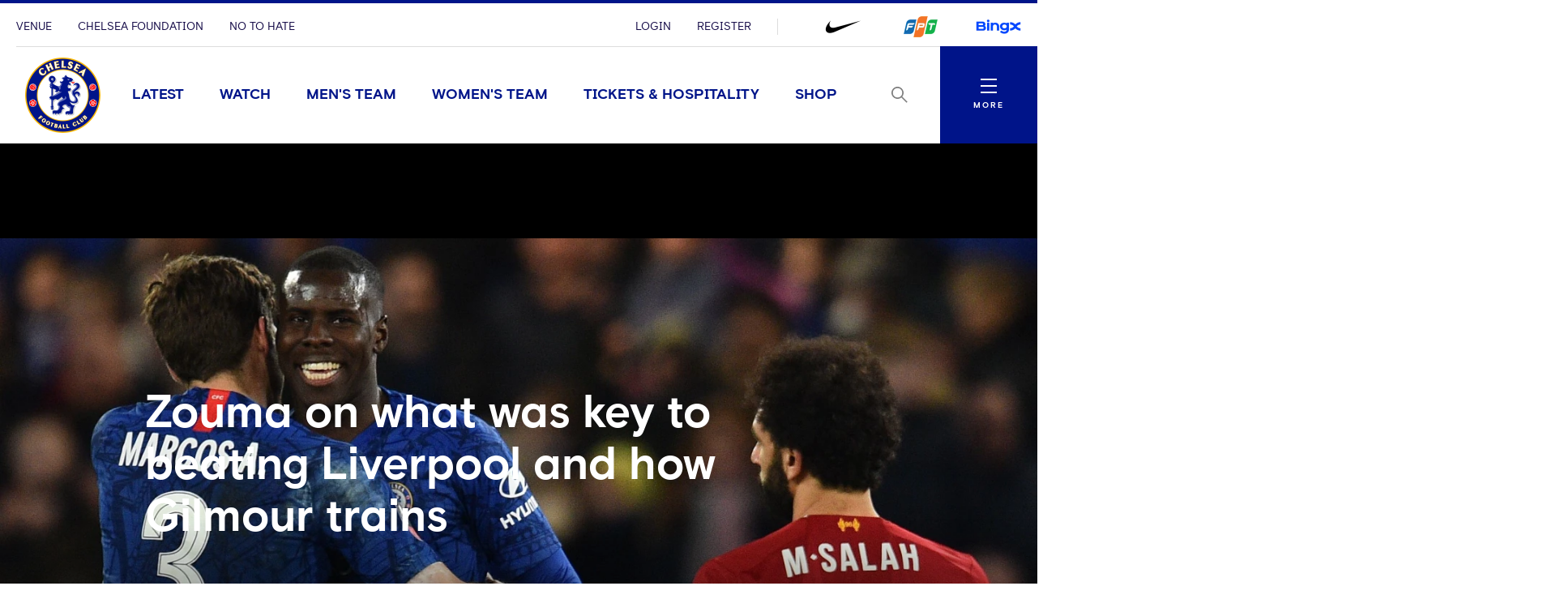

--- FILE ---
content_type: text/html; charset=utf-8
request_url: https://www.chelseafc.com/en/news/article/zouma-on-what-was-key-to-beating-liverpool-and-how-gilmour-train
body_size: 27666
content:

<!DOCTYPE html>
<html lang="en">

<head>
    <link rel="preconnect" href="https://www.googletagmanager.com">

    <!-- Google Tag Manager -->
    <script>
        (function (w, d, s, l, i) {
            w[l] = w[l] || []; w[l].push({
                'gtm.start':
                    new Date().getTime(), event: 'gtm.js'
            }); var f = d.getElementsByTagName(s)[0],
                j = d.createElement(s), dl = l != 'dataLayer' ? '&l=' + l : ''; j.async = true; j.src =
                    'https://www.googletagmanager.com/gtm.js?id=' + i + dl + '&gtm_auth=rMNeCX4z9jI105psfCMaZQ&gtm_preview=env-1&gtm_cookies_win=x'; f.parentNode.insertBefore(j, f);
        })(window, document, 'script', 'dataLayer', 'GTM-MZGZKB4');</script>
    <!-- End Google Tag Manager -->

    <meta charset="utf-8" />
    <meta http-equiv="X-UA-Compatible" content="IE=edge,chrome=1">
    <meta name="viewport" content="width=device-width, initial-scale=1.0" />

    <link href="/assets/fonts/ChelseaBasis-Bold.woff" rel="preload" crossorigin as="font" type="font/woff">
    <link href="/assets/fonts/ChelseaBasis-Chiselled.woff" rel="preload" crossorigin as="font" type="font/woff">
    <link href="/assets/fonts/ChelseaBasis-ClubOutline.woff" rel="preload" crossorigin as="font" type="font/woff">
    <link href="/assets/fonts/ChelseaBasis-Light.woff" rel="preload" crossorigin as="font" type="font/woff">
    <link href="/assets/fonts/ChelseaBasis-Medium.woff" rel="preload" crossorigin as="font" type="font/woff">
    <link href="/assets/fonts/ChelseaBasis-Regular.woff" rel="preload" crossorigin as="font" type="font/woff">
    <link href="/assets/fonts/ChelseaBasisKit-Medium.woff" rel="preload" crossorigin as="font" type="font/woff">
    <link rel="manifest" href="/site.webmanifest">
    <link rel="apple-touch-icon" href="/favicon.svg">
    <link rel="icon" type="image/svg+xml" href="/favicon.png">
    <link rel="icon" type="image/png" href="/favicon.png">
    <link rel="preconnect" href="https://cdn-ukwest.onetrust.com">
    <link rel="preconnect" href="https://connect.facebook.net">
    <link rel="preconnect" href="https://securepubads.g.doubleclick.net">
    <link rel="preconnect" href="https://adservice.google.co.uk">
    <link rel="preconnect" href="https://apis.google.com">
    <link rel="preconnect" href="https://www.googleadservices.com">
    <link rel="preconnect" href="https://tpc.googlesyndication.com">
    <link rel="preconnect" href="https://w.usabilla.com">
    <link rel="preconnect" href="https://static.ads-twitter.com">
    <link rel="preconnect" href="https://snap.licdn.com">
    <meta name="theme-color" content="#0033a0">
    <link rel="stylesheet" href="/assets/1.0.0.41956/main.css">
    <link rel="stylesheet" href="//secure.widget.cloud.opta.net/v3/css/v3.football.opta-widgets.css">
    <title>Zouma on what was key to beating Liverpool and how Gilmour trains | News | Official Site | Chelsea Football Club</title>

    <meta name="robots" content="max-image-preview:large">

    <meta name="description" content="The last time Kurt Zouma was involved in a Chelsea clean sheet performance was away against Tottenham in the game before Christmas, so having been so again yesterday, the big defender was understandably pleased with his night’s work, especially against a side like Liverpool." />

    
<meta property="og:title" content="Zouma on what was key to beating Liverpool and how Gilmour trains" />
    <meta name="og:description" content="The last time Kurt Zouma was involved in a Chelsea clean sheet performance was away against Tottenham in the game before Christmas, so having been so again yesterday, the big defender was understandably pleased with his night’s work, especially against a side like Liverpool." />

    <meta property="og:image" content="http://res.cloudinary.com/chelsea-production/image/upload/c_fit,h_630,w_1200/v1/editorial/match-reports/2019-20/liverpool-fa-cup/zouma_liverpool_home" />
<meta property="og:type" content="article" />
<meta property="og:url" content="https://www.chelseafc.com/en/news/article/zouma-on-what-was-key-to-beating-liverpool-and-how-gilmour-train" />



    
    <meta name="twitter:card" content="summary_large_image"/>
    <meta name="twitter:title" content="The last time Kurt Zouma was involved in a Chelsea clean sheet performance was away against Tottenham in the game before Christmas, so having been so again yesterday, the big defender was understandably pleased with his night’s work, especially against a side like Liverpool."/>
    <meta name="twitter:description" content="The last time Kurt Zouma was involved in a Chelsea clean sheet performance was away against Tottenham in the game before Christmas, so having been so again yesterday, the big defender was understandably pleased with his night’s work, especially against a side like Liverpool."/>
    <meta name="twitter:image" content="http://res.cloudinary.com/chelsea-production/image/upload/c_fit,h_630,w_1200/v1/editorial/match-reports/2019-20/liverpool-fa-cup/zouma_liverpool_home"/>
    <meta name="twitter:image:alt" content=" "/>


    <meta http-equiv="content-language" content="en-gb"/>


    <link rel="alternate" href="https://www.chelseafc.com/zh/news/article/zouma-on-what-was-key-to-beating-liverpool-and-how-gilmour-train" hreflang="zh"/>
    <link rel="alternate" href="https://www.chelseafc.com/ja/news/article/zouma-on-what-was-key-to-beating-liverpool-and-how-gilmour-train" hreflang="ja"/>
    <link rel="alternate" href="https://www.chelseafc.com/th/news/article/zouma-on-what-was-key-to-beating-liverpool-and-how-gilmour-train" hreflang="th"/>
    <link rel="alternate" href="https://www.chelseafc.com/in/news/article/zouma-on-what-was-key-to-beating-liverpool-and-how-gilmour-train" hreflang="id"/>

     
<script>
    const webSettings = {
        "baseUrl": "https://www.chelseafc.com/en/",
        "localizations": {"api.errorLabel":"Server Error","api.errorText":"An unexpected error has occurred. Please try again later.","api.noResultsLabel":"No Results","api.noResultsText":"Selection of filters has not returned any results.","aroundTheGrounds.noResultsLabel":"No results available","clubChelsea.endDate":"End Date","clubChelsea.formLabel":"Search for a Home Fixture","clubChelsea.helpline.contentParagraph1":"Additional Enquiries","clubChelsea.helpline.contentParagraph2":"Our committed team is readily available to provide guidance and assistance. Feel free to opt for either calling or emailing us, and our team will reach out to you promptly. (International: \u002B44 207 386 9373)","clubChelsea.helpline.emailLabel":"Send an Email","clubChelsea.helpline.title":"Get in Contact","clubChelsea.hideFixturesLabel":"Hide fixtures","clubChelsea.nameLabel":"Enter Team Name","clubChelsea.searchLabel":"Search","clubChelsea.showFixturesLabel":"Show fixtures","clubChelsea.sortByLabel":"Sort by price","clubChelsea.startDate":"Start Date","contentTypeName.channel":"Video","contentTypeName.columnist":"Columnist","contentTypeName.fixture":"Match","contentTypeName.fixtureListingPage":"Fixtures Results and Tables","contentTypeName.homepage":"Homepage","contentTypeName.hospitalityPage":"Hospitality","contentTypeName.newsArticle":"News","contentTypeName.newsArticleList":"News","contentTypeName.newsCategory":"News","contentTypeName.newsGallery":"Gallery","contentTypeName.newsListing":"News","contentTypeName.newsTag":"Tag","contentTypeName.newsType":"News","contentTypeName.package":"Club Chelsea","contentTypeName.playlist":"Playlist","contentTypeName.playlistListing":"Playlists","contentTypeName.productPage":"Products","contentTypeName.profile":"Profile","contentTypeName.profileListing":"Team","contentTypeName.ticketingLandingPage":"Tickets","contentTypeName.video":"Video","contentTypeName.videoLandingPage":"Videos","contentTypeName.watchPage":"Watch","featuredArticleModule.title":"Featured","featuredMatchModule.atLabel":"at","featuredMatchModule.classicMatchText":"Classic Match","featuredMatchModule.lastMatchText":"Last Match","featuredMatchModule.latestMatchText":"Latest Match","featuredMatchModule.matchCentreLinkLabel":"Match Centre","featuredMatchModule.nextMatchText":"Next Match","featuredMatchModule.postMatchText":"Match Result","featuredMatchModule.upcomingMatchText":"Upcoming Match","fixture.assistLabel":"Assisted by","fixture.canceledLabel":"Cancelled","fixture.comingSoon":"Coming Soon","fixture.comingSoonBody":"will appear here as soon as they are available","fixture.liveLabel":"Live","fixture.postponedLabel":"Postponed","fixture.previousFixturesTitleLabel":"Last time we met","fixture.tbcLabel":"TBC","fixture.timezoneLabel":"Dates/Times are shown in UK time and are subject to change","fixture.unavailable":"Unavailable","fixture.unavailableBody":"are not available for the selected season","fixtures.liveLabel":"Live","fixture.kickOffSubjectToChange":"*Kick off subject to change","footer.copyrightText":"\u0026copy; 2025 Chelsea FC. All rights reserved. No part of this site may be reproduced without our written permission.","gigya.changePasswordFailureTitle":"There was a problem updating your password; please try again","gigya.changePasswordRequestTitle":"We\u0027re doing that for you... just a tick","gigya.changePasswordSuccessTitle":"You have successfully changed your password!","gigya.completeRegistration":"Complete registration","gigya.createAccount":"Create account","gigya.dateOfBirthValidationMessage":"You need to be at least 13 years old to sign up","gigya.existingAccountMessage":"There has been an issue logging in using this social account. Try using your email address or resetting your password.","gigya.fieldValidation":"This is a required field","gigya.finishAccountSetup":"In order to create your account we need a few more details:","gigya.loggedOut":"You are now logged out","gigya.logoutFailureTitle":"There was a problem logging you out; please try again","gigya.logoutRequestTitle":"We\u0027re logging you out... just a tick","gigya.myProfileCTA":"Save Changes","gigya.newPassword":"New Password","gigya.newPasswordCTA":"Change Password","gigya.noLinkedAccount":"No linked account","gigya.password":"Password","gigya.passwordValidationMessage":"Password does not meet complexity requirements. Please use at least 8 characters. Include upper case character, lower case character and number.","gigya.phone":"Mobile","gigya.preferredLanguage":"Preferred Language","gigya.privacyLink":"Privacy Policy","gigya.registerCTA":"Join Us","gigya.registerFailureSubtitle":"There has been a problem registering these details","gigya.registerSocialCTA":"Sign up with","gigya.registerSubtitle":"Join now for free and be part of Chelsea\u0027s global fan community. You\u0027ll be able to explore Chelsea\u0027s Official Supporters Club network and unlock new features on the 5th Stand - the official Chelsea app.","gigya.registerSuccessSubtitle":"You have successfully registered","gigya.registerSuccessTitle":"Success","gigya.registerTextLink":"Already have an account?","gigya.registerTextLinkCTA":"Log in","gigya.registerTitle":"Registration form","gigya.rememberMe":"Remember Me","gigya.resetPasswordCTA":"Send reset password email","gigya.resetPasswordSubtitle":"Enter your email and we will help you to reset your password.","gigya.resetPasswordSuccessTitle":"If an account exists with this email you will receive an email shortly with instructions to reset you password","gigya.resetPasswordTitle":"Reset Password","gigya.resetPasswordWithTokenSubtitle":"Enter your new password here","gigya.resetPasswordWithTokenTitle":"Reset Password","gigya.siteAccount":"Chelsea FC Site Account","gigya.siteAccountConfirmation":"You have a Chelsea FC Site Account","gigya.siteAccountCta":"Create a Chelsea FC Site Account","gigya.siteAccountCtaLabel":"We will send you an email which contains a link to set a new password","gigya.subscription":"Keep me posted! Yes please send me news and promotional information from Chelsea FC and its official sponsors and partners via email","gigya.subscriptionLink":"official sponsors and partners","gigya.subscriptionPrefix":"I\u0027d like to receive news and promotional information from Chelsea F.C. and its","gigya.subscriptionSuffix":"Via email","gigya.terms":"By clicking this button you agree to","gigya.termsLink":"Terms \u0026 Conditions","gigya.termsPrefix":"I confirm I am over the age of 13 and I agree to the Chelsea FC","gigya.termsSuffix":"and","gigya.updateProfileFailureTitle":"There was a problem updating you profile; please try again","gigya.updateProfileRequestTitle":"We\u0027re doing that for you... just a tick","gigya.updateProfileSuccessTitle":"You have successfully updated your profile!","header.changePasswordLinkTitle":"Change Password","header.contactPreferencesLinkTitle":"Contact Preferences","header.linkedSocialAccountsLinkTitle":"Linked Social Accounts","header.logoutLinkTitle":"Logout","header.myProfileLinkTitle":"My Profile","header.registerLinkTitle":"Register","header.signInLinkTitle":"Login","hospitality.emailLabel":"Send an Email","hospitality.telephoneLabel":"Local:","hospitality.internationalTelephoneLabel":"International:","jwPlayer.adMessage":"This video will continue very soon","jwPlayer.audioCommentary":"Audio Commentary","jwPlayer.listenLive":"Listen Live","jwPlayer.nowPlaying":"Now Playing","loginWall.titleArticle":"Sign in to read ","loginWall.titleGallery":"Sign in to view","loginWall.titleVideo":"Sign in to watch","loginWall.subtitle":"Sign in or register for exclusive access to Chelsea content","loginWall.signIn":"Sign in","loginWall.register":"or Register now","matches.allCompetitionsLabel":"All Competitions","matches.aroundTheGrounds.title":"Around the grounds","matches.aroundTheGrounds.viewAllLabel":"All matches","matches.aroundTheGroundsLabel":"Scores","matches.buildUpTitle":"Match News","matches.checkbackLabel":"Check back later","matches.commentary.viewMore":"View More","matches.commentary.waitingLabel":"Commentary","matches.commentary.waitingMessage":"Commentary is not available yet. Check back soon!","matches.currentStage":"Current stage","matches.final":"Final","matches.fixturesLabel":"Fixtures","matches.fullStandingsLabel":"Full Standings","matches.fullTableLabel":"Full table","matches.headToHeadDrawLabel":"Draw","matches.headToHeadGoalsAgainstLabel":"Goals against","matches.headToHeadGoalsForLabel":"Goals for","matches.headToHeadLostLabel":"Lost","matches.headToHeadTitleLabel":"Head to head","matches.headToHeadWonLabel":"Won","matches.hospitalityLinkLabel":"Hospitality","matches.lastUpdated":"Last updated","matches.leagueTableTimestampLabel":"Table data last updated at","matches.lineup.noResultsText":"Lineups not yet announced","matches.lineup.startingTitle":"Starting XI","matches.lineup.subsTitle":"Substitutes","matches.lineUpsLabel":"Lineups","matches.lineUpsManagerLabel":"Manager","matches.liveLabel":"Live","matches.matchCentreLinkLabel":"Match Centre","matches.matchDayTabLabel":"Match Day","matches.matchPassLinkLabel":"Match Pass","matches.matchReportLabel":"Match Report","matches.noFixturesLabel":"No fixtures available","matches.noLeagueTableLabel":"Selected competition data is not available.","matches.noResultsLabel":"No results available","matches.noTicketsLabel":"Sorry there are no tickets currently available.","matches.otherGroupsLabel":"All groups","matches.otherMatchesLabel":"Other matches","matches.preGameTabTitle":"Match News","matches.previousFixturesTitle":"Most recent matches","matches.quarterFinals":"Quarter-Finals","matches.recentFormLabel":"Form","matches.recentFormPlayedLabel":"Played","matches.recentFormPointsLabel":"Points","matches.recentFormPositionLabel":"Position","matches.resultsLabel":"Results","matches.round":"Round","matches.roundOf16":"Round of 16","matches.semiFinals":"Semi-Finals","matches.stats.bigChancesLabel":"Big Chances","matches.stats.blocksLabel":"Blocks","matches.stats.completedPassesLabel":"Completed","matches.stats.cornersLabel":"Corners","matches.stats.defenceLabel":"Defence","matches.stats.duelsWonLabel":"Duels Won","matches.stats.foulsLabel":"Fouls","matches.stats.offsidesLabel":"Offsides","matches.stats.passingAccuracyLabel":"Passing Accuracy","matches.stats.passingLabel":"Passing","matches.stats.possessionLabel":"Possession","matches.stats.shotsLabel":"Shots","matches.stats.shotsOffTargetLabel":"Off Target","matches.stats.shotsOnTargetLabel":"On Target","matches.stats.tacklesLabel":"Tackles","matches.stats.totalPassesLabel":"Total Passes","matches.tablesLabel":"Tables","matches.tbcLabel":"TBC","matches.ticketingSidebarHospitalityTitle":"Club Chelsea","matches.ticketingSidebarSaleDatesTitle":"On sale dates","matches.ticketingSidebarTicketsExplainedLabel":"Tickets Explained","matches.ticketingSidebarTicketsExplainedLinkText":"View Ticketing Information","matches.ticketingSidebarTicketsExplainedText":"Learn about our ticket types and how you can buy them","matches.ticketingSidebarTitle":"Tickets \u0026 Hospitality","matches.ticketsLinkLabel":"Tickets","matches.videoCarouselTitle":"Videos","navigation.back":"Back","navigation.usefulLinks":"Useful Links","news.allArticlesText":"All articles","news.linkCopyLabel":"Link copied to clipboard","news.loadLabel":"Load more","news.matchLocationLabel":"at","news.noResultsText":"No results","news.profileLinkText":"Profile","newsArticle.writtenByLabel":"Written by","newsArticleListing.noResultsText":"No results","newsArticleListing.types.all":"Show All","newsArticleListing.types.article":"Articles","newsArticleListing.types.gallery":"Galleries","newsArticleListing.types.video":"Videos","notFoundPage.appContentMessage":"This content is only available on the Official Chelsea FC app.","notFoundPage.appFooterMessage":"Download the app to unlock the full experience.","onebasket.common.address.addressLine1":"Address line 1","onebasket.common.address.addressLine2":"Address line 2","onebasket.common.address.addressLine3":"Address line 3","onebasket.common.address.city":"City","onebasket.common.address.countryCode":"Country","onebasket.common.address.postCode":"Post code","onebasket.common.address.region":"Region","onebasket.common.crossSells.continueToBasket":"Continue To Basket","onebasket.common.crossSells.crossSell.addToBasket":"Add to Basket","onebasket.common.crossSells.crossSell.decrementQuantity":"decrement quantity","onebasket.common.crossSells.crossSell.incrementQuantity":"increment quantity","onebasket.common.crossSells.crossSell.priceIncVat":"inc VAT","onebasket.common.crossSells.errors.quantity.title":"Limit reached","onebasket.common.crossSells.errors.quantity.message":"A maximum of two additional wines can be added to your basket when purchasing tickets","onebasket.common.crossSells.errors.quantity.buttonLabel":"Continue","onebasket.common.crossSells.title":"Enhance your experience","onebasket.common.customer.email":"Email","onebasket.common.customer.firstName":"First name","onebasket.common.customer.lastName":"Last name","onebasket.common.payment.checkoutTitle":"Enter your details to continue","onebasket.common.payment.preparingPayment":"Preparing payment...","onebasket.common.pricing.buyNow":"Buy Now","onebasket.common.pricing.continuePurchase":"Continue Purchase","onebasket.common.pricing.limitedAvailability":"Limited Availability","onebasket.common.pricing.noResultsFound":"There are no matches in the selected date range.","onebasket.common.pricing.perPerson":"/person","onebasket.common.pricing.price":"Price (inc VAT)","onebasket.common.pricing.priceFrom":"Price from (inc VAT)","onebasket.common.pricing.priceIncVat":"Inc VAT","onebasket.common.pricing.soldOut":"Sold out","onebasket.common.pricing.totalIncVat":"Total (Inc VAT)","onebasket.common.pricing.upcomingMatches":"Upcoming Matches","onebasket.common.tickets.block":"Section","onebasket.common.tickets.price":"Price","onebasket.common.tickets.reservingBestSeats":"Reserving the best seats...","onebasket.common.tickets.row":"Row","onebasket.common.tickets.seat":"Seat","onebasket.common.tickets.viewSeat":"3D View","onebasket.format.dateTimeSeparator":"\u00EF\u00BF\u00BD","onebasket.format.orSeparator":"OR","onebasket.hospitality.basket.addToBasket":"Add To Basket","onebasket.hospitality.basket.completeTransaction":"to complete your transaction","onebasket.hospitality.basket.empty":"Empty Basket","onebasket.hospitality.basket.emptyBasket.confirmationLabel":"Continue","onebasket.hospitality.basket.emptyBasket.confirmationMessage":"By clicking Continue the basket will be emptied.","onebasket.hospitality.basket.emptyBasket.confirmationTitle":"Empty Basket?","onebasket.hospitality.basket.emptyBasket.triggerLabel":"Empty Basket","onebasket.hospitality.basket.expired.confirmationLabel":"OK","onebasket.hospitality.basket.expired.confirmationMessage":"Your ticket purchase time has expired and your basket has been emptied. Press OK to start again.","onebasket.hospitality.basket.expired.confirmationTitle":"Out of time","onebasket.hospitality.basket.itemLabel":"Items","onebasket.hospitality.basket.logInPrompt.guestCheckout":"Guest Checkout","onebasket.hospitality.basket.logInPrompt.logIn":"Log In","onebasket.hospitality.basket.logInPrompt.message":"If you have an account, log in. If not, use guest checkout.","onebasket.hospitality.basket.logInPrompt.title":"Checkout","onebasket.hospitality.basket.noItemsInBasket":"There are no items in your basket. Please return to the Club Chelsea homepage to start over.","onebasket.hospitality.basket.ageConsentConfirmation":"By checking this box, I confirm that I am over 18 years of age.","onebasket.hospitality.basket.pageTitle":"Your Basket","onebasket.hospitality.basket.removeItem.cancelLabel":"Cancel","onebasket.hospitality.basket.removeItem.confirmationLabel":"Continue","onebasket.hospitality.basket.removeItem.confirmationMessage":"By clicking Continue the item will be removed.","onebasket.hospitality.basket.removeItem.confirmationTitle":"Remove Item?","onebasket.hospitality.basket.removeItem.triggerLabel":"Remove Item","onebasket.hospitality.basket.removeLineItem":"remove line item","onebasket.hospitality.basket.returnToDashboard":"Return to Club Chelsea homepage","onebasket.hospitality.basket.termsLabel":"I agree to the following:","onebasket.hospitality.basket.termsDescription":"By selecting the Checkout button I agree to purchase the tickets selected, to accept any restrictions noted, and understand that I am responsible for any payment needed to complete the purchase. All sales are final. There are no refunds or exchanges. If I am purchasing Club Chelsea tickets, I hereby confirm that I have read the Terms and Conditions, which are available for inspection at https://www.chelseafc.com/en/club-chelsea-ticket-terms-and-conditions. You can view our Privacy Policy at https://www.chelseafc.com/en/privacy-policy.","onebasket.hospitality.checkout.error.confirmationButtonLabel":"Continue","onebasket.hospitality.checkout.error.message":"There was an error checking out.","onebasket.hospitality.checkout.error.title":"Checkout unavailable","onebasket.hospitality.checkout.pageTitle.checkout":"Checkout","onebasket.hospitality.checkout.pageTitle.guest":"Guest checkout","onebasket.hospitality.manual.maxSeats.buttonLabel":"Continue","onebasket.hospitality.manual.maxSeats.message":"It\u0027s only possible to select {ticketTotal} seat(s). To increase, please add more tickets.","onebasket.hospitality.manual.maxSeats.title":"Seat quantity limit","onebasket.hospitality.manual.maxSeats.token":"{ticketTotal}","onebasket.hospitality.manual.reservingSeats":"Reserving Seats...","onebasket.hospitality.orderConfirmation.nextStep.title":"What happens next?","onebasket.hospitality.orderConfirmation.nextStep.processTime":"Your tickets will be processed shortly","onebasket.hospitality.orderConfirmation.nextStep.instruction":"For instructions on how to access your tickets and prepare for the match, please refer to your confirmation email.","onebasket.hospitality.orderConfirmation.nextStep.call":"Call","onebasket.hospitality.orderConfirmation.nextStep.phoneNum":"0371 811 1955","onebasket.hospitality.orderConfirmation.heading":"Your order has been accepted and is processing.","onebasket.hospitality.orderConfirmation.message":"We will send a confirmation email and receipt upon success.","onebasket.hospitality.orderConfirmation.pageTitle":"Order Processing","onebasket.hospitality.orderFailure.pageTitle":"Order Failure","onebasket.hospitality.orderFailure.heading":"Something went wrong.","onebasket.hospitality.orderFailure.message":"Your order was received, however there was an error during processing. A member of the Club Chelsea team will be in touch shortly to assist with completing your order.","onebasket.hospitality.orderFailure.orderIdMessage":"Your order number is:","onebasket.hospitality.orderFailure.continueButton":"Contact support","onebasket.hospitality.orderPending.pageTitle":"Order Received","onebasket.hospitality.orderPending.heading":"Your order has been received.","onebasket.hospitality.orderPending.message":"This may take some time to complete. We will send a confirmation email and receipt shortly. If there are any problems while processing your order, a member of the Club Chelsea team will be in touch.","onebasket.hospitality.orderPending.orderIdMessage":"Your order number is:","onebasket.hospitality.orderPending.continueButton":"Contact support","onebasket.hospitality.payment.pageTitle":"Payment","onebasket.hospitality.payment.returnToBasket.cancelLabel":"Cancel","onebasket.hospitality.payment.returnToBasket.confirmationLabel":"Return to basket","onebasket.hospitality.payment.returnToBasket.confirmationMessage":"By clicking Continue the payment will be cancelled.","onebasket.hospitality.payment.returnToBasket.confirmationTitle":"Return to Basket?","onebasket.hospitality.payment.returnToBasket.triggerLabel":"return to basket","onebasket.hospitality.payment.error.title":"There was a problem with your payment.","onebasket.hospitality.payment.error.message":"Your payment has been refused. Please try again.","onebasket.hospitality.payment.error.retryLabel":"Try again","onebasket.hospitality.payment.error.cancelLabel":"Cancel","onebasket.hospitality.seatType.errors.adultTicketRequired.title":"Adult ticket required","onebasket.hospitality.seatType.errors.adultTicketRequired.message":"Children (12 and under) need to be accompanied by a minimum of 1 adult for every 2 children.","onebasket.hospitality.seatType.errors.adultTicketRequired.buttonLabel":"Ok","onebasket.hospitality.seatType.automatic.description":"Sit back and relax as we automatically reserve the best available seats for you.","onebasket.hospitality.seatType.automatic.title":"Choose seats for me","onebasket.hospitality.seatType.chooseNewSeats.cancelLabelAuto":"Keep Reserved Seats","onebasket.hospitality.seatType.chooseNewSeats.cancelLabelManual":"Keep Selected Seats","onebasket.hospitality.seatType.chooseNewSeats.confirmationLabel":"Continue","onebasket.hospitality.seatType.chooseNewSeats.confirmationMessageAuto":"By clicking Continue the reserved seats will be released.","onebasket.hospitality.seatType.chooseNewSeats.confirmationMessageManual":"By clicking Continue your seat selection will be lost.","onebasket.hospitality.seatType.chooseNewSeats.confirmationTitle":"Choose Different Seats?","onebasket.hospitality.seatType.chooseSeatsForMe":"Choose Seats For Me","onebasket.hospitality.seatType.chooseYourOwnSeats":"Choose Your Own Seats","onebasket.hospitality.seatType.errors.invalid.title":"Seats unavailable","onebasket.hospitality.seatType.errors.invalid.message":"Seats matching your request were not available. Please select different options or fewer seats and try again.","onebasket.hospitality.seatType.errors.invalid.buttonLabel":"Select Alternatives","onebasket.hospitality.seatType.errors.startOver.title":"Ticket reservation failed","onebasket.hospitality.seatType.errors.startOver.message":"Your basket session has expired. Please start over to continue. Thank you.","onebasket.hospitality.seatType.errors.startOver.buttonLabel":"Start Over","onebasket.hospitality.seatType.errors.lockFailed.title":"Seats unavailable","onebasket.hospitality.seatType.errors.lockFailed.message":"We\u0027re sorry, but the tickets and/or package you selected are no longer available. Please select an alternative option.","onebasket.hospitality.seatType.errors.lockFailed.buttonLabel":"See Alternatives","onebasket.hospitality.seatType.errors.continuousSeats.title":"Seat allocation issue","onebasket.hospitality.seatType.errors.continuousSeats.message":"The ticketing system does not permit leaving a single seat unoccupied. Please adjust your selection accordingly.","onebasket.hospitality.seatType.errors.continuousSeats.buttonLabel":"Select Alternatives","onebasket.hospitality.seatType.manual.description":"Select the exact seat you want from our interactive stadium map.","onebasket.hospitality.seatType.manual.title":"Choose your own seats","onebasket.hospitality.seatType.releasingSeats":"Releasing seats","onebasket.hospitality.seatType.viewSeatTitle":"Seat View","onebasket.hospitality.seatType.yourSeatSelection":"Your Seat Selection","onebasket.hospitality.tariffs.description":"Select the number of tickets you want.","onebasket.hospitality.tariffs.maxTickets.email.label":"Send an Email","onebasket.hospitality.tariffs.maxTickets.email.value":"mailto:clubchelsea@chelseafc.com","onebasket.hospitality.tariffs.maxTickets.message":"It\u0027s only possible to purchase up to {ticketTotal} tickets online. If you need more than {ticketTotal} tickets please call our Hospitality team and they\u0027ll be happy to assist you.","onebasket.hospitality.tariffs.maxTickets.telephone.label":"Call \u002B44 207 123 4567","onebasket.hospitality.tariffs.maxTickets.telephone.value":"tel:\u002B44 207 123 4567","onebasket.hospitality.tariffs.maxTickets.title":"Ticket quantity limit","onebasket.hospitality.tariffs.maxTickets.token":"{ticketTotal}","onebasket.navigation.back":"Back","onebasket.navigation.checkout":"Checkout","onebasket.navigation.continue":"Continue","onebasket.navigation.continueShopping":"Continue Shopping","packages.fixtureSpecificDescription":"Select one of our packages,  starting at just {price} per person.","packages.fixtureSpecificTitle":"Our Packages","packages.seeMore":"See More","packages.seePackages":"See Packages","pageTitle.chelseaFootballClubText":"Chelsea Football Club","pageTitle.officialSiteText":"Official Site","profile.ageLabel":"age","profile.appearancesLabel":"Appearances","profile.buyMyShirtLinkText":"Buy Shirt","profile.cleanSheetsLabel":"Clean sheets","profile.debutLabel":"Debut","profile.dobLabel":"DOB","profile.goalsLabel":"Goals","profile.heightLabel":"Height","profile.latestNewsLabel":"Latest News \u0026 Videos","profile.nameLabel":"Name","profile.nationality":"Nationality","profile.nationalTeam":"National Team","profile.onLoanLabel":"On Loan","profile.onLoanText":"On Loan","profile.placeOfBirth":"Place of Birth","profile.position.defender":"Defender","profile.position.forward":"Forward","profile.position.goalkeeper":"Goalkeeper","profile.position.headCoach":"Head Coach","profile.position.midfielder":"Midfielder","profile.position.staff":"Staff","profile.positionLabel":"Position","profile.seasonStatsTitle":"Season Stats","profile.seeAllStatsLabel":"See All Stats","profile.stats.appearances.appearancesTitle":"#team# Appearances","profile.stats.appearances.minutesPlayedTitle":"Minutes Played","profile.stats.appearances.startsTitle":"Starts","profile.stats.appearances.subbedOnOffTitle":"Subbed On / Off","profile.stats.appearances.title":"Appearances","profile.stats.comingSoonMessage":"Stat Coming Soon","profile.stats.fouls.foulsCommited":"Fouls Committed","profile.stats.fouls.foulsDrawn":"Fouls Drawn","profile.stats.fouls.redCards":"Red Cards","profile.stats.fouls.yellowCards":"Yellow Cards","profile.stats.goalkeeping.catches":"Catches","profile.stats.goalkeeping.catchSaves":"Saves Made - Catch","profile.stats.goalkeeping.cleansheets":"Clean Sheets","profile.stats.goalkeeping.goalsConcededTitle":"Goals Conceded Inside/Outside Box","profile.stats.goalkeeping.punches":"Punches","profile.stats.goalkeeping.punchSaves":"Saves Made - Punch","profile.stats.goalkeeping.teamRanking":"Team Ranking","profile.stats.goalkeeping.title":"Goalkeeping","profile.stats.goalkeeping.totalSaves":"Total Saves","profile.stats.goals.goalsBoxTitle":"Goals Inside/Outside Box","profile.stats.goals.goalsPerMatch":"Goals Per Match","profile.stats.goals.minutesPerGoal":"Minutes Per Goal","profile.stats.goals.overallTeamRankingTitle":"Overall Team Ranking","profile.stats.goals.teamRankingTitle":"Team Rankings","profile.stats.goals.title":"Goals","profile.stats.goals.totalGoals":"Total Goals","profile.stats.passCompletion.playerLong":"Long Balls","profile.stats.passCompletion.playerShort":"Short Balls","profile.stats.passCompletion.teamAverage":"Team Average","profile.stats.passCompletion.title":"Pass Completion %","profile.stats.passes.back":"Back","profile.stats.passes.forward":"Forward","profile.stats.passes.left":"Left","profile.stats.passes.right":"Right","profile.stats.passes.title":"Passes","profile.stats.passSuccess.assists":"Assists","profile.stats.passSuccess.crosses":"Successful Crosses","profile.stats.passSuccess.keyPasses":"Key Passes","profile.stats.passSuccess.overallTitle":"Overall Team Ranking","profile.stats.passSuccess.rankingTitle":"Team Rankings","profile.stats.passSuccess.title":"Pass Success Rate","profile.stats.passSuccess.totalPasses":"Total Passes","profile.stats.scoredWith.freeKicks":"Free Kicks","profile.stats.scoredWith.head":"Head","profile.stats.scoredWith.leftFoot":"Left Foot","profile.stats.scoredWith.penalties":"Penalties","profile.stats.scoredWith.rightFoot":"Right Foot","profile.stats.scoredWith.title":"Scored With","profile.stats.shots.player":"Player","profile.stats.shots.shotsOffTarget":"Shots Off Target","profile.stats.shots.shotsOnTarget":"Shots On Target","profile.stats.shots.teamAverage":"Team Average","profile.stats.shots.title":"Shots","profile.stats.shots.woodworkHit":"Woodwork Hit","profile.stats.title":"Statistics","profile.stats.touches.blocksTitle":"Blocks","profile.stats.touches.clearancesTitle":"Clearances","profile.stats.touches.duelsWonLostTitle":"Duels Won / Lost","profile.stats.touches.interceptionsTitle":"Interceptions","profile.stats.touches.tacklesWonLostTitle":"Tackles Won / Lost","profile.stats.touches.teamRanking":"Team Ranking","profile.stats.touches.title":"Touches","profile.stats.touches.totalTouchesTitle":"Total Touches","profile.totalMinutesPlayedLabel":"Total Minutes Played","relatedContent.title":"Related Content","search.failedValidationLabel":"Please enter a search term","search.matchesLabel":"Matches","search.navLinks.articles":"News","search.navLinks.matches":"Matches","search.navLinks.pages":"Pages","search.navLinks.profiles":"Players \u0026 Staff","search.navLinks.videos":"Video","search.newsLabel":"News","search.noResultsLabel":"No results","search.noResultsText":"No results matched your search","search.pagesLabel":"Pages","search.placeholderText":"What are you looking for?","search.playersLabel":"Players \u0026 Staff","search.resultsText":"Results","search.showAllText":"See All","search.titleLabel":"Search","search.usefulLinksLabel":"Useful Links","search.videoLabel":"Video","shop.buyNowLabel":"BUY NOW","ticketing.availableForMembersLinkText":"Available for members","ticketing.availableSoonLabel":"Available Soon","ticketing.buyNowLabel":"Buy Now","ticketing.cancelledLabel":"Cancelled","ticketing.hospitalityAvailableLinkText":"Hospitality tickets available","ticketing.limitedAvailabilityLabel":"Limited availability","ticketing.moreInfoLinkText":"More info","ticketing.nowLabel":"Now","ticketing.offSaleLabel":"Off Sale","ticketing.onSaleLabel":"On-sale","ticketing.packageExplainedLabel":"Package explained","ticketing.postponedLabel":"Postponed","ticketing.smallPrintText":"Dates/Times are shown in UK time and are subject to change","ticketing.soldOutLabel":"Sold Out","ticketing.tbcLabel":"TBC","ticketing.venueTbcLabel":"Venue TBC","ticketing.viewFullTicketLinkText":"View Full Ticket Information","ticketing.viewTicketsLabel":"View Tickets","videos.unavailable":"Video Unavailable","videos.unavailableCtaText":"Find out more","videos.unavailableMessage":"This content is not available in your location","watch.boxSetCategoryLabel":"Box Set","watch.boxSetsLabel":"Boxsets","watch.episodesLabel":"Episodes","watch.featuredInLabel":"Featured In","watch.latestLabel":"Latest","watch.moreBoxSetsLabel":"More boxsets","watch.upNextLabel":"Up next...","watch.watchNowLabel":"Watch now","watch.watchTrailerLabel":"Watch Trailer"},
        "jwPlayer": {
            "advertising": {
                "adscheduleid": "cIGBD67g",
                "tag": "https://pubads.g.doubleclick.net/gampad/ads?iu=/21802168006/VIDEO_AD_UNIT&tfcd=0&npa=0&sz=640x480&gdfp_req=1&output=vast&unviewed_position_start=1&env=vp&impl=s&correlator="
            }
        },
        "chelseaCrest": {"id":"Site Chelsea Badges/Main_Website_Badge_-_Colour","title":"Site Chelsea Badges/Main_Website_Badge_-_Colour","description":"","credit":"","file":{"fileName":"Site Chelsea Badges/Main_Website_Badge_-_Colour","contentType":"image","type":"upload","format":"png","url":"http://img.chelseafc.com/image/upload/v1666011045/Site%20Chelsea%20Badges/Main_Website_Badge_-_Colour.png","urlObject":{"baseUrl":"https://res.cloudinary.com/","cloudName":"chelsea-production","resourceType":"image","type":"upload","publicId":"Site Chelsea Badges/Main_Website_Badge_-_Colour"},"details":{"size":381582,"transformations":"","image":{"width":1000,"height":1000}}},"coordinates":[]},
        "header": {
            "chelseaCrest": {"id":"Site Chelsea Badges/Main_Website_Badge_-_Colour","title":"Site Chelsea Badges/Main_Website_Badge_-_Colour","description":"","credit":"","file":{"fileName":"Site Chelsea Badges/Main_Website_Badge_-_Colour","contentType":"image","type":"upload","format":"png","url":"http://img.chelseafc.com/image/upload/v1666011045/Site%20Chelsea%20Badges/Main_Website_Badge_-_Colour.png","urlObject":{"baseUrl":"https://res.cloudinary.com/","cloudName":"chelsea-production","resourceType":"image","type":"upload","publicId":"Site Chelsea Badges/Main_Website_Badge_-_Colour"},"details":{"size":381582,"transformations":"","image":{"width":1000,"height":1000}}},"coordinates":[]},
            "clubChelseaCrest": {"id":"Site Chelsea Badges/Main_Website_Badge_-_Club_Chelsea","title":"Site Chelsea Badges/Main_Website_Badge_-_Club_Chelsea","description":"","credit":"","file":{"fileName":"Site Chelsea Badges/Main_Website_Badge_-_Club_Chelsea","contentType":"image","type":"upload","format":"png","url":"http://img.chelseafc.com/image/upload/v1666011045/Site%20Chelsea%20Badges/Main_Website_Badge_-_Club_Chelsea.png","urlObject":{"baseUrl":"https://res.cloudinary.com/","cloudName":"chelsea-production","resourceType":"image","type":"upload","publicId":"Site Chelsea Badges/Main_Website_Badge_-_Club_Chelsea"},"details":{"size":354450,"transformations":"","image":{"width":1000,"height":1000}}},"coordinates":[]},
        },
        "ablySubscribeKey": "R9gFiQ.lLFEFA:H5q_7reDreYY0NmeCnRctZnMcSBjzUVN2Q0TzCsHoQc",
        "loginBaseUrl": "/account/login",
        "registerBaseUrl": "/account/register",
        "productsBaseUrl": "/products",
        "onebasket": {
            "xApiKey": "NjUyM2ZkZmVkYjI0YzUyMzRhZjlkMTBm",
            "dsn": "",
            "environment": "Live",
            "ticketingUrl": "",
            "launchDarklyClientId": "",
            "adyenClientKey": "live_SCMID23K2NHSXA7RCUG4TDSSXMLFHQJ7",
            "mmcClientId": "tdc",
            "mmcVenueId": "eu-gb-00018-chelseafc",
            "features": [{"name":"BUY_TICKETS","enabled":false},{"name":"HOSPITALITY","enabled":true}],
        },
        "charges": {
            "site": "chelseafc-pay"
        },
        "wscApiKey": ""
    };
</script>
    
<script src="https://cdn-ukwest.onetrust.com/scripttemplates/otSDKStub.js" async defer type="text/javascript" charset="UTF-8" data-domain-script="297428d2-43b0-4db4-af37-e3cc194d2ca8"></script>
<script type="text/javascript">
function OptanonWrapper() { }
</script>

    
<script async src="https://securepubads.g.doubleclick.net/tag/js/gpt.js"></script>
<script>
  window.googletag = window.googletag || {cmd: []};
var advertNewsArticlesBannerTop;

  googletag.cmd.push(function() {
      
    var mapping =
            googletag.sizeMapping()
                   .addSize([1100, 400], [[970, 90], [970, 250]])
                   .addSize([850, 400], [728, 90])
                   .addSize([0, 0], [300, 250])
                   .build();
      
advertNewsArticlesBannerTop = googletag.defineSlot('/21802168006/web_articles',[[970, 90], [728, 90], [300, 250]], 'web_articles').addService(googletag.pubads());
googletag.pubads().setTargeting('type', 'Analysis');
googletag.pubads().setTargeting('tags', 'Kurt Zouma,Men');
googletag.pubads().setTargeting('category', 'Mens Team');
advertNewsArticlesBannerTop.defineSizeMapping(mapping);
    googletag.pubads().enableSingleRequest();
    googletag.pubads().collapseEmptyDivs();
    googletag.enableServices();
  });
</script>

</head>

<body>

    <!-- Google Tag Manager (noscript) -->
    <noscript><iframe
            src="https://www.googletagmanager.com/ns.html?id=GTM-MZGZKB4&gtm_auth=rMNeCX4z9jI105psfCMaZQ&gtm_preview=env-1&gtm_cookies_win=x"
            height="0" width="0" style="display:none;visibility:hidden"></iframe></noscript>
    <!-- End Google Tag Manager (noscript) -->

    
<div data-component="BasketTimerContainer"></div>

    

<div data-component="SiteHeader" data-props="{&quot;forNav&quot;:[{&quot;id&quot;:&quot;1EMgg2l5wXB7OGYIGr1NIr&quot;,&quot;title&quot;:&quot;Venue&quot;,&quot;url&quot;:&quot;/en/venues&quot;,&quot;isActive&quot;:false,&quot;isExternal&quot;:false},{&quot;id&quot;:&quot;6WIfoCElvk9vHG4qr6VCI5&quot;,&quot;title&quot;:&quot;Chelsea Foundation&quot;,&quot;url&quot;:&quot;/en/chelsea-foundation-and-soccer-schools&quot;,&quot;isActive&quot;:false,&quot;isExternal&quot;:false},{&quot;id&quot;:&quot;AibGLZuN1vyYDJ50oxhO2&quot;,&quot;title&quot;:&quot;No To Hate&quot;,&quot;url&quot;:&quot;/en/no-to-hate&quot;,&quot;isActive&quot;:false,&quot;isExternal&quot;:false}],&quot;accountLinks&quot;:[{&quot;title&quot;:&quot;Login&quot;,&quot;url&quot;:&quot;/en/account/Login?redirect=https%3A%2F%2Fwww.chelseafc.com%2Fen%2Fnews%2Farticle%2Fzouma-on-what-was-key-to-beating-liverpool-and-how-gilmour-train&quot;,&quot;type&quot;:&quot;login&quot;},{&quot;title&quot;:&quot;Register&quot;,&quot;url&quot;:&quot;/en/account/register?redirect=https%3A%2F%2Fwww.chelseafc.com%2Fen%2Fnews%2Farticle%2Fzouma-on-what-was-key-to-beating-liverpool-and-how-gilmour-train&quot;,&quot;type&quot;:&quot;register&quot;},{&quot;title&quot;:&quot;Logout&quot;,&quot;url&quot;:&quot;/en/account/logout&quot;,&quot;type&quot;:&quot;logout&quot;},{&quot;title&quot;:&quot;My Profile&quot;,&quot;url&quot;:&quot;https://account.chelseafc.com/account/edit/?client_id=a48751f4-73e8-4c2c-90ba-6a71ff3fc91e\u0026locale=en&quot;,&quot;type&quot;:&quot;account&quot;}],&quot;sponsors&quot;:[{&quot;id&quot;:&quot;eb1fec9a-ba6b-41ac-804c-f24a140a8730&quot;,&quot;image&quot;:{&quot;id&quot;:&quot;Partner Logos 2022/High Resolution (Large File Size)/Nike_Swoosh_Black&quot;,&quot;title&quot;:&quot;Partner Logos 2022/High Resolution (Large File Size)/Nike_Swoosh_Black&quot;,&quot;description&quot;:&quot;&quot;,&quot;credit&quot;:&quot;&quot;,&quot;file&quot;:{&quot;fileName&quot;:&quot;Partner Logos 2022/High Resolution (Large File Size)/Nike_Swoosh_Black&quot;,&quot;contentType&quot;:&quot;image&quot;,&quot;type&quot;:&quot;upload&quot;,&quot;format&quot;:&quot;png&quot;,&quot;url&quot;:&quot;http://img.chelseafc.com/image/upload/v1653383819/Partner%20Logos%202022/High%20Resolution%20%28Large%20File%20Size%29/Nike_Swoosh_Black.png&quot;,&quot;urlObject&quot;:{&quot;baseUrl&quot;:&quot;https://res.cloudinary.com/&quot;,&quot;cloudName&quot;:&quot;chelsea-production&quot;,&quot;resourceType&quot;:&quot;image&quot;,&quot;type&quot;:&quot;upload&quot;,&quot;publicId&quot;:&quot;Partner Logos 2022/High Resolution (Large File Size)/Nike_Swoosh_Black&quot;},&quot;details&quot;:{&quot;size&quot;:77028,&quot;transformations&quot;:&quot;&quot;,&quot;image&quot;:{&quot;width&quot;:3000,&quot;height&quot;:1000}}},&quot;coordinates&quot;:[]},&quot;link&quot;:{&quot;id&quot;:&quot;d539fb01-f45f-4a05-803f-4dd9a30a2d6f&quot;,&quot;title&quot;:&quot;Nike.&quot;,&quot;url&quot;:&quot;https://www.nike.com/gb/&quot;,&quot;isExternal&quot;:true,&quot;isActive&quot;:false}},{&quot;id&quot;:&quot;7c27643e-ce06-47a6-bb17-84961c69427c&quot;,&quot;image&quot;:{&quot;id&quot;:&quot;logos/sponsors/footer-logos/fpt_footer_600x200&quot;,&quot;title&quot;:&quot;logos/sponsors/footer-logos/fpt_footer_600x200&quot;,&quot;description&quot;:&quot;&quot;,&quot;credit&quot;:&quot;&quot;,&quot;file&quot;:{&quot;fileName&quot;:&quot;logos/sponsors/footer-logos/fpt_footer_600x200&quot;,&quot;contentType&quot;:&quot;image&quot;,&quot;type&quot;:&quot;upload&quot;,&quot;format&quot;:&quot;png&quot;,&quot;url&quot;:&quot;http://img.chelseafc.com/image/upload/v1744208831/logos/sponsors/footer-logos/fpt_footer_600x200.png&quot;,&quot;urlObject&quot;:{&quot;baseUrl&quot;:&quot;https://res.cloudinary.com/&quot;,&quot;cloudName&quot;:&quot;chelsea-production&quot;,&quot;resourceType&quot;:&quot;image&quot;,&quot;type&quot;:&quot;upload&quot;,&quot;publicId&quot;:&quot;logos/sponsors/footer-logos/fpt_footer_600x200&quot;},&quot;details&quot;:{&quot;size&quot;:15174,&quot;transformations&quot;:&quot;&quot;,&quot;image&quot;:{&quot;width&quot;:600,&quot;height&quot;:200}}},&quot;coordinates&quot;:[]},&quot;link&quot;:{&quot;id&quot;:&quot;d9a4a792-77e0-4b9b-a11d-d4c068493a36&quot;,&quot;title&quot;:&quot;FPT.&quot;,&quot;url&quot;:&quot;https://fptsoftware.com/fpt-chelseafc&quot;,&quot;isExternal&quot;:true,&quot;isActive&quot;:false}},{&quot;id&quot;:&quot;d41e432e-2f70-4429-8355-a1cf0e441878&quot;,&quot;image&quot;:{&quot;id&quot;:&quot;logos/sponsors/header-logos/bingx_header_500x167&quot;,&quot;title&quot;:&quot;logos/sponsors/header-logos/bingx_header_500x167&quot;,&quot;description&quot;:&quot;&quot;,&quot;credit&quot;:&quot;&quot;,&quot;file&quot;:{&quot;fileName&quot;:&quot;logos/sponsors/header-logos/bingx_header_500x167&quot;,&quot;contentType&quot;:&quot;image&quot;,&quot;type&quot;:&quot;upload&quot;,&quot;format&quot;:&quot;png&quot;,&quot;url&quot;:&quot;http://img.chelseafc.com/image/upload/v1704444285/logos/sponsors/header-logos/bingx_header_500x167.png&quot;,&quot;urlObject&quot;:{&quot;baseUrl&quot;:&quot;https://res.cloudinary.com/&quot;,&quot;cloudName&quot;:&quot;chelsea-production&quot;,&quot;resourceType&quot;:&quot;image&quot;,&quot;type&quot;:&quot;upload&quot;,&quot;publicId&quot;:&quot;logos/sponsors/header-logos/bingx_header_500x167&quot;},&quot;details&quot;:{&quot;size&quot;:7641,&quot;transformations&quot;:&quot;&quot;,&quot;image&quot;:{&quot;width&quot;:500,&quot;height&quot;:167}}},&quot;coordinates&quot;:[]},&quot;link&quot;:{&quot;id&quot;:&quot;41ba5e36-6f16-4ee4-bb2b-b2759b0a75dd&quot;,&quot;title&quot;:&quot;Bingx.&quot;,&quot;url&quot;:&quot;https://bingx.com/en?ch=bm_cfc&quot;,&quot;isExternal&quot;:true,&quot;isActive&quot;:false}}],&quot;siteLinks&quot;:[{&quot;id&quot;:&quot;6UAfceIrnRo612kydgopIJ&quot;,&quot;title&quot;:&quot;Latest&quot;,&quot;url&quot;:&quot;/en/news/latest-news&quot;,&quot;isActive&quot;:false,&quot;isExternal&quot;:false,&quot;subLinks&quot;:[{&quot;id&quot;:&quot;4dLAIrqjM8FmXmSoUDUxh3&quot;,&quot;title&quot;:&quot;News&quot;,&quot;url&quot;:&quot;/en/news/latest-news&quot;,&quot;isActive&quot;:false,&quot;isExternal&quot;:false},{&quot;id&quot;:&quot;3t9QW7niaGkIW5nl41Ixha&quot;,&quot;title&quot;:&quot;Interviews \u0026 Features&quot;,&quot;url&quot;:&quot;/en/news/interviews-and-features&quot;,&quot;isActive&quot;:false,&quot;isExternal&quot;:false}]},{&quot;id&quot;:&quot;2dO3Abf75HhpTipglBV4bF&quot;,&quot;title&quot;:&quot;Watch&quot;,&quot;url&quot;:&quot;/en/video/watch/watch-discover&quot;,&quot;isActive&quot;:false,&quot;isExternal&quot;:false,&quot;subLinks&quot;:[{&quot;id&quot;:&quot;1f0zRQpCQ09IUzQcr2ta7M&quot;,&quot;title&quot;:&quot;All Videos&quot;,&quot;url&quot;:&quot;https://www.chelseafc.com/en/news/topic?id=6IMpcaedw0EtH8EHOZ13ZW&quot;,&quot;isActive&quot;:false,&quot;isExternal&quot;:false},{&quot;id&quot;:&quot;5p6p96dvp0jpAeKcxh1z98&quot;,&quot;title&quot;:&quot;Discover&quot;,&quot;url&quot;:&quot;/en/video/watch/watch-discover&quot;,&quot;isActive&quot;:false,&quot;isExternal&quot;:false},{&quot;id&quot;:&quot;2laRp5xs3gtr5P6Uc6J5rk&quot;,&quot;title&quot;:&quot;Highlights&quot;,&quot;url&quot;:&quot;/en/video/watch/highlights-and-full-matches&quot;,&quot;isActive&quot;:false,&quot;isExternal&quot;:false},{&quot;id&quot;:&quot;5OuPxyG6WsnqtUlUqnBuqk&quot;,&quot;title&quot;:&quot;Podcasts&quot;,&quot;url&quot;:&quot;/en/video/watch/podcasts&quot;,&quot;isActive&quot;:false,&quot;isExternal&quot;:false},{&quot;id&quot;:&quot;7iIIilnQyLG1ZqpA3odhzM&quot;,&quot;title&quot;:&quot;Originals&quot;,&quot;url&quot;:&quot;/en/video/watch/watch-originals&quot;,&quot;isActive&quot;:false,&quot;isExternal&quot;:false},{&quot;id&quot;:&quot;5WxkcAbQ3zab1CvIklmfbu&quot;,&quot;title&quot;:&quot;Live Streams&quot;,&quot;url&quot;:&quot;/en/live-streams&quot;,&quot;isActive&quot;:false,&quot;isExternal&quot;:false}]},{&quot;id&quot;:&quot;25d9ITAp5IMOZxyOap2ZRT&quot;,&quot;title&quot;:&quot;Men\u0027s Team&quot;,&quot;url&quot;:&quot;/en/matches/mens-fixtures-and-results&quot;,&quot;isActive&quot;:false,&quot;isExternal&quot;:false,&quot;subLinks&quot;:[{&quot;id&quot;:&quot;7pLPNzyAqa46WVRj3kvYWC&quot;,&quot;title&quot;:&quot;Fixtures/Results/Tables&quot;,&quot;url&quot;:&quot;/en/matches/mens-fixtures-and-results&quot;,&quot;isActive&quot;:false,&quot;isExternal&quot;:false},{&quot;id&quot;:&quot;2AAng6fNaeaEtEMaYRqvdX&quot;,&quot;title&quot;:&quot;Buy Tickets&quot;,&quot;url&quot;:&quot;/en/tickets/mens-tickets&quot;,&quot;isActive&quot;:false,&quot;isExternal&quot;:false},{&quot;id&quot;:&quot;5Cl764vIKpVKqS3Ax1ud1L&quot;,&quot;title&quot;:&quot;Latest News&quot;,&quot;url&quot;:&quot;/en/news/category/mens-team&quot;,&quot;isActive&quot;:false,&quot;isExternal&quot;:false},{&quot;id&quot;:&quot;4pbeWHo9m25WEwQWBNjy3u&quot;,&quot;title&quot;:&quot;Player \u0026 Staff Profiles&quot;,&quot;url&quot;:&quot;/en/teams/men&quot;,&quot;isActive&quot;:false,&quot;isExternal&quot;:false},{&quot;id&quot;:&quot;67T4JT1JETZEqwAXS4UDct&quot;,&quot;title&quot;:&quot;The Academy&quot;,&quot;url&quot;:&quot;/en/about-the-academy&quot;,&quot;isActive&quot;:false,&quot;isExternal&quot;:false,&quot;subLinks&quot;:[{&quot;id&quot;:&quot;5oYVV3v7K0VX5rhkdEAIX3&quot;,&quot;title&quot;:&quot;Fixtures / Results / Tables&quot;,&quot;url&quot;:&quot;/en/matches/development-squad-fixtures-and-results&quot;,&quot;isActive&quot;:false,&quot;isExternal&quot;:false},{&quot;id&quot;:&quot;7uOFslIpZKSPSjPDtXrhfM&quot;,&quot;title&quot;:&quot;Buy Academy Tickets&quot;,&quot;url&quot;:&quot;/en/tickets/academy-tickets&quot;,&quot;isActive&quot;:false,&quot;isExternal&quot;:false},{&quot;id&quot;:&quot;6AibKCofx0wTyBmL6nr60A&quot;,&quot;title&quot;:&quot;Under-21s News&quot;,&quot;url&quot;:&quot;/en/news/category/under-21s&quot;,&quot;isActive&quot;:false,&quot;isExternal&quot;:false},{&quot;id&quot;:&quot;6KTXlw6SGJYnqJBvC4eSmI&quot;,&quot;title&quot;:&quot;Under-18s News&quot;,&quot;url&quot;:&quot;/en/news/category/u18s&quot;,&quot;isActive&quot;:false,&quot;isExternal&quot;:false},{&quot;id&quot;:&quot;5L6JdsQ3OC4Drib0vZJkQb&quot;,&quot;title&quot;:&quot;Player \u0026 Staff Profiles&quot;,&quot;url&quot;:&quot;/en/teams/men?tab=developmentsquad&quot;,&quot;isActive&quot;:false,&quot;isExternal&quot;:false},{&quot;id&quot;:&quot;27VatTCYsRj9XrNTera37o&quot;,&quot;title&quot;:&quot;About The Academy&quot;,&quot;url&quot;:&quot;/en/about-the-academy&quot;,&quot;isActive&quot;:false,&quot;isExternal&quot;:false}]}],&quot;promo&quot;:{&quot;componentName&quot;:&quot;NavPromoTicket&quot;,&quot;componentProps&quot;:{&quot;id&quot;:&quot;4KF13T8w3F6E0nwc90Y0I1&quot;,&quot;optaId&quot;:&quot;2562107&quot;,&quot;isResult&quot;:false,&quot;matchUp&quot;:{&quot;isResult&quot;:false,&quot;isLive&quot;:false,&quot;isHomeFixture&quot;:true,&quot;status&quot;:&quot;PreMatch&quot;,&quot;home&quot;:{&quot;clubName&quot;:&quot;Chelsea&quot;,&quot;clubShortName&quot;:&quot;Chelsea&quot;,&quot;clubCrestUrl&quot;:&quot;https://clublogos.stadion.io/assets/ClubLogos/Football/English/630.png&quot;,&quot;score&quot;:0},&quot;away&quot;:{&quot;clubName&quot;:&quot;Brentford&quot;,&quot;clubShortName&quot;:&quot;Brentford&quot;,&quot;clubCrestUrl&quot;:&quot;https://img.chelseafc.com/image/upload/f_auto,w_300,q_90/logos/team-logos/club_logo_brentford&quot;,&quot;score&quot;:0},&quot;kickoffTime&quot;:&quot;15:00&quot;,&quot;tbc&quot;:false,&quot;postponed&quot;:false},&quot;venue&quot;:&quot;Stamford Bridge&quot;,&quot;competition&quot;:&quot;Premier League&quot;,&quot;kickoffDate&quot;:&quot;Sat 17 Jan 2026&quot;,&quot;kickoffTime&quot;:&quot;15:00&quot;,&quot;isLive&quot;:false,&quot;status&quot;:&quot;PreMatch&quot;,&quot;tbc&quot;:false,&quot;postponed&quot;:false,&quot;ctas&quot;:{&quot;matchCentreLink&quot;:{&quot;id&quot;:&quot;623f4666-261a-4c66-b6f4-5110e0719523&quot;,&quot;title&quot;:&quot;Match Centre&quot;,&quot;url&quot;:&quot;/en/match/chelsea-vs-brentford-english-premier-league-2026-01-17&quot;,&quot;isExternal&quot;:false,&quot;isActive&quot;:false},&quot;ticketsLink&quot;:{&quot;id&quot;:&quot;db5a880f-0262-461b-a6e1-3bfa9ee70b08&quot;,&quot;title&quot;:&quot;Tickets&quot;,&quot;url&quot;:&quot;https://www.chelseafc.com/en/tickets/mens-tickets&quot;,&quot;isExternal&quot;:false,&quot;isActive&quot;:false}},&quot;labels&quot;:{&quot;abandonedLabel&quot;:&quot;fixture.abandonedLabel&quot;,&quot;postponedLabel&quot;:&quot;Postponed&quot;,&quot;canceledLabel&quot;:&quot;Cancelled&quot;,&quot;tbcLabel&quot;:&quot;TBC&quot;},&quot;liveStreamStatus&quot;:&quot;NotApplicable&quot;,&quot;liveStreamAccess&quot;:&quot;Open&quot;,&quot;liveStreamAvailableOnWeb&quot;:true}}},{&quot;id&quot;:&quot;69HocXFAvUA0meLAYTJ8Ov&quot;,&quot;title&quot;:&quot;Women\u0027s Team&quot;,&quot;url&quot;:&quot;/en/matches/womens-team-fixtures-and-results&quot;,&quot;isActive&quot;:false,&quot;isExternal&quot;:false,&quot;subLinks&quot;:[{&quot;id&quot;:&quot;5lfB0QbSFyReQ0S5QqPOi5&quot;,&quot;title&quot;:&quot;Fixtures/Results/Tables&quot;,&quot;url&quot;:&quot;/en/matches/womens-team-fixtures-and-results&quot;,&quot;isActive&quot;:false,&quot;isExternal&quot;:false},{&quot;id&quot;:&quot;3ojILtLPHsYGA3eWZmdvsR&quot;,&quot;title&quot;:&quot;Buying Women\u0027s Tickets&quot;,&quot;url&quot;:&quot;/en/chelsea-womens-ticket-guide&quot;,&quot;isActive&quot;:false,&quot;isExternal&quot;:false},{&quot;id&quot;:&quot;2ZyOvhOXvatCV9OrsTfi0w&quot;,&quot;title&quot;:&quot;Latest News&quot;,&quot;url&quot;:&quot;/en/news/category/womens-team&quot;,&quot;isActive&quot;:false,&quot;isExternal&quot;:false},{&quot;id&quot;:&quot;7hDpvzrBah6lHqJFimLgwX&quot;,&quot;title&quot;:&quot;Player \u0026 Staff Profiles&quot;,&quot;url&quot;:&quot;/en/teams/chelsea-women&quot;,&quot;isActive&quot;:false,&quot;isExternal&quot;:false},{&quot;id&quot;:&quot;2AeWx38fGCmwt0epDMnPuJ&quot;,&quot;title&quot;:&quot;About Chelsea Women&quot;,&quot;url&quot;:&quot;/en/about-chelsea-fc-women&quot;,&quot;isActive&quot;:false,&quot;isExternal&quot;:false,&quot;subLinks&quot;:[{&quot;id&quot;:&quot;58LgfKyYjdO9BwSZogjPPG&quot;,&quot;title&quot;:&quot;About The Team&quot;,&quot;url&quot;:&quot;/en/about-chelsea-fc-women&quot;,&quot;isActive&quot;:false,&quot;isExternal&quot;:false},{&quot;id&quot;:&quot;1GM5GxES4IXPvxQsIlVFuD&quot;,&quot;title&quot;:&quot;Visiting Kingsmeadow&quot;,&quot;url&quot;:&quot;/en/matchday-information-guide-kingsmeadow&quot;,&quot;isActive&quot;:false,&quot;isExternal&quot;:false},{&quot;id&quot;:&quot;59AdeQhsIJ24pEtqURNmk3&quot;,&quot;title&quot;:&quot;Chelsea Women FAQs&quot;,&quot;url&quot;:&quot;/en/faqs-chelsea-fc-women&quot;,&quot;isActive&quot;:false,&quot;isExternal&quot;:false}]}],&quot;promo&quot;:{&quot;componentName&quot;:&quot;NavPromoAd&quot;,&quot;componentProps&quot;:{&quot;image&quot;:{&quot;id&quot;:&quot;marketing/CFCW/25.26/05602_CFCW_vsARSENAL_Web-App_Square_Website_450x400&quot;,&quot;title&quot;:&quot;marketing/CFCW/25.26/05602_CFCW_vsARSENAL_Web-App_Square_Website_450x400&quot;,&quot;description&quot;:&quot;&quot;,&quot;credit&quot;:&quot;&quot;,&quot;file&quot;:{&quot;fileName&quot;:&quot;marketing/CFCW/25.26/05602_CFCW_vsARSENAL_Web-App_Square_Website_450x400&quot;,&quot;contentType&quot;:&quot;image&quot;,&quot;type&quot;:&quot;upload&quot;,&quot;format&quot;:&quot;jpg&quot;,&quot;url&quot;:&quot;http://img.chelseafc.com/image/upload/v1765292353/marketing/CFCW/25.26/05602_CFCW_vsARSENAL_Web-App_Square_Website_450x400.jpg&quot;,&quot;urlObject&quot;:{&quot;baseUrl&quot;:&quot;https://res.cloudinary.com/&quot;,&quot;cloudName&quot;:&quot;chelsea-production&quot;,&quot;resourceType&quot;:&quot;image&quot;,&quot;type&quot;:&quot;upload&quot;,&quot;publicId&quot;:&quot;marketing/CFCW/25.26/05602_CFCW_vsARSENAL_Web-App_Square_Website_450x400&quot;},&quot;details&quot;:{&quot;size&quot;:230608,&quot;transformations&quot;:&quot;&quot;,&quot;image&quot;:{&quot;width&quot;:450,&quot;height&quot;:400}}},&quot;coordinates&quot;:[]},&quot;ctas&quot;:{&quot;link&quot;:{&quot;id&quot;:&quot;124508fc-7432-4c18-ba89-8d3d71ccc50c&quot;,&quot;title&quot;:&quot;Chelsea FC Women vs Arsenal on Sat 24 Jan at the Bridge \u2013 secure your seat now!&quot;,&quot;url&quot;:&quot;https://www.eticketing.co.uk/chelseafc/EDP/Event/Index/28?utm_medium=display\u0026utm_source=webpages\u0026utm_campaign=2526cfcw_arsenal_square\u0026position=4&quot;,&quot;isExternal&quot;:true,&quot;isActive&quot;:false}}}}},{&quot;id&quot;:&quot;sq2u0jVGjLe9UMotu7KjA&quot;,&quot;title&quot;:&quot;Tickets \u0026 Hospitality&quot;,&quot;url&quot;:&quot;/en/tickets/mens-tickets&quot;,&quot;isActive&quot;:false,&quot;isExternal&quot;:false,&quot;subLinks&quot;:[{&quot;id&quot;:&quot;2AAng6fNaeaEtEMaYRqvdX&quot;,&quot;title&quot;:&quot;Buy Tickets&quot;,&quot;url&quot;:&quot;/en/tickets/mens-tickets&quot;,&quot;isActive&quot;:false,&quot;isExternal&quot;:false},{&quot;id&quot;:&quot;3y1UjjscJmDTdQAD3OofzS&quot;,&quot;title&quot;:&quot;Official Memberships&quot;,&quot;url&quot;:&quot;/en/official-chelsea-memberships&quot;,&quot;isActive&quot;:false,&quot;isExternal&quot;:false},{&quot;id&quot;:&quot;1rNuANBAjs5oYQRM8IFTsU&quot;,&quot;title&quot;:&quot;Museum and Stadium Tours&quot;,&quot;url&quot;:&quot;/en/stadium-tours-and-museum&quot;,&quot;isActive&quot;:false,&quot;isExternal&quot;:false},{&quot;id&quot;:&quot;7mTKYFk08dIaOm67H9SDzD&quot;,&quot;title&quot;:&quot;Special Events&quot;,&quot;url&quot;:&quot;/en/special-chelsea-events&quot;,&quot;isActive&quot;:false,&quot;isExternal&quot;:false},{&quot;id&quot;:&quot;28n20pIqTLzcoZZXQRV0nM&quot;,&quot;title&quot;:&quot;Other Ticket Information&quot;,&quot;url&quot;:&quot;/en/ticket-information&quot;,&quot;isActive&quot;:false,&quot;isExternal&quot;:false},{&quot;id&quot;:&quot;40ocIEmnu75XDIwpMVJXaY&quot;,&quot;title&quot;:&quot;How To Guides&quot;,&quot;url&quot;:&quot;/en/how-to-guides&quot;,&quot;isActive&quot;:false,&quot;isExternal&quot;:false},{&quot;id&quot;:&quot;beYJlZdNhHSeaf0XmitUa&quot;,&quot;title&quot;:&quot;Ticket Exchange&quot;,&quot;url&quot;:&quot;/en/guide-to-using-the-ticket-exchange&quot;,&quot;isActive&quot;:false,&quot;isExternal&quot;:false},{&quot;id&quot;:&quot;1NqWmPHl9MaAg3O3P06kdR&quot;,&quot;title&quot;:&quot;My Tickets Account&quot;,&quot;url&quot;:&quot;https://www.eticketing.co.uk/chelseafc/&quot;,&quot;isActive&quot;:false,&quot;isExternal&quot;:true}],&quot;clubChelseaLinks&quot;:[{&quot;id&quot;:&quot;1moqDSgRqaP5ByrWmMFQl0&quot;,&quot;title&quot;:&quot;Matchday Hospitality&quot;,&quot;url&quot;:&quot;https://hospitality.chelseafc.com/&quot;,&quot;isActive&quot;:false,&quot;isExternal&quot;:true},{&quot;id&quot;:&quot;3cKW0RsKs2KX8bDaJ00mbg&quot;,&quot;title&quot;:&quot;Seasonal Hospitality&quot;,&quot;url&quot;:&quot;https://hospitality.chelseafc.com/seasonal-packages&quot;,&quot;isActive&quot;:false,&quot;isExternal&quot;:true},{&quot;id&quot;:&quot;6yytdtVoFNWpPPPZFbibr1&quot;,&quot;title&quot;:&quot;Champions League Away Trip Hospitality&quot;,&quot;url&quot;:&quot;/en/club-chelsea-away-packages&quot;,&quot;isActive&quot;:false,&quot;isExternal&quot;:false},{&quot;id&quot;:&quot;1NqWmPHl9MaAg3O3P06kdR&quot;,&quot;title&quot;:&quot;My Tickets Account&quot;,&quot;url&quot;:&quot;https://www.eticketing.co.uk/chelseafc/&quot;,&quot;isActive&quot;:false,&quot;isExternal&quot;:true},{&quot;id&quot;:&quot;5dAsDDjx5iwLBT6WgAXDcg&quot;,&quot;title&quot;:&quot;Contact Hospitality&quot;,&quot;url&quot;:&quot;https://hospitality.chelseafc.com/contact-us&quot;,&quot;isActive&quot;:false,&quot;isExternal&quot;:true}],&quot;ticketLinks&quot;:[{&quot;fixture&quot;:{&quot;oppositionTitle&quot;:&quot;Brentford&quot;,&quot;oppositionLogo&quot;:&quot;https://img.chelseafc.com/image/upload/f_auto,w_300,q_90/logos/team-logos/club_logo_brentford&quot;,&quot;matchLocation&quot;:&quot;Stamford Bridge&quot;},&quot;type&quot;:&quot;members&quot;,&quot;link&quot;:{&quot;id&quot;:&quot;0425ef44-df59-4245-8c0d-db37c83e0183&quot;,&quot;title&quot;:&quot;Available for members&quot;,&quot;url&quot;:&quot;https://www.chelseafc.com/en/tickets/mens-tickets&quot;,&quot;isExternal&quot;:false,&quot;isActive&quot;:false}},null]},{&quot;id&quot;:&quot;ARPYzA9NARgMh9RbcvYc9&quot;,&quot;title&quot;:&quot;Shop&quot;,&quot;url&quot;:&quot;https://store.chelseafc.com/en/?_s=bm-FI-PSC-CFC-ShopNavEN&quot;,&quot;isActive&quot;:false,&quot;isExternal&quot;:true}],&quot;overlay&quot;:{&quot;links&quot;:[{&quot;id&quot;:&quot;2yrD8grnchONWL7tUzRXBV&quot;,&quot;title&quot;:&quot;About The Club&quot;,&quot;url&quot;:&quot;/en/about-the-club&quot;,&quot;isActive&quot;:false,&quot;isExternal&quot;:false,&quot;subLinks&quot;:[{&quot;id&quot;:&quot;4jXKuUWfByQAeOlneAn2DD&quot;,&quot;title&quot;:&quot;About Chelsea&quot;,&quot;url&quot;:&quot;/en/about-the-club&quot;,&quot;isActive&quot;:false,&quot;isExternal&quot;:false},{&quot;id&quot;:&quot;4wOoOVsB7wTh6uWFzuclNG&quot;,&quot;title&quot;:&quot;General Information&quot;,&quot;url&quot;:&quot;/en/general-information&quot;,&quot;isActive&quot;:false,&quot;isExternal&quot;:false},{&quot;id&quot;:&quot;67bYbazEIHRZoCcW8Gkbl4&quot;,&quot;title&quot;:&quot;Club Partners&quot;,&quot;url&quot;:&quot;/en/club-partners&quot;,&quot;isActive&quot;:false,&quot;isExternal&quot;:false},{&quot;id&quot;:&quot;310rgoME8T5XJEtNIsj2fe&quot;,&quot;title&quot;:&quot;Safeguarding&quot;,&quot;url&quot;:&quot;/en/safeguarding-2023&quot;,&quot;isActive&quot;:false,&quot;isExternal&quot;:false},{&quot;id&quot;:&quot;2KyOgAJjcazz4ZCwRR8sVO&quot;,&quot;title&quot;:&quot;Careers&quot;,&quot;url&quot;:&quot;/en/careers&quot;,&quot;isActive&quot;:false,&quot;isExternal&quot;:false},{&quot;id&quot;:&quot;5bunsZZDx9gNoCw379TlDR&quot;,&quot;title&quot;:&quot;Contact Us&quot;,&quot;url&quot;:&quot;/en/contact-us&quot;,&quot;isActive&quot;:false,&quot;isExternal&quot;:false}]},{&quot;id&quot;:&quot;310DGzHApkhnVGrGIOtWxW&quot;,&quot;title&quot;:&quot;Supporter Relations and Fan Advisory Board&quot;,&quot;url&quot;:&quot;/en/supporter-relations&quot;,&quot;isActive&quot;:false,&quot;isExternal&quot;:false},{&quot;id&quot;:&quot;7MYqVJ1W17B9WX4lm2qhkM&quot;,&quot;title&quot;:&quot;Our History&quot;,&quot;url&quot;:&quot;/en/history&quot;,&quot;isActive&quot;:false,&quot;isExternal&quot;:false,&quot;subLinks&quot;:[{&quot;id&quot;:&quot;2O9Ct1arO7ls6eR0znXe0T&quot;,&quot;title&quot;:&quot;The  History of Chelsea&quot;,&quot;url&quot;:&quot;/en/history&quot;,&quot;isActive&quot;:false,&quot;isExternal&quot;:false},{&quot;id&quot;:&quot;5IfEkAWNvSdvjJbNtQfudF&quot;,&quot;title&quot;:&quot;The Story Of Chelsea&quot;,&quot;url&quot;:&quot;/en/the-story-of-chelsea&quot;,&quot;isActive&quot;:false,&quot;isExternal&quot;:false},{&quot;id&quot;:&quot;6KhjKdq9Hc1YqzAJmqPxTr&quot;,&quot;title&quot;:&quot;Women\u0027s Team History&quot;,&quot;url&quot;:&quot;/en/the-history-of-chelsea-women&quot;,&quot;isActive&quot;:false,&quot;isExternal&quot;:false},{&quot;id&quot;:&quot;3SfAOvdrapYVGlbBH4GIDK&quot;,&quot;title&quot;:&quot;Black History&quot;,&quot;url&quot;:&quot;/en/black-history&quot;,&quot;isActive&quot;:false,&quot;isExternal&quot;:false},{&quot;id&quot;:&quot;5VQkQHFpsljYl0rP5xbSfV&quot;,&quot;title&quot;:&quot;Trophy Cabinet&quot;,&quot;url&quot;:&quot;/en/trophy-cabinet&quot;,&quot;isActive&quot;:false,&quot;isExternal&quot;:false},{&quot;id&quot;:&quot;5WJXy5tfDD2tFdhk3rWGJY&quot;,&quot;title&quot;:&quot;Annual Award Winners&quot;,&quot;url&quot;:&quot;/en/chelsea-annual-award-winners&quot;,&quot;isActive&quot;:false,&quot;isExternal&quot;:false},{&quot;id&quot;:&quot;4IyPHjlVpAjDR146ixz9ba&quot;,&quot;title&quot;:&quot;Stadium History&quot;,&quot;url&quot;:&quot;/en/stadium-history&quot;,&quot;isActive&quot;:false,&quot;isExternal&quot;:false},{&quot;id&quot;:&quot;kJnR7AmYY1WecKq45eoiI&quot;,&quot;title&quot;:&quot;Key Former Players&quot;,&quot;url&quot;:&quot;/en/key-former-players&quot;,&quot;isActive&quot;:false,&quot;isExternal&quot;:false},{&quot;id&quot;:&quot;ujMClETHYS0kixnNyQjQD&quot;,&quot;title&quot;:&quot;Former Managers&quot;,&quot;url&quot;:&quot;/en/former-managers&quot;,&quot;isActive&quot;:false,&quot;isExternal&quot;:false}]},{&quot;id&quot;:&quot;4O0I2MOHo95rHIgYTkqAt3&quot;,&quot;title&quot;:&quot;Stadiums&quot;,&quot;url&quot;:&quot;/en/getting-to-stamford-bridge&quot;,&quot;isActive&quot;:false,&quot;isExternal&quot;:false,&quot;subLinks&quot;:[{&quot;id&quot;:&quot;6nUrSlPNaiCNHCVq6Mbl62&quot;,&quot;title&quot;:&quot;Getting To Stamford Bridge&quot;,&quot;url&quot;:&quot;/en/getting-to-stamford-bridge&quot;,&quot;isActive&quot;:false,&quot;isExternal&quot;:false},{&quot;id&quot;:&quot;4xjRtnPtNMzsbAjGJVLnvx&quot;,&quot;title&quot;:&quot;Matchday Information Guide&quot;,&quot;url&quot;:&quot;/en/matchday-information-guide&quot;,&quot;isActive&quot;:false,&quot;isExternal&quot;:false},{&quot;id&quot;:&quot;4OBsblW4QUlaYnObCM3ULL&quot;,&quot;title&quot;:&quot;Stadium Tours \u0026 Museum&quot;,&quot;url&quot;:&quot;/en/stadium-tours-and-museum&quot;,&quot;isActive&quot;:false,&quot;isExternal&quot;:false},{&quot;id&quot;:&quot;7xcbINIURSzZt9AkipfBZ4&quot;,&quot;title&quot;:&quot;Stadium Megastore&quot;,&quot;url&quot;:&quot;/en/stadium-megastore&quot;,&quot;isActive&quot;:false,&quot;isExternal&quot;:false},{&quot;id&quot;:&quot;7mTKYFk08dIaOm67H9SDzD&quot;,&quot;title&quot;:&quot;Special Events&quot;,&quot;url&quot;:&quot;/en/special-chelsea-events&quot;,&quot;isActive&quot;:false,&quot;isExternal&quot;:false},{&quot;id&quot;:&quot;2EYvSW5wJaXMWycaK3x0cY&quot;,&quot;title&quot;:&quot;Lost Property&quot;,&quot;url&quot;:&quot;/en/lost-property&quot;,&quot;isActive&quot;:false,&quot;isExternal&quot;:false}]},{&quot;id&quot;:&quot;2D6pVWveky9nsl5tW5OkOn&quot;,&quot;title&quot;:&quot;Soccer Schools&quot;,&quot;url&quot;:&quot;/en/soccer-schools&quot;,&quot;isActive&quot;:false,&quot;isExternal&quot;:false},{&quot;id&quot;:&quot;3JWt6cMgc0NetVQqG6Xrah&quot;,&quot;title&quot;:&quot;Community&quot;,&quot;url&quot;:&quot;/en/chelsea-foundation&quot;,&quot;isActive&quot;:false,&quot;isExternal&quot;:false,&quot;subLinks&quot;:[{&quot;id&quot;:&quot;3bXg0kKUcO89VVLmijnaAj&quot;,&quot;title&quot;:&quot;Chelsea Foundation&quot;,&quot;url&quot;:&quot;/en/chelsea-foundation-and-soccer-schools&quot;,&quot;isActive&quot;:false,&quot;isExternal&quot;:false},{&quot;id&quot;:&quot;2fWBfOvl5KNxToCGgqpoaw&quot;,&quot;title&quot;:&quot;No To Hate&quot;,&quot;url&quot;:&quot;/en/no-to-hate&quot;,&quot;isActive&quot;:false,&quot;isExternal&quot;:false},{&quot;id&quot;:&quot;2bjL9hs4qkvCk6Bebd5LYV&quot;,&quot;title&quot;:&quot;Social Media Policy&quot;,&quot;url&quot;:&quot;/en/social-media-policy-guidance-for-chelsea-fc-fans&quot;,&quot;isActive&quot;:false,&quot;isExternal&quot;:false}]},{&quot;id&quot;:&quot;5vRbDcaF2sLBgF8nBSt0wB&quot;,&quot;title&quot;:&quot;Fans&quot;,&quot;url&quot;:&quot;/en/the-chelsea-official-app&quot;,&quot;isActive&quot;:false,&quot;isExternal&quot;:false,&quot;subLinks&quot;:[{&quot;id&quot;:&quot;5cNC3h5TCFGTf9g6GiJ0fk&quot;,&quot;title&quot;:&quot;Official Supporters Clubs&quot;,&quot;url&quot;:&quot;/en/supporters-clubs&quot;,&quot;isActive&quot;:false,&quot;isExternal&quot;:false},{&quot;id&quot;:&quot;5YqD52LOIR1RhXLrnD29J4&quot;,&quot;title&quot;:&quot;Supporter Relations and Fan Advisory Board&quot;,&quot;url&quot;:&quot;/en/supporter-relations&quot;,&quot;isActive&quot;:false,&quot;isExternal&quot;:false},{&quot;id&quot;:&quot;58f6nVHL9ofozRRbYZSxv&quot;,&quot;title&quot;:&quot;Fans\u0027 Forum&quot;,&quot;url&quot;:&quot;/en/fans-forum&quot;,&quot;isActive&quot;:false,&quot;isExternal&quot;:false},{&quot;id&quot;:&quot;2RiF5xu5a251ze6aL3NrUX&quot;,&quot;title&quot;:&quot;Access Forum&quot;,&quot;url&quot;:&quot;/en/access-forum&quot;,&quot;isActive&quot;:false,&quot;isExternal&quot;:false},{&quot;id&quot;:&quot;5UZWiscy3ktvY2QEEL2k1y&quot;,&quot;title&quot;:&quot;Women\u0027s Team Forum&quot;,&quot;url&quot;:&quot;/en/womens-team-forum&quot;,&quot;isActive&quot;:false,&quot;isExternal&quot;:false},{&quot;id&quot;:&quot;6AH3mEezIa0ZTfBh4Dx9Vb&quot;,&quot;title&quot;:&quot;Chelsea Pitch Owners&quot;,&quot;url&quot;:&quot;/en/chelsea-pitch-owners&quot;,&quot;isActive&quot;:false,&quot;isExternal&quot;:false},{&quot;id&quot;:&quot;3rFpNUXUtFdAI4Yn8q4GIe&quot;,&quot;title&quot;:&quot;Jewish Supporters Group&quot;,&quot;url&quot;:&quot;/en/jewish-supporters-group&quot;,&quot;isActive&quot;:false,&quot;isExternal&quot;:false},{&quot;id&quot;:&quot;3n1y8gqvrBWm63ofk1KQMw&quot;,&quot;title&quot;:&quot;Muslim Supporters Group&quot;,&quot;url&quot;:&quot;/en/muslim-supporters-group&quot;,&quot;isActive&quot;:false,&quot;isExternal&quot;:false},{&quot;id&quot;:&quot;7GoPEYlXzdpmvfx9cIFR9&quot;,&quot;title&quot;:&quot;Chelsea Pride&quot;,&quot;url&quot;:&quot;/en/chelsea-pride&quot;,&quot;isActive&quot;:false,&quot;isExternal&quot;:false},{&quot;id&quot;:&quot;5zWucC324ZEmEi42orSS79&quot;,&quot;title&quot;:&quot;The Shed - Chat, Rumours \u0026 More&quot;,&quot;url&quot;:&quot;https://theshed.chelseafc.com/bridge/&quot;,&quot;isActive&quot;:false,&quot;isExternal&quot;:true}]},{&quot;id&quot;:&quot;47Ef09z8nddFvswLlVT2Ti&quot;,&quot;title&quot;:&quot;Chelsea FC residents information&quot;,&quot;url&quot;:&quot;/en/local-residents-section&quot;,&quot;isActive&quot;:false,&quot;isExternal&quot;:false},{&quot;id&quot;:&quot;133cCvyESkqJPB648djBML&quot;,&quot;title&quot;:&quot;Our Venues&quot;,&quot;url&quot;:&quot;https://frankiessportsbar.com/&quot;,&quot;isActive&quot;:false,&quot;isExternal&quot;:true,&quot;subLinks&quot;:[{&quot;id&quot;:&quot;7BKYcY7bAqQpjjt7QfzAP6&quot;,&quot;title&quot;:&quot;Frankie\u0027s Sports Bar \u0026 Grill&quot;,&quot;url&quot;:&quot;https://frankiessportsbar.com/&quot;,&quot;isActive&quot;:false,&quot;isExternal&quot;:true},{&quot;id&quot;:&quot;2hljFYzfbsm4qu6r4he3hy&quot;,&quot;title&quot;:&quot;Meetings \u0026 Events at Club Chelsea&quot;,&quot;url&quot;:&quot;https://events.chelseafc.com/&quot;,&quot;isActive&quot;:false,&quot;isExternal&quot;:true},{&quot;id&quot;:&quot;7oOBY8MBF1QvBIYS9UaolC&quot;,&quot;title&quot;:&quot;Stamford Bridge Hotel London&quot;,&quot;url&quot;:&quot;https://www.discoverasr.com/en/others/united-kingdom/stamford-bridge-hotel-london&quot;,&quot;isActive&quot;:false,&quot;isExternal&quot;:true}]}],&quot;usefulLinks&quot;:[{&quot;id&quot;:&quot;3HDtgGeb5gFzcLrNmPOZLm&quot;,&quot;title&quot;:&quot;FAQs&quot;,&quot;url&quot;:&quot;/en/faqs&quot;,&quot;isActive&quot;:false,&quot;isExternal&quot;:false},{&quot;id&quot;:&quot;15nymqZlZhw0jfWkqAdo1Q&quot;,&quot;title&quot;:&quot;Contact Us&quot;,&quot;url&quot;:&quot;/en/contact-us&quot;,&quot;isActive&quot;:false,&quot;isExternal&quot;:false},{&quot;id&quot;:&quot;5vRbDcaF2sLBgF8nBSt0wB&quot;,&quot;title&quot;:&quot;The Chelsea Official App&quot;,&quot;url&quot;:&quot;/en/the-chelsea-official-app&quot;,&quot;isActive&quot;:false,&quot;isExternal&quot;:false}]},&quot;isClubChelsea&quot;:false,&quot;searchOverlay&quot;:{&quot;usefulLinks&quot;:[{&quot;id&quot;:&quot;4243d215-85f7-490c-821f-349cbe2bffd1&quot;,&quot;title&quot;:&quot;Chelsea FC Museum and Stadium Tours &quot;,&quot;url&quot;:&quot;/en/stadium-tours-and-museum&quot;,&quot;isExternal&quot;:false,&quot;isActive&quot;:false},{&quot;id&quot;:&quot;7999cc9e-74e2-45d7-a1a8-2aedb26ce8f0&quot;,&quot;title&quot;:&quot;Ticket Prices&quot;,&quot;url&quot;:&quot;/en/general-admission-ticket-prices&quot;,&quot;isExternal&quot;:false,&quot;isActive&quot;:false},{&quot;id&quot;:&quot;34392773-4660-48d7-b703-8b703fb1f5d6&quot;,&quot;title&quot;:&quot;Frequently Asked Questions&quot;,&quot;url&quot;:&quot;/en/faqs&quot;,&quot;isExternal&quot;:false,&quot;isActive&quot;:false}],&quot;searchPageLink&quot;:{&quot;id&quot;:&quot;7834ad88-c108-42de-a7fc-fc0b9b972437&quot;,&quot;url&quot;:&quot;/en/search&quot;,&quot;isExternal&quot;:false,&quot;isActive&quot;:false}},&quot;profileImageUrl&quot;:&quot;&quot;}"></div>

    <main role="main" class="pb-3">
        
<div data-component="ArticleLoginOverlay" data-props="{&quot;requiresLogin&quot;:false,&quot;signInLink&quot;:{&quot;id&quot;:&quot;ede9f914-ffc4-4278-ac7b-f8f7833384fd&quot;,&quot;title&quot;:&quot;Sign in to read &quot;,&quot;url&quot;:&quot;/en/account/Login?redirect=https%3A%2F%2Fwww.chelseafc.com%2Fen%2Fnews%2Farticle%2Fzouma-on-what-was-key-to-beating-liverpool-and-how-gilmour-train&quot;,&quot;isExternal&quot;:false,&quot;isActive&quot;:false},&quot;registerLink&quot;:{&quot;id&quot;:&quot;6c7fa42a-3695-456b-b9b7-b04d435d34d4&quot;,&quot;title&quot;:&quot;or Register now&quot;,&quot;url&quot;:&quot;/en/account/register?redirect=https%3A%2F%2Fwww.chelseafc.com%2Fen%2Fnews%2Farticle%2Fzouma-on-what-was-key-to-beating-liverpool-and-how-gilmour-train&quot;,&quot;isExternal&quot;:false,&quot;isActive&quot;:false},&quot;title&quot;:&quot;Sign in to read &quot;,&quot;subtitle&quot;:&quot;Sign in or register for exclusive access to Chelsea content&quot;}"></div>

<article class="news-article-page article">
    <div data-component="ArticleHeader" data-props="{&quot;articleHeaderDetails&quot;:{&quot;title&quot;:&quot;Zouma on what was key to beating Liverpool and how Gilmour trains&quot;,&quot;category&quot;:{&quot;id&quot;:&quot;3871ec44-f023-4298-badc-08b877e5fc8e&quot;,&quot;title&quot;:&quot;Men\u0027s Team&quot;,&quot;url&quot;:&quot;/en/news/category/mens-team&quot;,&quot;isExternal&quot;:false,&quot;isActive&quot;:false},&quot;date&quot;:&quot;2020-03-04T08:11:00.0000000\u002B00:00&quot;,&quot;social&quot;:{&quot;sharePlatforms&quot;:[{&quot;key&quot;:0,&quot;id&quot;:&quot;facebook&quot;,&quot;name&quot;:&quot;Facebook&quot;,&quot;mobileOnly&quot;:false},{&quot;key&quot;:1,&quot;id&quot;:&quot;twitter&quot;,&quot;name&quot;:&quot;Twitter&quot;,&quot;mobileOnly&quot;:false},{&quot;key&quot;:2,&quot;id&quot;:&quot;copy-link&quot;,&quot;name&quot;:&quot;copyLink&quot;,&quot;mobileOnly&quot;:false}]}},&quot;header&quot;:{&quot;backgroundImage&quot;:{&quot;id&quot;:&quot;editorial/match-reports/2019-20/liverpool-fa-cup/zouma_liverpool_home&quot;,&quot;title&quot;:&quot; &quot;,&quot;file&quot;:{&quot;fileName&quot;:&quot;editorial/match-reports/2019-20/liverpool-fa-cup/zouma_liverpool_home&quot;,&quot;contentType&quot;:&quot;image&quot;,&quot;type&quot;:&quot;upload&quot;,&quot;format&quot;:&quot;jpg&quot;,&quot;url&quot;:&quot;http://img.chelseafc.com/image/upload/v1583283584/editorial/match-reports/2019-20/liverpool-fa-cup/zouma_liverpool_home.jpg&quot;,&quot;urlObject&quot;:{&quot;baseUrl&quot;:&quot;https://res.cloudinary.com/&quot;,&quot;cloudName&quot;:&quot;chelsea-production&quot;,&quot;resourceType&quot;:&quot;image&quot;,&quot;type&quot;:&quot;upload&quot;,&quot;publicId&quot;:&quot;editorial/match-reports/2019-20/liverpool-fa-cup/zouma_liverpool_home&quot;},&quot;details&quot;:{&quot;size&quot;:561860,&quot;transformations&quot;:&quot;&quot;,&quot;image&quot;:{&quot;width&quot;:2272,&quot;height&quot;:1512}}},&quot;coordinates&quot;:[]},&quot;useCenteredForegroudImage&quot;:false}}"></div>

    <section class="news-article-page__body">


            <p class="news-article-page__summary">
                The last time Kurt Zouma was involved in a Chelsea clean sheet performance was away against Tottenham in the game before Christmas, so having been so again yesterday, the big defender was understandably pleased with his night&#x2019;s work, especially against a side like Liverpool.
            </p>


            
    <div id="web_articles" style="min-width: 300px; min-height: 90px;"></div>


        <contentful-rich-text><p>The score was the same as that match at Spurs, 2-0 to the Blues, and Willian was again among the goals with Ross Barkley joining the Brazilian on the scoresheet this time, and Zouma contrasted performances like those two with some of the less successful ones recently. Team spirit he said was key to beating Liverpool.‘Everybody was fighting a lot for every ball, everyone running around and defending and attacking. It was a good game to watch I think and we did a very good game.‘Any clean sheet is good but especially against Liverpool. We know they have great players up front, they have a great team, and we did very well defensively and it is not just about defenders, all of us as a team played very well defensively, and offensively. We could have scored more.‘We did a good game but we need to stay focused because there are games when we can play good, and others when we are so-so. Maybe players are a bit tired, I don’t know, maybe we are not focused enough.‘Against Liverpool this is the mentality we need to keep every game. We have a very important game on Sunday [against Everton], we need to get the win at home and move on from there.’</p><p>Zouma added his voice to the chorus of admiration for the way 18-year-old Billy Gilmour went about his work in midfield against Liverpool, in what was only his third senior start.</p><div data-component="FullWidthImage" data-props="{&quot;id&quot;:&quot;ec470f3a-45d9-4941-b6c7-31e65d1692d8&quot;,&quot;layout&quot;:&quot;right&quot;,&quot;image&quot;:{&quot;id&quot;:&quot;editorial/match-reports/2019-20/liverpool-fa-cup/Gilmour_tackle_Liverpool_home&quot;,&quot;title&quot;:&quot; &quot;,&quot;file&quot;:{&quot;fileName&quot;:&quot;editorial/match-reports/2019-20/liverpool-fa-cup/Gilmour_tackle_Liverpool_home&quot;,&quot;contentType&quot;:&quot;image&quot;,&quot;type&quot;:&quot;upload&quot;,&quot;format&quot;:&quot;jpg&quot;,&quot;url&quot;:&quot;http://img.chelseafc.com/image/upload/v1583266882/editorial/match-reports/2019-20/liverpool-fa-cup/Gilmour_tackle_Liverpool_home.jpg&quot;,&quot;urlObject&quot;:{&quot;baseUrl&quot;:&quot;https://res.cloudinary.com/&quot;,&quot;cloudName&quot;:&quot;chelsea-production&quot;,&quot;resourceType&quot;:&quot;image&quot;,&quot;type&quot;:&quot;upload&quot;,&quot;publicId&quot;:&quot;editorial/match-reports/2019-20/liverpool-fa-cup/Gilmour_tackle_Liverpool_home&quot;},&quot;details&quot;:{&quot;size&quot;:999583,&quot;transformations&quot;:&quot;&quot;,&quot;image&quot;:{&quot;width&quot;:3080,&quot;height&quot;:2053}}},&quot;coordinates&quot;:[]},&quot;layoutGrid&quot;:false}"></div><p>‘Unbelievable performance, very mature in his game, and calm and clever as well with the ball and without the ball,’ said Zouma who is seven years older than Gilmour.‘He was fantastic, like he is training. He is training very good. He is very confident and he can keep the ball, he is running around and pressing the guys. He has a bright future ahead of him, he just needs to keep working hard.’</p><p>Read: Frank Lampard's viewpoint</p></contentful-rich-text>

            
    <div id="web_articles_two" style="min-width: 300px; min-height: 90px;"></div>


            <div data-component="TagList" data-prop-tags="[{&quot;text&quot;:&quot;Kurt Zouma&quot;,&quot;url&quot;:&quot;/en/news/tag/kurt-zouma&quot;},{&quot;text&quot;:&quot;Men&quot;,&quot;url&quot;:&quot;/en/news/tag/men&quot;}]"></div>

    </section>

</article>

    <div data-component="FeaturedArticle" data-props="{&quot;id&quot;:&quot;bd41fc78-6be4-4e65-a4cc-1b5efcf6eefb&quot;,&quot;title&quot;:&quot;Liam Rosenior issues Malo Gusto and Dario Essugo update&quot;,&quot;date&quot;:&quot;2026-01-16T22:30:00.0000000\u002B00:00&quot;,&quot;url&quot;:&quot;/en/news/article/liam-rosenior-issues-malo-gusto-update-says-dario-essugo-return-imminent&quot;,&quot;image&quot;:{&quot;id&quot;:&quot;editorial/news/2026/01/16/gusto-stock&quot;,&quot;title&quot;:&quot;editorial/news/2026/01/16/gusto-stock&quot;,&quot;description&quot;:&quot;&quot;,&quot;credit&quot;:&quot;&quot;,&quot;file&quot;:{&quot;fileName&quot;:&quot;editorial/news/2026/01/16/gusto-stock&quot;,&quot;contentType&quot;:&quot;image&quot;,&quot;type&quot;:&quot;upload&quot;,&quot;format&quot;:&quot;jpg&quot;,&quot;url&quot;:&quot;http://img.chelseafc.com/image/upload/v1768565378/editorial/news/2026/01/16/gusto-stock.jpg&quot;,&quot;urlObject&quot;:{&quot;baseUrl&quot;:&quot;https://res.cloudinary.com/&quot;,&quot;cloudName&quot;:&quot;chelsea-production&quot;,&quot;resourceType&quot;:&quot;image&quot;,&quot;type&quot;:&quot;upload&quot;,&quot;publicId&quot;:&quot;editorial/news/2026/01/16/gusto-stock&quot;},&quot;details&quot;:{&quot;size&quot;:8013838,&quot;transformations&quot;:&quot;&quot;,&quot;image&quot;:{&quot;width&quot;:4097,&quot;height&quot;:2733}}},&quot;coordinates&quot;:[]},&quot;featuredLabel&quot;:&quot;Featured&quot;,&quot;themeColour&quot;:&quot;black&quot;,&quot;category&quot;:{&quot;id&quot;:&quot;192c9a52-d6a2-4a4f-a77b-5e48311f910c&quot;,&quot;title&quot;:&quot;Men\u0027s Team&quot;,&quot;url&quot;:&quot;/en/news/category/mens-team&quot;,&quot;isExternal&quot;:false,&quot;isActive&quot;:false}}"></div>


<div data-component="RelatedContent" data-props="{&quot;items&quot;:[{&quot;id&quot;:&quot;36gmT6Fe1Jh0FPqIeXIGE2&quot;,&quot;title&quot;:&quot;Liam Rosenior issues Malo Gusto and Dario Essugo update&quot;,&quot;type&quot;:&quot;Article&quot;,&quot;category&quot;:{&quot;id&quot;:&quot;dfd578c2-5305-4ab1-a968-8f9e043e6175&quot;,&quot;title&quot;:&quot;Men\u0027s Team&quot;,&quot;url&quot;:&quot;/en/news/category/mens-team&quot;,&quot;route&quot;:&quot;chelsea://news/category/5TYvQnKZmE3loixqO6AV85&quot;,&quot;isExternal&quot;:false,&quot;isActive&quot;:false},&quot;date&quot;:&quot;2026-01-16T22:30:00.0000000\u002B00:00&quot;,&quot;url&quot;:&quot;/en/news/article/liam-rosenior-issues-malo-gusto-update-says-dario-essugo-return-imminent&quot;,&quot;route&quot;:&quot;chelsea://articles/news/36gmT6Fe1Jh0FPqIeXIGE2&quot;,&quot;thumbnail&quot;:{&quot;id&quot;:&quot;editorial/news/2026/01/16/gusto-stock&quot;,&quot;title&quot;:&quot;editorial/news/2026/01/16/gusto-stock&quot;,&quot;description&quot;:&quot;&quot;,&quot;credit&quot;:&quot;&quot;,&quot;file&quot;:{&quot;fileName&quot;:&quot;editorial/news/2026/01/16/gusto-stock&quot;,&quot;contentType&quot;:&quot;image&quot;,&quot;type&quot;:&quot;upload&quot;,&quot;format&quot;:&quot;jpg&quot;,&quot;url&quot;:&quot;http://img.chelseafc.com/image/upload/v1768565378/editorial/news/2026/01/16/gusto-stock.jpg&quot;,&quot;urlObject&quot;:{&quot;baseUrl&quot;:&quot;https://res.cloudinary.com/&quot;,&quot;cloudName&quot;:&quot;chelsea-production&quot;,&quot;resourceType&quot;:&quot;image&quot;,&quot;type&quot;:&quot;upload&quot;,&quot;publicId&quot;:&quot;editorial/news/2026/01/16/gusto-stock&quot;},&quot;details&quot;:{&quot;size&quot;:8013838,&quot;transformations&quot;:&quot;&quot;,&quot;image&quot;:{&quot;width&quot;:4097,&quot;height&quot;:2733}}},&quot;coordinates&quot;:[]},&quot;matchId&quot;:&quot;4KF13T8w3F6E0nwc90Y0I1&quot;,&quot;isBoxSet&quot;:false,&quot;requiresLogin&quot;:false,&quot;isWscVideo&quot;:false},{&quot;id&quot;:&quot;47Mi2tZiWNp3h0rsPrk2oE&quot;,&quot;title&quot;:&quot;Date set for Chelsea\u0027s FA Cup clash with Hull City&quot;,&quot;type&quot;:&quot;Article&quot;,&quot;category&quot;:{&quot;id&quot;:&quot;4f3d1aac-a2c8-46a8-8184-02f0460280b6&quot;,&quot;title&quot;:&quot;Men\u0027s Team&quot;,&quot;url&quot;:&quot;/en/news/category/mens-team&quot;,&quot;route&quot;:&quot;chelsea://news/category/5TYvQnKZmE3loixqO6AV85&quot;,&quot;isExternal&quot;:false,&quot;isActive&quot;:false},&quot;date&quot;:&quot;2026-01-16T17:15:00.0000000\u002B00:00&quot;,&quot;url&quot;:&quot;/en/news/article/date-set-for-chelseas-fa-cup-clash-with-hull-city&quot;,&quot;route&quot;:&quot;chelsea://articles/news/47Mi2tZiWNp3h0rsPrk2oE&quot;,&quot;thumbnail&quot;:{&quot;id&quot;:&quot;The 5th Stand app editorial/GettyImages-2061097648&quot;,&quot;title&quot;:&quot;The 5th Stand app editorial/GettyImages-2061097648&quot;,&quot;description&quot;:&quot;&quot;,&quot;credit&quot;:&quot;&quot;,&quot;file&quot;:{&quot;fileName&quot;:&quot;The 5th Stand app editorial/GettyImages-2061097648&quot;,&quot;contentType&quot;:&quot;image&quot;,&quot;type&quot;:&quot;upload&quot;,&quot;format&quot;:&quot;jpg&quot;,&quot;url&quot;:&quot;http://img.chelseafc.com/image/upload/v1768491354/The%205th%20Stand%20app%20editorial/GettyImages-2061097648.jpg&quot;,&quot;urlObject&quot;:{&quot;baseUrl&quot;:&quot;https://res.cloudinary.com/&quot;,&quot;cloudName&quot;:&quot;chelsea-production&quot;,&quot;resourceType&quot;:&quot;image&quot;,&quot;type&quot;:&quot;upload&quot;,&quot;publicId&quot;:&quot;The 5th Stand app editorial/GettyImages-2061097648&quot;},&quot;details&quot;:{&quot;size&quot;:2635121,&quot;transformations&quot;:&quot;&quot;,&quot;image&quot;:{&quot;width&quot;:4174,&quot;height&quot;:2782}}},&quot;coordinates&quot;:[]},&quot;isBoxSet&quot;:false,&quot;requiresLogin&quot;:false,&quot;isWscVideo&quot;:false},{&quot;id&quot;:&quot;27oyKvVnbhPFYkAmvUcaMm&quot;,&quot;title&quot;:&quot;Training gallery: Taking on Brentford!&quot;,&quot;type&quot;:&quot;Article&quot;,&quot;category&quot;:{&quot;id&quot;:&quot;719d5ad1-663b-4181-832f-9088fb6c0264&quot;,&quot;title&quot;:&quot;Men\u0027s Team&quot;,&quot;url&quot;:&quot;/en/news/category/mens-team&quot;,&quot;route&quot;:&quot;chelsea://news/category/5TYvQnKZmE3loixqO6AV85&quot;,&quot;isExternal&quot;:false,&quot;isActive&quot;:false},&quot;date&quot;:&quot;2026-01-16T16:10:00.0000000\u002B00:00&quot;,&quot;url&quot;:&quot;/en/news/article/training-gallery-taking-on-brentford&quot;,&quot;route&quot;:&quot;chelsea://articles/news/27oyKvVnbhPFYkAmvUcaMm&quot;,&quot;thumbnail&quot;:{&quot;id&quot;:&quot;The 5th Stand app editorial/DTW_1478&quot;,&quot;title&quot;:&quot;The 5th Stand app editorial/DTW_1478&quot;,&quot;description&quot;:&quot;&quot;,&quot;credit&quot;:&quot;&quot;,&quot;file&quot;:{&quot;fileName&quot;:&quot;The 5th Stand app editorial/DTW_1478&quot;,&quot;contentType&quot;:&quot;image&quot;,&quot;type&quot;:&quot;upload&quot;,&quot;format&quot;:&quot;jpg&quot;,&quot;url&quot;:&quot;http://img.chelseafc.com/image/upload/v1768576534/The%205th%20Stand%20app%20editorial/DTW_1478.jpg&quot;,&quot;urlObject&quot;:{&quot;baseUrl&quot;:&quot;https://res.cloudinary.com/&quot;,&quot;cloudName&quot;:&quot;chelsea-production&quot;,&quot;resourceType&quot;:&quot;image&quot;,&quot;type&quot;:&quot;upload&quot;,&quot;publicId&quot;:&quot;The 5th Stand app editorial/DTW_1478&quot;},&quot;details&quot;:{&quot;size&quot;:3339134,&quot;transformations&quot;:&quot;&quot;,&quot;image&quot;:{&quot;width&quot;:5086,&quot;height&quot;:4069}}},&quot;coordinates&quot;:[]},&quot;matchId&quot;:&quot;4KF13T8w3F6E0nwc90Y0I1&quot;,&quot;isBoxSet&quot;:false,&quot;requiresLogin&quot;:false,&quot;isWscVideo&quot;:false},{&quot;id&quot;:&quot;1A5SscTjg0O0MyNWaxgpZ0&quot;,&quot;title&quot;:&quot;Benoit Badiashile playing free and aiming to be the best&quot;,&quot;type&quot;:&quot;Article&quot;,&quot;category&quot;:{&quot;id&quot;:&quot;a039bc81-8970-457f-bdfa-9c3c52734907&quot;,&quot;title&quot;:&quot;Men\u0027s Team&quot;,&quot;url&quot;:&quot;/en/news/category/mens-team&quot;,&quot;route&quot;:&quot;chelsea://news/category/5TYvQnKZmE3loixqO6AV85&quot;,&quot;isExternal&quot;:false,&quot;isActive&quot;:false},&quot;date&quot;:&quot;2026-01-16T15:00:00.0000000\u002B00:00&quot;,&quot;url&quot;:&quot;/en/news/article/benoit-badiashile-playing-free-and-aiming-to-be-the-best&quot;,&quot;route&quot;:&quot;chelsea://articles/news/1A5SscTjg0O0MyNWaxgpZ0&quot;,&quot;thumbnail&quot;:{&quot;id&quot;:&quot;editorial/news/2026/01/16/CL1_9142-2938684_yoZuByas&quot;,&quot;title&quot;:&quot;editorial/news/2026/01/16/CL1_9142-2938684_yoZuByas&quot;,&quot;description&quot;:&quot;&quot;,&quot;credit&quot;:&quot;&quot;,&quot;file&quot;:{&quot;fileName&quot;:&quot;editorial/news/2026/01/16/CL1_9142-2938684_yoZuByas&quot;,&quot;contentType&quot;:&quot;image&quot;,&quot;type&quot;:&quot;upload&quot;,&quot;format&quot;:&quot;jpg&quot;,&quot;url&quot;:&quot;http://img.chelseafc.com/image/upload/v1768572597/editorial/news/2026/01/16/CL1_9142-2938684_yoZuByas.jpg&quot;,&quot;urlObject&quot;:{&quot;baseUrl&quot;:&quot;https://res.cloudinary.com/&quot;,&quot;cloudName&quot;:&quot;chelsea-production&quot;,&quot;resourceType&quot;:&quot;image&quot;,&quot;type&quot;:&quot;upload&quot;,&quot;publicId&quot;:&quot;editorial/news/2026/01/16/CL1_9142-2938684_yoZuByas&quot;},&quot;details&quot;:{&quot;size&quot;:2671041,&quot;transformations&quot;:&quot;&quot;,&quot;image&quot;:{&quot;width&quot;:5592,&quot;height&quot;:3800}}},&quot;coordinates&quot;:[]},&quot;matchId&quot;:&quot;4KF13T8w3F6E0nwc90Y0I1&quot;,&quot;isBoxSet&quot;:false,&quot;requiresLogin&quot;:false,&quot;isWscVideo&quot;:false},{&quot;id&quot;:&quot;1oPNL8MKfWvYIww51xR48C&quot;,&quot;title&quot;:&quot;Premier League ticket news: West Ham at home&quot;,&quot;type&quot;:&quot;Article&quot;,&quot;category&quot;:{&quot;id&quot;:&quot;098618a9-4886-43e4-9e8e-3e3169b67dd7&quot;,&quot;title&quot;:&quot;Men\u0027s Team&quot;,&quot;url&quot;:&quot;/en/news/category/mens-team&quot;,&quot;route&quot;:&quot;chelsea://news/category/5TYvQnKZmE3loixqO6AV85&quot;,&quot;isExternal&quot;:false,&quot;isActive&quot;:false},&quot;date&quot;:&quot;2026-01-16T14:45:00.0000000\u002B00:00&quot;,&quot;url&quot;:&quot;/en/news/article/premier-league-ticket-news-west-ham-at-home-2025-26&quot;,&quot;route&quot;:&quot;chelsea://articles/news/1oPNL8MKfWvYIww51xR48C&quot;,&quot;thumbnail&quot;:{&quot;id&quot;:&quot;editorial/Stamford Bridge general shots/stamford_Bridge_view_-_night_-_pitch_level&quot;,&quot;title&quot;:&quot;editorial/Stamford Bridge general shots/stamford_Bridge_view_-_night_-_pitch_level&quot;,&quot;description&quot;:&quot;A view of the inside of Stamford Bridge, taken at night, at pitch level behind the goal.&quot;,&quot;credit&quot;:&quot;&quot;,&quot;file&quot;:{&quot;fileName&quot;:&quot;editorial/Stamford Bridge general shots/stamford_Bridge_view_-_night_-_pitch_level&quot;,&quot;contentType&quot;:&quot;image&quot;,&quot;type&quot;:&quot;upload&quot;,&quot;format&quot;:&quot;jpg&quot;,&quot;url&quot;:&quot;http://img.chelseafc.com/image/upload/v1759142375/editorial/Stamford%20Bridge%20general%20shots/stamford_Bridge_view_-_night_-_pitch_level.jpg&quot;,&quot;urlObject&quot;:{&quot;baseUrl&quot;:&quot;https://res.cloudinary.com/&quot;,&quot;cloudName&quot;:&quot;chelsea-production&quot;,&quot;resourceType&quot;:&quot;image&quot;,&quot;type&quot;:&quot;upload&quot;,&quot;publicId&quot;:&quot;editorial/Stamford Bridge general shots/stamford_Bridge_view_-_night_-_pitch_level&quot;},&quot;details&quot;:{&quot;size&quot;:3107805,&quot;transformations&quot;:&quot;&quot;,&quot;image&quot;:{&quot;width&quot;:3500,&quot;height&quot;:2333}}},&quot;coordinates&quot;:[]},&quot;isBoxSet&quot;:false,&quot;requiresLogin&quot;:false,&quot;isWscVideo&quot;:false},{&quot;id&quot;:&quot;4FgFP9hXCO3p4wG9zRbtos&quot;,&quot;title&quot;:&quot;Carabao Cup ticket news: Arsenal away&quot;,&quot;type&quot;:&quot;Article&quot;,&quot;category&quot;:{&quot;id&quot;:&quot;4508963c-1f5b-45d4-8cce-7841acd20d61&quot;,&quot;title&quot;:&quot;Men\u0027s Team&quot;,&quot;url&quot;:&quot;/en/news/category/mens-team&quot;,&quot;route&quot;:&quot;chelsea://news/category/5TYvQnKZmE3loixqO6AV85&quot;,&quot;isExternal&quot;:false,&quot;isActive&quot;:false},&quot;date&quot;:&quot;2026-01-16T14:30:00.0000000\u002B00:00&quot;,&quot;url&quot;:&quot;/en/news/article/carabao-cup-ticket-news-arsenal-away&quot;,&quot;route&quot;:&quot;chelsea://articles/news/4FgFP9hXCO3p4wG9zRbtos&quot;,&quot;thumbnail&quot;:{&quot;id&quot;:&quot;editorial/news/2023/12/08/Emirates_stock_GettyImages-1820804843&quot;,&quot;title&quot;:&quot;editorial/news/2023/12/08/Emirates_stock_GettyImages-1820804843&quot;,&quot;description&quot;:&quot;&quot;,&quot;credit&quot;:&quot;&quot;,&quot;file&quot;:{&quot;fileName&quot;:&quot;editorial/news/2023/12/08/Emirates_stock_GettyImages-1820804843&quot;,&quot;contentType&quot;:&quot;image&quot;,&quot;type&quot;:&quot;upload&quot;,&quot;format&quot;:&quot;jpg&quot;,&quot;url&quot;:&quot;http://img.chelseafc.com/image/upload/v1702051321/editorial/news/2023/12/08/Emirates_stock_GettyImages-1820804843.jpg&quot;,&quot;urlObject&quot;:{&quot;baseUrl&quot;:&quot;https://res.cloudinary.com/&quot;,&quot;cloudName&quot;:&quot;chelsea-production&quot;,&quot;resourceType&quot;:&quot;image&quot;,&quot;type&quot;:&quot;upload&quot;,&quot;publicId&quot;:&quot;editorial/news/2023/12/08/Emirates_stock_GettyImages-1820804843&quot;},&quot;details&quot;:{&quot;size&quot;:5413526,&quot;transformations&quot;:&quot;&quot;,&quot;image&quot;:{&quot;width&quot;:6000,&quot;height&quot;:4000}}},&quot;coordinates&quot;:[]},&quot;isBoxSet&quot;:false,&quot;requiresLogin&quot;:false,&quot;isWscVideo&quot;:false},{&quot;id&quot;:&quot;3hc7Kml09mAa6IowuW4HVP&quot;,&quot;title&quot;:&quot;Remembering Blues legend Eddie McCreadie&quot;,&quot;type&quot;:&quot;Article&quot;,&quot;category&quot;:{&quot;id&quot;:&quot;1dfda546-d480-49a0-a61c-fe05d762f881&quot;,&quot;title&quot;:&quot;Men\u0027s Team&quot;,&quot;url&quot;:&quot;/en/news/category/mens-team&quot;,&quot;route&quot;:&quot;chelsea://news/category/5TYvQnKZmE3loixqO6AV85&quot;,&quot;isExternal&quot;:false,&quot;isActive&quot;:false},&quot;date&quot;:&quot;2026-01-16T13:20:00.0000000\u002B00:00&quot;,&quot;url&quot;:&quot;/en/news/article/remembering-blues-legend-eddie-mccreadie&quot;,&quot;route&quot;:&quot;chelsea://articles/news/3hc7Kml09mAa6IowuW4HVP&quot;,&quot;thumbnail&quot;:{&quot;id&quot;:&quot;editorial/news/2026/01/16/cover_website_brentford&quot;,&quot;title&quot;:&quot;editorial/news/2026/01/16/cover_website_brentford&quot;,&quot;description&quot;:&quot;&quot;,&quot;credit&quot;:&quot;&quot;,&quot;file&quot;:{&quot;fileName&quot;:&quot;editorial/news/2026/01/16/cover_website_brentford&quot;,&quot;contentType&quot;:&quot;image&quot;,&quot;type&quot;:&quot;upload&quot;,&quot;format&quot;:&quot;jpg&quot;,&quot;url&quot;:&quot;http://img.chelseafc.com/image/upload/v1768573567/editorial/news/2026/01/16/cover_website_brentford.jpg&quot;,&quot;urlObject&quot;:{&quot;baseUrl&quot;:&quot;https://res.cloudinary.com/&quot;,&quot;cloudName&quot;:&quot;chelsea-production&quot;,&quot;resourceType&quot;:&quot;image&quot;,&quot;type&quot;:&quot;upload&quot;,&quot;publicId&quot;:&quot;editorial/news/2026/01/16/cover_website_brentford&quot;},&quot;details&quot;:{&quot;size&quot;:2227463,&quot;transformations&quot;:&quot;&quot;,&quot;image&quot;:{&quot;width&quot;:2560,&quot;height&quot;:1440}}},&quot;coordinates&quot;:[]},&quot;matchId&quot;:&quot;4KF13T8w3F6E0nwc90Y0I1&quot;,&quot;isBoxSet&quot;:false,&quot;requiresLogin&quot;:false,&quot;isWscVideo&quot;:false},{&quot;id&quot;:&quot;6W7TnqJmV3egeYWkahtZrH&quot;,&quot;title&quot;:&quot;Liam Rosenior to keep pushing humble, talented and versatile Josh Acheampong &quot;,&quot;type&quot;:&quot;Article&quot;,&quot;category&quot;:{&quot;id&quot;:&quot;58f9ea6d-214d-4740-9a86-ee785938c0d9&quot;,&quot;title&quot;:&quot;Men\u0027s Team&quot;,&quot;url&quot;:&quot;/en/news/category/mens-team&quot;,&quot;route&quot;:&quot;chelsea://news/category/5TYvQnKZmE3loixqO6AV85&quot;,&quot;isExternal&quot;:false,&quot;isActive&quot;:false},&quot;date&quot;:&quot;2026-01-16T11:20:00.0000000\u002B00:00&quot;,&quot;url&quot;:&quot;/en/news/article/liam-rosenior-to-keep-pushing-humble-talented-and-versatile-josh-acheampong&quot;,&quot;route&quot;:&quot;chelsea://articles/news/6W7TnqJmV3egeYWkahtZrH&quot;,&quot;thumbnail&quot;:{&quot;id&quot;:&quot;editorial/news/2026/01/16/acheampong-stock-2526&quot;,&quot;title&quot;:&quot;editorial/news/2026/01/16/acheampong-stock-2526&quot;,&quot;description&quot;:&quot;&quot;,&quot;credit&quot;:&quot;&quot;,&quot;file&quot;:{&quot;fileName&quot;:&quot;editorial/news/2026/01/16/acheampong-stock-2526&quot;,&quot;contentType&quot;:&quot;image&quot;,&quot;type&quot;:&quot;upload&quot;,&quot;format&quot;:&quot;jpg&quot;,&quot;url&quot;:&quot;http://img.chelseafc.com/image/upload/v1768555852/editorial/news/2026/01/16/acheampong-stock-2526.jpg&quot;,&quot;urlObject&quot;:{&quot;baseUrl&quot;:&quot;https://res.cloudinary.com/&quot;,&quot;cloudName&quot;:&quot;chelsea-production&quot;,&quot;resourceType&quot;:&quot;image&quot;,&quot;type&quot;:&quot;upload&quot;,&quot;publicId&quot;:&quot;editorial/news/2026/01/16/acheampong-stock-2526&quot;},&quot;details&quot;:{&quot;size&quot;:11821096,&quot;transformations&quot;:&quot;&quot;,&quot;image&quot;:{&quot;width&quot;:5376,&quot;height&quot;:3653}}},&quot;coordinates&quot;:[]},&quot;matchId&quot;:&quot;4KF13T8w3F6E0nwc90Y0I1&quot;,&quot;isBoxSet&quot;:false,&quot;requiresLogin&quot;:false,&quot;isWscVideo&quot;:false},{&quot;id&quot;:&quot;638l97C1iQRhn4FC8Mphki&quot;,&quot;title&quot;:&quot;Chelsea vs Brentford: Key statistics and facts&quot;,&quot;type&quot;:&quot;Article&quot;,&quot;category&quot;:{&quot;id&quot;:&quot;8d0d3b17-047a-4cf3-92a7-54a9020df8c6&quot;,&quot;title&quot;:&quot;Men\u0027s Team&quot;,&quot;url&quot;:&quot;/en/news/category/mens-team&quot;,&quot;route&quot;:&quot;chelsea://news/category/5TYvQnKZmE3loixqO6AV85&quot;,&quot;isExternal&quot;:false,&quot;isActive&quot;:false},&quot;date&quot;:&quot;2026-01-16T06:00:00.0000000\u002B00:00&quot;,&quot;url&quot;:&quot;/en/news/article/chelsea-vs-brentford-key-statistics-and-facts&quot;,&quot;route&quot;:&quot;chelsea://articles/news/638l97C1iQRhn4FC8Mphki&quot;,&quot;thumbnail&quot;:{&quot;id&quot;:&quot;editorial/news/2025/09/14/garnacho-brentford-a&quot;,&quot;title&quot;:&quot;editorial/news/2025/09/14/garnacho-brentford-a&quot;,&quot;description&quot;:&quot;&quot;,&quot;credit&quot;:&quot;&quot;,&quot;file&quot;:{&quot;fileName&quot;:&quot;editorial/news/2025/09/14/garnacho-brentford-a&quot;,&quot;contentType&quot;:&quot;image&quot;,&quot;type&quot;:&quot;upload&quot;,&quot;format&quot;:&quot;jpg&quot;,&quot;url&quot;:&quot;http://img.chelseafc.com/image/upload/v1757843662/editorial/news/2025/09/14/garnacho-brentford-a.jpg&quot;,&quot;urlObject&quot;:{&quot;baseUrl&quot;:&quot;https://res.cloudinary.com/&quot;,&quot;cloudName&quot;:&quot;chelsea-production&quot;,&quot;resourceType&quot;:&quot;image&quot;,&quot;type&quot;:&quot;upload&quot;,&quot;publicId&quot;:&quot;editorial/news/2025/09/14/garnacho-brentford-a&quot;},&quot;details&quot;:{&quot;size&quot;:5099692,&quot;transformations&quot;:&quot;&quot;,&quot;image&quot;:{&quot;width&quot;:5715,&quot;height&quot;:3810}}},&quot;coordinates&quot;:[]},&quot;matchId&quot;:&quot;4KF13T8w3F6E0nwc90Y0I1&quot;,&quot;isBoxSet&quot;:false,&quot;requiresLogin&quot;:false,&quot;isWscVideo&quot;:false},{&quot;id&quot;:&quot;1umhxIEnGOJsp4r21Xi6uZ&quot;,&quot;title&quot;:&quot;OTD: Sheer genius from Zola! &quot;,&quot;type&quot;:&quot;Video&quot;,&quot;category&quot;:{&quot;id&quot;:&quot;5bbeda4a-0f47-4ef8-b174-093f2f67e707&quot;,&quot;title&quot;:&quot;Men\u0027s Team&quot;,&quot;url&quot;:&quot;/en/news/category/mens-team&quot;,&quot;route&quot;:&quot;chelsea://news/category/5TYvQnKZmE3loixqO6AV85&quot;,&quot;isExternal&quot;:false,&quot;isActive&quot;:false},&quot;date&quot;:&quot;2026-01-16T04:00:00.0000000\u002B00:00&quot;,&quot;url&quot;:&quot;/en/video/wonder-goal--zola-s-beautiful-flicked-finish--12yzyyade6j48sdidgqx2vdewndd%E2%80%A6&quot;,&quot;route&quot;:&quot;chelsea://watch/video/1umhxIEnGOJsp4r21Xi6uZ&quot;,&quot;thumbnail&quot;:{&quot;id&quot;:&quot;video/2019/01/ZolaNorwich&quot;,&quot;title&quot;:&quot;WONDER GOAL! Zola\u0027s Beautiful Flicked Finish!&quot;,&quot;description&quot;:&quot;&quot;,&quot;file&quot;:{&quot;fileName&quot;:&quot;video/2019/01/ZolaNorwich&quot;,&quot;contentType&quot;:&quot;image&quot;,&quot;type&quot;:&quot;upload&quot;,&quot;format&quot;:&quot;jpg&quot;,&quot;url&quot;:&quot;http://img.chelseafc.com/image/upload/v1547636140/video/2019/01/ZolaNorwich.jpg&quot;,&quot;urlObject&quot;:{&quot;baseUrl&quot;:&quot;https://res.cloudinary.com/&quot;,&quot;cloudName&quot;:&quot;chelsea-production&quot;,&quot;resourceType&quot;:&quot;image&quot;,&quot;type&quot;:&quot;upload&quot;,&quot;publicId&quot;:&quot;video/2019/01/ZolaNorwich&quot;},&quot;details&quot;:{&quot;size&quot;:991387,&quot;transformations&quot;:&quot;&quot;,&quot;image&quot;:{&quot;width&quot;:834,&quot;height&quot;:865}}},&quot;coordinates&quot;:[]},&quot;videoId&quot;:&quot;aeWY1k69&quot;,&quot;isBoxSet&quot;:false,&quot;requiresLogin&quot;:false,&quot;duration&quot;:33,&quot;isWscVideo&quot;:false}],&quot;title&quot;:&quot;Related Content&quot;,&quot;isBoxSet&quot;:false}"></div>

    </main>

        
<script async src="https://securepubads.g.doubleclick.net/tag/js/gpt.js"></script>
<script>
  window.googletag = window.googletag || { cmd: [] };
  var floorAdSlot;
  googletag.cmd.push(function () {
    var floorMapping = googletag.sizeMapping()
      .addSize([1000, 0], [728, 90])
      .addSize([0, 0], [320, 50])
      .build();
    floorAdSlot = googletag.defineSlot("/21802168006/web_floor_banner", [[320, 50], [728, 90]], "div-gpt-ad-1710511321131-0").addService(googletag.pubads());
    floorAdSlot.defineSizeMapping(floorMapping);
    googletag.pubads().enableSingleRequest();
    googletag.pubads().collapseEmptyDivs();
    googletag.enableServices();
  });
</script>
<div id='div-gpt-ad-1710511321131-0'>
  <script>
    googletag.cmd.push(function () { googletag.display('div-gpt-ad-1710511321131-0'); });
  </script>
</div>

<div data-component="Footer" data-props="{&quot;contact&quot;:{&quot;title&quot;:&quot;Chelsea Football Club&quot;,&quot;address&quot;:&quot;\u003Cp\u003EStamford Bridge\u003C/p\u003E\u003Cp\u003EFulham Road\u003C/p\u003E\u003Cp\u003ELondon\u003C/p\u003E\u003Cp\u003ESW6 1HS\u003C/p\u003E&quot;,&quot;socialLinks&quot;:{&quot;list&quot;:[{&quot;name&quot;:&quot;facebook&quot;,&quot;url&quot;:&quot;https://www.facebook.com/ChelseaFC/&quot;,&quot;type&quot;:&quot;facebook&quot;},{&quot;name&quot;:&quot;instagram&quot;,&quot;url&quot;:&quot;https://www.instagram.com/chelseafc/&quot;,&quot;type&quot;:&quot;instagram&quot;},{&quot;name&quot;:&quot;youtube&quot;,&quot;url&quot;:&quot;https://www.youtube.com/chelseafc&quot;,&quot;type&quot;:&quot;youtube&quot;},{&quot;name&quot;:&quot;twitter&quot;,&quot;url&quot;:&quot;https://x.com/chelseafc&quot;,&quot;type&quot;:&quot;twitter&quot;},{&quot;name&quot;:&quot;tiktok&quot;,&quot;url&quot;:&quot;https://www.tiktok.com/@chelseafc&quot;,&quot;type&quot;:&quot;tiktok&quot;}]}},&quot;links&quot;:[{&quot;id&quot;:&quot;6d20eca5-a01a-4a12-a12f-a0ce831fa284&quot;,&quot;title&quot;:&quot;About The Club&quot;,&quot;url&quot;:&quot;/en/about-the-club&quot;,&quot;isExternal&quot;:false,&quot;isActive&quot;:false},{&quot;id&quot;:&quot;92c08f3c-098e-46b4-98a7-3c191b0c04bd&quot;,&quot;title&quot;:&quot;Contact Us \u0026 FAQs&quot;,&quot;url&quot;:&quot;/en/contact-us&quot;,&quot;isExternal&quot;:false,&quot;isActive&quot;:false},{&quot;id&quot;:&quot;acc47780-1b3e-440c-845a-592ec9d352d6&quot;,&quot;title&quot;:&quot;Frequently Asked Questions&quot;,&quot;url&quot;:&quot;/en/faqs&quot;,&quot;isExternal&quot;:false,&quot;isActive&quot;:false},{&quot;id&quot;:&quot;733ad888-0bfb-4c66-a180-d4c5565daf63&quot;,&quot;title&quot;:&quot;The Shed - Chat, Rumours \u0026 more&quot;,&quot;url&quot;:&quot;https://theshed.chelseafc.com/bridge/&quot;,&quot;isExternal&quot;:true,&quot;isActive&quot;:false}],&quot;appPromo&quot;:{&quot;content&quot;:&quot;\u003Cp\u003EGet unrivalled access to all things Chelsea with the Chelsea Official App...\u003C/p\u003E&quot;,&quot;links&quot;:[{&quot;link&quot;:{&quot;id&quot;:&quot;172a3c77-2d82-4679-b4d1-abc6d222da75&quot;,&quot;title&quot;:&quot;Apple App Store&quot;,&quot;url&quot;:&quot;https://chelseafc.onelink.me/1WUW/id1x1kng&quot;,&quot;isExternal&quot;:true,&quot;isActive&quot;:false},&quot;image&quot;:{&quot;id&quot;:&quot;site-assets/app-stores/Download_On_The_App_Store&quot;,&quot;title&quot;:&quot;site-assets/app-stores/Download_On_The_App_Store&quot;,&quot;description&quot;:&quot;&quot;,&quot;credit&quot;:&quot;&quot;,&quot;file&quot;:{&quot;fileName&quot;:&quot;site-assets/app-stores/Download_On_The_App_Store&quot;,&quot;contentType&quot;:&quot;image&quot;,&quot;type&quot;:&quot;upload&quot;,&quot;format&quot;:&quot;png&quot;,&quot;url&quot;:&quot;http://img.chelseafc.com/image/upload/v1656628970/site-assets/app-stores/Download_On_The_App_Store.png&quot;,&quot;urlObject&quot;:{&quot;baseUrl&quot;:&quot;https://res.cloudinary.com/&quot;,&quot;cloudName&quot;:&quot;chelsea-production&quot;,&quot;resourceType&quot;:&quot;image&quot;,&quot;type&quot;:&quot;upload&quot;,&quot;publicId&quot;:&quot;site-assets/app-stores/Download_On_The_App_Store&quot;},&quot;details&quot;:{&quot;size&quot;:3985,&quot;transformations&quot;:&quot;&quot;,&quot;image&quot;:{&quot;width&quot;:120,&quot;height&quot;:40}}},&quot;coordinates&quot;:[]}},{&quot;link&quot;:{&quot;id&quot;:&quot;cbb94f30-c395-45d8-a1eb-8278f58299e8&quot;,&quot;title&quot;:&quot;Google Play Store &quot;,&quot;url&quot;:&quot;https://chelseafc.onelink.me/1WUW/03ey3mli&quot;,&quot;isExternal&quot;:true,&quot;isActive&quot;:false},&quot;image&quot;:{&quot;id&quot;:&quot;site-assets/app-stores/Get_It_On_Google_Play&quot;,&quot;title&quot;:&quot;site-assets/app-stores/Get_It_On_Google_Play&quot;,&quot;description&quot;:&quot;&quot;,&quot;credit&quot;:&quot;&quot;,&quot;file&quot;:{&quot;fileName&quot;:&quot;site-assets/app-stores/Get_It_On_Google_Play&quot;,&quot;contentType&quot;:&quot;image&quot;,&quot;type&quot;:&quot;upload&quot;,&quot;format&quot;:&quot;png&quot;,&quot;url&quot;:&quot;http://img.chelseafc.com/image/upload/v1656628970/site-assets/app-stores/Get_It_On_Google_Play.png&quot;,&quot;urlObject&quot;:{&quot;baseUrl&quot;:&quot;https://res.cloudinary.com/&quot;,&quot;cloudName&quot;:&quot;chelsea-production&quot;,&quot;resourceType&quot;:&quot;image&quot;,&quot;type&quot;:&quot;upload&quot;,&quot;publicId&quot;:&quot;site-assets/app-stores/Get_It_On_Google_Play&quot;},&quot;details&quot;:{&quot;size&quot;:4988,&quot;transformations&quot;:&quot;&quot;,&quot;image&quot;:{&quot;width&quot;:120,&quot;height&quot;:40}}},&quot;coordinates&quot;:[]}}]},&quot;legalPanel&quot;:{&quot;links&quot;:[{&quot;id&quot;:&quot;76ae51ab-a3b0-419c-b2ce-eea2b4cb2e02&quot;,&quot;title&quot;:&quot;Careers&quot;,&quot;url&quot;:&quot;/en/careers&quot;,&quot;isExternal&quot;:false,&quot;isActive&quot;:false},{&quot;id&quot;:&quot;12b15d75-5872-4c0b-9426-0ca78710020a&quot;,&quot;title&quot;:&quot;Modern Slavery Act&quot;,&quot;url&quot;:&quot;/en/modern-slavery-act&quot;,&quot;isExternal&quot;:false,&quot;isActive&quot;:false},{&quot;id&quot;:&quot;8da53970-3885-4834-a5f8-1dd8d9e8dcd0&quot;,&quot;title&quot;:&quot;Privacy Policy&quot;,&quot;url&quot;:&quot;/en/privacy-policy&quot;,&quot;isExternal&quot;:false,&quot;isActive&quot;:false},{&quot;id&quot;:&quot;7f5f937c-0b81-4d5a-bca5-293376822824&quot;,&quot;title&quot;:&quot;Cookies Policy&quot;,&quot;url&quot;:&quot;/en/cookies-policy&quot;,&quot;isExternal&quot;:false,&quot;isActive&quot;:false},{&quot;id&quot;:&quot;7a402d89-f7fb-4783-9a45-343a294c5afc&quot;,&quot;title&quot;:&quot;Terms \u0026 Conditions&quot;,&quot;url&quot;:&quot;/en/terms-and-conditions&quot;,&quot;isExternal&quot;:false,&quot;isActive&quot;:false},{&quot;id&quot;:&quot;aa92128a-721e-4ffd-9b63-2a08efc2cf70&quot;,&quot;title&quot;:&quot;Sustainability Policy&quot;,&quot;url&quot;:&quot;/en/chelsea-football-club-sustainability-policy&quot;,&quot;isExternal&quot;:false,&quot;isActive&quot;:false}],&quot;copyRight&quot;:&quot;\u00A9 2025 Chelsea FC. All rights reserved. No part of this site may be reproduced without our written permission.&quot;,&quot;languageSelect&quot;:{}},&quot;ads&quot;:[{&quot;name&quot;:&quot;Advert: News Articles Banner Top&quot;,&quot;googleAdId&quot;:&quot;web_articles&quot;,&quot;minWidth&quot;:300,&quot;minHeight&quot;:90,&quot;path&quot;:&quot;/21802168006/web_articles&quot;,&quot;dimensions&quot;:&quot;[[970, 90], [728, 90], [300, 250]]&quot;,&quot;keyValues&quot;:[{&quot;key&quot;:&quot;type&quot;,&quot;value&quot;:&quot;Analysis&quot;},{&quot;key&quot;:&quot;tags&quot;,&quot;value&quot;:&quot;Kurt Zouma,Men&quot;},{&quot;key&quot;:&quot;category&quot;,&quot;value&quot;:&quot;Mens Team&quot;}],&quot;jsSafeName&quot;:&quot;advertNewsArticlesBannerTop&quot;,&quot;sys&quot;:{&quot;revision&quot;:2,&quot;locale&quot;:&quot;en-GB&quot;,&quot;contentType&quot;:{&quot;systemProperties&quot;:{&quot;id&quot;:&quot;googleAdModule&quot;,&quot;linkType&quot;:&quot;ContentType&quot;,&quot;type&quot;:&quot;Link&quot;}},&quot;publishedVersion&quot;:11,&quot;id&quot;:&quot;5ZxmwrZFK9f9iL5gCPgTfR&quot;,&quot;type&quot;:&quot;Entry&quot;,&quot;environment&quot;:{&quot;systemProperties&quot;:{&quot;id&quot;:&quot;master&quot;,&quot;linkType&quot;:&quot;Environment&quot;,&quot;type&quot;:&quot;Link&quot;}},&quot;space&quot;:{&quot;systemProperties&quot;:{&quot;id&quot;:&quot;d4h4t9hbh431&quot;,&quot;linkType&quot;:&quot;Space&quot;,&quot;type&quot;:&quot;Link&quot;}},&quot;createdAt&quot;:&quot;2022-07-05T20:09:05.514Z&quot;,&quot;updatedAt&quot;:&quot;2024-07-26T13:22:10.541Z&quot;}}],&quot;pageEntryId&quot;:&quot;4gymDtbd0WjqLQeH0BzeT8&quot;}"></div>

    
<script>
    window.dataLayer = window.dataLayer || [];
</script>

<div data-component="GTMAuthSync"></div>
<div data-component="GTMPageViewTracker"
    data-props="{&quot;page_info&quot;:{&quot;page_name&quot;:&quot;en \u003E Zouma on what was key to beating Liverpool and how Gilmour trains \u003E News \u003E Official Site \u003E Chelsea Football Club&quot;,&quot;site_section&quot;:&quot;News&quot;,&quot;sub_section_l1&quot;:&quot;Zouma on what was key to beating Liverpool and how Gilmour trains&quot;,&quot;content_title&quot;:&quot;Zouma on what was key to beating Liverpool and how Gilmour trains&quot;,&quot;content_publish_date&quot;:&quot;2020-03-04T08:11:00.0000000\u002B00:00&quot;,&quot;article_id&quot;:&quot;4gymDtbd0WjqLQeH0BzeT8&quot;,&quot;content_category&quot;:&quot;Post-Match&quot;,&quot;frontend_content_type&quot;:&quot;Analysis&quot;,&quot;content_sub_category&quot;:&quot;&quot;,&quot;sponsor_name&quot;:&quot;&quot;}}">
</div>


    <script defer type="text/javascript" src="/assets/1.0.0.41956/vendor.js"></script>
    <script defer type="text/javascript" src="/assets/1.0.0.41956/runtime.js"></script>
    <script defer type="text/javascript" src="/assets/1.0.0.41956/main.js"></script>
    <script type="text/javascript">
        var isGated = false;
        if (isGated) {
            document.body.classList.add('gated');
        }
    </script>
</body>

</html>


--- FILE ---
content_type: text/html; charset=utf-8
request_url: https://www.google.com/recaptcha/api2/aframe
body_size: 269
content:
<!DOCTYPE HTML><html><head><meta http-equiv="content-type" content="text/html; charset=UTF-8"></head><body><script nonce="9Px8PMTJIX4WcbKTBJ0JXg">/** Anti-fraud and anti-abuse applications only. See google.com/recaptcha */ try{var clients={'sodar':'https://pagead2.googlesyndication.com/pagead/sodar?'};window.addEventListener("message",function(a){try{if(a.source===window.parent){var b=JSON.parse(a.data);var c=clients[b['id']];if(c){var d=document.createElement('img');d.src=c+b['params']+'&rc='+(localStorage.getItem("rc::a")?sessionStorage.getItem("rc::b"):"");window.document.body.appendChild(d);sessionStorage.setItem("rc::e",parseInt(sessionStorage.getItem("rc::e")||0)+1);localStorage.setItem("rc::h",'1768627893360');}}}catch(b){}});window.parent.postMessage("_grecaptcha_ready", "*");}catch(b){}</script></body></html>

--- FILE ---
content_type: text/css
request_url: https://www.chelseafc.com/assets/1.0.0.41956/main.css
body_size: 103137
content:
@keyframes no-matches-module_shake__LpMEG {
  0% {
    transform: rotate(0deg);
  }
  25% {
    transform: rotate(5deg);
  }
  50% {
    transform: rotate(0eg);
  }
  75% {
    transform: rotate(-5deg);
  }
  100% {
    transform: rotate(0deg);
  }
}
@keyframes no-matches-module_flash-background__2gpXq {
  0% {
    background: var(--ob-timer-text-bg);
  }
  50% {
    background: var(--ob-timer-text-bg-exp);
  }
  100% {
    background: var(--ob-timer-text-bg);
  }
}
.no-matches-module_title__-E5Lk {
  position: relative;
  margin-block-end: 32px;
  color: var(--ob-no-match-title-cl);
  font-family: var(--ob-typ-font-main);
  font-weight: 600;
  font-size: 1.25rem;
  color: var(--ob-no-matches-cl);
  margin-block: 56px;
}
.no-matches-module_title__-E5Lk::before {
  content: "";
  position: absolute;
  bottom: -12px;
  width: 72px;
  height: 4px;
  background: red;
}

.no-matches-module_paragraph__BaeEB {
  color: var(--ob-no-matches-cl);
  line-height: 32px;
}
.no-matches-module_paragraph__BaeEB a {
  color: var(--ob-no-matches-anchor-cl);
}
@keyframes no-matches-script-module_shake__Acbi4 {
  0% {
    transform: rotate(0deg);
  }
  25% {
    transform: rotate(5deg);
  }
  50% {
    transform: rotate(0eg);
  }
  75% {
    transform: rotate(-5deg);
  }
  100% {
    transform: rotate(0deg);
  }
}
@keyframes no-matches-script-module_flash-background__pYsWv {
  0% {
    background: var(--ob-timer-text-bg);
  }
  50% {
    background: var(--ob-timer-text-bg-exp);
  }
  100% {
    background: var(--ob-timer-text-bg);
  }
}
.no-matches-script-module_container__-Yb7t {
  margin-block: 56px;
}
@keyframes matches-module_shake__-ub45 {
  0% {
    transform: rotate(0deg);
  }
  25% {
    transform: rotate(5deg);
  }
  50% {
    transform: rotate(0eg);
  }
  75% {
    transform: rotate(-5deg);
  }
  100% {
    transform: rotate(0deg);
  }
}
@keyframes matches-module_flash-background__P-Bm7 {
  0% {
    background: var(--ob-timer-text-bg);
  }
  50% {
    background: var(--ob-timer-text-bg-exp);
  }
  100% {
    background: var(--ob-timer-text-bg);
  }
}
.matches-module_matches__dfkoc {
  display: flex;
  flex-direction: column;
  align-items: flex-start;
  justify-content: center;
  gap: 24px;
}

.matches-module_subtitle__f6KGR {
  position: relative;
  margin-block-end: 32px;
  color: var(--ob-no-match-title-cl);
  font-family: var(--ob-typ-font-main);
  font-weight: 600;
  font-size: 1.25rem;
  color: var(--ob-colour-black);
}
.matches-module_subtitle__f6KGR::before {
  content: "";
  position: absolute;
  bottom: -12px;
  width: 72px;
  height: 4px;
  background: red;
}
.matches-module_subtitleFirst__EJO3l {
  color: var(--ob-colour-white);
}

.matches-module_details__OcyM9 {
  display: flex;
  flex-direction: column-reverse;
  align-items: flex-start;
  justify-content: space-between;
  gap: 24px;
  margin-block: 56px 0;
}

.matches-module_button__iJZW7 {
  display: flex;
  align-items: center;
  justify-content: center;
  flex-direction: row;
  width: 100%;
  justify-content: space-between;
  justify-content: space-between;
}
@keyframes loyalty-points-module_shake__3Y56k {
  0% {
    transform: rotate(0deg);
  }
  25% {
    transform: rotate(5deg);
  }
  50% {
    transform: rotate(0eg);
  }
  75% {
    transform: rotate(-5deg);
  }
  100% {
    transform: rotate(0deg);
  }
}
@keyframes loyalty-points-module_flash-background__dV63K {
  0% {
    background: var(--ob-timer-text-bg);
  }
  50% {
    background: var(--ob-timer-text-bg-exp);
  }
  100% {
    background: var(--ob-timer-text-bg);
  }
}
.loyalty-points-module_value__22oUM, .loyalty-points-module_title__DhQ0f {
  font-family: var(--ob-typ-font-header);
  font-weight: 400;
  margin: 0;
}

.loyalty-points-module_title__DhQ0f {
  font-size: var(--ob-loyalty-points-label-size);
  color: var(--ob-loyalty-points-label-colour);
}

.loyalty-points-module_value__22oUM {
  font-size: var(--ob-loyalty-points-value-size);
  font-weight: 500;
  color: var(--ob-loyalty-points-value-colour);
}

.loyalty-points-module_separator__yBLfP {
  margin: 0;
  border-bottom-width: 1px;
  border-color: var(--ob-loyalty-separator-colour);
}
.loyalty-points-module_separatorTop__ArHo3 {
  margin-block-end: 16px;
}
.loyalty-points-module_separatorBottom__ywBKn {
  margin-block-start: 16px;
}

.loyalty-points-module_container__-JbCk {
  display: flex;
  flex-direction: column;
  align-items: flex-start;
  justify-content: center;
  width: 100%;
  max-width: 345px;
}
.loyalty-points-module_containerLargeView__r4dfy {
  flex: 1 1 100%;
  padding-block-end: 40px;
  align-self: flex-end;
}

.loyalty-points-module_contentsVertical__bBXSg {
  display: flex;
  flex-direction: column;
  align-items: flex-start;
  justify-content: center;
  gap: 8px;
}

.loyalty-points-module_contentsHorizontal__mw-Is {
  display: flex;
  flex-direction: row;
  align-items: center;
  justify-content: flex-start;
  gap: 8px;
  width: 100%;
}

.loyalty-points-module_rightAlign__-0E8t {
  justify-content: flex-end;
}

.loyalty-points-module_uppercase__7CSlV {
  text-transform: uppercase;
}
@keyframes match-banner-module_shake__D0lHD {
  0% {
    transform: rotate(0deg);
  }
  25% {
    transform: rotate(5deg);
  }
  50% {
    transform: rotate(0eg);
  }
  75% {
    transform: rotate(-5deg);
  }
  100% {
    transform: rotate(0deg);
  }
}
@keyframes match-banner-module_flash-background__Cjxby {
  0% {
    background: var(--ob-timer-text-bg);
  }
  50% {
    background: var(--ob-timer-text-bg-exp);
  }
  100% {
    background: var(--ob-timer-text-bg);
  }
}
.match-banner-module_banner__lc-7F {
  display: flex;
  align-items: center;
  justify-content: center;
  flex-direction: row;
  width: 100%;
  text-transform: uppercase;
  background: var(--ob-match-banner-bg);
  color: var(--ob-match-banner-cl);
  padding: 8px 24px;
  gap: 8px;
  font-size: 1.125rem;
  font-weight: 700;
  box-sizing: border-box;
  position: absolute;
  top: 0;
  right: 0;
  height: var(--ob-match-banner-height);
}

.match-banner-module_alt__X8gTj {
  background: var(--ob-match-banner-alt-bg);
  color: var(--ob-match-banner-alt-cl);
}

.match-banner-module_icon__CokYa {
  fill: var(--ob-match-banner-icon-cl);
}
@keyframes match-module_shake__NJV6- {
  0% {
    transform: rotate(0deg);
  }
  25% {
    transform: rotate(5deg);
  }
  50% {
    transform: rotate(0eg);
  }
  75% {
    transform: rotate(-5deg);
  }
  100% {
    transform: rotate(0deg);
  }
}
@keyframes match-module_flash-background__6xUx- {
  0% {
    background: var(--ob-timer-text-bg);
  }
  50% {
    background: var(--ob-timer-text-bg-exp);
  }
  100% {
    background: var(--ob-timer-text-bg);
  }
}
.match-module_footer__dU1y- {
  z-index: 10;
}

.match-module_matchesLargeView__ff9PU {
  width: 100%;
  box-sizing: border-box;
}

.match-module_owner__UbIb4 {
  color: var(--ob-evt-own-team-colour);
}

.match-module_card__zFJ5f {
  position: relative;
  height: 100%;
  width: 100%;
  box-sizing: border-box;
}
.match-module_card--large-view__aXU-3 {
  padding: 56px;
}

.match-module_footer__dU1y- {
  display: block;
  width: 100%;
}

.match-module_banner__MwEzB {
  margin-bottom: 32px;
  width: 100%;
}
@keyframes event-details-module_shake__bzvWu {
  0% {
    transform: rotate(0deg);
  }
  25% {
    transform: rotate(5deg);
  }
  50% {
    transform: rotate(0eg);
  }
  75% {
    transform: rotate(-5deg);
  }
  100% {
    transform: rotate(0deg);
  }
}
@keyframes event-details-module_flash-background__PusV4 {
  0% {
    background: var(--ob-timer-text-bg);
  }
  50% {
    background: var(--ob-timer-text-bg-exp);
  }
  100% {
    background: var(--ob-timer-text-bg);
  }
}
.event-details-module_date__ERnUt, .event-details-module_group__XJhxi, .event-details-module_location__y2Yk- {
  line-height: 1.169;
  font-family: var(--ob-typ-font-main);
}

.event-details-module_event__ia5Sl {
  display: flex;
  flex-direction: column;
  align-items: flex-start;
  justify-content: center;
  width: 100%;
  gap: 16px;
}
.event-details-module_event__ia5Sl > div {
  z-index: 10;
}

.event-details-module_title1__XwtfO,
.event-details-module_title2__paURP {
  line-height: 1;
  text-transform: uppercase;
  font-family: var(--ob-typ-font-header);
  font-weight: 600;
  margin: 0;
}
.event-details-module_title1__XwtfO[class*=_owner],
.event-details-module_title2__paURP[class*=_owner] {
  color: var(--ob-evt-own-team-colour);
}
.event-details-module_title1__XwtfO:not([class*=_owner]),
.event-details-module_title2__paURP:not([class*=_owner]) {
  color: var(--ob-evt-opponent-team-colour);
}

.event-details-module_titleLargeView__OgpMz {
  font-size: 1.875rem;
}

.event-details-module_location__y2Yk- {
  font-size: 1.125rem;
  color: var(--ob-evt-location);
  font-weight: 500;
}

.event-details-module_group__XJhxi {
  text-transform: uppercase;
  font-size: 0.875rem;
  color: var(--ob-evt-group);
  margin: 0;
}

.event-details-module_locationGroup__z4Z4B {
  display: flex;
  flex-direction: column;
  align-items: flex-start;
  justify-content: center;
}

.event-details-module_date__ERnUt {
  font-size: 0.875rem;
  color: var(--ob-evt-date);
  font-weight: 400;
  text-transform: uppercase;
  margin: 0;
}

.event-details-module_time__pTKvs {
  font-weight: 700;
}

.event-details-module_dateLargeView__K3zkw {
  font-size: 1rem;
}

.event-details-module_locationGroupLargeView__ar2XP {
  display: flex;
  align-items: center;
  justify-content: center;
  flex-direction: row;
  width: 100%;
  justify-content: space-between;
}

.event-details-module_uppercase__2D-IC {
  text-transform: uppercase;
}
@keyframes event-status-module_shake__mnRfR {
  0% {
    transform: rotate(0deg);
  }
  25% {
    transform: rotate(5deg);
  }
  50% {
    transform: rotate(0eg);
  }
  75% {
    transform: rotate(-5deg);
  }
  100% {
    transform: rotate(0deg);
  }
}
@keyframes event-status-module_flash-background__ORJPE {
  0% {
    background: var(--ob-timer-text-bg);
  }
  50% {
    background: var(--ob-timer-text-bg-exp);
  }
  100% {
    background: var(--ob-timer-text-bg);
  }
}
.event-status-module_status__Z9t6i {
  font-size: 1.5rem;
  font-family: var(--ob-typ-font-header);
  margin: 0;
  line-height: 80%;
}
.event-status-module_status__Z9t6i:not([class*=_statusOutline]) {
  color: var(--ob-evt-status-colour);
}

.event-status-module_statusOutline__Lfh0k {
  -webkit-text-stroke: 1px var(--ob-evt-status-stroke-colour);
  color: transparent;
}

.event-status-module_defaultColours__I2SAF {
  color: var(--ob-evt-status-colour);
}
.event-status-module_defaultColours__I2SAF svg, .event-status-module_defaultColours__I2SAF svg path {
  fill: var(--ob-evt-status-colour);
}

.event-status-module_alternativeColours__hJdrc {
  color: var(--ob-evt-status-alt-colour);
}
.event-status-module_alternativeColours__hJdrc svg, .event-status-module_alternativeColours__hJdrc svg path {
  fill: var(--ob-evt-status-alt-colour);
}

.event-status-module_containerAbove__-c9Lt {
  display: flex;
  flex-direction: column;
  align-items: flex-start;
  justify-content: center;
  align-items: center;
}

.event-status-module_containerBelow__yxuNo {
  display: flex;
  flex-direction: column;
  align-items: flex-start;
  justify-content: center;
  flex-direction: column-reverse;
}

.event-status-module_containerBefore__RdDBM {
  display: flex;
  flex-direction: row;
  align-items: center;
  justify-content: flex-start;
  align-items: center;
}

.event-status-module_containerAfter__baI8M {
  display: flex;
  flex-direction: row;
  align-items: center;
  justify-content: flex-start;
  justify-content: flex-end;
  flex-direction: row-reverse;
}

.event-status-module_container__HTnpt {
  position: absolute;
  top: 0;
  right: var(--ob-padding-inline);
  gap: 4px;
}

.event-status-module_containerBelowBanner__FsW6r {
  top: var(--ob-match-banner-height);
}
@keyframes team-badge-module_shake__dOQzF {
  0% {
    transform: rotate(0deg);
  }
  25% {
    transform: rotate(5deg);
  }
  50% {
    transform: rotate(0eg);
  }
  75% {
    transform: rotate(-5deg);
  }
  100% {
    transform: rotate(0deg);
  }
}
@keyframes team-badge-module_flash-background__rHVLq {
  0% {
    background: var(--ob-timer-text-bg);
  }
  50% {
    background: var(--ob-timer-text-bg-exp);
  }
  100% {
    background: var(--ob-timer-text-bg);
  }
}
.team-badge-module_badge__peSB4 {
  max-width: var(--ob-team-badge-max-width-sm);
  max-height: var(--ob-team-badge-max-width-sm);
}

.team-badge-module_noBadge__j425F {
  width: var(--ob-team-badge-max-width-sm);
}

.team-badge-module_badgeLarge__C9sL7 {
  max-width: var(--ob-team-badge-max-width-lg);
  max-height: var(--ob-team-badge-max-width-lg);
}

.team-badge-module_noBadgeLarge__Rou57 {
  width: var(--ob-team-badge-max-width-lg);
}

.team-badge-module_container__8B2Om {
  display: flex;
  align-items: center;
  justify-content: center;
  flex-direction: row;
  width: var(--ob-team-badge-max-width-sm);
}

.team-badge-module_containerLarge__ygGFh {
  display: flex;
  align-items: center;
  justify-content: center;
  flex-direction: row;
  width: var(--ob-team-badge-max-width-lg);
}
@keyframes large-view-event-module_shake__2vezY {
  0% {
    transform: rotate(0deg);
  }
  25% {
    transform: rotate(5deg);
  }
  50% {
    transform: rotate(0eg);
  }
  75% {
    transform: rotate(-5deg);
  }
  100% {
    transform: rotate(0deg);
  }
}
@keyframes large-view-event-module_flash-background__ZxvoU {
  0% {
    background: var(--ob-timer-text-bg);
  }
  50% {
    background: var(--ob-timer-text-bg-exp);
  }
  100% {
    background: var(--ob-timer-text-bg);
  }
}
.large-view-event-module_children__1SzFq, .large-view-event-module_event__tXYUr {
  z-index: 10;
}

.large-view-event-module_event__tXYUr {
  display: flex;
  flex-direction: column;
  align-items: flex-start;
  justify-content: center;
  width: 100%;
  justify-content: space-between;
  align-items: flex-start;
}

.large-view-event-module_badge__ORZSr {
  display: flex;
  flex-direction: column;
  align-items: flex-start;
  justify-content: center;
  margin-block-end: 24px;
  align-items: flex-start;
  flex: 1 1 50%;
  gap: 32px;
  height: 144px;
}

.large-view-event-module_card__jKLx7 {
  display: flex;
  flex-direction: column;
  align-items: flex-start;
  justify-content: center;
  box-sizing: border-box;
  width: 100%;
}

.large-view-event-module_pad__e0Jvl {
  padding-block: 24px 0;
  padding-inline: var(--ob-padding-inline);
  box-sizing: border-box;
}

.large-view-event-module_separator__GOWHF {
  margin-block: -8px;
}

.large-view-event-module_children__1SzFq {
  display: flex;
  flex-direction: column;
  align-items: flex-start;
  justify-content: center;
  gap: 24px;
  align-items: flex-end;
  width: 100%;
}

.large-view-event-module_childContent__-dlHz {
  display: flex;
  flex-direction: row;
  align-items: center;
  justify-content: flex-start;
  justify-content: flex-end;
  gap: 8px;
  flex-wrap: wrap;
  width: 100%;
}
.large-view-event-module_childContent__-dlHz :first-child {
  justify-self: flex-start;
}

.large-view-event-module_fullWidthContent__ByKvJ :first-child {
  width: 100vw;
}
@keyframes large-view-event-inline-module_shake__zaiwN {
  0% {
    transform: rotate(0deg);
  }
  25% {
    transform: rotate(5deg);
  }
  50% {
    transform: rotate(0eg);
  }
  75% {
    transform: rotate(-5deg);
  }
  100% {
    transform: rotate(0deg);
  }
}
@keyframes large-view-event-inline-module_flash-background__JR-IZ {
  0% {
    background: var(--ob-timer-text-bg);
  }
  50% {
    background: var(--ob-timer-text-bg-exp);
  }
  100% {
    background: var(--ob-timer-text-bg);
  }
}
.large-view-event-inline-module_viewEvent__1YJ-C {
  z-index: 10;
}

.large-view-event-inline-module_viewEvent__1YJ-C {
  display: flex;
  flex-direction: row;
  align-items: center;
  justify-content: flex-start;
  width: 100%;
  align-items: stretch;
  justify-content: flex-start;
  box-sizing: border-box;
  gap: 100px;
}

.large-view-event-inline-module_badge__qYRw- {
  display: flex;
  flex-direction: column;
  align-items: flex-start;
  justify-content: center;
  align-items: center;
  gap: 24px;
}

.large-view-event-inline-module_children__CJda- {
  border-left: 1px solid var(--ob-lin-separator-primary);
  padding-inline-start: 32px;
}

.large-view-event-inline-module_event__sErFK {
  flex: 1 1 50%;
}

.large-view-event-inline-module_card__iNn5I {
  position: relative;
  height: 100%;
  width: 100%;
}
.large-view-event-inline-module_card--large-view__oO-rW {
  padding: 56px;
}

.large-view-event-inline-module_pad__vGYGj {
  padding-block: 24px 0;
  padding-inline: 32px;
}
@keyframes small-view-event-module_shake__4Y8w9 {
  0% {
    transform: rotate(0deg);
  }
  25% {
    transform: rotate(5deg);
  }
  50% {
    transform: rotate(0eg);
  }
  75% {
    transform: rotate(-5deg);
  }
  100% {
    transform: rotate(0deg);
  }
}
@keyframes small-view-event-module_flash-background__iNg37 {
  0% {
    background: var(--ob-timer-text-bg);
  }
  50% {
    background: var(--ob-timer-text-bg-exp);
  }
  100% {
    background: var(--ob-timer-text-bg);
  }
}
.small-view-event-module_content__g7ked, .small-view-event-module_card__S5UmY, .small-view-event-module_status__MM9Id {
  z-index: 10;
}

.small-view-event-module_status__MM9Id {
  display: flex;
  flex-direction: row;
  align-items: center;
  justify-content: flex-start;
  align-items: center;
  justify-content: space-between;
  margin-block-end: 16px;
}

.small-view-event-module_card__S5UmY {
  display: flex;
  flex-direction: column;
  align-items: flex-start;
  justify-content: center;
  align-items: stretch;
  box-sizing: border-box;
  padding-inline: 0;
  width: 100%;
}

.small-view-event-module_content__g7ked {
  width: 100%;
}

.small-view-event-module_padIndividual__ZzEcf {
  padding-block-start: 0;
  padding-inline: 24px;
  width: 100%;
}

.small-view-event-module_children__8ItSt {
  display: flex;
  flex-direction: column;
  align-items: flex-start;
  justify-content: center;
  flex-direction: column;
  margin-block-start: 16px;
  gap: 24px;
  align-items: stretch;
  width: 100%;
}
@keyframes view-event-module_shake__IlwMy {
  0% {
    transform: rotate(0deg);
  }
  25% {
    transform: rotate(5deg);
  }
  50% {
    transform: rotate(0eg);
  }
  75% {
    transform: rotate(-5deg);
  }
  100% {
    transform: rotate(0deg);
  }
}
@keyframes view-event-module_flash-background__fJK05 {
  0% {
    background: var(--ob-timer-text-bg);
  }
  50% {
    background: var(--ob-timer-text-bg-exp);
  }
  100% {
    background: var(--ob-timer-text-bg);
  }
}
.view-event-module_footer__wy69p {
  z-index: 10;
}

.view-event-module_footer__wy69p {
  display: block;
  width: 100%;
}
@keyframes sales-window-module_shake__ZvShl {
  0% {
    transform: rotate(0deg);
  }
  25% {
    transform: rotate(5deg);
  }
  50% {
    transform: rotate(0eg);
  }
  75% {
    transform: rotate(-5deg);
  }
  100% {
    transform: rotate(0deg);
  }
}
@keyframes sales-window-module_flash-background__3Ma1G {
  0% {
    background: var(--ob-timer-text-bg);
  }
  50% {
    background: var(--ob-timer-text-bg-exp);
  }
  100% {
    background: var(--ob-timer-text-bg);
  }
}
.sales-window-module_container__XnOfW {
  display: flex;
  flex-direction: column;
  align-items: flex-start;
  justify-content: center;
  gap: 8px;
  font-size: 0.875rem;
}
.sales-window-module_containerLargeView__K65jX {
  display: flex;
  align-items: center;
  justify-content: center;
  flex-direction: row;
  width: 100%;
  justify-content: space-between;
}

.sales-window-module_title__cw6ys {
  line-height: 0.8333;
  font-weight: 600;
  color: var(--ob-saleswin-title-cl);
  font-family: var(--ob-saleswin-title-font);
  margin-bottom: 0;
  text-transform: uppercase;
}
.sales-window-module_titleLargeView__WwwYu {
  margin: 0;
}

.sales-window-module_subtitle__Nuk0Z {
  line-height: 1.3125;
  font-weight: 400;
  color: var(--ob-saleswin-sub-cl);
  margin: 0;
}
.sales-window-module_subtitleLargeView__NEdPX {
  line-height: 1;
  margin-top: 0;
}

.sales-window-module_separator__7QHAs {
  margin: 16px 0;
}
@keyframes ticket-message-module_shake__ViZrk {
  0% {
    transform: rotate(0deg);
  }
  25% {
    transform: rotate(5deg);
  }
  50% {
    transform: rotate(0eg);
  }
  75% {
    transform: rotate(-5deg);
  }
  100% {
    transform: rotate(0deg);
  }
}
@keyframes ticket-message-module_flash-background__1uv03 {
  0% {
    background: var(--ob-timer-text-bg);
  }
  50% {
    background: var(--ob-timer-text-bg-exp);
  }
  100% {
    background: var(--ob-timer-text-bg);
  }
}
.ticket-message-module_message__HGGQn {
  color: var(--ob-ticket-message-cl);
  font-family: var(--ob-typ-font-main);
  font-weight: 400;
  font-size: 0.875rem;
}
@keyframes auto-seat-confirm-module_shake__fVmWy {
  0% {
    transform: rotate(0deg);
  }
  25% {
    transform: rotate(5deg);
  }
  50% {
    transform: rotate(0eg);
  }
  75% {
    transform: rotate(-5deg);
  }
  100% {
    transform: rotate(0deg);
  }
}
@keyframes auto-seat-confirm-module_flash-background__iRylb {
  0% {
    background: var(--ob-timer-text-bg);
  }
  50% {
    background: var(--ob-timer-text-bg-exp);
  }
  100% {
    background: var(--ob-timer-text-bg);
  }
}
.auto-seat-confirm-module_container__2vQXj {
  width: 100%;
  --ob-vert-hor-box1-bg: var(--ob-hosp-card-bg);
}
.auto-seat-confirm-module_containerLargeView__1h7iD {
  flex: 1 1 100%;
}
@media (max-height: 700px) {
  .auto-seat-confirm-module_container__2vQXj div[class*=team-badge-module_container] {
    display: none;
  }
}

.auto-seat-confirm-module_border__aDo40 {
  width: 50%;
  margin: 0 auto;
}

.auto-seat-confirm-module_match__g933K {
  flex: 0;
  width: 100%;
  max-width: var(--ob-site-max-width);
  box-shadow: none;
}

.auto-seat-confirm-module_tray__xmSwG {
  max-width: var(--ob-site-max-width);
}

.auto-seat-confirm-module_backButton__6o6kH {
  position: absolute;
  top: 32px;
  z-index: 10;
  position: unset;
}

.auto-seat-confirm-module_ticket__12aeQ {
  flex: 0 1 0%;
  background-color: var(--ob-ticket-bg);
}

.auto-seat-confirm-module_mmc__6dnFP {
  display: flex;
  flex-direction: column;
  align-items: flex-start;
  justify-content: center;
  align-items: center;
  align-items: flex-start;
  width: 100%;
}

.auto-seat-confirm-module_mmcContent__raoU0 {
  display: flex;
  flex-direction: column;
  align-items: flex-start;
  justify-content: center;
  width: 100%;
  height: 100%;
  justify-self: stretch;
}

.auto-seat-confirm-module_mapViewLargeView__qp5fJ {
  max-width: none;
  padding-inline: calc(var(--ob-padding-inline) * 2) !important;
  justify-content: flex-start !important;
}
@keyframes selected-tickets-module_shake__481nz {
  0% {
    transform: rotate(0deg);
  }
  25% {
    transform: rotate(5deg);
  }
  50% {
    transform: rotate(0eg);
  }
  75% {
    transform: rotate(-5deg);
  }
  100% {
    transform: rotate(0deg);
  }
}
@keyframes selected-tickets-module_flash-background__ULcHZ {
  0% {
    background: var(--ob-timer-text-bg);
  }
  50% {
    background: var(--ob-timer-text-bg-exp);
  }
  100% {
    background: var(--ob-timer-text-bg);
  }
}
.selected-tickets-module_wrapper__BdZNh {
  --ob-page-title-bg: transparent;
  display: flex;
  flex-direction: column;
  align-items: flex-start;
  justify-content: center;
  gap: 16px;
  justify-content: center;
  align-items: flex-start;
  flex: 1;
  width: 100%;
  background: var(--ob-tariffs-bg);
  background-image: var(--ob-ticket-tariff-background-svg);
  background-size: cover;
  background-position: center;
  overflow-y: auto;
}
.selected-tickets-module_wrapperLargeView__VnvA1 {
  justify-content: flex-start;
  padding-bottom: 20px;
}

.selected-tickets-module_button__Rtr1B {
  width: 100%;
}

.selected-tickets-module_viewButton__Ykvz6 {
  min-width: auto;
}
@keyframes mmc-module_shake__V5P2c {
  0% {
    transform: rotate(0deg);
  }
  25% {
    transform: rotate(5deg);
  }
  50% {
    transform: rotate(0eg);
  }
  75% {
    transform: rotate(-5deg);
  }
  100% {
    transform: rotate(0deg);
  }
}
@keyframes mmc-module_flash-background__7Wzrl {
  0% {
    background: var(--ob-timer-text-bg);
  }
  50% {
    background: var(--ob-timer-text-bg-exp);
  }
  100% {
    background: var(--ob-timer-text-bg);
  }
}
.mmc-module_mmcContainer__PuJc8 {
  width: 100%;
  height: 400px;
  padding: 24px 0;
  position: relative;
}

.mmc-module_mmc3dContainer__4aLJ5 {
  width: 100%;
  min-height: 375px;
  height: 100%;
  padding: 24px 0;
  z-index: 2;
}

.mmc-module_mmcZoomControls__H1aIz {
  position: absolute;
  bottom: 42px;
  right: 20px;
  display: flex;
  gap: 10px;
  z-index: 2;
}

.mmc-module_mmcZoomControl__mUwfD {
  display: flex;
  justify-content: center;
  align-items: center;
  padding: 0;
  border: none;
  border-radius: 4px;
  background-color: var(--ob-colour-grey-15);
  transition: background-color 200ms;
}
.mmc-module_mmcZoomControl__mUwfD:hover {
  cursor: pointer;
  background-color: var(--ob-colour-grey-75);
}

.mmc-module_mmcZoomControlPlus__TkAMh {
  width: 20px;
  height: 20px;
  margin: 6px;
}

.mmc-module_mmcZoomControlMinus__k2ZDG {
  width: 32px;
  height: 32px;
}
@keyframes ticketing-line-item-module_shake__d3Dym {
  0% {
    transform: rotate(0deg);
  }
  25% {
    transform: rotate(5deg);
  }
  50% {
    transform: rotate(0eg);
  }
  75% {
    transform: rotate(-5deg);
  }
  100% {
    transform: rotate(0deg);
  }
}
@keyframes ticketing-line-item-module_flash-background__KA7pv {
  0% {
    background: var(--ob-timer-text-bg);
  }
  50% {
    background: var(--ob-timer-text-bg-exp);
  }
  100% {
    background: var(--ob-timer-text-bg);
  }
}
.ticketing-line-item-module_topRow__GNcDd {
  display: flex;
  align-items: center;
  justify-content: center;
  flex-direction: row;
  width: 100%;
  justify-content: space-between;
}

.ticketing-line-item-module_header__CEJOf,
.ticketing-line-item-module_priceSmallView__F3iRq {
  display: flex;
  flex-direction: column;
  align-items: flex-start;
  justify-content: center;
  width: 100%;
}

.ticketing-line-item-module_card__GJuIM {
  padding: 16px;
  width: 100%;
  box-sizing: border-box;
  max-width: var(--ob-ticket-max-width);
}
.ticketing-line-item-module_card__GJuIM:not(:first-child) {
  border-top: 1px var(--ob-ticket-separator-cl) solid;
}

.ticketing-line-item-module_details__ttfwE {
  text-align: left;
  width: 100%;
}

.ticketing-line-item-module_head__pSeYE th,
.ticketing-line-item-module_titleReduced__kJo3K {
  font-family: var(--ob-typ-font-header);
  font-size: 0.75rem;
  font-weight: 400;
  color: var(--ob-tbl-header-cl);
}

.ticketing-line-item-module_data__Rb49M,
.ticketing-line-item-module_title__TIXgK {
  color: var(--ob-typ-font-colour-main);
  font-weight: 700;
  font-size: 1rem;
}

.ticketing-line-item-module_uppercase__fAblK {
  text-transform: uppercase;
}

.ticketing-line-item-module_separator__MbNNh {
  --ob-lin-separator-primary: var(--ob-colour-grey-25);
  margin-block: 16px;
}

.ticketing-line-item-module_data__Rb49M {
  line-height: 1.5;
}

.ticketing-line-item-module_smallPrice__15mSr {
  font-weight: 700;
  text-align: right;
  width: 100%;
}
@keyframes line-item-ticket-module_shake__8B4dQ {
  0% {
    transform: rotate(0deg);
  }
  25% {
    transform: rotate(5deg);
  }
  50% {
    transform: rotate(0eg);
  }
  75% {
    transform: rotate(-5deg);
  }
  100% {
    transform: rotate(0deg);
  }
}
@keyframes line-item-ticket-module_flash-background__TvyQz {
  0% {
    background: var(--ob-timer-text-bg);
  }
  50% {
    background: var(--ob-timer-text-bg-exp);
  }
  100% {
    background: var(--ob-timer-text-bg);
  }
}
.line-item-ticket-module_topRow__fRLx4 {
  display: flex;
  align-items: center;
  justify-content: center;
  flex-direction: row;
  width: 100%;
  justify-content: space-between;
}

.line-item-ticket-module_header__1smTI,
.line-item-ticket-module_priceSmallView__ITSXG {
  display: flex;
  flex-direction: column;
  align-items: flex-start;
  justify-content: center;
  width: 100%;
}

.line-item-ticket-module_card__VsyNP {
  padding: 16px;
  width: 100%;
  box-sizing: border-box;
  max-width: var(--ob-ticket-max-width);
}

.line-item-ticket-module_details__mGAqP {
  text-align: left;
  width: 100%;
}
.line-item-ticket-module_details__mGAqP thead th:first-child,
.line-item-ticket-module_details__mGAqP tbody td:first-child {
  width: 30%;
}
.line-item-ticket-module_details__mGAqP thead th:not(:first-child),
.line-item-ticket-module_details__mGAqP tbody td:not(:first-child),
.line-item-ticket-module_details__mGAqP .line-item-ticket-module_smallPrice__kYQ6d {
  text-align: right;
  width: 10%;
}
.line-item-ticket-module_details__mGAqP .line-item-ticket-module_price__XGsSj {
  width: 50%;
}

.line-item-ticket-module_head__PBhiC th,
.line-item-ticket-module_titleReduced__cGrfm {
  font-family: var(--ob-typ-font-header);
  font-size: 0.75rem;
  font-weight: 400;
  color: var(--ob-tbl-header-cl);
}

.line-item-ticket-module_data__83u3s,
.line-item-ticket-module_title__n9BiT {
  color: var(--ob-typ-font-colour-main);
  font-weight: 700;
  font-size: 1rem;
}

.line-item-ticket-module_uppercase__3OeS0 {
  text-transform: uppercase;
}

.line-item-ticket-module_separator__aZ2nd {
  --ob-lin-separator-primary: var(--ob-colour-grey-25);
  margin-block: 16px;
}

.line-item-ticket-module_data__83u3s {
  line-height: 1.5;
}

.line-item-ticket-module_smallPrice__kYQ6d {
  font-weight: 700;
  text-align: right;
  width: 100%;
}
@keyframes event-details-order-module_shake__Nnr80 {
  0% {
    transform: rotate(0deg);
  }
  25% {
    transform: rotate(5deg);
  }
  50% {
    transform: rotate(0eg);
  }
  75% {
    transform: rotate(-5deg);
  }
  100% {
    transform: rotate(0deg);
  }
}
@keyframes event-details-order-module_flash-background__-Dul6 {
  0% {
    background: var(--ob-timer-text-bg);
  }
  50% {
    background: var(--ob-timer-text-bg-exp);
  }
  100% {
    background: var(--ob-timer-text-bg);
  }
}
.event-details-order-module_date__GpyzD, .event-details-order-module_location__Dl0Ps {
  text-transform: uppercase;
  line-height: 1.169;
  font-weight: 700;
  font-family: var(--ob-typ-font-main);
}

.event-details-order-module_title1__-xaVQ,
.event-details-order-module_title2__1M-jz {
  font-size: 1.3125rem;
  line-height: 0.8333;
  margin: 0;
  text-transform: uppercase;
  font-family: var(--ob-typ-font-header);
  font-weight: 400;
}

.event-details-order-module_event__0dC42 {
  display: flex;
  flex-direction: column;
  align-items: flex-start;
  justify-content: center;
  margin-block-end: 16px;
  padding-inline-start: 16px;
}
.event-details-order-module_event__0dC42 > div {
  z-index: 10;
}

.event-details-order-module_title1__-xaVQ[class*=_owner],
.event-details-order-module_title2__1M-jz[class*=_owner] {
  color: var(--ob-evt-own-team-colour);
}
.event-details-order-module_title1__-xaVQ:not([class*=_owner]),
.event-details-order-module_title2__1M-jz:not([class*=_owner]) {
  color: var(--ob-evt-opponent-team-colour);
}

.event-details-order-module_titleSmallView__JtYxf:first-child {
  margin-block-end: 4px;
}
.event-details-order-module_titleSmallView__JtYxf:nth-child(2) {
  margin-block-end: 12px;
}

.event-details-order-module_title__jfRcc .event-details-order-module_title2__1M-jz {
  margin-block-start: 0;
}

.event-details-order-module_location__Dl0Ps {
  font-size: 0.75rem;
  margin: 0;
  color: var(--ob-typ-font-colour-light);
}

.event-details-order-module_date__GpyzD {
  font-size: 0.75rem;
  color: var(--ob-typ-font-colour-main);
  margin: 0 0 0.75rem 0;
}
@keyframes assigned-contact-module_shake__8iFHM {
  0% {
    transform: rotate(0deg);
  }
  25% {
    transform: rotate(5deg);
  }
  50% {
    transform: rotate(0eg);
  }
  75% {
    transform: rotate(-5deg);
  }
  100% {
    transform: rotate(0deg);
  }
}
@keyframes assigned-contact-module_flash-background__mMvDh {
  0% {
    background: var(--ob-timer-text-bg);
  }
  50% {
    background: var(--ob-timer-text-bg-exp);
  }
  100% {
    background: var(--ob-timer-text-bg);
  }
}
.assigned-contact-module_assignedName__5r5IJ {
  text-transform: uppercase;
  line-height: 1.169;
  font-weight: 700;
  font-family: var(--ob-typ-font-main);
}

.assigned-contact-module_container__mxfnk {
  display: flex;
  align-items: center;
  justify-content: center;
  flex-direction: row;
  width: 100%;
  justify-content: space-between;
  width: 100%;
  padding-block: 16px;
}

.assigned-contact-module_assigned__Sqi-a {
  display: flex;
  flex-direction: row;
  align-items: center;
  justify-content: flex-start;
  gap: 8px;
}

.assigned-contact-module_assignedName__5r5IJ {
  font-size: 0.875rem;
  color: var(--ob-typ-font-colour-highlight);
}

.assigned-contact-module_assignedLabel__gfuiS {
  font-size: 0.875rem;
  color: var(--ob-typ-font-colour-light);
}

.assigned-contact-module_changeButton__9KcmR {
  transition: background-color 200ms cubic-bezier(0, 0, 0.2, 1), color 100ms cubic-bezier(0, 0, 0.2, 1);
  display: flex;
  align-items: center;
  justify-content: center;
  flex-direction: row;
  width: 100%;
  font-size: 0.875rem;
  justify-content: flex-end;
  gap: 8px;
  color: var(--ob-order-btn-cl);
  width: auto;
  background: transparent;
  border: none;
  cursor: pointer;
}
.assigned-contact-module_changeButton__9KcmR svg path {
  fill: var(--ob-order-btn-cl);
}
.assigned-contact-module_changeButton__9KcmR:hover svg path {
  fill: var(--ob-order-btn-cl-hv);
}
.assigned-contact-module_changeButton__9KcmR:hover {
  transition: background-color 200ms cubic-bezier(0, 0, 0.2, 1), color 100ms cubic-bezier(0, 0, 0.2, 1);
  color: var(--ob-order-btn-cl-hv);
}
@keyframes seat-details-module_shake__n2xBc {
  0% {
    transform: rotate(0deg);
  }
  25% {
    transform: rotate(5deg);
  }
  50% {
    transform: rotate(0eg);
  }
  75% {
    transform: rotate(-5deg);
  }
  100% {
    transform: rotate(0deg);
  }
}
@keyframes seat-details-module_flash-background__rbJIv {
  0% {
    background: var(--ob-timer-text-bg);
  }
  50% {
    background: var(--ob-timer-text-bg-exp);
  }
  100% {
    background: var(--ob-timer-text-bg);
  }
}
.seat-details-module_data__kTyEQ td, .seat-details-module_title__GOhhT {
  font-size: 0.875rem;
  line-height: 0.8333;
  text-transform: uppercase;
  font-family: var(--ob-typ-font-header);
  font-weight: 400;
}

.seat-details-module_container__FSjel {
  display: flex;
  flex-direction: column;
  align-items: flex-start;
  justify-content: center;
  width: 100%;
  padding-block: 16px;
}

.seat-details-module_eventLargeView__igdzq {
  flex-direction: column-reverse;
}

.seat-details-module_title__GOhhT {
  text-transform: uppercase;
  color: var(--ob-typ-font-colour-light);
  font-family: var(--ob-typ-font-main);
  font-size: 0.875rem;
  font-weight: 500;
}

.seat-details-module_heading__nBH85 th {
  text-transform: uppercase;
  color: var(--ob-typ-font-colour-main);
  font-family: var(--ob-typ-font-main);
  font-size: 0.75rem;
  font-weight: 400;
  text-align: left;
  width: 96px;
}

.seat-details-module_data__kTyEQ td {
  color: var(--ob-typ-font-colour-light);
  font-weight: 700;
  font-size: 1rem;
  text-align: left;
}

.seat-details-module_price__RETrE {
  font-family: var(--ob-typ-font-header);
  font-size: 1.3125rem;
  font-weight: 400;
  color: var(--ob-typ-font-colour-main);
}

.seat-details-module_secondaryRow__xJNKz {
  display: flex;
  align-items: center;
  justify-content: center;
  flex-direction: row;
  width: 100%;
  justify-content: space-between;
}

.seat-details-module_details__GtNx3 {
  display: flex;
  align-items: center;
  justify-content: center;
  flex-direction: row;
  width: 100%;
  justify-content: space-between;
}
@keyframes large-ticket-order-item-module_shake__2pfAm {
  0% {
    transform: rotate(0deg);
  }
  25% {
    transform: rotate(5deg);
  }
  50% {
    transform: rotate(0eg);
  }
  75% {
    transform: rotate(-5deg);
  }
  100% {
    transform: rotate(0deg);
  }
}
@keyframes large-ticket-order-item-module_flash-background__07oci {
  0% {
    background: var(--ob-timer-text-bg);
  }
  50% {
    background: var(--ob-timer-text-bg-exp);
  }
  100% {
    background: var(--ob-timer-text-bg);
  }
}
.large-ticket-order-item-module_children__gwKnc, .large-ticket-order-item-module_event__t5ZqH {
  z-index: 10;
}

.large-ticket-order-item-module_event__t5ZqH {
  display: flex;
  flex-direction: row;
  align-items: center;
  justify-content: flex-start;
  width: 100%;
  justify-content: space-between;
  align-items: flex-start;
  flex: 1 1 30%;
}

.large-ticket-order-item-module_badge__0067l {
  display: flex;
  flex-direction: row;
  align-items: center;
  justify-content: flex-start;
  align-items: flex-start;
  flex: 1 1 50%;
}

.large-ticket-order-item-module_card__WIcb0 {
  display: flex;
  flex-direction: row;
  align-items: center;
  justify-content: flex-start;
  box-sizing: border-box;
  width: 100%;
}

.large-ticket-order-item-module_children__gwKnc {
  width: 100%;
}

.large-ticket-order-item-module_pad__hz-m3 {
  padding-block: 24px 0;
  padding-inline: 32px;
}

.large-ticket-order-item-module_separator__TyCkJ[class*=_vertical] {
  margin-inline: 2%;
}

.large-ticket-order-item-module_details__8BQHJ {
  flex: 1 1 60%;
}

.large-ticket-order-item-module_footer__qhyKB {
  flex: 1 1 10%;
}
@keyframes small-ticket-order-item-module_shake__iminW {
  0% {
    transform: rotate(0deg);
  }
  25% {
    transform: rotate(5deg);
  }
  50% {
    transform: rotate(0eg);
  }
  75% {
    transform: rotate(-5deg);
  }
  100% {
    transform: rotate(0deg);
  }
}
@keyframes small-ticket-order-item-module_flash-background__9m1So {
  0% {
    background: var(--ob-timer-text-bg);
  }
  50% {
    background: var(--ob-timer-text-bg-exp);
  }
  100% {
    background: var(--ob-timer-text-bg);
  }
}
.small-ticket-order-item-module_content__j6BDD, .small-ticket-order-item-module_card__Tz1mh, .small-ticket-order-item-module_badge__3MdQ1 {
  z-index: 10;
}

.small-ticket-order-item-module_badge__3MdQ1 {
  display: flex;
  flex-direction: column;
  align-items: flex-start;
  justify-content: center;
  align-items: center;
  justify-content: space-between;
}

.small-ticket-order-item-module_card__Tz1mh {
  display: flex;
  flex-direction: row;
  align-items: center;
  justify-content: flex-start;
  align-items: stretch;
  box-sizing: border-box;
}

.small-ticket-order-item-module_smallPad__Pqt-m {
  padding-block-start: 0;
  padding-inline: 24px;
  width: 100%;
}
@keyframes ticket-order-item-module_shake__DFniF {
  0% {
    transform: rotate(0deg);
  }
  25% {
    transform: rotate(5deg);
  }
  50% {
    transform: rotate(0eg);
  }
  75% {
    transform: rotate(-5deg);
  }
  100% {
    transform: rotate(0deg);
  }
}
@keyframes ticket-order-item-module_flash-background__9OkFa {
  0% {
    background: var(--ob-timer-text-bg);
  }
  50% {
    background: var(--ob-timer-text-bg-exp);
  }
  100% {
    background: var(--ob-timer-text-bg);
  }
}
.ticket-order-item-module_badge__Igk2W {
  max-width: 65px;
}

.ticket-order-item-module_badgeLarge__NgZUC {
  max-width: 120px;
}

.ticket-order-item-module_actions__Xxx7H {
  display: flex;
  flex-direction: column;
  align-items: flex-start;
  justify-content: center;
  justify-content: flex-end;
  align-items: flex-end;
  width: 100%;
  padding-block: 16px;
  gap: 8px;
  min-width: 128px;
}

.ticket-order-item-module_owner__pW1i4 {
  color: var(--ob-evt-own-team-colour);
}
@keyframes event-details-condensed-module_shake__KdsMl {
  0% {
    transform: rotate(0deg);
  }
  25% {
    transform: rotate(5deg);
  }
  50% {
    transform: rotate(0eg);
  }
  75% {
    transform: rotate(-5deg);
  }
  100% {
    transform: rotate(0deg);
  }
}
@keyframes event-details-condensed-module_flash-background__IC3rn {
  0% {
    background: var(--ob-timer-text-bg);
  }
  50% {
    background: var(--ob-timer-text-bg-exp);
  }
  100% {
    background: var(--ob-timer-text-bg);
  }
}
.event-details-condensed-module_date__Z36XC, .event-details-condensed-module_event__EXbEY {
  line-height: 1.169;
  font-family: var(--ob-typ-font-main);
}

.event-details-condensed-module_event__EXbEY {
  font-size: 1rem;
  font-weight: 400;
  text-transform: uppercase;
  margin: 24px 0 0 0;
}

.event-details-condensed-module_primary__a5gHG {
  color: var(--ob-evt-condensed-primary);
}

.event-details-condensed-module_secondary__pfV7H {
  color: var(--ob-evt-condensed-secondary);
}

.event-details-condensed-module_title__KeFjL,
.event-details-condensed-module_stackedTitle__42DwA {
  line-height: 1;
  text-transform: uppercase;
  font-family: var(--ob-typ-font-header);
  font-weight: 600;
  margin: 0;
}

.event-details-condensed-module_stackedTitle__42DwA {
  color: var(--ob-evt-condensed-secondary);
  font-size: 1.3125rem;
}

.event-details-condensed-module_date__Z36XC {
  font-size: 0.875rem;
  font-weight: 400;
  text-transform: uppercase;
  margin: 0;
}
@keyframes ticketing-line-item-list-module_shake__D-rir {
  0% {
    transform: rotate(0deg);
  }
  25% {
    transform: rotate(5deg);
  }
  50% {
    transform: rotate(0eg);
  }
  75% {
    transform: rotate(-5deg);
  }
  100% {
    transform: rotate(0deg);
  }
}
@keyframes ticketing-line-item-list-module_flash-background__lAqd0 {
  0% {
    background: var(--ob-timer-text-bg);
  }
  50% {
    background: var(--ob-timer-text-bg-exp);
  }
  100% {
    background: var(--ob-timer-text-bg);
  }
}
.ticketing-line-item-list-module_items__5q-Np {
  display: flex;
  flex-direction: column;
  align-items: flex-start;
  justify-content: center;
  width: 100%;
  display: flex;
  max-width: var(--ob-ticket-max-width);
}
@keyframes line-item-wrapper-module_shake__qXpXV {
  0% {
    transform: rotate(0deg);
  }
  25% {
    transform: rotate(5deg);
  }
  50% {
    transform: rotate(0eg);
  }
  75% {
    transform: rotate(-5deg);
  }
  100% {
    transform: rotate(0deg);
  }
}
@keyframes line-item-wrapper-module_flash-background__6grdO {
  0% {
    background: var(--ob-timer-text-bg);
  }
  50% {
    background: var(--ob-timer-text-bg-exp);
  }
  100% {
    background: var(--ob-timer-text-bg);
  }
}
.line-item-wrapper-module_wrapper__kws76 {
  display: flex;
  flex-direction: column;
  align-items: flex-start;
  justify-content: center;
  justify-content: flex-start;
  align-items: flex-start;
  flex: 1;
  width: 100%;
  max-width: var(--ob-ticket-max-width);
}
.line-item-wrapper-module_wrapperLargeView__UItyT {
  align-items: center;
}
@keyframes line-item-header-module_shake__pT7CI {
  0% {
    transform: rotate(0deg);
  }
  25% {
    transform: rotate(5deg);
  }
  50% {
    transform: rotate(0eg);
  }
  75% {
    transform: rotate(-5deg);
  }
  100% {
    transform: rotate(0deg);
  }
}
@keyframes line-item-header-module_flash-background__YcLW4 {
  0% {
    background: var(--ob-timer-text-bg);
  }
  50% {
    background: var(--ob-timer-text-bg-exp);
  }
  100% {
    background: var(--ob-timer-text-bg);
  }
}
.line-item-header-module_header__n2-07 {
  display: flex;
  align-items: center;
  justify-content: center;
  flex-direction: row;
  width: 100%;
  justify-content: space-between;
  background: var(--ob-hosp-card-bg);
  padding: 32px;
  width: 100%;
  color: var(--ob-line-item-header-cl);
}
@keyframes cross-sell-module_shake__IxXH5 {
  0% {
    transform: rotate(0deg);
  }
  25% {
    transform: rotate(5deg);
  }
  50% {
    transform: rotate(0eg);
  }
  75% {
    transform: rotate(-5deg);
  }
  100% {
    transform: rotate(0deg);
  }
}
@keyframes cross-sell-module_flash-background__3Lent {
  0% {
    background: var(--ob-timer-text-bg);
  }
  50% {
    background: var(--ob-timer-text-bg-exp);
  }
  100% {
    background: var(--ob-timer-text-bg);
  }
}
.cross-sell-module_card__Ws4w5 {
  --title-font-size: 1.125rem;
  --body-font-size: 0.875rem;
  box-sizing: border-box;
  align-self: stretch;
  border-radius: 0.125rem;
  width: var(--ob-carousel-panel-width);
  flex-shrink: 0;
  padding: 32px 24px !important;
}
.cross-sell-module_cardSmallView__gKB-P {
  max-width: 100%;
  --title-font-size: 1rem;
  --body-font-size: 0.75rem;
  padding-block: 24px 32px;
}

.cross-sell-module_crossSell__wQBje {
  display: flex;
  flex-direction: column;
  align-items: flex-start;
  justify-content: center;
  align-items: center;
  justify-content: center;
  width: 100%;
  height: 100%;
  gap: 16px;
  height: 100%;
}

.cross-sell-module_header__MvOJJ {
  font-family: var(--ob-typ-font-header);
  font-size: 1.875rem;
  font-style: normal;
  font-weight: 700;
  line-height: 1;
  color: var(--ob-typ-font-colour-main);
  padding-block: 0;
  line-height: 1.4;
  font-size: var(--title-font-size);
  font-weight: 700;
  margin: 0;
  padding: 0;
  color: var(--ob-typ-font-colour-main);
}
.cross-sell-module_header__MvOJJ:focus-visible {
  outline: none;
}

.cross-sell-module_image__ilDTS {
  width: 100%;
  height: 170px;
}
.cross-sell-module_image__ilDTS img {
  width: 100%;
  height: 100%;
  -o-object-fit: contain;
     object-fit: contain;
  -o-object-position: center;
     object-position: center;
}

.cross-sell-module_description__vrl-t {
  font-size: var(--body-font-size);
  color: var(--ob-typ-font-colour-body);
  line-height: 1.4;
  padding: 0;
  margin: 0;
  flex: 1 1 100%;
}

.cross-sell-module_price__1QSm4 {
  font-family: var(--ob-typ-font-header);
  font-size: 1.875rem;
  font-style: normal;
  font-weight: 700;
  line-height: 1;
  color: var(--ob-typ-font-colour-main);
  padding-block: 0;
  font-size: var(--title-font-size);
  font-weight: 700;
}

.cross-sell-module_incVat__vpt8D {
  color: var(--ob-typ-font-colour-main);
  font-size: var(--body-font-size);
}

.cross-sell-module_fullPrice__qXfTV {
  display: flex;
  align-items: center;
  justify-content: center;
  flex-direction: row;
  width: 100%;
  justify-content: space-between;
  justify-content: flex-start;
}

.cross-sell-module_addToBasket__ne5h3 {
  display: flex;
  flex-direction: column;
  align-items: flex-start;
  justify-content: center;
  --ob-stepper-control-max-width: 100%;
  width: 100%;
  gap: 16px;
}
.cross-sell-module_addToBasketLargeView__rmJfR {
  flex-direction: row;
}
.cross-sell-module_addToBasket__ne5h3 > * {
  width: 100%;
}
@keyframes cross-sell-carousel-module_shake__ym86H {
  0% {
    transform: rotate(0deg);
  }
  25% {
    transform: rotate(5deg);
  }
  50% {
    transform: rotate(0eg);
  }
  75% {
    transform: rotate(-5deg);
  }
  100% {
    transform: rotate(0deg);
  }
}
@keyframes cross-sell-carousel-module_flash-background__62Pbn {
  0% {
    background: var(--ob-timer-text-bg);
  }
  50% {
    background: var(--ob-timer-text-bg-exp);
  }
  100% {
    background: var(--ob-timer-text-bg);
  }
}
.cross-sell-carousel-module_crossSells__K29oT {
  display: flex;
  flex-direction: row;
  align-items: center;
  justify-content: flex-start;
  gap: var(--ob-carousel-item-gap);
  width: 100%;
  box-sizing: border-box;
  padding: 4px;
  transition: all 0.5s ease;
  overflow-x: scroll;
  outline: none;
  padding-bottom: 8px;
}
.cross-sell-carousel-module_crossSellsLargeView__VHTed {
  --ob-carousel-panel-width: 410px;
  display: flex;
  flex-direction: row;
  align-items: center;
  justify-content: flex-start;
  align-items: stretch;
}
.cross-sell-carousel-module_crossSells__K29oT:focus:not(:focus-visible) {
  outline: none;
}

.cross-sell-carousel-module_vertical__5DCZf {
  display: flex;
  flex-direction: column;
  align-items: flex-start;
  justify-content: center;
}

.cross-sell-carousel-module_viewer__GX9sV {
  --ob-carousel-panel-width: 310px;
  display: flex;
  flex-direction: column;
  align-items: flex-start;
  justify-content: center;
  gap: 4px;
  width: 100%;
  overflow: hidden;
}
.cross-sell-carousel-module_viewer__GX9sV *::-webkit-scrollbar {
  width: 0;
}
.cross-sell-carousel-module_viewer__GX9sV *::-webkit-scrollbar-track {
  background: transparent;
}
.cross-sell-carousel-module_viewer__GX9sV *::-webkit-scrollbar-thumb {
  background: transparent;
  border: none;
}
.cross-sell-carousel-module_viewerLargeView__CTB-j {
  --ob-carousel-panel-width: 310px;
}

.cross-sell-carousel-module_controls__A9dme {
  width: 100%;
  display: flex;
  align-items: center;
  justify-content: center;
  flex-direction: row;
  width: 100%;
  justify-content: space-between;
}
@keyframes cross-sells-module_shake__jY7FI {
  0% {
    transform: rotate(0deg);
  }
  25% {
    transform: rotate(5deg);
  }
  50% {
    transform: rotate(0eg);
  }
  75% {
    transform: rotate(-5deg);
  }
  100% {
    transform: rotate(0deg);
  }
}
@keyframes cross-sells-module_flash-background__p82IB {
  0% {
    background: var(--ob-timer-text-bg);
  }
  50% {
    background: var(--ob-timer-text-bg-exp);
  }
  100% {
    background: var(--ob-timer-text-bg);
  }
}
.cross-sells-module_dialog__2h5mN {
  overflow: auto !important;
  height: 95vh;
}

.cross-sells-module_form__QF2U4 {
  display: block !important;
  overflow-y: auto;
  max-block-size: unset !important;
}

.cross-sells-module_body__QhDV- {
  margin-top: -12px;
  height: -moz-fit-content !important;
  height: fit-content !important;
  padding-bottom: 24px !important;
}
@media (min-width: 1024px) {
  .cross-sells-module_body__QhDV- {
    margin-top: -24px;
  }
}

.cross-sells-module_footer__RuVxj {
  position: sticky;
  bottom: 0;
  left: 0;
  right: 0;
  background-color: white;
  padding-bottom: 24px !important;
}

.cross-sells-module_card__zJQQb {
  --title-font-size: 1.125rem;
  --body-font-size: 0.875rem;
  box-sizing: border-box;
  align-self: stretch;
  border-radius: 0.125rem;
  padding: 56px 32px;
}
.cross-sells-module_cardSmallView__Gq3c- {
  --title-font-size: 1rem;
  --body-font-size: 0.75rem;
  padding-block: 24px 32px;
}

.cross-sells-module_crossSell__DyZKo {
  display: flex;
  flex-direction: column;
  align-items: flex-start;
  justify-content: center;
  align-items: flex-start;
  justify-content: center;
  width: 100%;
  gap: 16px;
}

.cross-sells-module_header__m8Bi3 {
  font-family: var(--ob-typ-font-header);
  font-size: 1.875rem;
  font-style: normal;
  font-weight: 700;
  line-height: 1;
  color: var(--ob-typ-font-colour-main);
  padding-block: 0;
  font-size: var(--title-font-size);
  font-weight: 700;
  margin: 0;
  padding: 0;
  color: var(--ob-typ-font-colour-main);
}
.cross-sells-module_header__m8Bi3:focus-visible {
  outline: none;
}

.cross-sells-module_description__HjRkd {
  font-size: var(--body-font-size);
  color: var(--ob-typ-font-colour-body);
  line-height: 1;
  padding: 0;
  margin: 0;
}

.cross-sells-module_selected__N4T47 {
  outline: 2px solid var(--ob-focus-ring);
}
.cross-sells-module_selected__N4T47:focus-visible {
  outline: none;
}

.cross-sells-module_price__EWXlL {
  font-family: var(--ob-typ-font-header);
  font-size: 1.875rem;
  font-style: normal;
  font-weight: 700;
  line-height: 1;
  color: var(--ob-typ-font-colour-main);
  padding-block: 0;
  font-size: var(--title-font-size);
  font-weight: 700;
}

.cross-sells-module_incVat__EZ1NY {
  color: var(--ob-typ-font-colour-main);
  font-size: var(--body-font-size);
}

.cross-sells-module_fullPrice__ncU45 {
  display: flex;
  align-items: center;
  justify-content: center;
  flex-direction: row;
  width: 100%;
  justify-content: space-between;
  justify-content: flex-start;
}

.cross-sells-module_addToBasket__6waab {
  display: flex;
  flex-direction: column;
  align-items: flex-start;
  justify-content: center;
  --ob-stepper-control-max-width: 100%;
  width: 100%;
  gap: 16px;
}
.cross-sells-module_addToBasketLargeView__xxVs1 {
  flex-direction: row;
}
@keyframes basket-module_shake__eqX0i {
  0% {
    transform: rotate(0deg);
  }
  25% {
    transform: rotate(5deg);
  }
  50% {
    transform: rotate(0eg);
  }
  75% {
    transform: rotate(-5deg);
  }
  100% {
    transform: rotate(0deg);
  }
}
@keyframes basket-module_flash-background__NEU9J {
  0% {
    background: var(--ob-timer-text-bg);
  }
  50% {
    background: var(--ob-timer-text-bg-exp);
  }
  100% {
    background: var(--ob-timer-text-bg);
  }
}
.basket-module_container__mkzkO {
  background: var(--ob-vert-hor-box2-bg);
  width: 100%;
}
.basket-module_containerNoTray__1UQqz {
  height: 100%;
}

.basket-module_content__Lg9g7 {
  display: flex;
  flex-direction: column;
  align-items: flex-start;
  justify-content: center;
  align-items: center;
  gap: 24px 0;
  max-width: var(--ob-site-max-width);
  padding-inline: var(--ob-padding-inline);
  margin: 0 auto;
  padding-bottom: calc(var(--ob-tray-height-lg) * 1.5);
}

.basket-module_tray__L-pWV {
  max-width: var(--ob-site-max-width);
}

.basket-module_dialog__RXeFa {
  display: flex;
  flex-direction: column;
  align-items: flex-start;
  justify-content: center;
  height: 100%;
  padding-inline: 64px;
  box-sizing: border-box;
}
.basket-module_dialogLargeView__zk8bv {
  padding: 96px;
}

.basket-module_logInMessage__ONVID {
  color: var(--ob-typ-font-colour-body);
  font-family: var(--ob-typ-font-main);
  font-weight: 400;
  font-size: 1rem;
  font-weight: 300;
  margin-block-start: 1rem;
  margin-block-end: 2.5rem;
}
@media (max-width: 450px) {
  .basket-module_logInMessage__ONVID {
    font-size: 0.875rem;
  }
}
@media (max-width: 450px) and (min-width: 450px) and (max-width: 768px) {
  .basket-module_logInMessage__ONVID {
    font-size: 1rem;
  }
}
@media (min-width: 450px) and (max-width: 768px) {
  .basket-module_logInMessage__ONVID {
    font-size: 1rem;
  }
}

.basket-module_headerControls__gXTk5 {
  display: flex;
  align-items: center;
  justify-content: center;
  flex-direction: row;
  width: 100%;
  justify-content: space-between;
  justify-content: flex-end;
  max-width: var(--ob-site-max-width);
  margin-inline: auto;
  padding: 24px var(--ob-padding-inline);
}

.basket-module_emptyBasket__Old5A {
  display: flex;
  flex-direction: column;
  align-items: center;
  gap: 32px 0;
}

.basket-module_emptyBasketText__8-xWq {
  max-width: 45ch;
  text-align: center;
}

.basket-module_checkboxes__pEll3 {
  display: flex;
  flex-direction: column;
  row-gap: 32px;
}
@keyframes line-item-consumable-module_shake__u1bNP {
  0% {
    transform: rotate(0deg);
  }
  25% {
    transform: rotate(5deg);
  }
  50% {
    transform: rotate(0eg);
  }
  75% {
    transform: rotate(-5deg);
  }
  100% {
    transform: rotate(0deg);
  }
}
@keyframes line-item-consumable-module_flash-background__rCyry {
  0% {
    background: var(--ob-timer-text-bg);
  }
  50% {
    background: var(--ob-timer-text-bg-exp);
  }
  100% {
    background: var(--ob-timer-text-bg);
  }
}
.line-item-consumable-module_card__a-uNg {
  padding: 16px;
  width: 100%;
  box-sizing: border-box;
  max-width: var(--ob-ticket-max-width);
}

.line-item-consumable-module_title__yqFxq {
  font-size: 1rem;
}

.line-item-consumable-module_details__C-48H {
  width: 100%;
  display: flex;
  align-items: center;
  justify-content: center;
  flex-direction: row;
  width: 100%;
  justify-content: space-between;
}

.line-item-consumable-module_smallPrice__WdgSn {
  color: var(--ob-typ-font-colour-main);
  font-size: 1.125rem;
  font-weight: 700;
  text-align: right;
  width: -moz-fit-content;
  width: fit-content;
}
@keyframes checkbox-module_shake__cAhwO {
  0% {
    transform: rotate(0deg);
  }
  25% {
    transform: rotate(5deg);
  }
  50% {
    transform: rotate(0eg);
  }
  75% {
    transform: rotate(-5deg);
  }
  100% {
    transform: rotate(0deg);
  }
}
@keyframes checkbox-module_flash-background__E6K-0 {
  0% {
    background: var(--ob-timer-text-bg);
  }
  50% {
    background: var(--ob-timer-text-bg-exp);
  }
  100% {
    background: var(--ob-timer-text-bg);
  }
}
.checkbox-module_container__3UU8U {
  width: 100%;
  max-width: var(--ob-ticket-max-width);
  position: relative;
  cursor: pointer;
}
.checkbox-module_container__3UU8U:hover input ~ .checkbox-module_checkmark__afsTd {
  background-color: #ccc;
}
.checkbox-module_container__3UU8U:hover input ~ .checkbox-module_checkmarkError__2QtJW {
  background-color: rgba(238, 75, 43, 0.8);
}
.checkbox-module_container__3UU8U input:checked ~ .checkbox-module_checkmark__afsTd {
  background-color: var(--dark-blue);
}
.checkbox-module_container__3UU8U input:checked ~ .checkbox-module_checkmark__afsTd::after {
  display: block;
}
.checkbox-module_container__3UU8U input:checked ~ .checkbox-module_checkmarkError__2QtJW {
  background-color: rgba(238, 75, 43, 0.8);
}
.checkbox-module_container__3UU8U input:checked ~ .checkbox-module_checkmarkError__2QtJW::after {
  display: block;
}

.checkbox-module_label__OD-Ar {
  font-size: 0.875rem;
  line-height: 1.169;
  color: var(--dark-grey);
  margin-left: 28px;
  cursor: pointer;
  display: flex;
}
.checkbox-module_label__OD-Ar a,
.checkbox-module_label__OD-Ar a:visited {
  color: var(--dark-grey);
  text-decoration: underline;
}

.checkbox-module_labelError__Yw3yQ {
  color: #ee4b2b;
  font-weight: 600;
}
.checkbox-module_labelError__Yw3yQ a,
.checkbox-module_labelError__Yw3yQ a:visited {
  color: #ee4b2b !important;
}

.checkbox-module_input__kuo-9 {
  position: absolute;
  opacity: 0;
  height: 0;
  width: 0;
  cursor: pointer;
}

.checkbox-module_checkmark__afsTd {
  position: absolute;
  top: 0;
  left: 0;
  height: 20px;
  width: 20px;
  background-color: #dbdee1;
  cursor: pointer;
  transition: all 200ms;
}
.checkbox-module_checkmark__afsTd::after {
  content: "";
  position: absolute;
  display: none;
  top: 4px;
  left: 8px;
  width: 5px;
  height: 10px;
  border: solid white;
  border-width: 0 3px 3px 0;
  transform: rotate(45deg);
}

.checkbox-module_checkmarkError__2QtJW {
  background-color: #ee4b2b;
}

.checkbox-module_content__corUk {
  display: flex;
  flex-direction: column;
  row-gap: 11px;
}

.checkbox-module_contentLabel__d4pyf {
  line-height: 1.45;
}

.checkbox-module_contentLabelWithDescription__i1qij {
  font-weight: bold;
}

.checkbox-module_contentDescription__NBIZ3 {
  line-height: 1.7;
}
.checkbox-module_contentDescription__NBIZ3 a,
.checkbox-module_contentDescription__NBIZ3 a:hover,
.checkbox-module_contentDescription__NBIZ3 a:visited {
  text-decoration: underline;
}
@keyframes budget-picker-module_shake__veq78 {
  0% {
    transform: rotate(0deg);
  }
  25% {
    transform: rotate(5deg);
  }
  50% {
    transform: rotate(0eg);
  }
  75% {
    transform: rotate(-5deg);
  }
  100% {
    transform: rotate(0deg);
  }
}
@keyframes budget-picker-module_flash-background__EQbCw {
  0% {
    background: var(--ob-timer-text-bg);
  }
  50% {
    background: var(--ob-timer-text-bg-exp);
  }
  100% {
    background: var(--ob-timer-text-bg);
  }
}
.budget-picker-module_heading__DumS2 {
  margin-block: 32px;
}
@keyframes checkout-module_shake__uvMWv {
  0% {
    transform: rotate(0deg);
  }
  25% {
    transform: rotate(5deg);
  }
  50% {
    transform: rotate(0eg);
  }
  75% {
    transform: rotate(-5deg);
  }
  100% {
    transform: rotate(0deg);
  }
}
@keyframes checkout-module_flash-background__U7k-t {
  0% {
    background: var(--ob-timer-text-bg);
  }
  50% {
    background: var(--ob-timer-text-bg-exp);
  }
  100% {
    background: var(--ob-timer-text-bg);
  }
}
.checkout-module_container__hWOhr {
  width: 100%;
  height: auto;
  background-color: #f7f9fa;
  --ob-crd-bg: transparent;
  --ob-vert-hor-box1-bg: var(--ob-hosp-card-bg);
}
.checkout-module_containerLargeView__zvj4T {
  flex: 1 1 100%;
}
@media (max-height: 700px) {
  .checkout-module_container__hWOhr div[class*=team-badge-module_container] {
    display: none;
  }
}

.checkout-module_wrapper__fq2cC {
  display: flex;
  flex-direction: row;
  align-items: center;
  justify-content: flex-start;
  align-items: flex-start;
  flex: 1;
  width: 100%;
  background: var(--ob-tariffs-bg);
  background-image: var(--ob-ticket-tariff-background-svg);
  background-size: cover;
  background-position: center;
}
.checkout-module_wrapperLargeView__sQ-wU {
  justify-content: center;
}

.checkout-module_tray__wS0s0 {
  max-width: var(--ob-site-max-width);
}

.checkout-module_total__85Nxv {
  width: 100%;
  display: flex;
  justify-content: space-between;
}
.checkout-module_total__85Nxv span {
  color: var(--dark-grey);
  font-size: 20px;
  font-weight: 700;
  line-height: 24px;
}
@keyframes customer-details-module_shake__kNY-j {
  0% {
    transform: rotate(0deg);
  }
  25% {
    transform: rotate(5deg);
  }
  50% {
    transform: rotate(0eg);
  }
  75% {
    transform: rotate(-5deg);
  }
  100% {
    transform: rotate(0deg);
  }
}
@keyframes customer-details-module_flash-background__JW1W- {
  0% {
    background: var(--ob-timer-text-bg);
  }
  50% {
    background: var(--ob-timer-text-bg-exp);
  }
  100% {
    background: var(--ob-timer-text-bg);
  }
}
.customer-details-module_heading__I6GBY {
  color: var(--dark-blue);
  font-size: 24px;
  font-weight: 700;
  line-height: 27.6px;
  margin: 0 0 40px 0;
}

.customer-details-module_address__yf7sr {
  width: 100%;
}
@keyframes ticketing-dashboard-module_shake__RzrHm {
  0% {
    transform: rotate(0deg);
  }
  25% {
    transform: rotate(5deg);
  }
  50% {
    transform: rotate(0eg);
  }
  75% {
    transform: rotate(-5deg);
  }
  100% {
    transform: rotate(0deg);
  }
}
@keyframes ticketing-dashboard-module_flash-background__rqB6z {
  0% {
    background: var(--ob-timer-text-bg);
  }
  50% {
    background: var(--ob-timer-text-bg-exp);
  }
  100% {
    background: var(--ob-timer-text-bg);
  }
}
.ticketing-dashboard-module_dashboard__0D1yg {
  padding-bottom: 50px;
  background-color: var(--ob-colour-grey-25);
  position: relative;
  display: flex;
  justify-content: center;
  position: relative;
  width: 100%;
}

.ticketing-dashboard-module_banner__kG--I {
  height: 500px;
  background: var(--ob-colour-black);
  background-image: var(--ob-ticket-dash-header-svg);
  background-repeat: no-repeat;
  background-position: top;
  background-size: cover;
  z-index: 0;
  position: absolute;
  left: 0;
  right: 0;
  top: 0;
}

.ticketing-dashboard-module_body__SNpxO {
  box-sizing: border-box;
  color: var(--ob-colour-white);
  max-width: 1276px;
  padding-inline: 32px;
  width: 100%;
  z-index: 10;
  align-self: flex-start;
  padding-block-start: 56px;
}
.ticketing-dashboard-module_bodyLargeView__DF3se {
  padding-inline: 56px;
}

.ticketing-dashboard-module_title__GI80f {
  position: relative;
  display: flex;
  align-items: center;
  margin-block-end: 24px;
  font-family: var(--ob-typ-font-header);
  font-weight: 600;
  line-height: 0.8333;
  font-size: 2rem;
  color: var(--ob-colour-white);
}
.ticketing-dashboard-module_title__GI80f::before {
  content: "";
  position: absolute;
  left: -16px;
  width: 4px;
  height: 24px;
  background: var(--ob-ticket-dash-title-indent-cl);
}
.ticketing-dashboard-module_title--banner__IyAKJ {
  margin-block-start: 48px;
}
@keyframes delivery-method-module_shake__c5tHU {
  0% {
    transform: rotate(0deg);
  }
  25% {
    transform: rotate(5deg);
  }
  50% {
    transform: rotate(0eg);
  }
  75% {
    transform: rotate(-5deg);
  }
  100% {
    transform: rotate(0deg);
  }
}
@keyframes delivery-method-module_flash-background__ev0bk {
  0% {
    background: var(--ob-timer-text-bg);
  }
  50% {
    background: var(--ob-timer-text-bg-exp);
  }
  100% {
    background: var(--ob-timer-text-bg);
  }
}
.delivery-method-module_card__D6qkU {
  width: clamp(200px, 100%, 400px);
}
.delivery-method-module_cardSmallView__M16CI {
  padding: 16px;
  min-height: 140px;
}

.delivery-method-module_delivery__K53Bp {
  display: flex;
  flex-direction: row;
  align-items: center;
  justify-content: flex-start;
  align-items: flex-start;
  width: -moz-fit-content;
  width: fit-content;
}
.delivery-method-module_delivery__K53Bp svg {
  min-height: 52px;
  height: 52px;
  min-width: 52px;
  width: 52px;
}
.delivery-method-module_deliverySmallView__a-RWq svg {
  min-height: 36px;
  height: 36px;
  min-width: 36px;
  width: 36px;
}

.delivery-method-module_header__rJite {
  line-height: 1;
  margin: 0;
  padding-inline-start: 24px;
  font-family: var(--ob-typ-font-header-heavy);
  font-weight: 900;
  font-size: 1rem;
  color: var(--ob-typ-font-colour-main-bright);
  text-transform: uppercase;
}

.delivery-method-module_details__uCjBI {
  font-size: 0.875rem;
  color: var(--ob-typ-font-colour-light);
  line-height: 1.5;
  margin-block-start: 16px;
}

.delivery-method-module_detailsContainer__klZwX {
  display: flex;
  flex-direction: column;
  align-items: flex-start;
  justify-content: center;
}

.delivery-method-module_selected__kV4yl {
  outline: 2px solid var(--ob-focus-ring);
}
.delivery-method-module_selected__kV4yl:focus-within {
  outline: 2px solid var(--ob-focus-ring);
  outline-offset: 2px;
}
.delivery-method-module_selected__kV4yl:focus:not(:focus-visible) {
  outline: none;
}
@keyframes delivery-methods-module_shake__l5DPq {
  0% {
    transform: rotate(0deg);
  }
  25% {
    transform: rotate(5deg);
  }
  50% {
    transform: rotate(0eg);
  }
  75% {
    transform: rotate(-5deg);
  }
  100% {
    transform: rotate(0deg);
  }
}
@keyframes delivery-methods-module_flash-background__zznZc {
  0% {
    background: var(--ob-timer-text-bg);
  }
  50% {
    background: var(--ob-timer-text-bg-exp);
  }
  100% {
    background: var(--ob-timer-text-bg);
  }
}
.delivery-methods-module_deliveryMethods__14lHF {
  display: flex;
  flex-direction: column;
  align-items: flex-start;
  justify-content: center;
  gap: 16px;
  width: 100%;
}
.delivery-methods-module_deliveryMethodsLarge__q4dr6 {
  display: flex;
  flex-direction: row;
  align-items: center;
  justify-content: flex-start;
  align-items: stretch;
  justify-content: center;
}
@keyframes hospitality-tariff-selection-module_shake__-Ewse {
  0% {
    transform: rotate(0deg);
  }
  25% {
    transform: rotate(5deg);
  }
  50% {
    transform: rotate(0eg);
  }
  75% {
    transform: rotate(-5deg);
  }
  100% {
    transform: rotate(0deg);
  }
}
@keyframes hospitality-tariff-selection-module_flash-background__B7HJn {
  0% {
    background: var(--ob-timer-text-bg);
  }
  50% {
    background: var(--ob-timer-text-bg-exp);
  }
  100% {
    background: var(--ob-timer-text-bg);
  }
}
.hospitality-tariff-selection-module_container__b4B-7 {
  --ob-crd-bg: transparent;
  --ob-vert-hor-box1-bg: var(--ob-hosp-card-bg);
  width: 100%;
}
.hospitality-tariff-selection-module_containerLargeView__PCDh- {
  flex: 1 1 100%;
}
@media (max-height: 700px) {
  .hospitality-tariff-selection-module_container__b4B-7 div[class*=team-badge-module_container] {
    display: none;
  }
}

.hospitality-tariff-selection-module_border__Ex0l4 {
  width: 50%;
  margin: 0 auto;
}

.hospitality-tariff-selection-module_box1LargeView__XoFCk {
  flex: 1 1 50%;
}

.hospitality-tariff-selection-module_box2__r-mEq {
  align-items: flex-start;
  justify-content: center;
  flex: 1 1 50%;
}
@media (min-width: 1024px) {
  .hospitality-tariff-selection-module_box2__r-mEq {
    padding-block: 0 !important;
  }
}

@media (max-height: 700px) {
  .hospitality-tariff-selection-module_content1__tZBjI {
    display: flex;
    flex-direction: column;
    gap: 40px;
  }
}

.hospitality-tariff-selection-module_content2__XJWiQ {
  padding-inline: calc(var(--ob-padding-inline) * 2) !important;
}
@media (min-width: 1024px) {
  .hospitality-tariff-selection-module_content2__XJWiQ {
    padding-inline: 128px calc(var(--ob-padding-inline) * 2) !important;
  }
}

.hospitality-tariff-selection-module_match__9M54- {
  flex: 0;
  width: 100%;
  height: 100%;
  max-width: var(--ob-site-max-width);
  box-shadow: none;
}

.hospitality-tariff-selection-module_wrapper__SO5VK {
  display: flex;
  flex-direction: row;
  align-items: center;
  justify-content: flex-start;
  align-items: flex-start;
  flex: 1;
  width: 100%;
  background: var(--ob-tariffs-bg);
  background-image: var(--ob-ticket-tariff-background-svg);
  background-size: cover;
  background-position: center;
}
.hospitality-tariff-selection-module_wrapperLargeView__oXYnT {
  justify-content: center;
  align-items: center;
}

.hospitality-tariff-selection-module_tariffs__gupQx {
  width: 100%;
  background: transparent;
}
.hospitality-tariff-selection-module_tariffsLargeView__ckWCO {
  max-width: var(--ob-tariff-selection-max-width);
}

.hospitality-tariff-selection-module_tray__mztDK {
  max-width: var(--ob-site-max-width);
}

.hospitality-tariff-selection-module_eligibleTitle__KZen2 h1 {
  font-size: 1.5rem;
  line-height: 1;
}
.hospitality-tariff-selection-module_eligibleTitleLargeView__E-7YQ h1 {
  font-size: 1.75rem;
}

.hospitality-tariff-selection-module_eligible__wQYcH {
  width: 100%;
}

.hospitality-tariff-selection-module_backButton__bQHdS {
  position: absolute;
  top: 32px;
  z-index: 10;
}
@keyframes seat-category-title-module_shake__rZK0c {
  0% {
    transform: rotate(0deg);
  }
  25% {
    transform: rotate(5deg);
  }
  50% {
    transform: rotate(0eg);
  }
  75% {
    transform: rotate(-5deg);
  }
  100% {
    transform: rotate(0deg);
  }
}
@keyframes seat-category-title-module_flash-background__3-vJo {
  0% {
    background: var(--ob-timer-text-bg);
  }
  50% {
    background: var(--ob-timer-text-bg-exp);
  }
  100% {
    background: var(--ob-timer-text-bg);
  }
}
.seat-category-title-module_seatCategory__kz4sJ {
  font-size: 1.25rem;
  padding-inline: 0;
}
.seat-category-title-module_seatCategoryHeader__dltTt {
  font-weight: 700;
  font-size: 1.5rem;
  text-transform: uppercase;
  color: var(--ob-seat-category-title-cl);
  padding-block: 24px;
}
@keyframes tariffs-module_shake__io5nY {
  0% {
    transform: rotate(0deg);
  }
  25% {
    transform: rotate(5deg);
  }
  50% {
    transform: rotate(0eg);
  }
  75% {
    transform: rotate(-5deg);
  }
  100% {
    transform: rotate(0deg);
  }
}
@keyframes tariffs-module_flash-background__s0Cwa {
  0% {
    background: var(--ob-timer-text-bg);
  }
  50% {
    background: var(--ob-timer-text-bg-exp);
  }
  100% {
    background: var(--ob-timer-text-bg);
  }
}
.tariffs-module_tariffs__gpyQ8 {
  display: flex;
  flex-direction: column;
  align-items: flex-start;
  justify-content: center;
  justify-content: center;
  align-items: stretch;
  gap: 32px;
  padding-block: 32px;
  max-width: var(--ob-tariffs-max-width);
}
.tariffs-module_tariffs__gpyQ8.tariffs-module_tariffsLargeView__mXr4F {
  justify-content: space-between;
  flex-wrap: wrap;
}

.tariffs-module_description__BDEPf {
  margin: 0;
  color: var(--ob-typ-font-colour-light);
  font-family: var(--ob-typ-font-main);
  font-size: 1.125rem;
  line-height: 1.5;
}

.tariffs-module_tariffInputLargeView__JQcDm {
  flex: 0 1 47%;
}

.tariffs-module_tarrifInputLastChildOdd__wRqls:last-child {
  flex-grow: 0;
}

.tariffs-module_limitedAvailability__8bWXn {
  margin: 0;
  margin-top: 8px;
  font-size: 0.75rem;
}
@keyframes hospitality-card-module_shake__0gd4g {
  0% {
    transform: rotate(0deg);
  }
  25% {
    transform: rotate(5deg);
  }
  50% {
    transform: rotate(0eg);
  }
  75% {
    transform: rotate(-5deg);
  }
  100% {
    transform: rotate(0deg);
  }
}
@keyframes hospitality-card-module_flash-background__7nX1i {
  0% {
    background: var(--ob-timer-text-bg);
  }
  50% {
    background: var(--ob-timer-text-bg-exp);
  }
  100% {
    background: var(--ob-timer-text-bg);
  }
}
.hospitality-card-module_card__a1oE0 {
  background: transparent;
  padding: 0;
  justify-content: center;
}
@media (max-height: 700px) {
  .hospitality-card-module_card__a1oE0 {
    height: -moz-fit-content;
    height: fit-content;
  }
}
@media (max-height: 870px) {
  .hospitality-card-module_card__a1oE0 {
    margin-top: 24px;
    justify-content: center;
  }
}
@keyframes manual-seat-selection-module_shake__wobey {
  0% {
    transform: rotate(0deg);
  }
  25% {
    transform: rotate(5deg);
  }
  50% {
    transform: rotate(0eg);
  }
  75% {
    transform: rotate(-5deg);
  }
  100% {
    transform: rotate(0deg);
  }
}
@keyframes manual-seat-selection-module_flash-background__KlO-M {
  0% {
    background: var(--ob-timer-text-bg);
  }
  50% {
    background: var(--ob-timer-text-bg-exp);
  }
  100% {
    background: var(--ob-timer-text-bg);
  }
}
.manual-seat-selection-module_container__LBRG- {
  --ob-vert-hor-box1-bg: var(--ob-hosp-card-bg);
  width: 100%;
}
.manual-seat-selection-module_containerLargeView__et7rh {
  flex: 1 1 100%;
}
@media (max-height: 700px) {
  .manual-seat-selection-module_container__LBRG- div[class*=team-badge-module_container] {
    display: none;
  }
}

.manual-seat-selection-module_border__Q5zSh {
  width: 50%;
  margin: 0 auto;
}

.manual-seat-selection-module_match__YSjoD {
  flex: 0;
  width: 100%;
  max-width: var(--ob-site-max-width);
  box-shadow: none;
}

.manual-seat-selection-module_tray__SGqWf {
  max-width: var(--ob-site-max-width);
}

.manual-seat-selection-module_floatToTop__teFnT {
  position: absolute;
  top: 0;
}

.manual-seat-selection-module_ticket__45iFb {
  flex: 0 1 0%;
  background-color: var(--ob-ticket-bg);
}

.manual-seat-selection-module_backButton__nIyZR {
  position: absolute;
  top: 32px;
  z-index: 10;
  position: unset;
}

.manual-seat-selection-module_mmc__BN1-u {
  display: flex;
  flex-direction: column;
  align-items: flex-start;
  justify-content: center;
  align-items: center;
  align-items: flex-start;
  width: 100%;
}

.manual-seat-selection-module_mmcContent__mE0X0 {
  display: flex;
  flex-direction: column;
  align-items: flex-start;
  justify-content: center;
  width: 100%;
  height: 100%;
  justify-self: stretch;
}

.manual-seat-selection-module_mapViewLargeView__cGcaQ {
  max-width: none;
  padding-inline: calc(var(--ob-padding-inline) * 2);
  padding-right: var(--ob-padding-inline);
  justify-content: flex-start !important;
}

.manual-seat-selection-module_ticketContainer__KA5Zn {
  padding-bottom: 0;
}
@keyframes order-confirmation-module_shake__YXmG4 {
  0% {
    transform: rotate(0deg);
  }
  25% {
    transform: rotate(5deg);
  }
  50% {
    transform: rotate(0eg);
  }
  75% {
    transform: rotate(-5deg);
  }
  100% {
    transform: rotate(0deg);
  }
}
@keyframes order-confirmation-module_flash-background__m39ow {
  0% {
    background: var(--ob-timer-text-bg);
  }
  50% {
    background: var(--ob-timer-text-bg-exp);
  }
  100% {
    background: var(--ob-timer-text-bg);
  }
}
.order-confirmation-module_container__sYsUi {
  width: 100%;
  background: var(--ob-vert-hor-box2-bg);
  position: relative;
}

.order-confirmation-module_content__60dTF {
  display: flex;
  flex-direction: column;
  align-items: flex-start;
  justify-content: center;
  gap: 24px;
  align-items: center;
  width: 100%;
  max-width: var(--ob-order-confirm-width);
  margin: 32px auto;
  padding: 32px;
}

.order-confirmation-module_heading__OOqcW {
  width: 22ch;
  font-size: 1.5rem;
  text-align: center;
}

.order-confirmation-module_message__vvI0J {
  font-size: 1rem;
  text-align: center;
  margin: 0;
}
@keyframes order-container-module_shake__mVBH6 {
  0% {
    transform: rotate(0deg);
  }
  25% {
    transform: rotate(5deg);
  }
  50% {
    transform: rotate(0eg);
  }
  75% {
    transform: rotate(-5deg);
  }
  100% {
    transform: rotate(0deg);
  }
}
@keyframes order-container-module_flash-background__YFjFL {
  0% {
    background: var(--ob-timer-text-bg);
  }
  50% {
    background: var(--ob-timer-text-bg-exp);
  }
  100% {
    background: var(--ob-timer-text-bg);
  }
}
.order-container-module_container__ZPm-v {
  display: flex;
  flex-direction: column;
  align-items: center;
  position: relative;
  width: 100%;
  height: 100%;
  overflow: auto;
  background: var(--ob-basic-bg);
}
.order-container-module_containerLargeView__UQw5b {
  flex: 1 1 100%;
}

.order-container-module_timer__bTGoO {
  position: sticky;
  z-index: 10;
  top: 0;
  width: 100%;
  max-width: var(--ob-site-max-width);
}
.order-container-module_timerLargeView__Y71cA {
  padding-inline: 32px;
}

.order-container-module_headingContainer__bewEk {
  width: 100%;
  max-width: var(--ob-site-max-width);
}
.order-container-module_headingContainerLargeView__kw8pq {
  padding-inline: 32px;
}

.order-container-module_heading__Cc-Pg h1 {
  font-size: 1.5rem;
  line-height: 1;
  margin-bottom: 0;
  font-family: var(--ob-typ-font-header);
  font-weight: 600;
}

.order-container-module_headingLargeView__o1Bjl h1 {
  font-size: 1.5rem;
  margin: 0;
}

.order-container-module_tickets__wAUoB {
  display: flex;
  flex-direction: column;
  width: 100%;
  max-width: var(--ob-site-max-width);
  margin-block-start: 16px;
  padding-inline: 32px;
  gap: 16px;
}

.order-container-module_tray__5CRqN {
  max-width: var(--ob-site-max-width);
}
.order-container-module_trayLargeView__Kvqsu a {
  padding-inline: 56px;
}

.order-container-module_peopleTitle__-Gqhk h1 {
  font-size: 1.5rem;
}
.order-container-module_peopleTitleLargeView__k0zyd h1 {
  font-size: 1.75rem;
}

.order-container-module_assignList__RoHDB {
  justify-content: flex-start;
  max-width: var(--ob-site-max-width);
  margin-block-start: 0;
  background: var(--ob-assign-bg);
}
.order-container-module_assignList__RoHDB li:not([class*=_selected]) {
  outline: 1px solid var(--ob-focus-ring);
}

.order-container-module_order__ww4t6 {
  display: flex;
  align-items: center;
  justify-content: center;
  flex-direction: row;
  width: 100%;
  flex-direction: column;
  max-width: var(--ob-site-max-width);
}
.order-container-module_order__loading__igWGY {
  height: 100%;
}
.order-container-module_order__wrapper__F5DXR {
  display: flex;
  align-items: center;
  justify-content: center;
  flex-direction: row;
  width: 100%;
}
.order-container-module_order__tray-wrapper__so-it {
  background: var(--ob-tray-wrap-bg);
}
.order-container-module_order__list__DRULc {
  max-width: var(--ob-site-max-width);
  margin-block-start: 0;
}
@keyframes order-failure-module_shake__9OJ3c {
  0% {
    transform: rotate(0deg);
  }
  25% {
    transform: rotate(5deg);
  }
  50% {
    transform: rotate(0eg);
  }
  75% {
    transform: rotate(-5deg);
  }
  100% {
    transform: rotate(0deg);
  }
}
@keyframes order-failure-module_flash-background__zkvv7 {
  0% {
    background: var(--ob-timer-text-bg);
  }
  50% {
    background: var(--ob-timer-text-bg-exp);
  }
  100% {
    background: var(--ob-timer-text-bg);
  }
}
.order-failure-module_container__Bv2zE {
  width: 100%;
  background: var(--ob-vert-hor-box2-bg);
  position: relative;
}

.order-failure-module_content__X-w6H {
  display: flex;
  flex-direction: column;
  align-items: flex-start;
  justify-content: center;
  gap: 24px;
  align-items: center;
  width: 100%;
  max-width: var(--ob-order-confirm-width);
  margin: 32px auto;
  padding: 32px;
}

.order-failure-module_heading__1MK3x {
  width: 22ch;
  font-size: 1.5rem;
  text-align: center;
}

.order-failure-module_message__9q5nX {
  font-size: 1rem;
  text-align: center;
  margin: 0;
}
@keyframes order-pending-module_shake__UKE3I {
  0% {
    transform: rotate(0deg);
  }
  25% {
    transform: rotate(5deg);
  }
  50% {
    transform: rotate(0eg);
  }
  75% {
    transform: rotate(-5deg);
  }
  100% {
    transform: rotate(0deg);
  }
}
@keyframes order-pending-module_flash-background__yLsPn {
  0% {
    background: var(--ob-timer-text-bg);
  }
  50% {
    background: var(--ob-timer-text-bg-exp);
  }
  100% {
    background: var(--ob-timer-text-bg);
  }
}
.order-pending-module_container__w3VKT {
  width: 100%;
  background: var(--ob-vert-hor-box2-bg);
  position: relative;
}

.order-pending-module_content__ndVNv {
  display: flex;
  flex-direction: column;
  align-items: flex-start;
  justify-content: center;
  gap: 24px;
  align-items: center;
  width: 100%;
  max-width: var(--ob-order-confirm-width);
  margin: 32px auto;
  padding: 32px;
}

.order-pending-module_heading__-Xkn5 {
  width: 22ch;
  font-size: 1.5rem;
  text-align: center;
}

.order-pending-module_message__sbGkP {
  font-size: 1rem;
  text-align: center;
  margin: 0;
}
@keyframes adyen-module_shake__88pBm {
  0% {
    transform: rotate(0deg);
  }
  25% {
    transform: rotate(5deg);
  }
  50% {
    transform: rotate(0eg);
  }
  75% {
    transform: rotate(-5deg);
  }
  100% {
    transform: rotate(0deg);
  }
}
@keyframes adyen-module_flash-background__nibr5 {
  0% {
    background: var(--ob-timer-text-bg);
  }
  50% {
    background: var(--ob-timer-text-bg-exp);
  }
  100% {
    background: var(--ob-timer-text-bg);
  }
}
.adyen-module_container__8FhwV {
  width: 100%;
  height: auto;
  position: relative;
  background: var(--ob-vert-hor-box2-bg);
}

.adyen-module_content__65LGZ {
  max-width: min(60ch, 100%);
  padding: var(--ob-padding-inline);
  margin: 0 auto;
}
.adyen-module_contentLargeView__ZxXYx {
  padding: 72px;
}

.adyen-module_tray__rkHyt {
  max-width: var(--ob-site-max-width);
}

.adyen-module_headerControls__zUnMC {
  display: flex;
  align-items: center;
  justify-content: center;
  flex-direction: row;
  width: 100%;
  padding: 24px var(--ob-padding-inline);
}

.adyen-module_buttonWrapper__NVQj5 {
  display: flex;
  flex-direction: row;
  align-items: center;
  justify-content: flex-start;
  max-width: var(--ob-site-max-width);
  width: 100%;
}

.adyen-module_button__dnZB- {
  --ob-btn-back-cl: var(--ob-typ-font-colour-main);
  --ob-btn-back-cl-hv: var(--ob-typ-font-colour-main);
}
.adyen-checkout__spinner__wrapper{align-items:center;display:flex;height:100%;justify-content:center}.adyen-checkout__spinner__wrapper--inline{display:inline-block;height:auto;margin-right:8px}[dir=rtl] .adyen-checkout__spinner__wrapper--inline{margin-left:8px;margin-right:0}.adyen-checkout__spinner{animation:rotate-spinner 1.5s linear infinite;border:3px solid #0075ff;border-radius:50%;border-top-color:transparent;height:43px;width:43px}.adyen-checkout__spinner--large{height:43px;width:43px}.adyen-checkout__spinner--small{border-width:2px;height:16px;width:16px}.adyen-checkout__spinner--medium{height:28px;width:28px}@keyframes rotate-spinner{0%{transform:rotate(0deg)}to{transform:rotate(1turn)}}
.adyen-checkout__button{background:#00112c;border:0;border-radius:6px;color:#fff;cursor:pointer;font-size:1em;font-weight:500;height:48px;margin:0;padding:15px;text-decoration:none;transition:background .3s ease-out,box-shadow .3s ease-out;width:100%}.adyen-checkout__button:focus{box-shadow:0 0 0 2px #3070ED;outline:0}.adyen-checkout__button:hover{background:#1c3045;box-shadow:0 0,0 2px 4px -1px rgba(0,0,0,.2),0 4px 5px 0 rgba(0,0,0,.14)}.adyen-checkout__button:active{background:#3a4a5c}.adyen-checkout__button:hover:focus{box-shadow:0 0 0 2px #3070ED,0 3px 4px rgba(0,15,45,.2)}.adyen-checkout__button:disabled,.adyen-checkout__button:disabled:hover{box-shadow:none;cursor:not-allowed;opacity:.4;-webkit-user-select:all;-moz-user-select:all;user-select:all}.adyen-checkout__button.adyen-checkout__button--loading{background:#687282;box-shadow:none;pointer-events:none;-webkit-user-select:none;-moz-user-select:none;user-select:none}.adyen-checkout__button.adyen-checkout__button--pay{display:flex;justify-content:center;margin-top:24px}.adyen-checkout__button.adyen-checkout__button--pay:disabled{opacity:.4}.adyen-checkout__button.adyen-checkout__button--standalone{margin-top:0}.adyen-checkout__button.adyen-checkout__button--inline{display:block;font-size:.81em;height:auto;padding:10px 8px;width:auto}.adyen-checkout__button.adyen-checkout__button--ghost{background:none;border:0;color:#00112c}.adyen-checkout__button.adyen-checkout__button--ghost:hover{background:#f7f8f9;box-shadow:none}.adyen-checkout__button.adyen-checkout__button--ghost:active{background:#e6e9eb;box-shadow:none}.adyen-checkout__button.adyen-checkout__button--secondary{background:#fff;border:1px solid #00112c;color:#00112c;padding:10px 12px}.adyen-checkout__button.adyen-checkout__button--secondary:hover{background:#f7f8f9;box-shadow:0 2px 4px rgba(27,42,60,.2),0 4px 5px rgba(27,42,60,.14)}.adyen-checkout__button.adyen-checkout__button--secondary:active,.adyen-checkout__button.adyen-checkout__button--secondary:active:hover{background:#f7f8f9;box-shadow:none}.adyen-checkout__button.adyen-checkout__button--secondary:disabled,.adyen-checkout__button.adyen-checkout__button--secondary:disabled:hover{background-color:#f7f8f9;border-color:#99a3ad;box-shadow:none;cursor:not-allowed;opacity:.5;-webkit-user-select:all;-moz-user-select:all;user-select:all}.adyen-checkout__button.adyen-checkout__button--secondary .adyen-checkout__spinner{border-color:transparent #00112c #00112c}.adyen-checkout__button.adyen-checkout__button--action{background:rgba(0,102,255,.1);border:1px solid transparent;color:#0075ff;padding:10px 12px}.adyen-checkout__button.adyen-checkout__button--action:hover{background:rgba(0,102,255,.2);box-shadow:none}.adyen-checkout__button.adyen-checkout__button--action:active,.adyen-checkout__button.adyen-checkout__button--action:active:hover{background:rgba(0,102,255,.3);box-shadow:none}.adyen-checkout__button.adyen-checkout__button--link{background:transparent;border:1px solid transparent;border-radius:3px;color:#0075ff;font-weight:400;padding:2px}.adyen-checkout__button.adyen-checkout__button--link:hover{background:transparent;box-shadow:none;text-decoration:underline}.adyen-checkout__button.adyen-checkout__button--completed,.adyen-checkout__button.adyen-checkout__button--completed:active,.adyen-checkout__button.adyen-checkout__button--completed:active:hover,.adyen-checkout__button.adyen-checkout__button--completed:hover{background:#089a43;color:#fff}.adyen-checkout__button.adyen-checkout__button--completed .adyen-checkout__button__icon{filter:brightness(0) invert(1)}.adyen-checkout__button__content{align-items:center;display:flex;height:100%;justify-content:center}.adyen-checkout__button__icon{margin-right:12px}[dir=rtl] .adyen-checkout__button__icon{margin-left:12px;margin-right:0}.adyen-checkout__button__text{display:block;justify-content:center;overflow:hidden;text-overflow:ellipsis;white-space:nowrap}.adyen-checkout__button .adyen-checkout__spinner{border-color:transparent #fff #fff}
.checkout-secondary-button__text{font-size:.85em;margin-left:5px;margin-top:1px}
.adyen-checkout__iframe{border:0}
.adyen-checkout__fieldset{border:none;display:block;margin-inline-end:0;margin-inline-start:0;margin:0;padding-block-start:0;padding-bottom:8px;padding-block-end:0;padding-inline-end:0;padding-inline-start:0;width:100%}.adyen-checkout__fieldset:last-of-type{padding-bottom:0}.adyen-checkout__fieldset+.adyen-checkout__fieldset{margin-top:16px}.adyen-checkout__fieldset__title{color:#687282;display:block;font-size:.68em;font-weight:700;letter-spacing:1px;margin:0;padding:0 0 12px;text-transform:uppercase}.adyen-checkout__field-group,.adyen-checkout__fieldset__fields{display:flex;flex-wrap:wrap;justify-content:space-between;width:100%}@media (min-width:480px){.adyen-checkout__field-group:last-of-type .adyen-checkout__field{margin-bottom:0}}.adyen-checkout__field-group:last-of-type .adyen-checkout__field:last-of-type,:not(.adyen-checkout__field-group)>.adyen-checkout__field:last-of-type{margin-bottom:0}.adyen-checkout__fieldset--readonly .adyen-checkout__fieldset__fields{color:#00112c;font-size:.81em;line-height:19px;margin:0}
.adyen-checkout__field{display:block;margin-bottom:16px;width:100%}.adyen-checkout__label{display:block;position:relative}.adyen-checkout__helper-text,.adyen-checkout__label__text{color:#00112c;display:block;font-size:.81em;font-weight:400;line-height:13px;padding-bottom:5px}.adyen-checkout__label-adornment--end{position:absolute;right:0;top:0}.adyen-checkout__helper-text{color:#687282}.adyen-checkout__label__text{display:block;overflow:hidden;text-overflow:ellipsis;transition:color .1s ease-out;white-space:nowrap}.adyen-checkout__label__text--error{color:#c12424}.adyen-checkout__label--focused .adyen-checkout__label__text{color:#0075ff}.adyen-checkout__error-text{align-items:center;color:#c12424;display:flex;font-size:.75em;font-weight:400;margin-top:4px}
.adyen-checkout__field-wrapper{display:flex;width:100%}@media (min-width:480px){.adyen-checkout__field--20{width:20%}.adyen-checkout__field--30{width:30%}.adyen-checkout__field--40{width:40%}.adyen-checkout__field--50{width:50%}.adyen-checkout__field--60{width:60%}.adyen-checkout__field--70{width:70%}.adyen-checkout__field--80{width:80%}.adyen-checkout__field--col-70{width:calc(70% - 8px)}.adyen-checkout__field--col-30{width:calc(30% - 8px)}.adyen-checkout__field--col-50{width:calc(50% - 8px)}}.adyen-checkout__field-wrapper>.adyen-checkout__field:first-child{margin-right:8px}[dir=rtl] .adyen-checkout__field-wrapper>.adyen-checkout__field:first-child{margin-left:8px;margin-right:0}.adyen-checkout__field-wrapper>.adyen-checkout__field:nth-child(2){margin-left:8px}[dir=rtl] .adyen-checkout__field-wrapper>.adyen-checkout__field:nth-child(2){margin-left:0;margin-right:8px}.adyen-checkout__field-wrapper:last-of-type>.adyen-checkout__field{margin-bottom:0}.adyen-checkout__input{background:#fff;border:1px solid #b9c4c9;border-radius:6px;box-sizing:border-box;caret-color:#0075ff;color:#00112c;display:block;font-family:inherit;font-size:1em;height:40px;outline:none;padding:5px 8px;position:relative;transition:border .2s ease-out,box-shadow .2s ease-out;width:100%}.adyen-checkout__input:hover{border-color:#99a3ad}.adyen-checkout__input:required{box-shadow:none}.adyen-checkout__input--disabled,.adyen-checkout__input[readonly]{background:#e6e9eb;border-color:#e6e9eb}.adyen-checkout__input--disabled:hover{border-color:#e6e9eb}.adyen-checkout__input-wrapper{display:block;position:relative}.adyen-checkout__input-wrapper--block{display:block}.adyen-checkout-input__inline-validation{height:16px;position:absolute;right:14px;top:50%;transform:translateY(-50%);width:16px}[dir=rtl] .adyen-checkout-input__inline-validation{left:14px;right:auto}[dir=ltr] .adyen-checkout-input__inline-validation{left:auto;right:14px}.adyen-checkout-input__inline-validation--valid{color:#089a43}.adyen-checkout-input__inline-validation--invalid{color:#c12424}.adyen-checkout__input--valid{border-bottom-color:#089a43}.adyen-checkout__input--error,.adyen-checkout__input--error:hover,.adyen-checkout__input--invalid,.adyen-checkout__input--invalid:hover{border-color:#c12424}.adyen-checkout__input::-moz-placeholder{color:#707070;font-weight:200}.adyen-checkout__input::placeholder{color:#707070;font-weight:200}.adyen-checkout__input--date{padding-right:30px}.adyen-checkout__input--focus,.adyen-checkout__input--focus:hover,.adyen-checkout__input:active,.adyen-checkout__input:active:hover,.adyen-checkout__input:focus,.adyen-checkout__input:focus:hover{border:1px solid #0075ff;box-shadow:0 0 0 2px #3070ED}.adyen-checkout__input[readonly],.adyen-checkout__input[readonly]:hover{background-color:#e6e9eb;border-color:transparent;color:#687282;cursor:default}
.adyen-checkout__fieldset--personalDetails .adyen-checkout__field--gender .adyen-checkout__radio_group{display:flex}.adyen-checkout__fieldset--personalDetails .adyen-checkout__radio_group{display:flex;margin:8px 0}.adyen-checkout__fieldset--personalDetails .adyen-checkout__radio_group__input-wrapper{margin-right:20px}.adyen-checkout__fieldset--personalDetails .adyen-checkout__radio_group__input-wrapper:last-child{margin:0}
.adyen-checkout__radio_group+.adyen-checkout-input__inline-validation{display:none}.adyen-checkout__radio_group__input{opacity:0;position:absolute}.adyen-checkout__radio_group__label{color:inherit;display:block;font-size:.81em;font-weight:400;line-height:16px;overflow:visible;padding-bottom:0;padding-left:24px;position:relative}.adyen-checkout__label--focused .adyen-checkout__radio_group__label{color:inherit}.adyen-checkout__radio_group__label:before{background-color:#fff;border:1px solid #b9c4c9;border-radius:50%;content:"";height:16px;left:0;position:absolute;top:0;transition:border-color .2s ease-out,box-shadow .2s ease-out;width:16px}.adyen-checkout__radio_group__label:hover:before{border-color:#99a3ad;box-shadow:0 0 0 2px #d4d9db;cursor:pointer}.adyen-checkout__radio_group__label:after{background-color:#fff;border-radius:50%;box-shadow:0 1px 1px rgba(0,15,45,.25);content:"";display:block;height:6px;left:5px;margin:0 auto;position:absolute;top:5px;transform:scale(0);transition:transform .2s ease-out;width:6px}.adyen-checkout__radio_group__label:hover{border-color:#0075ff;cursor:pointer}.adyen-checkout__radio_group__input:checked+.adyen-checkout__radio_group__label:before,.adyen-checkout__radio_group__label--selected{background-color:#0075ff;border:0;transition:all .2s ease-out}.adyen-checkout__radio_group__input:checked+.adyen-checkout__radio_group__label:after{transform:scale(1)}.adyen-checkout__radio_group__input:focus+.adyen-checkout__radio_group__label:before{border-color:#0075ff;box-shadow:0 0 0 2px rgba(0,102,255,.4)}.adyen-checkout__radio_group__input:checked+.adyen-checkout__radio_group__label:hover:before,.adyen-checkout__radio_group__input:checked:active+.adyen-checkout__radio_group__label:before,.adyen-checkout__radio_group__input:checked:focus+.adyen-checkout__radio_group__label:before{box-shadow:0 0 0 2px rgba(0,102,255,.4)}.adyen-checkout__radio_group__label.adyen-checkout__radio_group__label--invalid:before{border:1px solid #c12424}
.Select-module_adyen-checkout__dropdown__0Mj-n{position:relative}.Select-module_adyen-checkout__dropdown__button__yTyqq{align-items:center;cursor:pointer;display:flex}.Select-module_adyen-checkout__dropdown__button__yTyqq:after{background-image:url("data:image/svg+xml;charset=utf-8,%3Csvg xmlns=%27http://www.w3.org/2000/svg%27 width=%278%27 height=%277%27 fill=%27none%27%3E%3Cpath fill=%27%23687282%27 d=%27M3.195 6.565a1 1 0 0 0 1.6 0l2.992-3.98a1 1 0 0 0-.8-1.602H1.013a1 1 0 0 0-.8 1.6l2.983 3.982Z%27/%3E%3C/svg%3E");background-position:50%;background-repeat:no-repeat;content:"";height:6px;position:absolute;right:16px;width:8px}[dir=rtl] .Select-module_adyen-checkout__dropdown__button__yTyqq:after{left:16px;right:auto}.Select-module_adyen-checkout__dropdown__button--active__Ej-JR:after{transform:rotate(180deg)}.Select-module_adyen-checkout__filter-input__CwPBS{background:#fff;border:0;caret-color:#0075ff;color:#00112c;font-family:inherit;font-size:1em;height:100%;padding:0;width:100%}.Select-module_adyen-checkout__filter-input__CwPBS::-moz-placeholder{color:#b9c4c9;font-weight:200}.Select-module_adyen-checkout__filter-input__CwPBS::placeholder{color:#b9c4c9;font-weight:200}.Select-module_adyen-checkout__filter-input__CwPBS:active,.Select-module_adyen-checkout__filter-input__CwPBS:focus{outline:0}.Select-module_adyen-checkout__filter-input__CwPBS[readonly]{background:#e6e9eb;border-color:transparent;color:#00112c;cursor:not-allowed}.Select-module_adyen-checkout__dropdown__list__YtEzj{background:#fff;display:none;list-style:none;margin:0 0 50px;overflow-y:auto;padding:0;position:absolute;width:100%;z-index:1}.Select-module_adyen-checkout__dropdown__list__YtEzj.Select-module_adyen-checkout__dropdown__list--active__Gegw2{display:block}.Select-module_adyen-checkout__dropdown__element__ORU4-{align-items:center;display:flex}
.adyen-checkout__image{opacity:0;transition:opacity .6s ease-out}.adyen-checkout__image--loaded{opacity:1}
.adyen-checkout__dropdown__button-icon--left{flex-direction:row-reverse;justify-content:flex-end}.adyen-checkout__dropdown__button-icon--left>img{margin-left:0;margin-right:12px}.adyen-checkout__dropdown{font-size:1em;max-width:100%;width:100%}.adyen-checkout__dropdown__button{background:#fff;border:1px solid #b9c4c9;border-radius:6px;color:#00112c;font-size:1em;height:40px;line-height:20px;outline:0;padding:7px 24px 7px 12px;text-decoration:none;transition:border .2s ease-out,box-shadow .2s ease-out;-webkit-user-select:none;-moz-user-select:none;user-select:none;width:100%}[dir=rtl] .adyen-checkout__dropdown__button{padding:7px 12px 7px 24px}.adyen-checkout__dropdown__button:hover{border-color:#99a3ad}.adyen-checkout__dropdown__button__icon{border-radius:3px;height:26px;margin-right:12px;max-width:40px}.adyen-checkout__dropdown__button--disabled{opacity:.4}.adyen-checkout__dropdown__button--active,.adyen-checkout__dropdown__button--active:hover,.adyen-checkout__dropdown__button:active,.adyen-checkout__dropdown__button:focus{border-color:#0075ff;box-shadow:0 0 0 2px #3070ED}.adyen-checkout__dropdown__button--readonly,.adyen-checkout__dropdown__button--readonly--active,.adyen-checkout__dropdown__button--readonly:focus,.adyen-checkout__dropdown__button--readonly:hover{background:#e6e9eb;border-color:transparent;color:#00112c;cursor:not-allowed}.adyen-checkout__dropdown__button--readonly:after{background-image:url("data:image/svg+xml;charset=utf-8,%3Csvg xmlns=%27http://www.w3.org/2000/svg%27 width=%278%27 height=%277%27 fill=%27none%27%3E%3Cpath fill=%27%23B9C4C9%27 d=%27M3.195 6.565a1 1 0 0 0 1.6 0l2.992-3.98a1 1 0 0 0-.8-1.602H1.013a1 1 0 0 0-.8 1.6l2.983 3.982Z%27/%3E%3C/svg%3E")}.adyen-checkout__dropdown__button--invalid{border-color:#c12424}.adyen-checkout__dropdown__button--valid{border-bottom-color:#089a43}.adyen-checkout__dropdown__button__text{flex-grow:1;overflow:hidden;pointer-events:none;text-align:left;text-overflow:ellipsis;white-space:nowrap}.adyen-checkout__dropdown__button__secondary-text{margin-right:16px}.adyen-checkout__dropdown__list{border-radius:6px;box-shadow:0 2px 7px rgba(0,15,45,.3);max-height:375px;z-index:2}.adyen-checkout__dropdown__list.adyen-checkout__dropdown__list--active{margin-top:2px}.adyen-checkout__dropdown__element{border:1px solid transparent;cursor:pointer;font-size:.81em;-webkit-hyphens:auto;hyphens:auto;line-height:20px;outline:0;padding:8px;transition:background .2s ease-out,border-color .2s ease-out;-webkit-user-select:none;-moz-user-select:none;user-select:none;word-break:break-word}.adyen-checkout__dropdown__element .adyen-checkout__icon{position:absolute;right:8px}.adyen-checkout__dropdown__element:last-child{border-bottom:0}.adyen-checkout__dropdown__element.adyen-checkout__dropdown__element--active{background:rgba(230,233,235,.6)}.adyen-checkout__dropdown__element.adyen-checkout__dropdown__element--selected{background:rgba(0,102,255,.1)}.adyen-checkout__dropdown__element.adyen-checkout__dropdown__element--selected:active,.adyen-checkout__dropdown__element.adyen-checkout__dropdown__element--selected:focus,.adyen-checkout__dropdown__element.adyen-checkout__dropdown__element--selected:hover{background:rgba(0,102,255,.15)}.adyen-checkout__dropdown__element--disabled{cursor:not-allowed;opacity:.4}.adyen-checkout__dropdown__element__icon{border-radius:3px;margin-right:12px;max-height:26px;max-width:40px}.adyen-checkout__dropdown__element__text{flex-grow:1}.adyen-checkout__dropdown__element__secondary-text:not(:last-child){margin-right:8px}.adyen-checkout__dropdown__element__flag{margin-left:8px;margin-right:10px;max-height:18px;max-width:27px}.adyen-checkout__dropdown+.adyen-checkout-input__inline-validation{right:32px}
.adyen-checkout__address-search{position:relative}.adyen-checkout__address-search .adyen-checkout__dropdown__button:after{background-image:url("data:image/svg+xml;charset=utf-8,%3Csvg xmlns=%27http://www.w3.org/2000/svg%27 width=%2716%27 height=%2716%27 fill=%27none%27%3E%3Cpath fill=%27%23687282%27 d=%27M6.5 11.9a4.5 4.5 0 0 0 2.6-.83l2.77 2.74c.13.13.3.19.48.19.38 0 .65-.29.65-.66a.63.63 0 0 0-.19-.46l-2.75-2.73a4.4 4.4 0 0 0 .92-2.7 4.48 4.48 0 0 0-8.98 0 4.48 4.48 0 0 0 4.5 4.45Zm0-.96a3.53 3.53 0 0 1-3.53-3.49 3.52 3.52 0 0 1 7.04 0c0 1.9-1.59 3.49-3.52 3.49Z%27/%3E%3C/svg%3E");background-position:50%;background-repeat:no-repeat;content:"";height:16px;left:12px;position:absolute;width:16px}.adyen-checkout__address-search .adyen-checkout__dropdown__button--active:after{background-image:url("data:image/svg+xml;charset=utf-8,%3Csvg xmlns=%27http://www.w3.org/2000/svg%27 width=%2716%27 height=%2716%27 fill=%27none%27%3E%3Cpath fill=%27%2300112C%27 d=%27M6.5 11.9a4.5 4.5 0 0 0 2.6-.83l2.77 2.74c.13.13.3.19.48.19.38 0 .65-.29.65-.66a.63.63 0 0 0-.19-.46l-2.75-2.73a4.4 4.4 0 0 0 .92-2.7 4.48 4.48 0 0 0-8.98 0 4.48 4.48 0 0 0 4.5 4.45Zm0-.96a3.53 3.53 0 0 1-3.53-3.49 3.52 3.52 0 0 1 7.04 0c0 1.9-1.59 3.49-3.52 3.49Z%27/%3E%3C/svg%3E");transform:none}.adyen-checkout__address-search .adyen-checkout__filter-input{padding-left:24px}.adyen-checkout__address-search__manual-add{position:absolute;right:0;top:0}.adyen-checkout__address-search__manual-add .adyen-checkout__address-search__manual-add__button{border:0;padding:0}
.adyen-checkout__checkbox{display:block}.adyen-checkout__checkbox__label{color:#00112c;cursor:pointer;font-size:.81em;font-weight:400;line-height:19px;padding-left:24px;position:relative;-webkit-user-select:none;-moz-user-select:none;user-select:none}[dir=rtl] .adyen-checkout__checkbox__label{padding-left:0;padding-right:24px}.adyen-checkout__checkbox__input{opacity:0;pointer-events:none;position:absolute}.adyen-checkout__checkbox__input:checked+.adyen-checkout__checkbox__label:before{opacity:1}.adyen-checkout__checkbox__input:checked+.adyen-checkout__checkbox__label:after{background-color:#0075ff;border:1px solid #0075ff}.adyen-checkout__checkbox__input:checked:hover+.adyen-checkout__checkbox__label:after{border-color:#0075ff;box-shadow:0 0 0 2px rgba(0,102,255,.4)}.adyen-checkout__checkbox__input:focus+.adyen-checkout__checkbox__label:after{border:1px solid #0075ff;box-shadow:0 0 0 2px #3070ED}.adyen-checkout__checkbox__input:hover:not(:focus)+.adyen-checkout__checkbox__label:after{border-color:#99a3ad;box-shadow:0 0 0 2px #d4d9db}.adyen-checkout__checkbox__input+.adyen-checkout__checkbox__label:before{border-color:transparent #fff #fff transparent;border-radius:0 2px 1px;border-style:solid;border-width:1px 2px 2px 1px;content:"";height:11px;left:1px;opacity:0;position:absolute;top:2px;transform:rotate(37deg);transform-origin:100% 100%;transition:opacity .2s ease-out;width:6px;z-index:1}[dir=rtl] .adyen-checkout__checkbox__input+.adyen-checkout__checkbox__label:before{left:auto;right:8px}.adyen-checkout__checkbox__input+.adyen-checkout__checkbox__label:after{background-color:#fff;border:1px solid #b9c4c9;border-radius:3px;content:"";height:16px;left:0;position:absolute;top:0;transition:background .15s ease-out,border .05s ease-out,box-shadow .1s ease-out;width:16px;z-index:0}[dir=rtl] .adyen-checkout__checkbox__input+.adyen-checkout__checkbox__label:after{left:auto;right:0}.adyen-checkout__field--consentCheckbox{background:#e6e9eb;border:1px solid #e6e9eb;border-radius:6px;padding:14px 14px 13px}[dir=rtl] .adyen-checkout__field--consentCheckbox{padding:14px 14px 13px}.adyen-checkout__field--consentCheckbox.adyen-checkout__field--error{border-color:#c12424}.adyen-checkout__field--consentCheckbox .adyen-checkout-input__inline-validation{right:-5px;top:10px}
.adyen-checkout__open-invoice .adyen-checkout__fieldset--billingAddress{margin-bottom:16px}.adyen-checkout__open-invoice .adyen-checkout__fieldset--deliveryAddress{margin-top:24px;padding-bottom:8px}.adyen-checkout__open-invoice .adyen-checkout__input--separateDeliveryAddress{margin-bottom:0}.adyen-checkout__input--separateDeliveryAddress+.adyen-checkout__checkbox__label,.adyen-checkout__open-invoice .adyen-checkout__field--consentCheckbox{margin-top:16px}
.adyen-checkout-form-instruction{color:#687282;font-size:.81em;font-weight:400;line-height:19px;margin-top:0}[dir=rtl] .adyen-checkout-form-instruction{padding-right:0}
.adyen-checkout__amazonpay__button{margin:auto}.adyen-checkout__amazonpay .adyen-checkout__button--ghost{display:block;margin:8px auto 0;width:auto}
@supports (-webkit-appearance:-apple-pay-button){.ApplePayButton-module_apple-pay-button__l5g-d,.ApplePayButton-module_apple-pay__gYjuP{-webkit-appearance:-apple-pay-button}.ApplePayButton-module_apple-pay-button__l5g-d{cursor:pointer;display:inline-block}.ApplePayButton-module_apple-pay-button-black__istwW{-apple-pay-button-style:black}.ApplePayButton-module_apple-pay-button-white__-wLaE{-apple-pay-button-style:white}.ApplePayButton-module_apple-pay-button-white-with-line__MlRq7{-apple-pay-button-style:white-outline}.ApplePayButton-module_apple-pay-button--type-plain__ycfNl{-apple-pay-button-type:plain}.ApplePayButton-module_apple-pay-button--type-buy__9m8AB{-apple-pay-button-type:buy}.ApplePayButton-module_apple-pay-button--type-donate__HmRdK{-apple-pay-button-type:donate}.ApplePayButton-module_apple-pay-button--type-check-out__XdGWd{-apple-pay-button-type:check-out}.ApplePayButton-module_apple-pay-button--type-book__-v-VY{-apple-pay-button-type:book}.ApplePayButton-module_apple-pay-button--type-subscribe__WxWIF{-apple-pay-button-type:subscribe}.ApplePayButton-module_apple-pay-button--type-add-money__zeBA8{-apple-pay-button-type:add-money}.ApplePayButton-module_apple-pay-button--type-contribute__G3E8e{-apple-pay-button-type:contribute}.ApplePayButton-module_apple-pay-button--type-order__ggI6j{-apple-pay-button-type:order}.ApplePayButton-module_apple-pay-button--type-reload__QbgLd{-apple-pay-button-type:reload}.ApplePayButton-module_apple-pay-button--type-rent__VzC-E{-apple-pay-button-type:rent}.ApplePayButton-module_apple-pay-button--type-support__6EjmY{-apple-pay-button-type:support}.ApplePayButton-module_apple-pay-button--type-tip__bdzGK{-apple-pay-button-type:tip}.ApplePayButton-module_apple-pay-button--type-top-up__Eb3qR{-apple-pay-button-type:top-up}}@supports not (-webkit-appearance:-apple-pay-button){.ApplePayButton-module_apple-pay-button__l5g-d{background-position:50% 50%;background-repeat:no-repeat;background-size:100% 60%;border-radius:5px;box-sizing:border-box;display:inline-block;max-height:64px;min-height:32px;min-width:200px;padding:0}.ApplePayButton-module_apple-pay-button-black__istwW{background-color:black;background-image:-webkit-named-image(apple-pay-logo-white)}.ApplePayButton-module_apple-pay-button-white-with-line__MlRq7,.ApplePayButton-module_apple-pay-button-white__-wLaE{background-color:white;background-image:-webkit-named-image(apple-pay-logo-black)}.ApplePayButton-module_apple-pay-button-white-with-line__MlRq7{border:.5px solid black}}
.adyen-checkout__applepay__button{height:48px;width:240px}.adyen-checkout__dropin .adyen-checkout__applepay__button{width:100%}
.adyen-checkout__issuer-button{align-items:center;background-color:#fff;border:none;border-radius:6px;box-shadow:inset 0 0 0 1px #b9c4c9;cursor:pointer;display:flex;flex-basis:47%;flex-grow:2;font-size:.81em;height:40px;padding:0 12px;transition:background .3s ease-out,box-shadow .3s ease-out}.adyen-checkout__issuer-button:active{color:black}.adyen-checkout__issuer-button:not(.adyen-checkout__issuer-button--selected):focus{box-shadow:inset 0 0 0 2px #99a3ad;outline:none}.adyen-checkout__issuer-button:not(.adyen-checkout__issuer-button--selected):focus-visible{box-shadow:inset 0 0 0 2px #99a3ad;outline:none}.adyen-checkout__issuer-button:not(.adyen-checkout__issuer-button--selected):hover{box-shadow:inset 0 0 0 2px #99a3ad;outline:none}.adyen-checkout__issuer-button--selected{background:#fff;box-shadow:inset 0 0 0 2px #0075ff;color:#0075ff;font-weight:500;height:40px;transition:none}.adyen-checkout__issuer-button-img{margin-right:8px;max-height:26px}
.adyen-checkout__issuer-button-group{display:flex;flex-wrap:wrap;gap:16px 16px}
.adyen-checkout__content-separator{align-items:center;color:#687282;display:flex;font-size:13px;justify-content:center;line-height:19px;margin-bottom:16px;margin-top:16px;white-space:nowrap}.adyen-checkout__content-separator:after,.adyen-checkout__content-separator:before{background:#e6e9eb;content:"";display:block;height:1px;width:100%}.adyen-checkout__content-separator:after{margin-left:20px}.adyen-checkout__content-separator:before{margin-right:20px}
.adyen-checkout__field--issuer-list{margin-bottom:0}.adyen-checkout__issuer-list__termsAndConditions{text-align:center}
.adyen-checkout-disclaimer__label{color:#687282;display:inline-block;font-size:.81em;font-weight:400;line-height:19px;margin-top:16px;padding-left:0}[dir=rtl] .adyen-checkout-disclaimer__label{padding-right:0}
.js-iframe{border:none;height:100%;overflow:hidden;width:100%}
.adyen-checkout__card-input__form{transition:opacity .25s ease-out}.adyen-checkout__card__cardNumber{max-width:400px}.adyen-checkout__card__cardNumber__input{padding:5px 8px}.adyen-checkout__card__exp-date__input--oneclick{font-weight:400;line-height:30px;overflow:hidden;text-align:left;text-overflow:ellipsis;white-space:nowrap}.adyen-checkout__field--storedCard .adyen-checkout__input[readonly],.adyen-checkout__field--storedCard .adyen-checkout__input[readonly]:hover{color:#00112c}.adyen-checkout__card__holderName,.adyen-checkout__field--expiryDate,.adyen-checkout__field--storedCard{margin-bottom:0}.adyen-checkout__card-input .adyen-checkout__fieldset--billingAddress,.adyen-checkout__card__holderName,.adyen-checkout__card__kcp-authentication,.adyen-checkout__card__socialSecurityNumber,.adyen-checkout__installments,.adyen-checkout__store-details{margin-top:16px}.adyen-checkout__card-input.adyen-checkout__card-input--loading{pointer-events:none}.adyen-checkout__card__holderName:first-child{margin:0 0 16px}.adyen-checkout__field--cardNumber .adyen-checkout__input--error .adyen-checkout__card__cardNumber__brandIcon,.adyen-checkout__field--cardNumber .adyen-checkout__input--valid:not(.adyen-checkout__card__cardNumber__input--noBrand)+.adyen-checkout-input__inline-validation--valid{display:none}.adyen-checkout__field--securityCode.adyen-checkout__field--error .adyen-checkout__card__cvc__hint,.adyen-checkout__field--securityCode.adyen-checkout__field--valid .adyen-checkout__card__cvc__hint{opacity:0}@keyframes cvc-indicate-location{0%{opacity:1}to{opacity:.3}}.adyen-checkout__label--focused .adyen-checkout__field__cvc--back-hint .adyen-checkout__card__cvc__hint--back .adyen-checkout__card__cvc__hint__location,.adyen-checkout__label--focused .adyen-checkout__field__cvc--front-hint .adyen-checkout__card__cvc__hint--front .adyen-checkout__card__cvc__hint__location{animation-direction:alternate;animation-duration:1s;animation-iteration-count:infinite;animation-name:cvc-indicate-location}.adyen-checkout__card__cvc__hint__wrapper{align-items:center;backface-visibility:visible;display:flex;height:100%;margin:0 10px;position:absolute;right:0;top:0;transform:translateZ(0);transform-origin:center;transform-style:preserve-3d;transition:transform .3s cubic-bezier(.455,.03,.515,.955);width:27px;will-change:transform}.adyen-checkout__field__cvc--front-hint.adyen-checkout__card__cvc__hint__wrapper{transform:rotateY(180deg)}.adyen-checkout__card__cvc__hint{backface-visibility:hidden;position:absolute;transition:opacity .1s linear}.adyen-checkout__field__exp-date_hint_wrapper{align-items:center;bottom:0;display:flex;position:absolute;right:0;top:0;transition:opacity .1s linear}.adyen-checkout__field__exp-date_hint_wrapper.adyen-checkout__field__exp-date_hint_wrapper--hidden{opacity:0}.adyen-checkout__field__exp-date_hint{height:18px;margin:0 10px 0 0;width:27px}.adyen-checkout__card__cvc__hint--front{transform:rotateY(180deg)}@media (prefers-reduced-motion:reduce){.adyen-checkout__card__cvc__hint__wrapper{transition:none}}.adyen-checkout__fieldset--revolving-plan .adyen-checkout__fieldset__fields{justify-content:left}.adyen-checkout__fieldset--revolving-plan .adyen-checkout__radio_group{display:flex;flex-direction:column}.adyen-checkout__fieldset--revolving-plan .adyen-checkout__radio_group__input-wrapper{margin-top:20px}.adyen-checkout__fieldset--revolving-plan .adyen-checkout__field--revolving-plan-installments{margin-left:15px;position:relative;top:42px;width:30%}
.LoadingWrapper-module_loading-input__form__ffCKa{opacity:1}.LoadingWrapper-module_loading-input__form--loading__7GmVo{opacity:0}.LoadingWrapper-module_loading-input__spinner__GxA51{display:none;height:100%;left:0;position:absolute;top:0;width:100%;z-index:1}.LoadingWrapper-module_loading-input__spinner--active__ENNBS{display:block}
.CardInput-module_card-input__wrapper__wXSCw{position:relative}.CardInput-module_card-input__wrapper__wXSCw *,.CardInput-module_card-input__wrapper__wXSCw :after,.CardInput-module_card-input__wrapper__wXSCw :before{box-sizing:border-box}.CardInput-module_card-input__icon__3Cz5M{border-radius:3px;height:18px;margin-left:7px;position:absolute;right:10px;top:50%;transform:translateY(-50%);width:27px}.CardInput-module_card-input__form__fRo1r{opacity:1}.CardInput-module_card-input__spinner__-j2Qi{display:none;height:100%;left:0;position:absolute;top:0;width:100%;z-index:1}.CardInput-module_card-input__spinner--active__slD7w{display:block}.CardInput-module_card-input__form--loading__rrmdj{opacity:0}.CardInput-module_adyen-checkout__input__11tlB{display:block;max-height:100px}.CardInput-module_adyen-checkout__card__cvc__input--hidden__VIlHV,.CardInput-module_adyen-checkout__card__exp-date__input--hidden__evi6-{display:none}.CardInput-module_adyen-checkout__card__exp-cvc__exp-date__input--hidden__YC3VT{justify-content:flex-end}.CardInput-module_revolving-plan-installments__disabled__VhNj2{opacity:.4;pointer-events:none}
.adyen-checkout__card__dual-branding__buttons{display:flex;opacity:.4;pointer-events:none}.adyen-checkout__card__dual-branding__buttons--active{opacity:1;pointer-events:auto}.adyen-checkout__card__dual-branding__buttons .adyen-checkout__card__cardNumber__brandIcon{cursor:pointer;opacity:1}.adyen-checkout__card__dual-branding__buttons .adyen-checkout__card__cardNumber__brandIcon:first-child{right:40px}.adyen-checkout__card__dual-branding__buttons .adyen-checkout__card__cardNumber__brandIcon--not-selected{opacity:.5}
.adyen-checkout__card__brands{display:flex;flex-basis:auto;flex-shrink:1;flex-wrap:wrap;gap:4px;height:16px;margin-bottom:16px;margin-top:-8px;overflow:hidden;transition:all .2s ease-out}.adyen-checkout__card__brands--hidden{height:0;margin:-8px 0 8px;opacity:0}.adyen-checkout__card__brands img{border-radius:3px;height:16px;width:24px}.adyen-checkout__card__brands__brand-wrapper{display:inline-block;height:16px;position:relative;width:24px}.adyen-checkout__card__brands__brand-wrapper:after{border:1px solid rgba(0,27,43,.17);border-radius:3px;content:"";height:100%;left:0;position:absolute;top:0;width:100%}
.adyen-checkout-ctp__otp-resend-code{color:#0075ff;cursor:pointer;font-size:13px;font-weight:400;margin-left:auto}.adyen-checkout-ctp__otp-resend-code--confirmation,.adyen-checkout-ctp__otp-resend-code--disabled{color:#687282;cursor:default;font-size:13px;font-weight:400;margin-left:auto;pointer-events:none}.adyen-checkout-ctp__otp-resend-code--confirmation{align-items:center;display:flex}.adyen-checkout-ctp__otp-resend-code--confirmation>img{margin-left:4px}.adyen-checkout-ctp__otp-resend-code-counter{color:black;cursor:default;display:inline-block;font-size:13px;font-weight:400;margin-left:auto;text-align:right}.adyen-checkout-ctp__section>.adyen-checkout__field.adyen-checkout__field--otp{margin-bottom:12px}
.adyen_checkout-ctp__brand-wrapper{align-items:center;display:flex;height:18px}.adyen_checkout-ctp__brand-logo{margin-right:6px;width:24px}.adyen_checkout-ctp__brand-pipe{height:15px;margin-right:6px}.adyen_checkout-ctp__brand-scheme{margin-right:6px;-o-object-fit:none;object-fit:none}.adyen_checkout-ctp__brand-scheme-mc{width:27px}.adyen_checkout-ctp__brand-scheme-visa{width:35px}
.adyen-checkout__modal-wrapper{align-items:center;display:flex;height:100%;left:0;overflow-y:auto;overscroll-behavior-y:contain;padding:24px;position:fixed;top:0;visibility:hidden;width:100%;z-index:10}.adyen-checkout__modal-wrapper:before{background:rgba(0,17,44,.5);content:"";height:100%;left:0;opacity:0;position:fixed;top:0;transition:opacity .3s linear;width:100%;z-index:10}.adyen-checkout__modal-wrapper--open{visibility:visible}.adyen-checkout__modal-wrapper--open .adyen-checkout__modal,.adyen-checkout__modal-wrapper--open:before{opacity:1}.adyen-checkout__modal{background-color:#fff;border-radius:12px;box-shadow:0 8px 24px rgba(0,17,44,.15);margin:auto;opacity:0;padding:16px;position:relative;transition:opacity .2s ease,visibility .2s ease;z-index:11}@media (max-width:480px){.adyen-checkout__modal-wrapper{padding:0}.adyen-checkout__modal{border-radius:0;height:100%}}
.adyen-checkout__ctp-modal-header-image{display:block;margin:auto}.adyen-checkout__ctp-modal-title{font-size:20px;font-weight:700;line-height:24px;margin:0 0 12px;padding:0}.adyen-checkout__ctp-modal-text{font-size:13px;font-weight:400;line-height:19px;margin-bottom:16px}.adyen-checkout__ctp-modal-benefits{margin-left:0;padding-left:20px}.adyen-checkout__ctp-modal-benefits li{list-style:disc;margin-bottom:16px}.adyen-checkout__modal-wrapper--ctp .adyen-checkout__modal{max-width:464px}.adyen_checkout-ctp__brand-wrapper--popup{justify-content:center;margin-bottom:24px}
.adyen-web__ctp-info-button{background-color:transparent;border:0;cursor:pointer;padding:0}
.adyen-checkout-ctp__section-logout-button{color:#0075ff;cursor:pointer;font-size:13px;font-weight:400;line-height:19px;margin-left:auto}.adyen-checkout-ctp__section-logout-button--disabled{color:#687282;pointer-events:none}
.adyen-checkout-ctp__section{background-color:white;border-radius:12px;box-shadow:0 6px 12px rgba(0,17,44,.08),0 2px 4px rgba(0,17,44,.04);padding:16px;position:relative}.adyen-checkout-ctp__section-brand{align-items:center;display:flex;height:18px;margin-bottom:16px}.adyen-checkout-ctp__section--standalone{all:unset}.adyen-checkout-ctp__section .adyen-checkout__fieldset{margin-bottom:24px}.adyen-checkout-ctp__section-header{align-items:center;display:flex}.adyen-checkout-ctp__section-header-title{font-size:17px;font-weight:600;line-height:22px;margin:0;padding:0;width:auto}@media screen and (max-width:400px){.adyen-checkout-ctp__section-header-title{font-size:15px}}.adyen-checkout-ctp__section-header-adornment{margin-left:5px}.adyen-checkout-ctp__section-text{color:#707070;font-size:13px;font-weight:400;line-height:19px;margin:0 0 16px}.adyen-checkout-ctp__separator{color:#00112c;font-size:13px;font-weight:400}
.adyen-checkout-ctp__otp-subtitle--highlighted{color:#00112c;font-weight:500}
.adyen-checkout-ctp__otp-checkbox-container{background-color:#f7f8f9;border-radius:6px;margin-bottom:16px;padding:12px}.adyen-checkout-ctp__otp-checkbox-container--checked{background-color:#F2F8FF}.adyen-checkout-ctp__otp-checkbox-container label{cursor:pointer}.adyen-checkout-ctp__section .adyen-checkout__field.adyen-checkout-ctp__otp-checkbox-container{margin-bottom:4px}.adyen-checkout-ctp__otp-checkbox-info{color:#707070;font-size:13px;font-weight:400;line-height:19px;margin:4px 0 0}.adyen-checkout-ctp__otp-readmore-button{all:unset;color:#0075ff;cursor:pointer;text-transform:lowercase}
.adyen-checkout-ctp__card-list-single-card{align-items:center;background-color:#f7f8f9;border-radius:6px;display:flex;font-size:13px;font-weight:400;height:40px;line-height:19px;padding:12px}.adyen-checkout-ctp__card-list-single-card-expired{color:#687282;text-decoration:line-through}.adyen-checkout-ctp__expired-label{color:#687282;font-weight:500;line-height:17px;margin-left:auto}.adyen-checkout-ctp__card-image{border-radius:3px;margin-right:8px}
.adyen-checkout-ctp__cards-list-dropdown .adyen-checkout__dropdown__element--disabled{opacity:1}.adyen-checkout-ctp__cards-list-dropdown .adyen-checkout__dropdown__element--disabled .adyen-checkout__dropdown__element__text{margin:0;opacity:.4;text-decoration:line-through}.adyen-checkout-ctp__cards-list-dropdown .adyen-checkout__dropdown__element--disabled .adyen-checkout__dropdown__element__secondary-text{color:#687282;font-weight:500;line-height:17px}.adyen-checkout-ctp__cards-list-dropdown .adyen-checkout__dropdown__button--disabled{opacity:1}.adyen-checkout-ctp__cards-list-dropdown .adyen-checkout__dropdown__button--disabled .adyen-checkout__dropdown__button__text{opacity:.4;text-decoration:line-through}.adyen-checkout-ctp__cards-list-dropdown .adyen-checkout__dropdown__button--disabled .adyen-checkout__dropdown__button__secondary-text{color:#687282;font-weight:500;opacity:1}
.adyen-checkout-ctp__card{background-color:white;border:none;border-radius:4px;box-shadow:0 0 0 2px #999595;cursor:pointer;height:40px;margin:0 0 20px;width:100%}.adyen-checkout-ctp__empty-cards{align-items:center;background-color:#f7f8f9;border-radius:6px;color:#687282;display:flex;font-size:13px;font-weight:400;height:40px;line-height:19px;margin-bottom:24px;padding:12px 16px}.adyen-checkout__iframe--ctpIframe{pointer-events:auto}.adyen-checkout__iframe--ctpIframe-hidden{display:none}
@keyframes card-bounce{0%{animation-timing-function:cubic-bezier(.17,.17,.32,1);-webkit-translate:0 -60%;-moz-translate:0 -60%;-ms-translate:0 -60%;translate:0 -60%}9.70874%{animation-timing-function:cubic-bezier(.41,0,.49,1);-webkit-translate:0 8.5%;-moz-translate:0 8.5%;-ms-translate:0 8.5%;translate:0 8.5%}23.4466%{animation-timing-function:cubic-bezier(.29,0,.26,1);-webkit-translate:0 -22.5%;-moz-translate:0 -22.5%;-ms-translate:0 -22.5%;translate:0 -22.5%}47.7184%{-webkit-translate:0;-moz-translate:0;-ms-translate:0;translate:0}63.8835%{animation-timing-function:cubic-bezier(1,0,.78,1);-webkit-translate:0;-moz-translate:0;-ms-translate:0;translate:0}86.5534%{-webkit-translate:0 40.7%;-moz-translate:0 40.7%;-ms-translate:0 40.7%;translate:0 40.7%}to{-webkit-translate:0 40.7%;-moz-translate:0 40.7%;-ms-translate:0 40.7%;translate:0 40.7%}}@keyframes card-fade-100{0%{animation-timing-function:linear;opacity:0}8.1068%{opacity:1}78.4466%{opacity:1}86.5534%{opacity:0}to{opacity:0}}@keyframes card-fade-60{0%{animation-timing-function:linear;opacity:0}8.1068%{opacity:.6}78.4466%{opacity:.6}86.5534%{opacity:0}to{opacity:0}}@keyframes card-fade-20{0%{animation-timing-function:linear;opacity:0}8.1068%{opacity:.2}78.4466%{opacity:.2}86.5534%{opacity:0}to{opacity:0}}.adyen-checkout-ctp__card-animation{aspect-ratio:1/.438;filter:grayscale(1);margin:40px auto 50px;max-width:100%;position:relative;width:140px}.adyen-checkout-ctp__card-animation>.adyen-checkout-ctp__card-animation-layer{background-size:contain!important;height:100%;opacity:0;position:absolute;width:100%}.adyen-checkout-ctp__card-animation>.adyen-checkout-ctp__card-animation-layer:first-of-type{animation:card-bounce 2.06s linear infinite both,card-fade-100 2.06s linear infinite both;animation-delay:.1s;background:url("data:image/svg+xml;charset=utf-8,%3Csvg xmlns=%27http://www.w3.org/2000/svg%27 width=%271064%27 height=%27466%27 fill=%27none%27%3E%3Cpath fill=%27%23fff%27 fill-rule=%27evenodd%27 d=%27m895.31 228.862-46.416-10.988c-1.172-.381-2.528-.481-3.565-.203-1.582.424-1.825 1.567-.543 2.554.676.52 1.641.893 2.634 1.067l42.816 10.545-.537 21.742-2.328.624-6.897 1.848 1.146-20.056c.002-.012.002-.025.003-.037h.005c.061-.536-.274-1.054-.864-1.494-.563-.447-1.399-.831-2.462-1.065l-.003.001-.072-.016-46.587-10.849a.3.3 0 0 1-.032-.008c-1.18-.39-2.554-.496-3.601-.215l-16.926 4.535c-1.582.424-1.825 1.568-.542 2.555.389.299.859.593 1.407.742l44.453 10.938-.526 19.429c-.021.101.234 2.007-2.662 2.783l-22.831 6.118c-3.105.832-7.644.01-10.253-1.998l-32.227-24.8c-2.271-1.748-2.029-4.233 1.146-5.083l14.204-3.806c1.674-.449 1.938-1.481.58-2.526s-3.556-1.501-5.23-1.053l-14.297 3.879c-6.795 1.82-6.817 6.539-2.199 10.093l32.275 24.837c4.972 3.826 14.615 5.636 20.567 4.042l22.824-6.116c1.151-.309 2.067-.696 2.797-1.118.104-.061.204-.122.301-.183 2.32-1.48 2.521-3.296 2.528-3.671l1.19-21.406c.081-.992-1.14-2.073-3.289-2.548l-.003.002-.072-.017-39.385-9.196 7.065-1.893 2.329-.624 41.998 10.256-.496 22.836c-.001.007.031.018.093.032.113.304.361.618.75.918 1.283.987 3.605 1.443 5.187 1.02l16.925-4.535c1.048-.281 1.507-.878 1.326-1.536l1.612-23.779.002-.037.005-.001c.123-1.083-1.369-2.092-3.323-2.539z%27/%3E%3Cpath stroke=%27%23fff%27 d=%27m895.31 228.862-46.416-10.988c-1.172-.381-2.528-.481-3.565-.203-1.582.424-1.825 1.567-.543 2.554.676.52 1.641.893 2.634 1.067l42.816 10.545-.537 21.742-2.328.624-6.897 1.848 1.146-20.056c.002-.012.002-.025.003-.037h.005c.061-.536-.274-1.054-.864-1.494-.563-.447-1.399-.831-2.462-1.065l-.003.001-.072-.016-46.587-10.849a.3.3 0 0 1-.032-.008c-1.18-.39-2.554-.496-3.601-.215l-16.926 4.535c-1.582.424-1.825 1.568-.542 2.555.389.299.859.593 1.407.742l44.453 10.938-.526 19.429c-.021.101.234 2.007-2.662 2.783l-22.831 6.118c-3.105.832-7.644.01-10.253-1.998l-32.227-24.8c-2.271-1.748-2.029-4.233 1.146-5.083l14.204-3.806c1.674-.449 1.938-1.481.58-2.526s-3.556-1.501-5.23-1.053l-14.297 3.879c-6.795 1.82-6.817 6.539-2.199 10.093l32.275 24.837c4.972 3.826 14.615 5.636 20.567 4.042l22.824-6.116c1.151-.309 2.067-.696 2.797-1.118.104-.061.204-.122.301-.183 2.32-1.48 2.521-3.296 2.528-3.671l1.19-21.406c.081-.992-1.14-2.073-3.289-2.548l-.003.002-.072-.017-39.385-9.196 7.065-1.893 2.329-.624 41.998 10.256-.496 22.836c-.001.007.031.018.093.032.113.304.361.618.75.918 1.283.987 3.605 1.443 5.187 1.02l16.925-4.535c1.048-.281 1.507-.878 1.326-1.536l1.612-23.779.002-.037.005-.001c.123-1.083-1.369-2.092-3.323-2.539%27/%3E%3Cpath fill=%27%23fff%27 fill-opacity=%27.9%27 fill-rule=%27evenodd%27 d=%27M418.95 242.813c-1.166.08-3.042-.372-4.121-.994-.702-.405-.941-.755-1.527-2.243-2.373-6.017-6.517-11.028-13.679-16.54-6.921-5.325-13.863-9.053-24.178-12.987-2.215-.844-4.182-1.652-4.368-1.795-.687-.528-.979-1.482-.612-1.986.505-.691 2.349-1.081 3.824-.809.567.103 2.521.743 4.345 1.421 7.215 2.687 13.99 5.937 20.009 9.598 3.723 2.267 9.803 6.823 12.219 9.164 4.462 4.317 7.493 8.422 9.4 12.73 1.153 2.604 1.269 3.77.4 4.003a2.41 2.41 0 0 0-.548.23c-.132.08-.653.173-1.164.208zm-16.069-.701c-1.791.122-4.29-.719-4.965-1.671-.163-.23-.697-1.349-1.19-2.485-2.083-4.815-6.346-9.43-12.427-13.455-4.994-3.305-8.797-5.218-15.392-7.737-4.424-1.69-4.929-2-5.087-3.117-.146-1.06 1.961-1.804 4.061-1.431 1.457.258 8.467 2.972 11.969 4.634 11.594 5.498 19.993 12.484 23.913 19.889 2.008 3.792 1.779 5.192-.882 5.373zm-16.492-.659c-1.224-.015-2.768-.406-3.758-.951-.603-.332-.912-.797-1.614-2.437-2.575-6.024-8.768-10.833-18.898-14.676-4.447-1.688-5.038-2.104-4.718-3.324.158-.605.358-.757 1.34-1.02 1.642-.44 3.175-.146 7.121 1.365 6.068 2.325 10.298 4.621 14.525 7.881 4.345 3.352 6.465 5.882 8.069 9.62.915 2.141.839 2.79-.389 3.282-.375.149-1.131.266-1.678.26zm-15.379-.611c-.949.006-2.546-.385-3.476-.851-1.035-.519-1.424-1.045-1.796-2.434-.477-1.786-1.147-2.632-3.558-4.488s-3.719-2.531-6.931-3.584c-1.089-.356-2.302-.809-2.698-1.003-1.658-.818-1.914-2.296-.508-2.936 1.187-.544 2.67-.406 5.617.522 8.533 2.685 14.934 7.611 15.941 12.27.357 1.645-.521 2.495-2.591 2.504z%27/%3E%3Crect width=%27110%27 height=%2774%27 fill=%27url%28%23a%29%27 rx=%2710%27 transform=%27matrix%28.96593 -.25882 .7925 .60987 199.717 245.906%29%27/%3E%3Cg stroke=%27%23000%27 stroke-opacity=%27.8%27 stroke-width=%272%27%3E%3Cpath d=%27m233.447 236.868 46.846 36.05c.876.673.72 1.451-.347 1.737l-31.799 8.521M266.657 262.424l-33.731 9.038m17.126-21.816-33.73 9.038m115.215 13.423-46.846-36.05c-.875-.673-.72-1.451.347-1.737l31.799-8.52M298.327 246.551l33.731-9.038m-17.126 21.816 33.731-9.038%27/%3E%3Crect width=%27112%27 height=%2776%27 x=%27-1.758%27 y=%27-.351%27 rx=%2711%27 style=%27mix-blend-mode:soft-light%27 transform=%27matrix%28.96593 -.25882 .7925 .60987 199.935 245.314%29%27/%3E%3C/g%3E%3Cdefs%3E%3ClinearGradient id=%27a%27 x1=%27-12.604%27 x2=%2799.193%27 y1=%270%27 y2=%2788.114%27 gradientUnits=%27userSpaceOnUse%27%3E%3Cstop stop-color=%27%23fff%27/%3E%3Cstop offset=%27.484%27 stop-color=%27%23b3b3b3%27/%3E%3Cstop offset=%271%27 stop-color=%27%23fff%27/%3E%3C/linearGradient%3E%3C/defs%3E%3C/svg%3E") 0 0 no-repeat,url("data:image/svg+xml;charset=utf-8,%3Csvg xmlns=%27http://www.w3.org/2000/svg%27 width=%271064%27 height=%27466%27 fill=%27none%27%3E%3Cg clip-path=%27url%28%23a%29%27%3E%3Crect width=%27728%27 height=%27455%27 fill=%27url%28%23b%29%27 rx=%2724%27 transform=%27matrix%28.96593 -.25882 .7925 .60987 0 188.42%29%27/%3E%3Cg fill=%27%23033783%27%3E%3Cpath fill-opacity=%27.2%27 d=%27M638.209-50.009C376.564 99.506 477.408 320.518 560.535 412.335L1063.78 277.49 638.209-50.009z%27/%3E%3Cpath fill-opacity=%27.4%27 d=%27M711.119 6.099C494.132 130.043 577.63 313.21 646.503 389.3l417.277-111.81L711.119 6.099z%27/%3E%3C/g%3E%3Cpath fill=%27%23003780%27 d=%27M791.162 67.695C624.04 163.343 688.839 304.87 742.129 363.677l321.651-86.187L791.162 67.695z%27/%3E%3C/g%3E%3Cdefs%3E%3ClinearGradient id=%27b%27 x1=%2772.545%27 x2=%27249.224%27 y1=%2726.435%27 y2=%27498.002%27 gradientUnits=%27userSpaceOnUse%27%3E%3Cstop stop-color=%27%233382ea%27/%3E%3Cstop offset=%271%27 stop-color=%27%23003ea9%27/%3E%3C/linearGradient%3E%3CclipPath id=%27a%27%3E%3Crect width=%27728%27 height=%27455%27 fill=%27%23fff%27 rx=%2724%27 transform=%27matrix%28.96593 -.25882 .7925 .60987 0 188.42%29%27/%3E%3C/clipPath%3E%3C/defs%3E%3C/svg%3E") 0 0 no-repeat;opacity:1;z-index:3}.adyen-checkout-ctp__card-animation>.adyen-checkout-ctp__card-animation-layer:nth-of-type(2){animation:card-bounce 2.06s linear infinite both,card-fade-60 2.06s linear infinite both;animation-delay:50ms;opacity:.6;transform:translateY(25%);z-index:2}.adyen-checkout-ctp__card-animation>.adyen-checkout-ctp__card-animation-layer:nth-of-type(2),.adyen-checkout-ctp__card-animation>.adyen-checkout-ctp__card-animation-layer:nth-of-type(3){background:url("data:image/svg+xml;charset=utf-8,%3Csvg xmlns=%27http://www.w3.org/2000/svg%27 width=%271064%27 height=%27466%27 fill=%27none%27%3E%3Cg clip-path=%27url%28%23a%29%27%3E%3Crect width=%27728%27 height=%27455%27 fill=%27url%28%23b%29%27 rx=%2724%27 transform=%27matrix%28.96593 -.25882 .7925 .60987 0 188.42%29%27/%3E%3Cg fill=%27%23033783%27%3E%3Cpath fill-opacity=%27.2%27 d=%27M638.209-50.009C376.564 99.506 477.408 320.518 560.535 412.335L1063.78 277.49 638.209-50.009z%27/%3E%3Cpath fill-opacity=%27.4%27 d=%27M711.119 6.099C494.132 130.043 577.63 313.21 646.503 389.3l417.277-111.81L711.119 6.099z%27/%3E%3C/g%3E%3Cpath fill=%27%23003780%27 d=%27M791.162 67.695C624.04 163.343 688.839 304.87 742.129 363.677l321.651-86.187L791.162 67.695z%27/%3E%3C/g%3E%3Cdefs%3E%3ClinearGradient id=%27b%27 x1=%2772.545%27 x2=%27249.224%27 y1=%2726.435%27 y2=%27498.002%27 gradientUnits=%27userSpaceOnUse%27%3E%3Cstop stop-color=%27%233382ea%27/%3E%3Cstop offset=%271%27 stop-color=%27%23003ea9%27/%3E%3C/linearGradient%3E%3CclipPath id=%27a%27%3E%3Crect width=%27728%27 height=%27455%27 fill=%27%23fff%27 rx=%2724%27 transform=%27matrix%28.96593 -.25882 .7925 .60987 0 188.42%29%27/%3E%3C/clipPath%3E%3C/defs%3E%3C/svg%3E") 0 0 no-repeat}.adyen-checkout-ctp__card-animation>.adyen-checkout-ctp__card-animation-layer:nth-of-type(3){animation:card-bounce 2.06s linear infinite both,card-fade-20 2.06s linear infinite both;opacity:.2;transform:translateY(50%);z-index:1}.adyen-checkout-ctp__loading-subtitle{font-size:16px;line-height:19px;margin:0 auto 58px;max-width:280px;text-align:center}
.adyen-checkout-ctp__section>.adyen-checkout__field.adyen-checkout__field--shopperLogin{margin-bottom:20px}
.adyen-checkout__cashapp>.adyen-checkout__store-details{margin-bottom:16px;margin-top:0}
.adyen-checkout__button-group{background:transparent;display:flex;justify-content:space-between}.adyen-checkout__button-group .adyen-checkout__button{background:transparent;border:0;box-shadow:inset 0 0 0 1px #99a3ad;color:#00112c;font-size:.81em;font-weight:400;height:40px;line-height:40px;margin-right:8px;padding:0;text-align:center}.adyen-checkout__button-group .adyen-checkout__button:last-child{margin-right:0}.adyen-checkout__button-group .adyen-checkout__button:hover{background:transparent;box-shadow:inset 0 0 0 2px #99a3ad}.adyen-checkout__button-group .adyen-checkout__button:active{background:#f7f8f9;box-shadow:inset 0 0 0 2px #99a3ad}.adyen-checkout__button-group .adyen-checkout__button--disabled,.adyen-checkout__button-group .adyen-checkout__button--disabled:hover{cursor:not-allowed;opacity:.4;-webkit-user-select:none;-moz-user-select:none;user-select:none}.adyen-checkout__button-group .adyen-checkout__button--selected,.adyen-checkout__button-group .adyen-checkout__button--selected:active,.adyen-checkout__button-group .adyen-checkout__button--selected:active:hover,.adyen-checkout__button-group .adyen-checkout__button--selected:hover{background:#e5efff;box-shadow:inset 0 0 0 2px #0075ff;color:#0075ff;font-weight:500;height:40px;transition:none}.adyen-checkout__button-group .adyen-checkout__button .adyen-checkout__button-group__input{opacity:0;pointer-events:none;position:absolute}
.adyen-checkout__adyen-giving .adyen-checkout__status__icon{display:block;margin:56px auto 32px}.adyen-checkout__adyen-giving .adyen-checkout__status__text{color:#00112c;margin-bottom:56px;text-align:center}.adyen-checkout__campaign{background:#00112c;border-radius:6px;height:227px;overflow:hidden;position:relative}.adyen-checkout__campaign-link:hover .adyen-checkout__campaign-description{text-decoration:underline}.adyen-checkout__campaign-container{height:100%}.adyen-checkout__campaign-logo{border:2px solid rgba(255,255,255,.4);border-radius:3px;display:block;height:48px;margin-bottom:16px;overflow:hidden;width:48px}.adyen-checkout__campaign-background-image{background-color:#00112c;background-position:50%;background-size:cover;height:100%}.adyen-checkout__campaign-link .adyen-checkout__campaign-background-image:before{background:inherit;content:"";height:100%;position:absolute;transition:transform .6s ease-out;width:100%}.adyen-checkout__campaign-link .adyen-checkout__campaign-background-image:hover:before{transform:scale(1.1)}.adyen-checkout__campaign-link .adyen-checkout__campaign-content{pointer-events:none}.adyen-checkout__campaign-content{bottom:0;padding:16px;position:absolute;z-index:2}.adyen-checkout__campaign-description,.adyen-checkout__campaign-title{color:#fff;font-weight:400;margin:0}.adyen-checkout__campaign-title{font-size:1em;margin-bottom:8px}.adyen-checkout__campaign-description{font-size:.81em;line-height:19px}.adyen-checkout__adyen-giving-actions{margin-top:16px;text-align:center}.adyen-checkout__button.adyen-checkout__button--donate{margin:16px auto 8px}.adyen-checkout__button.adyen-checkout__button--decline{display:block;margin:auto;width:auto}
.adyen-checkout__paywithgoogle{height:48px}.adyen-checkout__paywithgoogle>div>button,.adyen-checkout__paywithgoogle>div>button.long,.adyen-checkout__paywithgoogle>div>button.short{height:48px;transition:background-color .3s ease-out,box-shadow .3s ease-out}.adyen-checkout__paywithgoogle>div>button.long:focus,.adyen-checkout__paywithgoogle>div>button.short:focus,.adyen-checkout__paywithgoogle>div>button:focus{box-shadow:0 0 0 2px #99c2ff;outline:0}.adyen-checkout__paywithgoogle>div>button.gpay-button{padding:15px 24px 13px}
.adyen-checkout__econtext-input__field>.adyen-checkout__button--pay:only-child{margin-top:0}
.adyen-checkout__voucher-result{border-radius:12px;box-sizing:border-box;position:relative;text-align:center}.adyen-checkout__voucher-result__bottom,.adyen-checkout__voucher-result__top{background:#fff;border:1px solid #d4d9db}.adyen-checkout__voucher-result__top{border-bottom:0;border-radius:12px 12px 0 0;padding:40px 0 24px}.adyen-checkout__voucher-result__bottom{border-radius:0 0 12px 12px;border-top:0}.adyen-checkout__voucher-result__separator{align-items:center;background:#fff;display:flex;height:13px;margin:0 auto;position:relative;width:calc(100% - 14px)}.adyen-checkout__voucher-result__separator:after,.adyen-checkout__voucher-result__separator:before{background-image:url([data-uri])}.adyen-checkout__voucher-result__separator:before{left:-7px}.adyen-checkout__voucher-result__separator:after,.adyen-checkout__voucher-result__separator:before{background-position:100%;background-repeat:no-repeat;content:"";height:13px;position:absolute;top:0;width:7px}.adyen-checkout__voucher-result__separator:after{right:-7px;transform:rotate(-180deg)}.adyen-checkout__voucher-result__separator__inner{border-top:1px solid #e6e9eb;width:100%}.adyen-checkout__voucher-result__image{align-items:center;display:flex;justify-content:center;margin-bottom:40px;width:100%}.adyen-checkout__link--voucher-result-instructions{display:inline-block}.adyen-checkout__voucher-result__image__wrapper{display:block;height:48px;margin:0 24px;position:relative}.adyen-checkout__voucher-result__image__wrapper:after{border:1px solid rgba(0,27,43,.17);border-radius:3px;content:"";height:100%;left:0;position:absolute;top:0;width:100%}.adyen-checkout__voucher-result__image__wrapper:nth-child(2):before{border-left:1px solid #d4d9db;content:"";height:64px;left:-24.5px;position:absolute;top:-8px;width:1px}.adyen-checkout__voucher-result__image__brand,.adyen-checkout__voucher-result__image__issuer{border-radius:3px;height:48px}.adyen-checkout__voucher-result__introduction{color:#00112c;font-size:.81em;line-height:19px;margin:0 auto;max-width:400px;text-align:center}.adyen-checkout__voucher-result__amount{color:#00112c;font-size:1em;font-weight:700;margin:24px auto 0;text-align:center}.adyen-checkout__voucher-result__surcharge{color:#687282;display:block;font-size:.81em;font-weight:400;line-height:19px;text-align:center}.adyen-checkout__voucher-result__code__label{display:block;font-weight:400;left:0;line-height:19px;margin:0 auto;position:absolute;right:0;top:-2px;-webkit-user-select:none;-moz-user-select:none;user-select:none;width:auto}.adyen-checkout__voucher-result__code__label:before{content:"";position:absolute}.adyen-checkout__voucher-result__code__label__text{background:#fff;color:#00112c;font-size:13px;letter-spacing:normal;line-height:1;padding:0 8px}.adyen-checkout__voucher-result__code__barcode{display:block;height:56px;margin:0 auto 8px;max-width:100%;-webkit-user-select:none;-moz-user-select:none;user-select:none}.adyen-checkout__voucher-result__code{border-width:1px 0;color:#00112c;display:inline-block;font-size:1.5em;font-weight:700;letter-spacing:1px;line-height:1.2;margin:0 auto;padding:16px 48px;position:relative;text-align:center;-webkit-user-select:all;-moz-user-select:all;user-select:all;width:100%;word-break:break-word}.adyen-checkout__voucher-result__details{list-style:none;margin:-1px auto 0;padding:0}.adyen-checkout__voucher-result__details__item{border-top:1px solid #e6e9eb;color:#00112c;display:flex;font-size:.81em;justify-content:space-between;padding:16px 24px;word-break:break-word}.adyen-checkout__voucher-result__details__item:last-child{margin-bottom:0}.adyen-checkout__voucher-result__details__label{max-width:50%;text-align:left}.adyen-checkout__voucher-result__details__value{font-weight:700;max-width:50%;text-align:right}.adyen-checkout__voucher-result__actions{align-items:center;display:flex;justify-content:center;list-style:none;margin:0 auto 32px;max-width:100%;min-width:200px;padding:0;width:300px}.adyen-checkout__voucher-result__actions__item{margin:0 4px}
.adyen-checkout__paypal__buttons{position:relative;z-index:0}.adyen-checkout__paypal__button{display:flex;margin-bottom:16px}.adyen-checkout__paypal__button:empty{display:none}.adyen-checkout__paypal__status--pending{margin:16px 0}.adyen-checkout__paypal__status--processing{align-items:center;display:flex;font-size:13px;justify-content:center;padding:24px 0}.adyen-checkout__paypal-processing .adyen-checkout__paypal__button{display:none}.adyen-checkout__payment-method .adyen-checkout__paypal__status--pending{margin:-16px 0 38px}.adyen-checkout__payment-method .adyen-checkout__paypal__status--processing{padding:20px 0 65px}
.adyen-checkout__phone-input{direction:ltr}.adyen-checkout__phone-input .adyen-checkout__input-wrapper{width:100%}.adyen-checkout__phone-input .adyen-checkout__input-wrapper .adyen-checkout__input{height:auto;padding:0}.adyen-checkout__phone-input .adyen-checkout__input-wrapper .adyen-checkout__input:focus{border:1px solid #0075ff;box-shadow:0 0 0 2px #99c2ff}.adyen-checkout__phone-input .adyen-checkout__input-wrapper .adyen-checkout__dropdown__button{border:0;border-bottom-right-radius:0;border-top-right-radius:0;height:35px;width:auto}.adyen-checkout__phone-input .adyen-checkout__input-wrapper .adyen-checkout__dropdown__button:after{box-sizing:revert;height:10px;left:60px}.adyen-checkout__phone-input .adyen-checkout__input-wrapper .adyen-checkout__input--phoneNumber{border:1px solid transparent;height:35px;margin-left:8px;padding-left:15px}.adyen-checkout__phone-input .adyen-checkout__input-wrapper .adyen-checkout__input-wrapper--phoneInput{align-items:center;display:flex}.adyen-checkout__phone-input .adyen-checkout__input-wrapper .adyen-checkout__input-wrapper--phoneInput:focus{border:1px solid #0075ff;box-shadow:0 0 0 2px #99c2ff}.adyen-checkout__phone-input .adyen-checkout__input-wrapper .adyen-checkout__phoneNumber{align-items:center;display:flex;margin-left:65px;width:100%}.adyen-checkout__phone-input .adyen-checkout__input-wrapper .adyen-checkout__countryFlag{position:absolute}.adyen-checkout__phone-input .adyen-checkout__input-wrapper .adyen-checkout__dropdown__button--active,.adyen-checkout__phone-input .adyen-checkout__input-wrapper .adyen-checkout__dropdown__button--active:hover{box-shadow:none}
.adyen-checkout__threeds2__challenge,.adyen-checkout__threeds2__challenge-container{background-color:transparent;box-sizing:border-box;display:block;height:inherit;min-height:400px;overflow:hidden;position:relative;width:100%}.adyen-checkout__threeds2__challenge--01,.adyen-checkout__threeds2__challenge--01 .adyen-checkout__iframe--threeDSIframe{height:400px;width:250px}.adyen-checkout__threeds2__challenge--02,.adyen-checkout__threeds2__challenge--02 .adyen-checkout__iframe--threeDSIframe{height:400px;width:390px}.adyen-checkout__threeds2__challenge--03,.adyen-checkout__threeds2__challenge--03 .adyen-checkout__iframe--threeDSIframe{height:600px;width:500px}.adyen-checkout__threeds2__challenge--04,.adyen-checkout__threeds2__challenge--04 .adyen-checkout__iframe--threeDSIframe{height:400px;width:600px}.adyen-checkout__threeds2__challenge--05,.adyen-checkout__threeds2__challenge--05 .adyen-checkout__iframe--threeDSIframe{height:100%;width:100%}.adyen-checkout__iframe--threeDSIframe{border:0;left:0;position:absolute;top:0}
.adyen-checkout__threeds2-challenge-error .adyen-checkout__status__icon{display:block;margin:56px auto 32px}.adyen-checkout__threeds2-challenge-error .adyen-checkout__status__text{color:#c12424;margin-bottom:56px;text-align:center}
.adyen-checkout__qr-loader{background:#fff;border:1px solid #d4d9db;border-radius:12px;padding:40px;text-align:center}.adyen-checkout__qr-loader--result{padding:100px}.adyen-checkout__qr-loader--app{border:0;border-radius:0;padding:0}.adyen-checkout__qr-loader__brand-logo{border-radius:3px;width:74px}.adyen-checkout__qr-loader__subtitle{margin:32px auto 0;max-width:400px}.adyen-checkout__qr-loader__subtitle--result{margin-bottom:32px}.adyen-checkout__qr-loader__payment_amount,.adyen-checkout__qr-loader__subtitle{color:#00112c;font-size:1em;line-height:19px}.adyen-checkout__qr-loader__icon{height:88px;width:88px}.adyen-checkout__qr-loader__payment_amount{font-weight:700}.adyen-checkout__qr-loader__progress{background:#d4d9db;border-radius:24px;height:4px;margin:32px auto 12px;padding-right:3%;width:152px}[dir=rtl] .adyen-checkout__qr-loader__progress{padding-left:3%;padding-right:0}.adyen-checkout__qr-loader__percentage{background:#0075ff;border-radius:24px;display:block;height:100%}.adyen-checkout__qr-loader__countdown{color:#687282;font-size:.81em}.adyen-checkout__qr-loader>.adyen-checkout__spinner__wrapper{margin:60px 0}.adyen-checkout__qr-loader__app-link{display:none}.adyen-checkout__button.adyen-checkout__button--qr-loader{margin-top:24px;text-decoration:none}.adyen-checkout__qr-loader__instructions{color:#687282;font-size:1em;line-height:1.5;margin-top:32px}.adyen-checkout__qr-loader__actions{align-items:center;display:flex;justify-content:center;margin-top:32px}@media only screen and (max-device-width:1200px){.adyen-checkout__qr-loader__app-link{display:block}}
.adyen-checkout__voucher-result--boletobancario .adyen-checkout__voucher-result__code{font-size:.81em;line-height:19px;padding:24px;word-break:break-all}
.adyen-checkout__voucher-result--oxxo .adyen-checkout__voucher-result__code{font-size:.81em;line-height:19px;padding:24px;word-break:break-all}
.adyen-checkout__alert-message{border-radius:6px;display:flex;font-size:.81em;margin:0 0 16px;padding:12px;text-align:left}.adyen-checkout__alert-message--error{background:#fbe6ed}.adyen-checkout__alert-message--warning{background:#ffeacc}.adyen-checkout__alert-message--info{background:#e5efff}.adyen-checkout__alert-message__icon{height:14px;margin-right:8px;width:14px}
.adyen-checkout__giftcard-result__header{align-items:center;display:flex;flex-wrap:nowrap;font-size:1em;font-weight:400;justify-content:space-between;position:relative;width:100%}.adyen-checkout__giftcard-result__header__title{align-items:center;display:flex}.adyen-checkout__giftcard-result__name{margin-left:8px}.adyen-checkout__giftcard-result__balance{list-style:none;margin:16px 0 0;padding:0}.adyen-checkout__giftcard-result__balance__item{display:flex;justify-content:space-between;margin-bottom:8px}.adyen-checkout__giftcard-result__balance__item .adyen-checkout__giftcard-result__balance__title--transactionLimit{color:#687282}.adyen-checkout__giftcard-result__balance__item:last-child{margin-bottom:0}.adyen-checkout__giftcard-result__balance__value--amount{font-weight:700}.adyen-checkout__giftcard-result__remaining-balance{color:#687282;font-size:13px;line-height:19px;margin:8px auto 0;text-align:center}
.DropinComponent-module_adyen-checkout__payment-methods-list__mAjAm{list-style:none;margin:0;padding:0}.DropinComponent-module_adyen-checkout__payment-method__nWdwg{display:block;max-height:60px}.DropinComponent-module_adyen-checkout__payment-method__details__-rsW7{display:none}.DropinComponent-module_adyen-checkout__payment-method__image__nB80V{height:26px;width:40px}.DropinComponent-module_adyen-checkout__payment-method__image__wrapper__6NWzA{margin-right:8px}[dir=rtl] .DropinComponent-module_adyen-checkout__payment-method__image__wrapper__6NWzA{margin-left:8px;margin-right:0}.DropinComponent-module_adyen-checkout__payment-method--selected__6egZF{max-height:100%}.DropinComponent-module_adyen-checkout__payment-method--selected__6egZF .DropinComponent-module_adyen-checkout__payment-method__details__-rsW7{display:block}
.adyen-checkout__payment-method__disable-confirmation{background:#c12424;border-left:1px solid #b82222;border-right:1px solid #b82222;color:#fff;font-size:.81em;margin:0 -17px;max-height:0;opacity:0;overflow:hidden;transition:opacity .15s ease-out,max-height .15s linear,margin-bottom .1s linear}.adyen-checkout__payment-method__disable-confirmation.adyen-checkout__payment-method__disable-confirmation--open{margin-bottom:16px;max-height:62px;opacity:1}.adyen-checkout__payment-method__disable-confirmation__content{align-items:center;display:flex;justify-content:space-between;padding:8px 16px}.adyen-checkout__payment-method__disable-confirmation__buttons{display:flex}.adyen-checkout__payment-method__disable-confirmation__button{background:#c12424;border:1px solid transparent;border-radius:6px;color:#fff;cursor:pointer;display:block;height:auto;line-height:14px;margin:0 0 0 8px;padding:8px;width:auto}.adyen-checkout__payment-method__disable-confirmation__button:hover,.adyen-checkout__payment-method__disable-confirmation__button:hover:focus{background:#ac2020;box-shadow:none}.adyen-checkout__payment-method__disable-confirmation__button:active,.adyen-checkout__payment-method__disable-confirmation__button:hover:active{background:#961c1c;box-shadow:none}.adyen-checkout__payment-method__disable-confirmation__button--remove,.adyen-checkout__payment-method__disable-confirmation__button--remove:disabled{border-color:#fff}.adyen-checkout__payment-method__disable-confirmation__button--cancel,.adyen-checkout__payment-method__disable-confirmation__button--cancel:disabled{border-color:transparent}
.adyen-checkout__payment-method{background:#fff;border:1px solid #e6e9eb;cursor:pointer;margin-top:-1px;position:relative;transition:opacity .3s ease-out;width:100%}.adyen-checkout__payment-method:focus{outline:0}.adyen-checkout__payment-method--selected+.adyen-checkout__payment-method,.adyen-checkout__payment-method:first-child{border-top-left-radius:12px;border-top-right-radius:12px;margin-top:0}.adyen-checkout__payment-method--next-selected,.adyen-checkout__payment-method:last-child{border-bottom-left-radius:12px;border-bottom-right-radius:12px;margin-bottom:0}.adyen-checkout__payment-method--loading{opacity:.2}.adyen-checkout__payment-method--selected.adyen-checkout__payment-method--loading{opacity:.9}.adyen-checkout__payment-method--confirming .adyen-checkout__payment-method__details__content,.adyen-checkout__payment-method--disabling{pointer-events:none;-webkit-user-select:none;-moz-user-select:none;user-select:none}.adyen-checkout__payment-method--disabling{opacity:.3}.adyen-checkout__payment-method__header{align-items:center;color:#00112c;display:flex;flex-wrap:nowrap;font-size:1em;font-weight:400;justify-content:space-between;padding:12px 16px 12px 44px;position:relative;transition:background .1s ease-out;width:100%}[dir=rtl] .adyen-checkout__payment-method__header{padding:12px 44px 12px 12px}.adyen-checkout__payment-method--standalone .adyen-checkout__payment-method__header{padding:16px}.adyen-checkout__payment-method__header__title{align-items:center;background:none;border:none;color:#00112c;cursor:pointer;display:flex;flex-shrink:0;font-size:1em;font-weight:400;margin-right:16px;max-width:100%;padding:4px}[dir=rtl] .adyen-checkout__payment-method__header__title{margin-left:16px;margin-right:0}.adyen-checkout__payment-method__surcharge{color:#687282;margin-left:5px}.adyen-checkout__payment-method--selected{background:#f7f8f9;border:1px solid #e6e9eb;border-radius:12px;cursor:default;margin:8px 0;transition:margin .15s cubic-bezier(.4,0,.2,1) 0ms,opacity .3s ease-out}.adyen-checkout__payment-method--selected .adyen-checkout__payment-method__header{flex-wrap:wrap}.adyen-checkout__payment-method__details{padding:0 16px;position:relative}.adyen-checkout__payment-method__details__content{margin:0 0 16px}.adyen-checkout__payment-method__image__wrapper{height:26px;position:relative;width:40px}.adyen-checkout__payment-method__image__wrapper--outline:after{border:1px solid rgba(0,27,43,.17);border-radius:3px;content:"";height:100%;left:0;position:absolute;top:0;width:100%}.adyen-checkout__payment-method__image{border-radius:3px;display:block}.adyen-checkout__payment-method__brands{display:flex;flex-basis:auto;flex-shrink:1;flex-wrap:wrap;height:16px;margin:4px 0;overflow:hidden;text-align:right}.adyen-checkout__payment-method__brands .adyen-checkout__payment-method__brand-number{color:#687282;font-size:13px}.adyen-checkout__payment-method--selected .adyen-checkout__payment-method__brands{height:auto;overflow:visible;text-align:left}.adyen-checkout__payment-method__brands .adyen-checkout__payment-method__image__wrapper{display:inline-block;height:16px;margin-right:4px;transition:opacity .2s ease-out;width:24px}.adyen-checkout__payment-method__brands .adyen-checkout__payment-method__image__wrapper:last-child{margin:0}.adyen-checkout__payment-method--selected .adyen-checkout__payment-method__brands .adyen-checkout__payment-method__image__wrapper{margin-bottom:4px}.adyen-checkout__payment-method__brands img{height:16px;width:24px}.adyen-checkout__payment-method__image__wrapper--disabled{opacity:.25}.adyen-checkout__payment-method__radio{background-color:#fff;border:1px solid #b9c4c9;border-radius:50%;height:16px;left:16px;position:absolute;transition:border-color .2s ease-out,box-shadow .2s ease-out;width:16px}[dir=rtl] .adyen-checkout__payment-method__radio{left:auto;right:16px}.adyen-checkout__payment-method--standalone .adyen-checkout__payment-method__radio{display:none}.adyen-checkout__payment-method__radio:after{background-color:#fff;border-radius:50%;content:"";display:block;height:6px;left:0;margin:0 auto;position:absolute;right:0;top:50%;transform:translateY(-50%) scale(0);transition:transform .3s ease-out;width:6px}.adyen-checkout__payment-method:hover:not(.adyen-checkout__payment-method--selected) .adyen-checkout__payment-method__radio{border-color:#99a3ad;box-shadow:0 0 0 2px #d4d9db;cursor:pointer}.adyen-checkout__payment-method__radio--selected{background-color:#0075ff;border:0;transition:all .3s ease-out}.adyen-checkout__payment-method__radio--selected:hover{box-shadow:0 0 0 2px rgba(0,102,255,.4)}.adyen-checkout__payment-method__radio--selected:after{transform:translateY(-50%) scale(1)}
.adyen-checkout__payment-method__name{overflow:hidden;text-overflow:ellipsis;white-space:nowrap}.adyen-checkout__payment-method__name--selected{font-weight:500}.adyen-checkout__payment-method__additional-info{color:#687282;font-size:.81em}.adyen-checkout__payment-method__name_wrapper{align-items:flex-start;display:flex;flex-direction:column}
.adyen-checkout__order-payment-methods-list{list-style:none;margin:0 auto 16px;padding:0}.adyen-checkout__order-payment-method{background:#fff;border:1px solid #e6e9eb;margin-top:-1px;position:relative;width:100%}.adyen-checkout__order-payment-method:first-child{border-top-left-radius:12px;border-top-right-radius:12px}.adyen-checkout__order-payment-method:last-child{border-bottom-left-radius:12px;border-bottom-right-radius:12px}.adyen-checkout__order-payment-method__header{align-items:center;color:#00112c;display:flex;flex-wrap:nowrap;font-size:1em;font-weight:500;justify-content:space-between;padding:16px;position:relative;transition:background .1s ease-out;width:100%}.adyen-checkout__order-payment-method__header .adyen-checkout__payment-method__header__title{padding:0}.adyen-checkout__order-payment-method__details{padding:0 16px 16px}.adyen-checkout__order-payment-method__deducted-amount{display:flex;font-size:1em;justify-content:space-between;line-height:1em}.adyen-checkout__order-payment-method__deducted-amount__label{font-size:.81em}.adyen-checkout__order-payment-method__deducted-amount__value{font-weight:500}.adyen-checkout__order-remaining-amount{background:#ffeacc;border-radius:6px;color:#7f4a00;display:block;font-size:.81em;margin-bottom:16px;padding:8px 16px;width:100%}.adyen-checkout__order-remaining-amount strong{font-weight:700}
.adyen-checkout__status{align-items:center;background-color:#fff;border:1px solid #d4d9db;border-radius:6px;color:#00112c;display:flex;flex-direction:column;font-size:1em;height:350px;justify-content:center;margin:0;padding:32px;text-align:center}.adyen-checkout__status__icon{margin-bottom:24px}.adyen-checkout__status .adyen-checkout__spinner__wrapper{max-height:88px}
.adyen-checkout__dropin,.adyen-checkout__dropin *,.adyen-checkout__dropin :after,.adyen-checkout__dropin :before{box-sizing:border-box}.adyen-checkout__payment-methods-list--loading{pointer-events:none;-webkit-user-select:none;-moz-user-select:none;user-select:none}.adyen-checkout__instant-payment-methods-list{list-style:none;margin:0;padding:0}.adyen-checkout__instant-payment-methods-list li:not(:last-child){margin-bottom:8px}.adyen-checkout__link{color:#0075ff;text-decoration:none}.adyen-checkout__link:hover{text-decoration:underline}
.AchInput-module_sf-input__wrapper__lfdiv{position:relative}.AchInput-module_sf-input__wrapper__lfdiv *,.AchInput-module_sf-input__wrapper__lfdiv :after,.AchInput-module_sf-input__wrapper__lfdiv :before{box-sizing:border-box}.AchInput-module_adyen-checkout__input__8WwCR{display:block;max-height:100px}
.adyen-checkout__loading-input__form{transition:opacity .25s ease-out}.adyen-checkout__pm__holderName{margin-bottom:0}.adyen-checkout__fieldset__title+.adyen-checkout__ach-sf__form{margin-top:0}.adyen-checkout__ach-input .adyen-checkout__fieldset--address,.adyen-checkout__ach-sf__form{margin-top:16px}
.adyen-checkout__loading-input__form{transition:opacity .25s ease-out}
.adyen-checkout-phone-input--new{direction:ltr}.adyen-checkout-phone-input--new .adyen-checkout__input-wrapper{width:100%}.adyen-checkout-phone-input--new .adyen-checkout__input-wrapper .adyen-checkout__input{height:auto;padding:0}.adyen-checkout-phone-input--new .adyen-checkout__input-wrapper .adyen-checkout__input:focus-within{border:1px solid #0075ff}.adyen-checkout-phone-input--new .adyen-checkout__input-wrapper .adyen-checkout__input:focus-within .adyen-checkout-dropdown--countrycode-selector{border-right:1px solid #0075ff}.adyen-checkout-phone-input--new .adyen-checkout__input-wrapper .adyen-checkout__dropdown__button{border:0;border-bottom-right-radius:0;border-top-right-radius:0;height:35px;width:auto}.adyen-checkout-phone-input--new .adyen-checkout__input-wrapper .adyen-checkout__dropdown__button:after{box-sizing:revert;height:10px}.adyen-checkout-phone-input--new .adyen-checkout__input-wrapper .adyen-checkout__dropdown__button--active,.adyen-checkout-phone-input--new .adyen-checkout__input-wrapper .adyen-checkout__dropdown__button--active:hover{box-shadow:none}.adyen-checkout-phone-input--new .adyen-checkout__input-wrapper .adyen-checkout-input--phone-number{border:1px solid transparent;height:35px;line-height:35px;min-height:35px;padding-bottom:0;padding-left:15px;padding-top:0}.adyen-checkout-phone-input--new .adyen-checkout__input-wrapper .adyen-checkout-input--phone-number:focus-within{border:1px solid #0075ff;box-shadow:0 0 0 2px #99c2ff}.adyen-checkout-phone-input--new .adyen-checkout__input-wrapper .adyen-checkout-dropdown--countrycode-selector{border-right:1px solid #dce0e5;min-width:144px;width:144px}.adyen-checkout-phone-input--new .adyen-checkout__input-wrapper .adyen-checkout-input-holder--phone-input{align-items:center;display:flex}.adyen-checkout-phone-input--new .adyen-checkout__input-wrapper .adyen-checkout-phone-number{align-items:center;display:flex;flex:3}.adyen-checkout-phone-input--new .adyen-checkout-phone-input__error-holder{margin-top:-10px}
.adyen-checkout__await{background:#fff;border:1px solid #d4d9db;border-radius:12px;padding:40px;text-align:center}.adyen-checkout__await--result{padding:100px}.adyen-checkout__qr-loader--app{border:0;border-radius:0;padding:0}.adyen-checkout__await__brand-logo{border-radius:3px;width:74px}.adyen-checkout__await__indicator-text,.adyen-checkout__await__subtitle{color:#00112c;font-size:1em;line-height:19px;margin-top:32px}.adyen-checkout__await__indicator-holder .adyen-checkout__await__indicator-text{margin-left:10px;margin-top:6px}.adyen-checkout__await__indicator-holder{display:flex;justify-content:center;margin-bottom:20px;margin-top:32px}.adyen-checkout__await__subtitle--result{margin-bottom:32px}.adyen-checkout__await__icon{height:88px;width:88px}.adyen-checkout__await__progress{background:#d4d9db;border-radius:24px;height:4px;margin:32px auto 12px;width:152px}.adyen-checkout__await__percentage{background:#0075ff;border-radius:24px;display:block;height:100%}.adyen-checkout__await__countdown{color:#687282;font-size:.81em}.adyen-checkout__await>.adyen-checkout__spinner__wrapper{margin:60px 0}.adyen-checkout__await__app-link{display:none;margin-top:16px}@media only screen and (max-device-width:1200px){.adyen-checkout__await__app-link{display:block}}
.adyen-checkout__blik__helper{color:#00112c;font-size:1em;font-weight:400;margin:0 0 16px;padding:0}
.adyen-checkout__bankTransfer__introduction{color:#00112c;font-size:.81em;font-weight:400;margin:0 0 16px;padding:0}.adyen-checkout__bankTransfer__emailField{margin:0 0 16px}
.adyen-checkout__bacs--confirm{position:relative}.adyen-checkout__bacs--confirm .adyen-checkout-input__inline-validation--valid{display:none}.adyen-checkout__bacs .adyen-checkout__field--inactive{pointer-events:none}.adyen-checkout__bacs .adyen-checkout__bacs--edit{cursor:pointer;position:absolute;right:0;top:-25px;width:20%}.adyen-checkout__bacs .adyen-checkout__bacs--edit-dropin{top:-50px}.adyen-checkout__bacs .adyen-checkout__bacs--edit .adyen-checkout__bacs--edit-button{background:none;border:none;color:#0075ff;cursor:pointer;text-align:end;text-decoration:underline}
.adyen-checkout__voucher-result__introduction{font-size:1em;max-width:420px}
.adyen-checkout__klarna-widget{pointer-events:all}
.adyen-checkout__field--vpa{margin-bottom:0}
.adyen-checkout__segmented-control{background:#fff;border:1px solid #b9c4c9;border-radius:6px;display:flex;gap:4px;justify-content:space-between;padding:4px 5px}.adyen-checkout__segmented-control--disabled{pointer-events:none}.adyen-checkout__segmented-control--disabled>.adyen-checkout__segmented-control-segment{color:#8390a3}.adyen-checkout__segmented-control--disabled>.adyen-checkout__segmented-control-segment--selected{background:#f3f6f9;border:1.5px solid #8390a3}.adyen-checkout__segmented-control-segment{background:#fff;border:0;border-radius:6px;color:#0075ff;cursor:pointer;flex-grow:1;font-weight:500;height:40px;text-align:center;transition:background .3s ease-out;width:100%}.adyen-checkout__segmented-control-segment:not(.adyen-checkout__segmented-control-segment--selected):hover{background-color:#f7f8f9}.adyen-checkout__segmented-control-segment:active{background-color:#f7f8f9;border:1.5px solid #687282}.adyen-checkout__segmented-control-segment--selected{background:#e5f1ff;border:1.5px solid #0075ff;color:#0075ff;font-weight:700}
.adyen-checkout_upi-mode-selection-text{font-size:13px;font-weight:400;line-height:19px;margin-bottom:7px;margin-top:0}.adyen-checkout__segmented-control--upi-margin-bottom{margin-bottom:16px}
.adyen-checkout-trustly{margin-bottom:16px}.adyen-checkout-trustly__descriptor{font-size:1em;font-weight:500;margin:0 0 4px}.adyen-checkout-trustly__description-list{font-size:.81em;line-height:1.5;list-style-type:disc;margin:0;padding-left:20px}
.adyen-checkout-payme-instructions{color:#5c687c;font-size:.81em;line-height:20px;text-align:center}.adyen-checkout-payme-instructions__steps{list-style-position:inside;margin:16px 0;padding-bottom:8px;padding-inline-start:0}
.adyen-checkout-sr-panel{font-size:.75em;margin-bottom:20px}.adyen-checkout-sr-panel--sr-only{clip:rect(0 0 0 0);border:0;height:1px;margin:-1px;overflow:hidden;padding:0;position:absolute;width:1px}
@keyframes person-module_shake__cBB6M {
  0% {
    transform: rotate(0deg);
  }
  25% {
    transform: rotate(5deg);
  }
  50% {
    transform: rotate(0eg);
  }
  75% {
    transform: rotate(-5deg);
  }
  100% {
    transform: rotate(0deg);
  }
}
@keyframes person-module_flash-background__U9kfX {
  0% {
    background: var(--ob-timer-text-bg);
  }
  50% {
    background: var(--ob-timer-text-bg-exp);
  }
  100% {
    background: var(--ob-timer-text-bg);
  }
}
.person-module_person__zU4Cb {
  width: 100%;
}

.person-module_name__tEKWi {
  color: var(--ob-typ-font-colour-secondary);
  font-family: var(--ob-typ-font-main);
  text-transform: uppercase;
  font-size: 1rem;
  margin: 0;
}

.person-module_top__Zv5Gw {
  display: flex;
  align-items: center;
  justify-content: center;
  flex-direction: row;
  width: 100%;
  justify-content: space-between;
  margin-block: 16px 0;
}

.person-module_loyaltyPoints__H3KZq {
  color: var(--ob-typ-font-colour-light);
  font-size: 0.875rem;
}

.person-module_tariff__l79ic {
  color: var(--ob-typ-font-colour-light);
  font-family: var(--ob-typ-font-italic);
  font-size: 0.875rem;
  font-style: italic;
  width: 100%;
}
@keyframes people-module_shake__0S-7T {
  0% {
    transform: rotate(0deg);
  }
  25% {
    transform: rotate(5deg);
  }
  50% {
    transform: rotate(0eg);
  }
  75% {
    transform: rotate(-5deg);
  }
  100% {
    transform: rotate(0deg);
  }
}
@keyframes people-module_flash-background__8miuy {
  0% {
    background: var(--ob-timer-text-bg);
  }
  50% {
    background: var(--ob-timer-text-bg-exp);
  }
  100% {
    background: var(--ob-timer-text-bg);
  }
}
.people-module_people__Xort5 {
  display: flex;
  flex-direction: column;
  align-items: flex-start;
  justify-content: center;
  justify-content: flex-start;
  box-sizing: border-box;
  min-width: min(70vw, 30ch);
  width: 100%;
  padding-inline: 144px;
  min-height: 144px;
  padding-block-end: 40px;
}
.people-module_peopleSmallView__1BAP- {
  padding-inline: 32px;
}

.people-module_title__Ib408 {
  color: var(--ob-typ-font-colour-main-bright);
  font-family: var(--ob-typ-font-header);
  font-size: 0.875rem;
  text-transform: uppercase;
  margin-block-end: 0;
}

.people-module_columnTitle__CCQVQ {
  display: flex;
  flex-direction: row;
  align-items: center;
  justify-content: flex-start;
  justify-content: flex-end;
  color: var(--ob-typ-font-colour-light);
  font-size: 0.75rem;
  font-weight: 700;
  margin: 0;
  text-transform: uppercase;
  width: 100%;
}

.people-module_peopleDarkMode__T8I85 {
  background: var(--ob-crd-bg-dark);
}
.people-module_peopleDarkModeLargeView__OWWkA {
  padding-block-end: 144px;
}

.people-module_separator__LA-PG {
  margin-block: 16px;
}
@keyframes seat-selection-process-module_shake__xVcgy {
  0% {
    transform: rotate(0deg);
  }
  25% {
    transform: rotate(5deg);
  }
  50% {
    transform: rotate(0eg);
  }
  75% {
    transform: rotate(-5deg);
  }
  100% {
    transform: rotate(0deg);
  }
}
@keyframes seat-selection-process-module_flash-background__f3Rl7 {
  0% {
    background: var(--ob-timer-text-bg);
  }
  50% {
    background: var(--ob-timer-text-bg-exp);
  }
  100% {
    background: var(--ob-timer-text-bg);
  }
}
.seat-selection-process-module_container__dQnjc {
  --ob-crd-bg: transparent;
  --ob-vert-hor-box1-bg: var(--ob-hosp-card-bg);
  width: 100%;
}
.seat-selection-process-module_containerLargeView__RnVQp {
  flex: 1 1 100%;
}
@media (max-height: 700px) {
  .seat-selection-process-module_container__dQnjc div[class*=team-badge-module_container] {
    display: none;
  }
}

.seat-selection-process-module_border__Z-Ql5 {
  width: 50%;
  margin: 0 auto;
}

.seat-selection-process-module_match__D4M6H {
  flex: 0;
  width: 100%;
  max-width: var(--ob-site-max-width);
  box-shadow: none;
}

.seat-selection-process-module_wrapper__gnZUy {
  display: flex;
  flex-direction: row;
  align-items: center;
  justify-content: flex-start;
  align-items: flex-start;
  flex: 1;
  width: 100%;
  background: var(--ob-tariffs-bg);
  background-image: var(--ob-ticket-tariff-background-svg);
  background-size: cover;
  background-position: center;
  display: flex;
  align-items: center;
}
.seat-selection-process-module_wrapperLargeView__5p2z9 {
  justify-content: center;
}

.seat-selection-process-module_tray__ygKEh {
  max-width: var(--ob-site-max-width);
}

eligibleTitle h1 {
  font-size: 1.5rem;
  line-height: 1;
}
eligibleTitleLargeView h1 {
  font-size: 1.75rem;
}

.seat-selection-process-module_eligible__fgGVN {
  width: 100%;
}

.seat-selection-process-module_box1__GXZFb {
  padding-block-end: 16px;
  justify-content: flex-start;
  flex-shrink: 0;
}
.seat-selection-process-module_box1LargeView__JUGQE {
  flex: 1 1 50%;
}

.seat-selection-process-module_box2__np1DE {
  padding: 48px;
  overflow-y: auto;
}
.seat-selection-process-module_box2LargeView__6Cem1 {
  flex: 1 1 50%;
}

.seat-selection-process-module_backButton__CYUD6 {
  position: absolute;
  top: 32px;
  z-index: 10;
}

.seat-selection-process-module_panel__fIIcB {
  flex: 0 0 calc(50% - 16px);
}

.seat-selection-process-module_content2__DMqAr {
  padding: 0;
  /* TODO: Tech debt - CSS styling order */
  padding-inline: 0 !important;
}
@keyframes tariff-selection-module_shake__zvwGE {
  0% {
    transform: rotate(0deg);
  }
  25% {
    transform: rotate(5deg);
  }
  50% {
    transform: rotate(0eg);
  }
  75% {
    transform: rotate(-5deg);
  }
  100% {
    transform: rotate(0deg);
  }
}
@keyframes tariff-selection-module_flash-background__gu-lU {
  0% {
    background: var(--ob-timer-text-bg);
  }
  50% {
    background: var(--ob-timer-text-bg-exp);
  }
  100% {
    background: var(--ob-timer-text-bg);
  }
}
.tariff-selection-module_container__H4qlr {
  display: flex;
  flex-direction: column;
  align-items: flex-start;
  justify-content: center;
  align-items: center;
  width: 100%;
  height: 100%;
  overflow: auto;
}
.tariff-selection-module_containerLargeView__K0nZD {
  flex: 1 1 100%;
}

.tariff-selection-module_border__P72kM {
  width: 50%;
  margin: 0 auto;
}

.tariff-selection-module_match__0KWmL {
  flex: 0;
  width: 100%;
  max-width: var(--ob-site-max-width);
  box-shadow: none;
}

.tariff-selection-module_wrapper__iCu0x {
  display: flex;
  flex-direction: row;
  align-items: center;
  justify-content: flex-start;
  align-items: flex-start;
  justify-content: center;
  flex: 1;
  width: 100%;
  padding-bottom: 200px;
  background: var(--ob-tariffs-bg);
  background-image: var(--ob-ticket-tariff-background-svg);
  background-size: cover;
  background-position: center;
}

.tariff-selection-module_tariffs__7GbmO {
  width: 100%;
  background: transparent;
}
.tariff-selection-module_tariffsLargeView__vDNkH {
  max-width: var(--ob-tariff-selection-max-width);
}

.tariff-selection-module_tray__CcxHN {
  max-width: var(--ob-site-max-width);
}

eligibleTitle h1 {
  font-size: 1.5rem;
  line-height: 1;
}
eligibleTitleLargeView h1 {
  font-size: 1.75rem;
}

.tariff-selection-module_eligible__nYmlg {
  width: 100%;
}

.tariff-selection-module_loading__nfW6- {
  height: 100%;
}
.eligible-message-module_messageSmallView__4YyHQ {
  width: 100%;
}
@keyframes ticketing-module_shake__x5Emx {
  0% {
    transform: rotate(0deg);
  }
  25% {
    transform: rotate(5deg);
  }
  50% {
    transform: rotate(0eg);
  }
  75% {
    transform: rotate(-5deg);
  }
  100% {
    transform: rotate(0deg);
  }
}
@keyframes ticketing-module_flash-background__AHm67 {
  0% {
    background: var(--ob-timer-text-bg);
  }
  50% {
    background: var(--ob-timer-text-bg-exp);
  }
  100% {
    background: var(--ob-timer-text-bg);
  }
}
.ticketing-module_container__4ctaq {
  width: 100%;
}
.ticketing-module_containerSmallView__vk8Oa {
  min-height: 100%;
  display: flex;
  align-items: stretch;
  justify-content: stretch;
  --ob-padding-inline: calc(var(--ob-default-spacing) / 2);
}
.ticketing-module_containerLargeView__cTMPl {
  min-height: 100%;
  display: flex;
  align-items: stretch;
  justify-content: stretch;
  --ob-padding-inline: var(--ob-default-spacing);
}
@keyframes basic-alert-module_shake__oICEe {
  0% {
    transform: rotate(0deg);
  }
  25% {
    transform: rotate(5deg);
  }
  50% {
    transform: rotate(0eg);
  }
  75% {
    transform: rotate(-5deg);
  }
  100% {
    transform: rotate(0deg);
  }
}
@keyframes basic-alert-module_flash-background__K9ilK {
  0% {
    background: var(--ob-timer-text-bg);
  }
  50% {
    background: var(--ob-timer-text-bg-exp);
  }
  100% {
    background: var(--ob-timer-text-bg);
  }
}
.basic-alert-module_container__e2vVA {
  display: flex;
  align-items: center;
  justify-content: center;
  flex-direction: row;
  width: 100%;
  --ob-alert-offset: 40px;
  --ob-alert-bottom: var(--ob-alert-offset);
  align-items: flex-end;
  position: absolute;
  height: var(--ob-alert-height);
  top: var(--ob-alert-bottom)-var(--ob-alert-height);
  bottom: var(--ob-alert-bottom);
}
.basic-alert-module_containerMobile__GmqZl {
  --ob-alert-bottom: var(--ob-alert-offset);
}
.basic-alert-module_containerTray__NdqFq {
  --ob-alert-bottom: calc(var(--ob-tray-height) + var(--ob-alert-offset));
}
.basic-alert-module_containerTrayMobile__Ralz- {
  --ob-alert-bottom: calc(
    var(--ob-tray-height-mobile) + var(--ob-alert-offset)
  );
}

.basic-alert-module_alert__YkB7I {
  box-shadow: 0 4px 4px rgba(0, 0, 0, 0.25);
  opacity: 1;
  animation-fill-mode: both;
  animation: basic-alert-module_fade__pm1YP 500ms ease-in-out 1;
  background: var(--ob-alert-bg-basic);
  color: var(--ob-colour-contrast-higher);
  cursor: pointer;
  font-size: 1.2rem;
  z-index: 101;
  padding-inline: 40px;
  border-radius: 2px;
  height: var(--ob-alert-height);
  display: flex;
  position: fixed;
}
.basic-alert-module_alertClose__3RiU1 {
  padding-inline-end: 0;
  overflow: hidden;
}

.basic-alert-module_content__NZ6sM {
  display: flex;
  align-items: center;
  justify-content: center;
  flex-direction: row;
  width: 100%;
  justify-content: space-between;
  gap: 14px;
}

.basic-alert-module_success__FGTbH {
  transition: background-color 200ms cubic-bezier(0, 0, 0.2, 1), color 100ms cubic-bezier(0, 0, 0.2, 1);
  background: var(--ob-alert-bg-success);
  color: var(--ob-alert-cl-success);
}
.basic-alert-module_success__FGTbH:hover {
  transition: background-color 200ms cubic-bezier(0, 0, 0.2, 1), color 100ms cubic-bezier(0, 0, 0.2, 1);
  background: var(--ob-alert-bg-hv-success);
}

.basic-alert-module_information__i9K5E {
  transition: background-color 200ms cubic-bezier(0, 0, 0.2, 1), color 100ms cubic-bezier(0, 0, 0.2, 1);
  background: var(--ob-alert-bg-info);
  color: var(--ob-alert-cl-info);
}
.basic-alert-module_information__i9K5E:hover {
  transition: background-color 200ms cubic-bezier(0, 0, 0.2, 1), color 100ms cubic-bezier(0, 0, 0.2, 1);
  background: var(--ob-alert-bg-hv-info);
}

.basic-alert-module_warning__dt8sS {
  transition: background-color 200ms cubic-bezier(0, 0, 0.2, 1), color 100ms cubic-bezier(0, 0, 0.2, 1);
  background: var(--ob-alert-bg-warning);
  color: var(--ob-alert-cl-warning);
}
.basic-alert-module_warning__dt8sS:hover {
  transition: background-color 200ms cubic-bezier(0, 0, 0.2, 1), color 100ms cubic-bezier(0, 0, 0.2, 1);
  background: var(--ob-alert-bg-hv-warning);
}

.basic-alert-module_error__qoYfT {
  transition: background-color 200ms cubic-bezier(0, 0, 0.2, 1), color 100ms cubic-bezier(0, 0, 0.2, 1);
  background: var(--ob-alert-bg-error);
  color: var(--ob-alert-cl-error);
}
.basic-alert-module_error__qoYfT:hover {
  transition: background-color 200ms cubic-bezier(0, 0, 0.2, 1), color 100ms cubic-bezier(0, 0, 0.2, 1);
  background: var(--ob-alert-bg-hv-error);
}

.basic-alert-module_body__1dMpw {
  display: flex;
}
.basic-alert-module_body__1dMpw h2 {
  font-weight: 400;
  margin-top: 0;
  margin-bottom: 32px;
  margin-right: 1.1rem;
}

.basic-alert-module_alertIcon__NXCo5 {
  display: flex;
  align-items: center;
  margin-right: 40px;
  font-size: 2.5rem;
}

.basic-alert-module_close__YdYGb {
  font-weight: bold;
  width: 14px;
  fill: var(--ob-alert-cl-close);
}
.basic-alert-module_closeContainer__f3wGn {
  width: auto;
  height: 100%;
  display: flex;
  background: var(--ob-alert-bg-close);
  padding-inline: 16px;
  box-sizing: content-box;
}

@keyframes basic-alert-module_fade__pm1YP {
  0% {
    opacity: 0;
  }
  100% {
    opacity: 1;
  }
}
@keyframes basic-alert-module_slide-in__tSg9C {
  0% {
    bottom: -20%;
  }
  100% {
    bottom: var(--ob-alert-bottom);
  }
}
@media (prefers-reduced-motion: no-preference) {
  .basic-alert-module_alert__YkB7I {
    animation: basic-alert-module_fade__pm1YP 500ms cubic-bezier(0, 0, 0.2, 1) 1, basic-alert-module_slide-in__tSg9C 400ms cubic-bezier(0, 0, 0.2, 1) 1;
  }
}
@keyframes live-region-module_shake__MEpvv {
  0% {
    transform: rotate(0deg);
  }
  25% {
    transform: rotate(5deg);
  }
  50% {
    transform: rotate(0eg);
  }
  75% {
    transform: rotate(-5deg);
  }
  100% {
    transform: rotate(0deg);
  }
}
@keyframes live-region-module_flash-background__Z4Jzv {
  0% {
    background: var(--ob-timer-text-bg);
  }
  50% {
    background: var(--ob-timer-text-bg-exp);
  }
  100% {
    background: var(--ob-timer-text-bg);
  }
}
.live-region-module_hidden__h5Z4c {
  position: absolute;
  overflow: hidden;
  clip: rect(0 0 0 0);
  width: 1px;
  height: 1px;
  margin: -1px;
  border: 0;
  padding: 0;
}
@keyframes visually-hidden-module_shake__3mRHk {
  0% {
    transform: rotate(0deg);
  }
  25% {
    transform: rotate(5deg);
  }
  50% {
    transform: rotate(0eg);
  }
  75% {
    transform: rotate(-5deg);
  }
  100% {
    transform: rotate(0deg);
  }
}
@keyframes visually-hidden-module_flash-background__5Z5H0 {
  0% {
    background: var(--ob-timer-text-bg);
  }
  50% {
    background: var(--ob-timer-text-bg-exp);
  }
  100% {
    background: var(--ob-timer-text-bg);
  }
}
.visually-hidden-module_hidden__ZnRvd {
  position: absolute;
  overflow: hidden;
  clip: rect(0 0 0 0);
  width: 1px;
  height: 1px;
  margin: -1px;
  border: 0;
  padding: 0;
}
@keyframes breadcrumbs-module_shake__R9mFw {
  0% {
    transform: rotate(0deg);
  }
  25% {
    transform: rotate(5deg);
  }
  50% {
    transform: rotate(0eg);
  }
  75% {
    transform: rotate(-5deg);
  }
  100% {
    transform: rotate(0deg);
  }
}
@keyframes breadcrumbs-module_flash-background__2uDjS {
  0% {
    background: var(--ob-timer-text-bg);
  }
  50% {
    background: var(--ob-timer-text-bg-exp);
  }
  100% {
    background: var(--ob-timer-text-bg);
  }
}
.breadcrumbs-module_container__UWc6T {
  padding: 59px;
  display: flex;
  align-items: center;
  justify-content: center;
  flex-direction: row;
  width: 100%;
  justify-content: space-between;
  box-sizing: border-box;
}

.breadcrumbs-module_breadcrumb__zr-Ok {
  color: var(--ob-colour-white);
}

.breadcrumbs-module_separator__s-XJi {
  margin: 0 32px;
}
@keyframes button-module_shake__Rpki1 {
  0% {
    transform: rotate(0deg);
  }
  25% {
    transform: rotate(5deg);
  }
  50% {
    transform: rotate(0eg);
  }
  75% {
    transform: rotate(-5deg);
  }
  100% {
    transform: rotate(0deg);
  }
}
@keyframes button-module_flash-background__uSxav {
  0% {
    background: var(--ob-timer-text-bg);
  }
  50% {
    background: var(--ob-timer-text-bg-exp);
  }
  100% {
    background: var(--ob-timer-text-bg);
  }
}
.button-module_button__veuGy {
  transition: background-color 200ms cubic-bezier(0, 0, 0.2, 1), color 100ms cubic-bezier(0, 0, 0.2, 1);
  border-radius: 0.25rem;
  border: 1px solid var(--ob-lin-separator-primary);
  display: flex;
  align-items: center;
  justify-content: center;
  flex-direction: row;
  width: 100%;
  justify-content: space-between;
  -webkit-touch-callout: none;
  -webkit-user-select: none;
  -moz-user-select: none;
  user-select: none;
  font-weight: 700;
  background: var(--ob-colour-grey-mid);
  border: 1px solid transparent;
  color: var(--ob-colour-white);
  font-size: 0.9rem;
  font-family: inherit;
  padding: 0.17em 1em;
  width: auto;
  height: 2.5rem;
  gap: 8px;
}
.button-module_button__veuGy:not(:disabled) {
  cursor: pointer;
}
.button-module_button__veuGy:disabled {
  cursor: not-allowed;
  color: var(--ob-colour-disabled);
  background: var(--ob-colour-disabled-bg);
}
.button-module_button__veuGy:not(:disabled):hover {
  transition: background-color 200ms cubic-bezier(0, 0, 0.2, 1), color 100ms cubic-bezier(0, 0, 0.2, 1);
  background: dark(var(--ob-colour-grey-mid));
  color: dark(var(--ob-colour-white));
}

.button-module_iconright__1bH-N {
  flex-direction: row-reverse;
}
@keyframes basic-button-module_shake__S5oKL {
  0% {
    transform: rotate(0deg);
  }
  25% {
    transform: rotate(5deg);
  }
  50% {
    transform: rotate(0eg);
  }
  75% {
    transform: rotate(-5deg);
  }
  100% {
    transform: rotate(0deg);
  }
}
@keyframes basic-button-module_flash-background__jO574 {
  0% {
    background: var(--ob-timer-text-bg);
  }
  50% {
    background: var(--ob-timer-text-bg-exp);
  }
  100% {
    background: var(--ob-timer-text-bg);
  }
}
.basic-button-module_button__e1a2H {
  color: var(--ob-btn-cl);
  background: var(--ob-btn-bg);
}
.basic-button-module_button__e1a2H:not(:disabled):hover {
  color: var(--ob-btn-cl);
  background-color: var(--ob-btn-bg-hv);
}
@keyframes theme-button-module_shake__0Hr8f {
  0% {
    transform: rotate(0deg);
  }
  25% {
    transform: rotate(5deg);
  }
  50% {
    transform: rotate(0eg);
  }
  75% {
    transform: rotate(-5deg);
  }
  100% {
    transform: rotate(0deg);
  }
}
@keyframes theme-button-module_flash-background__VIObG {
  0% {
    background: var(--ob-timer-text-bg);
  }
  50% {
    background: var(--ob-timer-text-bg-exp);
  }
  100% {
    background: var(--ob-timer-text-bg);
  }
}
.theme-button-module_button__LR12e {
  transition: filter 500ms cubic-bezier(0, 0, 0.2, 1);
  display: flex;
  align-items: center;
  justify-content: center;
  flex-direction: row;
  width: 100%;
  justify-content: space-between;
  justify-content: center;
  position: relative;
  border: none;
  cursor: pointer;
  gap: 40px;
  padding: 16px;
  min-width: 244px;
  min-height: var(--ob-btn-height);
  font-size: 0.875rem;
  font-weight: 600;
  font-family: var(--ob-typ-font-main);
  text-transform: capitalize;
  overflow: hidden;
}
.theme-button-module_button__LR12e svg {
  transition: all 0.5s ease;
}
.theme-button-module_button__LR12e:not(:disabled):hover {
  transition: filter 500ms cubic-bezier(0, 0, 0.2, 1);
  filter: brightness(0.85);
}
.theme-button-module_button__LR12e svg path {
  transition: fill 100ms cubic-bezier(0, 0, 0.2, 1);
}
.theme-button-module_button__LR12e:not(:disabled) {
  cursor: pointer;
}
.theme-button-module_button__LR12e:disabled {
  cursor: not-allowed;
  color: var(--ob-btn-disabled-cl);
  background: var(--ob-btn-disabled-bg);
}

.theme-button-module_uppercase__kNMgL {
  text-transform: uppercase;
}

.theme-button-module_primaryColour__Guvhm {
  background: var(--ob-btn-bg);
  color: var(--ob-btn-cl);
  --ob-btn-icon-cl: var(--ob-btn-cl);
}

.theme-button-module_primaryColourPrice__N61Lo {
  color: var(--ob-btn-price-value);
}

.theme-button-module_secondaryColour__iggq3 {
  background: var(--ob-btn-secondary-bg);
  color: var(--ob-btn-secondary-cl);
  --ob-btn-icon-cl: var(--ob-btn-secondary-cl);
}

.theme-button-module_secondaryColourPrice__gY-m9 {
  color: var(--ob-btn-price-value-alt);
}

.theme-button-module_tertiaryColour__OdLzQ {
  background: var(--ob-btn-tertiary-bg);
  color: var(--ob-btn-tertiary-cl);
  --ob-btn-icon-cl: var(--ob-btn-tertiary-cl);
  --ob-btn-border-cl: --ob-btn-tertiary-cl;
}

.theme-button-module_tertiaryColourPrice__x1sM- {
  color: var(--ob-btn-price-value-tertiary);
}

.theme-button-module_quaternaryColour__HcsiK {
  background: var(--ob-btn-quaternary-bg);
  color: var(--ob-btn-quaternary-cl);
  --ob-btn-icon-cl: var(--ob-btn-quaternary-cl);
  --ob-btn-border-cl: var(--ob-btn-quaternary-cl);
}

.theme-button-module_quaternaryColourPrice__IcGQo {
  color: var(--ob-btn-price-value-quaternary);
}

.theme-button-module_back__3QEm5 {
  transition: color 500ms cubic-bezier(0, 0, 0.2, 1);
  background: var(--ob-btn-back-bg);
  color: var(--ob-btn-back-cl);
  --ob-btn-icon-cl: var(--ob-btn-back-cl);
  gap: 16px;
  flex-direction: row-reverse;
  justify-content: flex-end;
  padding-left: 0;
  overflow: visible;
  position: unset;
}
.theme-button-module_back__3QEm5:not(:disabled):hover {
  transition: color 500ms cubic-bezier(0, 0, 0.2, 1);
  color: var(--ob-btn-back-cl-hv);
}
.theme-button-module_back__3QEm5:not(:disabled):hover svg path {
  transition: fill 100ms cubic-bezier(0, 0, 0.2, 1);
  fill: var(--ob-btn-back-cl-hv);
}

.theme-button-module_border__yywxb {
  border: 1.5px solid var(--ob-lin-separator-primary);
  border-color: var(--ob-btn-border-cl);
}

.theme-button-module_anchorTag__Cotue {
  text-decoration: none;
  box-sizing: border-box;
}

.theme-button-module_shake__0Hr8f:not(:disabled):hover svg {
  animation: theme-button-module_shake__0Hr8f 0.15s 3;
}

.theme-button-module_slide__v7ab6:not(:disabled):hover svg {
  transform: translateX(8px);
  transition: all 0.5s ease;
}

.theme-button-module_slideReverse__KQwjL:not(:disabled):hover svg {
  transform: translateX(-8px);
  transition: all 0.5s ease;
}

.theme-button-module_fullWidth__BUQep {
  width: 100%;
}

.theme-button-module_standardWidth__AmUtm {
  width: -moz-fit-content;
  width: fit-content;
}

.theme-button-module_fitWidth__TBQnz {
  width: auto;
  min-width: auto;
}

.theme-button-module_transparent__HBATQ {
  background: transparent;
}

.theme-button-module_right__uLQta {
  display: flex;
  justify-content: flex-end;
  padding-right: 0;
}

.theme-button-module_left__3Tiod {
  display: flex;
  justify-content: flex-start;
  padding-left: 0;
}
@keyframes theme-button-details-module_shake__ddZI7 {
  0% {
    transform: rotate(0deg);
  }
  25% {
    transform: rotate(5deg);
  }
  50% {
    transform: rotate(0eg);
  }
  75% {
    transform: rotate(-5deg);
  }
  100% {
    transform: rotate(0deg);
  }
}
@keyframes theme-button-details-module_flash-background__ZfdOe {
  0% {
    background: var(--ob-timer-text-bg);
  }
  50% {
    background: var(--ob-timer-text-bg-exp);
  }
  100% {
    background: var(--ob-timer-text-bg);
  }
}
.theme-button-details-module_prefix__V9EeA {
  font-size: 0.75rem;
  font-weight: 500;
  color: var(--ob-btn-price-prefix);
  text-transform: capitalize;
}

.theme-button-details-module_value__JGq7r {
  font-size: 1rem;
  font-weight: 600;
}

.theme-button-details-module_price__kiWis {
  display: flex;
  flex-direction: row;
  align-items: center;
  justify-content: flex-start;
  gap: 4px;
}

.theme-button-details-module_icon__VrNQA path {
  fill: var(--ob-btn-icon-cl);
}

.theme-button-details-module_right__YQ6XH {
  position: absolute;
  right: 16px;
}

.theme-button-details-module_left__SvGLL {
  position: absolute;
  left: 16px;
}

.theme-button-details-module_none__NBqIw {
  position: relative;
}
@keyframes disabled-anchor-module_shake__zf3Gm {
  0% {
    transform: rotate(0deg);
  }
  25% {
    transform: rotate(5deg);
  }
  50% {
    transform: rotate(0eg);
  }
  75% {
    transform: rotate(-5deg);
  }
  100% {
    transform: rotate(0deg);
  }
}
@keyframes disabled-anchor-module_flash-background__XyvrU {
  0% {
    background: var(--ob-timer-text-bg);
  }
  50% {
    background: var(--ob-timer-text-bg-exp);
  }
  100% {
    background: var(--ob-timer-text-bg);
  }
}
.disabled-anchor-module_disabled__9ZmxB {
  cursor: not-allowed;
  opacity: 0.4;
}
.disabled-anchor-module_disabled__9ZmxB:hover {
  transform: none;
}
.disabled-anchor-module_disabled__9ZmxB:hover svg {
  transform: none;
}
@keyframes icon-button-module_shake__Bp5-m {
  0% {
    transform: rotate(0deg);
  }
  25% {
    transform: rotate(5deg);
  }
  50% {
    transform: rotate(0eg);
  }
  75% {
    transform: rotate(-5deg);
  }
  100% {
    transform: rotate(0deg);
  }
}
@keyframes icon-button-module_flash-background__PTZMF {
  0% {
    background: var(--ob-timer-text-bg);
  }
  50% {
    background: var(--ob-timer-text-bg-exp);
  }
  100% {
    background: var(--ob-timer-text-bg);
  }
}
.icon-button-module_button__qXIFR {
  transition: color 200ms cubic-bezier(0, 0, 0.2, 1);
  display: flex;
  align-items: center;
  justify-content: center;
  flex-direction: row;
  width: 100%;
  background: transparent;
  border: none;
  color: var(--ob-icon-btn-cl);
  cursor: pointer;
  font-size: 0.875rem;
  gap: 8px;
  justify-content: flex-end;
  padding: 0;
  width: auto;
}
.icon-button-module_button__qXIFR:hover {
  color: var(--ob-icon-btn-cl-hv);
}
.icon-button-module_button__qXIFR svg path {
  transition: fill 100ms cubic-bezier(0, 0, 0.2, 1);
  fill: var(--ob-icon-btn-cl);
}
.icon-button-module_button__qXIFR:hover svg path {
  fill: var(--ob-icon-btn-cl-hv);
}

.icon-button-module_uppercase__JemoV {
  text-transform: uppercase;
}
@keyframes card-module_shake__pe8Jk {
  0% {
    transform: rotate(0deg);
  }
  25% {
    transform: rotate(5deg);
  }
  50% {
    transform: rotate(0eg);
  }
  75% {
    transform: rotate(-5deg);
  }
  100% {
    transform: rotate(0deg);
  }
}
@keyframes card-module_flash-background__F9v8G {
  0% {
    background: var(--ob-timer-text-bg);
  }
  50% {
    background: var(--ob-timer-text-bg-exp);
  }
  100% {
    background: var(--ob-timer-text-bg);
  }
}
.card-module_card__Pdp8N {
  position: relative;
  align-items: flex-start;
  background-color: var(--ob-crd-bg);
  background-blend-mode: initial;
  display: flex;
  flex-direction: column;
}

.card-module_backgroundImgSvg__NdQGi {
  position: absolute;
  height: 100%;
  top: 8px;
  bottom: 0;
  left: 0;
  right: 0;
  color: var(--ob-crd-bg-img-colour);
}
.card-module_backgroundImgSvg__NdQGi svg {
  height: 192px;
  width: 100%;
  -o-object-fit: contain;
     object-fit: contain;
}

.card-module_backgroundLargeView__F3nT9 {
  top: 32px;
}

.card-module_pad__-4ayj {
  padding: 32px;
}

.card-module_padCondensed__ZVKGp {
  padding: 32px 4px 4px 4px;
}

.card-module_shadow__gesne {
  box-shadow: 0px 3px 6px rgba(0, 0, 0, 0.1607843137);
}

.card-module_banner__9T3Nz {
  width: 100%;
}

.card-module_center__hrCe4 {
  align-items: center;
}

.card-module_round__n1lDA {
  border-radius: 0.5rem;
}
@keyframes close-icon-module_shake__QWSTP {
  0% {
    transform: rotate(0deg);
  }
  25% {
    transform: rotate(5deg);
  }
  50% {
    transform: rotate(0eg);
  }
  75% {
    transform: rotate(-5deg);
  }
  100% {
    transform: rotate(0deg);
  }
}
@keyframes close-icon-module_flash-background__UW8aP {
  0% {
    background: var(--ob-timer-text-bg);
  }
  50% {
    background: var(--ob-timer-text-bg-exp);
  }
  100% {
    background: var(--ob-timer-text-bg);
  }
}
.close-icon-module_close__dit5j {
  transition: background-color 200ms cubic-bezier(0, 0, 0.2, 1), color 100ms cubic-bezier(0, 0, 0.2, 1);
  cursor: pointer;
  display: flex;
  flex-direction: row;
  align-items: center;
  justify-content: flex-start;
  justify-content: flex-end;
  aspect-ratio: 1;
  background: var(--ob-colour-white);
  border: none;
  color: var(--ob-dlg-close-colour);
  flex-shrink: 0;
  font-family: var(--ob-typ-font-main);
  font-size: 1.25rem;
  font-weight: 700;
  gap: 8px;
  height: 16px;
  margin: 0;
  padding: 0;
  place-items: center;
}
.close-icon-module_close__dit5j:hover {
  transition: background-color 200ms cubic-bezier(0, 0, 0.2, 1), color 100ms cubic-bezier(0, 0, 0.2, 1);
}
.close-icon-module_close__dit5j:focus-within {
  outline: 2px solid var(--ob-focus-ring);
  outline-offset: 2px;
}
.close-icon-module_close__dit5j:focus:not(:focus-visible) {
  outline: none;
}
.close-icon-module_close__dit5j:focus-within {
  outline-offset: 16px;
}
.close-icon-module_close__dit5j svg {
  width: 24px;
  height: 1.125rem;
}
@media (max-width: 450px) {
  .close-icon-module_close__dit5j svg {
    width: 16px;
  }
}
.close-icon-module_close__dit5j svg path {
  fill: var(--ob-dlg-close-colour);
}
@keyframes dialog-module_shake__LIFxe {
  0% {
    transform: rotate(0deg);
  }
  25% {
    transform: rotate(5deg);
  }
  50% {
    transform: rotate(0eg);
  }
  75% {
    transform: rotate(-5deg);
  }
  100% {
    transform: rotate(0deg);
  }
}
@keyframes dialog-module_flash-background__FvWH3 {
  0% {
    background: var(--ob-timer-text-bg);
  }
  50% {
    background: var(--ob-timer-text-bg-exp);
  }
  100% {
    background: var(--ob-timer-text-bg);
  }
}
.ob-dialog-open {
  overflow: hidden;
}

.dialog-module_modal__CTAKq {
  width: 100%;
  z-index: 999;
  visibility: visible;
  position: fixed;
  top: 0;
  bottom: 0;
  left: 0;
  right: 0;
  display: flex;
  flex-direction: column;
  align-items: center;
  justify-content: center;
  border: none;
  margin: 0;
  inset: 0;
  background: none;
  height: 100%;
  display: flex;
  width: 100vw;
  width: 100dvw;
  height: 100vh;
  height: 100dvh;
  max-width: 100vw;
  max-height: 100vh;
  max-width: 100dvw;
  max-height: 100dvh;
  margin: 0;
  padding: 0;
}
.dialog-module_modal__CTAKq:not([open]) {
  pointer-events: none;
  opacity: 0;
  visibility: hidden;
  -webkit-user-select: none;
     -moz-user-select: none;
          user-select: none;
}
.dialog-module_modal__CTAKq::backdrop {
  -webkit-backdrop-filter: blur(5px);
  backdrop-filter: blur(5px);
  transition: -webkit-backdrop-filter 0.5s ease;
  transition: backdrop-filter 0.5s ease;
  transition: backdrop-filter 0.5s ease, -webkit-backdrop-filter 0.5s ease;
  background: rgba(0, 0, 0, 0.2);
}
@media (prefers-reduced-motion: no-preference) {
  .dialog-module_modal__CTAKq {
    animation: dialog-module_scale-down__jEMKo 0.5s cubic-bezier(0.25, 0, 0.3, 1) forwards;
    animation-timing-function: cubic-bezier(0.5, -0.5, 0.1, 1.5);
  }
  .dialog-module_modal__CTAKq[open] {
    animation: dialog-module_slide-in-up__lnhIG 0.5s cubic-bezier(0.25, 0, 0.3, 1) forwards;
  }
  @keyframes dialog-module_scale-down__jEMKo {
    to {
      transform: scale(0.75);
    }
  }
  @keyframes dialog-module_slide-in-up__lnhIG {
    from {
      transform: translateY(100%);
    }
  }
}
@media (prefers-reduced-motion: no-preference) and (max-width: 450px) {
  .dialog-module_modal__CTAKq {
    animation: dialog-module_slide-out-down__UUa2y 0.5s cubic-bezier(0.25, 0, 0.3, 1) forwards;
    animation-timing-function: cubic-bezier(0.5, -0.3, 0.1, 1.5);
  }
}
.dialog-module_modalBottomAlign__YkaG5 {
  margin-block-end: 0;
  max-inline-size: 100vw;
  justify-content: flex-end;
}
.dialog-module_modalBottomAlign__YkaG5 .dialog-module_form__ekMqP {
  border-bottom-left-radius: 0 !important;
  border-bottom-right-radius: 0 !important;
}
.dialog-module_modalFullScreen__DBVoG .dialog-module_form__ekMqP {
  block-size: 100vh;
  margin-inline: 0;
  max-height: 100%;
  height: 100vh;
  max-inline-size: 100vw;
}

.dialog-module_form__ekMqP {
  display: grid;
  grid-template-rows: auto 1fr;
  box-shadow: 0 0.5rem 1rem rgba(42, 43, 60, 0.5);
  width: 100%;
  max-inline-size: min(100%, 700px);
  max-block-size: 95dvh;
  width: 100%;
  max-block-size: 100vh;
  overflow: hidden;
  transition: opacity 0.5s cubic-bezier(0.25, 0, 0.3, 1);
  background: #fff;
  max-height: 95vh;
  max-height: 95dvh;
  display: flex;
  flex-direction: column;
  justify-content: flex-start;
  align-items: stretch;
}
.dialog-module_form__ekMqP.dialog-module_rounded__jFYJB, .dialog-module_form__ekMqP.dialog-module_headerRounded__AmBxY {
  border-top-right-radius: 1rem;
  border-top-left-radius: 1rem;
  border-bottom-right-radius: 1rem;
  border-bottom-left-radius: 1rem;
}

.dialog-module_innerContainer__tyP7W {
  overflow: auto;
  max-height: 100%;
  width: 100%;
}

.dialog-module_vertical__Hcfsc {
  flex-direction: column;
}

.dialog-module_centered__KCczZ {
  align-items: center;
  align-content: center;
}
.dialog-module_centered__KCczZ h1 {
  align-items: center;
}

.dialog-module_header__IuR0L {
  display: flex;
  flex-direction: column;
  align-items: flex-start;
  justify-content: center;
  gap: 16px 0;
  position: relative;
  box-sizing: border-box;
  overflow: hidden;
  padding-block: 32px 16px;
  padding-inline: 32px;
}
.dialog-module_header__IuR0L h1,
.dialog-module_header__IuR0L h2,
.dialog-module_header__IuR0L h3,
.dialog-module_header__IuR0L h4,
.dialog-module_header__IuR0L h5,
.dialog-module_header__IuR0L h6 {
  font-family: var(--ob-typ-font-header);
  font-size: 1.875rem;
  font-style: normal;
  font-weight: 700;
  line-height: 1;
  color: var(--ob-typ-font-colour-main);
  padding-block: 0;
  width: 100%;
  box-sizing: border-box;
  padding: 0;
  margin: 0;
}
.dialog-module_headerLargeView__vGhTw {
  padding-block: 48px 40px;
  padding-inline: 48px;
}

.dialog-module_topTint__ISKH5 {
  border-top: 4px solid var(--ob-colour-primary);
}

.dialog-module_underline__R7E4- {
  position: relative;
}
.dialog-module_underline__R7E4-::before {
  content: "";
  position: absolute;
  bottom: -12px;
  width: 72px;
  height: 4px;
  background: var(--ob-ticket-dash-title-indent-cl);
}

.dialog-module_close__uokRn {
  transition: background-color 200ms cubic-bezier(0, 0, 0.2, 1), color 100ms cubic-bezier(0, 0, 0.2, 1);
  cursor: pointer;
  display: flex;
  flex-direction: row;
  align-items: center;
  justify-content: flex-start;
  justify-content: flex-end;
  text-transform: uppercase;
  aspect-ratio: 1;
  background: var(--ob-colour-white);
  border: none;
  color: var(--ob-dlg-close-colour);
  flex-shrink: 0;
  font-family: var(--ob-typ-font-main);
  font-size: 0.875rem;
  font-weight: 700;
  gap: 16px;
  height: 16px;
  margin: 0;
  padding: 0;
  place-items: center;
  z-index: 1;
}
.dialog-module_close__uokRn:hover {
  transition: background-color 200ms cubic-bezier(0, 0, 0.2, 1), color 100ms cubic-bezier(0, 0, 0.2, 1);
}
.dialog-module_close__uokRn:focus-within {
  outline: 2px solid var(--ob-focus-ring);
  outline-offset: 2px;
}
.dialog-module_close__uokRn:focus:not(:focus-visible) {
  outline: none;
}
.dialog-module_close__uokRn:focus-within {
  outline-offset: 16px;
}
.dialog-module_close__uokRn svg {
  width: 24px;
  height: 1.125rem;
}
@media (max-width: 450px) {
  .dialog-module_close__uokRn svg {
    width: 16px;
  }
}
.dialog-module_close__uokRn svg path {
  fill: var(--ob-dlg-close-colour);
}
.dialog-module_closeOffset__YiUx- {
  background-color: transparent;
  color: var(--ob-dlg-close-colour-offset);
}
.dialog-module_closeOffset__YiUx- i {
  background-color: transparent;
}
.dialog-module_closeOffset__YiUx- i svg path {
  fill: var(--ob-dlg-close-colour-offset);
}

.dialog-module_closeBanner__gHfnW {
  display: flex;
  flex-direction: row;
  align-items: center;
  justify-content: flex-start;
  justify-content: flex-end;
  width: 100%;
  box-sizing: border-box;
  z-index: 20;
}
.dialog-module_closeBannerOffset__cWAq8 {
  padding: 0;
  position: absolute;
  top: -40px;
  background-color: transparent;
}

.dialog-module_body__n9rzJ {
  color: var(--ob-typ-font-colour-body);
  font-family: var(--ob-typ-font-main);
  font-weight: 400;
  font-size: 1.3125rem;
  display: grid;
  gap: 1rem;
  justify-items: center;
  max-block-size: 100%; /* safari */
  overflow-y: auto;
  overscroll-behavior-y: contain;
  padding-block: 0;
  z-index: 10;
  font-family: var(--ob-typ-font-main);
  font-size: 1rem;
  line-height: 2;
}
@media (max-width: 450px) {
  .dialog-module_body__n9rzJ {
    font-size: 1rem;
  }
}
@media (min-width: 450px) and (max-width: 768px) {
  .dialog-module_body__n9rzJ {
    font-size: 1rem;
  }
}

.dialog-module_formShowFooter__lBlLn {
  grid-template-rows: auto 1fr auto;
  align-items: start;
}

.dialog-module_footer__n3wMJ {
  display: flex;
  align-items: center;
  justify-content: center;
  flex-direction: row;
  width: 100%;
  align-items: flex-start;
  justify-content: space-between;
  padding-block: 24px 48px;
  padding-inline: 48px;
  box-sizing: border-box;
  gap: 8px;
}
.dialog-module_footerVertical__TnhBo {
  flex-direction: column;
}
.dialog-module_footerSmallView__dvDvE {
  padding-inline: 32px;
}
.dialog-module_footerSmallView__dvDvE button {
  width: 100%;
}
.dialog-module_footer__n3wMJ .dialog-module_titleLargeView__O4hXU {
  margin-block-start: 0;
}
.dialog-module_footerBottomAlign__PgzuW {
  width: 100%;
}

.dialog-module_padding__ANv9Q {
  padding-inline: 32px;
}
.dialog-module_paddingLargeView__fy-gf {
  padding-inline: 48px;
}

.dialog-module_alignLeft__Mqfo0 {
  text-align: left;
  align-items: flex-start;
}

.dialog-module_alignCenter__QPwpq {
  text-align: center;
  align-items: center;
}

.dialog-module_alignRight__ZeTXJ {
  text-align: right;
  align-items: flex-end;
}
@keyframes header-item-module_shake__aopPv {
  0% {
    transform: rotate(0deg);
  }
  25% {
    transform: rotate(5deg);
  }
  50% {
    transform: rotate(0eg);
  }
  75% {
    transform: rotate(-5deg);
  }
  100% {
    transform: rotate(0deg);
  }
}
@keyframes header-item-module_flash-background__mctbv {
  0% {
    background: var(--ob-timer-text-bg);
  }
  50% {
    background: var(--ob-timer-text-bg-exp);
  }
  100% {
    background: var(--ob-timer-text-bg);
  }
}
.header-item-module_container__HahIA {
  padding: 60px;
  display: flex;
  align-items: center;
  justify-content: center;
  flex-direction: row;
  width: 100%;
  justify-content: space-between;
  padding-inline: 0;
  box-sizing: border-box;
  color: var(--ob-colour-white);
}

.header-item-module_headerText__JvDzd {
  color: var(--ob-colour-white);
  margin: 0;
  line-height: 1.1;
  font-size: 1.2rem;
}

.header-item-module_buttons__cENnw {
  display: flex;
  gap: 32px;
  flex-direction: row;
}

.header-item-module_button__ATkyE {
  color: var(--ob-colour-white);
}

.header-item-module_notifications__3GAtR {
  color: var(--ob-colour-white);
  opacity: 0.5;
  margin-right: 32px;
  font-size: 2.4rem;
}
.header-item-module_notifications__3GAtR:hover {
  color: var(--ob-layout-bg-highlight);
}
.header-item-module_notifications__3GAtR i {
  color: var(--ob-colour-white);
  font-size: 2.4em;
}

.header-item-module_unread__ALqFX {
  opacity: 1;
}

.header-item-module_newNotifications__oyy9q {
  animation: header-item-module_flash__xdS8u 0.3s linear 4;
}

@keyframes header-item-module_flash__xdS8u {
  50% {
    opacity: 0.2;
  }
}
.header-item-module_user__ZXSYm {
  background: transparent;
  border: none;
  cursor: pointer;
  margin-right: 32px;
}
.header-item-module_user__ZXSYm:hover svg {
  color: var(--ob-layout-bg-highlight);
}

.header-item-module_user__ZXSYm:not(:disabled):hover {
  background: transparent;
}
.header-item-module_user__ZXSYm:not(:disabled):hover,
.header-item-module_user__ZXSYm:not(:disabled):hover i {
  transition: color 200ms cubic-bezier(0, 0, 0.2, 1);
  color: var(--ob-layout-bg-highlight);
}

.header-item-module_pageIndicator__uXKbn {
  margin-left: 32px;
  display: flex;
  flex-direction: column;
  justify-content: center;
  align-items: flex-start;
  font-size: 0.875rem;
}
@keyframes heading-module_shake__-gVSl {
  0% {
    transform: rotate(0deg);
  }
  25% {
    transform: rotate(5deg);
  }
  50% {
    transform: rotate(0eg);
  }
  75% {
    transform: rotate(-5deg);
  }
  100% {
    transform: rotate(0deg);
  }
}
@keyframes heading-module_flash-background__scR1J {
  0% {
    background: var(--ob-timer-text-bg);
  }
  50% {
    background: var(--ob-timer-text-bg-exp);
  }
  100% {
    background: var(--ob-timer-text-bg);
  }
}
.heading-module_heading__8W55h {
  font-family: var(--ob-typ-font-header);
  font-style: normal;
}
.heading-module_heading__8W55h:focus-visible {
  outline: none;
}

.heading-module_colour__lzTKP {
  color: var(--ob-typ-font-colour-main);
}

.heading-module_noMargin__mZra7 {
  margin: 0;
}

.heading-module_markerHorizontal__fuDQw {
  position: relative;
}
.heading-module_markerHorizontal__fuDQw::before {
  content: "";
  position: absolute;
  bottom: -12px;
  width: 72px;
  height: 4px;
  background: var(--ob-header-underline-cl);
}

.heading-module_markerVertical__c8L7n {
  position: relative;
}
.heading-module_markerVertical__c8L7n::before {
  content: "";
  position: absolute;
  left: -16px;
  width: 4px;
  height: 24px;
  background: var(--ob-header-indent-cl);
}
@keyframes header-module_shake__EF5-I {
  0% {
    transform: rotate(0deg);
  }
  25% {
    transform: rotate(5deg);
  }
  50% {
    transform: rotate(0eg);
  }
  75% {
    transform: rotate(-5deg);
  }
  100% {
    transform: rotate(0deg);
  }
}
@keyframes header-module_flash-background__vFySJ {
  0% {
    background: var(--ob-timer-text-bg);
  }
  50% {
    background: var(--ob-timer-text-bg-exp);
  }
  100% {
    background: var(--ob-timer-text-bg);
  }
}
.header-module_header__XhXQC {
  color: var(--ob-typ-font-colour-body);
  font-family: var(--ob-typ-font-main);
  display: flex;
  align-items: center;
  justify-content: center;
  flex-direction: row;
  width: 100%;
  justify-content: space-between;
  background: var(--ob-layout-aside-bg-darkest);
  color: var(--ob-colour-white);
  grid-column: 2;
  grid-row: 1;
}
@keyframes main-module_shake__R2pgw {
  0% {
    transform: rotate(0deg);
  }
  25% {
    transform: rotate(5deg);
  }
  50% {
    transform: rotate(0eg);
  }
  75% {
    transform: rotate(-5deg);
  }
  100% {
    transform: rotate(0deg);
  }
}
@keyframes main-module_flash-background__v-Zrt {
  0% {
    background: var(--ob-timer-text-bg);
  }
  50% {
    background: var(--ob-timer-text-bg-exp);
  }
  100% {
    background: var(--ob-timer-text-bg);
  }
}
.main-module_main__Wd57b {
  grid-column: 2;
  grid-row: 2;
  margin: 0;
}

.main-module_content__C-CZ3 {
  position: relative;
  box-sizing: border-box;
  height: 100%;
}
@keyframes layout-module_shake__lFbML {
  0% {
    transform: rotate(0deg);
  }
  25% {
    transform: rotate(5deg);
  }
  50% {
    transform: rotate(0eg);
  }
  75% {
    transform: rotate(-5deg);
  }
  100% {
    transform: rotate(0deg);
  }
}
@keyframes layout-module_flash-background__Vjde1 {
  0% {
    background: var(--ob-timer-text-bg);
  }
  50% {
    background: var(--ob-timer-text-bg-exp);
  }
  100% {
    background: var(--ob-timer-text-bg);
  }
}
.layout-module_layout__yJ-UY {
  display: grid;
  grid-template-columns: minmax(12rem, 14vw) minmax(200px, 100%);
  grid-template-rows: 70px 1fr 55px;
  height: 100vh;
  margin: 0;
  overflow: hidden;
  padding: 0;
}

.layout-module_collapsed__JR-d9 {
  grid-template-columns: 80px minmax(200px, 100%);
}

.layout-module_bannerUpper__Okd7F {
  background: var(--ob-layout-aside-bg-darkest);
  box-shadow: 0 1px 3px 0 rgba(0, 0, 0, 0.2);
  grid-column: 1/5;
  grid-row: 1;
}

.layout-module_bannerLower__l81rN {
  background: var(--ob-layout-nav-lower-bg);
  box-shadow: 0 1px 3px 0 rgba(0, 0, 0, 0.2);
  grid-column: 1/2;
  grid-row: 3;
}
@keyframes aside-module_shake__HfS3o {
  0% {
    transform: rotate(0deg);
  }
  25% {
    transform: rotate(5deg);
  }
  50% {
    transform: rotate(0eg);
  }
  75% {
    transform: rotate(-5deg);
  }
  100% {
    transform: rotate(0deg);
  }
}
@keyframes aside-module_flash-background__d3Cxk {
  0% {
    background: var(--ob-timer-text-bg);
  }
  50% {
    background: var(--ob-timer-text-bg-exp);
  }
  100% {
    background: var(--ob-timer-text-bg);
  }
}
.aside-module_aside__6uty4 {
  display: flex;
  align-items: center;
  justify-content: center;
  flex-direction: row;
  width: 100%;
  justify-content: space-between;
  -webkit-touch-callout: none;
  -webkit-user-select: none;
  -moz-user-select: none;
  user-select: none;
  background: var(--ob-layout-aside-bg);
  color: var(--ob-colour-white);
  flex-direction: column;
  justify-content: space-between;
  z-index: 2;
  box-shadow: 0 1px 3px 0 rgba(0, 0, 0, 0.2);
  grid-column: 1/2;
  grid-row: 1/5;
}

.aside-module_nav__vInVG {
  display: flex;
  align-items: center;
  justify-content: center;
  flex-direction: row;
  width: 100%;
  justify-content: space-between;
  flex-direction: column;
}

.aside-module_logo__wvHXb {
  display: flex;
  align-items: center;
  justify-content: center;
  flex-direction: row;
  width: 100%;
  height: 70px;
}

.aside-module_toggleMenu__QkUqF {
  display: flex;
  align-items: center;
  justify-content: center;
  flex-direction: row;
  width: 100%;
  justify-content: space-between;
  justify-content: flex-end;
  height: 55px;
  padding: 40px;
  width: 100%;
  border: 0;
  cursor: pointer;
  color: var(--ob-colour-white);
  background: var(--ob-layout-aside-bg-darkest);
}
.aside-module_toggleMenu__QkUqF .aside-module_horizontal__oAN1d {
  transform: rotate(90deg);
}
.aside-module_toggleMenu__QkUqF:hover {
  background: var(--ob-layout-aside-bg-darker);
}

.aside-module_toggleMenuCollapsed__z-4TA {
  justify-content: center;
}
@keyframes expand-icon-module_shake__SXZ7k {
  0% {
    transform: rotate(0deg);
  }
  25% {
    transform: rotate(5deg);
  }
  50% {
    transform: rotate(0eg);
  }
  75% {
    transform: rotate(-5deg);
  }
  100% {
    transform: rotate(0deg);
  }
}
@keyframes expand-icon-module_flash-background__DLZ7M {
  0% {
    background: var(--ob-timer-text-bg);
  }
  50% {
    background: var(--ob-timer-text-bg-exp);
  }
  100% {
    background: var(--ob-timer-text-bg);
  }
}
.expand-icon-module_icon__8at3Y {
  vertical-align: middle;
  fill: var(--ob-colour-primary);
  transform: rotate(-90deg);
}

.expand-icon-module_active__t7nw4 {
  transform: rotate(90deg);
  outline: 0;
}

@media (prefers-reduced-motion: no-preference) {
  .expand-icon-module_active__t7nw4 {
    transition: all 0.2s cubic-bezier(0, 0, 0.2, 1);
  }
  .expand-icon-module_icon__8at3Y {
    transition: all 0.2s cubic-bezier(0, 0, 0.2, 1);
  }
}
@keyframes menu-group-module_shake__Y5ixi {
  0% {
    transform: rotate(0deg);
  }
  25% {
    transform: rotate(5deg);
  }
  50% {
    transform: rotate(0eg);
  }
  75% {
    transform: rotate(-5deg);
  }
  100% {
    transform: rotate(0deg);
  }
}
@keyframes menu-group-module_flash-background__M8pPd {
  0% {
    background: var(--ob-timer-text-bg);
  }
  50% {
    background: var(--ob-timer-text-bg-exp);
  }
  100% {
    background: var(--ob-timer-text-bg);
  }
}
.menu-group-module_groupActive__dKIdp, .menu-group-module_group__mzBaC {
  display: flex;
  width: 100%;
  flex-direction: column;
}

.menu-group-module_header__OzJrr {
  display: flex;
  width: 100%;
}

.menu-group-module_groupActive__dKIdp {
  background: var(--ob-layout-aside-bg-darkest);
}

.menu-group-module_header__OzJrr {
  display: flex;
  align-items: center;
  justify-content: center;
  flex-direction: row;
  width: 100%;
  transition: background 200ms cubic-bezier(0, 0, 0.2, 1);
  color: var(--ob-colour-white);
  font-size: 1em;
  font-weight: 500 !important;
  text-decoration: none;
  cursor: pointer;
  justify-content: space-between;
}
.menu-group-module_header__OzJrr:hover {
  transition: background 200ms cubic-bezier(0, 0, 0.2, 1);
}
.menu-group-module_header__OzJrr:not(.menu-group-module_active__BDjNs):hover {
  background: rgba(var(--ob-layout-bg-highlight), 0.75);
}
.menu-group-module_header__OzJrr i {
  margin-right: 40px;
}
.menu-group-module_header__OzJrr div {
  display: flex;
  align-items: center;
  justify-content: center;
  flex-direction: row;
  width: 100%;
  justify-content: flex-start;
  width: auto;
  cursor: pointer;
  padding: 40px;
}

.menu-group-module_children__2X4Zm {
  background: var(--ob-layout-aside-bg-darkest);
}
.menu-group-module_children__2X4Zm a {
  padding-left: 80px;
}

/* To display the Menu Group header icon/title and expand more icon as a column */
.menu-group-module_collapsed__M3FC1 div {
  display: flex;
  align-items: center;
  justify-content: center;
  flex-direction: row;
  width: 100%;
  font-size: 0.875rem;
  flex-direction: column;
  padding: 40px 40px 0px 40px;
}
.menu-group-module_collapsed__M3FC1 i {
  margin-right: 0;
}

.menu-group-module_groupActiveCollapsed__cFozT {
  /* Menu group items */
}
.menu-group-module_groupActiveCollapsed__cFozT section {
  /* Menu Group header icon and title to align vertically*/
  flex-direction: column;
}
.menu-group-module_groupActiveCollapsed__cFozT div i {
  margin-right: 0;
}
.menu-group-module_groupActiveCollapsed__cFozT div section > a {
  padding-left: 40px;
}
@keyframes menu-item-module_shake__QRVvZ {
  0% {
    transform: rotate(0deg);
  }
  25% {
    transform: rotate(5deg);
  }
  50% {
    transform: rotate(0eg);
  }
  75% {
    transform: rotate(-5deg);
  }
  100% {
    transform: rotate(0deg);
  }
}
@keyframes menu-item-module_flash-background__LDcHs {
  0% {
    background: var(--ob-timer-text-bg);
  }
  50% {
    background: var(--ob-timer-text-bg-exp);
  }
  100% {
    background: var(--ob-timer-text-bg);
  }
}
.menu-item-module_link__JbYb6 {
  display: flex;
  align-items: center;
  justify-content: center;
  flex-direction: row;
  width: 100%;
  transition: background 200ms cubic-bezier(0, 0, 0.2, 1);
  color: var(--ob-colour-white);
  font-size: 1em;
  font-weight: 500 !important;
  text-decoration: none;
  cursor: pointer;
  position: relative;
  padding: 40px;
}
.menu-item-module_link__JbYb6:hover {
  transition: background 200ms cubic-bezier(0, 0, 0.2, 1);
}
.menu-item-module_link__JbYb6:not(.menu-item-module_collapsed__arbQl) {
  justify-content: flex-start;
}
.menu-item-module_link__JbYb6:hover {
  background: rgba(var(--ob-layout-bg-highlight), 0.5);
}
.menu-item-module_link__JbYb6 i {
  margin-right: 40px;
}

.menu-item-module_active__6g-to {
  background: radial-gradient(circle at left, rgba(var(--ob-layout-bg-highlight), 0.75), transparent);
}
.menu-item-module_active__6g-to:after {
  position: absolute;
  top: 0;
  bottom: 0;
  left: 0;
  width: 5px;
  background-color: var(--ob-layout-bg-highlight);
  content: "";
}

.menu-item-module_altBackground__n3SA6 {
  background: var(--ob-layout-aside-bg-light);
}

.menu-item-module_item__ekKi0 {
  display: flex;
  width: 100%;
}

.menu-item-module_collapsed__arbQl {
  display: flex;
  align-items: center;
  justify-content: center;
  flex-direction: row;
  width: 100%;
  font-size: 0.875rem;
  flex-direction: column;
  text-align: center;
}
.menu-item-module_collapsed__arbQl i {
  margin-right: 0;
}
@keyframes footer-module_shake__XQocw {
  0% {
    transform: rotate(0deg);
  }
  25% {
    transform: rotate(5deg);
  }
  50% {
    transform: rotate(0eg);
  }
  75% {
    transform: rotate(-5deg);
  }
  100% {
    transform: rotate(0deg);
  }
}
@keyframes footer-module_flash-background__dY4yg {
  0% {
    background: var(--ob-timer-text-bg);
  }
  50% {
    background: var(--ob-timer-text-bg-exp);
  }
  100% {
    background: var(--ob-timer-text-bg);
  }
}
.footer-module_footer__JHQiQ {
  display: flex;
  align-items: center;
  justify-content: center;
  flex-direction: row;
  width: 100%;
  justify-content: space-between;
  background: var(--ob-layout-aside-bg-darkest);
  color: var(--ob-colour-white);
  font-size: 0.9em;
  grid-column: 2;
  grid-row: 3;
}
.footer-module_footer__JHQiQ span:first-child {
  padding-left: 43px;
}
.footer-module_footer__JHQiQ span:last-child {
  padding-right: 43px;
}
.footer-module_footer__JHQiQ span:last-child svg:last-child {
  margin-left: 56px;
}

.footer-module_logos__31xTg {
  display: flex;
  align-items: center;
}
@keyframes content-error-boundary-module_shake__2W8TH {
  0% {
    transform: rotate(0deg);
  }
  25% {
    transform: rotate(5deg);
  }
  50% {
    transform: rotate(0eg);
  }
  75% {
    transform: rotate(-5deg);
  }
  100% {
    transform: rotate(0deg);
  }
}
@keyframes content-error-boundary-module_flash-background__nOcbT {
  0% {
    background: var(--ob-timer-text-bg);
  }
  50% {
    background: var(--ob-timer-text-bg-exp);
  }
  100% {
    background: var(--ob-timer-text-bg);
  }
}
.content-error-boundary-module_container__n4oK6 {
  color: var(--ob-typ-font-colour-body);
  font-family: var(--ob-typ-font-main);
  display: flex;
  box-sizing: border-box;
  height: calc(100vh - 70px - 55px);
  width: 103vw;
  background: var(--ob-error-bg);
  margin-left: -140px;
  text-align: center;
  align-items: center;
  justify-content: center;
  flex-direction: column;
  padding: 32px;
}

.content-error-boundary-module_error__j-Cy8 {
  color: var(--ob-error-cl);
  margin: 0;
  font-size: 4rem;
  font-weight: 500;
  margin-bottom: 6.25rem;
}

.content-error-boundary-module_message__sVfyq {
  color: var(--ob-error-cl);
  margin: 0;
  font-size: 1.3rem;
  letter-spacing: 0.075rem;
}

.content-error-boundary-module_errorHeader__kzYGx {
  line-height: 3.125rem;
}

.content-error-boundary-module_icon__h86QW {
  display: flex;
  align-items: center;
  justify-content: center;
  flex-direction: row;
  width: 100%;
  height: -moz-fit-content;
  height: fit-content;
  fill: var(--ob-error-cl);
  margin-bottom: 1.875rem;
}
@keyframes general-error-boundary-module_shake__tBaLp {
  0% {
    transform: rotate(0deg);
  }
  25% {
    transform: rotate(5deg);
  }
  50% {
    transform: rotate(0eg);
  }
  75% {
    transform: rotate(-5deg);
  }
  100% {
    transform: rotate(0deg);
  }
}
@keyframes general-error-boundary-module_flash-background__Gdq8B {
  0% {
    background: var(--ob-timer-text-bg);
  }
  50% {
    background: var(--ob-timer-text-bg-exp);
  }
  100% {
    background: var(--ob-timer-text-bg);
  }
}
.general-error-boundary-module_container__vuk7h {
  color: var(--ob-typ-font-colour-body);
  font-family: var(--ob-typ-font-main);
  display: flex;
  box-sizing: border-box;
  height: calc(100vh - 70px - 55px);
  width: 103vw;
  background: var(--ob-error-bg);
  margin-left: -140px;
  text-align: center;
  align-items: center;
  justify-content: center;
  flex-direction: column;
  padding: 32px;
}

.general-error-boundary-module_error__DTrIR {
  color: var(--ob-error-cl);
  margin: 0;
  font-size: 4rem;
  font-weight: 500;
  margin-bottom: 6.25rem;
}

.general-error-boundary-module_message__Gl2tA {
  color: var(--ob-error-cl);
  margin: 0;
  font-size: 1.3rem;
  letter-spacing: 0.075rem;
}

.general-error-boundary-module_errorHeader__-IrAH {
  line-height: 3.125rem;
}

.general-error-boundary-module_icon__tlP-I {
  display: flex;
  align-items: center;
  justify-content: center;
  flex-direction: row;
  width: 100%;
  height: -moz-fit-content;
  height: fit-content;
  fill: var(--ob-error-cl);
  margin-bottom: 1.875rem;
}
@keyframes page-title-module_shake__Ce0Vp {
  0% {
    transform: rotate(0deg);
  }
  25% {
    transform: rotate(5deg);
  }
  50% {
    transform: rotate(0eg);
  }
  75% {
    transform: rotate(-5deg);
  }
  100% {
    transform: rotate(0deg);
  }
}
@keyframes page-title-module_flash-background__ZPpnc {
  0% {
    background: var(--ob-timer-text-bg);
  }
  50% {
    background: var(--ob-timer-text-bg-exp);
  }
  100% {
    background: var(--ob-timer-text-bg);
  }
}
.page-title-module_title__UKCO6 {
  padding: 0;
  background: var(--ob-page-title-bg);
  width: 100%;
}
.page-title-module_titleContent__-r2qL {
  max-width: var(--ob-site-max-width);
  margin-inline: auto;
  flex: 1 1 100%;
}

.page-title-module_padding__NdN1k {
  padding-block: var(--ob-padding-inline);
  padding-inline: var(--ob-padding-inline);
}
@keyframes page-content-module_shake__KYaZc {
  0% {
    transform: rotate(0deg);
  }
  25% {
    transform: rotate(5deg);
  }
  50% {
    transform: rotate(0eg);
  }
  75% {
    transform: rotate(-5deg);
  }
  100% {
    transform: rotate(0deg);
  }
}
@keyframes page-content-module_flash-background__UT0g- {
  0% {
    background: var(--ob-timer-text-bg);
  }
  50% {
    background: var(--ob-timer-text-bg-exp);
  }
  100% {
    background: var(--ob-timer-text-bg);
  }
}
.page-content-module_content__txBxX {
  padding: 56px;
  background: var(--ob-colour-white);
  height: 100%;
  height: calc(100vh - 70px - 55px);
  box-sizing: border-box;
}

.page-content-module_scroll__D5nTr {
  overflow: auto;
  max-height: calc(100vh - 126px);
  min-height: calc(100vh - 126px);
}

.page-content-module_title__Z0-Dk {
  margin: cale(-32px);
}
@keyframes vertical-horizontal-module_shake__uSWHc {
  0% {
    transform: rotate(0deg);
  }
  25% {
    transform: rotate(5deg);
  }
  50% {
    transform: rotate(0eg);
  }
  75% {
    transform: rotate(-5deg);
  }
  100% {
    transform: rotate(0deg);
  }
}
@keyframes vertical-horizontal-module_flash-background__xf-g- {
  0% {
    background: var(--ob-timer-text-bg);
  }
  50% {
    background: var(--ob-timer-text-bg-exp);
  }
  100% {
    background: var(--ob-timer-text-bg);
  }
}
.vertical-horizontal-module_container__12HHn {
  display: flex;
  align-items: center;
  justify-content: center;
  flex-direction: row;
  width: 100%;
  justify-content: flex-start;
  width: 100%;
  min-height: 100%;
  align-items: stretch;
}
@media (min-width: 1024px) {
  .vertical-horizontal-module_container__12HHn div[class*=_content1] {
    padding-inline: var(--ob-padding-inline) 128px;
  }
  .vertical-horizontal-module_container__12HHn div[class*=_content2] {
    padding-inline: 128px var(--ob-padding-inline);
  }
}

.vertical-horizontal-module_vertical__hrfaJ {
  flex-direction: column;
}

.vertical-horizontal-module_box1__kC72Y,
.vertical-horizontal-module_box2__OaHkB {
  display: flex;
  align-items: center;
  justify-content: center;
  flex-direction: row;
  width: 100%;
  flex-direction: column;
  box-sizing: border-box;
  width: 100%;
  position: relative;
}

.vertical-horizontal-module_topAlign__BaPhl {
  align-items: flex-start;
  justify-content: flex-start;
}

.vertical-horizontal-module_box1__kC72Y {
  background: var(--ob-vert-hor-box1-bg);
}

.vertical-horizontal-module_defaultBox1__hF-70 {
  flex: 1 1 50%;
}
.vertical-horizontal-module_defaultBox1__hF-70:not(.vertical-horizontal-module_topAlign__BaPhl) {
  align-items: flex-end;
  justify-content: flex-end;
}

.vertical-horizontal-module_box2__OaHkB {
  background: var(--ob-vert-hor-box2-bg);
  flex: 1 1 50%;
}

.vertical-horizontal-module_defaultBox2__D-a33 {
  align-items: flex-start;
  justify-content: center;
  flex: 1 1 50%;
}

.vertical-horizontal-module_padSmall__Z-MVj {
  padding-block: 16px;
  padding-inline: var(--ob-padding-inline);
}

.vertical-horizontal-module_padSmall__Z-MVj.vertical-horizontal-module_box2__OaHkB {
  padding-block-end: calc(var(--ob-tray-height-lg) + 16px);
  flex: 1 1 50%;
}

.vertical-horizontal-module_padLarge__Ahea4.vertical-horizontal-module_box1__kC72Y,
.vertical-horizontal-module_padLarge__Ahea4.vertical-horizontal-module_box2__OaHkB {
  padding-block-end: calc(var(--ob-tray-height) + 16px);
}

.vertical-horizontal-module_padLarge__Ahea4.vertical-horizontal-module_box1__kC72Y {
  flex: 0 1 30%;
}
@media (min-width: 1440px) {
  .vertical-horizontal-module_padLarge__Ahea4.vertical-horizontal-module_box1__kC72Y {
    flex: 1 1 50%;
  }
}

.vertical-horizontal-module_padLarge__Ahea4.vertical-horizontal-module_box2__OaHkB {
  flex: 1 1 50%;
}

.vertical-horizontal-module_content1__0X49s,
.vertical-horizontal-module_content2__RbPBs {
  display: flex;
  align-items: center;
  justify-content: center;
  flex-direction: row;
  width: 100%;
  width: 100%;
  max-width: calc(var(--ob-site-max-width) / 2);
  box-sizing: border-box;
  padding-block: 32px 24px;
  padding-inline: 128px;
  flex-direction: column;
  flex-grow: 1;
}

.vertical-horizontal-module_content1__0X49s,
.vertical-horizontal-module_content2__RbPBs {
  padding-inline: calc(var(--ob-padding-inline)) 64px;
  overflow: hidden;
  position: relative;
}
@media (min-width: 1440px) {
  .vertical-horizontal-module_content1__0X49s,
  .vertical-horizontal-module_content2__RbPBs {
    padding-inline: calc(var(--ob-padding-inline) * 2) 128px;
  }
}

@media (min-width: 450px) {
  .vertical-horizontal-module_content1__0X49s {
    align-self: flex-end;
  }
}

.vertical-horizontal-module_content2__RbPBs {
  padding-inline: 128px calc(var(--ob-padding-inline) * 2);
  overflow-y: auto;
}
@keyframes expand-panel-module_shake__n7H1k {
  0% {
    transform: rotate(0deg);
  }
  25% {
    transform: rotate(5deg);
  }
  50% {
    transform: rotate(0eg);
  }
  75% {
    transform: rotate(-5deg);
  }
  100% {
    transform: rotate(0deg);
  }
}
@keyframes expand-panel-module_flash-background__YVKa0 {
  0% {
    background: var(--ob-timer-text-bg);
  }
  50% {
    background: var(--ob-timer-text-bg-exp);
  }
  100% {
    background: var(--ob-timer-text-bg);
  }
}
.expand-panel-module_header__3mTrH {
  display: flex;
  align-items: center;
  justify-content: center;
  flex-direction: row;
  width: 100%;
  transition: background 200ms cubic-bezier(0, 0, 0.2, 1);
  color: var(--ob-colour-white);
  font-size: 1em;
  font-weight: 500 !important;
  text-decoration: none;
  cursor: pointer;
  justify-content: space-between;
  background-color: transparent;
  border: none;
  width: 100%;
  padding: 0;
  flex: 1 1 100;
  color: var(--ob-expand-panel-color);
}
.expand-panel-module_header__3mTrH:hover {
  transition: background 200ms cubic-bezier(0, 0, 0.2, 1);
}

.expand-panel-module_children__WxNkP {
  background: var(--ob-layout-aside-bg-darkest);
}
.expand-panel-module_children__WxNkP a {
  padding-left: 80px;
}

.expand-panel-module_panel__v0iUa {
  transition: all 150ms cubic-bezier(0, 0, 0.2, 1);
  flex: 1 1 0;
  overflow: hidden;
  width: 100%;
}

.expand-panel-module_activePanel__QU7pu {
  transition: all 150ms cubic-bezier(0, 0, 0.2, 1);
  flex-basis: 100;
  padding-block: 24px;
}

.expand-panel-module_group__KrvIv {
  display: flex;
  flex-direction: column;
  align-items: flex-start;
  justify-content: center;
}
@keyframes info-box-module_shake__OvkAC {
  0% {
    transform: rotate(0deg);
  }
  25% {
    transform: rotate(5deg);
  }
  50% {
    transform: rotate(0eg);
  }
  75% {
    transform: rotate(-5deg);
  }
  100% {
    transform: rotate(0deg);
  }
}
@keyframes info-box-module_flash-background__MQglC {
  0% {
    background: var(--ob-timer-text-bg);
  }
  50% {
    background: var(--ob-timer-text-bg-exp);
  }
  100% {
    background: var(--ob-timer-text-bg);
  }
}
.info-box-module_info__-lQAC {
  display: flex;
  flex-direction: row;
  align-items: center;
  justify-content: flex-start;
  background: none;
  box-sizing: border-box;
  color: var(--ob-info-box-cl);
  font-family: var(--ob-info-box-font);
  font-weight: 400;
  gap: 16px;
  padding: 16px 32px;
}
.info-box-module_info__-lQAC svg {
  min-width: calc(4px * 5);
}
.info-box-module_info__-lQAC svg path {
  fill: var(--ob-info-box-icon-cl);
}
.info-box-module_info__-lQAC p {
  font-size: var(--ob-info-box-font-size);
  line-height: 1.5;
  margin: 0 auto;
  max-width: var(--ob-site-max-width);
}
.info-box-module_info__-lQAC button {
  color: var(--ob-info-box-button);
  text-decoration: underline;
  padding: 0;
  background: none;
  border: none;
  cursor: pointer;
  font-weight: 700;
}
.info-box-module_info__-lQAC button:hover {
  color: var(--ob-info-box-button-hv);
}
.info-box-module_info__-lQAC a {
  color: var(--ob-info-box-anchor-cl);
  text-decoration: underline;
  font-weight: 700;
}
.info-box-module_infoLargeView__nik-o {
  width: 100vw;
  margin-left: calc(50% - 50vw);
  margin-right: calc(50% - 50vw);
}
.info-box-module_infoBanner__2J4qn a {
  opacity: 1;
}
.info-box-module_infoBanner__2J4qn p {
  opacity: 1;
}
.info-box-module_infoBanner__2J4qn svg {
  opacity: 1;
}
.info-box-module_infoBanner__2J4qn svg path {
  fill: var(--ob-info-box-banner-icon-cl);
}
.info-box-module_infoDark__-68rk {
  color: var(--ob-info-box-dark-cl);
  background: var(--ob-info-box-dark-bg);
}
.info-box-module_infoDark__-68rk a,
.info-box-module_infoDark__-68rk button {
  color: var(--ob-info-box-dark-cl-btn);
}
.info-box-module_infoDark__-68rk svg path {
  fill: var(--ob-info-box-dark-cl-btn);
}
.info-box-module_infoContent__wzy1k {
  flex-direction: column;
}
@keyframes select-input-module_shake__VYnMV {
  0% {
    transform: rotate(0deg);
  }
  25% {
    transform: rotate(5deg);
  }
  50% {
    transform: rotate(0eg);
  }
  75% {
    transform: rotate(-5deg);
  }
  100% {
    transform: rotate(0deg);
  }
}
@keyframes select-input-module_flash-background__MLBEQ {
  0% {
    background: var(--ob-timer-text-bg);
  }
  50% {
    background: var(--ob-timer-text-bg-exp);
  }
  100% {
    background: var(--ob-timer-text-bg);
  }
}
.select-input-module_input__BmTj1 {
  transition: border-color 200ms cubic-bezier(0, 0, 0.2, 1) box-shadow 200ms cubic-bezier(0, 0, 0.2, 1);
  color: var(--ob-typ-font-colour-body);
  font-family: var(--ob-typ-font-main);
  font-weight: 400;
  font-size: 1rem;
  width: min(36ch, 100%);
  -moz-appearance: none;
  -webkit-appearance: none;
  appearance: none; /* hides the native UI */
  background-image: url("data:image/svg+xml;utf8,<svg xmlns=\"http://www.w3.org/2000/svg\" viewBox=\"0 0 20 20\" height=\"20\" width=\"20\" fill=\"grey\" stroke=\"none\"><path d=\"M7 10l5 5 5-5z\"/><path d=\"M0 0h24v24H0z\" fill=\"none\"/></svg>");
  background-position: right 0.7rem center;
  background-repeat: no-repeat;
  cursor: pointer;
  padding-right: 2em; /* prevents input text from running into background image */
}
@media (max-width: 450px) {
  .select-input-module_input__BmTj1 {
    font-size: 0.875rem;
  }
}
@media (max-width: 450px) and (min-width: 450px) and (max-width: 768px) {
  .select-input-module_input__BmTj1 {
    font-size: 1rem;
  }
}
@media (min-width: 450px) and (max-width: 768px) {
  .select-input-module_input__BmTj1 {
    font-size: 1rem;
  }
}

.select-input-module_label__zSKTM {
  -webkit-touch-callout: none;
  -webkit-user-select: none;
  -moz-user-select: none;
  user-select: none;
  color: var(--ob-typ-font-colour-body);
  font-family: var(--ob-typ-font-main);
  font-weight: 400;
  font-size: 1rem;
  margin-bottom: 0;
  cursor: pointer;
  display: block;
}
@media (max-width: 450px) {
  .select-input-module_label__zSKTM {
    font-size: 0.875rem;
  }
}
@media (max-width: 450px) and (min-width: 450px) and (max-width: 768px) {
  .select-input-module_label__zSKTM {
    font-size: 1rem;
  }
}
@media (min-width: 450px) and (max-width: 768px) {
  .select-input-module_label__zSKTM {
    font-size: 1rem;
  }
}

.select-input-module_margin__PJYXM {
  margin-top: 56px;
}

.select-input-module_floatingWrapper__f7qco {
  width: 100%;
  position: relative;
  margin: 24px 0;
}
.select-input-module_floatingWrapper__f7qco .select-input-module_input__BmTj1 {
  width: 42ch;
  max-width: 100%;
  border: 1px solid var(--ob-colour-grey-100);
  padding: 16px 32px 12px 16px;
  border-radius: 4px;
  background-color: var(--ob-colour-white);
}

.select-input-module_floatingLabel__9jMdk {
  margin: 0;
  padding: 0 4px !important;
  background-color: #f7f9fa;
  position: absolute;
  left: 16px;
  top: 0;
  transform: translateY(-50%);
}
.select-input-module_floatingLabel__9jMdk::after {
  content: "";
  height: 50%;
  position: absolute;
  bottom: -1px;
  left: 0;
  right: 0;
  background-color: var(--ob-colour-white);
  z-index: -1;
}
@keyframes separator-module_shake__4raxO {
  0% {
    transform: rotate(0deg);
  }
  25% {
    transform: rotate(5deg);
  }
  50% {
    transform: rotate(0eg);
  }
  75% {
    transform: rotate(-5deg);
  }
  100% {
    transform: rotate(0deg);
  }
}
@keyframes separator-module_flash-background__Qf6aF {
  0% {
    background: var(--ob-timer-text-bg);
  }
  50% {
    background: var(--ob-timer-text-bg-exp);
  }
  100% {
    background: var(--ob-timer-text-bg);
  }
}
.separator-module_vertical__JMPnd, .separator-module_separator__wzuWW {
  border: none;
  border-style: solid;
}

.separator-module_labelSecondary__daO8a, .separator-module_labelPrimary__YeTbs {
  font-size: 0.875rem;
  font-weight: 400;
}

.separator-module_horizontalContainer__wbj-J {
  display: flex;
  align-items: center;
  justify-content: center;
  flex-direction: row;
  width: 100%;
  justify-content: space-between;
}

.separator-module_verticalContainer__urBfd {
  display: flex;
  align-items: center;
  justify-content: center;
  flex-direction: row;
  width: 100%;
  flex-direction: column;
  align-content: space-between;
  height: 100%;
}

.separator-module_separator__wzuWW {
  width: 100%;
  border-width: 1px;
}

.separator-module_vertical__JMPnd {
  height: 100%;
  width: 1px;
  border-width: 0 0 0 1px;
}

.separator-module_primary__WH1cx {
  border-color: var(--ob-lin-separator-primary);
}

.separator-module_secondary__69dsP {
  border-color: var(--ob-lin-separator-secondary);
}

.separator-module_labelPrimary__YeTbs {
  color: var(--ob-lin-separator-primary);
}

.separator-module_labelSecondary__daO8a {
  color: var(--ob-lin-separator-secondary);
}

.separator-module_verticalLabel__2pmyM {
  padding-block: 16px;
}

.separator-module_horizontalLabel__5QVEx {
  padding-inline: 32px;
}
@keyframes stepper-input-module_shake__88Epn {
  0% {
    transform: rotate(0deg);
  }
  25% {
    transform: rotate(5deg);
  }
  50% {
    transform: rotate(0eg);
  }
  75% {
    transform: rotate(-5deg);
  }
  100% {
    transform: rotate(0deg);
  }
}
@keyframes stepper-input-module_flash-background__8TGOj {
  0% {
    background: var(--ob-timer-text-bg);
  }
  50% {
    background: var(--ob-timer-text-bg-exp);
  }
  100% {
    background: var(--ob-timer-text-bg);
  }
}
.stepper-input-module_input__Ojr-0 {
  transition: border-color 200ms cubic-bezier(0, 0, 0.2, 1) box-shadow 200ms cubic-bezier(0, 0, 0.2, 1);
  color: var(--ob-typ-font-colour-body);
  font-family: var(--ob-typ-font-main);
  font-weight: 400;
  font-size: 1rem;
  width: min(36ch, 100%);
  border: none;
}
@media (max-width: 450px) {
  .stepper-input-module_input__Ojr-0 {
    font-size: 0.875rem;
  }
}
@media (max-width: 450px) and (min-width: 450px) and (max-width: 768px) {
  .stepper-input-module_input__Ojr-0 {
    font-size: 1rem;
  }
}
@media (min-width: 450px) and (max-width: 768px) {
  .stepper-input-module_input__Ojr-0 {
    font-size: 1rem;
  }
}

.stepper-input-module_label__B67Ic {
  -webkit-touch-callout: none;
  -webkit-user-select: none;
  -moz-user-select: none;
  user-select: none;
  color: var(--ob-typ-font-colour-body);
  font-family: var(--ob-typ-font-main);
  font-weight: 400;
  font-size: 1rem;
  margin-bottom: 0;
  cursor: pointer;
  display: block;
  display: flex;
  flex-direction: column;
  align-items: flex-start;
  justify-content: center;
}
@media (max-width: 450px) {
  .stepper-input-module_label__B67Ic {
    font-size: 0.875rem;
  }
}
@media (max-width: 450px) and (min-width: 450px) and (max-width: 768px) {
  .stepper-input-module_label__B67Ic {
    font-size: 1rem;
  }
}
@media (min-width: 450px) and (max-width: 768px) {
  .stepper-input-module_label__B67Ic {
    font-size: 1rem;
  }
}

.stepper-input-module_title__7r1oU {
  color: var(--ob-typ-font-colour-main);
  font-size: var(--title-font-size);
  font-weight: 500;
}

.stepper-input-module_subtitle__hSb-x {
  color: var(--ob-typ-font-colour-light);
  font-size: 0.875rem;
}

.stepper-input-module_inputWrapper__-Y5wP {
  display: flex;
  align-items: center;
  justify-content: center;
  flex-direction: row;
  width: 100%;
  justify-content: space-between;
  width: -moz-fit-content;
  width: fit-content;
}

.stepper-input-module_container__siqLU {
  --title-font-size: 1rem;
  --body-font-size: 0.75rem;
  display: flex;
  flex-direction: column;
  align-items: flex-start;
  justify-content: center;
  gap: 8px;
  width: -moz-fit-content;
  width: fit-content;
}
.stepper-input-module_containerLargeView__9Vnxg {
  --title-font-size: 1.125rem;
  --body-font-size: 0.875rem;
}

.stepper-input-module_control__IzMoa {
  position: relative;
  display: flex;
  flex-direction: row;
  align-items: center;
  justify-content: flex-start;
  align-items: center;
  max-width: var(--ob-stepper-control-max-width);
  box-sizing: content-box;
}
.stepper-input-module_control__IzMoa input {
  font-weight: 700;
  font-size: var(--title-font-size);
  text-align: center;
  min-width: 4ch;
  max-width: var(--ob-stepper-max-width);
  margin: 0;
  padding: 8px 40px;
  background-color: transparent;
  border-radius: 2px;
  box-sizing: border-box;
}
.stepper-input-module_control__IzMoa input:not(.stepper-input-module_positive__6xIs5) {
  color: var(--ob-stepper-count);
}
.stepper-input-module_control__IzMoa input:focus-visible {
  outline: none;
}

.stepper-input-module_stepUp__P009b, .stepper-input-module_stepDown__12NXe {
  position: absolute;
  background-color: transparent;
  border: none;
  height: 100%;
  font-size: var(--title-font-size);
  color: var(--ob-typ-font-colour-disabled);
  padding: 0;
  cursor: pointer;
  -webkit-user-select: none;
     -moz-user-select: none;
          user-select: none;
}
.stepper-input-module_stepUp__P009b:hover:not(:disabled), .stepper-input-module_stepDown__12NXe:hover:not(:disabled) {
  color: var(--ob-typ-font-colour-main);
}
.stepper-input-module_stepUp__P009b:disabled, .stepper-input-module_stepDown__12NXe:disabled {
  color: var(--ob-typ-font-colour-disabled);
  opacity: 0.7;
  cursor: not-allowed;
}

.stepper-input-module_defaultStepDown__2SVcB {
  left: 0;
}

.stepper-input-module_roundStepDown__BBiR9 {
  left: 16px;
}

.stepper-input-module_defaultStepUp__bFilJ {
  right: 0;
}

.stepper-input-module_roundStepUp__oNpHn {
  right: 16px;
}

.stepper-input-module_positive__6xIs5 {
  color: var(--ob-stepper-positive-count);
}

.stepper-input-module_border__oVx0P {
  border-radius: 0.25rem;
  border: 1px solid var(--ob-lin-separator-primary);
}

.stepper-input-module_round__H096X {
  border-radius: 2.5rem;
  padding-inline: 48px;
}

.stepper-input-module_secondary__E8ZGR {
  background-color: var(--ob-stepper-secondary-bg);
}
.stepper-input-module_secondary__E8ZGR input {
  border: none;
  padding: 16px 0;
}

.stepper-input-module_fullWidth__G3WS- {
  width: 100%;
}
@charset "UTF-8";
@keyframes error-container-module_shake__5jkaP {
  0% {
    transform: rotate(0deg);
  }
  25% {
    transform: rotate(5deg);
  }
  50% {
    transform: rotate(0eg);
  }
  75% {
    transform: rotate(-5deg);
  }
  100% {
    transform: rotate(0deg);
  }
}
@keyframes error-container-module_flash-background__dz-3Y {
  0% {
    background: var(--ob-timer-text-bg);
  }
  50% {
    background: var(--ob-timer-text-bg-exp);
  }
  100% {
    background: var(--ob-timer-text-bg);
  }
}
.error-container-module_error__7Tgk- {
  color: var(--dark-red);
  width: 100%;
}
.error-container-module_error__7Tgk- li {
  list-style-type: none;
}
.error-container-module_error__7Tgk- li:before {
  content: "⚠";
  font-size: 1.1em;
  margin-left: -16px;
  margin-right: 10px;
}
.error-container-module_error__7Tgk- [class^=SingleDatePicker] li:before {
  content: "";
}
.error-container-module_error__7Tgk- [class^=DateRangePicker] li:before {
  content: "";
}
.error-container-module_error__7Tgk- textarea[name*=background],
.error-container-module_error__7Tgk- textarea[name*=justification],
.error-container-module_error__7Tgk- textarea[name*=additionalInformation] {
  width: 100%;
}

.error-container-module_wrapper__1FTMX {
  color: var(--dark-red);
  white-space: break-spaces;
}

.error-container-module_list__5UURC {
  position: relative;
  padding-inline-start: 22px;
  margin-block-start: 4px;
}

.error-container-module_align__Oz21G {
  display: flex;
  align-items: center;
  width: 100%;
}
@keyframes required-module_shake__UwsQM {
  0% {
    transform: rotate(0deg);
  }
  25% {
    transform: rotate(5deg);
  }
  50% {
    transform: rotate(0eg);
  }
  75% {
    transform: rotate(-5deg);
  }
  100% {
    transform: rotate(0deg);
  }
}
@keyframes required-module_flash-background__jqmQK {
  0% {
    background: var(--ob-timer-text-bg);
  }
  50% {
    background: var(--ob-timer-text-bg-exp);
  }
  100% {
    background: var(--ob-timer-text-bg);
  }
}
.required-module_required__cukpq {
  color: var(--dark-red);
}

.required-module_hidden__uN4E9 {
  position: absolute;
  overflow: hidden;
  clip: rect(0 0 0 0);
  width: 1px;
  height: 1px;
  margin: -1px;
  border: 0;
  padding: 0;
}
@keyframes required-explanation-module_shake__ryqzQ {
  0% {
    transform: rotate(0deg);
  }
  25% {
    transform: rotate(5deg);
  }
  50% {
    transform: rotate(0eg);
  }
  75% {
    transform: rotate(-5deg);
  }
  100% {
    transform: rotate(0deg);
  }
}
@keyframes required-explanation-module_flash-background__uOtq7 {
  0% {
    background: var(--ob-timer-text-bg);
  }
  50% {
    background: var(--ob-timer-text-bg-exp);
  }
  100% {
    background: var(--ob-timer-text-bg);
  }
}
.required-explanation-module_explanation__ita93 {
  color: var(--ob-colour-contrast-higher);
  font-style: italic;
}

.required-explanation-module_hidden__uk1yq {
  position: absolute;
  overflow: hidden;
  clip: rect(0 0 0 0);
  width: 1px;
  height: 1px;
  margin: -1px;
  border: 0;
  padding: 0;
}

.required-explanation-module_container__Pw2i3 {
  display: flex;
  align-items: center;
  justify-content: center;
  flex-direction: row;
  width: 100%;
  justify-content: space-between;
  font-size: 0.875rem;
  justify-content: flex-start;
}
@keyframes validation-summary-module_shake__MV4B3 {
  0% {
    transform: rotate(0deg);
  }
  25% {
    transform: rotate(5deg);
  }
  50% {
    transform: rotate(0eg);
  }
  75% {
    transform: rotate(-5deg);
  }
  100% {
    transform: rotate(0deg);
  }
}
@keyframes validation-summary-module_flash-background__UNi67 {
  0% {
    background: var(--ob-timer-text-bg);
  }
  50% {
    background: var(--ob-timer-text-bg-exp);
  }
  100% {
    background: var(--ob-timer-text-bg);
  }
}
.validation-summary-module_error__5FXPt {
  margin: 32px 64px;
}

.validation-summary-module_header__KW0FJ {
  margin: 0;
}

.validation-summary-module_alertIcon__Oi-zH {
  font-size: 2rem;
  margin-right: 32px;
}

.validation-summary-module_topRow__19FR1 {
  display: flex;
  align-items: center;
  gap: 2rem;
}

.validation-summary-module_container__H2Kit {
  display: flex;
  align-items: center;
  justify-content: center;
  flex-direction: row;
  width: 100%;
  justify-content: space-between;
  justify-content: flex-start;
  align-items: flex-start;
  flex-direction: column;
  gap: 2rem;
  padding: 40px;
  margin: 40px 0;
  color: var(--ob-error-cl);
  background: var(--ob-error-bg);
  border-radius: 0.5rem;
  border: 2px solid var(--ob-colour-danger);
}
@keyframes basic-input-module_shake__rIVhZ {
  0% {
    transform: rotate(0deg);
  }
  25% {
    transform: rotate(5deg);
  }
  50% {
    transform: rotate(0eg);
  }
  75% {
    transform: rotate(-5deg);
  }
  100% {
    transform: rotate(0deg);
  }
}
@keyframes basic-input-module_flash-background__tqGJo {
  0% {
    background: var(--ob-timer-text-bg);
  }
  50% {
    background: var(--ob-timer-text-bg-exp);
  }
  100% {
    background: var(--ob-timer-text-bg);
  }
}
.basic-input-module_input__pWCgy {
  transition: border-color 200ms cubic-bezier(0, 0, 0.2, 1) box-shadow 200ms cubic-bezier(0, 0, 0.2, 1);
  color: var(--ob-typ-font-colour-body);
  font-family: var(--ob-typ-font-main);
  font-weight: 400;
  font-size: 1rem;
  width: min(36ch, 100%);
}
@media (max-width: 450px) {
  .basic-input-module_input__pWCgy {
    font-size: 0.875rem;
  }
}
@media (max-width: 450px) and (min-width: 450px) and (max-width: 768px) {
  .basic-input-module_input__pWCgy {
    font-size: 1rem;
  }
}
@media (min-width: 450px) and (max-width: 768px) {
  .basic-input-module_input__pWCgy {
    font-size: 1rem;
  }
}

.basic-input-module_label__uSzxh {
  -webkit-touch-callout: none;
  -webkit-user-select: none;
  -moz-user-select: none;
  user-select: none;
  color: var(--ob-typ-font-colour-body);
  font-family: var(--ob-typ-font-main);
  font-weight: 400;
  font-size: 1rem;
  margin-bottom: 0;
  cursor: pointer;
  display: block;
}
@media (max-width: 450px) {
  .basic-input-module_label__uSzxh {
    font-size: 0.875rem;
  }
}
@media (max-width: 450px) and (min-width: 450px) and (max-width: 768px) {
  .basic-input-module_label__uSzxh {
    font-size: 1rem;
  }
}
@media (min-width: 450px) and (max-width: 768px) {
  .basic-input-module_label__uSzxh {
    font-size: 1rem;
  }
}

.basic-input-module_margin__Kyt2f {
  margin-top: 40px;
}

.basic-input-module_floatingWrapper__U5xMs {
  width: 100%;
  position: relative;
  margin: 24px 0;
}
.basic-input-module_floatingWrapper__U5xMs .basic-input-module_input__pWCgy {
  width: 42ch;
  max-width: 100%;
  border: 1px solid var(--ob-colour-grey-100);
  padding: 16px 12px;
  border-radius: 4px;
}

.basic-input-module_floatingLabel__WIyiL {
  margin: 0;
  padding: 0 4px !important;
  background-color: #f7f9fa;
  position: absolute;
  left: 16px;
  top: 0;
  transform: translateY(-50%);
}
.basic-input-module_floatingLabel__WIyiL::after {
  content: "";
  height: 50%;
  position: absolute;
  bottom: -1px;
  left: 0;
  right: 0;
  background-color: var(--ob-colour-white);
  z-index: -1;
}
@keyframes list-item-module_shake__U6SSU {
  0% {
    transform: rotate(0deg);
  }
  25% {
    transform: rotate(5deg);
  }
  50% {
    transform: rotate(0eg);
  }
  75% {
    transform: rotate(-5deg);
  }
  100% {
    transform: rotate(0deg);
  }
}
@keyframes list-item-module_flash-background__MGC6h {
  0% {
    background: var(--ob-timer-text-bg);
  }
  50% {
    background: var(--ob-timer-text-bg-exp);
  }
  100% {
    background: var(--ob-timer-text-bg);
  }
}
.list-item-module_item__Hl0pf {
  display: flex;
  align-items: center;
  justify-content: center;
  flex-direction: row;
  width: 100%;
  justify-content: space-between;
  padding: 24px;
  list-style: none;
  background: var(--ob-lst-item-bg);
  gap: 10px;
  box-sizing: border-box;
}
.list-item-module_item__Hl0pf:focus-within {
  outline: 2px solid var(--ob-focus-ring);
  outline-offset: 2px;
}
.list-item-module_item__Hl0pf:focus:not(:focus-visible) {
  outline: none;
}

.list-item-module_name__N1-3g {
  color: var(--ob-lst-item-cl);
  font-family: var(--ob-typ-font-main);
  font-size: 0.875rem;
  font-weight: 700;
  text-transform: uppercase;
}

.list-item-module_prefix__goDUM {
  color: var(--ob-lst-item-pre-cl);
  font-family: var(--ob-typ-font-italic);
  font-size: 0.875rem;
  min-width: 5ch;
}

.list-item-module_value__zvF9t {
  color: var(--ob-lst-item-val-cl);
  font-family: var(--ob-typ-font-header);
  font-size: 1.25rem;
}

.list-item-module_gap__ID2Aa {
  display: flex;
  flex-direction: row;
  align-items: center;
  justify-content: flex-start;
  justify-content: center;
  align-items: flex-end;
  gap: 8px;
}

.list-item-module_selected__Crymp {
  outline: 2px solid var(--ob-focus-ring);
}
.list-item-module_selected__Crymp:focus-within {
  outline: 2px solid var(--ob-focus-ring);
  outline-offset: 2px;
}
.list-item-module_selected__Crymp:focus:not(:focus-visible) {
  outline: none;
}
@keyframes list-module_shake__5W6Np {
  0% {
    transform: rotate(0deg);
  }
  25% {
    transform: rotate(5deg);
  }
  50% {
    transform: rotate(0eg);
  }
  75% {
    transform: rotate(-5deg);
  }
  100% {
    transform: rotate(0deg);
  }
}
@keyframes list-module_flash-background__GPzk7 {
  0% {
    background: var(--ob-timer-text-bg);
  }
  50% {
    background: var(--ob-timer-text-bg-exp);
  }
  100% {
    background: var(--ob-timer-text-bg);
  }
}
.list-module_list__CxYQk {
  display: flex;
  flex-direction: column;
  align-items: flex-start;
  justify-content: center;
  gap: 8px;
  background: var(--ob-lst-bg);
  padding: 32px;
  width: 100%;
  box-sizing: border-box;
}
@keyframes page-module_shake__H-ESF {
  0% {
    transform: rotate(0deg);
  }
  25% {
    transform: rotate(5deg);
  }
  50% {
    transform: rotate(0eg);
  }
  75% {
    transform: rotate(-5deg);
  }
  100% {
    transform: rotate(0deg);
  }
}
@keyframes page-module_flash-background__7c7Bv {
  0% {
    background: var(--ob-timer-text-bg);
  }
  50% {
    background: var(--ob-timer-text-bg-exp);
  }
  100% {
    background: var(--ob-timer-text-bg);
  }
}
.page-module_page__uRNH8 {
  align-items: flex-start;
  background-color: var(--ob-crd-bg);
  background-blend-mode: initial;
  display: flex;
  flex-direction: column;
  flex: 1 1 0;
  padding-block: 24px;
  padding-inline: 32px;
}

.page-module_smallPage__Zf65K {
  padding-inline: 24px;
}
@keyframes page-header-module_shake__LC3G- {
  0% {
    transform: rotate(0deg);
  }
  25% {
    transform: rotate(5deg);
  }
  50% {
    transform: rotate(0eg);
  }
  75% {
    transform: rotate(-5deg);
  }
  100% {
    transform: rotate(0deg);
  }
}
@keyframes page-header-module_flash-background__jC0Cl {
  0% {
    background: var(--ob-timer-text-bg);
  }
  50% {
    background: var(--ob-timer-text-bg-exp);
  }
  100% {
    background: var(--ob-timer-text-bg);
  }
}
.page-header-module_header__KTPHD {
  display: flex;
  flex-direction: column;
  align-items: flex-start;
  justify-content: center;
  padding: 32px;
  box-sizing: border-box;
  background: var(--ob-page-header-bg);
  position: relative;
}
.page-header-module_headerLargeView__1RgLo {
  display: flex;
  align-items: center;
  justify-content: center;
  flex-direction: row;
  width: 100%;
  justify-content: space-between;
  align-items: flex-start;
}

.page-header-module_title__f2u8E {
  color: var(--ob-typ-font-colour-main);
  font-family: var(--ob-typ-font-header);
  font-size: 1.5rem;
}
.page-header-module_titleLargeView__z3mq9 {
  margin-block: 0 8px;
}

.page-header-module_subtitle__XTQaR {
  color: var(--ob-typ-font-colour-light);
  font-family: var(--ob-typ-font-main);
  font-size: 1rem;
  margin: 8px 0 0;
  font-style: italic;
}

.page-header-module_headerText__k0OgY {
  display: flex;
  flex-direction: column;
  align-items: flex-start;
  justify-content: center;
  margin-block: 32px 0;
}
.page-header-module_headerTextLargeView__gtozu {
  margin-block: 0;
}

.page-header-module_button__y6iLf {
  padding: 32px;
  position: absolute;
  top: 0;
  right: 0;
}
.page-header-module_buttonLargeView__OMARR {
  position: initial;
}
@keyframes multi-range-slider-module_shake__X2Ioe {
  0% {
    transform: rotate(0deg);
  }
  25% {
    transform: rotate(5deg);
  }
  50% {
    transform: rotate(0eg);
  }
  75% {
    transform: rotate(-5deg);
  }
  100% {
    transform: rotate(0deg);
  }
}
@keyframes multi-range-slider-module_flash-background__F9V1D {
  0% {
    background: var(--ob-timer-text-bg);
  }
  50% {
    background: var(--ob-timer-text-bg-exp);
  }
  100% {
    background: var(--ob-timer-text-bg);
  }
}
.multi-range-slider-module_container__QCQ8m {
  display: flex;
  align-items: center;
  justify-content: center;
  flex-direction: row;
  width: 100%;
}

.multi-range-slider-module_slider__WQu9N {
  position: relative;
  width: 100%;
}

.multi-range-slider-module_track__zTvTq {
  position: absolute;
  background-color: var(--ob-slider-back-track);
  width: 100%;
  z-index: 1;
  height: 3px;
}

.multi-range-slider-module_range__ODrEW {
  height: 4px;
  position: absolute;
  background-color: var(--ob-slider-active-track);
  z-index: 2;
}

.multi-range-slider-module_hidden__JICut {
  position: absolute;
  overflow: hidden;
  clip: rect(0 0 0 0);
  width: 1px;
  height: 1px;
  margin: -1px;
  border: 0;
  padding: 0;
}

.multi-range-slider-module_thumb__u-KN4 {
  pointer-events: none;
  position: absolute;
  height: 0;
  width: 100%;
  outline: none;
  z-index: 3;
  -moz-appearance: none;
       appearance: none;
  -webkit-appearance: none;
  -webkit-tap-highlight-color: transparent;
}
.multi-range-slider-module_thumb__u-KN4:focus::-webkit-slider-thumb {
  background-color: var(--ob-slider-thumb-focus);
  z-index: 5;
}
.multi-range-slider-module_thumb__u-KN4:focus::-moz-range-thumb {
  background-color: var(--ob-slider-thumb-focus);
  z-index: 5;
}
.multi-range-slider-module_thumb__u-KN4::-webkit-slider-thumb {
  appearance: none;
  -webkit-appearance: none;
  -webkit-tap-highlight-color: transparent;
  background-color: var(--ob-slider-thumb);
  border: none;
  border-radius: 50%;
  cursor: pointer;
  height: 20px;
  width: 20px;
  margin-top: 4px;
  pointer-events: all;
  position: relative;
  z-index: 4;
}
.multi-range-slider-module_thumb__u-KN4::-moz-range-thumb {
  background-color: var(--ob-slider-thumb);
  border: none;
  border-radius: 50%;
  cursor: pointer;
  height: 20px;
  width: 20px;
  margin-top: 4px;
  pointer-events: all;
  position: relative;
  z-index: 4;
}

.multi-range-slider-module_values__keN0q {
  display: flex;
  align-items: center;
  justify-content: center;
  flex-direction: row;
  width: 100%;
  justify-content: space-between;
  margin-top: 32px;
}

.multi-range-slider-module_value__1lDaX {
  color: var(--ob-slider-value-cl);
  font-size: 0.875rem;
  font-weight: 600;
}
@keyframes tab-module_shake__cNiXM {
  0% {
    transform: rotate(0deg);
  }
  25% {
    transform: rotate(5deg);
  }
  50% {
    transform: rotate(0eg);
  }
  75% {
    transform: rotate(-5deg);
  }
  100% {
    transform: rotate(0deg);
  }
}
@keyframes tab-module_flash-background__5AGsK {
  0% {
    background: var(--ob-timer-text-bg);
  }
  50% {
    background: var(--ob-timer-text-bg-exp);
  }
  100% {
    background: var(--ob-timer-text-bg);
  }
}
.tab-module_tab__zJYXC {
  transition: background-color 200ms cubic-bezier(0, 0, 0.2, 1), color 100ms cubic-bezier(0, 0, 0.2, 1);
  display: flex;
  align-items: center;
  justify-content: center;
  flex-direction: row;
  width: 100%;
  justify-content: space-between;
  border-radius: 1.25rem;
  position: relative;
  justify-content: center;
  width: 8.85vw;
  line-height: 1.5rem;
  color: var(--ob-tab-cl);
  background: var(--ob-tab-bg);
  border: none;
  padding: 0 72px;
  height: 32px;
  box-shadow: none;
  font-size: 0.75rem;
  font-weight: 700;
}
@media (-webkit-min-device-pixel-ratio: 1.1) {
  .tab-module_tab__zJYXC {
    width: 8.7vw;
  }
}
.tab-module_tab__zJYXC:hover:not(.tab-module_disabled__FGHIX) {
  cursor: pointer;
  text-decoration: underline;
}
.tab-module_tab__zJYXC:hover:not(.tab-module_disabled__FGHIX):not(.tab-module_active__9W5Ea) {
  background: var(--ob-tab-hover-bg);
}

.tab-module_shadow__6eanP {
  box-shadow: 0 0.5rem 1rem rgba(42, 43, 60, 0.5);
}

.tab-module_disabled__FGHIX {
  opacity: 0.5;
}

.tab-module_uppercase__rdris {
  text-transform: uppercase;
}

.tab-module_largeView__sEt8I {
  border-radius: 1.75rem;
  padding: 0 96px;
  height: 56px;
  font-size: 1rem;
  font-weight: 600;
}

.tab-module_active__9W5Ea {
  background: var(--ob-tab-bg-active);
  z-index: 1;
}
.tab-module_active__9W5Ea:hover {
  background: var(--ob-tab-hover-bg-active);
}
@keyframes tab-list-module_shake__I5qXQ {
  0% {
    transform: rotate(0deg);
  }
  25% {
    transform: rotate(5deg);
  }
  50% {
    transform: rotate(0eg);
  }
  75% {
    transform: rotate(-5deg);
  }
  100% {
    transform: rotate(0deg);
  }
}
@keyframes tab-list-module_flash-background__RjIxA {
  0% {
    background: var(--ob-timer-text-bg);
  }
  50% {
    background: var(--ob-timer-text-bg-exp);
  }
  100% {
    background: var(--ob-timer-text-bg);
  }
}
.tab-list-module_tabList__GXHSQ {
  border-radius: 1.25rem;
  background-color: var(--ob-tablist-bg);
  display: flex;
  align-items: flex-end;
}

.tab-list-module_largeView__U18KE {
  border-radius: 1.75rem;
  display: flex;
}
@keyframes tab-panel-module_shake__zhd3F {
  0% {
    transform: rotate(0deg);
  }
  25% {
    transform: rotate(5deg);
  }
  50% {
    transform: rotate(0eg);
  }
  75% {
    transform: rotate(-5deg);
  }
  100% {
    transform: rotate(0deg);
  }
}
@keyframes tab-panel-module_flash-background__t2xn1 {
  0% {
    background: var(--ob-timer-text-bg);
  }
  50% {
    background: var(--ob-timer-text-bg-exp);
  }
  100% {
    background: var(--ob-timer-text-bg);
  }
}
.tab-panel-module_panel__v1Z41 {
  border: none;
  width: 100%;
}

.tab-panel-module_active__fDfH7 {
  position: relative;
  opacity: 1;
  background: var(--ob-tabpanel-bg);
  z-index: 10;
  box-sizing: border-box;
}

.tab-panel-module_padding__En6f6 {
  padding: 56px;
}

.tab-panel-module_scroll__2DHXb {
  overflow: auto;
  max-height: calc(100vh - 189px);
  min-height: calc(100vh - 189px);
}

.tab-panel-module_shadow__1Dr8R {
  box-shadow: 0 0.5rem 1rem rgba(42, 43, 60, 0.5);
}

.tab-panel-module_hidden__SE3Da {
  position: absolute;
  overflow: hidden;
  clip: rect(0 0 0 0);
  height: 1px;
  width: 1px;
  margin: -1px;
  padding: 0;
  border: 0;
}

.tab-panel-module_border__cqjeV {
  border: 1px solid var(--ob-lin-separator-primary);
}

.tab-panel-module_transparent__3-z8B {
  background-color: transparent;
}
@keyframes tabs-module_shake__i1nF2 {
  0% {
    transform: rotate(0deg);
  }
  25% {
    transform: rotate(5deg);
  }
  50% {
    transform: rotate(0eg);
  }
  75% {
    transform: rotate(-5deg);
  }
  100% {
    transform: rotate(0deg);
  }
}
@keyframes tabs-module_flash-background__vI7WZ {
  0% {
    background: var(--ob-timer-text-bg);
  }
  50% {
    background: var(--ob-timer-text-bg-exp);
  }
  100% {
    background: var(--ob-timer-text-bg);
  }
}
.tabs-module_tabs__6EK9E {
  display: flex;
  flex-direction: column;
  align-items: flex-start;
  justify-content: center;
  align-items: flex-start;
  position: relative;
}
.tabs-module_tabsLargeView__CoXCt {
  align-items: center;
}
@keyframes timer-module_shake__MH3Tt {
  0% {
    transform: rotate(0deg);
  }
  25% {
    transform: rotate(5deg);
  }
  50% {
    transform: rotate(0eg);
  }
  75% {
    transform: rotate(-5deg);
  }
  100% {
    transform: rotate(0deg);
  }
}
@keyframes timer-module_flash-background__IKJR- {
  0% {
    background: var(--ob-timer-text-bg);
  }
  50% {
    background: var(--ob-timer-text-bg-exp);
  }
  100% {
    background: var(--ob-timer-text-bg);
  }
}
li::marker {
  color: var(--ob-list-marker-colour);
}

progress[value] {
  /* Reset the default appearance */
  -webkit-appearance: none;
  -moz-appearance: none;
       appearance: none;
  height: 4px;
  width: 100%;
}

::-moz-progress-bar {
  background-color: var(--ob-timer-color);
}

::-webkit-progress-bar {
  background-color: var(--ob-timer-bg);
}

::-webkit-progress-value {
  background-color: var(--ob-timer-color);
  -webkit-transition: width 0.5s ease;
  transition: width 0.5s ease;
}

.timer-module_timer__uOMxC {
  display: flex;
  align-items: center;
  justify-content: center;
  flex-direction: row;
  width: 100%;
  justify-content: space-between;
  flex-direction: column;
  align-items: flex-start;
  color: var(--ob-timer-text-color);
  box-sizing: border-box;
  gap: 8px;
}
.timer-module_timerLargeView__wO9XI {
  flex-direction: row;
  align-items: center;
  gap: 24px;
  height: 64px;
}

.timer-module_progress__-liq4 {
  font-size: 3rem;
  width: 100%;
}
.timer-module_progressLargeView__G69DL {
  flex: 1 1 100%;
}

.timer-module_text__F6ucO {
  display: flex;
  align-items: center;
  justify-content: center;
  flex-direction: row;
  width: 100%;
  justify-content: space-between;
  gap: 8px;
  margin: 0;
  width: auto;
}
.timer-module_textLargeView__oAbK6 {
  gap: 24px;
}

.timer-module_remaining__jM8Im {
  font-weight: 700;
  font-size: 0.875rem;
  line-height: 1.5;
  width: 4ch;
}
.timer-module_remainingLargeView__ySK0m {
  font-size: 1rem;
}

.timer-module_message__5943A {
  font-family: var(--ob-typ-font-main);
  font-size: 0.875rem;
  font-weight: 400;
  white-space: nowrap;
}
.highlight-module_highlight__ah5xZ {
  font-family: var(--ob-highlight-font);
  font-weight: 700;
  color: var(--ob-highlight-cl);
}
.highlight-module_highlight__ah5xZ p {
  margin: 0;
  font-size: 0.875rem;
  line-height: 1.71;
}
.highlight-module_highlight__ah5xZ a {
  color: var(--ob-highlight-anchor-cl);
  text-decoration: underline;
  font-weight: 700;
}
.highlight-module_highlightLargeVview__skiNd {
  width: 100%;
}
.highlight-module_highlightDarkMode__TRJWz {
  color: var(--ob-highlight-cl-dark);
}
@keyframes tray-module_shake__Xxdj9 {
  0% {
    transform: rotate(0deg);
  }
  25% {
    transform: rotate(5deg);
  }
  50% {
    transform: rotate(0eg);
  }
  75% {
    transform: rotate(-5deg);
  }
  100% {
    transform: rotate(0deg);
  }
}
@keyframes tray-module_flash-background__eDyf5 {
  0% {
    background: var(--ob-timer-text-bg);
  }
  50% {
    background: var(--ob-timer-text-bg-exp);
  }
  100% {
    background: var(--ob-timer-text-bg);
  }
}
.tray-module_wrapper__yQA-l {
  box-shadow: 0 0.5rem 1rem rgba(42, 43, 60, 0.5);
  width: 100%;
  bottom: 0;
  position: fixed;
  z-index: 999;
  transition: opacity 0.5s cubic-bezier(0.25, 0, 0.3, 1);
  background: var(--ob-tray-wrap-bg);
}
.tray-module_wrapper__yQA-l:not([data-show]) {
  pointer-events: none;
  opacity: 0;
}
.tray-module_wrapperSmallView__ay8z- {
  min-height: var(--ob-tray-height-lg);
}
.tray-module_wrapperSmallView__ay8z- a, .tray-module_wrapperSmallView__ay8z- button, .tray-module_wrapperSmallView__ay8z- div {
  width: 100%;
}
@keyframes tray-module_slide-in-up__HwxMo {
  from {
    transform: translateY(100%);
  }
}
@keyframes tray-module_slide-out-down__f0tyi {
  to {
    transform: translateY(100%);
  }
}
@media (prefers-reduced-motion: no-preference) {
  .tray-module_wrapper__yQA-l {
    animation: tray-module_slide-out-down__f0tyi 0.5s cubic-bezier(0.25, 0, 0.3, 1) forwards;
    animation-timing-function: cubic-bezier(0.5, -0.5, 0.1, 1.5);
  }
  .tray-module_wrapper__yQA-l[data-show=true] {
    animation: tray-module_slide-in-up__HwxMo 0.5s cubic-bezier(0.25, 0, 0.3, 1) forwards;
  }
}

.tray-module_tray__n0reY {
  display: flex;
  align-items: center;
  justify-content: center;
  flex-direction: row;
  width: 100%;
  justify-content: space-between;
  background: var(--ob-tray-bg);
  color: var(--ob-typ-font-colour-main);
  padding: 24px var(--ob-padding-inline);
  box-sizing: border-box;
  margin: 0 auto;
  gap: 16px;
}
.tray-module_traySmallView__OTa-D {
  display: flex;
  flex-direction: column;
  align-items: flex-start;
  justify-content: center;
  margin: 0;
}

.tray-module_header__3U5mY {
  display: flex;
  align-items: center;
  justify-content: center;
  flex-direction: row;
  width: 100%;
  justify-content: space-between;
  font-weight: 700;
  font-size: 1.125rem;
  gap: 8px;
}

.tray-module_uppercase__1GrwN {
  text-transform: uppercase;
}

.tray-module_subtitle__nYMHp {
  display: flex;
  flex-direction: row;
  align-items: center;
  justify-content: flex-start;
  gap: 8px;
}
@keyframes icon-panel-module_shake__e4dNJ {
  0% {
    transform: rotate(0deg);
  }
  25% {
    transform: rotate(5deg);
  }
  50% {
    transform: rotate(0eg);
  }
  75% {
    transform: rotate(-5deg);
  }
  100% {
    transform: rotate(0deg);
  }
}
@keyframes icon-panel-module_flash-background__Z4cT1 {
  0% {
    background: var(--ob-timer-text-bg);
  }
  50% {
    background: var(--ob-timer-text-bg-exp);
  }
  100% {
    background: var(--ob-timer-text-bg);
  }
}
.icon-panel-module_card__K0eS- {
  box-sizing: border-box;
  align-self: stretch;
  border-radius: 0.125rem;
  padding: 56px 32px;
  cursor: pointer;
  -webkit-user-select: none;
     -moz-user-select: none;
          user-select: none;
}
.icon-panel-module_cardSmallView__XxJjM {
  padding-block: 24px 32px;
}
.icon-panel-module_card__K0eS-:hover, .icon-panel-module_card__K0eS-:focus {
  outline: 2px solid var(--ob-focus-ring);
}

.icon-panel-module_iconPanel__xTCWV {
  display: flex;
  flex-direction: column;
  align-items: flex-start;
  justify-content: center;
  text-align: center;
  align-items: center;
  width: -moz-fit-content;
  width: fit-content;
  gap: 16px;
}
.icon-panel-module_iconPanel__xTCWV svg {
  min-height: var(--ob-icon-pnl-lg);
  height: var(--ob-icon-pnl-lg);
  min-width: var(--ob-icon-pnl-lg);
  width: var(--ob-icon-pnl-lg);
}
.icon-panel-module_iconPanelSmallView__DkpPP svg {
  min-height: var(--ob-icon-pnl-sm);
  height: var(--ob-icon-pnl-sm);
  min-width: var(--ob-icon-pnl-sm);
  width: var(--ob-icon-pnl-sm);
}

.icon-panel-module_header__0ycBY {
  font-family: var(--ob-typ-font-header);
  font-size: 1.875rem;
  font-style: normal;
  font-weight: 700;
  line-height: 1;
  color: var(--ob-typ-font-colour-main);
  padding-block: 0;
  font-size: 1.5rem;
  font-weight: 400;
  margin: 0;
  padding: 0;
  color: var(--ob-typ-font-colour-main);
}
.icon-panel-module_header__0ycBY:focus-visible {
  outline: none;
}
.icon-panel-module_headerSmallView__86I-O {
  font-size: 1.125rem;
}

.icon-panel-module_description__JiqFe {
  font-size: 0.875rem;
  color: var(--ob-typ-font-colour-light);
  line-height: 1.5;
  padding: 0;
  margin: 0;
}

.icon-panel-module_selected__ziDke {
  outline: 2px solid var(--ob-focus-ring);
}
.icon-panel-module_selected__ziDke:focus:not(:focus-visible) {
  outline: none;
}

.icon-panel-module_uppercase__QKMEd {
  text-transform: uppercase;
}
@keyframes icon-panels-module_shake__hlvlm {
  0% {
    transform: rotate(0deg);
  }
  25% {
    transform: rotate(5deg);
  }
  50% {
    transform: rotate(0eg);
  }
  75% {
    transform: rotate(-5deg);
  }
  100% {
    transform: rotate(0deg);
  }
}
@keyframes icon-panels-module_flash-background__rG8CW {
  0% {
    background: var(--ob-timer-text-bg);
  }
  50% {
    background: var(--ob-timer-text-bg-exp);
  }
  100% {
    background: var(--ob-timer-text-bg);
  }
}
.icon-panels-module_iconPanels__qWtjn {
  display: flex;
  flex-direction: column;
  align-items: flex-start;
  justify-content: center;
  justify-content: center;
  gap: 24px;
  width: 100%;
  box-sizing: border-box;
  padding: 4px;
}
@media (min-width: 1024px) {
  .icon-panels-module_iconPanels__qWtjn {
    display: flex;
    flex-direction: row;
    align-items: center;
    justify-content: flex-start;
    align-items: stretch;
    justify-content: center;
  }
}
.icon-panels-module_iconPanels__qWtjn:focus:not(:focus-visible) {
  outline: none;
}

.icon-panels-module_vertical__0MziW {
  display: flex;
  flex-direction: column;
  align-items: flex-start;
  justify-content: center;
}
@keyframes multi-range-slider-panel-module_shake__dE-Q7 {
  0% {
    transform: rotate(0deg);
  }
  25% {
    transform: rotate(5deg);
  }
  50% {
    transform: rotate(0eg);
  }
  75% {
    transform: rotate(-5deg);
  }
  100% {
    transform: rotate(0deg);
  }
}
@keyframes multi-range-slider-panel-module_flash-background__1NHj4 {
  0% {
    background: var(--ob-timer-text-bg);
  }
  50% {
    background: var(--ob-timer-text-bg-exp);
  }
  100% {
    background: var(--ob-timer-text-bg);
  }
}
.multi-range-slider-panel-module_container__Mm86a {
  display: flex;
  flex-direction: column;
  align-items: flex-start;
  justify-content: center;
  justify-content: center;
  align-items: center;
  box-sizing: border-box;
}

.multi-range-slider-panel-module_sliderContainer__NYN8R {
  position: relative;
  margin-block-start: 24px;
  width: 75%;
}

.multi-range-slider-panel-module_header__PHcqP {
  text-transform: uppercase;
  color: var(--ob-typ-font-colour-main-bright);
  font-size: 1rem;
}

.multi-range-slider-panel-module_description__Zxr45 {
  color: var(--ob-typ-font-colour-light);
  font-size: 0.875rem;
}
@keyframes loader-module_shake__7CSST {
  0% {
    transform: rotate(0deg);
  }
  25% {
    transform: rotate(5deg);
  }
  50% {
    transform: rotate(0eg);
  }
  75% {
    transform: rotate(-5deg);
  }
  100% {
    transform: rotate(0deg);
  }
}
@keyframes loader-module_flash-background__Rpyc7 {
  0% {
    background: var(--ob-timer-text-bg);
  }
  50% {
    background: var(--ob-timer-text-bg-exp);
  }
  100% {
    background: var(--ob-timer-text-bg);
  }
}
.loader-module_container__-k7nq {
  position: absolute;
  top: 0;
  bottom: 0;
  left: 0;
  right: 0;
  padding: 5%;
}

.loader-module_childContainer__FueOx {
  width: 100%;
  height: 100%;
}

.loader-module_loader__5HSKL {
  position: relative;
  margin: 0 auto;
  width: 100px;
  height: 100%;
}
.loader-module_loader__5HSKL:before {
  content: "";
  display: block;
  padding-top: 100%;
}

.loader-module_circular__kuJLK {
  position: absolute;
  top: 0;
  bottom: 0;
  left: 0;
  right: 0;
  animation: loader-module_rotate__0zLCI 2s linear infinite;
  height: 100%;
  transform-origin: center center;
  width: 100%;
  margin: auto;
}

.loader-module_path__x-QZj {
  stroke-dasharray: 1, 200;
  stroke-dashoffset: 0;
  animation: loader-module_dash__VaTh7 1.5s ease-in-out infinite, loader-module_color__1o-HL 6s ease-in-out infinite;
  stroke-linecap: round;
}

@keyframes loader-module_rotate__0zLCI {
  100% {
    transform: rotate(360deg);
  }
}
@keyframes loader-module_dash__VaTh7 {
  0% {
    stroke-dasharray: 1, 200;
    stroke-dashoffset: 0;
  }
  50% {
    stroke-dasharray: 89, 200;
    stroke-dashoffset: -35px;
  }
  100% {
    stroke-dasharray: 89, 200;
    stroke-dashoffset: -124px;
  }
}
@keyframes loader-module_color__1o-HL {
  100%, 0% {
    stroke: var(--ob-loader-cl-1);
  }
  40% {
    stroke: var(--ob-loader-cl-2);
  }
  66% {
    stroke: var(--ob-loader-cl-3);
  }
  80%, 90% {
    stroke: var(--ob-loader-cl-4);
  }
}
@keyframes confirmation-module_shake__pk78c {
  0% {
    transform: rotate(0deg);
  }
  25% {
    transform: rotate(5deg);
  }
  50% {
    transform: rotate(0eg);
  }
  75% {
    transform: rotate(-5deg);
  }
  100% {
    transform: rotate(0deg);
  }
}
@keyframes confirmation-module_flash-background__7s2Vn {
  0% {
    background: var(--ob-timer-text-bg);
  }
  50% {
    background: var(--ob-timer-text-bg-exp);
  }
  100% {
    background: var(--ob-timer-text-bg);
  }
}
.confirmation-module_title__VrQuY {
  font-family: var(--ob-typ-font-header);
}

.confirmation-module_body__YxyCw {
  display: flex;
  align-items: center;
  justify-content: center;
  flex-direction: row;
  width: 100%;
  height: 100%;
  padding-block-end: 24px;
  box-sizing: border-box;
}

.confirmation-module_message__bYjNE {
  font-family: var(--ob-typ-font-main);
  font-size: 1rem;
  line-height: 1.4;
  margin: 0;
  padding: 0;
}
@keyframes dialog-round-module_shake__ZdOLW {
  0% {
    transform: rotate(0deg);
  }
  25% {
    transform: rotate(5deg);
  }
  50% {
    transform: rotate(0eg);
  }
  75% {
    transform: rotate(-5deg);
  }
  100% {
    transform: rotate(0deg);
  }
}
@keyframes dialog-round-module_flash-background__gWSd6 {
  0% {
    background: var(--ob-timer-text-bg);
  }
  50% {
    background: var(--ob-timer-text-bg-exp);
  }
  100% {
    background: var(--ob-timer-text-bg);
  }
}
.dialog-round-module_title__ucwN7 {
  font-family: var(--ob-typ-font-header);
}
.dialog-round-module_title__ucwN7 h1 {
  padding-inline: 48px;
  font-size: 1.5rem;
  line-height: 1;
}
.dialog-round-module_titleLargeView__XRtGv h1 {
  font-size: 1.75rem;
}

.dialog-round-module_body__c2-im {
  display: flex;
  align-items: center;
  justify-content: center;
  flex-direction: row;
  width: 100%;
  justify-content: flex-start;
  height: 100%;
  padding-inline: 64px;
  box-sizing: border-box;
}

.dialog-round-module_message__HIUXW {
  color: var(--ob-typ-font-colour-body);
  font-family: var(--ob-typ-font-main);
  font-weight: 400;
  font-size: 1rem;
  font-weight: 300;
  margin-block-start: 1rem;
  margin-block-end: 2.5rem;
}
@media (max-width: 450px) {
  .dialog-round-module_message__HIUXW {
    font-size: 0.875rem;
  }
}
@media (max-width: 450px) and (min-width: 450px) and (max-width: 768px) {
  .dialog-round-module_message__HIUXW {
    font-size: 1rem;
  }
}
@media (min-width: 450px) and (max-width: 768px) {
  .dialog-round-module_message__HIUXW {
    font-size: 1rem;
  }
}

.dialog-round-module_footer__m8vpZ > button, .dialog-round-module_footer__m8vpZ > a {
  width: 100%;
}
.dialog-round-module_footer__m8vpZ:not([class*=_footerBottomAlign]) > button, .dialog-round-module_footer__m8vpZ:not([class*=_footerBottomAlign]) > a {
  max-width: var(--ob-btn-max-width);
}
li::marker {
  color: var(--ob-list-marker-colour);
}

progress[value] {
  /* Reset the default appearance */
  -webkit-appearance: none;
  -moz-appearance: none;
       appearance: none;
  height: 4px;
  width: 100%;
}

::-moz-progress-bar {
  background-color: var(--ob-timer-color);
}

::-webkit-progress-bar {
  background-color: var(--ob-timer-bg);
}

::-webkit-progress-value {
  background-color: var(--ob-timer-color);
  -webkit-transition: width 0.5s ease;
  transition: width 0.5s ease;
}

@keyframes basket-timer-module_shake__Jo-It {
  0% {
    transform: rotate(0deg);
  }
  25% {
    transform: rotate(5deg);
  }
  50% {
    transform: rotate(0eg);
  }
  75% {
    transform: rotate(-5deg);
  }
  100% {
    transform: rotate(0deg);
  }
}
@keyframes basket-timer-module_flash-background__9XDBp {
  0% {
    background: var(--ob-timer-text-bg);
  }
  50% {
    background: var(--ob-timer-text-bg-exp);
  }
  100% {
    background: var(--ob-timer-text-bg);
  }
}
.basket-timer-module_container__mqk0g {
  display: flex;
  align-items: center;
  justify-content: center;
  flex-direction: row;
  width: 100%;
  background: var(--ob-timer-text-bg);
  gap: 16px;
  height: var(--ob-timer-height);
  padding: calc(var(--ob-padding-inline) / 2) var(--ob-padding-inline);
  box-sizing: border-box;
}

.basket-timer-module_contents__ZAdfo {
  display: flex;
  align-items: center;
  justify-content: center;
  flex-direction: row;
  width: 100%;
  max-width: var(--ob-site-max-width);
  padding: var(--ob-site-header-padding);
}

.basket-timer-module_timer__uLP-g {
  flex: 1 1 100%;
  max-width: var(--ob-site-max-width);
}

.basket-timer-module_expiring__l6CMU {
  --ob-flash-background1: $background1;
  --ob-flash-background2: $background2;
  animation: basket-timer-module_flash-background__9XDBp 2000ms ease-in-out infinite;
}

.basket-timer-module_separator__tNvrt {
  flex: 0 0 1%;
}
@keyframes badge-module_shake__meoSm {
  0% {
    transform: rotate(0deg);
  }
  25% {
    transform: rotate(5deg);
  }
  50% {
    transform: rotate(0eg);
  }
  75% {
    transform: rotate(-5deg);
  }
  100% {
    transform: rotate(0deg);
  }
}
@keyframes badge-module_flash-background__vRfiy {
  0% {
    background: var(--ob-timer-text-bg);
  }
  50% {
    background: var(--ob-timer-text-bg-exp);
  }
  100% {
    background: var(--ob-timer-text-bg);
  }
}
.badge-module_badge__LA7QK {
  background: var(--ob-badge-bg);
  color: var(--ob-badge-cl);
  clip-path: circle(30%);
  font-size: 0.7rem;
  padding: 10px;
  position: absolute;
  top: -5px;
  left: -5px;
}
li::marker {
  color: var(--ob-list-marker-colour);
}

progress[value] {
  /* Reset the default appearance */
  -webkit-appearance: none;
  -moz-appearance: none;
       appearance: none;
  height: 4px;
  width: 100%;
}

::-moz-progress-bar {
  background-color: var(--ob-timer-color);
}

::-webkit-progress-bar {
  background-color: var(--ob-timer-bg);
}

::-webkit-progress-value {
  background-color: var(--ob-timer-color);
  -webkit-transition: width 0.5s ease;
  transition: width 0.5s ease;
}

@keyframes badge-icon-module_shake__1iCKY {
  0% {
    transform: rotate(0deg);
  }
  25% {
    transform: rotate(5deg);
  }
  50% {
    transform: rotate(0eg);
  }
  75% {
    transform: rotate(-5deg);
  }
  100% {
    transform: rotate(0deg);
  }
}
@keyframes badge-icon-module_flash-background__pBEkG {
  0% {
    background: var(--ob-timer-text-bg);
  }
  50% {
    background: var(--ob-timer-text-bg-exp);
  }
  100% {
    background: var(--ob-timer-text-bg);
  }
}
.badge-icon-module_container__9XpRH {
  position: relative;
}

.badge-icon-module_button__XjA43 {
  background: transparent;
  border: none;
  cursor: pointer;
}
@keyframes dialog-loader-module_shake__10bdB {
  0% {
    transform: rotate(0deg);
  }
  25% {
    transform: rotate(5deg);
  }
  50% {
    transform: rotate(0eg);
  }
  75% {
    transform: rotate(-5deg);
  }
  100% {
    transform: rotate(0deg);
  }
}
@keyframes dialog-loader-module_flash-background__yxV1g {
  0% {
    background: var(--ob-timer-text-bg);
  }
  50% {
    background: var(--ob-timer-text-bg-exp);
  }
  100% {
    background: var(--ob-timer-text-bg);
  }
}
.dialog-loader-module_body__Gy3Oa {
  display: flex;
  flex-direction: column;
  align-items: flex-start;
  justify-content: center;
  height: 100%;
  padding: 64px;
  box-sizing: border-box;
}
.dialog-loader-module_bodyLargeView__AssT3 {
  padding: 96px;
}

.dialog-loader-module_message__xKeMw {
  color: var(--ob-typ-font-colour-body);
  font-family: var(--ob-typ-font-main);
  font-weight: 400;
  font-size: 1rem;
  font-weight: 300;
  margin-block-start: 1rem;
  margin-block-end: 2.5rem;
}
@media (max-width: 450px) {
  .dialog-loader-module_message__xKeMw {
    font-size: 0.875rem;
  }
}
@media (max-width: 450px) and (min-width: 450px) and (max-width: 768px) {
  .dialog-loader-module_message__xKeMw {
    font-size: 1rem;
  }
}
@media (min-width: 450px) and (max-width: 768px) {
  .dialog-loader-module_message__xKeMw {
    font-size: 1rem;
  }
}
@keyframes loader-wrapper-module_shake__pir9r {
  0% {
    transform: rotate(0deg);
  }
  25% {
    transform: rotate(5deg);
  }
  50% {
    transform: rotate(0eg);
  }
  75% {
    transform: rotate(-5deg);
  }
  100% {
    transform: rotate(0deg);
  }
}
@keyframes loader-wrapper-module_flash-background__dvKxC {
  0% {
    background: var(--ob-timer-text-bg);
  }
  50% {
    background: var(--ob-timer-text-bg-exp);
  }
  100% {
    background: var(--ob-timer-text-bg);
  }
}
.loader-wrapper-module_fullHeight__G5KP1 {
  width: 100%;
  display: flex;
  align-items: center;
  justify-content: center;
}
.loader-wrapper-module_fullHeightLargeView__-AJdb {
  width: 100%;
}
@keyframes tray-basket-module_shake__sQbpJ {
  0% {
    transform: rotate(0deg);
  }
  25% {
    transform: rotate(5deg);
  }
  50% {
    transform: rotate(0eg);
  }
  75% {
    transform: rotate(-5deg);
  }
  100% {
    transform: rotate(0deg);
  }
}
@keyframes tray-basket-module_flash-background__-qN1q {
  0% {
    background: var(--ob-timer-text-bg);
  }
  50% {
    background: var(--ob-timer-text-bg-exp);
  }
  100% {
    background: var(--ob-timer-text-bg);
  }
}
.tray-basket-module_content__7KNuE {
  max-width: var(--ob-site-max-width);
}

.tray-basket-module_item__-XqV5 {
  display: flex;
  align-items: center;
  justify-content: center;
  flex-direction: row;
  width: 100%;
  justify-content: space-between;
  box-sizing: border-box;
  width: auto;
  margin: 0;
  line-height: 1.5;
  font-size: 0.875rem;
  text-transform: uppercase;
  font-family: var(--ob-typ-font-main);
}
.tray-basket-module_item__-XqV5:not(:last-child) {
  padding-bottom: 8px;
}

.tray-basket-module_itemPriceLargeView__QoE7G {
  font-weight: 700;
}

.tray-basket-module_items__FnbqW {
  width: 100%;
  box-sizing: border-box;
  margin: 0;
}
.tray-basket-module_itemsLargeView__XXhNS {
  flex: 1 1 10%;
  max-width: 25ch;
}

.tray-basket-module_prefix__lWr8m {
  font-size: 0.75rem;
  text-transform: uppercase;
  font-weight: 400;
  white-space: nowrap;
}
@media screen and (min-width: 768px) {
  .tray-basket-module_prefix__lWr8m {
    font-size: 0.875rem;
  }
}

.tray-basket-module_buttons__e-n7K {
  display: flex;
  flex-direction: column;
  align-items: flex-start;
  justify-content: center;
  justify-content: flex-end;
  gap: 8px;
}
.tray-basket-module_buttonsSmallView__bEX1m {
  width: 100%;
}

.tray-basket-module_headerLargeView__LUpPo {
  flex: 1 1 20%;
}

.tray-basket-module_total__94rq6 {
  display: flex;
  align-items: stretch;
  height: var(--ob-btn-height);
  gap: 16px;
}

.tray-basket-module_details__l-vDI {
  display: flex;
  flex-direction: column;
  align-items: flex-start;
  justify-content: center;
  width: 100%;
  gap: 16px;
}
.tray-basket-module_detailsLargeView__1iSgn {
  display: flex;
  flex-direction: row;
  align-items: center;
  justify-content: flex-start;
  justify-content: flex-end;
  flex: 1 1 80%;
  gap: 24px;
}

.tray-basket-module_subtitle__7y6vZ,
.tray-basket-module_prefix__lWr8m {
  align-self: center;
}
@keyframes form-module_shake__PsLWP {
  0% {
    transform: rotate(0deg);
  }
  25% {
    transform: rotate(5deg);
  }
  50% {
    transform: rotate(0eg);
  }
  75% {
    transform: rotate(-5deg);
  }
  100% {
    transform: rotate(0deg);
  }
}
@keyframes form-module_flash-background__2j-MM {
  0% {
    background: var(--ob-timer-text-bg);
  }
  50% {
    background: var(--ob-timer-text-bg-exp);
  }
  100% {
    background: var(--ob-timer-text-bg);
  }
}
.form-module_form__qdAPp {
  padding: 56px;
  width: 100%;
  display: flex;
  flex-direction: column;
  flex-wrap: wrap;
  display: flex;
  flex-direction: column;
  align-items: flex-start;
  justify-content: center;
  justify-content: flex-start;
  flex-wrap: nowrap;
  overflow-y: auto;
  max-width: var(--ob-site-max-width);
  margin-inline: auto;
  padding-inline: var(--ob-padding-inline);
  padding-top: 0;
  box-sizing: border-box;
}
.form-module_form__qdAPp label {
  padding: 8px 0;
  max-width: -moz-fit-content;
  max-width: fit-content;
}
.form-module_form__qdAPp input[aria-invalid=true],
.form-module_form__qdAPp textarea[aria-invalid=true],
.form-module_form__qdAPp select[aria-invalid=true],
.form-module_form__qdAPp checkbox[aria-invalid=true] {
  border-radius: 0.25rem;
  border: 2px solid var(--ob-colour-danger);
  transition: border 800ms cubic-bezier(0, 0, 0.2, 1);
}
.form-module_form__qdAPp fieldset {
  border-radius: 0.25rem;
  border: 1.5px solid var(--ob-lin-separator-primary);
  padding: 0 56px 56px 56px;
  display: flex;
}
.form-module_form__qdAPp fieldset legend {
  margin-left: -32px;
}
.form-module_form__qdAPp fieldset div {
  flex: 1 1 30;
  max-width: 32ch;
}

.form-module_formWithSidebar__ZR6Kg {
  display: flex;
  flex-direction: row;
  align-items: center;
  justify-content: flex-start;
  align-items: flex-start;
  gap: 40px 24px;
  padding: 56px;
}
.form-module_formWithSidebarSmallView__QW0mH {
  flex-direction: column;
  padding: 40px 24px;
}

.form-module_button__eDiVP {
  margin-top: 32px;
}
.form-module_buttonSmallView__zzRlo {
  width: 100%;
}
.form-module_buttonSidebar__FJiYc {
  width: 100%;
  margin-top: 0;
}

.form-module_formFields__nUaNT {
  width: 576px;
  max-width: 100%;
}

.form-module_checkout__OC-f1 {
  display: flex;
  flex-direction: column;
  align-items: flex-start;
  justify-content: center;
  gap: 56px 0;
  width: 416px;
  max-width: 100%;
  height: -moz-fit-content;
  height: fit-content;
  background-color: var(--ob-colour-white);
  padding: 32px 24px;
}
.form-module_checkoutSmallView__AACqL {
  width: 100%;
}
.html-util-module_wrapper__kC5Js {
  width: 100%;
}
.splide__track--nav>.splide__list>.splide__slide{border:3px solid transparent;border-radius:4px;cursor:pointer;opacity:.7}.splide__track--nav>.splide__list>.splide__slide.is-active{border:3px solid #20b2aa;opacity:1}.splide__arrows--ttb .splide__arrow{left:50%;transform:translate(-50%)}.splide__arrows--ttb .splide__arrow--prev{top:1em}.splide__arrows--ttb .splide__arrow--prev svg{transform:rotate(-90deg)}.splide__arrows--ttb .splide__arrow--next{bottom:1em;top:auto}.splide__arrows--ttb .splide__arrow--next svg{transform:rotate(90deg)}.splide__pagination--ttb{bottom:0;display:-ms-flexbox;display:flex;-ms-flex-direction:column;flex-direction:column;left:auto;padding:1em 0;right:1em;top:0}.splide__pagination--ttb .splide__pagination__page{height:20px;width:5px}.splide__arrow{-ms-flex-align:center;align-items:center;background:transparent;border:0;border-radius:0;cursor:pointer;display:-ms-flexbox;display:flex;height:2.5em;-ms-flex-pack:center;justify-content:center;padding:0;position:absolute;top:50%;transform:translateY(-50%);width:2.5em;z-index:1}.splide__arrow svg{fill:#20b2aa;height:2.5em;transition:fill .2s linear;width:2.5em}.splide__arrow:hover:not(:disabled) svg{fill:#57e1d9}.splide__arrow:disabled{opacity:.3}.splide__arrow:focus-visible{outline:3px solid #20b2aa;outline-offset:3px}.splide__arrow--prev{left:1em}.splide__arrow--prev svg{transform:scaleX(-1)}.splide__arrow--next{right:1em}.splide.is-focus-in .splide__arrow:focus{outline:3px solid #20b2aa;outline-offset:3px}.splide__pagination{bottom:1em;left:0;padding:0 1em;position:absolute;right:0;z-index:1}.splide__pagination__page{background:#ccc;border:0;border-radius:2.5px;display:inline-block;height:5px;margin:3px;padding:0;position:relative;transition:background-color .2s linear;width:20px}.splide__pagination__page.is-active{background:#20b2aa;z-index:1}.splide__pagination__page:hover{background:#57e1d9;cursor:pointer;opacity:.9}.splide__pagination__page:focus-visible{outline:3px solid #20b2aa;outline-offset:3px}.splide.is-focus-in .splide__pagination__page:focus{outline:3px solid #20b2aa;outline-offset:3px}.splide__slide{-webkit-tap-highlight-color:rgba(0,0,0,0);border-radius:4px}.splide__slide:focus{outline:0}@supports(outline-offset:-3px){.splide__slide:focus-visible{outline:3px solid #20b2aa;outline-offset:-3px}}@media screen and (-ms-high-contrast:none){.splide__slide:focus-visible{border:3px solid #20b2aa}}@supports(outline-offset:-3px){.splide.is-focus-in .splide__slide:focus{outline:3px solid #20b2aa;outline-offset:-3px}}@media screen and (-ms-high-contrast:none){.splide.is-focus-in .splide__slide:focus{border:3px solid #20b2aa}.splide.is-focus-in .splide__track>.splide__list>.splide__slide:focus{border-color:#20b2aa}}.splide__container{box-sizing:border-box;position:relative}.splide__list{backface-visibility:hidden;display:-ms-flexbox;display:flex;height:100%;margin:0!important;padding:0!important}.splide.is-initialized:not(.is-active) .splide__list{display:block}.splide__pagination{-ms-flex-align:center;align-items:center;display:-ms-flexbox;display:flex;-ms-flex-wrap:wrap;flex-wrap:wrap;-ms-flex-pack:center;justify-content:center;margin:0;pointer-events:none}.splide__pagination li{display:inline-block;line-height:1;list-style-type:none;margin:0;pointer-events:auto}.splide:not(.is-overflow) .splide__pagination{display:none}.splide__progress__bar{width:0}.splide{position:relative;visibility:hidden}.splide.is-initialized,.splide.is-rendered{visibility:visible}.splide__slide{backface-visibility:hidden;box-sizing:border-box;-ms-flex-negative:0;flex-shrink:0;list-style-type:none!important;margin:0;position:relative}.splide__slide img{vertical-align:bottom}.splide__spinner{animation:splide-loading 1s linear infinite;border:2px solid #20b2aa;border-left-color:transparent;border-radius:50%;bottom:0;contain:strict;display:inline-block;height:20px;left:0;margin:auto;position:absolute;right:0;top:0;width:20px}.splide__sr{clip:rect(0 0 0 0);border:0;height:1px;margin:-1px;overflow:hidden;padding:0;position:absolute;width:1px}.splide__toggle.is-active .splide__toggle__play,.splide__toggle__pause{display:none}.splide__toggle.is-active .splide__toggle__pause{display:inline}.splide__track{overflow:hidden;position:relative;z-index:0}@keyframes splide-loading{0%{transform:rotate(0)}to{transform:rotate(1turn)}}.splide__track--draggable{-webkit-touch-callout:none;-webkit-user-select:none;-ms-user-select:none;user-select:none}.splide__track--fade>.splide__list>.splide__slide{margin:0!important;opacity:0;z-index:0}.splide__track--fade>.splide__list>.splide__slide.is-active{opacity:1;z-index:1}.splide--rtl{direction:rtl}.splide__track--ttb>.splide__list{display:block}.splide__progress__bar{background:#ccc;height:3px}.splide__toggle{cursor:pointer}.splide__toggle:focus-visible{outline:3px solid #20b2aa;outline-offset:3px}.splide.is-focus-in .splide__toggle:focus{outline:3px solid #20b2aa;outline-offset:3px}.splide__arrows--rtl .splide__arrow--prev{left:auto;right:1em}.splide__arrows--rtl .splide__arrow--prev svg{transform:scaleX(1)}.splide__arrows--rtl .splide__arrow--next{left:1em;right:auto}.splide__arrows--rtl .splide__arrow--next svg{transform:scaleX(-1)}.splide__slider>.splide__arrows .splide__arrow--prev{left:-2.5em}.splide__slider>.splide__arrows .splide__arrow--next{right:-2.5em}.splide{padding:3em}
/*! normalize.css v8.0.1 | MIT License | github.com/necolas/normalize.css */html{line-height:1.15;-webkit-text-size-adjust:100%;-moz-text-size-adjust:100%;text-size-adjust:100%}main{display:block}h1{font-size:2em;margin:.67em 0}hr{box-sizing:initial;height:0;overflow:visible}pre{font-family:monospace,monospace;font-size:1em}a{background-color:initial}abbr[title]{border-bottom:none;text-decoration:underline;-webkit-text-decoration:underline dotted;text-decoration:underline dotted}b,strong{font-weight:bolder}code,kbd,samp{font-family:monospace,monospace;font-size:1em}small{font-size:80%}sub,sup{font-size:75%;line-height:0;position:relative;vertical-align:initial}sub{bottom:-.25em}sup{top:-.5em}img{border-style:none}button,input,optgroup,select,textarea{font-family:inherit;font-size:100%;line-height:1.15;margin:0}button,input{overflow:visible}button,select{text-transform:none}[type=button],[type=reset],[type=submit],button{-webkit-appearance:button;-moz-appearance:button;appearance:button}[type=button]::-moz-focus-inner,[type=reset]::-moz-focus-inner,[type=submit]::-moz-focus-inner,button::-moz-focus-inner{border-style:none;padding:0}[type=button]:-moz-focusring,[type=reset]:-moz-focusring,[type=submit]:-moz-focusring,button:-moz-focusring{outline:1px dotted ButtonText}fieldset{padding:.35em .75em .625em}legend{box-sizing:border-box;color:inherit;display:table;max-width:100%;padding:0;white-space:normal}progress{vertical-align:initial}textarea{overflow:auto}[type=checkbox],[type=radio]{box-sizing:border-box;padding:0}[type=number]::-webkit-inner-spin-button,[type=number]::-webkit-outer-spin-button{height:auto}[type=search]{-webkit-appearance:textfield;-moz-appearance:textfield;appearance:textfield;outline-offset:-2px}[type=search]::-webkit-search-decoration{-webkit-appearance:none;appearance:none}::-webkit-file-upload-button{-webkit-appearance:button;appearance:button;font:inherit}details{display:block}summary{display:list-item}[hidden],template{display:none}@media print{blockquote,img,pre,tr{page-break-inside:avoid}*,:after,:before{background:0 0!important;box-shadow:none!important;color:#000!important;text-shadow:none!important}a,a:visited{text-decoration:underline}a[href]:after{content:" (" attr(href) ")"}abbr[title]:after{content:" (" attr(title) ")"}a[href^="#"]:after,a[href^="javascript:"]:after{content:""}blockquote,pre{border:1px solid #999}thead{display:table-header-group}img{max-width:100%!important}h2,h3,p{orphans:3;widows:3}h2,h3{page-break-after:avoid}select{background:#fff!important}}@font-face{font-display:swap;font-family:Chelsea Basis Bold;src:url(/assets/fonts/ChelseaBasis-Bold.eot);src:local("Chelsea Basis Bold"),url(/assets/fonts/ChelseaBasis-Bold.woff) format("woff"),url(/assets/fonts/ChelseaBasis-Bold.woff2) format("woff2"),url(/assets/fonts/ChelseaBasis-Bold.ttf) format("ttf")}@font-face{font-display:swap;font-family:Chelsea Basis Chiselled;src:url(/assets/fonts/ChelseaBasis-Chiselled.eot);src:local("Chelsea Basis Chiselled"),url(/assets/fonts/ChelseaBasis-Chiselled.woff) format("woff"),url(/assets/fonts/ChelseaBasis-Chiselled.woff2) format("woff2"),url(/assets/fonts/ChelseaBasis-Chiselled.ttf) format("ttf")}@font-face{font-display:swap;font-family:Chelsea Basis Chiselled;font-weight:700;src:url(/assets/fonts/ChelseaBasis-Chiselled.eot);src:local("Chelsea Basis Chiselled"),url(/assets/fonts/ChelseaBasis-Chiselled.woff) format("woff"),url(/assets/fonts/ChelseaBasis-Chiselled.woff2) format("woff2"),url(/assets/fonts/ChelseaBasis-Chiselled.ttf) format("ttf")}@font-face{font-display:swap;font-family:Chelsea Basis;font-weight:300;src:url(/assets/fonts/ChelseaBasis-Light.eot);src:local("Chelsea Basis Light"),url(/assets/fonts/ChelseaBasis-Light.woff) format("woff"),url(/assets/fonts/ChelseaBasis-Light.woff2) format("woff2"),url(/assets/fonts/ChelseaBasis-Light.ttf) format("ttf")}@font-face{font-display:swap;font-family:Chelsea Basis;font-weight:400;src:url(/assets/fonts/ChelseaBasis-Regular.eot);src:local("Chelsea Basis Regular"),url(/assets/fonts/ChelseaBasis-Regular.woff) format("woff"),url(/assets/fonts/ChelseaBasis-Regular.woff2) format("woff2"),url(/assets/fonts/ChelseaBasis-Regular.ttf) format("ttf")}@font-face{font-display:swap;font-family:Chelsea Basis;font-weight:500;src:url(/assets/fonts/ChelseaBasis-Medium.eot);src:local("Chelsea Basis Medium"),url(/assets/fonts/ChelseaBasis-Medium.woff) format("woff"),url(/assets/fonts/ChelseaBasis-Medium.woff2) format("woff2"),url(/assets/fonts/ChelseaBasis-Medium.woff2) format("woff2")}@font-face{font-display:swap;font-family:Chelsea Basis;font-weight:700;src:url(/assets/fonts/ChelseaBasis-Bold.eot);src:local("Chelsea Basis Bold"),url(/assets/fonts/ChelseaBasis-Bold.woff) format("woff"),url(/assets/fonts/ChelseaBasis-Bold.woff2) format("woff2"),url(/assets/fonts/ChelseaBasis-Bold.ttf) format("ttf")}@font-face{font-display:swap;font-family:Chelsea Basis Light;src:url(/assets/fonts/ChelseaBasis-Light.eot);src:local("Chelsea Basis Light"),url(/assets/fonts/ChelseaBasis-Light.woff) format("woff"),url(/assets/fonts/ChelseaBasis-Light.woff2) format("woff2"),url(/assets/fonts/ChelseaBasis-Light.ttf) format("ttf")}@font-face{font-display:swap;font-family:Chelsea Basis Medium;src:url(/assets/fonts/ChelseaBasis-Medium.eot);src:local("Chelsea Basis Medium"),url(/assets/fonts/ChelseaBasis-Medium.woff) format("woff"),url(/assets/fonts/ChelseaBasis-Medium.woff2) format("woff2"),url(/assets/fonts/ChelseaBasis-Medium.woff2) format("woff2")}@font-face{font-display:swap;font-family:Chelsea Basis Regular;src:url(/assets/fonts/ChelseaBasis-Regular.eot);src:local("Chelsea Basis Regular"),url(/assets/fonts/ChelseaBasis-Regular.woff) format("woff"),url(/assets/fonts/ChelseaBasis-Regular.woff2) format("woff2"),url(/assets/fonts/ChelseaBasis-Regular.ttf) format("ttf")}@font-face{font-display:swap;font-family:Chelsea Basis ClubOutline;font-weight:400;src:url(/assets/fonts/ChelseaBasis-Regular.eot);src:local("Chelsea Basis ClubOutline"),url(/assets/fonts/ChelseaBasis-ClubOutline.woff) format("woff"),url(/assets/fonts/ChelseaBasis-ClubOutline.woff2) format("woff2"),url(/assets/fonts/ChelseaBasis-ClubOutline.ttf) format("ttf")}@font-face{font-display:swap;font-family:Chelsea Basis ClubOutline;font-weight:700;src:url(/assets/fonts/ChelseaBasis-Regular.eot);src:local("Chelsea Basis ClubOutline"),url(/assets/fonts/ChelseaBasis-ClubOutline.woff) format("woff"),url(/assets/fonts/ChelseaBasis-ClubOutline.woff2) format("woff2"),url(/assets/fonts/ChelseaBasis-ClubOutline.ttf) format("ttf")}@font-face{font-display:swap;font-family:Chelsea Basis Kit;font-weight:500;src:url(/assets/fonts/ChelseaBasisKit-Medium.eot);src:local("Chelsea Basis Kit"),url(/assets/fonts/ChelseaBasisKit-Medium.woff) format("woff"),url(/assets/fonts/ChelseaBasisKit-Medium.woff2) format("woff2"),url(/assets/fonts/ChelseaBasisKit-Medium.ttf) format("ttf")}@font-face{font-display:swap;font-family:Chelsea Basis Kit;font-weight:700;src:url(/assets/fonts/ChelseaBasisKit-Medium.eot);src:local("Chelsea Basis Kit"),url(/assets/fonts/ChelseaBasisKit-Medium.woff) format("woff"),url(/assets/fonts/ChelseaBasisKit-Medium.woff2) format("woff2"),url(/assets/fonts/ChelseaBasisKit-Medium.ttf) format("ttf")}:root{--offset:32px;--max_width:1280px;--columns:6;--gutter:calc(5.40541vw - 3.45946px);--baseline:8px;--baseline-offset:0;--color:hsla(0,0%,54%,.2);--repeating-width:calc(17.56757vw - 11.24324px);--column-width:calc(12.16216vw - 7.78378px);--background-width:100vw;--background-columns:repeating-linear-gradient(to right,var(--color),var(--color) var(--column-width),transparent var(--column-width),transparent var(--repeating-width));--background-baseline:repeating-linear-gradient(to bottom,var(--color),var(--color) 1px,transparent 1px,transparent var(--baseline))}@media(min-width:768px){:root{--offset:60px;--gutter:calc(3.7037vw - 4.44444px);--columns:8;--column-width:calc(9.25926vw - 11.11111px);--repeating-width:calc(12.96296vw - 15.55555px)}}@media(min-width:1176px){:root{--offset:82px;--gutter:calc(3.93701vw - 6.45669px);--columns:12;--column-width:calc(4.72441vw - 7.74803px);--repeating-width:calc(8.66142vw - 14.20472px)}}@media(min-width:1440px){:root{--offset:calc(50vw - 640px);--max_width:1280px;--gutter:49.23077px;--column-width:61.53846px;--repeating-width:110.76923px}}.gridOverlay-visible:before{background-image:var(--background-columns),var(--background-baseline);background-position:0 var(--baseline-offset);background-size:var(--background-width) 100%;content:"";height:100%;left:calc(50% - var(--scrollbar-width)/2);pointer-events:none;position:fixed;top:0;transform:translateX(-50%);width:calc(100vw - var(--offset)*2 - var(--scrollbar-width));z-index:99999999}html{min-height:100vh}.dark-mode:after{background-color:#000;content:"";height:100%;inset:0;position:absolute;width:100%;z-index:-1}.col-2-grid-item-example-with-passed-in-offset{flex:0 0 calc(25% - 3.93701vw + 6.45669px);margin-left:calc(1.9685vw - 3.22835px);margin-left:calc(25% + 1.9685vw - 3.22835px)!important;margin-right:calc(1.9685vw - 3.22835px)}.offset-by-two-example{margin-left:calc(1.9685vw - 3.22835px);margin-left:calc(16.66667% + 1.9685vw - 3.22835px)!important}.offset-by-two-example,.offset-by-two-flush-example{flex:0 0 calc(16.66667% - 3.93701vw + 6.45669px);margin-right:calc(1.9685vw - 3.22835px)}.offset-by-two-flush-example{margin-left:calc(1.9685vw - 3.22835px);margin-left:16.66667%!important}.grid{display:flex;flex-wrap:wrap;margin:0 calc(-2.7027vw - -1.72973px)}@media(min-width:768px){.grid{margin:0 calc(-1.85185vw - -2.22222px)}}@media(min-width:1176px){.grid{margin:0 calc(-1.88679vw - -2.71698px)}}@media(min-width:1440px){.grid{margin:0 calc(-1.9685vw - -3.22835px)}}.grid--flush{display:flex;flex-wrap:wrap;margin:0}@media(min-width:768px){.grid--flush{margin:0 calc(-1.85185vw - -2.22222px)}}@media(min-width:1176px){.grid--flush{margin:0 calc(-1.88679vw - -2.71698px)}}@media(min-width:1440px){.grid--flush{margin:0 calc(-1.9685vw - -3.22835px)}}.grid--flush .grid{margin:0}@media(min-width:768px){.grid--flush .grid{margin:0}}@media(min-width:1176px){.grid--flush .grid{margin:0}}@media(max-width:768px){.col-sm-1{flex:0 0 calc(16.66667% - 5.40541vw + 3.45946px);margin-left:calc(2.7027vw - 1.72973px);margin-right:calc(2.7027vw - 1.72973px)}.col-sm-1 .col-sm-1,.col-sm-1 .col-sm-1 .col-sm-1{flex:0 0 calc(100% - 5.40541vw + 3.45946px);margin-left:calc(2.7027vw - 1.72973px);margin-right:calc(2.7027vw - 1.72973px)}.col-sm-1 .col-sm-1 .col-sm-2{flex:0 0 calc(200% - 5.40541vw + 3.45946px)}.col-sm-1 .col-sm-1 .col-sm-2,.col-sm-1 .col-sm-1 .col-sm-3{margin-left:calc(2.7027vw - 1.72973px);margin-right:calc(2.7027vw - 1.72973px)}.col-sm-1 .col-sm-1 .col-sm-3{flex:0 0 calc(300% - 5.40541vw + 3.45946px)}.col-sm-1 .col-sm-1 .col-sm-4{flex:0 0 calc(400% - 5.40541vw + 3.45946px)}.col-sm-1 .col-sm-1 .col-sm-4,.col-sm-1 .col-sm-1 .col-sm-5{margin-left:calc(2.7027vw - 1.72973px);margin-right:calc(2.7027vw - 1.72973px)}.col-sm-1 .col-sm-1 .col-sm-5{flex:0 0 calc(500% - 5.40541vw + 3.45946px)}.col-sm-1 .col-sm-1 .col-sm-6{flex:0 0 calc(600% - 5.40541vw + 3.45946px)}.col-sm-1 .col-sm-1 .col-sm-6,.col-sm-1 .col-sm-2{margin-left:calc(2.7027vw - 1.72973px);margin-right:calc(2.7027vw - 1.72973px)}.col-sm-1 .col-sm-2{flex:0 0 calc(200% - 5.40541vw + 3.45946px)}.col-sm-1 .col-sm-2 .col-sm-1{flex:0 0 calc(50% - 5.40541vw + 3.45946px)}.col-sm-1 .col-sm-2 .col-sm-1,.col-sm-1 .col-sm-2 .col-sm-2{margin-left:calc(2.7027vw - 1.72973px);margin-right:calc(2.7027vw - 1.72973px)}.col-sm-1 .col-sm-2 .col-sm-2{flex:0 0 calc(100% - 5.40541vw + 3.45946px)}.col-sm-1 .col-sm-2 .col-sm-3{flex:0 0 calc(150% - 5.40541vw + 3.45946px)}.col-sm-1 .col-sm-2 .col-sm-3,.col-sm-1 .col-sm-2 .col-sm-4{margin-left:calc(2.7027vw - 1.72973px);margin-right:calc(2.7027vw - 1.72973px)}.col-sm-1 .col-sm-2 .col-sm-4{flex:0 0 calc(200% - 5.40541vw + 3.45946px)}.col-sm-1 .col-sm-2 .col-sm-5{flex:0 0 calc(250% - 5.40541vw + 3.45946px);margin-left:calc(2.7027vw - 1.72973px);margin-right:calc(2.7027vw - 1.72973px)}.col-sm-1 .col-sm-2 .col-sm-6,.col-sm-1 .col-sm-3{flex:0 0 calc(300% - 5.40541vw + 3.45946px);margin-left:calc(2.7027vw - 1.72973px);margin-right:calc(2.7027vw - 1.72973px)}.col-sm-1 .col-sm-3 .col-sm-1{flex:0 0 calc(33.33333% - 5.40541vw + 3.45946px)}.col-sm-1 .col-sm-3 .col-sm-1,.col-sm-1 .col-sm-3 .col-sm-2{margin-left:calc(2.7027vw - 1.72973px);margin-right:calc(2.7027vw - 1.72973px)}.col-sm-1 .col-sm-3 .col-sm-2{flex:0 0 calc(66.66667% - 5.40541vw + 3.45946px)}.col-sm-1 .col-sm-3 .col-sm-3{flex:0 0 calc(100% - 5.40541vw + 3.45946px)}.col-sm-1 .col-sm-3 .col-sm-3,.col-sm-1 .col-sm-3 .col-sm-4{margin-left:calc(2.7027vw - 1.72973px);margin-right:calc(2.7027vw - 1.72973px)}.col-sm-1 .col-sm-3 .col-sm-4{flex:0 0 calc(133.33333% - 5.40541vw + 3.45946px)}.col-sm-1 .col-sm-3 .col-sm-5{flex:0 0 calc(166.66667% - 5.40541vw + 3.45946px)}.col-sm-1 .col-sm-3 .col-sm-5,.col-sm-1 .col-sm-3 .col-sm-6{margin-left:calc(2.7027vw - 1.72973px);margin-right:calc(2.7027vw - 1.72973px)}.col-sm-1 .col-sm-3 .col-sm-6{flex:0 0 calc(200% - 5.40541vw + 3.45946px)}.col-sm-1 .col-sm-4{flex:0 0 calc(400% - 5.40541vw + 3.45946px)}.col-sm-1 .col-sm-4,.col-sm-1 .col-sm-4 .col-sm-1{margin-left:calc(2.7027vw - 1.72973px);margin-right:calc(2.7027vw - 1.72973px)}.col-sm-1 .col-sm-4 .col-sm-1{flex:0 0 calc(25% - 5.40541vw + 3.45946px)}.col-sm-1 .col-sm-4 .col-sm-2{flex:0 0 calc(50% - 5.40541vw + 3.45946px)}.col-sm-1 .col-sm-4 .col-sm-2,.col-sm-1 .col-sm-4 .col-sm-3{margin-left:calc(2.7027vw - 1.72973px);margin-right:calc(2.7027vw - 1.72973px)}.col-sm-1 .col-sm-4 .col-sm-3{flex:0 0 calc(75% - 5.40541vw + 3.45946px)}.col-sm-1 .col-sm-4 .col-sm-4{flex:0 0 calc(100% - 5.40541vw + 3.45946px)}.col-sm-1 .col-sm-4 .col-sm-4,.col-sm-1 .col-sm-4 .col-sm-5{margin-left:calc(2.7027vw - 1.72973px);margin-right:calc(2.7027vw - 1.72973px)}.col-sm-1 .col-sm-4 .col-sm-5{flex:0 0 calc(125% - 5.40541vw + 3.45946px)}.col-sm-1 .col-sm-4 .col-sm-6{flex:0 0 calc(150% - 5.40541vw + 3.45946px)}.col-sm-1 .col-sm-4 .col-sm-6,.col-sm-1 .col-sm-5{margin-left:calc(2.7027vw - 1.72973px);margin-right:calc(2.7027vw - 1.72973px)}.col-sm-1 .col-sm-5{flex:0 0 calc(500% - 5.40541vw + 3.45946px)}.col-sm-1 .col-sm-5 .col-sm-1{flex:0 0 calc(20% - 5.40541vw + 3.45946px)}.col-sm-1 .col-sm-5 .col-sm-1,.col-sm-1 .col-sm-5 .col-sm-2{margin-left:calc(2.7027vw - 1.72973px);margin-right:calc(2.7027vw - 1.72973px)}.col-sm-1 .col-sm-5 .col-sm-2{flex:0 0 calc(40% - 5.40541vw + 3.45946px)}.col-sm-1 .col-sm-5 .col-sm-3{flex:0 0 calc(60% - 5.40541vw + 3.45946px)}.col-sm-1 .col-sm-5 .col-sm-3,.col-sm-1 .col-sm-5 .col-sm-4{margin-left:calc(2.7027vw - 1.72973px);margin-right:calc(2.7027vw - 1.72973px)}.col-sm-1 .col-sm-5 .col-sm-4{flex:0 0 calc(80% - 5.40541vw + 3.45946px)}.col-sm-1 .col-sm-5 .col-sm-5{flex:0 0 calc(100% - 5.40541vw + 3.45946px)}.col-sm-1 .col-sm-5 .col-sm-5,.col-sm-1 .col-sm-5 .col-sm-6{margin-left:calc(2.7027vw - 1.72973px);margin-right:calc(2.7027vw - 1.72973px)}.col-sm-1 .col-sm-5 .col-sm-6{flex:0 0 calc(120% - 5.40541vw + 3.45946px)}.col-sm-1 .col-sm-6{flex:0 0 calc(600% - 5.40541vw + 3.45946px)}.col-sm-1 .col-sm-6,.col-sm-1 .col-sm-6 .col-sm-1{margin-left:calc(2.7027vw - 1.72973px);margin-right:calc(2.7027vw - 1.72973px)}.col-sm-1 .col-sm-6 .col-sm-1{flex:0 0 calc(16.66667% - 5.40541vw + 3.45946px)}.col-sm-1 .col-sm-6 .col-sm-2{flex:0 0 calc(33.33333% - 5.40541vw + 3.45946px)}.col-sm-1 .col-sm-6 .col-sm-2,.col-sm-1 .col-sm-6 .col-sm-3{margin-left:calc(2.7027vw - 1.72973px);margin-right:calc(2.7027vw - 1.72973px)}.col-sm-1 .col-sm-6 .col-sm-3{flex:0 0 calc(50% - 5.40541vw + 3.45946px)}.col-sm-1 .col-sm-6 .col-sm-4{flex:0 0 calc(66.66667% - 5.40541vw + 3.45946px)}.col-sm-1 .col-sm-6 .col-sm-4,.col-sm-1 .col-sm-6 .col-sm-5{margin-left:calc(2.7027vw - 1.72973px);margin-right:calc(2.7027vw - 1.72973px)}.col-sm-1 .col-sm-6 .col-sm-5{flex:0 0 calc(83.33333% - 5.40541vw + 3.45946px)}.col-sm-1 .col-sm-6 .col-sm-6{flex:0 0 calc(100% - 5.40541vw + 3.45946px)}.col-sm-1 .col-sm-6 .col-sm-6,.col-sm-2{margin-left:calc(2.7027vw - 1.72973px);margin-right:calc(2.7027vw - 1.72973px)}.col-sm-2{flex:0 0 calc(33.33333% - 5.40541vw + 3.45946px)}.col-sm-2 .col-sm-1{flex:0 0 calc(50% - 5.40541vw + 3.45946px)}.col-sm-2 .col-sm-1,.col-sm-2 .col-sm-1 .col-sm-1{margin-left:calc(2.7027vw - 1.72973px);margin-right:calc(2.7027vw - 1.72973px)}.col-sm-2 .col-sm-1 .col-sm-1{flex:0 0 calc(100% - 5.40541vw + 3.45946px)}.col-sm-2 .col-sm-1 .col-sm-2{flex:0 0 calc(200% - 5.40541vw + 3.45946px)}.col-sm-2 .col-sm-1 .col-sm-2,.col-sm-2 .col-sm-1 .col-sm-3{margin-left:calc(2.7027vw - 1.72973px);margin-right:calc(2.7027vw - 1.72973px)}.col-sm-2 .col-sm-1 .col-sm-3{flex:0 0 calc(300% - 5.40541vw + 3.45946px)}.col-sm-2 .col-sm-1 .col-sm-4{flex:0 0 calc(400% - 5.40541vw + 3.45946px)}.col-sm-2 .col-sm-1 .col-sm-4,.col-sm-2 .col-sm-1 .col-sm-5{margin-left:calc(2.7027vw - 1.72973px);margin-right:calc(2.7027vw - 1.72973px)}.col-sm-2 .col-sm-1 .col-sm-5{flex:0 0 calc(500% - 5.40541vw + 3.45946px)}.col-sm-2 .col-sm-1 .col-sm-6{flex:0 0 calc(600% - 5.40541vw + 3.45946px)}.col-sm-2 .col-sm-1 .col-sm-6,.col-sm-2 .col-sm-2{margin-left:calc(2.7027vw - 1.72973px);margin-right:calc(2.7027vw - 1.72973px)}.col-sm-2 .col-sm-2{flex:0 0 calc(100% - 5.40541vw + 3.45946px)}.col-sm-2 .col-sm-2 .col-sm-1{flex:0 0 calc(50% - 5.40541vw + 3.45946px)}.col-sm-2 .col-sm-2 .col-sm-1,.col-sm-2 .col-sm-2 .col-sm-2{margin-left:calc(2.7027vw - 1.72973px);margin-right:calc(2.7027vw - 1.72973px)}.col-sm-2 .col-sm-2 .col-sm-2{flex:0 0 calc(100% - 5.40541vw + 3.45946px)}.col-sm-2 .col-sm-2 .col-sm-3{flex:0 0 calc(150% - 5.40541vw + 3.45946px)}.col-sm-2 .col-sm-2 .col-sm-3,.col-sm-2 .col-sm-2 .col-sm-4{margin-left:calc(2.7027vw - 1.72973px);margin-right:calc(2.7027vw - 1.72973px)}.col-sm-2 .col-sm-2 .col-sm-4{flex:0 0 calc(200% - 5.40541vw + 3.45946px)}.col-sm-2 .col-sm-2 .col-sm-5{flex:0 0 calc(250% - 5.40541vw + 3.45946px)}.col-sm-2 .col-sm-2 .col-sm-5,.col-sm-2 .col-sm-2 .col-sm-6{margin-left:calc(2.7027vw - 1.72973px);margin-right:calc(2.7027vw - 1.72973px)}.col-sm-2 .col-sm-2 .col-sm-6{flex:0 0 calc(300% - 5.40541vw + 3.45946px)}.col-sm-2 .col-sm-3{flex:0 0 calc(150% - 5.40541vw + 3.45946px)}.col-sm-2 .col-sm-3,.col-sm-2 .col-sm-3 .col-sm-1{margin-left:calc(2.7027vw - 1.72973px);margin-right:calc(2.7027vw - 1.72973px)}.col-sm-2 .col-sm-3 .col-sm-1{flex:0 0 calc(33.33333% - 5.40541vw + 3.45946px)}.col-sm-2 .col-sm-3 .col-sm-2{flex:0 0 calc(66.66667% - 5.40541vw + 3.45946px)}.col-sm-2 .col-sm-3 .col-sm-2,.col-sm-2 .col-sm-3 .col-sm-3{margin-left:calc(2.7027vw - 1.72973px);margin-right:calc(2.7027vw - 1.72973px)}.col-sm-2 .col-sm-3 .col-sm-3{flex:0 0 calc(100% - 5.40541vw + 3.45946px)}.col-sm-2 .col-sm-3 .col-sm-4{flex:0 0 calc(133.33333% - 5.40541vw + 3.45946px)}.col-sm-2 .col-sm-3 .col-sm-4,.col-sm-2 .col-sm-3 .col-sm-5{margin-left:calc(2.7027vw - 1.72973px);margin-right:calc(2.7027vw - 1.72973px)}.col-sm-2 .col-sm-3 .col-sm-5{flex:0 0 calc(166.66667% - 5.40541vw + 3.45946px)}.col-sm-2 .col-sm-3 .col-sm-6,.col-sm-2 .col-sm-4{flex:0 0 calc(200% - 5.40541vw + 3.45946px);margin-left:calc(2.7027vw - 1.72973px);margin-right:calc(2.7027vw - 1.72973px)}.col-sm-2 .col-sm-4 .col-sm-1{flex:0 0 calc(25% - 5.40541vw + 3.45946px)}.col-sm-2 .col-sm-4 .col-sm-1,.col-sm-2 .col-sm-4 .col-sm-2{margin-left:calc(2.7027vw - 1.72973px);margin-right:calc(2.7027vw - 1.72973px)}.col-sm-2 .col-sm-4 .col-sm-2{flex:0 0 calc(50% - 5.40541vw + 3.45946px)}.col-sm-2 .col-sm-4 .col-sm-3{flex:0 0 calc(75% - 5.40541vw + 3.45946px)}.col-sm-2 .col-sm-4 .col-sm-3,.col-sm-2 .col-sm-4 .col-sm-4{margin-left:calc(2.7027vw - 1.72973px);margin-right:calc(2.7027vw - 1.72973px)}.col-sm-2 .col-sm-4 .col-sm-4{flex:0 0 calc(100% - 5.40541vw + 3.45946px)}.col-sm-2 .col-sm-4 .col-sm-5{flex:0 0 calc(125% - 5.40541vw + 3.45946px)}.col-sm-2 .col-sm-4 .col-sm-5,.col-sm-2 .col-sm-4 .col-sm-6{margin-left:calc(2.7027vw - 1.72973px);margin-right:calc(2.7027vw - 1.72973px)}.col-sm-2 .col-sm-4 .col-sm-6{flex:0 0 calc(150% - 5.40541vw + 3.45946px)}.col-sm-2 .col-sm-5{flex:0 0 calc(250% - 5.40541vw + 3.45946px)}.col-sm-2 .col-sm-5,.col-sm-2 .col-sm-5 .col-sm-1{margin-left:calc(2.7027vw - 1.72973px);margin-right:calc(2.7027vw - 1.72973px)}.col-sm-2 .col-sm-5 .col-sm-1{flex:0 0 calc(20% - 5.40541vw + 3.45946px)}.col-sm-2 .col-sm-5 .col-sm-2{flex:0 0 calc(40% - 5.40541vw + 3.45946px)}.col-sm-2 .col-sm-5 .col-sm-2,.col-sm-2 .col-sm-5 .col-sm-3{margin-left:calc(2.7027vw - 1.72973px);margin-right:calc(2.7027vw - 1.72973px)}.col-sm-2 .col-sm-5 .col-sm-3{flex:0 0 calc(60% - 5.40541vw + 3.45946px)}.col-sm-2 .col-sm-5 .col-sm-4{flex:0 0 calc(80% - 5.40541vw + 3.45946px)}.col-sm-2 .col-sm-5 .col-sm-4,.col-sm-2 .col-sm-5 .col-sm-5{margin-left:calc(2.7027vw - 1.72973px);margin-right:calc(2.7027vw - 1.72973px)}.col-sm-2 .col-sm-5 .col-sm-5{flex:0 0 calc(100% - 5.40541vw + 3.45946px)}.col-sm-2 .col-sm-5 .col-sm-6{flex:0 0 calc(120% - 5.40541vw + 3.45946px)}.col-sm-2 .col-sm-5 .col-sm-6,.col-sm-2 .col-sm-6{margin-left:calc(2.7027vw - 1.72973px);margin-right:calc(2.7027vw - 1.72973px)}.col-sm-2 .col-sm-6{flex:0 0 calc(300% - 5.40541vw + 3.45946px)}.col-sm-2 .col-sm-6 .col-sm-1{flex:0 0 calc(16.66667% - 5.40541vw + 3.45946px)}.col-sm-2 .col-sm-6 .col-sm-1,.col-sm-2 .col-sm-6 .col-sm-2{margin-left:calc(2.7027vw - 1.72973px);margin-right:calc(2.7027vw - 1.72973px)}.col-sm-2 .col-sm-6 .col-sm-2{flex:0 0 calc(33.33333% - 5.40541vw + 3.45946px)}.col-sm-2 .col-sm-6 .col-sm-3{flex:0 0 calc(50% - 5.40541vw + 3.45946px)}.col-sm-2 .col-sm-6 .col-sm-3,.col-sm-2 .col-sm-6 .col-sm-4{margin-left:calc(2.7027vw - 1.72973px);margin-right:calc(2.7027vw - 1.72973px)}.col-sm-2 .col-sm-6 .col-sm-4{flex:0 0 calc(66.66667% - 5.40541vw + 3.45946px)}.col-sm-2 .col-sm-6 .col-sm-5{flex:0 0 calc(83.33333% - 5.40541vw + 3.45946px)}.col-sm-2 .col-sm-6 .col-sm-5,.col-sm-2 .col-sm-6 .col-sm-6{margin-left:calc(2.7027vw - 1.72973px);margin-right:calc(2.7027vw - 1.72973px)}.col-sm-2 .col-sm-6 .col-sm-6{flex:0 0 calc(100% - 5.40541vw + 3.45946px)}.col-sm-3{flex:0 0 calc(50% - 5.40541vw + 3.45946px)}.col-sm-3,.col-sm-3 .col-sm-1{margin-left:calc(2.7027vw - 1.72973px);margin-right:calc(2.7027vw - 1.72973px)}.col-sm-3 .col-sm-1{flex:0 0 calc(33.33333% - 5.40541vw + 3.45946px)}.col-sm-3 .col-sm-1 .col-sm-1{flex:0 0 calc(100% - 5.40541vw + 3.45946px)}.col-sm-3 .col-sm-1 .col-sm-1,.col-sm-3 .col-sm-1 .col-sm-2{margin-left:calc(2.7027vw - 1.72973px);margin-right:calc(2.7027vw - 1.72973px)}.col-sm-3 .col-sm-1 .col-sm-2{flex:0 0 calc(200% - 5.40541vw + 3.45946px)}.col-sm-3 .col-sm-1 .col-sm-3{flex:0 0 calc(300% - 5.40541vw + 3.45946px)}.col-sm-3 .col-sm-1 .col-sm-3,.col-sm-3 .col-sm-1 .col-sm-4{margin-left:calc(2.7027vw - 1.72973px);margin-right:calc(2.7027vw - 1.72973px)}.col-sm-3 .col-sm-1 .col-sm-4{flex:0 0 calc(400% - 5.40541vw + 3.45946px)}.col-sm-3 .col-sm-1 .col-sm-5{flex:0 0 calc(500% - 5.40541vw + 3.45946px)}.col-sm-3 .col-sm-1 .col-sm-5,.col-sm-3 .col-sm-1 .col-sm-6{margin-left:calc(2.7027vw - 1.72973px);margin-right:calc(2.7027vw - 1.72973px)}.col-sm-3 .col-sm-1 .col-sm-6{flex:0 0 calc(600% - 5.40541vw + 3.45946px)}.col-sm-3 .col-sm-2{flex:0 0 calc(66.66667% - 5.40541vw + 3.45946px)}.col-sm-3 .col-sm-2,.col-sm-3 .col-sm-2 .col-sm-1{margin-left:calc(2.7027vw - 1.72973px);margin-right:calc(2.7027vw - 1.72973px)}.col-sm-3 .col-sm-2 .col-sm-1{flex:0 0 calc(50% - 5.40541vw + 3.45946px)}.col-sm-3 .col-sm-2 .col-sm-2{flex:0 0 calc(100% - 5.40541vw + 3.45946px)}.col-sm-3 .col-sm-2 .col-sm-2,.col-sm-3 .col-sm-2 .col-sm-3{margin-left:calc(2.7027vw - 1.72973px);margin-right:calc(2.7027vw - 1.72973px)}.col-sm-3 .col-sm-2 .col-sm-3{flex:0 0 calc(150% - 5.40541vw + 3.45946px)}.col-sm-3 .col-sm-2 .col-sm-4{flex:0 0 calc(200% - 5.40541vw + 3.45946px)}.col-sm-3 .col-sm-2 .col-sm-4,.col-sm-3 .col-sm-2 .col-sm-5{margin-left:calc(2.7027vw - 1.72973px);margin-right:calc(2.7027vw - 1.72973px)}.col-sm-3 .col-sm-2 .col-sm-5{flex:0 0 calc(250% - 5.40541vw + 3.45946px)}.col-sm-3 .col-sm-2 .col-sm-6{flex:0 0 calc(300% - 5.40541vw + 3.45946px)}.col-sm-3 .col-sm-2 .col-sm-6,.col-sm-3 .col-sm-3{margin-left:calc(2.7027vw - 1.72973px);margin-right:calc(2.7027vw - 1.72973px)}.col-sm-3 .col-sm-3{flex:0 0 calc(100% - 5.40541vw + 3.45946px)}.col-sm-3 .col-sm-3 .col-sm-1{flex:0 0 calc(33.33333% - 5.40541vw + 3.45946px)}.col-sm-3 .col-sm-3 .col-sm-1,.col-sm-3 .col-sm-3 .col-sm-2{margin-left:calc(2.7027vw - 1.72973px);margin-right:calc(2.7027vw - 1.72973px)}.col-sm-3 .col-sm-3 .col-sm-2{flex:0 0 calc(66.66667% - 5.40541vw + 3.45946px)}.col-sm-3 .col-sm-3 .col-sm-3{flex:0 0 calc(100% - 5.40541vw + 3.45946px)}.col-sm-3 .col-sm-3 .col-sm-3,.col-sm-3 .col-sm-3 .col-sm-4{margin-left:calc(2.7027vw - 1.72973px);margin-right:calc(2.7027vw - 1.72973px)}.col-sm-3 .col-sm-3 .col-sm-4{flex:0 0 calc(133.33333% - 5.40541vw + 3.45946px)}.col-sm-3 .col-sm-3 .col-sm-5{flex:0 0 calc(166.66667% - 5.40541vw + 3.45946px)}.col-sm-3 .col-sm-3 .col-sm-5,.col-sm-3 .col-sm-3 .col-sm-6{margin-left:calc(2.7027vw - 1.72973px);margin-right:calc(2.7027vw - 1.72973px)}.col-sm-3 .col-sm-3 .col-sm-6{flex:0 0 calc(200% - 5.40541vw + 3.45946px)}.col-sm-3 .col-sm-4{flex:0 0 calc(133.33333% - 5.40541vw + 3.45946px)}.col-sm-3 .col-sm-4,.col-sm-3 .col-sm-4 .col-sm-1{margin-left:calc(2.7027vw - 1.72973px);margin-right:calc(2.7027vw - 1.72973px)}.col-sm-3 .col-sm-4 .col-sm-1{flex:0 0 calc(25% - 5.40541vw + 3.45946px)}.col-sm-3 .col-sm-4 .col-sm-2{flex:0 0 calc(50% - 5.40541vw + 3.45946px)}.col-sm-3 .col-sm-4 .col-sm-2,.col-sm-3 .col-sm-4 .col-sm-3{margin-left:calc(2.7027vw - 1.72973px);margin-right:calc(2.7027vw - 1.72973px)}.col-sm-3 .col-sm-4 .col-sm-3{flex:0 0 calc(75% - 5.40541vw + 3.45946px)}.col-sm-3 .col-sm-4 .col-sm-4{flex:0 0 calc(100% - 5.40541vw + 3.45946px)}.col-sm-3 .col-sm-4 .col-sm-4,.col-sm-3 .col-sm-4 .col-sm-5{margin-left:calc(2.7027vw - 1.72973px);margin-right:calc(2.7027vw - 1.72973px)}.col-sm-3 .col-sm-4 .col-sm-5{flex:0 0 calc(125% - 5.40541vw + 3.45946px)}.col-sm-3 .col-sm-4 .col-sm-6{flex:0 0 calc(150% - 5.40541vw + 3.45946px)}.col-sm-3 .col-sm-4 .col-sm-6,.col-sm-3 .col-sm-5{margin-left:calc(2.7027vw - 1.72973px);margin-right:calc(2.7027vw - 1.72973px)}.col-sm-3 .col-sm-5{flex:0 0 calc(166.66667% - 5.40541vw + 3.45946px)}.col-sm-3 .col-sm-5 .col-sm-1{flex:0 0 calc(20% - 5.40541vw + 3.45946px)}.col-sm-3 .col-sm-5 .col-sm-1,.col-sm-3 .col-sm-5 .col-sm-2{margin-left:calc(2.7027vw - 1.72973px);margin-right:calc(2.7027vw - 1.72973px)}.col-sm-3 .col-sm-5 .col-sm-2{flex:0 0 calc(40% - 5.40541vw + 3.45946px)}.col-sm-3 .col-sm-5 .col-sm-3{flex:0 0 calc(60% - 5.40541vw + 3.45946px)}.col-sm-3 .col-sm-5 .col-sm-3,.col-sm-3 .col-sm-5 .col-sm-4{margin-left:calc(2.7027vw - 1.72973px);margin-right:calc(2.7027vw - 1.72973px)}.col-sm-3 .col-sm-5 .col-sm-4{flex:0 0 calc(80% - 5.40541vw + 3.45946px)}.col-sm-3 .col-sm-5 .col-sm-5{flex:0 0 calc(100% - 5.40541vw + 3.45946px)}.col-sm-3 .col-sm-5 .col-sm-5,.col-sm-3 .col-sm-5 .col-sm-6{margin-left:calc(2.7027vw - 1.72973px);margin-right:calc(2.7027vw - 1.72973px)}.col-sm-3 .col-sm-5 .col-sm-6{flex:0 0 calc(120% - 5.40541vw + 3.45946px)}.col-sm-3 .col-sm-6{flex:0 0 calc(200% - 5.40541vw + 3.45946px)}.col-sm-3 .col-sm-6,.col-sm-3 .col-sm-6 .col-sm-1{margin-left:calc(2.7027vw - 1.72973px);margin-right:calc(2.7027vw - 1.72973px)}.col-sm-3 .col-sm-6 .col-sm-1{flex:0 0 calc(16.66667% - 5.40541vw + 3.45946px)}.col-sm-3 .col-sm-6 .col-sm-2{flex:0 0 calc(33.33333% - 5.40541vw + 3.45946px)}.col-sm-3 .col-sm-6 .col-sm-2,.col-sm-3 .col-sm-6 .col-sm-3{margin-left:calc(2.7027vw - 1.72973px);margin-right:calc(2.7027vw - 1.72973px)}.col-sm-3 .col-sm-6 .col-sm-3{flex:0 0 calc(50% - 5.40541vw + 3.45946px)}.col-sm-3 .col-sm-6 .col-sm-4{flex:0 0 calc(66.66667% - 5.40541vw + 3.45946px)}.col-sm-3 .col-sm-6 .col-sm-4,.col-sm-3 .col-sm-6 .col-sm-5{margin-left:calc(2.7027vw - 1.72973px);margin-right:calc(2.7027vw - 1.72973px)}.col-sm-3 .col-sm-6 .col-sm-5{flex:0 0 calc(83.33333% - 5.40541vw + 3.45946px)}.col-sm-3 .col-sm-6 .col-sm-6{flex:0 0 calc(100% - 5.40541vw + 3.45946px)}.col-sm-3 .col-sm-6 .col-sm-6,.col-sm-4{margin-left:calc(2.7027vw - 1.72973px);margin-right:calc(2.7027vw - 1.72973px)}.col-sm-4{flex:0 0 calc(66.66667% - 5.40541vw + 3.45946px)}.col-sm-4 .col-sm-1{flex:0 0 calc(25% - 5.40541vw + 3.45946px)}.col-sm-4 .col-sm-1,.col-sm-4 .col-sm-1 .col-sm-1{margin-left:calc(2.7027vw - 1.72973px);margin-right:calc(2.7027vw - 1.72973px)}.col-sm-4 .col-sm-1 .col-sm-1{flex:0 0 calc(100% - 5.40541vw + 3.45946px)}.col-sm-4 .col-sm-1 .col-sm-2{flex:0 0 calc(200% - 5.40541vw + 3.45946px)}.col-sm-4 .col-sm-1 .col-sm-2,.col-sm-4 .col-sm-1 .col-sm-3{margin-left:calc(2.7027vw - 1.72973px);margin-right:calc(2.7027vw - 1.72973px)}.col-sm-4 .col-sm-1 .col-sm-3{flex:0 0 calc(300% - 5.40541vw + 3.45946px)}.col-sm-4 .col-sm-1 .col-sm-4{flex:0 0 calc(400% - 5.40541vw + 3.45946px)}.col-sm-4 .col-sm-1 .col-sm-4,.col-sm-4 .col-sm-1 .col-sm-5{margin-left:calc(2.7027vw - 1.72973px);margin-right:calc(2.7027vw - 1.72973px)}.col-sm-4 .col-sm-1 .col-sm-5{flex:0 0 calc(500% - 5.40541vw + 3.45946px)}.col-sm-4 .col-sm-1 .col-sm-6{flex:0 0 calc(600% - 5.40541vw + 3.45946px);margin-left:calc(2.7027vw - 1.72973px);margin-right:calc(2.7027vw - 1.72973px)}.col-sm-4 .col-sm-2,.col-sm-4 .col-sm-2 .col-sm-1{flex:0 0 calc(50% - 5.40541vw + 3.45946px);margin-left:calc(2.7027vw - 1.72973px);margin-right:calc(2.7027vw - 1.72973px)}.col-sm-4 .col-sm-2 .col-sm-2{flex:0 0 calc(100% - 5.40541vw + 3.45946px)}.col-sm-4 .col-sm-2 .col-sm-2,.col-sm-4 .col-sm-2 .col-sm-3{margin-left:calc(2.7027vw - 1.72973px);margin-right:calc(2.7027vw - 1.72973px)}.col-sm-4 .col-sm-2 .col-sm-3{flex:0 0 calc(150% - 5.40541vw + 3.45946px)}.col-sm-4 .col-sm-2 .col-sm-4{flex:0 0 calc(200% - 5.40541vw + 3.45946px)}.col-sm-4 .col-sm-2 .col-sm-4,.col-sm-4 .col-sm-2 .col-sm-5{margin-left:calc(2.7027vw - 1.72973px);margin-right:calc(2.7027vw - 1.72973px)}.col-sm-4 .col-sm-2 .col-sm-5{flex:0 0 calc(250% - 5.40541vw + 3.45946px)}.col-sm-4 .col-sm-2 .col-sm-6{flex:0 0 calc(300% - 5.40541vw + 3.45946px)}.col-sm-4 .col-sm-2 .col-sm-6,.col-sm-4 .col-sm-3{margin-left:calc(2.7027vw - 1.72973px);margin-right:calc(2.7027vw - 1.72973px)}.col-sm-4 .col-sm-3{flex:0 0 calc(75% - 5.40541vw + 3.45946px)}.col-sm-4 .col-sm-3 .col-sm-1{flex:0 0 calc(33.33333% - 5.40541vw + 3.45946px)}.col-sm-4 .col-sm-3 .col-sm-1,.col-sm-4 .col-sm-3 .col-sm-2{margin-left:calc(2.7027vw - 1.72973px);margin-right:calc(2.7027vw - 1.72973px)}.col-sm-4 .col-sm-3 .col-sm-2{flex:0 0 calc(66.66667% - 5.40541vw + 3.45946px)}.col-sm-4 .col-sm-3 .col-sm-3{flex:0 0 calc(100% - 5.40541vw + 3.45946px)}.col-sm-4 .col-sm-3 .col-sm-3,.col-sm-4 .col-sm-3 .col-sm-4{margin-left:calc(2.7027vw - 1.72973px);margin-right:calc(2.7027vw - 1.72973px)}.col-sm-4 .col-sm-3 .col-sm-4{flex:0 0 calc(133.33333% - 5.40541vw + 3.45946px)}.col-sm-4 .col-sm-3 .col-sm-5{flex:0 0 calc(166.66667% - 5.40541vw + 3.45946px)}.col-sm-4 .col-sm-3 .col-sm-5,.col-sm-4 .col-sm-3 .col-sm-6{margin-left:calc(2.7027vw - 1.72973px);margin-right:calc(2.7027vw - 1.72973px)}.col-sm-4 .col-sm-3 .col-sm-6{flex:0 0 calc(200% - 5.40541vw + 3.45946px)}.col-sm-4 .col-sm-4{flex:0 0 calc(100% - 5.40541vw + 3.45946px)}.col-sm-4 .col-sm-4,.col-sm-4 .col-sm-4 .col-sm-1{margin-left:calc(2.7027vw - 1.72973px);margin-right:calc(2.7027vw - 1.72973px)}.col-sm-4 .col-sm-4 .col-sm-1{flex:0 0 calc(25% - 5.40541vw + 3.45946px)}.col-sm-4 .col-sm-4 .col-sm-2{flex:0 0 calc(50% - 5.40541vw + 3.45946px)}.col-sm-4 .col-sm-4 .col-sm-2,.col-sm-4 .col-sm-4 .col-sm-3{margin-left:calc(2.7027vw - 1.72973px);margin-right:calc(2.7027vw - 1.72973px)}.col-sm-4 .col-sm-4 .col-sm-3{flex:0 0 calc(75% - 5.40541vw + 3.45946px)}.col-sm-4 .col-sm-4 .col-sm-4{flex:0 0 calc(100% - 5.40541vw + 3.45946px)}.col-sm-4 .col-sm-4 .col-sm-4,.col-sm-4 .col-sm-4 .col-sm-5{margin-left:calc(2.7027vw - 1.72973px);margin-right:calc(2.7027vw - 1.72973px)}.col-sm-4 .col-sm-4 .col-sm-5{flex:0 0 calc(125% - 5.40541vw + 3.45946px)}.col-sm-4 .col-sm-4 .col-sm-6{flex:0 0 calc(150% - 5.40541vw + 3.45946px)}.col-sm-4 .col-sm-4 .col-sm-6,.col-sm-4 .col-sm-5{margin-left:calc(2.7027vw - 1.72973px);margin-right:calc(2.7027vw - 1.72973px)}.col-sm-4 .col-sm-5{flex:0 0 calc(125% - 5.40541vw + 3.45946px)}.col-sm-4 .col-sm-5 .col-sm-1{flex:0 0 calc(20% - 5.40541vw + 3.45946px)}.col-sm-4 .col-sm-5 .col-sm-1,.col-sm-4 .col-sm-5 .col-sm-2{margin-left:calc(2.7027vw - 1.72973px);margin-right:calc(2.7027vw - 1.72973px)}.col-sm-4 .col-sm-5 .col-sm-2{flex:0 0 calc(40% - 5.40541vw + 3.45946px)}.col-sm-4 .col-sm-5 .col-sm-3{flex:0 0 calc(60% - 5.40541vw + 3.45946px)}.col-sm-4 .col-sm-5 .col-sm-3,.col-sm-4 .col-sm-5 .col-sm-4{margin-left:calc(2.7027vw - 1.72973px);margin-right:calc(2.7027vw - 1.72973px)}.col-sm-4 .col-sm-5 .col-sm-4{flex:0 0 calc(80% - 5.40541vw + 3.45946px)}.col-sm-4 .col-sm-5 .col-sm-5{flex:0 0 calc(100% - 5.40541vw + 3.45946px)}.col-sm-4 .col-sm-5 .col-sm-5,.col-sm-4 .col-sm-5 .col-sm-6{margin-left:calc(2.7027vw - 1.72973px);margin-right:calc(2.7027vw - 1.72973px)}.col-sm-4 .col-sm-5 .col-sm-6{flex:0 0 calc(120% - 5.40541vw + 3.45946px)}.col-sm-4 .col-sm-6{flex:0 0 calc(150% - 5.40541vw + 3.45946px)}.col-sm-4 .col-sm-6,.col-sm-4 .col-sm-6 .col-sm-1{margin-left:calc(2.7027vw - 1.72973px);margin-right:calc(2.7027vw - 1.72973px)}.col-sm-4 .col-sm-6 .col-sm-1{flex:0 0 calc(16.66667% - 5.40541vw + 3.45946px)}.col-sm-4 .col-sm-6 .col-sm-2{flex:0 0 calc(33.33333% - 5.40541vw + 3.45946px)}.col-sm-4 .col-sm-6 .col-sm-2,.col-sm-4 .col-sm-6 .col-sm-3{margin-left:calc(2.7027vw - 1.72973px);margin-right:calc(2.7027vw - 1.72973px)}.col-sm-4 .col-sm-6 .col-sm-3{flex:0 0 calc(50% - 5.40541vw + 3.45946px)}.col-sm-4 .col-sm-6 .col-sm-4{flex:0 0 calc(66.66667% - 5.40541vw + 3.45946px)}.col-sm-4 .col-sm-6 .col-sm-4,.col-sm-4 .col-sm-6 .col-sm-5{margin-left:calc(2.7027vw - 1.72973px);margin-right:calc(2.7027vw - 1.72973px)}.col-sm-4 .col-sm-6 .col-sm-5{flex:0 0 calc(83.33333% - 5.40541vw + 3.45946px)}.col-sm-4 .col-sm-6 .col-sm-6{flex:0 0 calc(100% - 5.40541vw + 3.45946px)}.col-sm-4 .col-sm-6 .col-sm-6,.col-sm-5{margin-left:calc(2.7027vw - 1.72973px);margin-right:calc(2.7027vw - 1.72973px)}.col-sm-5{flex:0 0 calc(83.33333% - 5.40541vw + 3.45946px)}.col-sm-5 .col-sm-1{flex:0 0 calc(20% - 5.40541vw + 3.45946px)}.col-sm-5 .col-sm-1,.col-sm-5 .col-sm-1 .col-sm-1{margin-left:calc(2.7027vw - 1.72973px);margin-right:calc(2.7027vw - 1.72973px)}.col-sm-5 .col-sm-1 .col-sm-1{flex:0 0 calc(100% - 5.40541vw + 3.45946px)}.col-sm-5 .col-sm-1 .col-sm-2{flex:0 0 calc(200% - 5.40541vw + 3.45946px)}.col-sm-5 .col-sm-1 .col-sm-2,.col-sm-5 .col-sm-1 .col-sm-3{margin-left:calc(2.7027vw - 1.72973px);margin-right:calc(2.7027vw - 1.72973px)}.col-sm-5 .col-sm-1 .col-sm-3{flex:0 0 calc(300% - 5.40541vw + 3.45946px)}.col-sm-5 .col-sm-1 .col-sm-4{flex:0 0 calc(400% - 5.40541vw + 3.45946px)}.col-sm-5 .col-sm-1 .col-sm-4,.col-sm-5 .col-sm-1 .col-sm-5{margin-left:calc(2.7027vw - 1.72973px);margin-right:calc(2.7027vw - 1.72973px)}.col-sm-5 .col-sm-1 .col-sm-5{flex:0 0 calc(500% - 5.40541vw + 3.45946px)}.col-sm-5 .col-sm-1 .col-sm-6{flex:0 0 calc(600% - 5.40541vw + 3.45946px)}.col-sm-5 .col-sm-1 .col-sm-6,.col-sm-5 .col-sm-2{margin-left:calc(2.7027vw - 1.72973px);margin-right:calc(2.7027vw - 1.72973px)}.col-sm-5 .col-sm-2{flex:0 0 calc(40% - 5.40541vw + 3.45946px)}.col-sm-5 .col-sm-2 .col-sm-1{flex:0 0 calc(50% - 5.40541vw + 3.45946px)}.col-sm-5 .col-sm-2 .col-sm-1,.col-sm-5 .col-sm-2 .col-sm-2{margin-left:calc(2.7027vw - 1.72973px);margin-right:calc(2.7027vw - 1.72973px)}.col-sm-5 .col-sm-2 .col-sm-2{flex:0 0 calc(100% - 5.40541vw + 3.45946px)}.col-sm-5 .col-sm-2 .col-sm-3{flex:0 0 calc(150% - 5.40541vw + 3.45946px)}.col-sm-5 .col-sm-2 .col-sm-3,.col-sm-5 .col-sm-2 .col-sm-4{margin-left:calc(2.7027vw - 1.72973px);margin-right:calc(2.7027vw - 1.72973px)}.col-sm-5 .col-sm-2 .col-sm-4{flex:0 0 calc(200% - 5.40541vw + 3.45946px)}.col-sm-5 .col-sm-2 .col-sm-5{flex:0 0 calc(250% - 5.40541vw + 3.45946px)}.col-sm-5 .col-sm-2 .col-sm-5,.col-sm-5 .col-sm-2 .col-sm-6{margin-left:calc(2.7027vw - 1.72973px);margin-right:calc(2.7027vw - 1.72973px)}.col-sm-5 .col-sm-2 .col-sm-6{flex:0 0 calc(300% - 5.40541vw + 3.45946px)}.col-sm-5 .col-sm-3{flex:0 0 calc(60% - 5.40541vw + 3.45946px)}.col-sm-5 .col-sm-3,.col-sm-5 .col-sm-3 .col-sm-1{margin-left:calc(2.7027vw - 1.72973px);margin-right:calc(2.7027vw - 1.72973px)}.col-sm-5 .col-sm-3 .col-sm-1{flex:0 0 calc(33.33333% - 5.40541vw + 3.45946px)}.col-sm-5 .col-sm-3 .col-sm-2{flex:0 0 calc(66.66667% - 5.40541vw + 3.45946px)}.col-sm-5 .col-sm-3 .col-sm-2,.col-sm-5 .col-sm-3 .col-sm-3{margin-left:calc(2.7027vw - 1.72973px);margin-right:calc(2.7027vw - 1.72973px)}.col-sm-5 .col-sm-3 .col-sm-3{flex:0 0 calc(100% - 5.40541vw + 3.45946px)}.col-sm-5 .col-sm-3 .col-sm-4{flex:0 0 calc(133.33333% - 5.40541vw + 3.45946px)}.col-sm-5 .col-sm-3 .col-sm-4,.col-sm-5 .col-sm-3 .col-sm-5{margin-left:calc(2.7027vw - 1.72973px);margin-right:calc(2.7027vw - 1.72973px)}.col-sm-5 .col-sm-3 .col-sm-5{flex:0 0 calc(166.66667% - 5.40541vw + 3.45946px)}.col-sm-5 .col-sm-3 .col-sm-6{flex:0 0 calc(200% - 5.40541vw + 3.45946px)}.col-sm-5 .col-sm-3 .col-sm-6,.col-sm-5 .col-sm-4{margin-left:calc(2.7027vw - 1.72973px);margin-right:calc(2.7027vw - 1.72973px)}.col-sm-5 .col-sm-4{flex:0 0 calc(80% - 5.40541vw + 3.45946px)}.col-sm-5 .col-sm-4 .col-sm-1{flex:0 0 calc(25% - 5.40541vw + 3.45946px)}.col-sm-5 .col-sm-4 .col-sm-1,.col-sm-5 .col-sm-4 .col-sm-2{margin-left:calc(2.7027vw - 1.72973px);margin-right:calc(2.7027vw - 1.72973px)}.col-sm-5 .col-sm-4 .col-sm-2{flex:0 0 calc(50% - 5.40541vw + 3.45946px)}.col-sm-5 .col-sm-4 .col-sm-3{flex:0 0 calc(75% - 5.40541vw + 3.45946px)}.col-sm-5 .col-sm-4 .col-sm-3,.col-sm-5 .col-sm-4 .col-sm-4{margin-left:calc(2.7027vw - 1.72973px);margin-right:calc(2.7027vw - 1.72973px)}.col-sm-5 .col-sm-4 .col-sm-4{flex:0 0 calc(100% - 5.40541vw + 3.45946px)}.col-sm-5 .col-sm-4 .col-sm-5{flex:0 0 calc(125% - 5.40541vw + 3.45946px)}.col-sm-5 .col-sm-4 .col-sm-5,.col-sm-5 .col-sm-4 .col-sm-6{margin-left:calc(2.7027vw - 1.72973px);margin-right:calc(2.7027vw - 1.72973px)}.col-sm-5 .col-sm-4 .col-sm-6{flex:0 0 calc(150% - 5.40541vw + 3.45946px)}.col-sm-5 .col-sm-5{flex:0 0 calc(100% - 5.40541vw + 3.45946px)}.col-sm-5 .col-sm-5,.col-sm-5 .col-sm-5 .col-sm-1{margin-left:calc(2.7027vw - 1.72973px);margin-right:calc(2.7027vw - 1.72973px)}.col-sm-5 .col-sm-5 .col-sm-1{flex:0 0 calc(20% - 5.40541vw + 3.45946px)}.col-sm-5 .col-sm-5 .col-sm-2{flex:0 0 calc(40% - 5.40541vw + 3.45946px)}.col-sm-5 .col-sm-5 .col-sm-2,.col-sm-5 .col-sm-5 .col-sm-3{margin-left:calc(2.7027vw - 1.72973px);margin-right:calc(2.7027vw - 1.72973px)}.col-sm-5 .col-sm-5 .col-sm-3{flex:0 0 calc(60% - 5.40541vw + 3.45946px)}.col-sm-5 .col-sm-5 .col-sm-4{flex:0 0 calc(80% - 5.40541vw + 3.45946px)}.col-sm-5 .col-sm-5 .col-sm-4,.col-sm-5 .col-sm-5 .col-sm-5{margin-left:calc(2.7027vw - 1.72973px);margin-right:calc(2.7027vw - 1.72973px)}.col-sm-5 .col-sm-5 .col-sm-5{flex:0 0 calc(100% - 5.40541vw + 3.45946px)}.col-sm-5 .col-sm-5 .col-sm-6,.col-sm-5 .col-sm-6{flex:0 0 calc(120% - 5.40541vw + 3.45946px);margin-left:calc(2.7027vw - 1.72973px);margin-right:calc(2.7027vw - 1.72973px)}.col-sm-5 .col-sm-6 .col-sm-1{flex:0 0 calc(16.66667% - 5.40541vw + 3.45946px)}.col-sm-5 .col-sm-6 .col-sm-1,.col-sm-5 .col-sm-6 .col-sm-2{margin-left:calc(2.7027vw - 1.72973px);margin-right:calc(2.7027vw - 1.72973px)}.col-sm-5 .col-sm-6 .col-sm-2{flex:0 0 calc(33.33333% - 5.40541vw + 3.45946px)}.col-sm-5 .col-sm-6 .col-sm-3{flex:0 0 calc(50% - 5.40541vw + 3.45946px)}.col-sm-5 .col-sm-6 .col-sm-3,.col-sm-5 .col-sm-6 .col-sm-4{margin-left:calc(2.7027vw - 1.72973px);margin-right:calc(2.7027vw - 1.72973px)}.col-sm-5 .col-sm-6 .col-sm-4{flex:0 0 calc(66.66667% - 5.40541vw + 3.45946px)}.col-sm-5 .col-sm-6 .col-sm-5{flex:0 0 calc(83.33333% - 5.40541vw + 3.45946px);margin-left:calc(2.7027vw - 1.72973px);margin-right:calc(2.7027vw - 1.72973px)}.col-sm-5 .col-sm-6 .col-sm-6,.col-sm-6{flex:0 0 calc(100% - 5.40541vw + 3.45946px)}.col-sm-5 .col-sm-6 .col-sm-6,.col-sm-6,.col-sm-6 .col-sm-1{margin-left:calc(2.7027vw - 1.72973px);margin-right:calc(2.7027vw - 1.72973px)}.col-sm-6 .col-sm-1{flex:0 0 calc(16.66667% - 5.40541vw + 3.45946px)}.col-sm-6 .col-sm-1 .col-sm-1{flex:0 0 calc(100% - 5.40541vw + 3.45946px)}.col-sm-6 .col-sm-1 .col-sm-1,.col-sm-6 .col-sm-1 .col-sm-2{margin-left:calc(2.7027vw - 1.72973px);margin-right:calc(2.7027vw - 1.72973px)}.col-sm-6 .col-sm-1 .col-sm-2{flex:0 0 calc(200% - 5.40541vw + 3.45946px)}.col-sm-6 .col-sm-1 .col-sm-3{flex:0 0 calc(300% - 5.40541vw + 3.45946px)}.col-sm-6 .col-sm-1 .col-sm-3,.col-sm-6 .col-sm-1 .col-sm-4{margin-left:calc(2.7027vw - 1.72973px);margin-right:calc(2.7027vw - 1.72973px)}.col-sm-6 .col-sm-1 .col-sm-4{flex:0 0 calc(400% - 5.40541vw + 3.45946px)}.col-sm-6 .col-sm-1 .col-sm-5{flex:0 0 calc(500% - 5.40541vw + 3.45946px)}.col-sm-6 .col-sm-1 .col-sm-5,.col-sm-6 .col-sm-1 .col-sm-6{margin-left:calc(2.7027vw - 1.72973px);margin-right:calc(2.7027vw - 1.72973px)}.col-sm-6 .col-sm-1 .col-sm-6{flex:0 0 calc(600% - 5.40541vw + 3.45946px)}.col-sm-6 .col-sm-2{flex:0 0 calc(33.33333% - 5.40541vw + 3.45946px)}.col-sm-6 .col-sm-2,.col-sm-6 .col-sm-2 .col-sm-1{margin-left:calc(2.7027vw - 1.72973px);margin-right:calc(2.7027vw - 1.72973px)}.col-sm-6 .col-sm-2 .col-sm-1{flex:0 0 calc(50% - 5.40541vw + 3.45946px)}.col-sm-6 .col-sm-2 .col-sm-2{flex:0 0 calc(100% - 5.40541vw + 3.45946px)}.col-sm-6 .col-sm-2 .col-sm-2,.col-sm-6 .col-sm-2 .col-sm-3{margin-left:calc(2.7027vw - 1.72973px);margin-right:calc(2.7027vw - 1.72973px)}.col-sm-6 .col-sm-2 .col-sm-3{flex:0 0 calc(150% - 5.40541vw + 3.45946px)}.col-sm-6 .col-sm-2 .col-sm-4{flex:0 0 calc(200% - 5.40541vw + 3.45946px)}.col-sm-6 .col-sm-2 .col-sm-4,.col-sm-6 .col-sm-2 .col-sm-5{margin-left:calc(2.7027vw - 1.72973px);margin-right:calc(2.7027vw - 1.72973px)}.col-sm-6 .col-sm-2 .col-sm-5{flex:0 0 calc(250% - 5.40541vw + 3.45946px)}.col-sm-6 .col-sm-2 .col-sm-6{flex:0 0 calc(300% - 5.40541vw + 3.45946px)}.col-sm-6 .col-sm-2 .col-sm-6,.col-sm-6 .col-sm-3{margin-left:calc(2.7027vw - 1.72973px);margin-right:calc(2.7027vw - 1.72973px)}.col-sm-6 .col-sm-3{flex:0 0 calc(50% - 5.40541vw + 3.45946px)}.col-sm-6 .col-sm-3 .col-sm-1{flex:0 0 calc(33.33333% - 5.40541vw + 3.45946px)}.col-sm-6 .col-sm-3 .col-sm-1,.col-sm-6 .col-sm-3 .col-sm-2{margin-left:calc(2.7027vw - 1.72973px);margin-right:calc(2.7027vw - 1.72973px)}.col-sm-6 .col-sm-3 .col-sm-2{flex:0 0 calc(66.66667% - 5.40541vw + 3.45946px)}.col-sm-6 .col-sm-3 .col-sm-3{flex:0 0 calc(100% - 5.40541vw + 3.45946px)}.col-sm-6 .col-sm-3 .col-sm-3,.col-sm-6 .col-sm-3 .col-sm-4{margin-left:calc(2.7027vw - 1.72973px);margin-right:calc(2.7027vw - 1.72973px)}.col-sm-6 .col-sm-3 .col-sm-4{flex:0 0 calc(133.33333% - 5.40541vw + 3.45946px)}.col-sm-6 .col-sm-3 .col-sm-5{flex:0 0 calc(166.66667% - 5.40541vw + 3.45946px)}.col-sm-6 .col-sm-3 .col-sm-5,.col-sm-6 .col-sm-3 .col-sm-6{margin-left:calc(2.7027vw - 1.72973px);margin-right:calc(2.7027vw - 1.72973px)}.col-sm-6 .col-sm-3 .col-sm-6{flex:0 0 calc(200% - 5.40541vw + 3.45946px)}.col-sm-6 .col-sm-4{flex:0 0 calc(66.66667% - 5.40541vw + 3.45946px)}.col-sm-6 .col-sm-4,.col-sm-6 .col-sm-4 .col-sm-1{margin-left:calc(2.7027vw - 1.72973px);margin-right:calc(2.7027vw - 1.72973px)}.col-sm-6 .col-sm-4 .col-sm-1{flex:0 0 calc(25% - 5.40541vw + 3.45946px)}.col-sm-6 .col-sm-4 .col-sm-2{flex:0 0 calc(50% - 5.40541vw + 3.45946px)}.col-sm-6 .col-sm-4 .col-sm-2,.col-sm-6 .col-sm-4 .col-sm-3{margin-left:calc(2.7027vw - 1.72973px);margin-right:calc(2.7027vw - 1.72973px)}.col-sm-6 .col-sm-4 .col-sm-3{flex:0 0 calc(75% - 5.40541vw + 3.45946px)}.col-sm-6 .col-sm-4 .col-sm-4{flex:0 0 calc(100% - 5.40541vw + 3.45946px)}.col-sm-6 .col-sm-4 .col-sm-4,.col-sm-6 .col-sm-4 .col-sm-5{margin-left:calc(2.7027vw - 1.72973px);margin-right:calc(2.7027vw - 1.72973px)}.col-sm-6 .col-sm-4 .col-sm-5{flex:0 0 calc(125% - 5.40541vw + 3.45946px)}.col-sm-6 .col-sm-4 .col-sm-6{flex:0 0 calc(150% - 5.40541vw + 3.45946px)}.col-sm-6 .col-sm-4 .col-sm-6,.col-sm-6 .col-sm-5{margin-left:calc(2.7027vw - 1.72973px);margin-right:calc(2.7027vw - 1.72973px)}.col-sm-6 .col-sm-5{flex:0 0 calc(83.33333% - 5.40541vw + 3.45946px)}.col-sm-6 .col-sm-5 .col-sm-1{flex:0 0 calc(20% - 5.40541vw + 3.45946px)}.col-sm-6 .col-sm-5 .col-sm-1,.col-sm-6 .col-sm-5 .col-sm-2{margin-left:calc(2.7027vw - 1.72973px);margin-right:calc(2.7027vw - 1.72973px)}.col-sm-6 .col-sm-5 .col-sm-2{flex:0 0 calc(40% - 5.40541vw + 3.45946px)}.col-sm-6 .col-sm-5 .col-sm-3{flex:0 0 calc(60% - 5.40541vw + 3.45946px)}.col-sm-6 .col-sm-5 .col-sm-3,.col-sm-6 .col-sm-5 .col-sm-4{margin-left:calc(2.7027vw - 1.72973px);margin-right:calc(2.7027vw - 1.72973px)}.col-sm-6 .col-sm-5 .col-sm-4{flex:0 0 calc(80% - 5.40541vw + 3.45946px)}.col-sm-6 .col-sm-5 .col-sm-5{flex:0 0 calc(100% - 5.40541vw + 3.45946px)}.col-sm-6 .col-sm-5 .col-sm-5,.col-sm-6 .col-sm-5 .col-sm-6{margin-left:calc(2.7027vw - 1.72973px);margin-right:calc(2.7027vw - 1.72973px)}.col-sm-6 .col-sm-5 .col-sm-6{flex:0 0 calc(120% - 5.40541vw + 3.45946px)}.col-sm-6 .col-sm-6{flex:0 0 calc(100% - 5.40541vw + 3.45946px)}.col-sm-6 .col-sm-6,.col-sm-6 .col-sm-6 .col-sm-1{margin-left:calc(2.7027vw - 1.72973px);margin-right:calc(2.7027vw - 1.72973px)}.col-sm-6 .col-sm-6 .col-sm-1{flex:0 0 calc(16.66667% - 5.40541vw + 3.45946px)}.col-sm-6 .col-sm-6 .col-sm-2{flex:0 0 calc(33.33333% - 5.40541vw + 3.45946px)}.col-sm-6 .col-sm-6 .col-sm-2,.col-sm-6 .col-sm-6 .col-sm-3{margin-left:calc(2.7027vw - 1.72973px);margin-right:calc(2.7027vw - 1.72973px)}.col-sm-6 .col-sm-6 .col-sm-3{flex:0 0 calc(50% - 5.40541vw + 3.45946px)}.col-sm-6 .col-sm-6 .col-sm-4{flex:0 0 calc(66.66667% - 5.40541vw + 3.45946px)}.col-sm-6 .col-sm-6 .col-sm-4,.col-sm-6 .col-sm-6 .col-sm-5{margin-left:calc(2.7027vw - 1.72973px);margin-right:calc(2.7027vw - 1.72973px)}.col-sm-6 .col-sm-6 .col-sm-5{flex:0 0 calc(83.33333% - 5.40541vw + 3.45946px)}.col-sm-6 .col-sm-6 .col-sm-6{flex:0 0 calc(100% - 5.40541vw + 3.45946px);margin-left:calc(2.7027vw - 1.72973px);margin-right:calc(2.7027vw - 1.72973px)}}@media(min-width:768px)and (max-width:1176px){.col-md-1{flex:0 0 calc(12.5% - 3.7037vw + 4.44444px);margin-left:calc(1.85185vw - 2.22222px);margin-right:calc(1.85185vw - 2.22222px)}.col-md-1 .col-md-1,.col-md-1 .col-md-1 .col-md-1{flex:0 0 calc(100% - 3.7037vw + 4.44444px)}.col-md-1 .col-md-1,.col-md-1 .col-md-1 .col-md-1,.col-md-1 .col-md-1 .col-md-2{margin-left:calc(1.85185vw - 2.22222px);margin-right:calc(1.85185vw - 2.22222px)}.col-md-1 .col-md-1 .col-md-2{flex:0 0 calc(200% - 3.7037vw + 4.44444px)}.col-md-1 .col-md-1 .col-md-3{flex:0 0 calc(300% - 3.7037vw + 4.44444px)}.col-md-1 .col-md-1 .col-md-3,.col-md-1 .col-md-1 .col-md-4{margin-left:calc(1.85185vw - 2.22222px);margin-right:calc(1.85185vw - 2.22222px)}.col-md-1 .col-md-1 .col-md-4{flex:0 0 calc(400% - 3.7037vw + 4.44444px)}.col-md-1 .col-md-1 .col-md-5{flex:0 0 calc(500% - 3.7037vw + 4.44444px)}.col-md-1 .col-md-1 .col-md-5,.col-md-1 .col-md-1 .col-md-6{margin-left:calc(1.85185vw - 2.22222px);margin-right:calc(1.85185vw - 2.22222px)}.col-md-1 .col-md-1 .col-md-6{flex:0 0 calc(600% - 3.7037vw + 4.44444px)}.col-md-1 .col-md-1 .col-md-7{flex:0 0 calc(700% - 3.7037vw + 4.44444px)}.col-md-1 .col-md-1 .col-md-7,.col-md-1 .col-md-1 .col-md-8{margin-left:calc(1.85185vw - 2.22222px);margin-right:calc(1.85185vw - 2.22222px)}.col-md-1 .col-md-1 .col-md-8{flex:0 0 calc(800% - 3.7037vw + 4.44444px)}.col-md-1 .col-md-2{flex:0 0 calc(200% - 3.7037vw + 4.44444px)}.col-md-1 .col-md-2,.col-md-1 .col-md-2 .col-md-1{margin-left:calc(1.85185vw - 2.22222px);margin-right:calc(1.85185vw - 2.22222px)}.col-md-1 .col-md-2 .col-md-1{flex:0 0 calc(50% - 3.7037vw + 4.44444px)}.col-md-1 .col-md-2 .col-md-2{flex:0 0 calc(100% - 3.7037vw + 4.44444px)}.col-md-1 .col-md-2 .col-md-2,.col-md-1 .col-md-2 .col-md-3{margin-left:calc(1.85185vw - 2.22222px);margin-right:calc(1.85185vw - 2.22222px)}.col-md-1 .col-md-2 .col-md-3{flex:0 0 calc(150% - 3.7037vw + 4.44444px)}.col-md-1 .col-md-2 .col-md-4{flex:0 0 calc(200% - 3.7037vw + 4.44444px)}.col-md-1 .col-md-2 .col-md-4,.col-md-1 .col-md-2 .col-md-5{margin-left:calc(1.85185vw - 2.22222px);margin-right:calc(1.85185vw - 2.22222px)}.col-md-1 .col-md-2 .col-md-5{flex:0 0 calc(250% - 3.7037vw + 4.44444px)}.col-md-1 .col-md-2 .col-md-6{flex:0 0 calc(300% - 3.7037vw + 4.44444px)}.col-md-1 .col-md-2 .col-md-6,.col-md-1 .col-md-2 .col-md-7{margin-left:calc(1.85185vw - 2.22222px);margin-right:calc(1.85185vw - 2.22222px)}.col-md-1 .col-md-2 .col-md-7{flex:0 0 calc(350% - 3.7037vw + 4.44444px)}.col-md-1 .col-md-2 .col-md-8{flex:0 0 calc(400% - 3.7037vw + 4.44444px)}.col-md-1 .col-md-2 .col-md-8,.col-md-1 .col-md-3{margin-left:calc(1.85185vw - 2.22222px);margin-right:calc(1.85185vw - 2.22222px)}.col-md-1 .col-md-3{flex:0 0 calc(300% - 3.7037vw + 4.44444px)}.col-md-1 .col-md-3 .col-md-1{flex:0 0 calc(33.33333% - 3.7037vw + 4.44444px)}.col-md-1 .col-md-3 .col-md-1,.col-md-1 .col-md-3 .col-md-2{margin-left:calc(1.85185vw - 2.22222px);margin-right:calc(1.85185vw - 2.22222px)}.col-md-1 .col-md-3 .col-md-2{flex:0 0 calc(66.66667% - 3.7037vw + 4.44444px)}.col-md-1 .col-md-3 .col-md-3{flex:0 0 calc(100% - 3.7037vw + 4.44444px)}.col-md-1 .col-md-3 .col-md-3,.col-md-1 .col-md-3 .col-md-4{margin-left:calc(1.85185vw - 2.22222px);margin-right:calc(1.85185vw - 2.22222px)}.col-md-1 .col-md-3 .col-md-4{flex:0 0 calc(133.33333% - 3.7037vw + 4.44444px)}.col-md-1 .col-md-3 .col-md-5{flex:0 0 calc(166.66667% - 3.7037vw + 4.44444px)}.col-md-1 .col-md-3 .col-md-5,.col-md-1 .col-md-3 .col-md-6{margin-left:calc(1.85185vw - 2.22222px);margin-right:calc(1.85185vw - 2.22222px)}.col-md-1 .col-md-3 .col-md-6{flex:0 0 calc(200% - 3.7037vw + 4.44444px)}.col-md-1 .col-md-3 .col-md-7{flex:0 0 calc(233.33333% - 3.7037vw + 4.44444px)}.col-md-1 .col-md-3 .col-md-7,.col-md-1 .col-md-3 .col-md-8{margin-left:calc(1.85185vw - 2.22222px);margin-right:calc(1.85185vw - 2.22222px)}.col-md-1 .col-md-3 .col-md-8{flex:0 0 calc(266.66667% - 3.7037vw + 4.44444px)}.col-md-1 .col-md-4{flex:0 0 calc(400% - 3.7037vw + 4.44444px)}.col-md-1 .col-md-4,.col-md-1 .col-md-4 .col-md-1{margin-left:calc(1.85185vw - 2.22222px);margin-right:calc(1.85185vw - 2.22222px)}.col-md-1 .col-md-4 .col-md-1{flex:0 0 calc(25% - 3.7037vw + 4.44444px)}.col-md-1 .col-md-4 .col-md-2{flex:0 0 calc(50% - 3.7037vw + 4.44444px)}.col-md-1 .col-md-4 .col-md-2,.col-md-1 .col-md-4 .col-md-3{margin-left:calc(1.85185vw - 2.22222px);margin-right:calc(1.85185vw - 2.22222px)}.col-md-1 .col-md-4 .col-md-3{flex:0 0 calc(75% - 3.7037vw + 4.44444px)}.col-md-1 .col-md-4 .col-md-4{flex:0 0 calc(100% - 3.7037vw + 4.44444px)}.col-md-1 .col-md-4 .col-md-4,.col-md-1 .col-md-4 .col-md-5{margin-left:calc(1.85185vw - 2.22222px);margin-right:calc(1.85185vw - 2.22222px)}.col-md-1 .col-md-4 .col-md-5{flex:0 0 calc(125% - 3.7037vw + 4.44444px)}.col-md-1 .col-md-4 .col-md-6{flex:0 0 calc(150% - 3.7037vw + 4.44444px)}.col-md-1 .col-md-4 .col-md-6,.col-md-1 .col-md-4 .col-md-7{margin-left:calc(1.85185vw - 2.22222px);margin-right:calc(1.85185vw - 2.22222px)}.col-md-1 .col-md-4 .col-md-7{flex:0 0 calc(175% - 3.7037vw + 4.44444px)}.col-md-1 .col-md-4 .col-md-8{flex:0 0 calc(200% - 3.7037vw + 4.44444px)}.col-md-1 .col-md-4 .col-md-8,.col-md-1 .col-md-5{margin-left:calc(1.85185vw - 2.22222px);margin-right:calc(1.85185vw - 2.22222px)}.col-md-1 .col-md-5{flex:0 0 calc(500% - 3.7037vw + 4.44444px)}.col-md-1 .col-md-5 .col-md-1{flex:0 0 calc(20% - 3.7037vw + 4.44444px)}.col-md-1 .col-md-5 .col-md-1,.col-md-1 .col-md-5 .col-md-2{margin-left:calc(1.85185vw - 2.22222px);margin-right:calc(1.85185vw - 2.22222px)}.col-md-1 .col-md-5 .col-md-2{flex:0 0 calc(40% - 3.7037vw + 4.44444px)}.col-md-1 .col-md-5 .col-md-3{flex:0 0 calc(60% - 3.7037vw + 4.44444px)}.col-md-1 .col-md-5 .col-md-3,.col-md-1 .col-md-5 .col-md-4{margin-left:calc(1.85185vw - 2.22222px);margin-right:calc(1.85185vw - 2.22222px)}.col-md-1 .col-md-5 .col-md-4{flex:0 0 calc(80% - 3.7037vw + 4.44444px)}.col-md-1 .col-md-5 .col-md-5{flex:0 0 calc(100% - 3.7037vw + 4.44444px)}.col-md-1 .col-md-5 .col-md-5,.col-md-1 .col-md-5 .col-md-6{margin-left:calc(1.85185vw - 2.22222px);margin-right:calc(1.85185vw - 2.22222px)}.col-md-1 .col-md-5 .col-md-6{flex:0 0 calc(120% - 3.7037vw + 4.44444px)}.col-md-1 .col-md-5 .col-md-7{flex:0 0 calc(140% - 3.7037vw + 4.44444px)}.col-md-1 .col-md-5 .col-md-7,.col-md-1 .col-md-5 .col-md-8{margin-left:calc(1.85185vw - 2.22222px);margin-right:calc(1.85185vw - 2.22222px)}.col-md-1 .col-md-5 .col-md-8{flex:0 0 calc(160% - 3.7037vw + 4.44444px)}.col-md-1 .col-md-6{flex:0 0 calc(600% - 3.7037vw + 4.44444px)}.col-md-1 .col-md-6,.col-md-1 .col-md-6 .col-md-1{margin-left:calc(1.85185vw - 2.22222px);margin-right:calc(1.85185vw - 2.22222px)}.col-md-1 .col-md-6 .col-md-1{flex:0 0 calc(16.66667% - 3.7037vw + 4.44444px)}.col-md-1 .col-md-6 .col-md-2{flex:0 0 calc(33.33333% - 3.7037vw + 4.44444px)}.col-md-1 .col-md-6 .col-md-2,.col-md-1 .col-md-6 .col-md-3{margin-left:calc(1.85185vw - 2.22222px);margin-right:calc(1.85185vw - 2.22222px)}.col-md-1 .col-md-6 .col-md-3{flex:0 0 calc(50% - 3.7037vw + 4.44444px)}.col-md-1 .col-md-6 .col-md-4{flex:0 0 calc(66.66667% - 3.7037vw + 4.44444px)}.col-md-1 .col-md-6 .col-md-4,.col-md-1 .col-md-6 .col-md-5{margin-left:calc(1.85185vw - 2.22222px);margin-right:calc(1.85185vw - 2.22222px)}.col-md-1 .col-md-6 .col-md-5{flex:0 0 calc(83.33333% - 3.7037vw + 4.44444px)}.col-md-1 .col-md-6 .col-md-6{flex:0 0 calc(100% - 3.7037vw + 4.44444px)}.col-md-1 .col-md-6 .col-md-6,.col-md-1 .col-md-6 .col-md-7{margin-left:calc(1.85185vw - 2.22222px);margin-right:calc(1.85185vw - 2.22222px)}.col-md-1 .col-md-6 .col-md-7{flex:0 0 calc(116.66667% - 3.7037vw + 4.44444px)}.col-md-1 .col-md-6 .col-md-8{flex:0 0 calc(133.33333% - 3.7037vw + 4.44444px)}.col-md-1 .col-md-6 .col-md-8,.col-md-1 .col-md-7{margin-left:calc(1.85185vw - 2.22222px);margin-right:calc(1.85185vw - 2.22222px)}.col-md-1 .col-md-7{flex:0 0 calc(700% - 3.7037vw + 4.44444px)}.col-md-1 .col-md-7 .col-md-1{flex:0 0 calc(14.28571% - 3.7037vw + 4.44444px)}.col-md-1 .col-md-7 .col-md-1,.col-md-1 .col-md-7 .col-md-2{margin-left:calc(1.85185vw - 2.22222px);margin-right:calc(1.85185vw - 2.22222px)}.col-md-1 .col-md-7 .col-md-2{flex:0 0 calc(28.57143% - 3.7037vw + 4.44444px)}.col-md-1 .col-md-7 .col-md-3{flex:0 0 calc(42.85714% - 3.7037vw + 4.44444px)}.col-md-1 .col-md-7 .col-md-3,.col-md-1 .col-md-7 .col-md-4{margin-left:calc(1.85185vw - 2.22222px);margin-right:calc(1.85185vw - 2.22222px)}.col-md-1 .col-md-7 .col-md-4{flex:0 0 calc(57.14286% - 3.7037vw + 4.44444px)}.col-md-1 .col-md-7 .col-md-5{flex:0 0 calc(71.42857% - 3.7037vw + 4.44444px)}.col-md-1 .col-md-7 .col-md-5,.col-md-1 .col-md-7 .col-md-6{margin-left:calc(1.85185vw - 2.22222px);margin-right:calc(1.85185vw - 2.22222px)}.col-md-1 .col-md-7 .col-md-6{flex:0 0 calc(85.71429% - 3.7037vw + 4.44444px)}.col-md-1 .col-md-7 .col-md-7{flex:0 0 calc(100% - 3.7037vw + 4.44444px)}.col-md-1 .col-md-7 .col-md-7,.col-md-1 .col-md-7 .col-md-8{margin-left:calc(1.85185vw - 2.22222px);margin-right:calc(1.85185vw - 2.22222px)}.col-md-1 .col-md-7 .col-md-8{flex:0 0 calc(114.28571% - 3.7037vw + 4.44444px)}.col-md-1 .col-md-8{flex:0 0 calc(800% - 3.7037vw + 4.44444px)}.col-md-1 .col-md-8,.col-md-1 .col-md-8 .col-md-1{margin-left:calc(1.85185vw - 2.22222px);margin-right:calc(1.85185vw - 2.22222px)}.col-md-1 .col-md-8 .col-md-1{flex:0 0 calc(12.5% - 3.7037vw + 4.44444px)}.col-md-1 .col-md-8 .col-md-2{flex:0 0 calc(25% - 3.7037vw + 4.44444px)}.col-md-1 .col-md-8 .col-md-2,.col-md-1 .col-md-8 .col-md-3{margin-left:calc(1.85185vw - 2.22222px);margin-right:calc(1.85185vw - 2.22222px)}.col-md-1 .col-md-8 .col-md-3{flex:0 0 calc(37.5% - 3.7037vw + 4.44444px)}.col-md-1 .col-md-8 .col-md-4{flex:0 0 calc(50% - 3.7037vw + 4.44444px)}.col-md-1 .col-md-8 .col-md-4,.col-md-1 .col-md-8 .col-md-5{margin-left:calc(1.85185vw - 2.22222px);margin-right:calc(1.85185vw - 2.22222px)}.col-md-1 .col-md-8 .col-md-5{flex:0 0 calc(62.5% - 3.7037vw + 4.44444px)}.col-md-1 .col-md-8 .col-md-6{flex:0 0 calc(75% - 3.7037vw + 4.44444px)}.col-md-1 .col-md-8 .col-md-6,.col-md-1 .col-md-8 .col-md-7{margin-left:calc(1.85185vw - 2.22222px);margin-right:calc(1.85185vw - 2.22222px)}.col-md-1 .col-md-8 .col-md-7{flex:0 0 calc(87.5% - 3.7037vw + 4.44444px)}.col-md-1 .col-md-8 .col-md-8{flex:0 0 calc(100% - 3.7037vw + 4.44444px)}.col-md-1 .col-md-8 .col-md-8,.col-md-2{margin-left:calc(1.85185vw - 2.22222px);margin-right:calc(1.85185vw - 2.22222px)}.col-md-2{flex:0 0 calc(25% - 3.7037vw + 4.44444px)}.col-md-2 .col-md-1{flex:0 0 calc(50% - 3.7037vw + 4.44444px)}.col-md-2 .col-md-1,.col-md-2 .col-md-1 .col-md-1{margin-left:calc(1.85185vw - 2.22222px);margin-right:calc(1.85185vw - 2.22222px)}.col-md-2 .col-md-1 .col-md-1{flex:0 0 calc(100% - 3.7037vw + 4.44444px)}.col-md-2 .col-md-1 .col-md-2{flex:0 0 calc(200% - 3.7037vw + 4.44444px)}.col-md-2 .col-md-1 .col-md-2,.col-md-2 .col-md-1 .col-md-3{margin-left:calc(1.85185vw - 2.22222px);margin-right:calc(1.85185vw - 2.22222px)}.col-md-2 .col-md-1 .col-md-3{flex:0 0 calc(300% - 3.7037vw + 4.44444px)}.col-md-2 .col-md-1 .col-md-4{flex:0 0 calc(400% - 3.7037vw + 4.44444px)}.col-md-2 .col-md-1 .col-md-4,.col-md-2 .col-md-1 .col-md-5{margin-left:calc(1.85185vw - 2.22222px);margin-right:calc(1.85185vw - 2.22222px)}.col-md-2 .col-md-1 .col-md-5{flex:0 0 calc(500% - 3.7037vw + 4.44444px)}.col-md-2 .col-md-1 .col-md-6{flex:0 0 calc(600% - 3.7037vw + 4.44444px)}.col-md-2 .col-md-1 .col-md-6,.col-md-2 .col-md-1 .col-md-7{margin-left:calc(1.85185vw - 2.22222px);margin-right:calc(1.85185vw - 2.22222px)}.col-md-2 .col-md-1 .col-md-7{flex:0 0 calc(700% - 3.7037vw + 4.44444px)}.col-md-2 .col-md-1 .col-md-8{flex:0 0 calc(800% - 3.7037vw + 4.44444px)}.col-md-2 .col-md-1 .col-md-8,.col-md-2 .col-md-2{margin-left:calc(1.85185vw - 2.22222px);margin-right:calc(1.85185vw - 2.22222px)}.col-md-2 .col-md-2{flex:0 0 calc(100% - 3.7037vw + 4.44444px)}.col-md-2 .col-md-2 .col-md-1{flex:0 0 calc(50% - 3.7037vw + 4.44444px)}.col-md-2 .col-md-2 .col-md-1,.col-md-2 .col-md-2 .col-md-2{margin-left:calc(1.85185vw - 2.22222px);margin-right:calc(1.85185vw - 2.22222px)}.col-md-2 .col-md-2 .col-md-2{flex:0 0 calc(100% - 3.7037vw + 4.44444px)}.col-md-2 .col-md-2 .col-md-3{flex:0 0 calc(150% - 3.7037vw + 4.44444px)}.col-md-2 .col-md-2 .col-md-3,.col-md-2 .col-md-2 .col-md-4{margin-left:calc(1.85185vw - 2.22222px);margin-right:calc(1.85185vw - 2.22222px)}.col-md-2 .col-md-2 .col-md-4{flex:0 0 calc(200% - 3.7037vw + 4.44444px)}.col-md-2 .col-md-2 .col-md-5{flex:0 0 calc(250% - 3.7037vw + 4.44444px)}.col-md-2 .col-md-2 .col-md-5,.col-md-2 .col-md-2 .col-md-6{margin-left:calc(1.85185vw - 2.22222px);margin-right:calc(1.85185vw - 2.22222px)}.col-md-2 .col-md-2 .col-md-6{flex:0 0 calc(300% - 3.7037vw + 4.44444px)}.col-md-2 .col-md-2 .col-md-7{flex:0 0 calc(350% - 3.7037vw + 4.44444px)}.col-md-2 .col-md-2 .col-md-7,.col-md-2 .col-md-2 .col-md-8{margin-left:calc(1.85185vw - 2.22222px);margin-right:calc(1.85185vw - 2.22222px)}.col-md-2 .col-md-2 .col-md-8{flex:0 0 calc(400% - 3.7037vw + 4.44444px)}.col-md-2 .col-md-3{flex:0 0 calc(150% - 3.7037vw + 4.44444px)}.col-md-2 .col-md-3,.col-md-2 .col-md-3 .col-md-1{margin-left:calc(1.85185vw - 2.22222px);margin-right:calc(1.85185vw - 2.22222px)}.col-md-2 .col-md-3 .col-md-1{flex:0 0 calc(33.33333% - 3.7037vw + 4.44444px)}.col-md-2 .col-md-3 .col-md-2{flex:0 0 calc(66.66667% - 3.7037vw + 4.44444px)}.col-md-2 .col-md-3 .col-md-2,.col-md-2 .col-md-3 .col-md-3{margin-left:calc(1.85185vw - 2.22222px);margin-right:calc(1.85185vw - 2.22222px)}.col-md-2 .col-md-3 .col-md-3{flex:0 0 calc(100% - 3.7037vw + 4.44444px)}.col-md-2 .col-md-3 .col-md-4{flex:0 0 calc(133.33333% - 3.7037vw + 4.44444px)}.col-md-2 .col-md-3 .col-md-4,.col-md-2 .col-md-3 .col-md-5{margin-left:calc(1.85185vw - 2.22222px);margin-right:calc(1.85185vw - 2.22222px)}.col-md-2 .col-md-3 .col-md-5{flex:0 0 calc(166.66667% - 3.7037vw + 4.44444px)}.col-md-2 .col-md-3 .col-md-6{flex:0 0 calc(200% - 3.7037vw + 4.44444px)}.col-md-2 .col-md-3 .col-md-6,.col-md-2 .col-md-3 .col-md-7{margin-left:calc(1.85185vw - 2.22222px);margin-right:calc(1.85185vw - 2.22222px)}.col-md-2 .col-md-3 .col-md-7{flex:0 0 calc(233.33333% - 3.7037vw + 4.44444px)}.col-md-2 .col-md-3 .col-md-8{flex:0 0 calc(266.66667% - 3.7037vw + 4.44444px)}.col-md-2 .col-md-3 .col-md-8,.col-md-2 .col-md-4{margin-left:calc(1.85185vw - 2.22222px);margin-right:calc(1.85185vw - 2.22222px)}.col-md-2 .col-md-4{flex:0 0 calc(200% - 3.7037vw + 4.44444px)}.col-md-2 .col-md-4 .col-md-1{flex:0 0 calc(25% - 3.7037vw + 4.44444px)}.col-md-2 .col-md-4 .col-md-1,.col-md-2 .col-md-4 .col-md-2{margin-left:calc(1.85185vw - 2.22222px);margin-right:calc(1.85185vw - 2.22222px)}.col-md-2 .col-md-4 .col-md-2{flex:0 0 calc(50% - 3.7037vw + 4.44444px)}.col-md-2 .col-md-4 .col-md-3{flex:0 0 calc(75% - 3.7037vw + 4.44444px)}.col-md-2 .col-md-4 .col-md-3,.col-md-2 .col-md-4 .col-md-4{margin-left:calc(1.85185vw - 2.22222px);margin-right:calc(1.85185vw - 2.22222px)}.col-md-2 .col-md-4 .col-md-4{flex:0 0 calc(100% - 3.7037vw + 4.44444px)}.col-md-2 .col-md-4 .col-md-5{flex:0 0 calc(125% - 3.7037vw + 4.44444px)}.col-md-2 .col-md-4 .col-md-5,.col-md-2 .col-md-4 .col-md-6{margin-left:calc(1.85185vw - 2.22222px);margin-right:calc(1.85185vw - 2.22222px)}.col-md-2 .col-md-4 .col-md-6{flex:0 0 calc(150% - 3.7037vw + 4.44444px)}.col-md-2 .col-md-4 .col-md-7{flex:0 0 calc(175% - 3.7037vw + 4.44444px)}.col-md-2 .col-md-4 .col-md-7,.col-md-2 .col-md-4 .col-md-8{margin-left:calc(1.85185vw - 2.22222px);margin-right:calc(1.85185vw - 2.22222px)}.col-md-2 .col-md-4 .col-md-8{flex:0 0 calc(200% - 3.7037vw + 4.44444px)}.col-md-2 .col-md-5{flex:0 0 calc(250% - 3.7037vw + 4.44444px)}.col-md-2 .col-md-5,.col-md-2 .col-md-5 .col-md-1{margin-left:calc(1.85185vw - 2.22222px);margin-right:calc(1.85185vw - 2.22222px)}.col-md-2 .col-md-5 .col-md-1{flex:0 0 calc(20% - 3.7037vw + 4.44444px)}.col-md-2 .col-md-5 .col-md-2{flex:0 0 calc(40% - 3.7037vw + 4.44444px)}.col-md-2 .col-md-5 .col-md-2,.col-md-2 .col-md-5 .col-md-3{margin-left:calc(1.85185vw - 2.22222px);margin-right:calc(1.85185vw - 2.22222px)}.col-md-2 .col-md-5 .col-md-3{flex:0 0 calc(60% - 3.7037vw + 4.44444px)}.col-md-2 .col-md-5 .col-md-4{flex:0 0 calc(80% - 3.7037vw + 4.44444px)}.col-md-2 .col-md-5 .col-md-4,.col-md-2 .col-md-5 .col-md-5{margin-left:calc(1.85185vw - 2.22222px);margin-right:calc(1.85185vw - 2.22222px)}.col-md-2 .col-md-5 .col-md-5{flex:0 0 calc(100% - 3.7037vw + 4.44444px)}.col-md-2 .col-md-5 .col-md-6{flex:0 0 calc(120% - 3.7037vw + 4.44444px)}.col-md-2 .col-md-5 .col-md-6,.col-md-2 .col-md-5 .col-md-7{margin-left:calc(1.85185vw - 2.22222px);margin-right:calc(1.85185vw - 2.22222px)}.col-md-2 .col-md-5 .col-md-7{flex:0 0 calc(140% - 3.7037vw + 4.44444px)}.col-md-2 .col-md-5 .col-md-8{flex:0 0 calc(160% - 3.7037vw + 4.44444px)}.col-md-2 .col-md-5 .col-md-8,.col-md-2 .col-md-6{margin-left:calc(1.85185vw - 2.22222px);margin-right:calc(1.85185vw - 2.22222px)}.col-md-2 .col-md-6{flex:0 0 calc(300% - 3.7037vw + 4.44444px)}.col-md-2 .col-md-6 .col-md-1{flex:0 0 calc(16.66667% - 3.7037vw + 4.44444px)}.col-md-2 .col-md-6 .col-md-1,.col-md-2 .col-md-6 .col-md-2{margin-left:calc(1.85185vw - 2.22222px);margin-right:calc(1.85185vw - 2.22222px)}.col-md-2 .col-md-6 .col-md-2{flex:0 0 calc(33.33333% - 3.7037vw + 4.44444px)}.col-md-2 .col-md-6 .col-md-3{flex:0 0 calc(50% - 3.7037vw + 4.44444px)}.col-md-2 .col-md-6 .col-md-3,.col-md-2 .col-md-6 .col-md-4{margin-left:calc(1.85185vw - 2.22222px);margin-right:calc(1.85185vw - 2.22222px)}.col-md-2 .col-md-6 .col-md-4{flex:0 0 calc(66.66667% - 3.7037vw + 4.44444px)}.col-md-2 .col-md-6 .col-md-5{flex:0 0 calc(83.33333% - 3.7037vw + 4.44444px)}.col-md-2 .col-md-6 .col-md-5,.col-md-2 .col-md-6 .col-md-6{margin-left:calc(1.85185vw - 2.22222px);margin-right:calc(1.85185vw - 2.22222px)}.col-md-2 .col-md-6 .col-md-6{flex:0 0 calc(100% - 3.7037vw + 4.44444px)}.col-md-2 .col-md-6 .col-md-7{flex:0 0 calc(116.66667% - 3.7037vw + 4.44444px)}.col-md-2 .col-md-6 .col-md-7,.col-md-2 .col-md-6 .col-md-8{margin-left:calc(1.85185vw - 2.22222px);margin-right:calc(1.85185vw - 2.22222px)}.col-md-2 .col-md-6 .col-md-8{flex:0 0 calc(133.33333% - 3.7037vw + 4.44444px)}.col-md-2 .col-md-7{flex:0 0 calc(350% - 3.7037vw + 4.44444px)}.col-md-2 .col-md-7,.col-md-2 .col-md-7 .col-md-1{margin-left:calc(1.85185vw - 2.22222px);margin-right:calc(1.85185vw - 2.22222px)}.col-md-2 .col-md-7 .col-md-1{flex:0 0 calc(14.28571% - 3.7037vw + 4.44444px)}.col-md-2 .col-md-7 .col-md-2{flex:0 0 calc(28.57143% - 3.7037vw + 4.44444px)}.col-md-2 .col-md-7 .col-md-2,.col-md-2 .col-md-7 .col-md-3{margin-left:calc(1.85185vw - 2.22222px);margin-right:calc(1.85185vw - 2.22222px)}.col-md-2 .col-md-7 .col-md-3{flex:0 0 calc(42.85714% - 3.7037vw + 4.44444px)}.col-md-2 .col-md-7 .col-md-4{flex:0 0 calc(57.14286% - 3.7037vw + 4.44444px)}.col-md-2 .col-md-7 .col-md-4,.col-md-2 .col-md-7 .col-md-5{margin-left:calc(1.85185vw - 2.22222px);margin-right:calc(1.85185vw - 2.22222px)}.col-md-2 .col-md-7 .col-md-5{flex:0 0 calc(71.42857% - 3.7037vw + 4.44444px)}.col-md-2 .col-md-7 .col-md-6{flex:0 0 calc(85.71429% - 3.7037vw + 4.44444px)}.col-md-2 .col-md-7 .col-md-6,.col-md-2 .col-md-7 .col-md-7{margin-left:calc(1.85185vw - 2.22222px);margin-right:calc(1.85185vw - 2.22222px)}.col-md-2 .col-md-7 .col-md-7{flex:0 0 calc(100% - 3.7037vw + 4.44444px)}.col-md-2 .col-md-7 .col-md-8{flex:0 0 calc(114.28571% - 3.7037vw + 4.44444px)}.col-md-2 .col-md-7 .col-md-8,.col-md-2 .col-md-8{margin-left:calc(1.85185vw - 2.22222px);margin-right:calc(1.85185vw - 2.22222px)}.col-md-2 .col-md-8{flex:0 0 calc(400% - 3.7037vw + 4.44444px)}.col-md-2 .col-md-8 .col-md-1{flex:0 0 calc(12.5% - 3.7037vw + 4.44444px)}.col-md-2 .col-md-8 .col-md-1,.col-md-2 .col-md-8 .col-md-2{margin-left:calc(1.85185vw - 2.22222px);margin-right:calc(1.85185vw - 2.22222px)}.col-md-2 .col-md-8 .col-md-2{flex:0 0 calc(25% - 3.7037vw + 4.44444px)}.col-md-2 .col-md-8 .col-md-3{flex:0 0 calc(37.5% - 3.7037vw + 4.44444px)}.col-md-2 .col-md-8 .col-md-3,.col-md-2 .col-md-8 .col-md-4{margin-left:calc(1.85185vw - 2.22222px);margin-right:calc(1.85185vw - 2.22222px)}.col-md-2 .col-md-8 .col-md-4{flex:0 0 calc(50% - 3.7037vw + 4.44444px)}.col-md-2 .col-md-8 .col-md-5{flex:0 0 calc(62.5% - 3.7037vw + 4.44444px)}.col-md-2 .col-md-8 .col-md-5,.col-md-2 .col-md-8 .col-md-6{margin-left:calc(1.85185vw - 2.22222px);margin-right:calc(1.85185vw - 2.22222px)}.col-md-2 .col-md-8 .col-md-6{flex:0 0 calc(75% - 3.7037vw + 4.44444px)}.col-md-2 .col-md-8 .col-md-7{flex:0 0 calc(87.5% - 3.7037vw + 4.44444px)}.col-md-2 .col-md-8 .col-md-7,.col-md-2 .col-md-8 .col-md-8{margin-left:calc(1.85185vw - 2.22222px);margin-right:calc(1.85185vw - 2.22222px)}.col-md-2 .col-md-8 .col-md-8{flex:0 0 calc(100% - 3.7037vw + 4.44444px)}.col-md-3{flex:0 0 calc(37.5% - 3.7037vw + 4.44444px)}.col-md-3,.col-md-3 .col-md-1{margin-left:calc(1.85185vw - 2.22222px);margin-right:calc(1.85185vw - 2.22222px)}.col-md-3 .col-md-1{flex:0 0 calc(33.33333% - 3.7037vw + 4.44444px)}.col-md-3 .col-md-1 .col-md-1{flex:0 0 calc(100% - 3.7037vw + 4.44444px)}.col-md-3 .col-md-1 .col-md-1,.col-md-3 .col-md-1 .col-md-2{margin-left:calc(1.85185vw - 2.22222px);margin-right:calc(1.85185vw - 2.22222px)}.col-md-3 .col-md-1 .col-md-2{flex:0 0 calc(200% - 3.7037vw + 4.44444px)}.col-md-3 .col-md-1 .col-md-3{flex:0 0 calc(300% - 3.7037vw + 4.44444px)}.col-md-3 .col-md-1 .col-md-3,.col-md-3 .col-md-1 .col-md-4{margin-left:calc(1.85185vw - 2.22222px);margin-right:calc(1.85185vw - 2.22222px)}.col-md-3 .col-md-1 .col-md-4{flex:0 0 calc(400% - 3.7037vw + 4.44444px)}.col-md-3 .col-md-1 .col-md-5{flex:0 0 calc(500% - 3.7037vw + 4.44444px)}.col-md-3 .col-md-1 .col-md-5,.col-md-3 .col-md-1 .col-md-6{margin-left:calc(1.85185vw - 2.22222px);margin-right:calc(1.85185vw - 2.22222px)}.col-md-3 .col-md-1 .col-md-6{flex:0 0 calc(600% - 3.7037vw + 4.44444px)}.col-md-3 .col-md-1 .col-md-7{flex:0 0 calc(700% - 3.7037vw + 4.44444px)}.col-md-3 .col-md-1 .col-md-7,.col-md-3 .col-md-1 .col-md-8{margin-left:calc(1.85185vw - 2.22222px);margin-right:calc(1.85185vw - 2.22222px)}.col-md-3 .col-md-1 .col-md-8{flex:0 0 calc(800% - 3.7037vw + 4.44444px)}.col-md-3 .col-md-2{flex:0 0 calc(66.66667% - 3.7037vw + 4.44444px)}.col-md-3 .col-md-2,.col-md-3 .col-md-2 .col-md-1{margin-left:calc(1.85185vw - 2.22222px);margin-right:calc(1.85185vw - 2.22222px)}.col-md-3 .col-md-2 .col-md-1{flex:0 0 calc(50% - 3.7037vw + 4.44444px)}.col-md-3 .col-md-2 .col-md-2{flex:0 0 calc(100% - 3.7037vw + 4.44444px)}.col-md-3 .col-md-2 .col-md-2,.col-md-3 .col-md-2 .col-md-3{margin-left:calc(1.85185vw - 2.22222px);margin-right:calc(1.85185vw - 2.22222px)}.col-md-3 .col-md-2 .col-md-3{flex:0 0 calc(150% - 3.7037vw + 4.44444px)}.col-md-3 .col-md-2 .col-md-4{flex:0 0 calc(200% - 3.7037vw + 4.44444px)}.col-md-3 .col-md-2 .col-md-4,.col-md-3 .col-md-2 .col-md-5{margin-left:calc(1.85185vw - 2.22222px);margin-right:calc(1.85185vw - 2.22222px)}.col-md-3 .col-md-2 .col-md-5{flex:0 0 calc(250% - 3.7037vw + 4.44444px)}.col-md-3 .col-md-2 .col-md-6{flex:0 0 calc(300% - 3.7037vw + 4.44444px)}.col-md-3 .col-md-2 .col-md-6,.col-md-3 .col-md-2 .col-md-7{margin-left:calc(1.85185vw - 2.22222px);margin-right:calc(1.85185vw - 2.22222px)}.col-md-3 .col-md-2 .col-md-7{flex:0 0 calc(350% - 3.7037vw + 4.44444px)}.col-md-3 .col-md-2 .col-md-8{flex:0 0 calc(400% - 3.7037vw + 4.44444px)}.col-md-3 .col-md-2 .col-md-8,.col-md-3 .col-md-3{margin-left:calc(1.85185vw - 2.22222px);margin-right:calc(1.85185vw - 2.22222px)}.col-md-3 .col-md-3{flex:0 0 calc(100% - 3.7037vw + 4.44444px)}.col-md-3 .col-md-3 .col-md-1{flex:0 0 calc(33.33333% - 3.7037vw + 4.44444px)}.col-md-3 .col-md-3 .col-md-1,.col-md-3 .col-md-3 .col-md-2{margin-left:calc(1.85185vw - 2.22222px);margin-right:calc(1.85185vw - 2.22222px)}.col-md-3 .col-md-3 .col-md-2{flex:0 0 calc(66.66667% - 3.7037vw + 4.44444px)}.col-md-3 .col-md-3 .col-md-3{flex:0 0 calc(100% - 3.7037vw + 4.44444px)}.col-md-3 .col-md-3 .col-md-3,.col-md-3 .col-md-3 .col-md-4{margin-left:calc(1.85185vw - 2.22222px);margin-right:calc(1.85185vw - 2.22222px)}.col-md-3 .col-md-3 .col-md-4{flex:0 0 calc(133.33333% - 3.7037vw + 4.44444px)}.col-md-3 .col-md-3 .col-md-5{flex:0 0 calc(166.66667% - 3.7037vw + 4.44444px)}.col-md-3 .col-md-3 .col-md-5,.col-md-3 .col-md-3 .col-md-6{margin-left:calc(1.85185vw - 2.22222px);margin-right:calc(1.85185vw - 2.22222px)}.col-md-3 .col-md-3 .col-md-6{flex:0 0 calc(200% - 3.7037vw + 4.44444px)}.col-md-3 .col-md-3 .col-md-7{flex:0 0 calc(233.33333% - 3.7037vw + 4.44444px)}.col-md-3 .col-md-3 .col-md-7,.col-md-3 .col-md-3 .col-md-8{margin-left:calc(1.85185vw - 2.22222px);margin-right:calc(1.85185vw - 2.22222px)}.col-md-3 .col-md-3 .col-md-8{flex:0 0 calc(266.66667% - 3.7037vw + 4.44444px)}.col-md-3 .col-md-4{flex:0 0 calc(133.33333% - 3.7037vw + 4.44444px)}.col-md-3 .col-md-4,.col-md-3 .col-md-4 .col-md-1{margin-left:calc(1.85185vw - 2.22222px);margin-right:calc(1.85185vw - 2.22222px)}.col-md-3 .col-md-4 .col-md-1{flex:0 0 calc(25% - 3.7037vw + 4.44444px)}.col-md-3 .col-md-4 .col-md-2{flex:0 0 calc(50% - 3.7037vw + 4.44444px)}.col-md-3 .col-md-4 .col-md-2,.col-md-3 .col-md-4 .col-md-3{margin-left:calc(1.85185vw - 2.22222px);margin-right:calc(1.85185vw - 2.22222px)}.col-md-3 .col-md-4 .col-md-3{flex:0 0 calc(75% - 3.7037vw + 4.44444px)}.col-md-3 .col-md-4 .col-md-4{flex:0 0 calc(100% - 3.7037vw + 4.44444px)}.col-md-3 .col-md-4 .col-md-4,.col-md-3 .col-md-4 .col-md-5{margin-left:calc(1.85185vw - 2.22222px);margin-right:calc(1.85185vw - 2.22222px)}.col-md-3 .col-md-4 .col-md-5{flex:0 0 calc(125% - 3.7037vw + 4.44444px)}.col-md-3 .col-md-4 .col-md-6{flex:0 0 calc(150% - 3.7037vw + 4.44444px)}.col-md-3 .col-md-4 .col-md-6,.col-md-3 .col-md-4 .col-md-7{margin-left:calc(1.85185vw - 2.22222px);margin-right:calc(1.85185vw - 2.22222px)}.col-md-3 .col-md-4 .col-md-7{flex:0 0 calc(175% - 3.7037vw + 4.44444px)}.col-md-3 .col-md-4 .col-md-8{flex:0 0 calc(200% - 3.7037vw + 4.44444px)}.col-md-3 .col-md-4 .col-md-8,.col-md-3 .col-md-5{margin-left:calc(1.85185vw - 2.22222px);margin-right:calc(1.85185vw - 2.22222px)}.col-md-3 .col-md-5{flex:0 0 calc(166.66667% - 3.7037vw + 4.44444px)}.col-md-3 .col-md-5 .col-md-1{flex:0 0 calc(20% - 3.7037vw + 4.44444px)}.col-md-3 .col-md-5 .col-md-1,.col-md-3 .col-md-5 .col-md-2{margin-left:calc(1.85185vw - 2.22222px);margin-right:calc(1.85185vw - 2.22222px)}.col-md-3 .col-md-5 .col-md-2{flex:0 0 calc(40% - 3.7037vw + 4.44444px)}.col-md-3 .col-md-5 .col-md-3{flex:0 0 calc(60% - 3.7037vw + 4.44444px)}.col-md-3 .col-md-5 .col-md-3,.col-md-3 .col-md-5 .col-md-4{margin-left:calc(1.85185vw - 2.22222px);margin-right:calc(1.85185vw - 2.22222px)}.col-md-3 .col-md-5 .col-md-4{flex:0 0 calc(80% - 3.7037vw + 4.44444px)}.col-md-3 .col-md-5 .col-md-5{flex:0 0 calc(100% - 3.7037vw + 4.44444px)}.col-md-3 .col-md-5 .col-md-5,.col-md-3 .col-md-5 .col-md-6{margin-left:calc(1.85185vw - 2.22222px);margin-right:calc(1.85185vw - 2.22222px)}.col-md-3 .col-md-5 .col-md-6{flex:0 0 calc(120% - 3.7037vw + 4.44444px)}.col-md-3 .col-md-5 .col-md-7{flex:0 0 calc(140% - 3.7037vw + 4.44444px)}.col-md-3 .col-md-5 .col-md-7,.col-md-3 .col-md-5 .col-md-8{margin-left:calc(1.85185vw - 2.22222px);margin-right:calc(1.85185vw - 2.22222px)}.col-md-3 .col-md-5 .col-md-8{flex:0 0 calc(160% - 3.7037vw + 4.44444px)}.col-md-3 .col-md-6{flex:0 0 calc(200% - 3.7037vw + 4.44444px)}.col-md-3 .col-md-6,.col-md-3 .col-md-6 .col-md-1{margin-left:calc(1.85185vw - 2.22222px);margin-right:calc(1.85185vw - 2.22222px)}.col-md-3 .col-md-6 .col-md-1{flex:0 0 calc(16.66667% - 3.7037vw + 4.44444px)}.col-md-3 .col-md-6 .col-md-2{flex:0 0 calc(33.33333% - 3.7037vw + 4.44444px)}.col-md-3 .col-md-6 .col-md-2,.col-md-3 .col-md-6 .col-md-3{margin-left:calc(1.85185vw - 2.22222px);margin-right:calc(1.85185vw - 2.22222px)}.col-md-3 .col-md-6 .col-md-3{flex:0 0 calc(50% - 3.7037vw + 4.44444px)}.col-md-3 .col-md-6 .col-md-4{flex:0 0 calc(66.66667% - 3.7037vw + 4.44444px)}.col-md-3 .col-md-6 .col-md-4,.col-md-3 .col-md-6 .col-md-5{margin-left:calc(1.85185vw - 2.22222px);margin-right:calc(1.85185vw - 2.22222px)}.col-md-3 .col-md-6 .col-md-5{flex:0 0 calc(83.33333% - 3.7037vw + 4.44444px)}.col-md-3 .col-md-6 .col-md-6{flex:0 0 calc(100% - 3.7037vw + 4.44444px)}.col-md-3 .col-md-6 .col-md-6,.col-md-3 .col-md-6 .col-md-7{margin-left:calc(1.85185vw - 2.22222px);margin-right:calc(1.85185vw - 2.22222px)}.col-md-3 .col-md-6 .col-md-7{flex:0 0 calc(116.66667% - 3.7037vw + 4.44444px)}.col-md-3 .col-md-6 .col-md-8{flex:0 0 calc(133.33333% - 3.7037vw + 4.44444px)}.col-md-3 .col-md-6 .col-md-8,.col-md-3 .col-md-7{margin-left:calc(1.85185vw - 2.22222px);margin-right:calc(1.85185vw - 2.22222px)}.col-md-3 .col-md-7{flex:0 0 calc(233.33333% - 3.7037vw + 4.44444px)}.col-md-3 .col-md-7 .col-md-1{flex:0 0 calc(14.28571% - 3.7037vw + 4.44444px)}.col-md-3 .col-md-7 .col-md-1,.col-md-3 .col-md-7 .col-md-2{margin-left:calc(1.85185vw - 2.22222px);margin-right:calc(1.85185vw - 2.22222px)}.col-md-3 .col-md-7 .col-md-2{flex:0 0 calc(28.57143% - 3.7037vw + 4.44444px)}.col-md-3 .col-md-7 .col-md-3{flex:0 0 calc(42.85714% - 3.7037vw + 4.44444px)}.col-md-3 .col-md-7 .col-md-3,.col-md-3 .col-md-7 .col-md-4{margin-left:calc(1.85185vw - 2.22222px);margin-right:calc(1.85185vw - 2.22222px)}.col-md-3 .col-md-7 .col-md-4{flex:0 0 calc(57.14286% - 3.7037vw + 4.44444px)}.col-md-3 .col-md-7 .col-md-5{flex:0 0 calc(71.42857% - 3.7037vw + 4.44444px)}.col-md-3 .col-md-7 .col-md-5,.col-md-3 .col-md-7 .col-md-6{margin-left:calc(1.85185vw - 2.22222px);margin-right:calc(1.85185vw - 2.22222px)}.col-md-3 .col-md-7 .col-md-6{flex:0 0 calc(85.71429% - 3.7037vw + 4.44444px)}.col-md-3 .col-md-7 .col-md-7{flex:0 0 calc(100% - 3.7037vw + 4.44444px)}.col-md-3 .col-md-7 .col-md-7,.col-md-3 .col-md-7 .col-md-8{margin-left:calc(1.85185vw - 2.22222px);margin-right:calc(1.85185vw - 2.22222px)}.col-md-3 .col-md-7 .col-md-8{flex:0 0 calc(114.28571% - 3.7037vw + 4.44444px)}.col-md-3 .col-md-8{flex:0 0 calc(266.66667% - 3.7037vw + 4.44444px)}.col-md-3 .col-md-8,.col-md-3 .col-md-8 .col-md-1{margin-left:calc(1.85185vw - 2.22222px);margin-right:calc(1.85185vw - 2.22222px)}.col-md-3 .col-md-8 .col-md-1{flex:0 0 calc(12.5% - 3.7037vw + 4.44444px)}.col-md-3 .col-md-8 .col-md-2{flex:0 0 calc(25% - 3.7037vw + 4.44444px)}.col-md-3 .col-md-8 .col-md-2,.col-md-3 .col-md-8 .col-md-3{margin-left:calc(1.85185vw - 2.22222px);margin-right:calc(1.85185vw - 2.22222px)}.col-md-3 .col-md-8 .col-md-3{flex:0 0 calc(37.5% - 3.7037vw + 4.44444px)}.col-md-3 .col-md-8 .col-md-4{flex:0 0 calc(50% - 3.7037vw + 4.44444px)}.col-md-3 .col-md-8 .col-md-4,.col-md-3 .col-md-8 .col-md-5{margin-left:calc(1.85185vw - 2.22222px);margin-right:calc(1.85185vw - 2.22222px)}.col-md-3 .col-md-8 .col-md-5{flex:0 0 calc(62.5% - 3.7037vw + 4.44444px)}.col-md-3 .col-md-8 .col-md-6{flex:0 0 calc(75% - 3.7037vw + 4.44444px)}.col-md-3 .col-md-8 .col-md-6,.col-md-3 .col-md-8 .col-md-7{margin-left:calc(1.85185vw - 2.22222px);margin-right:calc(1.85185vw - 2.22222px)}.col-md-3 .col-md-8 .col-md-7{flex:0 0 calc(87.5% - 3.7037vw + 4.44444px)}.col-md-3 .col-md-8 .col-md-8{flex:0 0 calc(100% - 3.7037vw + 4.44444px)}.col-md-3 .col-md-8 .col-md-8,.col-md-4{margin-left:calc(1.85185vw - 2.22222px);margin-right:calc(1.85185vw - 2.22222px)}.col-md-4{flex:0 0 calc(50% - 3.7037vw + 4.44444px)}.col-md-4 .col-md-1{flex:0 0 calc(25% - 3.7037vw + 4.44444px)}.col-md-4 .col-md-1,.col-md-4 .col-md-1 .col-md-1{margin-left:calc(1.85185vw - 2.22222px);margin-right:calc(1.85185vw - 2.22222px)}.col-md-4 .col-md-1 .col-md-1{flex:0 0 calc(100% - 3.7037vw + 4.44444px)}.col-md-4 .col-md-1 .col-md-2{flex:0 0 calc(200% - 3.7037vw + 4.44444px)}.col-md-4 .col-md-1 .col-md-2,.col-md-4 .col-md-1 .col-md-3{margin-left:calc(1.85185vw - 2.22222px);margin-right:calc(1.85185vw - 2.22222px)}.col-md-4 .col-md-1 .col-md-3{flex:0 0 calc(300% - 3.7037vw + 4.44444px)}.col-md-4 .col-md-1 .col-md-4{flex:0 0 calc(400% - 3.7037vw + 4.44444px)}.col-md-4 .col-md-1 .col-md-4,.col-md-4 .col-md-1 .col-md-5{margin-left:calc(1.85185vw - 2.22222px);margin-right:calc(1.85185vw - 2.22222px)}.col-md-4 .col-md-1 .col-md-5{flex:0 0 calc(500% - 3.7037vw + 4.44444px)}.col-md-4 .col-md-1 .col-md-6{flex:0 0 calc(600% - 3.7037vw + 4.44444px)}.col-md-4 .col-md-1 .col-md-6,.col-md-4 .col-md-1 .col-md-7{margin-left:calc(1.85185vw - 2.22222px);margin-right:calc(1.85185vw - 2.22222px)}.col-md-4 .col-md-1 .col-md-7{flex:0 0 calc(700% - 3.7037vw + 4.44444px)}.col-md-4 .col-md-1 .col-md-8{flex:0 0 calc(800% - 3.7037vw + 4.44444px);margin-left:calc(1.85185vw - 2.22222px);margin-right:calc(1.85185vw - 2.22222px)}.col-md-4 .col-md-2,.col-md-4 .col-md-2 .col-md-1{flex:0 0 calc(50% - 3.7037vw + 4.44444px)}.col-md-4 .col-md-2,.col-md-4 .col-md-2 .col-md-1,.col-md-4 .col-md-2 .col-md-2{margin-left:calc(1.85185vw - 2.22222px);margin-right:calc(1.85185vw - 2.22222px)}.col-md-4 .col-md-2 .col-md-2{flex:0 0 calc(100% - 3.7037vw + 4.44444px)}.col-md-4 .col-md-2 .col-md-3{flex:0 0 calc(150% - 3.7037vw + 4.44444px)}.col-md-4 .col-md-2 .col-md-3,.col-md-4 .col-md-2 .col-md-4{margin-left:calc(1.85185vw - 2.22222px);margin-right:calc(1.85185vw - 2.22222px)}.col-md-4 .col-md-2 .col-md-4{flex:0 0 calc(200% - 3.7037vw + 4.44444px)}.col-md-4 .col-md-2 .col-md-5{flex:0 0 calc(250% - 3.7037vw + 4.44444px)}.col-md-4 .col-md-2 .col-md-5,.col-md-4 .col-md-2 .col-md-6{margin-left:calc(1.85185vw - 2.22222px);margin-right:calc(1.85185vw - 2.22222px)}.col-md-4 .col-md-2 .col-md-6{flex:0 0 calc(300% - 3.7037vw + 4.44444px)}.col-md-4 .col-md-2 .col-md-7{flex:0 0 calc(350% - 3.7037vw + 4.44444px)}.col-md-4 .col-md-2 .col-md-7,.col-md-4 .col-md-2 .col-md-8{margin-left:calc(1.85185vw - 2.22222px);margin-right:calc(1.85185vw - 2.22222px)}.col-md-4 .col-md-2 .col-md-8{flex:0 0 calc(400% - 3.7037vw + 4.44444px)}.col-md-4 .col-md-3{flex:0 0 calc(75% - 3.7037vw + 4.44444px)}.col-md-4 .col-md-3,.col-md-4 .col-md-3 .col-md-1{margin-left:calc(1.85185vw - 2.22222px);margin-right:calc(1.85185vw - 2.22222px)}.col-md-4 .col-md-3 .col-md-1{flex:0 0 calc(33.33333% - 3.7037vw + 4.44444px)}.col-md-4 .col-md-3 .col-md-2{flex:0 0 calc(66.66667% - 3.7037vw + 4.44444px)}.col-md-4 .col-md-3 .col-md-2,.col-md-4 .col-md-3 .col-md-3{margin-left:calc(1.85185vw - 2.22222px);margin-right:calc(1.85185vw - 2.22222px)}.col-md-4 .col-md-3 .col-md-3{flex:0 0 calc(100% - 3.7037vw + 4.44444px)}.col-md-4 .col-md-3 .col-md-4{flex:0 0 calc(133.33333% - 3.7037vw + 4.44444px)}.col-md-4 .col-md-3 .col-md-4,.col-md-4 .col-md-3 .col-md-5{margin-left:calc(1.85185vw - 2.22222px);margin-right:calc(1.85185vw - 2.22222px)}.col-md-4 .col-md-3 .col-md-5{flex:0 0 calc(166.66667% - 3.7037vw + 4.44444px)}.col-md-4 .col-md-3 .col-md-6{flex:0 0 calc(200% - 3.7037vw + 4.44444px)}.col-md-4 .col-md-3 .col-md-6,.col-md-4 .col-md-3 .col-md-7{margin-left:calc(1.85185vw - 2.22222px);margin-right:calc(1.85185vw - 2.22222px)}.col-md-4 .col-md-3 .col-md-7{flex:0 0 calc(233.33333% - 3.7037vw + 4.44444px)}.col-md-4 .col-md-3 .col-md-8{flex:0 0 calc(266.66667% - 3.7037vw + 4.44444px)}.col-md-4 .col-md-3 .col-md-8,.col-md-4 .col-md-4{margin-left:calc(1.85185vw - 2.22222px);margin-right:calc(1.85185vw - 2.22222px)}.col-md-4 .col-md-4{flex:0 0 calc(100% - 3.7037vw + 4.44444px)}.col-md-4 .col-md-4 .col-md-1{flex:0 0 calc(25% - 3.7037vw + 4.44444px)}.col-md-4 .col-md-4 .col-md-1,.col-md-4 .col-md-4 .col-md-2{margin-left:calc(1.85185vw - 2.22222px);margin-right:calc(1.85185vw - 2.22222px)}.col-md-4 .col-md-4 .col-md-2{flex:0 0 calc(50% - 3.7037vw + 4.44444px)}.col-md-4 .col-md-4 .col-md-3{flex:0 0 calc(75% - 3.7037vw + 4.44444px)}.col-md-4 .col-md-4 .col-md-3,.col-md-4 .col-md-4 .col-md-4{margin-left:calc(1.85185vw - 2.22222px);margin-right:calc(1.85185vw - 2.22222px)}.col-md-4 .col-md-4 .col-md-4{flex:0 0 calc(100% - 3.7037vw + 4.44444px)}.col-md-4 .col-md-4 .col-md-5{flex:0 0 calc(125% - 3.7037vw + 4.44444px)}.col-md-4 .col-md-4 .col-md-5,.col-md-4 .col-md-4 .col-md-6{margin-left:calc(1.85185vw - 2.22222px);margin-right:calc(1.85185vw - 2.22222px)}.col-md-4 .col-md-4 .col-md-6{flex:0 0 calc(150% - 3.7037vw + 4.44444px)}.col-md-4 .col-md-4 .col-md-7{flex:0 0 calc(175% - 3.7037vw + 4.44444px)}.col-md-4 .col-md-4 .col-md-7,.col-md-4 .col-md-4 .col-md-8{margin-left:calc(1.85185vw - 2.22222px);margin-right:calc(1.85185vw - 2.22222px)}.col-md-4 .col-md-4 .col-md-8{flex:0 0 calc(200% - 3.7037vw + 4.44444px)}.col-md-4 .col-md-5{flex:0 0 calc(125% - 3.7037vw + 4.44444px)}.col-md-4 .col-md-5,.col-md-4 .col-md-5 .col-md-1{margin-left:calc(1.85185vw - 2.22222px);margin-right:calc(1.85185vw - 2.22222px)}.col-md-4 .col-md-5 .col-md-1{flex:0 0 calc(20% - 3.7037vw + 4.44444px)}.col-md-4 .col-md-5 .col-md-2{flex:0 0 calc(40% - 3.7037vw + 4.44444px)}.col-md-4 .col-md-5 .col-md-2,.col-md-4 .col-md-5 .col-md-3{margin-left:calc(1.85185vw - 2.22222px);margin-right:calc(1.85185vw - 2.22222px)}.col-md-4 .col-md-5 .col-md-3{flex:0 0 calc(60% - 3.7037vw + 4.44444px)}.col-md-4 .col-md-5 .col-md-4{flex:0 0 calc(80% - 3.7037vw + 4.44444px)}.col-md-4 .col-md-5 .col-md-4,.col-md-4 .col-md-5 .col-md-5{margin-left:calc(1.85185vw - 2.22222px);margin-right:calc(1.85185vw - 2.22222px)}.col-md-4 .col-md-5 .col-md-5{flex:0 0 calc(100% - 3.7037vw + 4.44444px)}.col-md-4 .col-md-5 .col-md-6{flex:0 0 calc(120% - 3.7037vw + 4.44444px)}.col-md-4 .col-md-5 .col-md-6,.col-md-4 .col-md-5 .col-md-7{margin-left:calc(1.85185vw - 2.22222px);margin-right:calc(1.85185vw - 2.22222px)}.col-md-4 .col-md-5 .col-md-7{flex:0 0 calc(140% - 3.7037vw + 4.44444px)}.col-md-4 .col-md-5 .col-md-8{flex:0 0 calc(160% - 3.7037vw + 4.44444px)}.col-md-4 .col-md-5 .col-md-8,.col-md-4 .col-md-6{margin-left:calc(1.85185vw - 2.22222px);margin-right:calc(1.85185vw - 2.22222px)}.col-md-4 .col-md-6{flex:0 0 calc(150% - 3.7037vw + 4.44444px)}.col-md-4 .col-md-6 .col-md-1{flex:0 0 calc(16.66667% - 3.7037vw + 4.44444px)}.col-md-4 .col-md-6 .col-md-1,.col-md-4 .col-md-6 .col-md-2{margin-left:calc(1.85185vw - 2.22222px);margin-right:calc(1.85185vw - 2.22222px)}.col-md-4 .col-md-6 .col-md-2{flex:0 0 calc(33.33333% - 3.7037vw + 4.44444px)}.col-md-4 .col-md-6 .col-md-3{flex:0 0 calc(50% - 3.7037vw + 4.44444px)}.col-md-4 .col-md-6 .col-md-3,.col-md-4 .col-md-6 .col-md-4{margin-left:calc(1.85185vw - 2.22222px);margin-right:calc(1.85185vw - 2.22222px)}.col-md-4 .col-md-6 .col-md-4{flex:0 0 calc(66.66667% - 3.7037vw + 4.44444px)}.col-md-4 .col-md-6 .col-md-5{flex:0 0 calc(83.33333% - 3.7037vw + 4.44444px)}.col-md-4 .col-md-6 .col-md-5,.col-md-4 .col-md-6 .col-md-6{margin-left:calc(1.85185vw - 2.22222px);margin-right:calc(1.85185vw - 2.22222px)}.col-md-4 .col-md-6 .col-md-6{flex:0 0 calc(100% - 3.7037vw + 4.44444px)}.col-md-4 .col-md-6 .col-md-7{flex:0 0 calc(116.66667% - 3.7037vw + 4.44444px)}.col-md-4 .col-md-6 .col-md-7,.col-md-4 .col-md-6 .col-md-8{margin-left:calc(1.85185vw - 2.22222px);margin-right:calc(1.85185vw - 2.22222px)}.col-md-4 .col-md-6 .col-md-8{flex:0 0 calc(133.33333% - 3.7037vw + 4.44444px)}.col-md-4 .col-md-7{flex:0 0 calc(175% - 3.7037vw + 4.44444px)}.col-md-4 .col-md-7,.col-md-4 .col-md-7 .col-md-1{margin-left:calc(1.85185vw - 2.22222px);margin-right:calc(1.85185vw - 2.22222px)}.col-md-4 .col-md-7 .col-md-1{flex:0 0 calc(14.28571% - 3.7037vw + 4.44444px)}.col-md-4 .col-md-7 .col-md-2{flex:0 0 calc(28.57143% - 3.7037vw + 4.44444px)}.col-md-4 .col-md-7 .col-md-2,.col-md-4 .col-md-7 .col-md-3{margin-left:calc(1.85185vw - 2.22222px);margin-right:calc(1.85185vw - 2.22222px)}.col-md-4 .col-md-7 .col-md-3{flex:0 0 calc(42.85714% - 3.7037vw + 4.44444px)}.col-md-4 .col-md-7 .col-md-4{flex:0 0 calc(57.14286% - 3.7037vw + 4.44444px)}.col-md-4 .col-md-7 .col-md-4,.col-md-4 .col-md-7 .col-md-5{margin-left:calc(1.85185vw - 2.22222px);margin-right:calc(1.85185vw - 2.22222px)}.col-md-4 .col-md-7 .col-md-5{flex:0 0 calc(71.42857% - 3.7037vw + 4.44444px)}.col-md-4 .col-md-7 .col-md-6{flex:0 0 calc(85.71429% - 3.7037vw + 4.44444px)}.col-md-4 .col-md-7 .col-md-6,.col-md-4 .col-md-7 .col-md-7{margin-left:calc(1.85185vw - 2.22222px);margin-right:calc(1.85185vw - 2.22222px)}.col-md-4 .col-md-7 .col-md-7{flex:0 0 calc(100% - 3.7037vw + 4.44444px)}.col-md-4 .col-md-7 .col-md-8{flex:0 0 calc(114.28571% - 3.7037vw + 4.44444px)}.col-md-4 .col-md-7 .col-md-8,.col-md-4 .col-md-8{margin-left:calc(1.85185vw - 2.22222px);margin-right:calc(1.85185vw - 2.22222px)}.col-md-4 .col-md-8{flex:0 0 calc(200% - 3.7037vw + 4.44444px)}.col-md-4 .col-md-8 .col-md-1{flex:0 0 calc(12.5% - 3.7037vw + 4.44444px)}.col-md-4 .col-md-8 .col-md-1,.col-md-4 .col-md-8 .col-md-2{margin-left:calc(1.85185vw - 2.22222px);margin-right:calc(1.85185vw - 2.22222px)}.col-md-4 .col-md-8 .col-md-2{flex:0 0 calc(25% - 3.7037vw + 4.44444px)}.col-md-4 .col-md-8 .col-md-3{flex:0 0 calc(37.5% - 3.7037vw + 4.44444px)}.col-md-4 .col-md-8 .col-md-3,.col-md-4 .col-md-8 .col-md-4{margin-left:calc(1.85185vw - 2.22222px);margin-right:calc(1.85185vw - 2.22222px)}.col-md-4 .col-md-8 .col-md-4{flex:0 0 calc(50% - 3.7037vw + 4.44444px)}.col-md-4 .col-md-8 .col-md-5{flex:0 0 calc(62.5% - 3.7037vw + 4.44444px)}.col-md-4 .col-md-8 .col-md-5,.col-md-4 .col-md-8 .col-md-6{margin-left:calc(1.85185vw - 2.22222px);margin-right:calc(1.85185vw - 2.22222px)}.col-md-4 .col-md-8 .col-md-6{flex:0 0 calc(75% - 3.7037vw + 4.44444px)}.col-md-4 .col-md-8 .col-md-7{flex:0 0 calc(87.5% - 3.7037vw + 4.44444px)}.col-md-4 .col-md-8 .col-md-7,.col-md-4 .col-md-8 .col-md-8{margin-left:calc(1.85185vw - 2.22222px);margin-right:calc(1.85185vw - 2.22222px)}.col-md-4 .col-md-8 .col-md-8{flex:0 0 calc(100% - 3.7037vw + 4.44444px)}.col-md-5{flex:0 0 calc(62.5% - 3.7037vw + 4.44444px)}.col-md-5,.col-md-5 .col-md-1{margin-left:calc(1.85185vw - 2.22222px);margin-right:calc(1.85185vw - 2.22222px)}.col-md-5 .col-md-1{flex:0 0 calc(20% - 3.7037vw + 4.44444px)}.col-md-5 .col-md-1 .col-md-1{flex:0 0 calc(100% - 3.7037vw + 4.44444px)}.col-md-5 .col-md-1 .col-md-1,.col-md-5 .col-md-1 .col-md-2{margin-left:calc(1.85185vw - 2.22222px);margin-right:calc(1.85185vw - 2.22222px)}.col-md-5 .col-md-1 .col-md-2{flex:0 0 calc(200% - 3.7037vw + 4.44444px)}.col-md-5 .col-md-1 .col-md-3{flex:0 0 calc(300% - 3.7037vw + 4.44444px)}.col-md-5 .col-md-1 .col-md-3,.col-md-5 .col-md-1 .col-md-4{margin-left:calc(1.85185vw - 2.22222px);margin-right:calc(1.85185vw - 2.22222px)}.col-md-5 .col-md-1 .col-md-4{flex:0 0 calc(400% - 3.7037vw + 4.44444px)}.col-md-5 .col-md-1 .col-md-5{flex:0 0 calc(500% - 3.7037vw + 4.44444px)}.col-md-5 .col-md-1 .col-md-5,.col-md-5 .col-md-1 .col-md-6{margin-left:calc(1.85185vw - 2.22222px);margin-right:calc(1.85185vw - 2.22222px)}.col-md-5 .col-md-1 .col-md-6{flex:0 0 calc(600% - 3.7037vw + 4.44444px)}.col-md-5 .col-md-1 .col-md-7{flex:0 0 calc(700% - 3.7037vw + 4.44444px)}.col-md-5 .col-md-1 .col-md-7,.col-md-5 .col-md-1 .col-md-8{margin-left:calc(1.85185vw - 2.22222px);margin-right:calc(1.85185vw - 2.22222px)}.col-md-5 .col-md-1 .col-md-8{flex:0 0 calc(800% - 3.7037vw + 4.44444px)}.col-md-5 .col-md-2{flex:0 0 calc(40% - 3.7037vw + 4.44444px)}.col-md-5 .col-md-2,.col-md-5 .col-md-2 .col-md-1{margin-left:calc(1.85185vw - 2.22222px);margin-right:calc(1.85185vw - 2.22222px)}.col-md-5 .col-md-2 .col-md-1{flex:0 0 calc(50% - 3.7037vw + 4.44444px)}.col-md-5 .col-md-2 .col-md-2{flex:0 0 calc(100% - 3.7037vw + 4.44444px)}.col-md-5 .col-md-2 .col-md-2,.col-md-5 .col-md-2 .col-md-3{margin-left:calc(1.85185vw - 2.22222px);margin-right:calc(1.85185vw - 2.22222px)}.col-md-5 .col-md-2 .col-md-3{flex:0 0 calc(150% - 3.7037vw + 4.44444px)}.col-md-5 .col-md-2 .col-md-4{flex:0 0 calc(200% - 3.7037vw + 4.44444px)}.col-md-5 .col-md-2 .col-md-4,.col-md-5 .col-md-2 .col-md-5{margin-left:calc(1.85185vw - 2.22222px);margin-right:calc(1.85185vw - 2.22222px)}.col-md-5 .col-md-2 .col-md-5{flex:0 0 calc(250% - 3.7037vw + 4.44444px)}.col-md-5 .col-md-2 .col-md-6{flex:0 0 calc(300% - 3.7037vw + 4.44444px)}.col-md-5 .col-md-2 .col-md-6,.col-md-5 .col-md-2 .col-md-7{margin-left:calc(1.85185vw - 2.22222px);margin-right:calc(1.85185vw - 2.22222px)}.col-md-5 .col-md-2 .col-md-7{flex:0 0 calc(350% - 3.7037vw + 4.44444px)}.col-md-5 .col-md-2 .col-md-8{flex:0 0 calc(400% - 3.7037vw + 4.44444px)}.col-md-5 .col-md-2 .col-md-8,.col-md-5 .col-md-3{margin-left:calc(1.85185vw - 2.22222px);margin-right:calc(1.85185vw - 2.22222px)}.col-md-5 .col-md-3{flex:0 0 calc(60% - 3.7037vw + 4.44444px)}.col-md-5 .col-md-3 .col-md-1{flex:0 0 calc(33.33333% - 3.7037vw + 4.44444px)}.col-md-5 .col-md-3 .col-md-1,.col-md-5 .col-md-3 .col-md-2{margin-left:calc(1.85185vw - 2.22222px);margin-right:calc(1.85185vw - 2.22222px)}.col-md-5 .col-md-3 .col-md-2{flex:0 0 calc(66.66667% - 3.7037vw + 4.44444px)}.col-md-5 .col-md-3 .col-md-3{flex:0 0 calc(100% - 3.7037vw + 4.44444px)}.col-md-5 .col-md-3 .col-md-3,.col-md-5 .col-md-3 .col-md-4{margin-left:calc(1.85185vw - 2.22222px);margin-right:calc(1.85185vw - 2.22222px)}.col-md-5 .col-md-3 .col-md-4{flex:0 0 calc(133.33333% - 3.7037vw + 4.44444px)}.col-md-5 .col-md-3 .col-md-5{flex:0 0 calc(166.66667% - 3.7037vw + 4.44444px)}.col-md-5 .col-md-3 .col-md-5,.col-md-5 .col-md-3 .col-md-6{margin-left:calc(1.85185vw - 2.22222px);margin-right:calc(1.85185vw - 2.22222px)}.col-md-5 .col-md-3 .col-md-6{flex:0 0 calc(200% - 3.7037vw + 4.44444px)}.col-md-5 .col-md-3 .col-md-7{flex:0 0 calc(233.33333% - 3.7037vw + 4.44444px)}.col-md-5 .col-md-3 .col-md-7,.col-md-5 .col-md-3 .col-md-8{margin-left:calc(1.85185vw - 2.22222px);margin-right:calc(1.85185vw - 2.22222px)}.col-md-5 .col-md-3 .col-md-8{flex:0 0 calc(266.66667% - 3.7037vw + 4.44444px)}.col-md-5 .col-md-4{flex:0 0 calc(80% - 3.7037vw + 4.44444px)}.col-md-5 .col-md-4,.col-md-5 .col-md-4 .col-md-1{margin-left:calc(1.85185vw - 2.22222px);margin-right:calc(1.85185vw - 2.22222px)}.col-md-5 .col-md-4 .col-md-1{flex:0 0 calc(25% - 3.7037vw + 4.44444px)}.col-md-5 .col-md-4 .col-md-2{flex:0 0 calc(50% - 3.7037vw + 4.44444px)}.col-md-5 .col-md-4 .col-md-2,.col-md-5 .col-md-4 .col-md-3{margin-left:calc(1.85185vw - 2.22222px);margin-right:calc(1.85185vw - 2.22222px)}.col-md-5 .col-md-4 .col-md-3{flex:0 0 calc(75% - 3.7037vw + 4.44444px)}.col-md-5 .col-md-4 .col-md-4{flex:0 0 calc(100% - 3.7037vw + 4.44444px)}.col-md-5 .col-md-4 .col-md-4,.col-md-5 .col-md-4 .col-md-5{margin-left:calc(1.85185vw - 2.22222px);margin-right:calc(1.85185vw - 2.22222px)}.col-md-5 .col-md-4 .col-md-5{flex:0 0 calc(125% - 3.7037vw + 4.44444px)}.col-md-5 .col-md-4 .col-md-6{flex:0 0 calc(150% - 3.7037vw + 4.44444px)}.col-md-5 .col-md-4 .col-md-6,.col-md-5 .col-md-4 .col-md-7{margin-left:calc(1.85185vw - 2.22222px);margin-right:calc(1.85185vw - 2.22222px)}.col-md-5 .col-md-4 .col-md-7{flex:0 0 calc(175% - 3.7037vw + 4.44444px)}.col-md-5 .col-md-4 .col-md-8{flex:0 0 calc(200% - 3.7037vw + 4.44444px)}.col-md-5 .col-md-4 .col-md-8,.col-md-5 .col-md-5{margin-left:calc(1.85185vw - 2.22222px);margin-right:calc(1.85185vw - 2.22222px)}.col-md-5 .col-md-5{flex:0 0 calc(100% - 3.7037vw + 4.44444px)}.col-md-5 .col-md-5 .col-md-1{flex:0 0 calc(20% - 3.7037vw + 4.44444px)}.col-md-5 .col-md-5 .col-md-1,.col-md-5 .col-md-5 .col-md-2{margin-left:calc(1.85185vw - 2.22222px);margin-right:calc(1.85185vw - 2.22222px)}.col-md-5 .col-md-5 .col-md-2{flex:0 0 calc(40% - 3.7037vw + 4.44444px)}.col-md-5 .col-md-5 .col-md-3{flex:0 0 calc(60% - 3.7037vw + 4.44444px)}.col-md-5 .col-md-5 .col-md-3,.col-md-5 .col-md-5 .col-md-4{margin-left:calc(1.85185vw - 2.22222px);margin-right:calc(1.85185vw - 2.22222px)}.col-md-5 .col-md-5 .col-md-4{flex:0 0 calc(80% - 3.7037vw + 4.44444px)}.col-md-5 .col-md-5 .col-md-5{flex:0 0 calc(100% - 3.7037vw + 4.44444px)}.col-md-5 .col-md-5 .col-md-5,.col-md-5 .col-md-5 .col-md-6{margin-left:calc(1.85185vw - 2.22222px);margin-right:calc(1.85185vw - 2.22222px)}.col-md-5 .col-md-5 .col-md-6{flex:0 0 calc(120% - 3.7037vw + 4.44444px)}.col-md-5 .col-md-5 .col-md-7{flex:0 0 calc(140% - 3.7037vw + 4.44444px)}.col-md-5 .col-md-5 .col-md-7,.col-md-5 .col-md-5 .col-md-8{margin-left:calc(1.85185vw - 2.22222px);margin-right:calc(1.85185vw - 2.22222px)}.col-md-5 .col-md-5 .col-md-8{flex:0 0 calc(160% - 3.7037vw + 4.44444px)}.col-md-5 .col-md-6{flex:0 0 calc(120% - 3.7037vw + 4.44444px)}.col-md-5 .col-md-6,.col-md-5 .col-md-6 .col-md-1{margin-left:calc(1.85185vw - 2.22222px);margin-right:calc(1.85185vw - 2.22222px)}.col-md-5 .col-md-6 .col-md-1{flex:0 0 calc(16.66667% - 3.7037vw + 4.44444px)}.col-md-5 .col-md-6 .col-md-2{flex:0 0 calc(33.33333% - 3.7037vw + 4.44444px)}.col-md-5 .col-md-6 .col-md-2,.col-md-5 .col-md-6 .col-md-3{margin-left:calc(1.85185vw - 2.22222px);margin-right:calc(1.85185vw - 2.22222px)}.col-md-5 .col-md-6 .col-md-3{flex:0 0 calc(50% - 3.7037vw + 4.44444px)}.col-md-5 .col-md-6 .col-md-4{flex:0 0 calc(66.66667% - 3.7037vw + 4.44444px)}.col-md-5 .col-md-6 .col-md-4,.col-md-5 .col-md-6 .col-md-5{margin-left:calc(1.85185vw - 2.22222px);margin-right:calc(1.85185vw - 2.22222px)}.col-md-5 .col-md-6 .col-md-5{flex:0 0 calc(83.33333% - 3.7037vw + 4.44444px)}.col-md-5 .col-md-6 .col-md-6{flex:0 0 calc(100% - 3.7037vw + 4.44444px)}.col-md-5 .col-md-6 .col-md-6,.col-md-5 .col-md-6 .col-md-7{margin-left:calc(1.85185vw - 2.22222px);margin-right:calc(1.85185vw - 2.22222px)}.col-md-5 .col-md-6 .col-md-7{flex:0 0 calc(116.66667% - 3.7037vw + 4.44444px)}.col-md-5 .col-md-6 .col-md-8{flex:0 0 calc(133.33333% - 3.7037vw + 4.44444px)}.col-md-5 .col-md-6 .col-md-8,.col-md-5 .col-md-7{margin-left:calc(1.85185vw - 2.22222px);margin-right:calc(1.85185vw - 2.22222px)}.col-md-5 .col-md-7{flex:0 0 calc(140% - 3.7037vw + 4.44444px)}.col-md-5 .col-md-7 .col-md-1{flex:0 0 calc(14.28571% - 3.7037vw + 4.44444px)}.col-md-5 .col-md-7 .col-md-1,.col-md-5 .col-md-7 .col-md-2{margin-left:calc(1.85185vw - 2.22222px);margin-right:calc(1.85185vw - 2.22222px)}.col-md-5 .col-md-7 .col-md-2{flex:0 0 calc(28.57143% - 3.7037vw + 4.44444px)}.col-md-5 .col-md-7 .col-md-3{flex:0 0 calc(42.85714% - 3.7037vw + 4.44444px)}.col-md-5 .col-md-7 .col-md-3,.col-md-5 .col-md-7 .col-md-4{margin-left:calc(1.85185vw - 2.22222px);margin-right:calc(1.85185vw - 2.22222px)}.col-md-5 .col-md-7 .col-md-4{flex:0 0 calc(57.14286% - 3.7037vw + 4.44444px)}.col-md-5 .col-md-7 .col-md-5{flex:0 0 calc(71.42857% - 3.7037vw + 4.44444px)}.col-md-5 .col-md-7 .col-md-5,.col-md-5 .col-md-7 .col-md-6{margin-left:calc(1.85185vw - 2.22222px);margin-right:calc(1.85185vw - 2.22222px)}.col-md-5 .col-md-7 .col-md-6{flex:0 0 calc(85.71429% - 3.7037vw + 4.44444px)}.col-md-5 .col-md-7 .col-md-7{flex:0 0 calc(100% - 3.7037vw + 4.44444px)}.col-md-5 .col-md-7 .col-md-7,.col-md-5 .col-md-7 .col-md-8{margin-left:calc(1.85185vw - 2.22222px);margin-right:calc(1.85185vw - 2.22222px)}.col-md-5 .col-md-7 .col-md-8{flex:0 0 calc(114.28571% - 3.7037vw + 4.44444px)}.col-md-5 .col-md-8{flex:0 0 calc(160% - 3.7037vw + 4.44444px)}.col-md-5 .col-md-8,.col-md-5 .col-md-8 .col-md-1{margin-left:calc(1.85185vw - 2.22222px);margin-right:calc(1.85185vw - 2.22222px)}.col-md-5 .col-md-8 .col-md-1{flex:0 0 calc(12.5% - 3.7037vw + 4.44444px)}.col-md-5 .col-md-8 .col-md-2{flex:0 0 calc(25% - 3.7037vw + 4.44444px)}.col-md-5 .col-md-8 .col-md-2,.col-md-5 .col-md-8 .col-md-3{margin-left:calc(1.85185vw - 2.22222px);margin-right:calc(1.85185vw - 2.22222px)}.col-md-5 .col-md-8 .col-md-3{flex:0 0 calc(37.5% - 3.7037vw + 4.44444px)}.col-md-5 .col-md-8 .col-md-4{flex:0 0 calc(50% - 3.7037vw + 4.44444px)}.col-md-5 .col-md-8 .col-md-4,.col-md-5 .col-md-8 .col-md-5{margin-left:calc(1.85185vw - 2.22222px);margin-right:calc(1.85185vw - 2.22222px)}.col-md-5 .col-md-8 .col-md-5{flex:0 0 calc(62.5% - 3.7037vw + 4.44444px)}.col-md-5 .col-md-8 .col-md-6{flex:0 0 calc(75% - 3.7037vw + 4.44444px)}.col-md-5 .col-md-8 .col-md-6,.col-md-5 .col-md-8 .col-md-7{margin-left:calc(1.85185vw - 2.22222px);margin-right:calc(1.85185vw - 2.22222px)}.col-md-5 .col-md-8 .col-md-7{flex:0 0 calc(87.5% - 3.7037vw + 4.44444px)}.col-md-5 .col-md-8 .col-md-8{flex:0 0 calc(100% - 3.7037vw + 4.44444px)}.col-md-5 .col-md-8 .col-md-8,.col-md-6{margin-left:calc(1.85185vw - 2.22222px);margin-right:calc(1.85185vw - 2.22222px)}.col-md-6{flex:0 0 calc(75% - 3.7037vw + 4.44444px)}.col-md-6 .col-md-1{flex:0 0 calc(16.66667% - 3.7037vw + 4.44444px)}.col-md-6 .col-md-1,.col-md-6 .col-md-1 .col-md-1{margin-left:calc(1.85185vw - 2.22222px);margin-right:calc(1.85185vw - 2.22222px)}.col-md-6 .col-md-1 .col-md-1{flex:0 0 calc(100% - 3.7037vw + 4.44444px)}.col-md-6 .col-md-1 .col-md-2{flex:0 0 calc(200% - 3.7037vw + 4.44444px)}.col-md-6 .col-md-1 .col-md-2,.col-md-6 .col-md-1 .col-md-3{margin-left:calc(1.85185vw - 2.22222px);margin-right:calc(1.85185vw - 2.22222px)}.col-md-6 .col-md-1 .col-md-3{flex:0 0 calc(300% - 3.7037vw + 4.44444px)}.col-md-6 .col-md-1 .col-md-4{flex:0 0 calc(400% - 3.7037vw + 4.44444px)}.col-md-6 .col-md-1 .col-md-4,.col-md-6 .col-md-1 .col-md-5{margin-left:calc(1.85185vw - 2.22222px);margin-right:calc(1.85185vw - 2.22222px)}.col-md-6 .col-md-1 .col-md-5{flex:0 0 calc(500% - 3.7037vw + 4.44444px)}.col-md-6 .col-md-1 .col-md-6{flex:0 0 calc(600% - 3.7037vw + 4.44444px)}.col-md-6 .col-md-1 .col-md-6,.col-md-6 .col-md-1 .col-md-7{margin-left:calc(1.85185vw - 2.22222px);margin-right:calc(1.85185vw - 2.22222px)}.col-md-6 .col-md-1 .col-md-7{flex:0 0 calc(700% - 3.7037vw + 4.44444px)}.col-md-6 .col-md-1 .col-md-8{flex:0 0 calc(800% - 3.7037vw + 4.44444px)}.col-md-6 .col-md-1 .col-md-8,.col-md-6 .col-md-2{margin-left:calc(1.85185vw - 2.22222px);margin-right:calc(1.85185vw - 2.22222px)}.col-md-6 .col-md-2{flex:0 0 calc(33.33333% - 3.7037vw + 4.44444px)}.col-md-6 .col-md-2 .col-md-1{flex:0 0 calc(50% - 3.7037vw + 4.44444px)}.col-md-6 .col-md-2 .col-md-1,.col-md-6 .col-md-2 .col-md-2{margin-left:calc(1.85185vw - 2.22222px);margin-right:calc(1.85185vw - 2.22222px)}.col-md-6 .col-md-2 .col-md-2{flex:0 0 calc(100% - 3.7037vw + 4.44444px)}.col-md-6 .col-md-2 .col-md-3{flex:0 0 calc(150% - 3.7037vw + 4.44444px)}.col-md-6 .col-md-2 .col-md-3,.col-md-6 .col-md-2 .col-md-4{margin-left:calc(1.85185vw - 2.22222px);margin-right:calc(1.85185vw - 2.22222px)}.col-md-6 .col-md-2 .col-md-4{flex:0 0 calc(200% - 3.7037vw + 4.44444px)}.col-md-6 .col-md-2 .col-md-5{flex:0 0 calc(250% - 3.7037vw + 4.44444px)}.col-md-6 .col-md-2 .col-md-5,.col-md-6 .col-md-2 .col-md-6{margin-left:calc(1.85185vw - 2.22222px);margin-right:calc(1.85185vw - 2.22222px)}.col-md-6 .col-md-2 .col-md-6{flex:0 0 calc(300% - 3.7037vw + 4.44444px)}.col-md-6 .col-md-2 .col-md-7{flex:0 0 calc(350% - 3.7037vw + 4.44444px)}.col-md-6 .col-md-2 .col-md-7,.col-md-6 .col-md-2 .col-md-8{margin-left:calc(1.85185vw - 2.22222px);margin-right:calc(1.85185vw - 2.22222px)}.col-md-6 .col-md-2 .col-md-8{flex:0 0 calc(400% - 3.7037vw + 4.44444px)}.col-md-6 .col-md-3{flex:0 0 calc(50% - 3.7037vw + 4.44444px)}.col-md-6 .col-md-3,.col-md-6 .col-md-3 .col-md-1{margin-left:calc(1.85185vw - 2.22222px);margin-right:calc(1.85185vw - 2.22222px)}.col-md-6 .col-md-3 .col-md-1{flex:0 0 calc(33.33333% - 3.7037vw + 4.44444px)}.col-md-6 .col-md-3 .col-md-2{flex:0 0 calc(66.66667% - 3.7037vw + 4.44444px)}.col-md-6 .col-md-3 .col-md-2,.col-md-6 .col-md-3 .col-md-3{margin-left:calc(1.85185vw - 2.22222px);margin-right:calc(1.85185vw - 2.22222px)}.col-md-6 .col-md-3 .col-md-3{flex:0 0 calc(100% - 3.7037vw + 4.44444px)}.col-md-6 .col-md-3 .col-md-4{flex:0 0 calc(133.33333% - 3.7037vw + 4.44444px)}.col-md-6 .col-md-3 .col-md-4,.col-md-6 .col-md-3 .col-md-5{margin-left:calc(1.85185vw - 2.22222px);margin-right:calc(1.85185vw - 2.22222px)}.col-md-6 .col-md-3 .col-md-5{flex:0 0 calc(166.66667% - 3.7037vw + 4.44444px)}.col-md-6 .col-md-3 .col-md-6{flex:0 0 calc(200% - 3.7037vw + 4.44444px)}.col-md-6 .col-md-3 .col-md-6,.col-md-6 .col-md-3 .col-md-7{margin-left:calc(1.85185vw - 2.22222px);margin-right:calc(1.85185vw - 2.22222px)}.col-md-6 .col-md-3 .col-md-7{flex:0 0 calc(233.33333% - 3.7037vw + 4.44444px)}.col-md-6 .col-md-3 .col-md-8{flex:0 0 calc(266.66667% - 3.7037vw + 4.44444px)}.col-md-6 .col-md-3 .col-md-8,.col-md-6 .col-md-4{margin-left:calc(1.85185vw - 2.22222px);margin-right:calc(1.85185vw - 2.22222px)}.col-md-6 .col-md-4{flex:0 0 calc(66.66667% - 3.7037vw + 4.44444px)}.col-md-6 .col-md-4 .col-md-1{flex:0 0 calc(25% - 3.7037vw + 4.44444px)}.col-md-6 .col-md-4 .col-md-1,.col-md-6 .col-md-4 .col-md-2{margin-left:calc(1.85185vw - 2.22222px);margin-right:calc(1.85185vw - 2.22222px)}.col-md-6 .col-md-4 .col-md-2{flex:0 0 calc(50% - 3.7037vw + 4.44444px)}.col-md-6 .col-md-4 .col-md-3{flex:0 0 calc(75% - 3.7037vw + 4.44444px)}.col-md-6 .col-md-4 .col-md-3,.col-md-6 .col-md-4 .col-md-4{margin-left:calc(1.85185vw - 2.22222px);margin-right:calc(1.85185vw - 2.22222px)}.col-md-6 .col-md-4 .col-md-4{flex:0 0 calc(100% - 3.7037vw + 4.44444px)}.col-md-6 .col-md-4 .col-md-5{flex:0 0 calc(125% - 3.7037vw + 4.44444px)}.col-md-6 .col-md-4 .col-md-5,.col-md-6 .col-md-4 .col-md-6{margin-left:calc(1.85185vw - 2.22222px);margin-right:calc(1.85185vw - 2.22222px)}.col-md-6 .col-md-4 .col-md-6{flex:0 0 calc(150% - 3.7037vw + 4.44444px)}.col-md-6 .col-md-4 .col-md-7{flex:0 0 calc(175% - 3.7037vw + 4.44444px)}.col-md-6 .col-md-4 .col-md-7,.col-md-6 .col-md-4 .col-md-8{margin-left:calc(1.85185vw - 2.22222px);margin-right:calc(1.85185vw - 2.22222px)}.col-md-6 .col-md-4 .col-md-8{flex:0 0 calc(200% - 3.7037vw + 4.44444px)}.col-md-6 .col-md-5{flex:0 0 calc(83.33333% - 3.7037vw + 4.44444px)}.col-md-6 .col-md-5,.col-md-6 .col-md-5 .col-md-1{margin-left:calc(1.85185vw - 2.22222px);margin-right:calc(1.85185vw - 2.22222px)}.col-md-6 .col-md-5 .col-md-1{flex:0 0 calc(20% - 3.7037vw + 4.44444px)}.col-md-6 .col-md-5 .col-md-2{flex:0 0 calc(40% - 3.7037vw + 4.44444px)}.col-md-6 .col-md-5 .col-md-2,.col-md-6 .col-md-5 .col-md-3{margin-left:calc(1.85185vw - 2.22222px);margin-right:calc(1.85185vw - 2.22222px)}.col-md-6 .col-md-5 .col-md-3{flex:0 0 calc(60% - 3.7037vw + 4.44444px)}.col-md-6 .col-md-5 .col-md-4{flex:0 0 calc(80% - 3.7037vw + 4.44444px)}.col-md-6 .col-md-5 .col-md-4,.col-md-6 .col-md-5 .col-md-5{margin-left:calc(1.85185vw - 2.22222px);margin-right:calc(1.85185vw - 2.22222px)}.col-md-6 .col-md-5 .col-md-5{flex:0 0 calc(100% - 3.7037vw + 4.44444px)}.col-md-6 .col-md-5 .col-md-6{flex:0 0 calc(120% - 3.7037vw + 4.44444px)}.col-md-6 .col-md-5 .col-md-6,.col-md-6 .col-md-5 .col-md-7{margin-left:calc(1.85185vw - 2.22222px);margin-right:calc(1.85185vw - 2.22222px)}.col-md-6 .col-md-5 .col-md-7{flex:0 0 calc(140% - 3.7037vw + 4.44444px)}.col-md-6 .col-md-5 .col-md-8{flex:0 0 calc(160% - 3.7037vw + 4.44444px)}.col-md-6 .col-md-5 .col-md-8,.col-md-6 .col-md-6{margin-left:calc(1.85185vw - 2.22222px);margin-right:calc(1.85185vw - 2.22222px)}.col-md-6 .col-md-6{flex:0 0 calc(100% - 3.7037vw + 4.44444px)}.col-md-6 .col-md-6 .col-md-1{flex:0 0 calc(16.66667% - 3.7037vw + 4.44444px)}.col-md-6 .col-md-6 .col-md-1,.col-md-6 .col-md-6 .col-md-2{margin-left:calc(1.85185vw - 2.22222px);margin-right:calc(1.85185vw - 2.22222px)}.col-md-6 .col-md-6 .col-md-2{flex:0 0 calc(33.33333% - 3.7037vw + 4.44444px)}.col-md-6 .col-md-6 .col-md-3{flex:0 0 calc(50% - 3.7037vw + 4.44444px)}.col-md-6 .col-md-6 .col-md-3,.col-md-6 .col-md-6 .col-md-4{margin-left:calc(1.85185vw - 2.22222px);margin-right:calc(1.85185vw - 2.22222px)}.col-md-6 .col-md-6 .col-md-4{flex:0 0 calc(66.66667% - 3.7037vw + 4.44444px)}.col-md-6 .col-md-6 .col-md-5{flex:0 0 calc(83.33333% - 3.7037vw + 4.44444px)}.col-md-6 .col-md-6 .col-md-5,.col-md-6 .col-md-6 .col-md-6{margin-left:calc(1.85185vw - 2.22222px);margin-right:calc(1.85185vw - 2.22222px)}.col-md-6 .col-md-6 .col-md-6{flex:0 0 calc(100% - 3.7037vw + 4.44444px)}.col-md-6 .col-md-6 .col-md-7{flex:0 0 calc(116.66667% - 3.7037vw + 4.44444px)}.col-md-6 .col-md-6 .col-md-7,.col-md-6 .col-md-6 .col-md-8{margin-left:calc(1.85185vw - 2.22222px);margin-right:calc(1.85185vw - 2.22222px)}.col-md-6 .col-md-6 .col-md-8{flex:0 0 calc(133.33333% - 3.7037vw + 4.44444px)}.col-md-6 .col-md-7{flex:0 0 calc(116.66667% - 3.7037vw + 4.44444px)}.col-md-6 .col-md-7,.col-md-6 .col-md-7 .col-md-1{margin-left:calc(1.85185vw - 2.22222px);margin-right:calc(1.85185vw - 2.22222px)}.col-md-6 .col-md-7 .col-md-1{flex:0 0 calc(14.28571% - 3.7037vw + 4.44444px)}.col-md-6 .col-md-7 .col-md-2{flex:0 0 calc(28.57143% - 3.7037vw + 4.44444px)}.col-md-6 .col-md-7 .col-md-2,.col-md-6 .col-md-7 .col-md-3{margin-left:calc(1.85185vw - 2.22222px);margin-right:calc(1.85185vw - 2.22222px)}.col-md-6 .col-md-7 .col-md-3{flex:0 0 calc(42.85714% - 3.7037vw + 4.44444px)}.col-md-6 .col-md-7 .col-md-4{flex:0 0 calc(57.14286% - 3.7037vw + 4.44444px)}.col-md-6 .col-md-7 .col-md-4,.col-md-6 .col-md-7 .col-md-5{margin-left:calc(1.85185vw - 2.22222px);margin-right:calc(1.85185vw - 2.22222px)}.col-md-6 .col-md-7 .col-md-5{flex:0 0 calc(71.42857% - 3.7037vw + 4.44444px)}.col-md-6 .col-md-7 .col-md-6{flex:0 0 calc(85.71429% - 3.7037vw + 4.44444px)}.col-md-6 .col-md-7 .col-md-6,.col-md-6 .col-md-7 .col-md-7{margin-left:calc(1.85185vw - 2.22222px);margin-right:calc(1.85185vw - 2.22222px)}.col-md-6 .col-md-7 .col-md-7{flex:0 0 calc(100% - 3.7037vw + 4.44444px)}.col-md-6 .col-md-7 .col-md-8{flex:0 0 calc(114.28571% - 3.7037vw + 4.44444px)}.col-md-6 .col-md-7 .col-md-8,.col-md-6 .col-md-8{margin-left:calc(1.85185vw - 2.22222px);margin-right:calc(1.85185vw - 2.22222px)}.col-md-6 .col-md-8{flex:0 0 calc(133.33333% - 3.7037vw + 4.44444px)}.col-md-6 .col-md-8 .col-md-1{flex:0 0 calc(12.5% - 3.7037vw + 4.44444px)}.col-md-6 .col-md-8 .col-md-1,.col-md-6 .col-md-8 .col-md-2{margin-left:calc(1.85185vw - 2.22222px);margin-right:calc(1.85185vw - 2.22222px)}.col-md-6 .col-md-8 .col-md-2{flex:0 0 calc(25% - 3.7037vw + 4.44444px)}.col-md-6 .col-md-8 .col-md-3{flex:0 0 calc(37.5% - 3.7037vw + 4.44444px)}.col-md-6 .col-md-8 .col-md-3,.col-md-6 .col-md-8 .col-md-4{margin-left:calc(1.85185vw - 2.22222px);margin-right:calc(1.85185vw - 2.22222px)}.col-md-6 .col-md-8 .col-md-4{flex:0 0 calc(50% - 3.7037vw + 4.44444px)}.col-md-6 .col-md-8 .col-md-5{flex:0 0 calc(62.5% - 3.7037vw + 4.44444px)}.col-md-6 .col-md-8 .col-md-5,.col-md-6 .col-md-8 .col-md-6{margin-left:calc(1.85185vw - 2.22222px);margin-right:calc(1.85185vw - 2.22222px)}.col-md-6 .col-md-8 .col-md-6{flex:0 0 calc(75% - 3.7037vw + 4.44444px)}.col-md-6 .col-md-8 .col-md-7{flex:0 0 calc(87.5% - 3.7037vw + 4.44444px)}.col-md-6 .col-md-8 .col-md-7,.col-md-6 .col-md-8 .col-md-8{margin-left:calc(1.85185vw - 2.22222px);margin-right:calc(1.85185vw - 2.22222px)}.col-md-6 .col-md-8 .col-md-8{flex:0 0 calc(100% - 3.7037vw + 4.44444px)}.col-md-7{flex:0 0 calc(87.5% - 3.7037vw + 4.44444px)}.col-md-7,.col-md-7 .col-md-1{margin-left:calc(1.85185vw - 2.22222px);margin-right:calc(1.85185vw - 2.22222px)}.col-md-7 .col-md-1{flex:0 0 calc(14.28571% - 3.7037vw + 4.44444px)}.col-md-7 .col-md-1 .col-md-1{flex:0 0 calc(100% - 3.7037vw + 4.44444px)}.col-md-7 .col-md-1 .col-md-1,.col-md-7 .col-md-1 .col-md-2{margin-left:calc(1.85185vw - 2.22222px);margin-right:calc(1.85185vw - 2.22222px)}.col-md-7 .col-md-1 .col-md-2{flex:0 0 calc(200% - 3.7037vw + 4.44444px)}.col-md-7 .col-md-1 .col-md-3{flex:0 0 calc(300% - 3.7037vw + 4.44444px)}.col-md-7 .col-md-1 .col-md-3,.col-md-7 .col-md-1 .col-md-4{margin-left:calc(1.85185vw - 2.22222px);margin-right:calc(1.85185vw - 2.22222px)}.col-md-7 .col-md-1 .col-md-4{flex:0 0 calc(400% - 3.7037vw + 4.44444px)}.col-md-7 .col-md-1 .col-md-5{flex:0 0 calc(500% - 3.7037vw + 4.44444px)}.col-md-7 .col-md-1 .col-md-5,.col-md-7 .col-md-1 .col-md-6{margin-left:calc(1.85185vw - 2.22222px);margin-right:calc(1.85185vw - 2.22222px)}.col-md-7 .col-md-1 .col-md-6{flex:0 0 calc(600% - 3.7037vw + 4.44444px)}.col-md-7 .col-md-1 .col-md-7{flex:0 0 calc(700% - 3.7037vw + 4.44444px)}.col-md-7 .col-md-1 .col-md-7,.col-md-7 .col-md-1 .col-md-8{margin-left:calc(1.85185vw - 2.22222px);margin-right:calc(1.85185vw - 2.22222px)}.col-md-7 .col-md-1 .col-md-8{flex:0 0 calc(800% - 3.7037vw + 4.44444px)}.col-md-7 .col-md-2{flex:0 0 calc(28.57143% - 3.7037vw + 4.44444px)}.col-md-7 .col-md-2,.col-md-7 .col-md-2 .col-md-1{margin-left:calc(1.85185vw - 2.22222px);margin-right:calc(1.85185vw - 2.22222px)}.col-md-7 .col-md-2 .col-md-1{flex:0 0 calc(50% - 3.7037vw + 4.44444px)}.col-md-7 .col-md-2 .col-md-2{flex:0 0 calc(100% - 3.7037vw + 4.44444px)}.col-md-7 .col-md-2 .col-md-2,.col-md-7 .col-md-2 .col-md-3{margin-left:calc(1.85185vw - 2.22222px);margin-right:calc(1.85185vw - 2.22222px)}.col-md-7 .col-md-2 .col-md-3{flex:0 0 calc(150% - 3.7037vw + 4.44444px)}.col-md-7 .col-md-2 .col-md-4{flex:0 0 calc(200% - 3.7037vw + 4.44444px)}.col-md-7 .col-md-2 .col-md-4,.col-md-7 .col-md-2 .col-md-5{margin-left:calc(1.85185vw - 2.22222px);margin-right:calc(1.85185vw - 2.22222px)}.col-md-7 .col-md-2 .col-md-5{flex:0 0 calc(250% - 3.7037vw + 4.44444px)}.col-md-7 .col-md-2 .col-md-6{flex:0 0 calc(300% - 3.7037vw + 4.44444px)}.col-md-7 .col-md-2 .col-md-6,.col-md-7 .col-md-2 .col-md-7{margin-left:calc(1.85185vw - 2.22222px);margin-right:calc(1.85185vw - 2.22222px)}.col-md-7 .col-md-2 .col-md-7{flex:0 0 calc(350% - 3.7037vw + 4.44444px)}.col-md-7 .col-md-2 .col-md-8{flex:0 0 calc(400% - 3.7037vw + 4.44444px)}.col-md-7 .col-md-2 .col-md-8,.col-md-7 .col-md-3{margin-left:calc(1.85185vw - 2.22222px);margin-right:calc(1.85185vw - 2.22222px)}.col-md-7 .col-md-3{flex:0 0 calc(42.85714% - 3.7037vw + 4.44444px)}.col-md-7 .col-md-3 .col-md-1{flex:0 0 calc(33.33333% - 3.7037vw + 4.44444px)}.col-md-7 .col-md-3 .col-md-1,.col-md-7 .col-md-3 .col-md-2{margin-left:calc(1.85185vw - 2.22222px);margin-right:calc(1.85185vw - 2.22222px)}.col-md-7 .col-md-3 .col-md-2{flex:0 0 calc(66.66667% - 3.7037vw + 4.44444px)}.col-md-7 .col-md-3 .col-md-3{flex:0 0 calc(100% - 3.7037vw + 4.44444px)}.col-md-7 .col-md-3 .col-md-3,.col-md-7 .col-md-3 .col-md-4{margin-left:calc(1.85185vw - 2.22222px);margin-right:calc(1.85185vw - 2.22222px)}.col-md-7 .col-md-3 .col-md-4{flex:0 0 calc(133.33333% - 3.7037vw + 4.44444px)}.col-md-7 .col-md-3 .col-md-5{flex:0 0 calc(166.66667% - 3.7037vw + 4.44444px)}.col-md-7 .col-md-3 .col-md-5,.col-md-7 .col-md-3 .col-md-6{margin-left:calc(1.85185vw - 2.22222px);margin-right:calc(1.85185vw - 2.22222px)}.col-md-7 .col-md-3 .col-md-6{flex:0 0 calc(200% - 3.7037vw + 4.44444px)}.col-md-7 .col-md-3 .col-md-7{flex:0 0 calc(233.33333% - 3.7037vw + 4.44444px)}.col-md-7 .col-md-3 .col-md-7,.col-md-7 .col-md-3 .col-md-8{margin-left:calc(1.85185vw - 2.22222px);margin-right:calc(1.85185vw - 2.22222px)}.col-md-7 .col-md-3 .col-md-8{flex:0 0 calc(266.66667% - 3.7037vw + 4.44444px)}.col-md-7 .col-md-4{flex:0 0 calc(57.14286% - 3.7037vw + 4.44444px)}.col-md-7 .col-md-4,.col-md-7 .col-md-4 .col-md-1{margin-left:calc(1.85185vw - 2.22222px);margin-right:calc(1.85185vw - 2.22222px)}.col-md-7 .col-md-4 .col-md-1{flex:0 0 calc(25% - 3.7037vw + 4.44444px)}.col-md-7 .col-md-4 .col-md-2{flex:0 0 calc(50% - 3.7037vw + 4.44444px)}.col-md-7 .col-md-4 .col-md-2,.col-md-7 .col-md-4 .col-md-3{margin-left:calc(1.85185vw - 2.22222px);margin-right:calc(1.85185vw - 2.22222px)}.col-md-7 .col-md-4 .col-md-3{flex:0 0 calc(75% - 3.7037vw + 4.44444px)}.col-md-7 .col-md-4 .col-md-4{flex:0 0 calc(100% - 3.7037vw + 4.44444px)}.col-md-7 .col-md-4 .col-md-4,.col-md-7 .col-md-4 .col-md-5{margin-left:calc(1.85185vw - 2.22222px);margin-right:calc(1.85185vw - 2.22222px)}.col-md-7 .col-md-4 .col-md-5{flex:0 0 calc(125% - 3.7037vw + 4.44444px)}.col-md-7 .col-md-4 .col-md-6{flex:0 0 calc(150% - 3.7037vw + 4.44444px)}.col-md-7 .col-md-4 .col-md-6,.col-md-7 .col-md-4 .col-md-7{margin-left:calc(1.85185vw - 2.22222px);margin-right:calc(1.85185vw - 2.22222px)}.col-md-7 .col-md-4 .col-md-7{flex:0 0 calc(175% - 3.7037vw + 4.44444px)}.col-md-7 .col-md-4 .col-md-8{flex:0 0 calc(200% - 3.7037vw + 4.44444px)}.col-md-7 .col-md-4 .col-md-8,.col-md-7 .col-md-5{margin-left:calc(1.85185vw - 2.22222px);margin-right:calc(1.85185vw - 2.22222px)}.col-md-7 .col-md-5{flex:0 0 calc(71.42857% - 3.7037vw + 4.44444px)}.col-md-7 .col-md-5 .col-md-1{flex:0 0 calc(20% - 3.7037vw + 4.44444px)}.col-md-7 .col-md-5 .col-md-1,.col-md-7 .col-md-5 .col-md-2{margin-left:calc(1.85185vw - 2.22222px);margin-right:calc(1.85185vw - 2.22222px)}.col-md-7 .col-md-5 .col-md-2{flex:0 0 calc(40% - 3.7037vw + 4.44444px)}.col-md-7 .col-md-5 .col-md-3{flex:0 0 calc(60% - 3.7037vw + 4.44444px)}.col-md-7 .col-md-5 .col-md-3,.col-md-7 .col-md-5 .col-md-4{margin-left:calc(1.85185vw - 2.22222px);margin-right:calc(1.85185vw - 2.22222px)}.col-md-7 .col-md-5 .col-md-4{flex:0 0 calc(80% - 3.7037vw + 4.44444px)}.col-md-7 .col-md-5 .col-md-5{flex:0 0 calc(100% - 3.7037vw + 4.44444px)}.col-md-7 .col-md-5 .col-md-5,.col-md-7 .col-md-5 .col-md-6{margin-left:calc(1.85185vw - 2.22222px);margin-right:calc(1.85185vw - 2.22222px)}.col-md-7 .col-md-5 .col-md-6{flex:0 0 calc(120% - 3.7037vw + 4.44444px)}.col-md-7 .col-md-5 .col-md-7{flex:0 0 calc(140% - 3.7037vw + 4.44444px)}.col-md-7 .col-md-5 .col-md-7,.col-md-7 .col-md-5 .col-md-8{margin-left:calc(1.85185vw - 2.22222px);margin-right:calc(1.85185vw - 2.22222px)}.col-md-7 .col-md-5 .col-md-8{flex:0 0 calc(160% - 3.7037vw + 4.44444px)}.col-md-7 .col-md-6{flex:0 0 calc(85.71429% - 3.7037vw + 4.44444px)}.col-md-7 .col-md-6,.col-md-7 .col-md-6 .col-md-1{margin-left:calc(1.85185vw - 2.22222px);margin-right:calc(1.85185vw - 2.22222px)}.col-md-7 .col-md-6 .col-md-1{flex:0 0 calc(16.66667% - 3.7037vw + 4.44444px)}.col-md-7 .col-md-6 .col-md-2{flex:0 0 calc(33.33333% - 3.7037vw + 4.44444px)}.col-md-7 .col-md-6 .col-md-2,.col-md-7 .col-md-6 .col-md-3{margin-left:calc(1.85185vw - 2.22222px);margin-right:calc(1.85185vw - 2.22222px)}.col-md-7 .col-md-6 .col-md-3{flex:0 0 calc(50% - 3.7037vw + 4.44444px)}.col-md-7 .col-md-6 .col-md-4{flex:0 0 calc(66.66667% - 3.7037vw + 4.44444px)}.col-md-7 .col-md-6 .col-md-4,.col-md-7 .col-md-6 .col-md-5{margin-left:calc(1.85185vw - 2.22222px);margin-right:calc(1.85185vw - 2.22222px)}.col-md-7 .col-md-6 .col-md-5{flex:0 0 calc(83.33333% - 3.7037vw + 4.44444px)}.col-md-7 .col-md-6 .col-md-6{flex:0 0 calc(100% - 3.7037vw + 4.44444px)}.col-md-7 .col-md-6 .col-md-6,.col-md-7 .col-md-6 .col-md-7{margin-left:calc(1.85185vw - 2.22222px);margin-right:calc(1.85185vw - 2.22222px)}.col-md-7 .col-md-6 .col-md-7{flex:0 0 calc(116.66667% - 3.7037vw + 4.44444px)}.col-md-7 .col-md-6 .col-md-8{flex:0 0 calc(133.33333% - 3.7037vw + 4.44444px)}.col-md-7 .col-md-6 .col-md-8,.col-md-7 .col-md-7{margin-left:calc(1.85185vw - 2.22222px);margin-right:calc(1.85185vw - 2.22222px)}.col-md-7 .col-md-7{flex:0 0 calc(100% - 3.7037vw + 4.44444px)}.col-md-7 .col-md-7 .col-md-1{flex:0 0 calc(14.28571% - 3.7037vw + 4.44444px)}.col-md-7 .col-md-7 .col-md-1,.col-md-7 .col-md-7 .col-md-2{margin-left:calc(1.85185vw - 2.22222px);margin-right:calc(1.85185vw - 2.22222px)}.col-md-7 .col-md-7 .col-md-2{flex:0 0 calc(28.57143% - 3.7037vw + 4.44444px)}.col-md-7 .col-md-7 .col-md-3{flex:0 0 calc(42.85714% - 3.7037vw + 4.44444px)}.col-md-7 .col-md-7 .col-md-3,.col-md-7 .col-md-7 .col-md-4{margin-left:calc(1.85185vw - 2.22222px);margin-right:calc(1.85185vw - 2.22222px)}.col-md-7 .col-md-7 .col-md-4{flex:0 0 calc(57.14286% - 3.7037vw + 4.44444px)}.col-md-7 .col-md-7 .col-md-5{flex:0 0 calc(71.42857% - 3.7037vw + 4.44444px)}.col-md-7 .col-md-7 .col-md-5,.col-md-7 .col-md-7 .col-md-6{margin-left:calc(1.85185vw - 2.22222px);margin-right:calc(1.85185vw - 2.22222px)}.col-md-7 .col-md-7 .col-md-6{flex:0 0 calc(85.71429% - 3.7037vw + 4.44444px)}.col-md-7 .col-md-7 .col-md-7{flex:0 0 calc(100% - 3.7037vw + 4.44444px);margin-left:calc(1.85185vw - 2.22222px);margin-right:calc(1.85185vw - 2.22222px)}.col-md-7 .col-md-7 .col-md-8,.col-md-7 .col-md-8{flex:0 0 calc(114.28571% - 3.7037vw + 4.44444px)}.col-md-7 .col-md-7 .col-md-8,.col-md-7 .col-md-8,.col-md-7 .col-md-8 .col-md-1{margin-left:calc(1.85185vw - 2.22222px);margin-right:calc(1.85185vw - 2.22222px)}.col-md-7 .col-md-8 .col-md-1{flex:0 0 calc(12.5% - 3.7037vw + 4.44444px)}.col-md-7 .col-md-8 .col-md-2{flex:0 0 calc(25% - 3.7037vw + 4.44444px)}.col-md-7 .col-md-8 .col-md-2,.col-md-7 .col-md-8 .col-md-3{margin-left:calc(1.85185vw - 2.22222px);margin-right:calc(1.85185vw - 2.22222px)}.col-md-7 .col-md-8 .col-md-3{flex:0 0 calc(37.5% - 3.7037vw + 4.44444px)}.col-md-7 .col-md-8 .col-md-4{flex:0 0 calc(50% - 3.7037vw + 4.44444px)}.col-md-7 .col-md-8 .col-md-4,.col-md-7 .col-md-8 .col-md-5{margin-left:calc(1.85185vw - 2.22222px);margin-right:calc(1.85185vw - 2.22222px)}.col-md-7 .col-md-8 .col-md-5{flex:0 0 calc(62.5% - 3.7037vw + 4.44444px)}.col-md-7 .col-md-8 .col-md-6{flex:0 0 calc(75% - 3.7037vw + 4.44444px)}.col-md-7 .col-md-8 .col-md-6,.col-md-7 .col-md-8 .col-md-7{margin-left:calc(1.85185vw - 2.22222px);margin-right:calc(1.85185vw - 2.22222px)}.col-md-7 .col-md-8 .col-md-7{flex:0 0 calc(87.5% - 3.7037vw + 4.44444px)}.col-md-7 .col-md-8 .col-md-8,.col-md-8{flex:0 0 calc(100% - 3.7037vw + 4.44444px)}.col-md-7 .col-md-8 .col-md-8,.col-md-8,.col-md-8 .col-md-1{margin-left:calc(1.85185vw - 2.22222px);margin-right:calc(1.85185vw - 2.22222px)}.col-md-8 .col-md-1{flex:0 0 calc(12.5% - 3.7037vw + 4.44444px)}.col-md-8 .col-md-1 .col-md-1{flex:0 0 calc(100% - 3.7037vw + 4.44444px)}.col-md-8 .col-md-1 .col-md-1,.col-md-8 .col-md-1 .col-md-2{margin-left:calc(1.85185vw - 2.22222px);margin-right:calc(1.85185vw - 2.22222px)}.col-md-8 .col-md-1 .col-md-2{flex:0 0 calc(200% - 3.7037vw + 4.44444px)}.col-md-8 .col-md-1 .col-md-3{flex:0 0 calc(300% - 3.7037vw + 4.44444px)}.col-md-8 .col-md-1 .col-md-3,.col-md-8 .col-md-1 .col-md-4{margin-left:calc(1.85185vw - 2.22222px);margin-right:calc(1.85185vw - 2.22222px)}.col-md-8 .col-md-1 .col-md-4{flex:0 0 calc(400% - 3.7037vw + 4.44444px)}.col-md-8 .col-md-1 .col-md-5{flex:0 0 calc(500% - 3.7037vw + 4.44444px)}.col-md-8 .col-md-1 .col-md-5,.col-md-8 .col-md-1 .col-md-6{margin-left:calc(1.85185vw - 2.22222px);margin-right:calc(1.85185vw - 2.22222px)}.col-md-8 .col-md-1 .col-md-6{flex:0 0 calc(600% - 3.7037vw + 4.44444px)}.col-md-8 .col-md-1 .col-md-7{flex:0 0 calc(700% - 3.7037vw + 4.44444px)}.col-md-8 .col-md-1 .col-md-7,.col-md-8 .col-md-1 .col-md-8{margin-left:calc(1.85185vw - 2.22222px);margin-right:calc(1.85185vw - 2.22222px)}.col-md-8 .col-md-1 .col-md-8{flex:0 0 calc(800% - 3.7037vw + 4.44444px)}.col-md-8 .col-md-2{flex:0 0 calc(25% - 3.7037vw + 4.44444px)}.col-md-8 .col-md-2,.col-md-8 .col-md-2 .col-md-1{margin-left:calc(1.85185vw - 2.22222px);margin-right:calc(1.85185vw - 2.22222px)}.col-md-8 .col-md-2 .col-md-1{flex:0 0 calc(50% - 3.7037vw + 4.44444px)}.col-md-8 .col-md-2 .col-md-2{flex:0 0 calc(100% - 3.7037vw + 4.44444px)}.col-md-8 .col-md-2 .col-md-2,.col-md-8 .col-md-2 .col-md-3{margin-left:calc(1.85185vw - 2.22222px);margin-right:calc(1.85185vw - 2.22222px)}.col-md-8 .col-md-2 .col-md-3{flex:0 0 calc(150% - 3.7037vw + 4.44444px)}.col-md-8 .col-md-2 .col-md-4{flex:0 0 calc(200% - 3.7037vw + 4.44444px)}.col-md-8 .col-md-2 .col-md-4,.col-md-8 .col-md-2 .col-md-5{margin-left:calc(1.85185vw - 2.22222px);margin-right:calc(1.85185vw - 2.22222px)}.col-md-8 .col-md-2 .col-md-5{flex:0 0 calc(250% - 3.7037vw + 4.44444px)}.col-md-8 .col-md-2 .col-md-6{flex:0 0 calc(300% - 3.7037vw + 4.44444px)}.col-md-8 .col-md-2 .col-md-6,.col-md-8 .col-md-2 .col-md-7{margin-left:calc(1.85185vw - 2.22222px);margin-right:calc(1.85185vw - 2.22222px)}.col-md-8 .col-md-2 .col-md-7{flex:0 0 calc(350% - 3.7037vw + 4.44444px)}.col-md-8 .col-md-2 .col-md-8{flex:0 0 calc(400% - 3.7037vw + 4.44444px)}.col-md-8 .col-md-2 .col-md-8,.col-md-8 .col-md-3{margin-left:calc(1.85185vw - 2.22222px);margin-right:calc(1.85185vw - 2.22222px)}.col-md-8 .col-md-3{flex:0 0 calc(37.5% - 3.7037vw + 4.44444px)}.col-md-8 .col-md-3 .col-md-1{flex:0 0 calc(33.33333% - 3.7037vw + 4.44444px)}.col-md-8 .col-md-3 .col-md-1,.col-md-8 .col-md-3 .col-md-2{margin-left:calc(1.85185vw - 2.22222px);margin-right:calc(1.85185vw - 2.22222px)}.col-md-8 .col-md-3 .col-md-2{flex:0 0 calc(66.66667% - 3.7037vw + 4.44444px)}.col-md-8 .col-md-3 .col-md-3{flex:0 0 calc(100% - 3.7037vw + 4.44444px)}.col-md-8 .col-md-3 .col-md-3,.col-md-8 .col-md-3 .col-md-4{margin-left:calc(1.85185vw - 2.22222px);margin-right:calc(1.85185vw - 2.22222px)}.col-md-8 .col-md-3 .col-md-4{flex:0 0 calc(133.33333% - 3.7037vw + 4.44444px)}.col-md-8 .col-md-3 .col-md-5{flex:0 0 calc(166.66667% - 3.7037vw + 4.44444px)}.col-md-8 .col-md-3 .col-md-5,.col-md-8 .col-md-3 .col-md-6{margin-left:calc(1.85185vw - 2.22222px);margin-right:calc(1.85185vw - 2.22222px)}.col-md-8 .col-md-3 .col-md-6{flex:0 0 calc(200% - 3.7037vw + 4.44444px)}.col-md-8 .col-md-3 .col-md-7{flex:0 0 calc(233.33333% - 3.7037vw + 4.44444px)}.col-md-8 .col-md-3 .col-md-7,.col-md-8 .col-md-3 .col-md-8{margin-left:calc(1.85185vw - 2.22222px);margin-right:calc(1.85185vw - 2.22222px)}.col-md-8 .col-md-3 .col-md-8{flex:0 0 calc(266.66667% - 3.7037vw + 4.44444px)}.col-md-8 .col-md-4{flex:0 0 calc(50% - 3.7037vw + 4.44444px)}.col-md-8 .col-md-4,.col-md-8 .col-md-4 .col-md-1{margin-left:calc(1.85185vw - 2.22222px);margin-right:calc(1.85185vw - 2.22222px)}.col-md-8 .col-md-4 .col-md-1{flex:0 0 calc(25% - 3.7037vw + 4.44444px)}.col-md-8 .col-md-4 .col-md-2{flex:0 0 calc(50% - 3.7037vw + 4.44444px)}.col-md-8 .col-md-4 .col-md-2,.col-md-8 .col-md-4 .col-md-3{margin-left:calc(1.85185vw - 2.22222px);margin-right:calc(1.85185vw - 2.22222px)}.col-md-8 .col-md-4 .col-md-3{flex:0 0 calc(75% - 3.7037vw + 4.44444px)}.col-md-8 .col-md-4 .col-md-4{flex:0 0 calc(100% - 3.7037vw + 4.44444px)}.col-md-8 .col-md-4 .col-md-4,.col-md-8 .col-md-4 .col-md-5{margin-left:calc(1.85185vw - 2.22222px);margin-right:calc(1.85185vw - 2.22222px)}.col-md-8 .col-md-4 .col-md-5{flex:0 0 calc(125% - 3.7037vw + 4.44444px)}.col-md-8 .col-md-4 .col-md-6{flex:0 0 calc(150% - 3.7037vw + 4.44444px)}.col-md-8 .col-md-4 .col-md-6,.col-md-8 .col-md-4 .col-md-7{margin-left:calc(1.85185vw - 2.22222px);margin-right:calc(1.85185vw - 2.22222px)}.col-md-8 .col-md-4 .col-md-7{flex:0 0 calc(175% - 3.7037vw + 4.44444px)}.col-md-8 .col-md-4 .col-md-8{flex:0 0 calc(200% - 3.7037vw + 4.44444px)}.col-md-8 .col-md-4 .col-md-8,.col-md-8 .col-md-5{margin-left:calc(1.85185vw - 2.22222px);margin-right:calc(1.85185vw - 2.22222px)}.col-md-8 .col-md-5{flex:0 0 calc(62.5% - 3.7037vw + 4.44444px)}.col-md-8 .col-md-5 .col-md-1{flex:0 0 calc(20% - 3.7037vw + 4.44444px)}.col-md-8 .col-md-5 .col-md-1,.col-md-8 .col-md-5 .col-md-2{margin-left:calc(1.85185vw - 2.22222px);margin-right:calc(1.85185vw - 2.22222px)}.col-md-8 .col-md-5 .col-md-2{flex:0 0 calc(40% - 3.7037vw + 4.44444px)}.col-md-8 .col-md-5 .col-md-3{flex:0 0 calc(60% - 3.7037vw + 4.44444px)}.col-md-8 .col-md-5 .col-md-3,.col-md-8 .col-md-5 .col-md-4{margin-left:calc(1.85185vw - 2.22222px);margin-right:calc(1.85185vw - 2.22222px)}.col-md-8 .col-md-5 .col-md-4{flex:0 0 calc(80% - 3.7037vw + 4.44444px)}.col-md-8 .col-md-5 .col-md-5{flex:0 0 calc(100% - 3.7037vw + 4.44444px)}.col-md-8 .col-md-5 .col-md-5,.col-md-8 .col-md-5 .col-md-6{margin-left:calc(1.85185vw - 2.22222px);margin-right:calc(1.85185vw - 2.22222px)}.col-md-8 .col-md-5 .col-md-6{flex:0 0 calc(120% - 3.7037vw + 4.44444px)}.col-md-8 .col-md-5 .col-md-7{flex:0 0 calc(140% - 3.7037vw + 4.44444px)}.col-md-8 .col-md-5 .col-md-7,.col-md-8 .col-md-5 .col-md-8{margin-left:calc(1.85185vw - 2.22222px);margin-right:calc(1.85185vw - 2.22222px)}.col-md-8 .col-md-5 .col-md-8{flex:0 0 calc(160% - 3.7037vw + 4.44444px)}.col-md-8 .col-md-6{flex:0 0 calc(75% - 3.7037vw + 4.44444px)}.col-md-8 .col-md-6,.col-md-8 .col-md-6 .col-md-1{margin-left:calc(1.85185vw - 2.22222px);margin-right:calc(1.85185vw - 2.22222px)}.col-md-8 .col-md-6 .col-md-1{flex:0 0 calc(16.66667% - 3.7037vw + 4.44444px)}.col-md-8 .col-md-6 .col-md-2{flex:0 0 calc(33.33333% - 3.7037vw + 4.44444px)}.col-md-8 .col-md-6 .col-md-2,.col-md-8 .col-md-6 .col-md-3{margin-left:calc(1.85185vw - 2.22222px);margin-right:calc(1.85185vw - 2.22222px)}.col-md-8 .col-md-6 .col-md-3{flex:0 0 calc(50% - 3.7037vw + 4.44444px)}.col-md-8 .col-md-6 .col-md-4{flex:0 0 calc(66.66667% - 3.7037vw + 4.44444px)}.col-md-8 .col-md-6 .col-md-4,.col-md-8 .col-md-6 .col-md-5{margin-left:calc(1.85185vw - 2.22222px);margin-right:calc(1.85185vw - 2.22222px)}.col-md-8 .col-md-6 .col-md-5{flex:0 0 calc(83.33333% - 3.7037vw + 4.44444px)}.col-md-8 .col-md-6 .col-md-6{flex:0 0 calc(100% - 3.7037vw + 4.44444px)}.col-md-8 .col-md-6 .col-md-6,.col-md-8 .col-md-6 .col-md-7{margin-left:calc(1.85185vw - 2.22222px);margin-right:calc(1.85185vw - 2.22222px)}.col-md-8 .col-md-6 .col-md-7{flex:0 0 calc(116.66667% - 3.7037vw + 4.44444px)}.col-md-8 .col-md-6 .col-md-8{flex:0 0 calc(133.33333% - 3.7037vw + 4.44444px)}.col-md-8 .col-md-6 .col-md-8,.col-md-8 .col-md-7{margin-left:calc(1.85185vw - 2.22222px);margin-right:calc(1.85185vw - 2.22222px)}.col-md-8 .col-md-7{flex:0 0 calc(87.5% - 3.7037vw + 4.44444px)}.col-md-8 .col-md-7 .col-md-1{flex:0 0 calc(14.28571% - 3.7037vw + 4.44444px)}.col-md-8 .col-md-7 .col-md-1,.col-md-8 .col-md-7 .col-md-2{margin-left:calc(1.85185vw - 2.22222px);margin-right:calc(1.85185vw - 2.22222px)}.col-md-8 .col-md-7 .col-md-2{flex:0 0 calc(28.57143% - 3.7037vw + 4.44444px)}.col-md-8 .col-md-7 .col-md-3{flex:0 0 calc(42.85714% - 3.7037vw + 4.44444px)}.col-md-8 .col-md-7 .col-md-3,.col-md-8 .col-md-7 .col-md-4{margin-left:calc(1.85185vw - 2.22222px);margin-right:calc(1.85185vw - 2.22222px)}.col-md-8 .col-md-7 .col-md-4{flex:0 0 calc(57.14286% - 3.7037vw + 4.44444px)}.col-md-8 .col-md-7 .col-md-5{flex:0 0 calc(71.42857% - 3.7037vw + 4.44444px)}.col-md-8 .col-md-7 .col-md-5,.col-md-8 .col-md-7 .col-md-6{margin-left:calc(1.85185vw - 2.22222px);margin-right:calc(1.85185vw - 2.22222px)}.col-md-8 .col-md-7 .col-md-6{flex:0 0 calc(85.71429% - 3.7037vw + 4.44444px)}.col-md-8 .col-md-7 .col-md-7{flex:0 0 calc(100% - 3.7037vw + 4.44444px)}.col-md-8 .col-md-7 .col-md-7,.col-md-8 .col-md-7 .col-md-8{margin-left:calc(1.85185vw - 2.22222px);margin-right:calc(1.85185vw - 2.22222px)}.col-md-8 .col-md-7 .col-md-8{flex:0 0 calc(114.28571% - 3.7037vw + 4.44444px)}.col-md-8 .col-md-8{flex:0 0 calc(100% - 3.7037vw + 4.44444px)}.col-md-8 .col-md-8,.col-md-8 .col-md-8 .col-md-1{margin-left:calc(1.85185vw - 2.22222px);margin-right:calc(1.85185vw - 2.22222px)}.col-md-8 .col-md-8 .col-md-1{flex:0 0 calc(12.5% - 3.7037vw + 4.44444px)}.col-md-8 .col-md-8 .col-md-2{flex:0 0 calc(25% - 3.7037vw + 4.44444px)}.col-md-8 .col-md-8 .col-md-2,.col-md-8 .col-md-8 .col-md-3{margin-left:calc(1.85185vw - 2.22222px);margin-right:calc(1.85185vw - 2.22222px)}.col-md-8 .col-md-8 .col-md-3{flex:0 0 calc(37.5% - 3.7037vw + 4.44444px)}.col-md-8 .col-md-8 .col-md-4{flex:0 0 calc(50% - 3.7037vw + 4.44444px)}.col-md-8 .col-md-8 .col-md-4,.col-md-8 .col-md-8 .col-md-5{margin-left:calc(1.85185vw - 2.22222px);margin-right:calc(1.85185vw - 2.22222px)}.col-md-8 .col-md-8 .col-md-5{flex:0 0 calc(62.5% - 3.7037vw + 4.44444px)}.col-md-8 .col-md-8 .col-md-6{flex:0 0 calc(75% - 3.7037vw + 4.44444px)}.col-md-8 .col-md-8 .col-md-6,.col-md-8 .col-md-8 .col-md-7{margin-left:calc(1.85185vw - 2.22222px);margin-right:calc(1.85185vw - 2.22222px)}.col-md-8 .col-md-8 .col-md-7{flex:0 0 calc(87.5% - 3.7037vw + 4.44444px)}.col-md-8 .col-md-8 .col-md-8{flex:0 0 calc(100% - 3.7037vw + 4.44444px);margin-left:calc(1.85185vw - 2.22222px);margin-right:calc(1.85185vw - 2.22222px)}}@media(min-width:1176px){.col-lg-1{flex:0 0 calc(12.5% - 3.93701vw + 6.45669px);margin-left:calc(1.9685vw - 3.22835px);margin-right:calc(1.9685vw - 3.22835px)}.col-lg-1 .col-lg-1,.col-lg-1 .col-lg-1 .col-lg-1{flex:0 0 calc(100% - 3.93701vw + 6.45669px);margin-left:calc(1.9685vw - 3.22835px);margin-right:calc(1.9685vw - 3.22835px)}.col-lg-1 .col-lg-1 .col-lg-2{flex:0 0 calc(200% - 3.93701vw + 6.45669px)}.col-lg-1 .col-lg-1 .col-lg-2,.col-lg-1 .col-lg-1 .col-lg-3{margin-left:calc(1.9685vw - 3.22835px);margin-right:calc(1.9685vw - 3.22835px)}.col-lg-1 .col-lg-1 .col-lg-3{flex:0 0 calc(300% - 3.93701vw + 6.45669px)}.col-lg-1 .col-lg-1 .col-lg-4{flex:0 0 calc(400% - 3.93701vw + 6.45669px)}.col-lg-1 .col-lg-1 .col-lg-4,.col-lg-1 .col-lg-1 .col-lg-5{margin-left:calc(1.9685vw - 3.22835px);margin-right:calc(1.9685vw - 3.22835px)}.col-lg-1 .col-lg-1 .col-lg-5{flex:0 0 calc(500% - 3.93701vw + 6.45669px)}.col-lg-1 .col-lg-1 .col-lg-6{flex:0 0 calc(600% - 3.93701vw + 6.45669px)}.col-lg-1 .col-lg-1 .col-lg-6,.col-lg-1 .col-lg-1 .col-lg-7{margin-left:calc(1.9685vw - 3.22835px);margin-right:calc(1.9685vw - 3.22835px)}.col-lg-1 .col-lg-1 .col-lg-7{flex:0 0 calc(700% - 3.93701vw + 6.45669px)}.col-lg-1 .col-lg-1 .col-lg-8{flex:0 0 calc(800% - 3.93701vw + 6.45669px)}.col-lg-1 .col-lg-1 .col-lg-8,.col-lg-1 .col-lg-2{margin-left:calc(1.9685vw - 3.22835px);margin-right:calc(1.9685vw - 3.22835px)}.col-lg-1 .col-lg-2{flex:0 0 calc(200% - 3.93701vw + 6.45669px)}.col-lg-1 .col-lg-2 .col-lg-1{flex:0 0 calc(50% - 3.93701vw + 6.45669px)}.col-lg-1 .col-lg-2 .col-lg-1,.col-lg-1 .col-lg-2 .col-lg-2{margin-left:calc(1.9685vw - 3.22835px);margin-right:calc(1.9685vw - 3.22835px)}.col-lg-1 .col-lg-2 .col-lg-2{flex:0 0 calc(100% - 3.93701vw + 6.45669px)}.col-lg-1 .col-lg-2 .col-lg-3{flex:0 0 calc(150% - 3.93701vw + 6.45669px)}.col-lg-1 .col-lg-2 .col-lg-3,.col-lg-1 .col-lg-2 .col-lg-4{margin-left:calc(1.9685vw - 3.22835px);margin-right:calc(1.9685vw - 3.22835px)}.col-lg-1 .col-lg-2 .col-lg-4{flex:0 0 calc(200% - 3.93701vw + 6.45669px)}.col-lg-1 .col-lg-2 .col-lg-5{flex:0 0 calc(250% - 3.93701vw + 6.45669px)}.col-lg-1 .col-lg-2 .col-lg-5,.col-lg-1 .col-lg-2 .col-lg-6{margin-left:calc(1.9685vw - 3.22835px);margin-right:calc(1.9685vw - 3.22835px)}.col-lg-1 .col-lg-2 .col-lg-6{flex:0 0 calc(300% - 3.93701vw + 6.45669px)}.col-lg-1 .col-lg-2 .col-lg-7{flex:0 0 calc(350% - 3.93701vw + 6.45669px)}.col-lg-1 .col-lg-2 .col-lg-7,.col-lg-1 .col-lg-2 .col-lg-8{margin-left:calc(1.9685vw - 3.22835px);margin-right:calc(1.9685vw - 3.22835px)}.col-lg-1 .col-lg-2 .col-lg-8{flex:0 0 calc(400% - 3.93701vw + 6.45669px)}.col-lg-1 .col-lg-3{flex:0 0 calc(300% - 3.93701vw + 6.45669px)}.col-lg-1 .col-lg-3,.col-lg-1 .col-lg-3 .col-lg-1{margin-left:calc(1.9685vw - 3.22835px);margin-right:calc(1.9685vw - 3.22835px)}.col-lg-1 .col-lg-3 .col-lg-1{flex:0 0 calc(33.33333% - 3.93701vw + 6.45669px)}.col-lg-1 .col-lg-3 .col-lg-2{flex:0 0 calc(66.66667% - 3.93701vw + 6.45669px)}.col-lg-1 .col-lg-3 .col-lg-2,.col-lg-1 .col-lg-3 .col-lg-3{margin-left:calc(1.9685vw - 3.22835px);margin-right:calc(1.9685vw - 3.22835px)}.col-lg-1 .col-lg-3 .col-lg-3{flex:0 0 calc(100% - 3.93701vw + 6.45669px)}.col-lg-1 .col-lg-3 .col-lg-4{flex:0 0 calc(133.33333% - 3.93701vw + 6.45669px)}.col-lg-1 .col-lg-3 .col-lg-4,.col-lg-1 .col-lg-3 .col-lg-5{margin-left:calc(1.9685vw - 3.22835px);margin-right:calc(1.9685vw - 3.22835px)}.col-lg-1 .col-lg-3 .col-lg-5{flex:0 0 calc(166.66667% - 3.93701vw + 6.45669px)}.col-lg-1 .col-lg-3 .col-lg-6{flex:0 0 calc(200% - 3.93701vw + 6.45669px)}.col-lg-1 .col-lg-3 .col-lg-6,.col-lg-1 .col-lg-3 .col-lg-7{margin-left:calc(1.9685vw - 3.22835px);margin-right:calc(1.9685vw - 3.22835px)}.col-lg-1 .col-lg-3 .col-lg-7{flex:0 0 calc(233.33333% - 3.93701vw + 6.45669px)}.col-lg-1 .col-lg-3 .col-lg-8{flex:0 0 calc(266.66667% - 3.93701vw + 6.45669px)}.col-lg-1 .col-lg-3 .col-lg-8,.col-lg-1 .col-lg-4{margin-left:calc(1.9685vw - 3.22835px);margin-right:calc(1.9685vw - 3.22835px)}.col-lg-1 .col-lg-4{flex:0 0 calc(400% - 3.93701vw + 6.45669px)}.col-lg-1 .col-lg-4 .col-lg-1{flex:0 0 calc(25% - 3.93701vw + 6.45669px)}.col-lg-1 .col-lg-4 .col-lg-1,.col-lg-1 .col-lg-4 .col-lg-2{margin-left:calc(1.9685vw - 3.22835px);margin-right:calc(1.9685vw - 3.22835px)}.col-lg-1 .col-lg-4 .col-lg-2{flex:0 0 calc(50% - 3.93701vw + 6.45669px)}.col-lg-1 .col-lg-4 .col-lg-3{flex:0 0 calc(75% - 3.93701vw + 6.45669px)}.col-lg-1 .col-lg-4 .col-lg-3,.col-lg-1 .col-lg-4 .col-lg-4{margin-left:calc(1.9685vw - 3.22835px);margin-right:calc(1.9685vw - 3.22835px)}.col-lg-1 .col-lg-4 .col-lg-4{flex:0 0 calc(100% - 3.93701vw + 6.45669px)}.col-lg-1 .col-lg-4 .col-lg-5{flex:0 0 calc(125% - 3.93701vw + 6.45669px)}.col-lg-1 .col-lg-4 .col-lg-5,.col-lg-1 .col-lg-4 .col-lg-6{margin-left:calc(1.9685vw - 3.22835px);margin-right:calc(1.9685vw - 3.22835px)}.col-lg-1 .col-lg-4 .col-lg-6{flex:0 0 calc(150% - 3.93701vw + 6.45669px)}.col-lg-1 .col-lg-4 .col-lg-7{flex:0 0 calc(175% - 3.93701vw + 6.45669px)}.col-lg-1 .col-lg-4 .col-lg-7,.col-lg-1 .col-lg-4 .col-lg-8{margin-left:calc(1.9685vw - 3.22835px);margin-right:calc(1.9685vw - 3.22835px)}.col-lg-1 .col-lg-4 .col-lg-8{flex:0 0 calc(200% - 3.93701vw + 6.45669px)}.col-lg-1 .col-lg-5{flex:0 0 calc(500% - 3.93701vw + 6.45669px)}.col-lg-1 .col-lg-5,.col-lg-1 .col-lg-5 .col-lg-1{margin-left:calc(1.9685vw - 3.22835px);margin-right:calc(1.9685vw - 3.22835px)}.col-lg-1 .col-lg-5 .col-lg-1{flex:0 0 calc(20% - 3.93701vw + 6.45669px)}.col-lg-1 .col-lg-5 .col-lg-2{flex:0 0 calc(40% - 3.93701vw + 6.45669px)}.col-lg-1 .col-lg-5 .col-lg-2,.col-lg-1 .col-lg-5 .col-lg-3{margin-left:calc(1.9685vw - 3.22835px);margin-right:calc(1.9685vw - 3.22835px)}.col-lg-1 .col-lg-5 .col-lg-3{flex:0 0 calc(60% - 3.93701vw + 6.45669px)}.col-lg-1 .col-lg-5 .col-lg-4{flex:0 0 calc(80% - 3.93701vw + 6.45669px)}.col-lg-1 .col-lg-5 .col-lg-4,.col-lg-1 .col-lg-5 .col-lg-5{margin-left:calc(1.9685vw - 3.22835px);margin-right:calc(1.9685vw - 3.22835px)}.col-lg-1 .col-lg-5 .col-lg-5{flex:0 0 calc(100% - 3.93701vw + 6.45669px)}.col-lg-1 .col-lg-5 .col-lg-6{flex:0 0 calc(120% - 3.93701vw + 6.45669px)}.col-lg-1 .col-lg-5 .col-lg-6,.col-lg-1 .col-lg-5 .col-lg-7{margin-left:calc(1.9685vw - 3.22835px);margin-right:calc(1.9685vw - 3.22835px)}.col-lg-1 .col-lg-5 .col-lg-7{flex:0 0 calc(140% - 3.93701vw + 6.45669px)}.col-lg-1 .col-lg-5 .col-lg-8{flex:0 0 calc(160% - 3.93701vw + 6.45669px)}.col-lg-1 .col-lg-5 .col-lg-8,.col-lg-1 .col-lg-6{margin-left:calc(1.9685vw - 3.22835px);margin-right:calc(1.9685vw - 3.22835px)}.col-lg-1 .col-lg-6{flex:0 0 calc(600% - 3.93701vw + 6.45669px)}.col-lg-1 .col-lg-6 .col-lg-1{flex:0 0 calc(16.66667% - 3.93701vw + 6.45669px)}.col-lg-1 .col-lg-6 .col-lg-1,.col-lg-1 .col-lg-6 .col-lg-2{margin-left:calc(1.9685vw - 3.22835px);margin-right:calc(1.9685vw - 3.22835px)}.col-lg-1 .col-lg-6 .col-lg-2{flex:0 0 calc(33.33333% - 3.93701vw + 6.45669px)}.col-lg-1 .col-lg-6 .col-lg-3{flex:0 0 calc(50% - 3.93701vw + 6.45669px)}.col-lg-1 .col-lg-6 .col-lg-3,.col-lg-1 .col-lg-6 .col-lg-4{margin-left:calc(1.9685vw - 3.22835px);margin-right:calc(1.9685vw - 3.22835px)}.col-lg-1 .col-lg-6 .col-lg-4{flex:0 0 calc(66.66667% - 3.93701vw + 6.45669px)}.col-lg-1 .col-lg-6 .col-lg-5{flex:0 0 calc(83.33333% - 3.93701vw + 6.45669px)}.col-lg-1 .col-lg-6 .col-lg-5,.col-lg-1 .col-lg-6 .col-lg-6{margin-left:calc(1.9685vw - 3.22835px);margin-right:calc(1.9685vw - 3.22835px)}.col-lg-1 .col-lg-6 .col-lg-6{flex:0 0 calc(100% - 3.93701vw + 6.45669px)}.col-lg-1 .col-lg-6 .col-lg-7{flex:0 0 calc(116.66667% - 3.93701vw + 6.45669px)}.col-lg-1 .col-lg-6 .col-lg-7,.col-lg-1 .col-lg-6 .col-lg-8{margin-left:calc(1.9685vw - 3.22835px);margin-right:calc(1.9685vw - 3.22835px)}.col-lg-1 .col-lg-6 .col-lg-8{flex:0 0 calc(133.33333% - 3.93701vw + 6.45669px)}.col-lg-1 .col-lg-7{flex:0 0 calc(700% - 3.93701vw + 6.45669px)}.col-lg-1 .col-lg-7,.col-lg-1 .col-lg-7 .col-lg-1{margin-left:calc(1.9685vw - 3.22835px);margin-right:calc(1.9685vw - 3.22835px)}.col-lg-1 .col-lg-7 .col-lg-1{flex:0 0 calc(14.28571% - 3.93701vw + 6.45669px)}.col-lg-1 .col-lg-7 .col-lg-2{flex:0 0 calc(28.57143% - 3.93701vw + 6.45669px)}.col-lg-1 .col-lg-7 .col-lg-2,.col-lg-1 .col-lg-7 .col-lg-3{margin-left:calc(1.9685vw - 3.22835px);margin-right:calc(1.9685vw - 3.22835px)}.col-lg-1 .col-lg-7 .col-lg-3{flex:0 0 calc(42.85714% - 3.93701vw + 6.45669px)}.col-lg-1 .col-lg-7 .col-lg-4{flex:0 0 calc(57.14286% - 3.93701vw + 6.45669px)}.col-lg-1 .col-lg-7 .col-lg-4,.col-lg-1 .col-lg-7 .col-lg-5{margin-left:calc(1.9685vw - 3.22835px);margin-right:calc(1.9685vw - 3.22835px)}.col-lg-1 .col-lg-7 .col-lg-5{flex:0 0 calc(71.42857% - 3.93701vw + 6.45669px)}.col-lg-1 .col-lg-7 .col-lg-6{flex:0 0 calc(85.71429% - 3.93701vw + 6.45669px)}.col-lg-1 .col-lg-7 .col-lg-6,.col-lg-1 .col-lg-7 .col-lg-7{margin-left:calc(1.9685vw - 3.22835px);margin-right:calc(1.9685vw - 3.22835px)}.col-lg-1 .col-lg-7 .col-lg-7{flex:0 0 calc(100% - 3.93701vw + 6.45669px)}.col-lg-1 .col-lg-7 .col-lg-8{flex:0 0 calc(114.28571% - 3.93701vw + 6.45669px)}.col-lg-1 .col-lg-7 .col-lg-8,.col-lg-1 .col-lg-8{margin-left:calc(1.9685vw - 3.22835px);margin-right:calc(1.9685vw - 3.22835px)}.col-lg-1 .col-lg-8{flex:0 0 calc(800% - 3.93701vw + 6.45669px)}.col-lg-1 .col-lg-8 .col-lg-1{flex:0 0 calc(12.5% - 3.93701vw + 6.45669px)}.col-lg-1 .col-lg-8 .col-lg-1,.col-lg-1 .col-lg-8 .col-lg-2{margin-left:calc(1.9685vw - 3.22835px);margin-right:calc(1.9685vw - 3.22835px)}.col-lg-1 .col-lg-8 .col-lg-2{flex:0 0 calc(25% - 3.93701vw + 6.45669px)}.col-lg-1 .col-lg-8 .col-lg-3{flex:0 0 calc(37.5% - 3.93701vw + 6.45669px)}.col-lg-1 .col-lg-8 .col-lg-3,.col-lg-1 .col-lg-8 .col-lg-4{margin-left:calc(1.9685vw - 3.22835px);margin-right:calc(1.9685vw - 3.22835px)}.col-lg-1 .col-lg-8 .col-lg-4{flex:0 0 calc(50% - 3.93701vw + 6.45669px)}.col-lg-1 .col-lg-8 .col-lg-5{flex:0 0 calc(62.5% - 3.93701vw + 6.45669px)}.col-lg-1 .col-lg-8 .col-lg-5,.col-lg-1 .col-lg-8 .col-lg-6{margin-left:calc(1.9685vw - 3.22835px);margin-right:calc(1.9685vw - 3.22835px)}.col-lg-1 .col-lg-8 .col-lg-6{flex:0 0 calc(75% - 3.93701vw + 6.45669px)}.col-lg-1 .col-lg-8 .col-lg-7{flex:0 0 calc(87.5% - 3.93701vw + 6.45669px)}.col-lg-1 .col-lg-8 .col-lg-7,.col-lg-1 .col-lg-8 .col-lg-8{margin-left:calc(1.9685vw - 3.22835px);margin-right:calc(1.9685vw - 3.22835px)}.col-lg-1 .col-lg-8 .col-lg-8{flex:0 0 calc(100% - 3.93701vw + 6.45669px)}.col-lg-2{flex:0 0 calc(25% - 3.93701vw + 6.45669px)}.col-lg-2,.col-lg-2 .col-lg-1{margin-left:calc(1.9685vw - 3.22835px);margin-right:calc(1.9685vw - 3.22835px)}.col-lg-2 .col-lg-1{flex:0 0 calc(50% - 3.93701vw + 6.45669px)}.col-lg-2 .col-lg-1 .col-lg-1{flex:0 0 calc(100% - 3.93701vw + 6.45669px)}.col-lg-2 .col-lg-1 .col-lg-1,.col-lg-2 .col-lg-1 .col-lg-2{margin-left:calc(1.9685vw - 3.22835px);margin-right:calc(1.9685vw - 3.22835px)}.col-lg-2 .col-lg-1 .col-lg-2{flex:0 0 calc(200% - 3.93701vw + 6.45669px)}.col-lg-2 .col-lg-1 .col-lg-3{flex:0 0 calc(300% - 3.93701vw + 6.45669px)}.col-lg-2 .col-lg-1 .col-lg-3,.col-lg-2 .col-lg-1 .col-lg-4{margin-left:calc(1.9685vw - 3.22835px);margin-right:calc(1.9685vw - 3.22835px)}.col-lg-2 .col-lg-1 .col-lg-4{flex:0 0 calc(400% - 3.93701vw + 6.45669px)}.col-lg-2 .col-lg-1 .col-lg-5{flex:0 0 calc(500% - 3.93701vw + 6.45669px)}.col-lg-2 .col-lg-1 .col-lg-5,.col-lg-2 .col-lg-1 .col-lg-6{margin-left:calc(1.9685vw - 3.22835px);margin-right:calc(1.9685vw - 3.22835px)}.col-lg-2 .col-lg-1 .col-lg-6{flex:0 0 calc(600% - 3.93701vw + 6.45669px)}.col-lg-2 .col-lg-1 .col-lg-7{flex:0 0 calc(700% - 3.93701vw + 6.45669px)}.col-lg-2 .col-lg-1 .col-lg-7,.col-lg-2 .col-lg-1 .col-lg-8{margin-left:calc(1.9685vw - 3.22835px);margin-right:calc(1.9685vw - 3.22835px)}.col-lg-2 .col-lg-1 .col-lg-8{flex:0 0 calc(800% - 3.93701vw + 6.45669px)}.col-lg-2 .col-lg-2{flex:0 0 calc(100% - 3.93701vw + 6.45669px)}.col-lg-2 .col-lg-2,.col-lg-2 .col-lg-2 .col-lg-1{margin-left:calc(1.9685vw - 3.22835px);margin-right:calc(1.9685vw - 3.22835px)}.col-lg-2 .col-lg-2 .col-lg-1{flex:0 0 calc(50% - 3.93701vw + 6.45669px)}.col-lg-2 .col-lg-2 .col-lg-2{flex:0 0 calc(100% - 3.93701vw + 6.45669px)}.col-lg-2 .col-lg-2 .col-lg-2,.col-lg-2 .col-lg-2 .col-lg-3{margin-left:calc(1.9685vw - 3.22835px);margin-right:calc(1.9685vw - 3.22835px)}.col-lg-2 .col-lg-2 .col-lg-3{flex:0 0 calc(150% - 3.93701vw + 6.45669px)}.col-lg-2 .col-lg-2 .col-lg-4{flex:0 0 calc(200% - 3.93701vw + 6.45669px)}.col-lg-2 .col-lg-2 .col-lg-4,.col-lg-2 .col-lg-2 .col-lg-5{margin-left:calc(1.9685vw - 3.22835px);margin-right:calc(1.9685vw - 3.22835px)}.col-lg-2 .col-lg-2 .col-lg-5{flex:0 0 calc(250% - 3.93701vw + 6.45669px)}.col-lg-2 .col-lg-2 .col-lg-6{flex:0 0 calc(300% - 3.93701vw + 6.45669px)}.col-lg-2 .col-lg-2 .col-lg-6,.col-lg-2 .col-lg-2 .col-lg-7{margin-left:calc(1.9685vw - 3.22835px);margin-right:calc(1.9685vw - 3.22835px)}.col-lg-2 .col-lg-2 .col-lg-7{flex:0 0 calc(350% - 3.93701vw + 6.45669px)}.col-lg-2 .col-lg-2 .col-lg-8{flex:0 0 calc(400% - 3.93701vw + 6.45669px)}.col-lg-2 .col-lg-2 .col-lg-8,.col-lg-2 .col-lg-3{margin-left:calc(1.9685vw - 3.22835px);margin-right:calc(1.9685vw - 3.22835px)}.col-lg-2 .col-lg-3{flex:0 0 calc(150% - 3.93701vw + 6.45669px)}.col-lg-2 .col-lg-3 .col-lg-1{flex:0 0 calc(33.33333% - 3.93701vw + 6.45669px)}.col-lg-2 .col-lg-3 .col-lg-1,.col-lg-2 .col-lg-3 .col-lg-2{margin-left:calc(1.9685vw - 3.22835px);margin-right:calc(1.9685vw - 3.22835px)}.col-lg-2 .col-lg-3 .col-lg-2{flex:0 0 calc(66.66667% - 3.93701vw + 6.45669px)}.col-lg-2 .col-lg-3 .col-lg-3{flex:0 0 calc(100% - 3.93701vw + 6.45669px)}.col-lg-2 .col-lg-3 .col-lg-3,.col-lg-2 .col-lg-3 .col-lg-4{margin-left:calc(1.9685vw - 3.22835px);margin-right:calc(1.9685vw - 3.22835px)}.col-lg-2 .col-lg-3 .col-lg-4{flex:0 0 calc(133.33333% - 3.93701vw + 6.45669px)}.col-lg-2 .col-lg-3 .col-lg-5{flex:0 0 calc(166.66667% - 3.93701vw + 6.45669px)}.col-lg-2 .col-lg-3 .col-lg-5,.col-lg-2 .col-lg-3 .col-lg-6{margin-left:calc(1.9685vw - 3.22835px);margin-right:calc(1.9685vw - 3.22835px)}.col-lg-2 .col-lg-3 .col-lg-6{flex:0 0 calc(200% - 3.93701vw + 6.45669px)}.col-lg-2 .col-lg-3 .col-lg-7{flex:0 0 calc(233.33333% - 3.93701vw + 6.45669px)}.col-lg-2 .col-lg-3 .col-lg-7,.col-lg-2 .col-lg-3 .col-lg-8{margin-left:calc(1.9685vw - 3.22835px);margin-right:calc(1.9685vw - 3.22835px)}.col-lg-2 .col-lg-3 .col-lg-8{flex:0 0 calc(266.66667% - 3.93701vw + 6.45669px)}.col-lg-2 .col-lg-4{flex:0 0 calc(200% - 3.93701vw + 6.45669px)}.col-lg-2 .col-lg-4,.col-lg-2 .col-lg-4 .col-lg-1{margin-left:calc(1.9685vw - 3.22835px);margin-right:calc(1.9685vw - 3.22835px)}.col-lg-2 .col-lg-4 .col-lg-1{flex:0 0 calc(25% - 3.93701vw + 6.45669px)}.col-lg-2 .col-lg-4 .col-lg-2{flex:0 0 calc(50% - 3.93701vw + 6.45669px)}.col-lg-2 .col-lg-4 .col-lg-2,.col-lg-2 .col-lg-4 .col-lg-3{margin-left:calc(1.9685vw - 3.22835px);margin-right:calc(1.9685vw - 3.22835px)}.col-lg-2 .col-lg-4 .col-lg-3{flex:0 0 calc(75% - 3.93701vw + 6.45669px)}.col-lg-2 .col-lg-4 .col-lg-4{flex:0 0 calc(100% - 3.93701vw + 6.45669px)}.col-lg-2 .col-lg-4 .col-lg-4,.col-lg-2 .col-lg-4 .col-lg-5{margin-left:calc(1.9685vw - 3.22835px);margin-right:calc(1.9685vw - 3.22835px)}.col-lg-2 .col-lg-4 .col-lg-5{flex:0 0 calc(125% - 3.93701vw + 6.45669px)}.col-lg-2 .col-lg-4 .col-lg-6{flex:0 0 calc(150% - 3.93701vw + 6.45669px)}.col-lg-2 .col-lg-4 .col-lg-6,.col-lg-2 .col-lg-4 .col-lg-7{margin-left:calc(1.9685vw - 3.22835px);margin-right:calc(1.9685vw - 3.22835px)}.col-lg-2 .col-lg-4 .col-lg-7{flex:0 0 calc(175% - 3.93701vw + 6.45669px)}.col-lg-2 .col-lg-4 .col-lg-8{flex:0 0 calc(200% - 3.93701vw + 6.45669px)}.col-lg-2 .col-lg-4 .col-lg-8,.col-lg-2 .col-lg-5{margin-left:calc(1.9685vw - 3.22835px);margin-right:calc(1.9685vw - 3.22835px)}.col-lg-2 .col-lg-5{flex:0 0 calc(250% - 3.93701vw + 6.45669px)}.col-lg-2 .col-lg-5 .col-lg-1{flex:0 0 calc(20% - 3.93701vw + 6.45669px)}.col-lg-2 .col-lg-5 .col-lg-1,.col-lg-2 .col-lg-5 .col-lg-2{margin-left:calc(1.9685vw - 3.22835px);margin-right:calc(1.9685vw - 3.22835px)}.col-lg-2 .col-lg-5 .col-lg-2{flex:0 0 calc(40% - 3.93701vw + 6.45669px)}.col-lg-2 .col-lg-5 .col-lg-3{flex:0 0 calc(60% - 3.93701vw + 6.45669px)}.col-lg-2 .col-lg-5 .col-lg-3,.col-lg-2 .col-lg-5 .col-lg-4{margin-left:calc(1.9685vw - 3.22835px);margin-right:calc(1.9685vw - 3.22835px)}.col-lg-2 .col-lg-5 .col-lg-4{flex:0 0 calc(80% - 3.93701vw + 6.45669px)}.col-lg-2 .col-lg-5 .col-lg-5{flex:0 0 calc(100% - 3.93701vw + 6.45669px)}.col-lg-2 .col-lg-5 .col-lg-5,.col-lg-2 .col-lg-5 .col-lg-6{margin-left:calc(1.9685vw - 3.22835px);margin-right:calc(1.9685vw - 3.22835px)}.col-lg-2 .col-lg-5 .col-lg-6{flex:0 0 calc(120% - 3.93701vw + 6.45669px)}.col-lg-2 .col-lg-5 .col-lg-7{flex:0 0 calc(140% - 3.93701vw + 6.45669px)}.col-lg-2 .col-lg-5 .col-lg-7,.col-lg-2 .col-lg-5 .col-lg-8{margin-left:calc(1.9685vw - 3.22835px);margin-right:calc(1.9685vw - 3.22835px)}.col-lg-2 .col-lg-5 .col-lg-8{flex:0 0 calc(160% - 3.93701vw + 6.45669px)}.col-lg-2 .col-lg-6{flex:0 0 calc(300% - 3.93701vw + 6.45669px)}.col-lg-2 .col-lg-6,.col-lg-2 .col-lg-6 .col-lg-1{margin-left:calc(1.9685vw - 3.22835px);margin-right:calc(1.9685vw - 3.22835px)}.col-lg-2 .col-lg-6 .col-lg-1{flex:0 0 calc(16.66667% - 3.93701vw + 6.45669px)}.col-lg-2 .col-lg-6 .col-lg-2{flex:0 0 calc(33.33333% - 3.93701vw + 6.45669px)}.col-lg-2 .col-lg-6 .col-lg-2,.col-lg-2 .col-lg-6 .col-lg-3{margin-left:calc(1.9685vw - 3.22835px);margin-right:calc(1.9685vw - 3.22835px)}.col-lg-2 .col-lg-6 .col-lg-3{flex:0 0 calc(50% - 3.93701vw + 6.45669px)}.col-lg-2 .col-lg-6 .col-lg-4{flex:0 0 calc(66.66667% - 3.93701vw + 6.45669px)}.col-lg-2 .col-lg-6 .col-lg-4,.col-lg-2 .col-lg-6 .col-lg-5{margin-left:calc(1.9685vw - 3.22835px);margin-right:calc(1.9685vw - 3.22835px)}.col-lg-2 .col-lg-6 .col-lg-5{flex:0 0 calc(83.33333% - 3.93701vw + 6.45669px)}.col-lg-2 .col-lg-6 .col-lg-6{flex:0 0 calc(100% - 3.93701vw + 6.45669px)}.col-lg-2 .col-lg-6 .col-lg-6,.col-lg-2 .col-lg-6 .col-lg-7{margin-left:calc(1.9685vw - 3.22835px);margin-right:calc(1.9685vw - 3.22835px)}.col-lg-2 .col-lg-6 .col-lg-7{flex:0 0 calc(116.66667% - 3.93701vw + 6.45669px)}.col-lg-2 .col-lg-6 .col-lg-8{flex:0 0 calc(133.33333% - 3.93701vw + 6.45669px)}.col-lg-2 .col-lg-6 .col-lg-8,.col-lg-2 .col-lg-7{margin-left:calc(1.9685vw - 3.22835px);margin-right:calc(1.9685vw - 3.22835px)}.col-lg-2 .col-lg-7{flex:0 0 calc(350% - 3.93701vw + 6.45669px)}.col-lg-2 .col-lg-7 .col-lg-1{flex:0 0 calc(14.28571% - 3.93701vw + 6.45669px)}.col-lg-2 .col-lg-7 .col-lg-1,.col-lg-2 .col-lg-7 .col-lg-2{margin-left:calc(1.9685vw - 3.22835px);margin-right:calc(1.9685vw - 3.22835px)}.col-lg-2 .col-lg-7 .col-lg-2{flex:0 0 calc(28.57143% - 3.93701vw + 6.45669px)}.col-lg-2 .col-lg-7 .col-lg-3{flex:0 0 calc(42.85714% - 3.93701vw + 6.45669px)}.col-lg-2 .col-lg-7 .col-lg-3,.col-lg-2 .col-lg-7 .col-lg-4{margin-left:calc(1.9685vw - 3.22835px);margin-right:calc(1.9685vw - 3.22835px)}.col-lg-2 .col-lg-7 .col-lg-4{flex:0 0 calc(57.14286% - 3.93701vw + 6.45669px)}.col-lg-2 .col-lg-7 .col-lg-5{flex:0 0 calc(71.42857% - 3.93701vw + 6.45669px)}.col-lg-2 .col-lg-7 .col-lg-5,.col-lg-2 .col-lg-7 .col-lg-6{margin-left:calc(1.9685vw - 3.22835px);margin-right:calc(1.9685vw - 3.22835px)}.col-lg-2 .col-lg-7 .col-lg-6{flex:0 0 calc(85.71429% - 3.93701vw + 6.45669px)}.col-lg-2 .col-lg-7 .col-lg-7{flex:0 0 calc(100% - 3.93701vw + 6.45669px)}.col-lg-2 .col-lg-7 .col-lg-7,.col-lg-2 .col-lg-7 .col-lg-8{margin-left:calc(1.9685vw - 3.22835px);margin-right:calc(1.9685vw - 3.22835px)}.col-lg-2 .col-lg-7 .col-lg-8{flex:0 0 calc(114.28571% - 3.93701vw + 6.45669px)}.col-lg-2 .col-lg-8{flex:0 0 calc(400% - 3.93701vw + 6.45669px)}.col-lg-2 .col-lg-8,.col-lg-2 .col-lg-8 .col-lg-1{margin-left:calc(1.9685vw - 3.22835px);margin-right:calc(1.9685vw - 3.22835px)}.col-lg-2 .col-lg-8 .col-lg-1{flex:0 0 calc(12.5% - 3.93701vw + 6.45669px)}.col-lg-2 .col-lg-8 .col-lg-2{flex:0 0 calc(25% - 3.93701vw + 6.45669px)}.col-lg-2 .col-lg-8 .col-lg-2,.col-lg-2 .col-lg-8 .col-lg-3{margin-left:calc(1.9685vw - 3.22835px);margin-right:calc(1.9685vw - 3.22835px)}.col-lg-2 .col-lg-8 .col-lg-3{flex:0 0 calc(37.5% - 3.93701vw + 6.45669px)}.col-lg-2 .col-lg-8 .col-lg-4{flex:0 0 calc(50% - 3.93701vw + 6.45669px)}.col-lg-2 .col-lg-8 .col-lg-4,.col-lg-2 .col-lg-8 .col-lg-5{margin-left:calc(1.9685vw - 3.22835px);margin-right:calc(1.9685vw - 3.22835px)}.col-lg-2 .col-lg-8 .col-lg-5{flex:0 0 calc(62.5% - 3.93701vw + 6.45669px)}.col-lg-2 .col-lg-8 .col-lg-6{flex:0 0 calc(75% - 3.93701vw + 6.45669px)}.col-lg-2 .col-lg-8 .col-lg-6,.col-lg-2 .col-lg-8 .col-lg-7{margin-left:calc(1.9685vw - 3.22835px);margin-right:calc(1.9685vw - 3.22835px)}.col-lg-2 .col-lg-8 .col-lg-7{flex:0 0 calc(87.5% - 3.93701vw + 6.45669px)}.col-lg-2 .col-lg-8 .col-lg-8{flex:0 0 calc(100% - 3.93701vw + 6.45669px)}.col-lg-2 .col-lg-8 .col-lg-8,.col-lg-3{margin-left:calc(1.9685vw - 3.22835px);margin-right:calc(1.9685vw - 3.22835px)}.col-lg-3{flex:0 0 calc(37.5% - 3.93701vw + 6.45669px)}.col-lg-3 .col-lg-1{flex:0 0 calc(33.33333% - 3.93701vw + 6.45669px)}.col-lg-3 .col-lg-1,.col-lg-3 .col-lg-1 .col-lg-1{margin-left:calc(1.9685vw - 3.22835px);margin-right:calc(1.9685vw - 3.22835px)}.col-lg-3 .col-lg-1 .col-lg-1{flex:0 0 calc(100% - 3.93701vw + 6.45669px)}.col-lg-3 .col-lg-1 .col-lg-2{flex:0 0 calc(200% - 3.93701vw + 6.45669px)}.col-lg-3 .col-lg-1 .col-lg-2,.col-lg-3 .col-lg-1 .col-lg-3{margin-left:calc(1.9685vw - 3.22835px);margin-right:calc(1.9685vw - 3.22835px)}.col-lg-3 .col-lg-1 .col-lg-3{flex:0 0 calc(300% - 3.93701vw + 6.45669px)}.col-lg-3 .col-lg-1 .col-lg-4{flex:0 0 calc(400% - 3.93701vw + 6.45669px)}.col-lg-3 .col-lg-1 .col-lg-4,.col-lg-3 .col-lg-1 .col-lg-5{margin-left:calc(1.9685vw - 3.22835px);margin-right:calc(1.9685vw - 3.22835px)}.col-lg-3 .col-lg-1 .col-lg-5{flex:0 0 calc(500% - 3.93701vw + 6.45669px)}.col-lg-3 .col-lg-1 .col-lg-6{flex:0 0 calc(600% - 3.93701vw + 6.45669px)}.col-lg-3 .col-lg-1 .col-lg-6,.col-lg-3 .col-lg-1 .col-lg-7{margin-left:calc(1.9685vw - 3.22835px);margin-right:calc(1.9685vw - 3.22835px)}.col-lg-3 .col-lg-1 .col-lg-7{flex:0 0 calc(700% - 3.93701vw + 6.45669px)}.col-lg-3 .col-lg-1 .col-lg-8{flex:0 0 calc(800% - 3.93701vw + 6.45669px)}.col-lg-3 .col-lg-1 .col-lg-8,.col-lg-3 .col-lg-2{margin-left:calc(1.9685vw - 3.22835px);margin-right:calc(1.9685vw - 3.22835px)}.col-lg-3 .col-lg-2{flex:0 0 calc(66.66667% - 3.93701vw + 6.45669px)}.col-lg-3 .col-lg-2 .col-lg-1{flex:0 0 calc(50% - 3.93701vw + 6.45669px)}.col-lg-3 .col-lg-2 .col-lg-1,.col-lg-3 .col-lg-2 .col-lg-2{margin-left:calc(1.9685vw - 3.22835px);margin-right:calc(1.9685vw - 3.22835px)}.col-lg-3 .col-lg-2 .col-lg-2{flex:0 0 calc(100% - 3.93701vw + 6.45669px)}.col-lg-3 .col-lg-2 .col-lg-3{flex:0 0 calc(150% - 3.93701vw + 6.45669px)}.col-lg-3 .col-lg-2 .col-lg-3,.col-lg-3 .col-lg-2 .col-lg-4{margin-left:calc(1.9685vw - 3.22835px);margin-right:calc(1.9685vw - 3.22835px)}.col-lg-3 .col-lg-2 .col-lg-4{flex:0 0 calc(200% - 3.93701vw + 6.45669px)}.col-lg-3 .col-lg-2 .col-lg-5{flex:0 0 calc(250% - 3.93701vw + 6.45669px)}.col-lg-3 .col-lg-2 .col-lg-5,.col-lg-3 .col-lg-2 .col-lg-6{margin-left:calc(1.9685vw - 3.22835px);margin-right:calc(1.9685vw - 3.22835px)}.col-lg-3 .col-lg-2 .col-lg-6{flex:0 0 calc(300% - 3.93701vw + 6.45669px)}.col-lg-3 .col-lg-2 .col-lg-7{flex:0 0 calc(350% - 3.93701vw + 6.45669px)}.col-lg-3 .col-lg-2 .col-lg-7,.col-lg-3 .col-lg-2 .col-lg-8{margin-left:calc(1.9685vw - 3.22835px);margin-right:calc(1.9685vw - 3.22835px)}.col-lg-3 .col-lg-2 .col-lg-8{flex:0 0 calc(400% - 3.93701vw + 6.45669px)}.col-lg-3 .col-lg-3{flex:0 0 calc(100% - 3.93701vw + 6.45669px)}.col-lg-3 .col-lg-3,.col-lg-3 .col-lg-3 .col-lg-1{margin-left:calc(1.9685vw - 3.22835px);margin-right:calc(1.9685vw - 3.22835px)}.col-lg-3 .col-lg-3 .col-lg-1{flex:0 0 calc(33.33333% - 3.93701vw + 6.45669px)}.col-lg-3 .col-lg-3 .col-lg-2{flex:0 0 calc(66.66667% - 3.93701vw + 6.45669px)}.col-lg-3 .col-lg-3 .col-lg-2,.col-lg-3 .col-lg-3 .col-lg-3{margin-left:calc(1.9685vw - 3.22835px);margin-right:calc(1.9685vw - 3.22835px)}.col-lg-3 .col-lg-3 .col-lg-3{flex:0 0 calc(100% - 3.93701vw + 6.45669px)}.col-lg-3 .col-lg-3 .col-lg-4{flex:0 0 calc(133.33333% - 3.93701vw + 6.45669px)}.col-lg-3 .col-lg-3 .col-lg-4,.col-lg-3 .col-lg-3 .col-lg-5{margin-left:calc(1.9685vw - 3.22835px);margin-right:calc(1.9685vw - 3.22835px)}.col-lg-3 .col-lg-3 .col-lg-5{flex:0 0 calc(166.66667% - 3.93701vw + 6.45669px)}.col-lg-3 .col-lg-3 .col-lg-6{flex:0 0 calc(200% - 3.93701vw + 6.45669px)}.col-lg-3 .col-lg-3 .col-lg-6,.col-lg-3 .col-lg-3 .col-lg-7{margin-left:calc(1.9685vw - 3.22835px);margin-right:calc(1.9685vw - 3.22835px)}.col-lg-3 .col-lg-3 .col-lg-7{flex:0 0 calc(233.33333% - 3.93701vw + 6.45669px)}.col-lg-3 .col-lg-3 .col-lg-8{flex:0 0 calc(266.66667% - 3.93701vw + 6.45669px)}.col-lg-3 .col-lg-3 .col-lg-8,.col-lg-3 .col-lg-4{margin-left:calc(1.9685vw - 3.22835px);margin-right:calc(1.9685vw - 3.22835px)}.col-lg-3 .col-lg-4{flex:0 0 calc(133.33333% - 3.93701vw + 6.45669px)}.col-lg-3 .col-lg-4 .col-lg-1{flex:0 0 calc(25% - 3.93701vw + 6.45669px)}.col-lg-3 .col-lg-4 .col-lg-1,.col-lg-3 .col-lg-4 .col-lg-2{margin-left:calc(1.9685vw - 3.22835px);margin-right:calc(1.9685vw - 3.22835px)}.col-lg-3 .col-lg-4 .col-lg-2{flex:0 0 calc(50% - 3.93701vw + 6.45669px)}.col-lg-3 .col-lg-4 .col-lg-3{flex:0 0 calc(75% - 3.93701vw + 6.45669px)}.col-lg-3 .col-lg-4 .col-lg-3,.col-lg-3 .col-lg-4 .col-lg-4{margin-left:calc(1.9685vw - 3.22835px);margin-right:calc(1.9685vw - 3.22835px)}.col-lg-3 .col-lg-4 .col-lg-4{flex:0 0 calc(100% - 3.93701vw + 6.45669px)}.col-lg-3 .col-lg-4 .col-lg-5{flex:0 0 calc(125% - 3.93701vw + 6.45669px)}.col-lg-3 .col-lg-4 .col-lg-5,.col-lg-3 .col-lg-4 .col-lg-6{margin-left:calc(1.9685vw - 3.22835px);margin-right:calc(1.9685vw - 3.22835px)}.col-lg-3 .col-lg-4 .col-lg-6{flex:0 0 calc(150% - 3.93701vw + 6.45669px)}.col-lg-3 .col-lg-4 .col-lg-7{flex:0 0 calc(175% - 3.93701vw + 6.45669px)}.col-lg-3 .col-lg-4 .col-lg-7,.col-lg-3 .col-lg-4 .col-lg-8{margin-left:calc(1.9685vw - 3.22835px);margin-right:calc(1.9685vw - 3.22835px)}.col-lg-3 .col-lg-4 .col-lg-8{flex:0 0 calc(200% - 3.93701vw + 6.45669px)}.col-lg-3 .col-lg-5{flex:0 0 calc(166.66667% - 3.93701vw + 6.45669px)}.col-lg-3 .col-lg-5,.col-lg-3 .col-lg-5 .col-lg-1{margin-left:calc(1.9685vw - 3.22835px);margin-right:calc(1.9685vw - 3.22835px)}.col-lg-3 .col-lg-5 .col-lg-1{flex:0 0 calc(20% - 3.93701vw + 6.45669px)}.col-lg-3 .col-lg-5 .col-lg-2{flex:0 0 calc(40% - 3.93701vw + 6.45669px)}.col-lg-3 .col-lg-5 .col-lg-2,.col-lg-3 .col-lg-5 .col-lg-3{margin-left:calc(1.9685vw - 3.22835px);margin-right:calc(1.9685vw - 3.22835px)}.col-lg-3 .col-lg-5 .col-lg-3{flex:0 0 calc(60% - 3.93701vw + 6.45669px)}.col-lg-3 .col-lg-5 .col-lg-4{flex:0 0 calc(80% - 3.93701vw + 6.45669px)}.col-lg-3 .col-lg-5 .col-lg-4,.col-lg-3 .col-lg-5 .col-lg-5{margin-left:calc(1.9685vw - 3.22835px);margin-right:calc(1.9685vw - 3.22835px)}.col-lg-3 .col-lg-5 .col-lg-5{flex:0 0 calc(100% - 3.93701vw + 6.45669px)}.col-lg-3 .col-lg-5 .col-lg-6{flex:0 0 calc(120% - 3.93701vw + 6.45669px)}.col-lg-3 .col-lg-5 .col-lg-6,.col-lg-3 .col-lg-5 .col-lg-7{margin-left:calc(1.9685vw - 3.22835px);margin-right:calc(1.9685vw - 3.22835px)}.col-lg-3 .col-lg-5 .col-lg-7{flex:0 0 calc(140% - 3.93701vw + 6.45669px)}.col-lg-3 .col-lg-5 .col-lg-8{flex:0 0 calc(160% - 3.93701vw + 6.45669px)}.col-lg-3 .col-lg-5 .col-lg-8,.col-lg-3 .col-lg-6{margin-left:calc(1.9685vw - 3.22835px);margin-right:calc(1.9685vw - 3.22835px)}.col-lg-3 .col-lg-6{flex:0 0 calc(200% - 3.93701vw + 6.45669px)}.col-lg-3 .col-lg-6 .col-lg-1{flex:0 0 calc(16.66667% - 3.93701vw + 6.45669px)}.col-lg-3 .col-lg-6 .col-lg-1,.col-lg-3 .col-lg-6 .col-lg-2{margin-left:calc(1.9685vw - 3.22835px);margin-right:calc(1.9685vw - 3.22835px)}.col-lg-3 .col-lg-6 .col-lg-2{flex:0 0 calc(33.33333% - 3.93701vw + 6.45669px)}.col-lg-3 .col-lg-6 .col-lg-3{flex:0 0 calc(50% - 3.93701vw + 6.45669px)}.col-lg-3 .col-lg-6 .col-lg-3,.col-lg-3 .col-lg-6 .col-lg-4{margin-left:calc(1.9685vw - 3.22835px);margin-right:calc(1.9685vw - 3.22835px)}.col-lg-3 .col-lg-6 .col-lg-4{flex:0 0 calc(66.66667% - 3.93701vw + 6.45669px)}.col-lg-3 .col-lg-6 .col-lg-5{flex:0 0 calc(83.33333% - 3.93701vw + 6.45669px)}.col-lg-3 .col-lg-6 .col-lg-5,.col-lg-3 .col-lg-6 .col-lg-6{margin-left:calc(1.9685vw - 3.22835px);margin-right:calc(1.9685vw - 3.22835px)}.col-lg-3 .col-lg-6 .col-lg-6{flex:0 0 calc(100% - 3.93701vw + 6.45669px)}.col-lg-3 .col-lg-6 .col-lg-7{flex:0 0 calc(116.66667% - 3.93701vw + 6.45669px)}.col-lg-3 .col-lg-6 .col-lg-7,.col-lg-3 .col-lg-6 .col-lg-8{margin-left:calc(1.9685vw - 3.22835px);margin-right:calc(1.9685vw - 3.22835px)}.col-lg-3 .col-lg-6 .col-lg-8{flex:0 0 calc(133.33333% - 3.93701vw + 6.45669px)}.col-lg-3 .col-lg-7{flex:0 0 calc(233.33333% - 3.93701vw + 6.45669px)}.col-lg-3 .col-lg-7,.col-lg-3 .col-lg-7 .col-lg-1{margin-left:calc(1.9685vw - 3.22835px);margin-right:calc(1.9685vw - 3.22835px)}.col-lg-3 .col-lg-7 .col-lg-1{flex:0 0 calc(14.28571% - 3.93701vw + 6.45669px)}.col-lg-3 .col-lg-7 .col-lg-2{flex:0 0 calc(28.57143% - 3.93701vw + 6.45669px)}.col-lg-3 .col-lg-7 .col-lg-2,.col-lg-3 .col-lg-7 .col-lg-3{margin-left:calc(1.9685vw - 3.22835px);margin-right:calc(1.9685vw - 3.22835px)}.col-lg-3 .col-lg-7 .col-lg-3{flex:0 0 calc(42.85714% - 3.93701vw + 6.45669px)}.col-lg-3 .col-lg-7 .col-lg-4{flex:0 0 calc(57.14286% - 3.93701vw + 6.45669px)}.col-lg-3 .col-lg-7 .col-lg-4,.col-lg-3 .col-lg-7 .col-lg-5{margin-left:calc(1.9685vw - 3.22835px);margin-right:calc(1.9685vw - 3.22835px)}.col-lg-3 .col-lg-7 .col-lg-5{flex:0 0 calc(71.42857% - 3.93701vw + 6.45669px)}.col-lg-3 .col-lg-7 .col-lg-6{flex:0 0 calc(85.71429% - 3.93701vw + 6.45669px)}.col-lg-3 .col-lg-7 .col-lg-6,.col-lg-3 .col-lg-7 .col-lg-7{margin-left:calc(1.9685vw - 3.22835px);margin-right:calc(1.9685vw - 3.22835px)}.col-lg-3 .col-lg-7 .col-lg-7{flex:0 0 calc(100% - 3.93701vw + 6.45669px)}.col-lg-3 .col-lg-7 .col-lg-8{flex:0 0 calc(114.28571% - 3.93701vw + 6.45669px)}.col-lg-3 .col-lg-7 .col-lg-8,.col-lg-3 .col-lg-8{margin-left:calc(1.9685vw - 3.22835px);margin-right:calc(1.9685vw - 3.22835px)}.col-lg-3 .col-lg-8{flex:0 0 calc(266.66667% - 3.93701vw + 6.45669px)}.col-lg-3 .col-lg-8 .col-lg-1{flex:0 0 calc(12.5% - 3.93701vw + 6.45669px)}.col-lg-3 .col-lg-8 .col-lg-1,.col-lg-3 .col-lg-8 .col-lg-2{margin-left:calc(1.9685vw - 3.22835px);margin-right:calc(1.9685vw - 3.22835px)}.col-lg-3 .col-lg-8 .col-lg-2{flex:0 0 calc(25% - 3.93701vw + 6.45669px)}.col-lg-3 .col-lg-8 .col-lg-3{flex:0 0 calc(37.5% - 3.93701vw + 6.45669px)}.col-lg-3 .col-lg-8 .col-lg-3,.col-lg-3 .col-lg-8 .col-lg-4{margin-left:calc(1.9685vw - 3.22835px);margin-right:calc(1.9685vw - 3.22835px)}.col-lg-3 .col-lg-8 .col-lg-4{flex:0 0 calc(50% - 3.93701vw + 6.45669px)}.col-lg-3 .col-lg-8 .col-lg-5{flex:0 0 calc(62.5% - 3.93701vw + 6.45669px)}.col-lg-3 .col-lg-8 .col-lg-5,.col-lg-3 .col-lg-8 .col-lg-6{margin-left:calc(1.9685vw - 3.22835px);margin-right:calc(1.9685vw - 3.22835px)}.col-lg-3 .col-lg-8 .col-lg-6{flex:0 0 calc(75% - 3.93701vw + 6.45669px)}.col-lg-3 .col-lg-8 .col-lg-7{flex:0 0 calc(87.5% - 3.93701vw + 6.45669px)}.col-lg-3 .col-lg-8 .col-lg-7,.col-lg-3 .col-lg-8 .col-lg-8{margin-left:calc(1.9685vw - 3.22835px);margin-right:calc(1.9685vw - 3.22835px)}.col-lg-3 .col-lg-8 .col-lg-8{flex:0 0 calc(100% - 3.93701vw + 6.45669px)}.col-lg-4{flex:0 0 calc(50% - 3.93701vw + 6.45669px)}.col-lg-4,.col-lg-4 .col-lg-1{margin-left:calc(1.9685vw - 3.22835px);margin-right:calc(1.9685vw - 3.22835px)}.col-lg-4 .col-lg-1{flex:0 0 calc(25% - 3.93701vw + 6.45669px)}.col-lg-4 .col-lg-1 .col-lg-1{flex:0 0 calc(100% - 3.93701vw + 6.45669px)}.col-lg-4 .col-lg-1 .col-lg-1,.col-lg-4 .col-lg-1 .col-lg-2{margin-left:calc(1.9685vw - 3.22835px);margin-right:calc(1.9685vw - 3.22835px)}.col-lg-4 .col-lg-1 .col-lg-2{flex:0 0 calc(200% - 3.93701vw + 6.45669px)}.col-lg-4 .col-lg-1 .col-lg-3{flex:0 0 calc(300% - 3.93701vw + 6.45669px)}.col-lg-4 .col-lg-1 .col-lg-3,.col-lg-4 .col-lg-1 .col-lg-4{margin-left:calc(1.9685vw - 3.22835px);margin-right:calc(1.9685vw - 3.22835px)}.col-lg-4 .col-lg-1 .col-lg-4{flex:0 0 calc(400% - 3.93701vw + 6.45669px)}.col-lg-4 .col-lg-1 .col-lg-5{flex:0 0 calc(500% - 3.93701vw + 6.45669px)}.col-lg-4 .col-lg-1 .col-lg-5,.col-lg-4 .col-lg-1 .col-lg-6{margin-left:calc(1.9685vw - 3.22835px);margin-right:calc(1.9685vw - 3.22835px)}.col-lg-4 .col-lg-1 .col-lg-6{flex:0 0 calc(600% - 3.93701vw + 6.45669px)}.col-lg-4 .col-lg-1 .col-lg-7{flex:0 0 calc(700% - 3.93701vw + 6.45669px)}.col-lg-4 .col-lg-1 .col-lg-7,.col-lg-4 .col-lg-1 .col-lg-8{margin-left:calc(1.9685vw - 3.22835px);margin-right:calc(1.9685vw - 3.22835px)}.col-lg-4 .col-lg-1 .col-lg-8{flex:0 0 calc(800% - 3.93701vw + 6.45669px)}.col-lg-4 .col-lg-2,.col-lg-4 .col-lg-2 .col-lg-1{flex:0 0 calc(50% - 3.93701vw + 6.45669px);margin-left:calc(1.9685vw - 3.22835px);margin-right:calc(1.9685vw - 3.22835px)}.col-lg-4 .col-lg-2 .col-lg-2{flex:0 0 calc(100% - 3.93701vw + 6.45669px)}.col-lg-4 .col-lg-2 .col-lg-2,.col-lg-4 .col-lg-2 .col-lg-3{margin-left:calc(1.9685vw - 3.22835px);margin-right:calc(1.9685vw - 3.22835px)}.col-lg-4 .col-lg-2 .col-lg-3{flex:0 0 calc(150% - 3.93701vw + 6.45669px)}.col-lg-4 .col-lg-2 .col-lg-4{flex:0 0 calc(200% - 3.93701vw + 6.45669px)}.col-lg-4 .col-lg-2 .col-lg-4,.col-lg-4 .col-lg-2 .col-lg-5{margin-left:calc(1.9685vw - 3.22835px);margin-right:calc(1.9685vw - 3.22835px)}.col-lg-4 .col-lg-2 .col-lg-5{flex:0 0 calc(250% - 3.93701vw + 6.45669px)}.col-lg-4 .col-lg-2 .col-lg-6{flex:0 0 calc(300% - 3.93701vw + 6.45669px)}.col-lg-4 .col-lg-2 .col-lg-6,.col-lg-4 .col-lg-2 .col-lg-7{margin-left:calc(1.9685vw - 3.22835px);margin-right:calc(1.9685vw - 3.22835px)}.col-lg-4 .col-lg-2 .col-lg-7{flex:0 0 calc(350% - 3.93701vw + 6.45669px)}.col-lg-4 .col-lg-2 .col-lg-8{flex:0 0 calc(400% - 3.93701vw + 6.45669px)}.col-lg-4 .col-lg-2 .col-lg-8,.col-lg-4 .col-lg-3{margin-left:calc(1.9685vw - 3.22835px);margin-right:calc(1.9685vw - 3.22835px)}.col-lg-4 .col-lg-3{flex:0 0 calc(75% - 3.93701vw + 6.45669px)}.col-lg-4 .col-lg-3 .col-lg-1{flex:0 0 calc(33.33333% - 3.93701vw + 6.45669px)}.col-lg-4 .col-lg-3 .col-lg-1,.col-lg-4 .col-lg-3 .col-lg-2{margin-left:calc(1.9685vw - 3.22835px);margin-right:calc(1.9685vw - 3.22835px)}.col-lg-4 .col-lg-3 .col-lg-2{flex:0 0 calc(66.66667% - 3.93701vw + 6.45669px)}.col-lg-4 .col-lg-3 .col-lg-3{flex:0 0 calc(100% - 3.93701vw + 6.45669px)}.col-lg-4 .col-lg-3 .col-lg-3,.col-lg-4 .col-lg-3 .col-lg-4{margin-left:calc(1.9685vw - 3.22835px);margin-right:calc(1.9685vw - 3.22835px)}.col-lg-4 .col-lg-3 .col-lg-4{flex:0 0 calc(133.33333% - 3.93701vw + 6.45669px)}.col-lg-4 .col-lg-3 .col-lg-5{flex:0 0 calc(166.66667% - 3.93701vw + 6.45669px)}.col-lg-4 .col-lg-3 .col-lg-5,.col-lg-4 .col-lg-3 .col-lg-6{margin-left:calc(1.9685vw - 3.22835px);margin-right:calc(1.9685vw - 3.22835px)}.col-lg-4 .col-lg-3 .col-lg-6{flex:0 0 calc(200% - 3.93701vw + 6.45669px)}.col-lg-4 .col-lg-3 .col-lg-7{flex:0 0 calc(233.33333% - 3.93701vw + 6.45669px)}.col-lg-4 .col-lg-3 .col-lg-7,.col-lg-4 .col-lg-3 .col-lg-8{margin-left:calc(1.9685vw - 3.22835px);margin-right:calc(1.9685vw - 3.22835px)}.col-lg-4 .col-lg-3 .col-lg-8{flex:0 0 calc(266.66667% - 3.93701vw + 6.45669px)}.col-lg-4 .col-lg-4{flex:0 0 calc(100% - 3.93701vw + 6.45669px)}.col-lg-4 .col-lg-4,.col-lg-4 .col-lg-4 .col-lg-1{margin-left:calc(1.9685vw - 3.22835px);margin-right:calc(1.9685vw - 3.22835px)}.col-lg-4 .col-lg-4 .col-lg-1{flex:0 0 calc(25% - 3.93701vw + 6.45669px)}.col-lg-4 .col-lg-4 .col-lg-2{flex:0 0 calc(50% - 3.93701vw + 6.45669px)}.col-lg-4 .col-lg-4 .col-lg-2,.col-lg-4 .col-lg-4 .col-lg-3{margin-left:calc(1.9685vw - 3.22835px);margin-right:calc(1.9685vw - 3.22835px)}.col-lg-4 .col-lg-4 .col-lg-3{flex:0 0 calc(75% - 3.93701vw + 6.45669px)}.col-lg-4 .col-lg-4 .col-lg-4{flex:0 0 calc(100% - 3.93701vw + 6.45669px)}.col-lg-4 .col-lg-4 .col-lg-4,.col-lg-4 .col-lg-4 .col-lg-5{margin-left:calc(1.9685vw - 3.22835px);margin-right:calc(1.9685vw - 3.22835px)}.col-lg-4 .col-lg-4 .col-lg-5{flex:0 0 calc(125% - 3.93701vw + 6.45669px)}.col-lg-4 .col-lg-4 .col-lg-6{flex:0 0 calc(150% - 3.93701vw + 6.45669px)}.col-lg-4 .col-lg-4 .col-lg-6,.col-lg-4 .col-lg-4 .col-lg-7{margin-left:calc(1.9685vw - 3.22835px);margin-right:calc(1.9685vw - 3.22835px)}.col-lg-4 .col-lg-4 .col-lg-7{flex:0 0 calc(175% - 3.93701vw + 6.45669px)}.col-lg-4 .col-lg-4 .col-lg-8{flex:0 0 calc(200% - 3.93701vw + 6.45669px)}.col-lg-4 .col-lg-4 .col-lg-8,.col-lg-4 .col-lg-5{margin-left:calc(1.9685vw - 3.22835px);margin-right:calc(1.9685vw - 3.22835px)}.col-lg-4 .col-lg-5{flex:0 0 calc(125% - 3.93701vw + 6.45669px)}.col-lg-4 .col-lg-5 .col-lg-1{flex:0 0 calc(20% - 3.93701vw + 6.45669px)}.col-lg-4 .col-lg-5 .col-lg-1,.col-lg-4 .col-lg-5 .col-lg-2{margin-left:calc(1.9685vw - 3.22835px);margin-right:calc(1.9685vw - 3.22835px)}.col-lg-4 .col-lg-5 .col-lg-2{flex:0 0 calc(40% - 3.93701vw + 6.45669px)}.col-lg-4 .col-lg-5 .col-lg-3{flex:0 0 calc(60% - 3.93701vw + 6.45669px)}.col-lg-4 .col-lg-5 .col-lg-3,.col-lg-4 .col-lg-5 .col-lg-4{margin-left:calc(1.9685vw - 3.22835px);margin-right:calc(1.9685vw - 3.22835px)}.col-lg-4 .col-lg-5 .col-lg-4{flex:0 0 calc(80% - 3.93701vw + 6.45669px)}.col-lg-4 .col-lg-5 .col-lg-5{flex:0 0 calc(100% - 3.93701vw + 6.45669px)}.col-lg-4 .col-lg-5 .col-lg-5,.col-lg-4 .col-lg-5 .col-lg-6{margin-left:calc(1.9685vw - 3.22835px);margin-right:calc(1.9685vw - 3.22835px)}.col-lg-4 .col-lg-5 .col-lg-6{flex:0 0 calc(120% - 3.93701vw + 6.45669px)}.col-lg-4 .col-lg-5 .col-lg-7{flex:0 0 calc(140% - 3.93701vw + 6.45669px)}.col-lg-4 .col-lg-5 .col-lg-7,.col-lg-4 .col-lg-5 .col-lg-8{margin-left:calc(1.9685vw - 3.22835px);margin-right:calc(1.9685vw - 3.22835px)}.col-lg-4 .col-lg-5 .col-lg-8{flex:0 0 calc(160% - 3.93701vw + 6.45669px)}.col-lg-4 .col-lg-6{flex:0 0 calc(150% - 3.93701vw + 6.45669px)}.col-lg-4 .col-lg-6,.col-lg-4 .col-lg-6 .col-lg-1{margin-left:calc(1.9685vw - 3.22835px);margin-right:calc(1.9685vw - 3.22835px)}.col-lg-4 .col-lg-6 .col-lg-1{flex:0 0 calc(16.66667% - 3.93701vw + 6.45669px)}.col-lg-4 .col-lg-6 .col-lg-2{flex:0 0 calc(33.33333% - 3.93701vw + 6.45669px)}.col-lg-4 .col-lg-6 .col-lg-2,.col-lg-4 .col-lg-6 .col-lg-3{margin-left:calc(1.9685vw - 3.22835px);margin-right:calc(1.9685vw - 3.22835px)}.col-lg-4 .col-lg-6 .col-lg-3{flex:0 0 calc(50% - 3.93701vw + 6.45669px)}.col-lg-4 .col-lg-6 .col-lg-4{flex:0 0 calc(66.66667% - 3.93701vw + 6.45669px)}.col-lg-4 .col-lg-6 .col-lg-4,.col-lg-4 .col-lg-6 .col-lg-5{margin-left:calc(1.9685vw - 3.22835px);margin-right:calc(1.9685vw - 3.22835px)}.col-lg-4 .col-lg-6 .col-lg-5{flex:0 0 calc(83.33333% - 3.93701vw + 6.45669px)}.col-lg-4 .col-lg-6 .col-lg-6{flex:0 0 calc(100% - 3.93701vw + 6.45669px)}.col-lg-4 .col-lg-6 .col-lg-6,.col-lg-4 .col-lg-6 .col-lg-7{margin-left:calc(1.9685vw - 3.22835px);margin-right:calc(1.9685vw - 3.22835px)}.col-lg-4 .col-lg-6 .col-lg-7{flex:0 0 calc(116.66667% - 3.93701vw + 6.45669px)}.col-lg-4 .col-lg-6 .col-lg-8{flex:0 0 calc(133.33333% - 3.93701vw + 6.45669px)}.col-lg-4 .col-lg-6 .col-lg-8,.col-lg-4 .col-lg-7{margin-left:calc(1.9685vw - 3.22835px);margin-right:calc(1.9685vw - 3.22835px)}.col-lg-4 .col-lg-7{flex:0 0 calc(175% - 3.93701vw + 6.45669px)}.col-lg-4 .col-lg-7 .col-lg-1{flex:0 0 calc(14.28571% - 3.93701vw + 6.45669px)}.col-lg-4 .col-lg-7 .col-lg-1,.col-lg-4 .col-lg-7 .col-lg-2{margin-left:calc(1.9685vw - 3.22835px);margin-right:calc(1.9685vw - 3.22835px)}.col-lg-4 .col-lg-7 .col-lg-2{flex:0 0 calc(28.57143% - 3.93701vw + 6.45669px)}.col-lg-4 .col-lg-7 .col-lg-3{flex:0 0 calc(42.85714% - 3.93701vw + 6.45669px)}.col-lg-4 .col-lg-7 .col-lg-3,.col-lg-4 .col-lg-7 .col-lg-4{margin-left:calc(1.9685vw - 3.22835px);margin-right:calc(1.9685vw - 3.22835px)}.col-lg-4 .col-lg-7 .col-lg-4{flex:0 0 calc(57.14286% - 3.93701vw + 6.45669px)}.col-lg-4 .col-lg-7 .col-lg-5{flex:0 0 calc(71.42857% - 3.93701vw + 6.45669px)}.col-lg-4 .col-lg-7 .col-lg-5,.col-lg-4 .col-lg-7 .col-lg-6{margin-left:calc(1.9685vw - 3.22835px);margin-right:calc(1.9685vw - 3.22835px)}.col-lg-4 .col-lg-7 .col-lg-6{flex:0 0 calc(85.71429% - 3.93701vw + 6.45669px)}.col-lg-4 .col-lg-7 .col-lg-7{flex:0 0 calc(100% - 3.93701vw + 6.45669px)}.col-lg-4 .col-lg-7 .col-lg-7,.col-lg-4 .col-lg-7 .col-lg-8{margin-left:calc(1.9685vw - 3.22835px);margin-right:calc(1.9685vw - 3.22835px)}.col-lg-4 .col-lg-7 .col-lg-8{flex:0 0 calc(114.28571% - 3.93701vw + 6.45669px)}.col-lg-4 .col-lg-8{flex:0 0 calc(200% - 3.93701vw + 6.45669px)}.col-lg-4 .col-lg-8,.col-lg-4 .col-lg-8 .col-lg-1{margin-left:calc(1.9685vw - 3.22835px);margin-right:calc(1.9685vw - 3.22835px)}.col-lg-4 .col-lg-8 .col-lg-1{flex:0 0 calc(12.5% - 3.93701vw + 6.45669px)}.col-lg-4 .col-lg-8 .col-lg-2{flex:0 0 calc(25% - 3.93701vw + 6.45669px)}.col-lg-4 .col-lg-8 .col-lg-2,.col-lg-4 .col-lg-8 .col-lg-3{margin-left:calc(1.9685vw - 3.22835px);margin-right:calc(1.9685vw - 3.22835px)}.col-lg-4 .col-lg-8 .col-lg-3{flex:0 0 calc(37.5% - 3.93701vw + 6.45669px)}.col-lg-4 .col-lg-8 .col-lg-4{flex:0 0 calc(50% - 3.93701vw + 6.45669px)}.col-lg-4 .col-lg-8 .col-lg-4,.col-lg-4 .col-lg-8 .col-lg-5{margin-left:calc(1.9685vw - 3.22835px);margin-right:calc(1.9685vw - 3.22835px)}.col-lg-4 .col-lg-8 .col-lg-5{flex:0 0 calc(62.5% - 3.93701vw + 6.45669px)}.col-lg-4 .col-lg-8 .col-lg-6{flex:0 0 calc(75% - 3.93701vw + 6.45669px)}.col-lg-4 .col-lg-8 .col-lg-6,.col-lg-4 .col-lg-8 .col-lg-7{margin-left:calc(1.9685vw - 3.22835px);margin-right:calc(1.9685vw - 3.22835px)}.col-lg-4 .col-lg-8 .col-lg-7{flex:0 0 calc(87.5% - 3.93701vw + 6.45669px)}.col-lg-4 .col-lg-8 .col-lg-8{flex:0 0 calc(100% - 3.93701vw + 6.45669px)}.col-lg-4 .col-lg-8 .col-lg-8,.col-lg-5{margin-left:calc(1.9685vw - 3.22835px);margin-right:calc(1.9685vw - 3.22835px)}.col-lg-5{flex:0 0 calc(62.5% - 3.93701vw + 6.45669px)}.col-lg-5 .col-lg-1{flex:0 0 calc(20% - 3.93701vw + 6.45669px)}.col-lg-5 .col-lg-1,.col-lg-5 .col-lg-1 .col-lg-1{margin-left:calc(1.9685vw - 3.22835px);margin-right:calc(1.9685vw - 3.22835px)}.col-lg-5 .col-lg-1 .col-lg-1{flex:0 0 calc(100% - 3.93701vw + 6.45669px)}.col-lg-5 .col-lg-1 .col-lg-2{flex:0 0 calc(200% - 3.93701vw + 6.45669px)}.col-lg-5 .col-lg-1 .col-lg-2,.col-lg-5 .col-lg-1 .col-lg-3{margin-left:calc(1.9685vw - 3.22835px);margin-right:calc(1.9685vw - 3.22835px)}.col-lg-5 .col-lg-1 .col-lg-3{flex:0 0 calc(300% - 3.93701vw + 6.45669px)}.col-lg-5 .col-lg-1 .col-lg-4{flex:0 0 calc(400% - 3.93701vw + 6.45669px)}.col-lg-5 .col-lg-1 .col-lg-4,.col-lg-5 .col-lg-1 .col-lg-5{margin-left:calc(1.9685vw - 3.22835px);margin-right:calc(1.9685vw - 3.22835px)}.col-lg-5 .col-lg-1 .col-lg-5{flex:0 0 calc(500% - 3.93701vw + 6.45669px)}.col-lg-5 .col-lg-1 .col-lg-6{flex:0 0 calc(600% - 3.93701vw + 6.45669px)}.col-lg-5 .col-lg-1 .col-lg-6,.col-lg-5 .col-lg-1 .col-lg-7{margin-left:calc(1.9685vw - 3.22835px);margin-right:calc(1.9685vw - 3.22835px)}.col-lg-5 .col-lg-1 .col-lg-7{flex:0 0 calc(700% - 3.93701vw + 6.45669px)}.col-lg-5 .col-lg-1 .col-lg-8{flex:0 0 calc(800% - 3.93701vw + 6.45669px)}.col-lg-5 .col-lg-1 .col-lg-8,.col-lg-5 .col-lg-2{margin-left:calc(1.9685vw - 3.22835px);margin-right:calc(1.9685vw - 3.22835px)}.col-lg-5 .col-lg-2{flex:0 0 calc(40% - 3.93701vw + 6.45669px)}.col-lg-5 .col-lg-2 .col-lg-1{flex:0 0 calc(50% - 3.93701vw + 6.45669px)}.col-lg-5 .col-lg-2 .col-lg-1,.col-lg-5 .col-lg-2 .col-lg-2{margin-left:calc(1.9685vw - 3.22835px);margin-right:calc(1.9685vw - 3.22835px)}.col-lg-5 .col-lg-2 .col-lg-2{flex:0 0 calc(100% - 3.93701vw + 6.45669px)}.col-lg-5 .col-lg-2 .col-lg-3{flex:0 0 calc(150% - 3.93701vw + 6.45669px)}.col-lg-5 .col-lg-2 .col-lg-3,.col-lg-5 .col-lg-2 .col-lg-4{margin-left:calc(1.9685vw - 3.22835px);margin-right:calc(1.9685vw - 3.22835px)}.col-lg-5 .col-lg-2 .col-lg-4{flex:0 0 calc(200% - 3.93701vw + 6.45669px)}.col-lg-5 .col-lg-2 .col-lg-5{flex:0 0 calc(250% - 3.93701vw + 6.45669px)}.col-lg-5 .col-lg-2 .col-lg-5,.col-lg-5 .col-lg-2 .col-lg-6{margin-left:calc(1.9685vw - 3.22835px);margin-right:calc(1.9685vw - 3.22835px)}.col-lg-5 .col-lg-2 .col-lg-6{flex:0 0 calc(300% - 3.93701vw + 6.45669px)}.col-lg-5 .col-lg-2 .col-lg-7{flex:0 0 calc(350% - 3.93701vw + 6.45669px)}.col-lg-5 .col-lg-2 .col-lg-7,.col-lg-5 .col-lg-2 .col-lg-8{margin-left:calc(1.9685vw - 3.22835px);margin-right:calc(1.9685vw - 3.22835px)}.col-lg-5 .col-lg-2 .col-lg-8{flex:0 0 calc(400% - 3.93701vw + 6.45669px)}.col-lg-5 .col-lg-3{flex:0 0 calc(60% - 3.93701vw + 6.45669px)}.col-lg-5 .col-lg-3,.col-lg-5 .col-lg-3 .col-lg-1{margin-left:calc(1.9685vw - 3.22835px);margin-right:calc(1.9685vw - 3.22835px)}.col-lg-5 .col-lg-3 .col-lg-1{flex:0 0 calc(33.33333% - 3.93701vw + 6.45669px)}.col-lg-5 .col-lg-3 .col-lg-2{flex:0 0 calc(66.66667% - 3.93701vw + 6.45669px)}.col-lg-5 .col-lg-3 .col-lg-2,.col-lg-5 .col-lg-3 .col-lg-3{margin-left:calc(1.9685vw - 3.22835px);margin-right:calc(1.9685vw - 3.22835px)}.col-lg-5 .col-lg-3 .col-lg-3{flex:0 0 calc(100% - 3.93701vw + 6.45669px)}.col-lg-5 .col-lg-3 .col-lg-4{flex:0 0 calc(133.33333% - 3.93701vw + 6.45669px)}.col-lg-5 .col-lg-3 .col-lg-4,.col-lg-5 .col-lg-3 .col-lg-5{margin-left:calc(1.9685vw - 3.22835px);margin-right:calc(1.9685vw - 3.22835px)}.col-lg-5 .col-lg-3 .col-lg-5{flex:0 0 calc(166.66667% - 3.93701vw + 6.45669px)}.col-lg-5 .col-lg-3 .col-lg-6{flex:0 0 calc(200% - 3.93701vw + 6.45669px)}.col-lg-5 .col-lg-3 .col-lg-6,.col-lg-5 .col-lg-3 .col-lg-7{margin-left:calc(1.9685vw - 3.22835px);margin-right:calc(1.9685vw - 3.22835px)}.col-lg-5 .col-lg-3 .col-lg-7{flex:0 0 calc(233.33333% - 3.93701vw + 6.45669px)}.col-lg-5 .col-lg-3 .col-lg-8{flex:0 0 calc(266.66667% - 3.93701vw + 6.45669px)}.col-lg-5 .col-lg-3 .col-lg-8,.col-lg-5 .col-lg-4{margin-left:calc(1.9685vw - 3.22835px);margin-right:calc(1.9685vw - 3.22835px)}.col-lg-5 .col-lg-4{flex:0 0 calc(80% - 3.93701vw + 6.45669px)}.col-lg-5 .col-lg-4 .col-lg-1{flex:0 0 calc(25% - 3.93701vw + 6.45669px)}.col-lg-5 .col-lg-4 .col-lg-1,.col-lg-5 .col-lg-4 .col-lg-2{margin-left:calc(1.9685vw - 3.22835px);margin-right:calc(1.9685vw - 3.22835px)}.col-lg-5 .col-lg-4 .col-lg-2{flex:0 0 calc(50% - 3.93701vw + 6.45669px)}.col-lg-5 .col-lg-4 .col-lg-3{flex:0 0 calc(75% - 3.93701vw + 6.45669px)}.col-lg-5 .col-lg-4 .col-lg-3,.col-lg-5 .col-lg-4 .col-lg-4{margin-left:calc(1.9685vw - 3.22835px);margin-right:calc(1.9685vw - 3.22835px)}.col-lg-5 .col-lg-4 .col-lg-4{flex:0 0 calc(100% - 3.93701vw + 6.45669px)}.col-lg-5 .col-lg-4 .col-lg-5{flex:0 0 calc(125% - 3.93701vw + 6.45669px)}.col-lg-5 .col-lg-4 .col-lg-5,.col-lg-5 .col-lg-4 .col-lg-6{margin-left:calc(1.9685vw - 3.22835px);margin-right:calc(1.9685vw - 3.22835px)}.col-lg-5 .col-lg-4 .col-lg-6{flex:0 0 calc(150% - 3.93701vw + 6.45669px)}.col-lg-5 .col-lg-4 .col-lg-7{flex:0 0 calc(175% - 3.93701vw + 6.45669px)}.col-lg-5 .col-lg-4 .col-lg-7,.col-lg-5 .col-lg-4 .col-lg-8{margin-left:calc(1.9685vw - 3.22835px);margin-right:calc(1.9685vw - 3.22835px)}.col-lg-5 .col-lg-4 .col-lg-8{flex:0 0 calc(200% - 3.93701vw + 6.45669px)}.col-lg-5 .col-lg-5{flex:0 0 calc(100% - 3.93701vw + 6.45669px)}.col-lg-5 .col-lg-5,.col-lg-5 .col-lg-5 .col-lg-1{margin-left:calc(1.9685vw - 3.22835px);margin-right:calc(1.9685vw - 3.22835px)}.col-lg-5 .col-lg-5 .col-lg-1{flex:0 0 calc(20% - 3.93701vw + 6.45669px)}.col-lg-5 .col-lg-5 .col-lg-2{flex:0 0 calc(40% - 3.93701vw + 6.45669px)}.col-lg-5 .col-lg-5 .col-lg-2,.col-lg-5 .col-lg-5 .col-lg-3{margin-left:calc(1.9685vw - 3.22835px);margin-right:calc(1.9685vw - 3.22835px)}.col-lg-5 .col-lg-5 .col-lg-3{flex:0 0 calc(60% - 3.93701vw + 6.45669px)}.col-lg-5 .col-lg-5 .col-lg-4{flex:0 0 calc(80% - 3.93701vw + 6.45669px)}.col-lg-5 .col-lg-5 .col-lg-4,.col-lg-5 .col-lg-5 .col-lg-5{margin-left:calc(1.9685vw - 3.22835px);margin-right:calc(1.9685vw - 3.22835px)}.col-lg-5 .col-lg-5 .col-lg-5{flex:0 0 calc(100% - 3.93701vw + 6.45669px)}.col-lg-5 .col-lg-5 .col-lg-6{flex:0 0 calc(120% - 3.93701vw + 6.45669px)}.col-lg-5 .col-lg-5 .col-lg-6,.col-lg-5 .col-lg-5 .col-lg-7{margin-left:calc(1.9685vw - 3.22835px);margin-right:calc(1.9685vw - 3.22835px)}.col-lg-5 .col-lg-5 .col-lg-7{flex:0 0 calc(140% - 3.93701vw + 6.45669px)}.col-lg-5 .col-lg-5 .col-lg-8{flex:0 0 calc(160% - 3.93701vw + 6.45669px)}.col-lg-5 .col-lg-5 .col-lg-8,.col-lg-5 .col-lg-6{margin-left:calc(1.9685vw - 3.22835px);margin-right:calc(1.9685vw - 3.22835px)}.col-lg-5 .col-lg-6{flex:0 0 calc(120% - 3.93701vw + 6.45669px)}.col-lg-5 .col-lg-6 .col-lg-1{flex:0 0 calc(16.66667% - 3.93701vw + 6.45669px)}.col-lg-5 .col-lg-6 .col-lg-1,.col-lg-5 .col-lg-6 .col-lg-2{margin-left:calc(1.9685vw - 3.22835px);margin-right:calc(1.9685vw - 3.22835px)}.col-lg-5 .col-lg-6 .col-lg-2{flex:0 0 calc(33.33333% - 3.93701vw + 6.45669px)}.col-lg-5 .col-lg-6 .col-lg-3{flex:0 0 calc(50% - 3.93701vw + 6.45669px)}.col-lg-5 .col-lg-6 .col-lg-3,.col-lg-5 .col-lg-6 .col-lg-4{margin-left:calc(1.9685vw - 3.22835px);margin-right:calc(1.9685vw - 3.22835px)}.col-lg-5 .col-lg-6 .col-lg-4{flex:0 0 calc(66.66667% - 3.93701vw + 6.45669px)}.col-lg-5 .col-lg-6 .col-lg-5{flex:0 0 calc(83.33333% - 3.93701vw + 6.45669px)}.col-lg-5 .col-lg-6 .col-lg-5,.col-lg-5 .col-lg-6 .col-lg-6{margin-left:calc(1.9685vw - 3.22835px);margin-right:calc(1.9685vw - 3.22835px)}.col-lg-5 .col-lg-6 .col-lg-6{flex:0 0 calc(100% - 3.93701vw + 6.45669px)}.col-lg-5 .col-lg-6 .col-lg-7{flex:0 0 calc(116.66667% - 3.93701vw + 6.45669px)}.col-lg-5 .col-lg-6 .col-lg-7,.col-lg-5 .col-lg-6 .col-lg-8{margin-left:calc(1.9685vw - 3.22835px);margin-right:calc(1.9685vw - 3.22835px)}.col-lg-5 .col-lg-6 .col-lg-8{flex:0 0 calc(133.33333% - 3.93701vw + 6.45669px)}.col-lg-5 .col-lg-7{flex:0 0 calc(140% - 3.93701vw + 6.45669px)}.col-lg-5 .col-lg-7,.col-lg-5 .col-lg-7 .col-lg-1{margin-left:calc(1.9685vw - 3.22835px);margin-right:calc(1.9685vw - 3.22835px)}.col-lg-5 .col-lg-7 .col-lg-1{flex:0 0 calc(14.28571% - 3.93701vw + 6.45669px)}.col-lg-5 .col-lg-7 .col-lg-2{flex:0 0 calc(28.57143% - 3.93701vw + 6.45669px)}.col-lg-5 .col-lg-7 .col-lg-2,.col-lg-5 .col-lg-7 .col-lg-3{margin-left:calc(1.9685vw - 3.22835px);margin-right:calc(1.9685vw - 3.22835px)}.col-lg-5 .col-lg-7 .col-lg-3{flex:0 0 calc(42.85714% - 3.93701vw + 6.45669px)}.col-lg-5 .col-lg-7 .col-lg-4{flex:0 0 calc(57.14286% - 3.93701vw + 6.45669px)}.col-lg-5 .col-lg-7 .col-lg-4,.col-lg-5 .col-lg-7 .col-lg-5{margin-left:calc(1.9685vw - 3.22835px);margin-right:calc(1.9685vw - 3.22835px)}.col-lg-5 .col-lg-7 .col-lg-5{flex:0 0 calc(71.42857% - 3.93701vw + 6.45669px)}.col-lg-5 .col-lg-7 .col-lg-6{flex:0 0 calc(85.71429% - 3.93701vw + 6.45669px)}.col-lg-5 .col-lg-7 .col-lg-6,.col-lg-5 .col-lg-7 .col-lg-7{margin-left:calc(1.9685vw - 3.22835px);margin-right:calc(1.9685vw - 3.22835px)}.col-lg-5 .col-lg-7 .col-lg-7{flex:0 0 calc(100% - 3.93701vw + 6.45669px)}.col-lg-5 .col-lg-7 .col-lg-8{flex:0 0 calc(114.28571% - 3.93701vw + 6.45669px)}.col-lg-5 .col-lg-7 .col-lg-8,.col-lg-5 .col-lg-8{margin-left:calc(1.9685vw - 3.22835px);margin-right:calc(1.9685vw - 3.22835px)}.col-lg-5 .col-lg-8{flex:0 0 calc(160% - 3.93701vw + 6.45669px)}.col-lg-5 .col-lg-8 .col-lg-1{flex:0 0 calc(12.5% - 3.93701vw + 6.45669px)}.col-lg-5 .col-lg-8 .col-lg-1,.col-lg-5 .col-lg-8 .col-lg-2{margin-left:calc(1.9685vw - 3.22835px);margin-right:calc(1.9685vw - 3.22835px)}.col-lg-5 .col-lg-8 .col-lg-2{flex:0 0 calc(25% - 3.93701vw + 6.45669px)}.col-lg-5 .col-lg-8 .col-lg-3{flex:0 0 calc(37.5% - 3.93701vw + 6.45669px)}.col-lg-5 .col-lg-8 .col-lg-3,.col-lg-5 .col-lg-8 .col-lg-4{margin-left:calc(1.9685vw - 3.22835px);margin-right:calc(1.9685vw - 3.22835px)}.col-lg-5 .col-lg-8 .col-lg-4{flex:0 0 calc(50% - 3.93701vw + 6.45669px)}.col-lg-5 .col-lg-8 .col-lg-5{flex:0 0 calc(62.5% - 3.93701vw + 6.45669px)}.col-lg-5 .col-lg-8 .col-lg-5,.col-lg-5 .col-lg-8 .col-lg-6{margin-left:calc(1.9685vw - 3.22835px);margin-right:calc(1.9685vw - 3.22835px)}.col-lg-5 .col-lg-8 .col-lg-6{flex:0 0 calc(75% - 3.93701vw + 6.45669px)}.col-lg-5 .col-lg-8 .col-lg-7{flex:0 0 calc(87.5% - 3.93701vw + 6.45669px)}.col-lg-5 .col-lg-8 .col-lg-7,.col-lg-5 .col-lg-8 .col-lg-8{margin-left:calc(1.9685vw - 3.22835px);margin-right:calc(1.9685vw - 3.22835px)}.col-lg-5 .col-lg-8 .col-lg-8{flex:0 0 calc(100% - 3.93701vw + 6.45669px)}.col-lg-6{flex:0 0 calc(75% - 3.93701vw + 6.45669px)}.col-lg-6,.col-lg-6 .col-lg-1{margin-left:calc(1.9685vw - 3.22835px);margin-right:calc(1.9685vw - 3.22835px)}.col-lg-6 .col-lg-1{flex:0 0 calc(16.66667% - 3.93701vw + 6.45669px)}.col-lg-6 .col-lg-1 .col-lg-1{flex:0 0 calc(100% - 3.93701vw + 6.45669px)}.col-lg-6 .col-lg-1 .col-lg-1,.col-lg-6 .col-lg-1 .col-lg-2{margin-left:calc(1.9685vw - 3.22835px);margin-right:calc(1.9685vw - 3.22835px)}.col-lg-6 .col-lg-1 .col-lg-2{flex:0 0 calc(200% - 3.93701vw + 6.45669px)}.col-lg-6 .col-lg-1 .col-lg-3{flex:0 0 calc(300% - 3.93701vw + 6.45669px)}.col-lg-6 .col-lg-1 .col-lg-3,.col-lg-6 .col-lg-1 .col-lg-4{margin-left:calc(1.9685vw - 3.22835px);margin-right:calc(1.9685vw - 3.22835px)}.col-lg-6 .col-lg-1 .col-lg-4{flex:0 0 calc(400% - 3.93701vw + 6.45669px)}.col-lg-6 .col-lg-1 .col-lg-5{flex:0 0 calc(500% - 3.93701vw + 6.45669px)}.col-lg-6 .col-lg-1 .col-lg-5,.col-lg-6 .col-lg-1 .col-lg-6{margin-left:calc(1.9685vw - 3.22835px);margin-right:calc(1.9685vw - 3.22835px)}.col-lg-6 .col-lg-1 .col-lg-6{flex:0 0 calc(600% - 3.93701vw + 6.45669px)}.col-lg-6 .col-lg-1 .col-lg-7{flex:0 0 calc(700% - 3.93701vw + 6.45669px)}.col-lg-6 .col-lg-1 .col-lg-7,.col-lg-6 .col-lg-1 .col-lg-8{margin-left:calc(1.9685vw - 3.22835px);margin-right:calc(1.9685vw - 3.22835px)}.col-lg-6 .col-lg-1 .col-lg-8{flex:0 0 calc(800% - 3.93701vw + 6.45669px)}.col-lg-6 .col-lg-2{flex:0 0 calc(33.33333% - 3.93701vw + 6.45669px)}.col-lg-6 .col-lg-2,.col-lg-6 .col-lg-2 .col-lg-1{margin-left:calc(1.9685vw - 3.22835px);margin-right:calc(1.9685vw - 3.22835px)}.col-lg-6 .col-lg-2 .col-lg-1{flex:0 0 calc(50% - 3.93701vw + 6.45669px)}.col-lg-6 .col-lg-2 .col-lg-2{flex:0 0 calc(100% - 3.93701vw + 6.45669px)}.col-lg-6 .col-lg-2 .col-lg-2,.col-lg-6 .col-lg-2 .col-lg-3{margin-left:calc(1.9685vw - 3.22835px);margin-right:calc(1.9685vw - 3.22835px)}.col-lg-6 .col-lg-2 .col-lg-3{flex:0 0 calc(150% - 3.93701vw + 6.45669px)}.col-lg-6 .col-lg-2 .col-lg-4{flex:0 0 calc(200% - 3.93701vw + 6.45669px)}.col-lg-6 .col-lg-2 .col-lg-4,.col-lg-6 .col-lg-2 .col-lg-5{margin-left:calc(1.9685vw - 3.22835px);margin-right:calc(1.9685vw - 3.22835px)}.col-lg-6 .col-lg-2 .col-lg-5{flex:0 0 calc(250% - 3.93701vw + 6.45669px)}.col-lg-6 .col-lg-2 .col-lg-6{flex:0 0 calc(300% - 3.93701vw + 6.45669px)}.col-lg-6 .col-lg-2 .col-lg-6,.col-lg-6 .col-lg-2 .col-lg-7{margin-left:calc(1.9685vw - 3.22835px);margin-right:calc(1.9685vw - 3.22835px)}.col-lg-6 .col-lg-2 .col-lg-7{flex:0 0 calc(350% - 3.93701vw + 6.45669px)}.col-lg-6 .col-lg-2 .col-lg-8{flex:0 0 calc(400% - 3.93701vw + 6.45669px)}.col-lg-6 .col-lg-2 .col-lg-8,.col-lg-6 .col-lg-3{margin-left:calc(1.9685vw - 3.22835px);margin-right:calc(1.9685vw - 3.22835px)}.col-lg-6 .col-lg-3{flex:0 0 calc(50% - 3.93701vw + 6.45669px)}.col-lg-6 .col-lg-3 .col-lg-1{flex:0 0 calc(33.33333% - 3.93701vw + 6.45669px)}.col-lg-6 .col-lg-3 .col-lg-1,.col-lg-6 .col-lg-3 .col-lg-2{margin-left:calc(1.9685vw - 3.22835px);margin-right:calc(1.9685vw - 3.22835px)}.col-lg-6 .col-lg-3 .col-lg-2{flex:0 0 calc(66.66667% - 3.93701vw + 6.45669px)}.col-lg-6 .col-lg-3 .col-lg-3{flex:0 0 calc(100% - 3.93701vw + 6.45669px)}.col-lg-6 .col-lg-3 .col-lg-3,.col-lg-6 .col-lg-3 .col-lg-4{margin-left:calc(1.9685vw - 3.22835px);margin-right:calc(1.9685vw - 3.22835px)}.col-lg-6 .col-lg-3 .col-lg-4{flex:0 0 calc(133.33333% - 3.93701vw + 6.45669px)}.col-lg-6 .col-lg-3 .col-lg-5{flex:0 0 calc(166.66667% - 3.93701vw + 6.45669px)}.col-lg-6 .col-lg-3 .col-lg-5,.col-lg-6 .col-lg-3 .col-lg-6{margin-left:calc(1.9685vw - 3.22835px);margin-right:calc(1.9685vw - 3.22835px)}.col-lg-6 .col-lg-3 .col-lg-6{flex:0 0 calc(200% - 3.93701vw + 6.45669px)}.col-lg-6 .col-lg-3 .col-lg-7{flex:0 0 calc(233.33333% - 3.93701vw + 6.45669px)}.col-lg-6 .col-lg-3 .col-lg-7,.col-lg-6 .col-lg-3 .col-lg-8{margin-left:calc(1.9685vw - 3.22835px);margin-right:calc(1.9685vw - 3.22835px)}.col-lg-6 .col-lg-3 .col-lg-8{flex:0 0 calc(266.66667% - 3.93701vw + 6.45669px)}.col-lg-6 .col-lg-4{flex:0 0 calc(66.66667% - 3.93701vw + 6.45669px)}.col-lg-6 .col-lg-4,.col-lg-6 .col-lg-4 .col-lg-1{margin-left:calc(1.9685vw - 3.22835px);margin-right:calc(1.9685vw - 3.22835px)}.col-lg-6 .col-lg-4 .col-lg-1{flex:0 0 calc(25% - 3.93701vw + 6.45669px)}.col-lg-6 .col-lg-4 .col-lg-2{flex:0 0 calc(50% - 3.93701vw + 6.45669px)}.col-lg-6 .col-lg-4 .col-lg-2,.col-lg-6 .col-lg-4 .col-lg-3{margin-left:calc(1.9685vw - 3.22835px);margin-right:calc(1.9685vw - 3.22835px)}.col-lg-6 .col-lg-4 .col-lg-3{flex:0 0 calc(75% - 3.93701vw + 6.45669px)}.col-lg-6 .col-lg-4 .col-lg-4{flex:0 0 calc(100% - 3.93701vw + 6.45669px)}.col-lg-6 .col-lg-4 .col-lg-4,.col-lg-6 .col-lg-4 .col-lg-5{margin-left:calc(1.9685vw - 3.22835px);margin-right:calc(1.9685vw - 3.22835px)}.col-lg-6 .col-lg-4 .col-lg-5{flex:0 0 calc(125% - 3.93701vw + 6.45669px)}.col-lg-6 .col-lg-4 .col-lg-6{flex:0 0 calc(150% - 3.93701vw + 6.45669px)}.col-lg-6 .col-lg-4 .col-lg-6,.col-lg-6 .col-lg-4 .col-lg-7{margin-left:calc(1.9685vw - 3.22835px);margin-right:calc(1.9685vw - 3.22835px)}.col-lg-6 .col-lg-4 .col-lg-7{flex:0 0 calc(175% - 3.93701vw + 6.45669px)}.col-lg-6 .col-lg-4 .col-lg-8{flex:0 0 calc(200% - 3.93701vw + 6.45669px)}.col-lg-6 .col-lg-4 .col-lg-8,.col-lg-6 .col-lg-5{margin-left:calc(1.9685vw - 3.22835px);margin-right:calc(1.9685vw - 3.22835px)}.col-lg-6 .col-lg-5{flex:0 0 calc(83.33333% - 3.93701vw + 6.45669px)}.col-lg-6 .col-lg-5 .col-lg-1{flex:0 0 calc(20% - 3.93701vw + 6.45669px)}.col-lg-6 .col-lg-5 .col-lg-1,.col-lg-6 .col-lg-5 .col-lg-2{margin-left:calc(1.9685vw - 3.22835px);margin-right:calc(1.9685vw - 3.22835px)}.col-lg-6 .col-lg-5 .col-lg-2{flex:0 0 calc(40% - 3.93701vw + 6.45669px)}.col-lg-6 .col-lg-5 .col-lg-3{flex:0 0 calc(60% - 3.93701vw + 6.45669px)}.col-lg-6 .col-lg-5 .col-lg-3,.col-lg-6 .col-lg-5 .col-lg-4{margin-left:calc(1.9685vw - 3.22835px);margin-right:calc(1.9685vw - 3.22835px)}.col-lg-6 .col-lg-5 .col-lg-4{flex:0 0 calc(80% - 3.93701vw + 6.45669px)}.col-lg-6 .col-lg-5 .col-lg-5{flex:0 0 calc(100% - 3.93701vw + 6.45669px)}.col-lg-6 .col-lg-5 .col-lg-5,.col-lg-6 .col-lg-5 .col-lg-6{margin-left:calc(1.9685vw - 3.22835px);margin-right:calc(1.9685vw - 3.22835px)}.col-lg-6 .col-lg-5 .col-lg-6{flex:0 0 calc(120% - 3.93701vw + 6.45669px)}.col-lg-6 .col-lg-5 .col-lg-7{flex:0 0 calc(140% - 3.93701vw + 6.45669px)}.col-lg-6 .col-lg-5 .col-lg-7,.col-lg-6 .col-lg-5 .col-lg-8{margin-left:calc(1.9685vw - 3.22835px);margin-right:calc(1.9685vw - 3.22835px)}.col-lg-6 .col-lg-5 .col-lg-8{flex:0 0 calc(160% - 3.93701vw + 6.45669px)}.col-lg-6 .col-lg-6{flex:0 0 calc(100% - 3.93701vw + 6.45669px)}.col-lg-6 .col-lg-6,.col-lg-6 .col-lg-6 .col-lg-1{margin-left:calc(1.9685vw - 3.22835px);margin-right:calc(1.9685vw - 3.22835px)}.col-lg-6 .col-lg-6 .col-lg-1{flex:0 0 calc(16.66667% - 3.93701vw + 6.45669px)}.col-lg-6 .col-lg-6 .col-lg-2{flex:0 0 calc(33.33333% - 3.93701vw + 6.45669px)}.col-lg-6 .col-lg-6 .col-lg-2,.col-lg-6 .col-lg-6 .col-lg-3{margin-left:calc(1.9685vw - 3.22835px);margin-right:calc(1.9685vw - 3.22835px)}.col-lg-6 .col-lg-6 .col-lg-3{flex:0 0 calc(50% - 3.93701vw + 6.45669px)}.col-lg-6 .col-lg-6 .col-lg-4{flex:0 0 calc(66.66667% - 3.93701vw + 6.45669px)}.col-lg-6 .col-lg-6 .col-lg-4,.col-lg-6 .col-lg-6 .col-lg-5{margin-left:calc(1.9685vw - 3.22835px);margin-right:calc(1.9685vw - 3.22835px)}.col-lg-6 .col-lg-6 .col-lg-5{flex:0 0 calc(83.33333% - 3.93701vw + 6.45669px)}.col-lg-6 .col-lg-6 .col-lg-6{flex:0 0 calc(100% - 3.93701vw + 6.45669px)}.col-lg-6 .col-lg-6 .col-lg-6,.col-lg-6 .col-lg-6 .col-lg-7{margin-left:calc(1.9685vw - 3.22835px);margin-right:calc(1.9685vw - 3.22835px)}.col-lg-6 .col-lg-6 .col-lg-7{flex:0 0 calc(116.66667% - 3.93701vw + 6.45669px)}.col-lg-6 .col-lg-6 .col-lg-8{flex:0 0 calc(133.33333% - 3.93701vw + 6.45669px)}.col-lg-6 .col-lg-6 .col-lg-8,.col-lg-6 .col-lg-7{margin-left:calc(1.9685vw - 3.22835px);margin-right:calc(1.9685vw - 3.22835px)}.col-lg-6 .col-lg-7{flex:0 0 calc(116.66667% - 3.93701vw + 6.45669px)}.col-lg-6 .col-lg-7 .col-lg-1{flex:0 0 calc(14.28571% - 3.93701vw + 6.45669px)}.col-lg-6 .col-lg-7 .col-lg-1,.col-lg-6 .col-lg-7 .col-lg-2{margin-left:calc(1.9685vw - 3.22835px);margin-right:calc(1.9685vw - 3.22835px)}.col-lg-6 .col-lg-7 .col-lg-2{flex:0 0 calc(28.57143% - 3.93701vw + 6.45669px)}.col-lg-6 .col-lg-7 .col-lg-3{flex:0 0 calc(42.85714% - 3.93701vw + 6.45669px)}.col-lg-6 .col-lg-7 .col-lg-3,.col-lg-6 .col-lg-7 .col-lg-4{margin-left:calc(1.9685vw - 3.22835px);margin-right:calc(1.9685vw - 3.22835px)}.col-lg-6 .col-lg-7 .col-lg-4{flex:0 0 calc(57.14286% - 3.93701vw + 6.45669px)}.col-lg-6 .col-lg-7 .col-lg-5{flex:0 0 calc(71.42857% - 3.93701vw + 6.45669px)}.col-lg-6 .col-lg-7 .col-lg-5,.col-lg-6 .col-lg-7 .col-lg-6{margin-left:calc(1.9685vw - 3.22835px);margin-right:calc(1.9685vw - 3.22835px)}.col-lg-6 .col-lg-7 .col-lg-6{flex:0 0 calc(85.71429% - 3.93701vw + 6.45669px)}.col-lg-6 .col-lg-7 .col-lg-7{flex:0 0 calc(100% - 3.93701vw + 6.45669px)}.col-lg-6 .col-lg-7 .col-lg-7,.col-lg-6 .col-lg-7 .col-lg-8{margin-left:calc(1.9685vw - 3.22835px);margin-right:calc(1.9685vw - 3.22835px)}.col-lg-6 .col-lg-7 .col-lg-8{flex:0 0 calc(114.28571% - 3.93701vw + 6.45669px)}.col-lg-6 .col-lg-8{flex:0 0 calc(133.33333% - 3.93701vw + 6.45669px)}.col-lg-6 .col-lg-8,.col-lg-6 .col-lg-8 .col-lg-1{margin-left:calc(1.9685vw - 3.22835px);margin-right:calc(1.9685vw - 3.22835px)}.col-lg-6 .col-lg-8 .col-lg-1{flex:0 0 calc(12.5% - 3.93701vw + 6.45669px)}.col-lg-6 .col-lg-8 .col-lg-2{flex:0 0 calc(25% - 3.93701vw + 6.45669px)}.col-lg-6 .col-lg-8 .col-lg-2,.col-lg-6 .col-lg-8 .col-lg-3{margin-left:calc(1.9685vw - 3.22835px);margin-right:calc(1.9685vw - 3.22835px)}.col-lg-6 .col-lg-8 .col-lg-3{flex:0 0 calc(37.5% - 3.93701vw + 6.45669px)}.col-lg-6 .col-lg-8 .col-lg-4{flex:0 0 calc(50% - 3.93701vw + 6.45669px)}.col-lg-6 .col-lg-8 .col-lg-4,.col-lg-6 .col-lg-8 .col-lg-5{margin-left:calc(1.9685vw - 3.22835px);margin-right:calc(1.9685vw - 3.22835px)}.col-lg-6 .col-lg-8 .col-lg-5{flex:0 0 calc(62.5% - 3.93701vw + 6.45669px)}.col-lg-6 .col-lg-8 .col-lg-6{flex:0 0 calc(75% - 3.93701vw + 6.45669px)}.col-lg-6 .col-lg-8 .col-lg-6,.col-lg-6 .col-lg-8 .col-lg-7{margin-left:calc(1.9685vw - 3.22835px);margin-right:calc(1.9685vw - 3.22835px)}.col-lg-6 .col-lg-8 .col-lg-7{flex:0 0 calc(87.5% - 3.93701vw + 6.45669px)}.col-lg-6 .col-lg-8 .col-lg-8{flex:0 0 calc(100% - 3.93701vw + 6.45669px)}.col-lg-6 .col-lg-8 .col-lg-8,.col-lg-7{margin-left:calc(1.9685vw - 3.22835px);margin-right:calc(1.9685vw - 3.22835px)}.col-lg-7{flex:0 0 calc(87.5% - 3.93701vw + 6.45669px)}.col-lg-7 .col-lg-1{flex:0 0 calc(14.28571% - 3.93701vw + 6.45669px)}.col-lg-7 .col-lg-1,.col-lg-7 .col-lg-1 .col-lg-1{margin-left:calc(1.9685vw - 3.22835px);margin-right:calc(1.9685vw - 3.22835px)}.col-lg-7 .col-lg-1 .col-lg-1{flex:0 0 calc(100% - 3.93701vw + 6.45669px)}.col-lg-7 .col-lg-1 .col-lg-2{flex:0 0 calc(200% - 3.93701vw + 6.45669px)}.col-lg-7 .col-lg-1 .col-lg-2,.col-lg-7 .col-lg-1 .col-lg-3{margin-left:calc(1.9685vw - 3.22835px);margin-right:calc(1.9685vw - 3.22835px)}.col-lg-7 .col-lg-1 .col-lg-3{flex:0 0 calc(300% - 3.93701vw + 6.45669px)}.col-lg-7 .col-lg-1 .col-lg-4{flex:0 0 calc(400% - 3.93701vw + 6.45669px)}.col-lg-7 .col-lg-1 .col-lg-4,.col-lg-7 .col-lg-1 .col-lg-5{margin-left:calc(1.9685vw - 3.22835px);margin-right:calc(1.9685vw - 3.22835px)}.col-lg-7 .col-lg-1 .col-lg-5{flex:0 0 calc(500% - 3.93701vw + 6.45669px)}.col-lg-7 .col-lg-1 .col-lg-6{flex:0 0 calc(600% - 3.93701vw + 6.45669px)}.col-lg-7 .col-lg-1 .col-lg-6,.col-lg-7 .col-lg-1 .col-lg-7{margin-left:calc(1.9685vw - 3.22835px);margin-right:calc(1.9685vw - 3.22835px)}.col-lg-7 .col-lg-1 .col-lg-7{flex:0 0 calc(700% - 3.93701vw + 6.45669px)}.col-lg-7 .col-lg-1 .col-lg-8{flex:0 0 calc(800% - 3.93701vw + 6.45669px)}.col-lg-7 .col-lg-1 .col-lg-8,.col-lg-7 .col-lg-2{margin-left:calc(1.9685vw - 3.22835px);margin-right:calc(1.9685vw - 3.22835px)}.col-lg-7 .col-lg-2{flex:0 0 calc(28.57143% - 3.93701vw + 6.45669px)}.col-lg-7 .col-lg-2 .col-lg-1{flex:0 0 calc(50% - 3.93701vw + 6.45669px)}.col-lg-7 .col-lg-2 .col-lg-1,.col-lg-7 .col-lg-2 .col-lg-2{margin-left:calc(1.9685vw - 3.22835px);margin-right:calc(1.9685vw - 3.22835px)}.col-lg-7 .col-lg-2 .col-lg-2{flex:0 0 calc(100% - 3.93701vw + 6.45669px)}.col-lg-7 .col-lg-2 .col-lg-3{flex:0 0 calc(150% - 3.93701vw + 6.45669px)}.col-lg-7 .col-lg-2 .col-lg-3,.col-lg-7 .col-lg-2 .col-lg-4{margin-left:calc(1.9685vw - 3.22835px);margin-right:calc(1.9685vw - 3.22835px)}.col-lg-7 .col-lg-2 .col-lg-4{flex:0 0 calc(200% - 3.93701vw + 6.45669px)}.col-lg-7 .col-lg-2 .col-lg-5{flex:0 0 calc(250% - 3.93701vw + 6.45669px)}.col-lg-7 .col-lg-2 .col-lg-5,.col-lg-7 .col-lg-2 .col-lg-6{margin-left:calc(1.9685vw - 3.22835px);margin-right:calc(1.9685vw - 3.22835px)}.col-lg-7 .col-lg-2 .col-lg-6{flex:0 0 calc(300% - 3.93701vw + 6.45669px)}.col-lg-7 .col-lg-2 .col-lg-7{flex:0 0 calc(350% - 3.93701vw + 6.45669px)}.col-lg-7 .col-lg-2 .col-lg-7,.col-lg-7 .col-lg-2 .col-lg-8{margin-left:calc(1.9685vw - 3.22835px);margin-right:calc(1.9685vw - 3.22835px)}.col-lg-7 .col-lg-2 .col-lg-8{flex:0 0 calc(400% - 3.93701vw + 6.45669px)}.col-lg-7 .col-lg-3{flex:0 0 calc(42.85714% - 3.93701vw + 6.45669px)}.col-lg-7 .col-lg-3,.col-lg-7 .col-lg-3 .col-lg-1{margin-left:calc(1.9685vw - 3.22835px);margin-right:calc(1.9685vw - 3.22835px)}.col-lg-7 .col-lg-3 .col-lg-1{flex:0 0 calc(33.33333% - 3.93701vw + 6.45669px)}.col-lg-7 .col-lg-3 .col-lg-2{flex:0 0 calc(66.66667% - 3.93701vw + 6.45669px)}.col-lg-7 .col-lg-3 .col-lg-2,.col-lg-7 .col-lg-3 .col-lg-3{margin-left:calc(1.9685vw - 3.22835px);margin-right:calc(1.9685vw - 3.22835px)}.col-lg-7 .col-lg-3 .col-lg-3{flex:0 0 calc(100% - 3.93701vw + 6.45669px)}.col-lg-7 .col-lg-3 .col-lg-4{flex:0 0 calc(133.33333% - 3.93701vw + 6.45669px)}.col-lg-7 .col-lg-3 .col-lg-4,.col-lg-7 .col-lg-3 .col-lg-5{margin-left:calc(1.9685vw - 3.22835px);margin-right:calc(1.9685vw - 3.22835px)}.col-lg-7 .col-lg-3 .col-lg-5{flex:0 0 calc(166.66667% - 3.93701vw + 6.45669px)}.col-lg-7 .col-lg-3 .col-lg-6{flex:0 0 calc(200% - 3.93701vw + 6.45669px)}.col-lg-7 .col-lg-3 .col-lg-6,.col-lg-7 .col-lg-3 .col-lg-7{margin-left:calc(1.9685vw - 3.22835px);margin-right:calc(1.9685vw - 3.22835px)}.col-lg-7 .col-lg-3 .col-lg-7{flex:0 0 calc(233.33333% - 3.93701vw + 6.45669px)}.col-lg-7 .col-lg-3 .col-lg-8{flex:0 0 calc(266.66667% - 3.93701vw + 6.45669px)}.col-lg-7 .col-lg-3 .col-lg-8,.col-lg-7 .col-lg-4{margin-left:calc(1.9685vw - 3.22835px);margin-right:calc(1.9685vw - 3.22835px)}.col-lg-7 .col-lg-4{flex:0 0 calc(57.14286% - 3.93701vw + 6.45669px)}.col-lg-7 .col-lg-4 .col-lg-1{flex:0 0 calc(25% - 3.93701vw + 6.45669px)}.col-lg-7 .col-lg-4 .col-lg-1,.col-lg-7 .col-lg-4 .col-lg-2{margin-left:calc(1.9685vw - 3.22835px);margin-right:calc(1.9685vw - 3.22835px)}.col-lg-7 .col-lg-4 .col-lg-2{flex:0 0 calc(50% - 3.93701vw + 6.45669px)}.col-lg-7 .col-lg-4 .col-lg-3{flex:0 0 calc(75% - 3.93701vw + 6.45669px)}.col-lg-7 .col-lg-4 .col-lg-3,.col-lg-7 .col-lg-4 .col-lg-4{margin-left:calc(1.9685vw - 3.22835px);margin-right:calc(1.9685vw - 3.22835px)}.col-lg-7 .col-lg-4 .col-lg-4{flex:0 0 calc(100% - 3.93701vw + 6.45669px)}.col-lg-7 .col-lg-4 .col-lg-5{flex:0 0 calc(125% - 3.93701vw + 6.45669px)}.col-lg-7 .col-lg-4 .col-lg-5,.col-lg-7 .col-lg-4 .col-lg-6{margin-left:calc(1.9685vw - 3.22835px);margin-right:calc(1.9685vw - 3.22835px)}.col-lg-7 .col-lg-4 .col-lg-6{flex:0 0 calc(150% - 3.93701vw + 6.45669px)}.col-lg-7 .col-lg-4 .col-lg-7{flex:0 0 calc(175% - 3.93701vw + 6.45669px)}.col-lg-7 .col-lg-4 .col-lg-7,.col-lg-7 .col-lg-4 .col-lg-8{margin-left:calc(1.9685vw - 3.22835px);margin-right:calc(1.9685vw - 3.22835px)}.col-lg-7 .col-lg-4 .col-lg-8{flex:0 0 calc(200% - 3.93701vw + 6.45669px)}.col-lg-7 .col-lg-5{flex:0 0 calc(71.42857% - 3.93701vw + 6.45669px)}.col-lg-7 .col-lg-5,.col-lg-7 .col-lg-5 .col-lg-1{margin-left:calc(1.9685vw - 3.22835px);margin-right:calc(1.9685vw - 3.22835px)}.col-lg-7 .col-lg-5 .col-lg-1{flex:0 0 calc(20% - 3.93701vw + 6.45669px)}.col-lg-7 .col-lg-5 .col-lg-2{flex:0 0 calc(40% - 3.93701vw + 6.45669px)}.col-lg-7 .col-lg-5 .col-lg-2,.col-lg-7 .col-lg-5 .col-lg-3{margin-left:calc(1.9685vw - 3.22835px);margin-right:calc(1.9685vw - 3.22835px)}.col-lg-7 .col-lg-5 .col-lg-3{flex:0 0 calc(60% - 3.93701vw + 6.45669px)}.col-lg-7 .col-lg-5 .col-lg-4{flex:0 0 calc(80% - 3.93701vw + 6.45669px)}.col-lg-7 .col-lg-5 .col-lg-4,.col-lg-7 .col-lg-5 .col-lg-5{margin-left:calc(1.9685vw - 3.22835px);margin-right:calc(1.9685vw - 3.22835px)}.col-lg-7 .col-lg-5 .col-lg-5{flex:0 0 calc(100% - 3.93701vw + 6.45669px)}.col-lg-7 .col-lg-5 .col-lg-6{flex:0 0 calc(120% - 3.93701vw + 6.45669px)}.col-lg-7 .col-lg-5 .col-lg-6,.col-lg-7 .col-lg-5 .col-lg-7{margin-left:calc(1.9685vw - 3.22835px);margin-right:calc(1.9685vw - 3.22835px)}.col-lg-7 .col-lg-5 .col-lg-7{flex:0 0 calc(140% - 3.93701vw + 6.45669px)}.col-lg-7 .col-lg-5 .col-lg-8{flex:0 0 calc(160% - 3.93701vw + 6.45669px)}.col-lg-7 .col-lg-5 .col-lg-8,.col-lg-7 .col-lg-6{margin-left:calc(1.9685vw - 3.22835px);margin-right:calc(1.9685vw - 3.22835px)}.col-lg-7 .col-lg-6{flex:0 0 calc(85.71429% - 3.93701vw + 6.45669px)}.col-lg-7 .col-lg-6 .col-lg-1{flex:0 0 calc(16.66667% - 3.93701vw + 6.45669px)}.col-lg-7 .col-lg-6 .col-lg-1,.col-lg-7 .col-lg-6 .col-lg-2{margin-left:calc(1.9685vw - 3.22835px);margin-right:calc(1.9685vw - 3.22835px)}.col-lg-7 .col-lg-6 .col-lg-2{flex:0 0 calc(33.33333% - 3.93701vw + 6.45669px)}.col-lg-7 .col-lg-6 .col-lg-3{flex:0 0 calc(50% - 3.93701vw + 6.45669px)}.col-lg-7 .col-lg-6 .col-lg-3,.col-lg-7 .col-lg-6 .col-lg-4{margin-left:calc(1.9685vw - 3.22835px);margin-right:calc(1.9685vw - 3.22835px)}.col-lg-7 .col-lg-6 .col-lg-4{flex:0 0 calc(66.66667% - 3.93701vw + 6.45669px)}.col-lg-7 .col-lg-6 .col-lg-5{flex:0 0 calc(83.33333% - 3.93701vw + 6.45669px)}.col-lg-7 .col-lg-6 .col-lg-5,.col-lg-7 .col-lg-6 .col-lg-6{margin-left:calc(1.9685vw - 3.22835px);margin-right:calc(1.9685vw - 3.22835px)}.col-lg-7 .col-lg-6 .col-lg-6{flex:0 0 calc(100% - 3.93701vw + 6.45669px)}.col-lg-7 .col-lg-6 .col-lg-7{flex:0 0 calc(116.66667% - 3.93701vw + 6.45669px)}.col-lg-7 .col-lg-6 .col-lg-7,.col-lg-7 .col-lg-6 .col-lg-8{margin-left:calc(1.9685vw - 3.22835px);margin-right:calc(1.9685vw - 3.22835px)}.col-lg-7 .col-lg-6 .col-lg-8{flex:0 0 calc(133.33333% - 3.93701vw + 6.45669px)}.col-lg-7 .col-lg-7{flex:0 0 calc(100% - 3.93701vw + 6.45669px)}.col-lg-7 .col-lg-7,.col-lg-7 .col-lg-7 .col-lg-1{margin-left:calc(1.9685vw - 3.22835px);margin-right:calc(1.9685vw - 3.22835px)}.col-lg-7 .col-lg-7 .col-lg-1{flex:0 0 calc(14.28571% - 3.93701vw + 6.45669px)}.col-lg-7 .col-lg-7 .col-lg-2{flex:0 0 calc(28.57143% - 3.93701vw + 6.45669px)}.col-lg-7 .col-lg-7 .col-lg-2,.col-lg-7 .col-lg-7 .col-lg-3{margin-left:calc(1.9685vw - 3.22835px);margin-right:calc(1.9685vw - 3.22835px)}.col-lg-7 .col-lg-7 .col-lg-3{flex:0 0 calc(42.85714% - 3.93701vw + 6.45669px)}.col-lg-7 .col-lg-7 .col-lg-4{flex:0 0 calc(57.14286% - 3.93701vw + 6.45669px)}.col-lg-7 .col-lg-7 .col-lg-4,.col-lg-7 .col-lg-7 .col-lg-5{margin-left:calc(1.9685vw - 3.22835px);margin-right:calc(1.9685vw - 3.22835px)}.col-lg-7 .col-lg-7 .col-lg-5{flex:0 0 calc(71.42857% - 3.93701vw + 6.45669px)}.col-lg-7 .col-lg-7 .col-lg-6{flex:0 0 calc(85.71429% - 3.93701vw + 6.45669px)}.col-lg-7 .col-lg-7 .col-lg-6,.col-lg-7 .col-lg-7 .col-lg-7{margin-left:calc(1.9685vw - 3.22835px);margin-right:calc(1.9685vw - 3.22835px)}.col-lg-7 .col-lg-7 .col-lg-7{flex:0 0 calc(100% - 3.93701vw + 6.45669px)}.col-lg-7 .col-lg-7 .col-lg-8,.col-lg-7 .col-lg-8{flex:0 0 calc(114.28571% - 3.93701vw + 6.45669px);margin-left:calc(1.9685vw - 3.22835px);margin-right:calc(1.9685vw - 3.22835px)}.col-lg-7 .col-lg-8 .col-lg-1{flex:0 0 calc(12.5% - 3.93701vw + 6.45669px)}.col-lg-7 .col-lg-8 .col-lg-1,.col-lg-7 .col-lg-8 .col-lg-2{margin-left:calc(1.9685vw - 3.22835px);margin-right:calc(1.9685vw - 3.22835px)}.col-lg-7 .col-lg-8 .col-lg-2{flex:0 0 calc(25% - 3.93701vw + 6.45669px)}.col-lg-7 .col-lg-8 .col-lg-3{flex:0 0 calc(37.5% - 3.93701vw + 6.45669px)}.col-lg-7 .col-lg-8 .col-lg-3,.col-lg-7 .col-lg-8 .col-lg-4{margin-left:calc(1.9685vw - 3.22835px);margin-right:calc(1.9685vw - 3.22835px)}.col-lg-7 .col-lg-8 .col-lg-4{flex:0 0 calc(50% - 3.93701vw + 6.45669px)}.col-lg-7 .col-lg-8 .col-lg-5{flex:0 0 calc(62.5% - 3.93701vw + 6.45669px)}.col-lg-7 .col-lg-8 .col-lg-5,.col-lg-7 .col-lg-8 .col-lg-6{margin-left:calc(1.9685vw - 3.22835px);margin-right:calc(1.9685vw - 3.22835px)}.col-lg-7 .col-lg-8 .col-lg-6{flex:0 0 calc(75% - 3.93701vw + 6.45669px)}.col-lg-7 .col-lg-8 .col-lg-7{flex:0 0 calc(87.5% - 3.93701vw + 6.45669px);margin-left:calc(1.9685vw - 3.22835px);margin-right:calc(1.9685vw - 3.22835px)}.col-lg-7 .col-lg-8 .col-lg-8,.col-lg-8{flex:0 0 calc(100% - 3.93701vw + 6.45669px)}.col-lg-7 .col-lg-8 .col-lg-8,.col-lg-8,.col-lg-8 .col-lg-1{margin-left:calc(1.9685vw - 3.22835px);margin-right:calc(1.9685vw - 3.22835px)}.col-lg-8 .col-lg-1{flex:0 0 calc(12.5% - 3.93701vw + 6.45669px)}.col-lg-8 .col-lg-1 .col-lg-1{flex:0 0 calc(100% - 3.93701vw + 6.45669px)}.col-lg-8 .col-lg-1 .col-lg-1,.col-lg-8 .col-lg-1 .col-lg-2{margin-left:calc(1.9685vw - 3.22835px);margin-right:calc(1.9685vw - 3.22835px)}.col-lg-8 .col-lg-1 .col-lg-2{flex:0 0 calc(200% - 3.93701vw + 6.45669px)}.col-lg-8 .col-lg-1 .col-lg-3{flex:0 0 calc(300% - 3.93701vw + 6.45669px)}.col-lg-8 .col-lg-1 .col-lg-3,.col-lg-8 .col-lg-1 .col-lg-4{margin-left:calc(1.9685vw - 3.22835px);margin-right:calc(1.9685vw - 3.22835px)}.col-lg-8 .col-lg-1 .col-lg-4{flex:0 0 calc(400% - 3.93701vw + 6.45669px)}.col-lg-8 .col-lg-1 .col-lg-5{flex:0 0 calc(500% - 3.93701vw + 6.45669px)}.col-lg-8 .col-lg-1 .col-lg-5,.col-lg-8 .col-lg-1 .col-lg-6{margin-left:calc(1.9685vw - 3.22835px);margin-right:calc(1.9685vw - 3.22835px)}.col-lg-8 .col-lg-1 .col-lg-6{flex:0 0 calc(600% - 3.93701vw + 6.45669px)}.col-lg-8 .col-lg-1 .col-lg-7{flex:0 0 calc(700% - 3.93701vw + 6.45669px)}.col-lg-8 .col-lg-1 .col-lg-7,.col-lg-8 .col-lg-1 .col-lg-8{margin-left:calc(1.9685vw - 3.22835px);margin-right:calc(1.9685vw - 3.22835px)}.col-lg-8 .col-lg-1 .col-lg-8{flex:0 0 calc(800% - 3.93701vw + 6.45669px)}.col-lg-8 .col-lg-2{flex:0 0 calc(25% - 3.93701vw + 6.45669px)}.col-lg-8 .col-lg-2,.col-lg-8 .col-lg-2 .col-lg-1{margin-left:calc(1.9685vw - 3.22835px);margin-right:calc(1.9685vw - 3.22835px)}.col-lg-8 .col-lg-2 .col-lg-1{flex:0 0 calc(50% - 3.93701vw + 6.45669px)}.col-lg-8 .col-lg-2 .col-lg-2{flex:0 0 calc(100% - 3.93701vw + 6.45669px)}.col-lg-8 .col-lg-2 .col-lg-2,.col-lg-8 .col-lg-2 .col-lg-3{margin-left:calc(1.9685vw - 3.22835px);margin-right:calc(1.9685vw - 3.22835px)}.col-lg-8 .col-lg-2 .col-lg-3{flex:0 0 calc(150% - 3.93701vw + 6.45669px)}.col-lg-8 .col-lg-2 .col-lg-4{flex:0 0 calc(200% - 3.93701vw + 6.45669px)}.col-lg-8 .col-lg-2 .col-lg-4,.col-lg-8 .col-lg-2 .col-lg-5{margin-left:calc(1.9685vw - 3.22835px);margin-right:calc(1.9685vw - 3.22835px)}.col-lg-8 .col-lg-2 .col-lg-5{flex:0 0 calc(250% - 3.93701vw + 6.45669px)}.col-lg-8 .col-lg-2 .col-lg-6{flex:0 0 calc(300% - 3.93701vw + 6.45669px)}.col-lg-8 .col-lg-2 .col-lg-6,.col-lg-8 .col-lg-2 .col-lg-7{margin-left:calc(1.9685vw - 3.22835px);margin-right:calc(1.9685vw - 3.22835px)}.col-lg-8 .col-lg-2 .col-lg-7{flex:0 0 calc(350% - 3.93701vw + 6.45669px)}.col-lg-8 .col-lg-2 .col-lg-8{flex:0 0 calc(400% - 3.93701vw + 6.45669px)}.col-lg-8 .col-lg-2 .col-lg-8,.col-lg-8 .col-lg-3{margin-left:calc(1.9685vw - 3.22835px);margin-right:calc(1.9685vw - 3.22835px)}.col-lg-8 .col-lg-3{flex:0 0 calc(37.5% - 3.93701vw + 6.45669px)}.col-lg-8 .col-lg-3 .col-lg-1{flex:0 0 calc(33.33333% - 3.93701vw + 6.45669px)}.col-lg-8 .col-lg-3 .col-lg-1,.col-lg-8 .col-lg-3 .col-lg-2{margin-left:calc(1.9685vw - 3.22835px);margin-right:calc(1.9685vw - 3.22835px)}.col-lg-8 .col-lg-3 .col-lg-2{flex:0 0 calc(66.66667% - 3.93701vw + 6.45669px)}.col-lg-8 .col-lg-3 .col-lg-3{flex:0 0 calc(100% - 3.93701vw + 6.45669px)}.col-lg-8 .col-lg-3 .col-lg-3,.col-lg-8 .col-lg-3 .col-lg-4{margin-left:calc(1.9685vw - 3.22835px);margin-right:calc(1.9685vw - 3.22835px)}.col-lg-8 .col-lg-3 .col-lg-4{flex:0 0 calc(133.33333% - 3.93701vw + 6.45669px)}.col-lg-8 .col-lg-3 .col-lg-5{flex:0 0 calc(166.66667% - 3.93701vw + 6.45669px)}.col-lg-8 .col-lg-3 .col-lg-5,.col-lg-8 .col-lg-3 .col-lg-6{margin-left:calc(1.9685vw - 3.22835px);margin-right:calc(1.9685vw - 3.22835px)}.col-lg-8 .col-lg-3 .col-lg-6{flex:0 0 calc(200% - 3.93701vw + 6.45669px)}.col-lg-8 .col-lg-3 .col-lg-7{flex:0 0 calc(233.33333% - 3.93701vw + 6.45669px)}.col-lg-8 .col-lg-3 .col-lg-7,.col-lg-8 .col-lg-3 .col-lg-8{margin-left:calc(1.9685vw - 3.22835px);margin-right:calc(1.9685vw - 3.22835px)}.col-lg-8 .col-lg-3 .col-lg-8{flex:0 0 calc(266.66667% - 3.93701vw + 6.45669px)}.col-lg-8 .col-lg-4{flex:0 0 calc(50% - 3.93701vw + 6.45669px)}.col-lg-8 .col-lg-4,.col-lg-8 .col-lg-4 .col-lg-1{margin-left:calc(1.9685vw - 3.22835px);margin-right:calc(1.9685vw - 3.22835px)}.col-lg-8 .col-lg-4 .col-lg-1{flex:0 0 calc(25% - 3.93701vw + 6.45669px)}.col-lg-8 .col-lg-4 .col-lg-2{flex:0 0 calc(50% - 3.93701vw + 6.45669px)}.col-lg-8 .col-lg-4 .col-lg-2,.col-lg-8 .col-lg-4 .col-lg-3{margin-left:calc(1.9685vw - 3.22835px);margin-right:calc(1.9685vw - 3.22835px)}.col-lg-8 .col-lg-4 .col-lg-3{flex:0 0 calc(75% - 3.93701vw + 6.45669px)}.col-lg-8 .col-lg-4 .col-lg-4{flex:0 0 calc(100% - 3.93701vw + 6.45669px)}.col-lg-8 .col-lg-4 .col-lg-4,.col-lg-8 .col-lg-4 .col-lg-5{margin-left:calc(1.9685vw - 3.22835px);margin-right:calc(1.9685vw - 3.22835px)}.col-lg-8 .col-lg-4 .col-lg-5{flex:0 0 calc(125% - 3.93701vw + 6.45669px)}.col-lg-8 .col-lg-4 .col-lg-6{flex:0 0 calc(150% - 3.93701vw + 6.45669px)}.col-lg-8 .col-lg-4 .col-lg-6,.col-lg-8 .col-lg-4 .col-lg-7{margin-left:calc(1.9685vw - 3.22835px);margin-right:calc(1.9685vw - 3.22835px)}.col-lg-8 .col-lg-4 .col-lg-7{flex:0 0 calc(175% - 3.93701vw + 6.45669px)}.col-lg-8 .col-lg-4 .col-lg-8{flex:0 0 calc(200% - 3.93701vw + 6.45669px)}.col-lg-8 .col-lg-4 .col-lg-8,.col-lg-8 .col-lg-5{margin-left:calc(1.9685vw - 3.22835px);margin-right:calc(1.9685vw - 3.22835px)}.col-lg-8 .col-lg-5{flex:0 0 calc(62.5% - 3.93701vw + 6.45669px)}.col-lg-8 .col-lg-5 .col-lg-1{flex:0 0 calc(20% - 3.93701vw + 6.45669px)}.col-lg-8 .col-lg-5 .col-lg-1,.col-lg-8 .col-lg-5 .col-lg-2{margin-left:calc(1.9685vw - 3.22835px);margin-right:calc(1.9685vw - 3.22835px)}.col-lg-8 .col-lg-5 .col-lg-2{flex:0 0 calc(40% - 3.93701vw + 6.45669px)}.col-lg-8 .col-lg-5 .col-lg-3{flex:0 0 calc(60% - 3.93701vw + 6.45669px)}.col-lg-8 .col-lg-5 .col-lg-3,.col-lg-8 .col-lg-5 .col-lg-4{margin-left:calc(1.9685vw - 3.22835px);margin-right:calc(1.9685vw - 3.22835px)}.col-lg-8 .col-lg-5 .col-lg-4{flex:0 0 calc(80% - 3.93701vw + 6.45669px)}.col-lg-8 .col-lg-5 .col-lg-5{flex:0 0 calc(100% - 3.93701vw + 6.45669px)}.col-lg-8 .col-lg-5 .col-lg-5,.col-lg-8 .col-lg-5 .col-lg-6{margin-left:calc(1.9685vw - 3.22835px);margin-right:calc(1.9685vw - 3.22835px)}.col-lg-8 .col-lg-5 .col-lg-6{flex:0 0 calc(120% - 3.93701vw + 6.45669px)}.col-lg-8 .col-lg-5 .col-lg-7{flex:0 0 calc(140% - 3.93701vw + 6.45669px)}.col-lg-8 .col-lg-5 .col-lg-7,.col-lg-8 .col-lg-5 .col-lg-8{margin-left:calc(1.9685vw - 3.22835px);margin-right:calc(1.9685vw - 3.22835px)}.col-lg-8 .col-lg-5 .col-lg-8{flex:0 0 calc(160% - 3.93701vw + 6.45669px)}.col-lg-8 .col-lg-6{flex:0 0 calc(75% - 3.93701vw + 6.45669px)}.col-lg-8 .col-lg-6,.col-lg-8 .col-lg-6 .col-lg-1{margin-left:calc(1.9685vw - 3.22835px);margin-right:calc(1.9685vw - 3.22835px)}.col-lg-8 .col-lg-6 .col-lg-1{flex:0 0 calc(16.66667% - 3.93701vw + 6.45669px)}.col-lg-8 .col-lg-6 .col-lg-2{flex:0 0 calc(33.33333% - 3.93701vw + 6.45669px)}.col-lg-8 .col-lg-6 .col-lg-2,.col-lg-8 .col-lg-6 .col-lg-3{margin-left:calc(1.9685vw - 3.22835px);margin-right:calc(1.9685vw - 3.22835px)}.col-lg-8 .col-lg-6 .col-lg-3{flex:0 0 calc(50% - 3.93701vw + 6.45669px)}.col-lg-8 .col-lg-6 .col-lg-4{flex:0 0 calc(66.66667% - 3.93701vw + 6.45669px)}.col-lg-8 .col-lg-6 .col-lg-4,.col-lg-8 .col-lg-6 .col-lg-5{margin-left:calc(1.9685vw - 3.22835px);margin-right:calc(1.9685vw - 3.22835px)}.col-lg-8 .col-lg-6 .col-lg-5{flex:0 0 calc(83.33333% - 3.93701vw + 6.45669px)}.col-lg-8 .col-lg-6 .col-lg-6{flex:0 0 calc(100% - 3.93701vw + 6.45669px)}.col-lg-8 .col-lg-6 .col-lg-6,.col-lg-8 .col-lg-6 .col-lg-7{margin-left:calc(1.9685vw - 3.22835px);margin-right:calc(1.9685vw - 3.22835px)}.col-lg-8 .col-lg-6 .col-lg-7{flex:0 0 calc(116.66667% - 3.93701vw + 6.45669px)}.col-lg-8 .col-lg-6 .col-lg-8{flex:0 0 calc(133.33333% - 3.93701vw + 6.45669px)}.col-lg-8 .col-lg-6 .col-lg-8,.col-lg-8 .col-lg-7{margin-left:calc(1.9685vw - 3.22835px);margin-right:calc(1.9685vw - 3.22835px)}.col-lg-8 .col-lg-7{flex:0 0 calc(87.5% - 3.93701vw + 6.45669px)}.col-lg-8 .col-lg-7 .col-lg-1{flex:0 0 calc(14.28571% - 3.93701vw + 6.45669px)}.col-lg-8 .col-lg-7 .col-lg-1,.col-lg-8 .col-lg-7 .col-lg-2{margin-left:calc(1.9685vw - 3.22835px);margin-right:calc(1.9685vw - 3.22835px)}.col-lg-8 .col-lg-7 .col-lg-2{flex:0 0 calc(28.57143% - 3.93701vw + 6.45669px)}.col-lg-8 .col-lg-7 .col-lg-3{flex:0 0 calc(42.85714% - 3.93701vw + 6.45669px)}.col-lg-8 .col-lg-7 .col-lg-3,.col-lg-8 .col-lg-7 .col-lg-4{margin-left:calc(1.9685vw - 3.22835px);margin-right:calc(1.9685vw - 3.22835px)}.col-lg-8 .col-lg-7 .col-lg-4{flex:0 0 calc(57.14286% - 3.93701vw + 6.45669px)}.col-lg-8 .col-lg-7 .col-lg-5{flex:0 0 calc(71.42857% - 3.93701vw + 6.45669px)}.col-lg-8 .col-lg-7 .col-lg-5,.col-lg-8 .col-lg-7 .col-lg-6{margin-left:calc(1.9685vw - 3.22835px);margin-right:calc(1.9685vw - 3.22835px)}.col-lg-8 .col-lg-7 .col-lg-6{flex:0 0 calc(85.71429% - 3.93701vw + 6.45669px)}.col-lg-8 .col-lg-7 .col-lg-7{flex:0 0 calc(100% - 3.93701vw + 6.45669px)}.col-lg-8 .col-lg-7 .col-lg-7,.col-lg-8 .col-lg-7 .col-lg-8{margin-left:calc(1.9685vw - 3.22835px);margin-right:calc(1.9685vw - 3.22835px)}.col-lg-8 .col-lg-7 .col-lg-8{flex:0 0 calc(114.28571% - 3.93701vw + 6.45669px)}.col-lg-8 .col-lg-8{flex:0 0 calc(100% - 3.93701vw + 6.45669px)}.col-lg-8 .col-lg-8,.col-lg-8 .col-lg-8 .col-lg-1{margin-left:calc(1.9685vw - 3.22835px);margin-right:calc(1.9685vw - 3.22835px)}.col-lg-8 .col-lg-8 .col-lg-1{flex:0 0 calc(12.5% - 3.93701vw + 6.45669px)}.col-lg-8 .col-lg-8 .col-lg-2{flex:0 0 calc(25% - 3.93701vw + 6.45669px)}.col-lg-8 .col-lg-8 .col-lg-2,.col-lg-8 .col-lg-8 .col-lg-3{margin-left:calc(1.9685vw - 3.22835px);margin-right:calc(1.9685vw - 3.22835px)}.col-lg-8 .col-lg-8 .col-lg-3{flex:0 0 calc(37.5% - 3.93701vw + 6.45669px)}.col-lg-8 .col-lg-8 .col-lg-4{flex:0 0 calc(50% - 3.93701vw + 6.45669px)}.col-lg-8 .col-lg-8 .col-lg-4,.col-lg-8 .col-lg-8 .col-lg-5{margin-left:calc(1.9685vw - 3.22835px);margin-right:calc(1.9685vw - 3.22835px)}.col-lg-8 .col-lg-8 .col-lg-5{flex:0 0 calc(62.5% - 3.93701vw + 6.45669px)}.col-lg-8 .col-lg-8 .col-lg-6{flex:0 0 calc(75% - 3.93701vw + 6.45669px)}.col-lg-8 .col-lg-8 .col-lg-6,.col-lg-8 .col-lg-8 .col-lg-7{margin-left:calc(1.9685vw - 3.22835px);margin-right:calc(1.9685vw - 3.22835px)}.col-lg-8 .col-lg-8 .col-lg-7{flex:0 0 calc(87.5% - 3.93701vw + 6.45669px)}.col-lg-8 .col-lg-8 .col-lg-8{flex:0 0 calc(100% - 3.93701vw + 6.45669px);margin-left:calc(1.9685vw - 3.22835px);margin-right:calc(1.9685vw - 3.22835px)}}@media(min-width:1440px){.col-xl-1{flex:0 0 calc(8.33333% - 3.93701vw + 6.45669px);margin-left:calc(1.9685vw - 3.22835px);margin-right:calc(1.9685vw - 3.22835px)}.col-xl-1 .col-xl-1,.col-xl-1 .col-xl-1 .col-xl-1{flex:0 0 calc(100% - 3.93701vw + 6.45669px);margin-left:calc(1.9685vw - 3.22835px);margin-right:calc(1.9685vw - 3.22835px)}.col-xl-1 .col-xl-1 .col-xl-2{flex:0 0 calc(200% - 3.93701vw + 6.45669px)}.col-xl-1 .col-xl-1 .col-xl-2,.col-xl-1 .col-xl-1 .col-xl-3{margin-left:calc(1.9685vw - 3.22835px);margin-right:calc(1.9685vw - 3.22835px)}.col-xl-1 .col-xl-1 .col-xl-3{flex:0 0 calc(300% - 3.93701vw + 6.45669px)}.col-xl-1 .col-xl-1 .col-xl-4{flex:0 0 calc(400% - 3.93701vw + 6.45669px)}.col-xl-1 .col-xl-1 .col-xl-4,.col-xl-1 .col-xl-1 .col-xl-5{margin-left:calc(1.9685vw - 3.22835px);margin-right:calc(1.9685vw - 3.22835px)}.col-xl-1 .col-xl-1 .col-xl-5{flex:0 0 calc(500% - 3.93701vw + 6.45669px)}.col-xl-1 .col-xl-1 .col-xl-6{flex:0 0 calc(600% - 3.93701vw + 6.45669px)}.col-xl-1 .col-xl-1 .col-xl-6,.col-xl-1 .col-xl-1 .col-xl-7{margin-left:calc(1.9685vw - 3.22835px);margin-right:calc(1.9685vw - 3.22835px)}.col-xl-1 .col-xl-1 .col-xl-7{flex:0 0 calc(700% - 3.93701vw + 6.45669px)}.col-xl-1 .col-xl-1 .col-xl-8{flex:0 0 calc(800% - 3.93701vw + 6.45669px)}.col-xl-1 .col-xl-1 .col-xl-8,.col-xl-1 .col-xl-1 .col-xl-9{margin-left:calc(1.9685vw - 3.22835px);margin-right:calc(1.9685vw - 3.22835px)}.col-xl-1 .col-xl-1 .col-xl-9{flex:0 0 calc(900% - 3.93701vw + 6.45669px)}.col-xl-1 .col-xl-1 .col-xl-10{flex:0 0 calc(1000% - 3.93701vw + 6.45669px)}.col-xl-1 .col-xl-1 .col-xl-10,.col-xl-1 .col-xl-1 .col-xl-11{margin-left:calc(1.9685vw - 3.22835px);margin-right:calc(1.9685vw - 3.22835px)}.col-xl-1 .col-xl-1 .col-xl-11{flex:0 0 calc(1100% - 3.93701vw + 6.45669px)}.col-xl-1 .col-xl-1 .col-xl-12{flex:0 0 calc(1200% - 3.93701vw + 6.45669px)}.col-xl-1 .col-xl-1 .col-xl-12,.col-xl-1 .col-xl-2{margin-left:calc(1.9685vw - 3.22835px);margin-right:calc(1.9685vw - 3.22835px)}.col-xl-1 .col-xl-2{flex:0 0 calc(200% - 3.93701vw + 6.45669px)}.col-xl-1 .col-xl-2 .col-xl-1{flex:0 0 calc(50% - 3.93701vw + 6.45669px)}.col-xl-1 .col-xl-2 .col-xl-1,.col-xl-1 .col-xl-2 .col-xl-2{margin-left:calc(1.9685vw - 3.22835px);margin-right:calc(1.9685vw - 3.22835px)}.col-xl-1 .col-xl-2 .col-xl-2{flex:0 0 calc(100% - 3.93701vw + 6.45669px)}.col-xl-1 .col-xl-2 .col-xl-3{flex:0 0 calc(150% - 3.93701vw + 6.45669px)}.col-xl-1 .col-xl-2 .col-xl-3,.col-xl-1 .col-xl-2 .col-xl-4{margin-left:calc(1.9685vw - 3.22835px);margin-right:calc(1.9685vw - 3.22835px)}.col-xl-1 .col-xl-2 .col-xl-4{flex:0 0 calc(200% - 3.93701vw + 6.45669px)}.col-xl-1 .col-xl-2 .col-xl-5{flex:0 0 calc(250% - 3.93701vw + 6.45669px)}.col-xl-1 .col-xl-2 .col-xl-5,.col-xl-1 .col-xl-2 .col-xl-6{margin-left:calc(1.9685vw - 3.22835px);margin-right:calc(1.9685vw - 3.22835px)}.col-xl-1 .col-xl-2 .col-xl-6{flex:0 0 calc(300% - 3.93701vw + 6.45669px)}.col-xl-1 .col-xl-2 .col-xl-7{flex:0 0 calc(350% - 3.93701vw + 6.45669px)}.col-xl-1 .col-xl-2 .col-xl-7,.col-xl-1 .col-xl-2 .col-xl-8{margin-left:calc(1.9685vw - 3.22835px);margin-right:calc(1.9685vw - 3.22835px)}.col-xl-1 .col-xl-2 .col-xl-8{flex:0 0 calc(400% - 3.93701vw + 6.45669px)}.col-xl-1 .col-xl-2 .col-xl-9{flex:0 0 calc(450% - 3.93701vw + 6.45669px)}.col-xl-1 .col-xl-2 .col-xl-10,.col-xl-1 .col-xl-2 .col-xl-9{margin-left:calc(1.9685vw - 3.22835px);margin-right:calc(1.9685vw - 3.22835px)}.col-xl-1 .col-xl-2 .col-xl-10{flex:0 0 calc(500% - 3.93701vw + 6.45669px)}.col-xl-1 .col-xl-2 .col-xl-11{flex:0 0 calc(550% - 3.93701vw + 6.45669px)}.col-xl-1 .col-xl-2 .col-xl-11,.col-xl-1 .col-xl-2 .col-xl-12{margin-left:calc(1.9685vw - 3.22835px);margin-right:calc(1.9685vw - 3.22835px)}.col-xl-1 .col-xl-2 .col-xl-12{flex:0 0 calc(600% - 3.93701vw + 6.45669px)}.col-xl-1 .col-xl-3{flex:0 0 calc(300% - 3.93701vw + 6.45669px)}.col-xl-1 .col-xl-3,.col-xl-1 .col-xl-3 .col-xl-1{margin-left:calc(1.9685vw - 3.22835px);margin-right:calc(1.9685vw - 3.22835px)}.col-xl-1 .col-xl-3 .col-xl-1{flex:0 0 calc(33.33333% - 3.93701vw + 6.45669px)}.col-xl-1 .col-xl-3 .col-xl-2{flex:0 0 calc(66.66667% - 3.93701vw + 6.45669px)}.col-xl-1 .col-xl-3 .col-xl-2,.col-xl-1 .col-xl-3 .col-xl-3{margin-left:calc(1.9685vw - 3.22835px);margin-right:calc(1.9685vw - 3.22835px)}.col-xl-1 .col-xl-3 .col-xl-3{flex:0 0 calc(100% - 3.93701vw + 6.45669px)}.col-xl-1 .col-xl-3 .col-xl-4{flex:0 0 calc(133.33333% - 3.93701vw + 6.45669px)}.col-xl-1 .col-xl-3 .col-xl-4,.col-xl-1 .col-xl-3 .col-xl-5{margin-left:calc(1.9685vw - 3.22835px);margin-right:calc(1.9685vw - 3.22835px)}.col-xl-1 .col-xl-3 .col-xl-5{flex:0 0 calc(166.66667% - 3.93701vw + 6.45669px)}.col-xl-1 .col-xl-3 .col-xl-6{flex:0 0 calc(200% - 3.93701vw + 6.45669px)}.col-xl-1 .col-xl-3 .col-xl-6,.col-xl-1 .col-xl-3 .col-xl-7{margin-left:calc(1.9685vw - 3.22835px);margin-right:calc(1.9685vw - 3.22835px)}.col-xl-1 .col-xl-3 .col-xl-7{flex:0 0 calc(233.33333% - 3.93701vw + 6.45669px)}.col-xl-1 .col-xl-3 .col-xl-8{flex:0 0 calc(266.66667% - 3.93701vw + 6.45669px)}.col-xl-1 .col-xl-3 .col-xl-8,.col-xl-1 .col-xl-3 .col-xl-9{margin-left:calc(1.9685vw - 3.22835px);margin-right:calc(1.9685vw - 3.22835px)}.col-xl-1 .col-xl-3 .col-xl-9{flex:0 0 calc(300% - 3.93701vw + 6.45669px)}.col-xl-1 .col-xl-3 .col-xl-10{flex:0 0 calc(333.33333% - 3.93701vw + 6.45669px)}.col-xl-1 .col-xl-3 .col-xl-10,.col-xl-1 .col-xl-3 .col-xl-11{margin-left:calc(1.9685vw - 3.22835px);margin-right:calc(1.9685vw - 3.22835px)}.col-xl-1 .col-xl-3 .col-xl-11{flex:0 0 calc(366.66667% - 3.93701vw + 6.45669px)}.col-xl-1 .col-xl-3 .col-xl-12,.col-xl-1 .col-xl-4{flex:0 0 calc(400% - 3.93701vw + 6.45669px);margin-left:calc(1.9685vw - 3.22835px);margin-right:calc(1.9685vw - 3.22835px)}.col-xl-1 .col-xl-4 .col-xl-1{flex:0 0 calc(25% - 3.93701vw + 6.45669px)}.col-xl-1 .col-xl-4 .col-xl-1,.col-xl-1 .col-xl-4 .col-xl-2{margin-left:calc(1.9685vw - 3.22835px);margin-right:calc(1.9685vw - 3.22835px)}.col-xl-1 .col-xl-4 .col-xl-2{flex:0 0 calc(50% - 3.93701vw + 6.45669px)}.col-xl-1 .col-xl-4 .col-xl-3{flex:0 0 calc(75% - 3.93701vw + 6.45669px)}.col-xl-1 .col-xl-4 .col-xl-3,.col-xl-1 .col-xl-4 .col-xl-4{margin-left:calc(1.9685vw - 3.22835px);margin-right:calc(1.9685vw - 3.22835px)}.col-xl-1 .col-xl-4 .col-xl-4{flex:0 0 calc(100% - 3.93701vw + 6.45669px)}.col-xl-1 .col-xl-4 .col-xl-5{flex:0 0 calc(125% - 3.93701vw + 6.45669px)}.col-xl-1 .col-xl-4 .col-xl-5,.col-xl-1 .col-xl-4 .col-xl-6{margin-left:calc(1.9685vw - 3.22835px);margin-right:calc(1.9685vw - 3.22835px)}.col-xl-1 .col-xl-4 .col-xl-6{flex:0 0 calc(150% - 3.93701vw + 6.45669px)}.col-xl-1 .col-xl-4 .col-xl-7{flex:0 0 calc(175% - 3.93701vw + 6.45669px)}.col-xl-1 .col-xl-4 .col-xl-7,.col-xl-1 .col-xl-4 .col-xl-8{margin-left:calc(1.9685vw - 3.22835px);margin-right:calc(1.9685vw - 3.22835px)}.col-xl-1 .col-xl-4 .col-xl-8{flex:0 0 calc(200% - 3.93701vw + 6.45669px)}.col-xl-1 .col-xl-4 .col-xl-9{flex:0 0 calc(225% - 3.93701vw + 6.45669px)}.col-xl-1 .col-xl-4 .col-xl-10,.col-xl-1 .col-xl-4 .col-xl-9{margin-left:calc(1.9685vw - 3.22835px);margin-right:calc(1.9685vw - 3.22835px)}.col-xl-1 .col-xl-4 .col-xl-10{flex:0 0 calc(250% - 3.93701vw + 6.45669px)}.col-xl-1 .col-xl-4 .col-xl-11{flex:0 0 calc(275% - 3.93701vw + 6.45669px)}.col-xl-1 .col-xl-4 .col-xl-11,.col-xl-1 .col-xl-4 .col-xl-12{margin-left:calc(1.9685vw - 3.22835px);margin-right:calc(1.9685vw - 3.22835px)}.col-xl-1 .col-xl-4 .col-xl-12{flex:0 0 calc(300% - 3.93701vw + 6.45669px)}.col-xl-1 .col-xl-5{flex:0 0 calc(500% - 3.93701vw + 6.45669px)}.col-xl-1 .col-xl-5,.col-xl-1 .col-xl-5 .col-xl-1{margin-left:calc(1.9685vw - 3.22835px);margin-right:calc(1.9685vw - 3.22835px)}.col-xl-1 .col-xl-5 .col-xl-1{flex:0 0 calc(20% - 3.93701vw + 6.45669px)}.col-xl-1 .col-xl-5 .col-xl-2{flex:0 0 calc(40% - 3.93701vw + 6.45669px)}.col-xl-1 .col-xl-5 .col-xl-2,.col-xl-1 .col-xl-5 .col-xl-3{margin-left:calc(1.9685vw - 3.22835px);margin-right:calc(1.9685vw - 3.22835px)}.col-xl-1 .col-xl-5 .col-xl-3{flex:0 0 calc(60% - 3.93701vw + 6.45669px)}.col-xl-1 .col-xl-5 .col-xl-4{flex:0 0 calc(80% - 3.93701vw + 6.45669px)}.col-xl-1 .col-xl-5 .col-xl-4,.col-xl-1 .col-xl-5 .col-xl-5{margin-left:calc(1.9685vw - 3.22835px);margin-right:calc(1.9685vw - 3.22835px)}.col-xl-1 .col-xl-5 .col-xl-5{flex:0 0 calc(100% - 3.93701vw + 6.45669px)}.col-xl-1 .col-xl-5 .col-xl-6{flex:0 0 calc(120% - 3.93701vw + 6.45669px)}.col-xl-1 .col-xl-5 .col-xl-6,.col-xl-1 .col-xl-5 .col-xl-7{margin-left:calc(1.9685vw - 3.22835px);margin-right:calc(1.9685vw - 3.22835px)}.col-xl-1 .col-xl-5 .col-xl-7{flex:0 0 calc(140% - 3.93701vw + 6.45669px)}.col-xl-1 .col-xl-5 .col-xl-8{flex:0 0 calc(160% - 3.93701vw + 6.45669px)}.col-xl-1 .col-xl-5 .col-xl-8,.col-xl-1 .col-xl-5 .col-xl-9{margin-left:calc(1.9685vw - 3.22835px);margin-right:calc(1.9685vw - 3.22835px)}.col-xl-1 .col-xl-5 .col-xl-9{flex:0 0 calc(180% - 3.93701vw + 6.45669px)}.col-xl-1 .col-xl-5 .col-xl-10{flex:0 0 calc(200% - 3.93701vw + 6.45669px)}.col-xl-1 .col-xl-5 .col-xl-10,.col-xl-1 .col-xl-5 .col-xl-11{margin-left:calc(1.9685vw - 3.22835px);margin-right:calc(1.9685vw - 3.22835px)}.col-xl-1 .col-xl-5 .col-xl-11{flex:0 0 calc(220% - 3.93701vw + 6.45669px)}.col-xl-1 .col-xl-5 .col-xl-12{flex:0 0 calc(240% - 3.93701vw + 6.45669px)}.col-xl-1 .col-xl-5 .col-xl-12,.col-xl-1 .col-xl-6{margin-left:calc(1.9685vw - 3.22835px);margin-right:calc(1.9685vw - 3.22835px)}.col-xl-1 .col-xl-6{flex:0 0 calc(600% - 3.93701vw + 6.45669px)}.col-xl-1 .col-xl-6 .col-xl-1{flex:0 0 calc(16.66667% - 3.93701vw + 6.45669px)}.col-xl-1 .col-xl-6 .col-xl-1,.col-xl-1 .col-xl-6 .col-xl-2{margin-left:calc(1.9685vw - 3.22835px);margin-right:calc(1.9685vw - 3.22835px)}.col-xl-1 .col-xl-6 .col-xl-2{flex:0 0 calc(33.33333% - 3.93701vw + 6.45669px)}.col-xl-1 .col-xl-6 .col-xl-3{flex:0 0 calc(50% - 3.93701vw + 6.45669px)}.col-xl-1 .col-xl-6 .col-xl-3,.col-xl-1 .col-xl-6 .col-xl-4{margin-left:calc(1.9685vw - 3.22835px);margin-right:calc(1.9685vw - 3.22835px)}.col-xl-1 .col-xl-6 .col-xl-4{flex:0 0 calc(66.66667% - 3.93701vw + 6.45669px)}.col-xl-1 .col-xl-6 .col-xl-5{flex:0 0 calc(83.33333% - 3.93701vw + 6.45669px)}.col-xl-1 .col-xl-6 .col-xl-5,.col-xl-1 .col-xl-6 .col-xl-6{margin-left:calc(1.9685vw - 3.22835px);margin-right:calc(1.9685vw - 3.22835px)}.col-xl-1 .col-xl-6 .col-xl-6{flex:0 0 calc(100% - 3.93701vw + 6.45669px)}.col-xl-1 .col-xl-6 .col-xl-7{flex:0 0 calc(116.66667% - 3.93701vw + 6.45669px)}.col-xl-1 .col-xl-6 .col-xl-7,.col-xl-1 .col-xl-6 .col-xl-8{margin-left:calc(1.9685vw - 3.22835px);margin-right:calc(1.9685vw - 3.22835px)}.col-xl-1 .col-xl-6 .col-xl-8{flex:0 0 calc(133.33333% - 3.93701vw + 6.45669px)}.col-xl-1 .col-xl-6 .col-xl-9{flex:0 0 calc(150% - 3.93701vw + 6.45669px)}.col-xl-1 .col-xl-6 .col-xl-10,.col-xl-1 .col-xl-6 .col-xl-9{margin-left:calc(1.9685vw - 3.22835px);margin-right:calc(1.9685vw - 3.22835px)}.col-xl-1 .col-xl-6 .col-xl-10{flex:0 0 calc(166.66667% - 3.93701vw + 6.45669px)}.col-xl-1 .col-xl-6 .col-xl-11{flex:0 0 calc(183.33333% - 3.93701vw + 6.45669px)}.col-xl-1 .col-xl-6 .col-xl-11,.col-xl-1 .col-xl-6 .col-xl-12{margin-left:calc(1.9685vw - 3.22835px);margin-right:calc(1.9685vw - 3.22835px)}.col-xl-1 .col-xl-6 .col-xl-12{flex:0 0 calc(200% - 3.93701vw + 6.45669px)}.col-xl-1 .col-xl-7{flex:0 0 calc(700% - 3.93701vw + 6.45669px)}.col-xl-1 .col-xl-7,.col-xl-1 .col-xl-7 .col-xl-1{margin-left:calc(1.9685vw - 3.22835px);margin-right:calc(1.9685vw - 3.22835px)}.col-xl-1 .col-xl-7 .col-xl-1{flex:0 0 calc(14.28571% - 3.93701vw + 6.45669px)}.col-xl-1 .col-xl-7 .col-xl-2{flex:0 0 calc(28.57143% - 3.93701vw + 6.45669px)}.col-xl-1 .col-xl-7 .col-xl-2,.col-xl-1 .col-xl-7 .col-xl-3{margin-left:calc(1.9685vw - 3.22835px);margin-right:calc(1.9685vw - 3.22835px)}.col-xl-1 .col-xl-7 .col-xl-3{flex:0 0 calc(42.85714% - 3.93701vw + 6.45669px)}.col-xl-1 .col-xl-7 .col-xl-4{flex:0 0 calc(57.14286% - 3.93701vw + 6.45669px)}.col-xl-1 .col-xl-7 .col-xl-4,.col-xl-1 .col-xl-7 .col-xl-5{margin-left:calc(1.9685vw - 3.22835px);margin-right:calc(1.9685vw - 3.22835px)}.col-xl-1 .col-xl-7 .col-xl-5{flex:0 0 calc(71.42857% - 3.93701vw + 6.45669px)}.col-xl-1 .col-xl-7 .col-xl-6{flex:0 0 calc(85.71429% - 3.93701vw + 6.45669px)}.col-xl-1 .col-xl-7 .col-xl-6,.col-xl-1 .col-xl-7 .col-xl-7{margin-left:calc(1.9685vw - 3.22835px);margin-right:calc(1.9685vw - 3.22835px)}.col-xl-1 .col-xl-7 .col-xl-7{flex:0 0 calc(100% - 3.93701vw + 6.45669px)}.col-xl-1 .col-xl-7 .col-xl-8{flex:0 0 calc(114.28571% - 3.93701vw + 6.45669px)}.col-xl-1 .col-xl-7 .col-xl-8,.col-xl-1 .col-xl-7 .col-xl-9{margin-left:calc(1.9685vw - 3.22835px);margin-right:calc(1.9685vw - 3.22835px)}.col-xl-1 .col-xl-7 .col-xl-9{flex:0 0 calc(128.57143% - 3.93701vw + 6.45669px)}.col-xl-1 .col-xl-7 .col-xl-10{flex:0 0 calc(142.85714% - 3.93701vw + 6.45669px)}.col-xl-1 .col-xl-7 .col-xl-10,.col-xl-1 .col-xl-7 .col-xl-11{margin-left:calc(1.9685vw - 3.22835px);margin-right:calc(1.9685vw - 3.22835px)}.col-xl-1 .col-xl-7 .col-xl-11{flex:0 0 calc(157.14286% - 3.93701vw + 6.45669px)}.col-xl-1 .col-xl-7 .col-xl-12{flex:0 0 calc(171.42857% - 3.93701vw + 6.45669px)}.col-xl-1 .col-xl-7 .col-xl-12,.col-xl-1 .col-xl-8{margin-left:calc(1.9685vw - 3.22835px);margin-right:calc(1.9685vw - 3.22835px)}.col-xl-1 .col-xl-8{flex:0 0 calc(800% - 3.93701vw + 6.45669px)}.col-xl-1 .col-xl-8 .col-xl-1{flex:0 0 calc(12.5% - 3.93701vw + 6.45669px)}.col-xl-1 .col-xl-8 .col-xl-1,.col-xl-1 .col-xl-8 .col-xl-2{margin-left:calc(1.9685vw - 3.22835px);margin-right:calc(1.9685vw - 3.22835px)}.col-xl-1 .col-xl-8 .col-xl-2{flex:0 0 calc(25% - 3.93701vw + 6.45669px)}.col-xl-1 .col-xl-8 .col-xl-3{flex:0 0 calc(37.5% - 3.93701vw + 6.45669px)}.col-xl-1 .col-xl-8 .col-xl-3,.col-xl-1 .col-xl-8 .col-xl-4{margin-left:calc(1.9685vw - 3.22835px);margin-right:calc(1.9685vw - 3.22835px)}.col-xl-1 .col-xl-8 .col-xl-4{flex:0 0 calc(50% - 3.93701vw + 6.45669px)}.col-xl-1 .col-xl-8 .col-xl-5{flex:0 0 calc(62.5% - 3.93701vw + 6.45669px)}.col-xl-1 .col-xl-8 .col-xl-5,.col-xl-1 .col-xl-8 .col-xl-6{margin-left:calc(1.9685vw - 3.22835px);margin-right:calc(1.9685vw - 3.22835px)}.col-xl-1 .col-xl-8 .col-xl-6{flex:0 0 calc(75% - 3.93701vw + 6.45669px)}.col-xl-1 .col-xl-8 .col-xl-7{flex:0 0 calc(87.5% - 3.93701vw + 6.45669px)}.col-xl-1 .col-xl-8 .col-xl-7,.col-xl-1 .col-xl-8 .col-xl-8{margin-left:calc(1.9685vw - 3.22835px);margin-right:calc(1.9685vw - 3.22835px)}.col-xl-1 .col-xl-8 .col-xl-8{flex:0 0 calc(100% - 3.93701vw + 6.45669px)}.col-xl-1 .col-xl-8 .col-xl-9{flex:0 0 calc(112.5% - 3.93701vw + 6.45669px)}.col-xl-1 .col-xl-8 .col-xl-10,.col-xl-1 .col-xl-8 .col-xl-9{margin-left:calc(1.9685vw - 3.22835px);margin-right:calc(1.9685vw - 3.22835px)}.col-xl-1 .col-xl-8 .col-xl-10{flex:0 0 calc(125% - 3.93701vw + 6.45669px)}.col-xl-1 .col-xl-8 .col-xl-11{flex:0 0 calc(137.5% - 3.93701vw + 6.45669px)}.col-xl-1 .col-xl-8 .col-xl-11,.col-xl-1 .col-xl-8 .col-xl-12{margin-left:calc(1.9685vw - 3.22835px);margin-right:calc(1.9685vw - 3.22835px)}.col-xl-1 .col-xl-8 .col-xl-12{flex:0 0 calc(150% - 3.93701vw + 6.45669px)}.col-xl-1 .col-xl-9{flex:0 0 calc(900% - 3.93701vw + 6.45669px)}.col-xl-1 .col-xl-9,.col-xl-1 .col-xl-9 .col-xl-1{margin-left:calc(1.9685vw - 3.22835px);margin-right:calc(1.9685vw - 3.22835px)}.col-xl-1 .col-xl-9 .col-xl-1{flex:0 0 calc(11.11111% - 3.93701vw + 6.45669px)}.col-xl-1 .col-xl-9 .col-xl-2{flex:0 0 calc(22.22222% - 3.93701vw + 6.45669px)}.col-xl-1 .col-xl-9 .col-xl-2,.col-xl-1 .col-xl-9 .col-xl-3{margin-left:calc(1.9685vw - 3.22835px);margin-right:calc(1.9685vw - 3.22835px)}.col-xl-1 .col-xl-9 .col-xl-3{flex:0 0 calc(33.33333% - 3.93701vw + 6.45669px)}.col-xl-1 .col-xl-9 .col-xl-4{flex:0 0 calc(44.44444% - 3.93701vw + 6.45669px)}.col-xl-1 .col-xl-9 .col-xl-4,.col-xl-1 .col-xl-9 .col-xl-5{margin-left:calc(1.9685vw - 3.22835px);margin-right:calc(1.9685vw - 3.22835px)}.col-xl-1 .col-xl-9 .col-xl-5{flex:0 0 calc(55.55556% - 3.93701vw + 6.45669px)}.col-xl-1 .col-xl-9 .col-xl-6{flex:0 0 calc(66.66667% - 3.93701vw + 6.45669px)}.col-xl-1 .col-xl-9 .col-xl-6,.col-xl-1 .col-xl-9 .col-xl-7{margin-left:calc(1.9685vw - 3.22835px);margin-right:calc(1.9685vw - 3.22835px)}.col-xl-1 .col-xl-9 .col-xl-7{flex:0 0 calc(77.77778% - 3.93701vw + 6.45669px)}.col-xl-1 .col-xl-9 .col-xl-8{flex:0 0 calc(88.88889% - 3.93701vw + 6.45669px)}.col-xl-1 .col-xl-9 .col-xl-8,.col-xl-1 .col-xl-9 .col-xl-9{margin-left:calc(1.9685vw - 3.22835px);margin-right:calc(1.9685vw - 3.22835px)}.col-xl-1 .col-xl-9 .col-xl-9{flex:0 0 calc(100% - 3.93701vw + 6.45669px)}.col-xl-1 .col-xl-9 .col-xl-10{flex:0 0 calc(111.11111% - 3.93701vw + 6.45669px)}.col-xl-1 .col-xl-9 .col-xl-10,.col-xl-1 .col-xl-9 .col-xl-11{margin-left:calc(1.9685vw - 3.22835px);margin-right:calc(1.9685vw - 3.22835px)}.col-xl-1 .col-xl-9 .col-xl-11{flex:0 0 calc(122.22222% - 3.93701vw + 6.45669px)}.col-xl-1 .col-xl-9 .col-xl-12{flex:0 0 calc(133.33333% - 3.93701vw + 6.45669px)}.col-xl-1 .col-xl-10,.col-xl-1 .col-xl-9 .col-xl-12{margin-left:calc(1.9685vw - 3.22835px);margin-right:calc(1.9685vw - 3.22835px)}.col-xl-1 .col-xl-10{flex:0 0 calc(1000% - 3.93701vw + 6.45669px)}.col-xl-1 .col-xl-10 .col-xl-1{flex:0 0 calc(10% - 3.93701vw + 6.45669px)}.col-xl-1 .col-xl-10 .col-xl-1,.col-xl-1 .col-xl-10 .col-xl-2{margin-left:calc(1.9685vw - 3.22835px);margin-right:calc(1.9685vw - 3.22835px)}.col-xl-1 .col-xl-10 .col-xl-2{flex:0 0 calc(20% - 3.93701vw + 6.45669px)}.col-xl-1 .col-xl-10 .col-xl-3{flex:0 0 calc(30% - 3.93701vw + 6.45669px)}.col-xl-1 .col-xl-10 .col-xl-3,.col-xl-1 .col-xl-10 .col-xl-4{margin-left:calc(1.9685vw - 3.22835px);margin-right:calc(1.9685vw - 3.22835px)}.col-xl-1 .col-xl-10 .col-xl-4{flex:0 0 calc(40% - 3.93701vw + 6.45669px)}.col-xl-1 .col-xl-10 .col-xl-5{flex:0 0 calc(50% - 3.93701vw + 6.45669px)}.col-xl-1 .col-xl-10 .col-xl-5,.col-xl-1 .col-xl-10 .col-xl-6{margin-left:calc(1.9685vw - 3.22835px);margin-right:calc(1.9685vw - 3.22835px)}.col-xl-1 .col-xl-10 .col-xl-6{flex:0 0 calc(60% - 3.93701vw + 6.45669px)}.col-xl-1 .col-xl-10 .col-xl-7{flex:0 0 calc(70% - 3.93701vw + 6.45669px)}.col-xl-1 .col-xl-10 .col-xl-7,.col-xl-1 .col-xl-10 .col-xl-8{margin-left:calc(1.9685vw - 3.22835px);margin-right:calc(1.9685vw - 3.22835px)}.col-xl-1 .col-xl-10 .col-xl-8{flex:0 0 calc(80% - 3.93701vw + 6.45669px)}.col-xl-1 .col-xl-10 .col-xl-9{flex:0 0 calc(90% - 3.93701vw + 6.45669px)}.col-xl-1 .col-xl-10 .col-xl-10,.col-xl-1 .col-xl-10 .col-xl-9{margin-left:calc(1.9685vw - 3.22835px);margin-right:calc(1.9685vw - 3.22835px)}.col-xl-1 .col-xl-10 .col-xl-10{flex:0 0 calc(100% - 3.93701vw + 6.45669px)}.col-xl-1 .col-xl-10 .col-xl-11{flex:0 0 calc(110% - 3.93701vw + 6.45669px)}.col-xl-1 .col-xl-10 .col-xl-11,.col-xl-1 .col-xl-10 .col-xl-12{margin-left:calc(1.9685vw - 3.22835px);margin-right:calc(1.9685vw - 3.22835px)}.col-xl-1 .col-xl-10 .col-xl-12{flex:0 0 calc(120% - 3.93701vw + 6.45669px)}.col-xl-1 .col-xl-11{flex:0 0 calc(1100% - 3.93701vw + 6.45669px)}.col-xl-1 .col-xl-11,.col-xl-1 .col-xl-11 .col-xl-1{margin-left:calc(1.9685vw - 3.22835px);margin-right:calc(1.9685vw - 3.22835px)}.col-xl-1 .col-xl-11 .col-xl-1{flex:0 0 calc(9.09091% - 3.93701vw + 6.45669px)}.col-xl-1 .col-xl-11 .col-xl-2{flex:0 0 calc(18.18182% - 3.93701vw + 6.45669px)}.col-xl-1 .col-xl-11 .col-xl-2,.col-xl-1 .col-xl-11 .col-xl-3{margin-left:calc(1.9685vw - 3.22835px);margin-right:calc(1.9685vw - 3.22835px)}.col-xl-1 .col-xl-11 .col-xl-3{flex:0 0 calc(27.27273% - 3.93701vw + 6.45669px)}.col-xl-1 .col-xl-11 .col-xl-4{flex:0 0 calc(36.36364% - 3.93701vw + 6.45669px)}.col-xl-1 .col-xl-11 .col-xl-4,.col-xl-1 .col-xl-11 .col-xl-5{margin-left:calc(1.9685vw - 3.22835px);margin-right:calc(1.9685vw - 3.22835px)}.col-xl-1 .col-xl-11 .col-xl-5{flex:0 0 calc(45.45455% - 3.93701vw + 6.45669px)}.col-xl-1 .col-xl-11 .col-xl-6{flex:0 0 calc(54.54545% - 3.93701vw + 6.45669px)}.col-xl-1 .col-xl-11 .col-xl-6,.col-xl-1 .col-xl-11 .col-xl-7{margin-left:calc(1.9685vw - 3.22835px);margin-right:calc(1.9685vw - 3.22835px)}.col-xl-1 .col-xl-11 .col-xl-7{flex:0 0 calc(63.63636% - 3.93701vw + 6.45669px)}.col-xl-1 .col-xl-11 .col-xl-8{flex:0 0 calc(72.72727% - 3.93701vw + 6.45669px)}.col-xl-1 .col-xl-11 .col-xl-8,.col-xl-1 .col-xl-11 .col-xl-9{margin-left:calc(1.9685vw - 3.22835px);margin-right:calc(1.9685vw - 3.22835px)}.col-xl-1 .col-xl-11 .col-xl-9{flex:0 0 calc(81.81818% - 3.93701vw + 6.45669px)}.col-xl-1 .col-xl-11 .col-xl-10{flex:0 0 calc(90.90909% - 3.93701vw + 6.45669px)}.col-xl-1 .col-xl-11 .col-xl-10,.col-xl-1 .col-xl-11 .col-xl-11{margin-left:calc(1.9685vw - 3.22835px);margin-right:calc(1.9685vw - 3.22835px)}.col-xl-1 .col-xl-11 .col-xl-11{flex:0 0 calc(100% - 3.93701vw + 6.45669px)}.col-xl-1 .col-xl-11 .col-xl-12{flex:0 0 calc(109.09091% - 3.93701vw + 6.45669px)}.col-xl-1 .col-xl-11 .col-xl-12,.col-xl-1 .col-xl-12{margin-left:calc(1.9685vw - 3.22835px);margin-right:calc(1.9685vw - 3.22835px)}.col-xl-1 .col-xl-12{flex:0 0 calc(1200% - 3.93701vw + 6.45669px)}.col-xl-1 .col-xl-12 .col-xl-1{flex:0 0 calc(8.33333% - 3.93701vw + 6.45669px)}.col-xl-1 .col-xl-12 .col-xl-1,.col-xl-1 .col-xl-12 .col-xl-2{margin-left:calc(1.9685vw - 3.22835px);margin-right:calc(1.9685vw - 3.22835px)}.col-xl-1 .col-xl-12 .col-xl-2{flex:0 0 calc(16.66667% - 3.93701vw + 6.45669px)}.col-xl-1 .col-xl-12 .col-xl-3{flex:0 0 calc(25% - 3.93701vw + 6.45669px)}.col-xl-1 .col-xl-12 .col-xl-3,.col-xl-1 .col-xl-12 .col-xl-4{margin-left:calc(1.9685vw - 3.22835px);margin-right:calc(1.9685vw - 3.22835px)}.col-xl-1 .col-xl-12 .col-xl-4{flex:0 0 calc(33.33333% - 3.93701vw + 6.45669px)}.col-xl-1 .col-xl-12 .col-xl-5{flex:0 0 calc(41.66667% - 3.93701vw + 6.45669px)}.col-xl-1 .col-xl-12 .col-xl-5,.col-xl-1 .col-xl-12 .col-xl-6{margin-left:calc(1.9685vw - 3.22835px);margin-right:calc(1.9685vw - 3.22835px)}.col-xl-1 .col-xl-12 .col-xl-6{flex:0 0 calc(50% - 3.93701vw + 6.45669px)}.col-xl-1 .col-xl-12 .col-xl-7{flex:0 0 calc(58.33333% - 3.93701vw + 6.45669px)}.col-xl-1 .col-xl-12 .col-xl-7,.col-xl-1 .col-xl-12 .col-xl-8{margin-left:calc(1.9685vw - 3.22835px);margin-right:calc(1.9685vw - 3.22835px)}.col-xl-1 .col-xl-12 .col-xl-8{flex:0 0 calc(66.66667% - 3.93701vw + 6.45669px)}.col-xl-1 .col-xl-12 .col-xl-9{flex:0 0 calc(75% - 3.93701vw + 6.45669px)}.col-xl-1 .col-xl-12 .col-xl-10,.col-xl-1 .col-xl-12 .col-xl-9{margin-left:calc(1.9685vw - 3.22835px);margin-right:calc(1.9685vw - 3.22835px)}.col-xl-1 .col-xl-12 .col-xl-10{flex:0 0 calc(83.33333% - 3.93701vw + 6.45669px)}.col-xl-1 .col-xl-12 .col-xl-11{flex:0 0 calc(91.66667% - 3.93701vw + 6.45669px)}.col-xl-1 .col-xl-12 .col-xl-11,.col-xl-1 .col-xl-12 .col-xl-12{margin-left:calc(1.9685vw - 3.22835px);margin-right:calc(1.9685vw - 3.22835px)}.col-xl-1 .col-xl-12 .col-xl-12{flex:0 0 calc(100% - 3.93701vw + 6.45669px)}.col-xl-2{flex:0 0 calc(16.66667% - 3.93701vw + 6.45669px)}.col-xl-2,.col-xl-2 .col-xl-1{margin-left:calc(1.9685vw - 3.22835px);margin-right:calc(1.9685vw - 3.22835px)}.col-xl-2 .col-xl-1{flex:0 0 calc(50% - 3.93701vw + 6.45669px)}.col-xl-2 .col-xl-1 .col-xl-1{flex:0 0 calc(100% - 3.93701vw + 6.45669px)}.col-xl-2 .col-xl-1 .col-xl-1,.col-xl-2 .col-xl-1 .col-xl-2{margin-left:calc(1.9685vw - 3.22835px);margin-right:calc(1.9685vw - 3.22835px)}.col-xl-2 .col-xl-1 .col-xl-2{flex:0 0 calc(200% - 3.93701vw + 6.45669px)}.col-xl-2 .col-xl-1 .col-xl-3{flex:0 0 calc(300% - 3.93701vw + 6.45669px)}.col-xl-2 .col-xl-1 .col-xl-3,.col-xl-2 .col-xl-1 .col-xl-4{margin-left:calc(1.9685vw - 3.22835px);margin-right:calc(1.9685vw - 3.22835px)}.col-xl-2 .col-xl-1 .col-xl-4{flex:0 0 calc(400% - 3.93701vw + 6.45669px)}.col-xl-2 .col-xl-1 .col-xl-5{flex:0 0 calc(500% - 3.93701vw + 6.45669px)}.col-xl-2 .col-xl-1 .col-xl-5,.col-xl-2 .col-xl-1 .col-xl-6{margin-left:calc(1.9685vw - 3.22835px);margin-right:calc(1.9685vw - 3.22835px)}.col-xl-2 .col-xl-1 .col-xl-6{flex:0 0 calc(600% - 3.93701vw + 6.45669px)}.col-xl-2 .col-xl-1 .col-xl-7{flex:0 0 calc(700% - 3.93701vw + 6.45669px)}.col-xl-2 .col-xl-1 .col-xl-7,.col-xl-2 .col-xl-1 .col-xl-8{margin-left:calc(1.9685vw - 3.22835px);margin-right:calc(1.9685vw - 3.22835px)}.col-xl-2 .col-xl-1 .col-xl-8{flex:0 0 calc(800% - 3.93701vw + 6.45669px)}.col-xl-2 .col-xl-1 .col-xl-9{flex:0 0 calc(900% - 3.93701vw + 6.45669px)}.col-xl-2 .col-xl-1 .col-xl-10,.col-xl-2 .col-xl-1 .col-xl-9{margin-left:calc(1.9685vw - 3.22835px);margin-right:calc(1.9685vw - 3.22835px)}.col-xl-2 .col-xl-1 .col-xl-10{flex:0 0 calc(1000% - 3.93701vw + 6.45669px)}.col-xl-2 .col-xl-1 .col-xl-11{flex:0 0 calc(1100% - 3.93701vw + 6.45669px)}.col-xl-2 .col-xl-1 .col-xl-11,.col-xl-2 .col-xl-1 .col-xl-12{margin-left:calc(1.9685vw - 3.22835px);margin-right:calc(1.9685vw - 3.22835px)}.col-xl-2 .col-xl-1 .col-xl-12{flex:0 0 calc(1200% - 3.93701vw + 6.45669px)}.col-xl-2 .col-xl-2{flex:0 0 calc(100% - 3.93701vw + 6.45669px)}.col-xl-2 .col-xl-2,.col-xl-2 .col-xl-2 .col-xl-1{margin-left:calc(1.9685vw - 3.22835px);margin-right:calc(1.9685vw - 3.22835px)}.col-xl-2 .col-xl-2 .col-xl-1{flex:0 0 calc(50% - 3.93701vw + 6.45669px)}.col-xl-2 .col-xl-2 .col-xl-2{flex:0 0 calc(100% - 3.93701vw + 6.45669px)}.col-xl-2 .col-xl-2 .col-xl-2,.col-xl-2 .col-xl-2 .col-xl-3{margin-left:calc(1.9685vw - 3.22835px);margin-right:calc(1.9685vw - 3.22835px)}.col-xl-2 .col-xl-2 .col-xl-3{flex:0 0 calc(150% - 3.93701vw + 6.45669px)}.col-xl-2 .col-xl-2 .col-xl-4{flex:0 0 calc(200% - 3.93701vw + 6.45669px)}.col-xl-2 .col-xl-2 .col-xl-4,.col-xl-2 .col-xl-2 .col-xl-5{margin-left:calc(1.9685vw - 3.22835px);margin-right:calc(1.9685vw - 3.22835px)}.col-xl-2 .col-xl-2 .col-xl-5{flex:0 0 calc(250% - 3.93701vw + 6.45669px)}.col-xl-2 .col-xl-2 .col-xl-6{flex:0 0 calc(300% - 3.93701vw + 6.45669px)}.col-xl-2 .col-xl-2 .col-xl-6,.col-xl-2 .col-xl-2 .col-xl-7{margin-left:calc(1.9685vw - 3.22835px);margin-right:calc(1.9685vw - 3.22835px)}.col-xl-2 .col-xl-2 .col-xl-7{flex:0 0 calc(350% - 3.93701vw + 6.45669px)}.col-xl-2 .col-xl-2 .col-xl-8{flex:0 0 calc(400% - 3.93701vw + 6.45669px)}.col-xl-2 .col-xl-2 .col-xl-8,.col-xl-2 .col-xl-2 .col-xl-9{margin-left:calc(1.9685vw - 3.22835px);margin-right:calc(1.9685vw - 3.22835px)}.col-xl-2 .col-xl-2 .col-xl-9{flex:0 0 calc(450% - 3.93701vw + 6.45669px)}.col-xl-2 .col-xl-2 .col-xl-10{flex:0 0 calc(500% - 3.93701vw + 6.45669px)}.col-xl-2 .col-xl-2 .col-xl-10,.col-xl-2 .col-xl-2 .col-xl-11{margin-left:calc(1.9685vw - 3.22835px);margin-right:calc(1.9685vw - 3.22835px)}.col-xl-2 .col-xl-2 .col-xl-11{flex:0 0 calc(550% - 3.93701vw + 6.45669px)}.col-xl-2 .col-xl-2 .col-xl-12{flex:0 0 calc(600% - 3.93701vw + 6.45669px)}.col-xl-2 .col-xl-2 .col-xl-12,.col-xl-2 .col-xl-3{margin-left:calc(1.9685vw - 3.22835px);margin-right:calc(1.9685vw - 3.22835px)}.col-xl-2 .col-xl-3{flex:0 0 calc(150% - 3.93701vw + 6.45669px)}.col-xl-2 .col-xl-3 .col-xl-1{flex:0 0 calc(33.33333% - 3.93701vw + 6.45669px)}.col-xl-2 .col-xl-3 .col-xl-1,.col-xl-2 .col-xl-3 .col-xl-2{margin-left:calc(1.9685vw - 3.22835px);margin-right:calc(1.9685vw - 3.22835px)}.col-xl-2 .col-xl-3 .col-xl-2{flex:0 0 calc(66.66667% - 3.93701vw + 6.45669px)}.col-xl-2 .col-xl-3 .col-xl-3{flex:0 0 calc(100% - 3.93701vw + 6.45669px)}.col-xl-2 .col-xl-3 .col-xl-3,.col-xl-2 .col-xl-3 .col-xl-4{margin-left:calc(1.9685vw - 3.22835px);margin-right:calc(1.9685vw - 3.22835px)}.col-xl-2 .col-xl-3 .col-xl-4{flex:0 0 calc(133.33333% - 3.93701vw + 6.45669px)}.col-xl-2 .col-xl-3 .col-xl-5{flex:0 0 calc(166.66667% - 3.93701vw + 6.45669px)}.col-xl-2 .col-xl-3 .col-xl-5,.col-xl-2 .col-xl-3 .col-xl-6{margin-left:calc(1.9685vw - 3.22835px);margin-right:calc(1.9685vw - 3.22835px)}.col-xl-2 .col-xl-3 .col-xl-6{flex:0 0 calc(200% - 3.93701vw + 6.45669px)}.col-xl-2 .col-xl-3 .col-xl-7{flex:0 0 calc(233.33333% - 3.93701vw + 6.45669px)}.col-xl-2 .col-xl-3 .col-xl-7,.col-xl-2 .col-xl-3 .col-xl-8{margin-left:calc(1.9685vw - 3.22835px);margin-right:calc(1.9685vw - 3.22835px)}.col-xl-2 .col-xl-3 .col-xl-8{flex:0 0 calc(266.66667% - 3.93701vw + 6.45669px)}.col-xl-2 .col-xl-3 .col-xl-9{flex:0 0 calc(300% - 3.93701vw + 6.45669px)}.col-xl-2 .col-xl-3 .col-xl-10,.col-xl-2 .col-xl-3 .col-xl-9{margin-left:calc(1.9685vw - 3.22835px);margin-right:calc(1.9685vw - 3.22835px)}.col-xl-2 .col-xl-3 .col-xl-10{flex:0 0 calc(333.33333% - 3.93701vw + 6.45669px)}.col-xl-2 .col-xl-3 .col-xl-11{flex:0 0 calc(366.66667% - 3.93701vw + 6.45669px)}.col-xl-2 .col-xl-3 .col-xl-11,.col-xl-2 .col-xl-3 .col-xl-12{margin-left:calc(1.9685vw - 3.22835px);margin-right:calc(1.9685vw - 3.22835px)}.col-xl-2 .col-xl-3 .col-xl-12{flex:0 0 calc(400% - 3.93701vw + 6.45669px)}.col-xl-2 .col-xl-4{flex:0 0 calc(200% - 3.93701vw + 6.45669px)}.col-xl-2 .col-xl-4,.col-xl-2 .col-xl-4 .col-xl-1{margin-left:calc(1.9685vw - 3.22835px);margin-right:calc(1.9685vw - 3.22835px)}.col-xl-2 .col-xl-4 .col-xl-1{flex:0 0 calc(25% - 3.93701vw + 6.45669px)}.col-xl-2 .col-xl-4 .col-xl-2{flex:0 0 calc(50% - 3.93701vw + 6.45669px)}.col-xl-2 .col-xl-4 .col-xl-2,.col-xl-2 .col-xl-4 .col-xl-3{margin-left:calc(1.9685vw - 3.22835px);margin-right:calc(1.9685vw - 3.22835px)}.col-xl-2 .col-xl-4 .col-xl-3{flex:0 0 calc(75% - 3.93701vw + 6.45669px)}.col-xl-2 .col-xl-4 .col-xl-4{flex:0 0 calc(100% - 3.93701vw + 6.45669px)}.col-xl-2 .col-xl-4 .col-xl-4,.col-xl-2 .col-xl-4 .col-xl-5{margin-left:calc(1.9685vw - 3.22835px);margin-right:calc(1.9685vw - 3.22835px)}.col-xl-2 .col-xl-4 .col-xl-5{flex:0 0 calc(125% - 3.93701vw + 6.45669px)}.col-xl-2 .col-xl-4 .col-xl-6{flex:0 0 calc(150% - 3.93701vw + 6.45669px)}.col-xl-2 .col-xl-4 .col-xl-6,.col-xl-2 .col-xl-4 .col-xl-7{margin-left:calc(1.9685vw - 3.22835px);margin-right:calc(1.9685vw - 3.22835px)}.col-xl-2 .col-xl-4 .col-xl-7{flex:0 0 calc(175% - 3.93701vw + 6.45669px)}.col-xl-2 .col-xl-4 .col-xl-8{flex:0 0 calc(200% - 3.93701vw + 6.45669px)}.col-xl-2 .col-xl-4 .col-xl-8,.col-xl-2 .col-xl-4 .col-xl-9{margin-left:calc(1.9685vw - 3.22835px);margin-right:calc(1.9685vw - 3.22835px)}.col-xl-2 .col-xl-4 .col-xl-9{flex:0 0 calc(225% - 3.93701vw + 6.45669px)}.col-xl-2 .col-xl-4 .col-xl-10{flex:0 0 calc(250% - 3.93701vw + 6.45669px)}.col-xl-2 .col-xl-4 .col-xl-10,.col-xl-2 .col-xl-4 .col-xl-11{margin-left:calc(1.9685vw - 3.22835px);margin-right:calc(1.9685vw - 3.22835px)}.col-xl-2 .col-xl-4 .col-xl-11{flex:0 0 calc(275% - 3.93701vw + 6.45669px)}.col-xl-2 .col-xl-4 .col-xl-12{flex:0 0 calc(300% - 3.93701vw + 6.45669px)}.col-xl-2 .col-xl-4 .col-xl-12,.col-xl-2 .col-xl-5{margin-left:calc(1.9685vw - 3.22835px);margin-right:calc(1.9685vw - 3.22835px)}.col-xl-2 .col-xl-5{flex:0 0 calc(250% - 3.93701vw + 6.45669px)}.col-xl-2 .col-xl-5 .col-xl-1{flex:0 0 calc(20% - 3.93701vw + 6.45669px)}.col-xl-2 .col-xl-5 .col-xl-1,.col-xl-2 .col-xl-5 .col-xl-2{margin-left:calc(1.9685vw - 3.22835px);margin-right:calc(1.9685vw - 3.22835px)}.col-xl-2 .col-xl-5 .col-xl-2{flex:0 0 calc(40% - 3.93701vw + 6.45669px)}.col-xl-2 .col-xl-5 .col-xl-3{flex:0 0 calc(60% - 3.93701vw + 6.45669px)}.col-xl-2 .col-xl-5 .col-xl-3,.col-xl-2 .col-xl-5 .col-xl-4{margin-left:calc(1.9685vw - 3.22835px);margin-right:calc(1.9685vw - 3.22835px)}.col-xl-2 .col-xl-5 .col-xl-4{flex:0 0 calc(80% - 3.93701vw + 6.45669px)}.col-xl-2 .col-xl-5 .col-xl-5{flex:0 0 calc(100% - 3.93701vw + 6.45669px)}.col-xl-2 .col-xl-5 .col-xl-5,.col-xl-2 .col-xl-5 .col-xl-6{margin-left:calc(1.9685vw - 3.22835px);margin-right:calc(1.9685vw - 3.22835px)}.col-xl-2 .col-xl-5 .col-xl-6{flex:0 0 calc(120% - 3.93701vw + 6.45669px)}.col-xl-2 .col-xl-5 .col-xl-7{flex:0 0 calc(140% - 3.93701vw + 6.45669px)}.col-xl-2 .col-xl-5 .col-xl-7,.col-xl-2 .col-xl-5 .col-xl-8{margin-left:calc(1.9685vw - 3.22835px);margin-right:calc(1.9685vw - 3.22835px)}.col-xl-2 .col-xl-5 .col-xl-8{flex:0 0 calc(160% - 3.93701vw + 6.45669px)}.col-xl-2 .col-xl-5 .col-xl-9{flex:0 0 calc(180% - 3.93701vw + 6.45669px)}.col-xl-2 .col-xl-5 .col-xl-10,.col-xl-2 .col-xl-5 .col-xl-9{margin-left:calc(1.9685vw - 3.22835px);margin-right:calc(1.9685vw - 3.22835px)}.col-xl-2 .col-xl-5 .col-xl-10{flex:0 0 calc(200% - 3.93701vw + 6.45669px)}.col-xl-2 .col-xl-5 .col-xl-11{flex:0 0 calc(220% - 3.93701vw + 6.45669px)}.col-xl-2 .col-xl-5 .col-xl-11,.col-xl-2 .col-xl-5 .col-xl-12{margin-left:calc(1.9685vw - 3.22835px);margin-right:calc(1.9685vw - 3.22835px)}.col-xl-2 .col-xl-5 .col-xl-12{flex:0 0 calc(240% - 3.93701vw + 6.45669px)}.col-xl-2 .col-xl-6{flex:0 0 calc(300% - 3.93701vw + 6.45669px)}.col-xl-2 .col-xl-6,.col-xl-2 .col-xl-6 .col-xl-1{margin-left:calc(1.9685vw - 3.22835px);margin-right:calc(1.9685vw - 3.22835px)}.col-xl-2 .col-xl-6 .col-xl-1{flex:0 0 calc(16.66667% - 3.93701vw + 6.45669px)}.col-xl-2 .col-xl-6 .col-xl-2{flex:0 0 calc(33.33333% - 3.93701vw + 6.45669px)}.col-xl-2 .col-xl-6 .col-xl-2,.col-xl-2 .col-xl-6 .col-xl-3{margin-left:calc(1.9685vw - 3.22835px);margin-right:calc(1.9685vw - 3.22835px)}.col-xl-2 .col-xl-6 .col-xl-3{flex:0 0 calc(50% - 3.93701vw + 6.45669px)}.col-xl-2 .col-xl-6 .col-xl-4{flex:0 0 calc(66.66667% - 3.93701vw + 6.45669px)}.col-xl-2 .col-xl-6 .col-xl-4,.col-xl-2 .col-xl-6 .col-xl-5{margin-left:calc(1.9685vw - 3.22835px);margin-right:calc(1.9685vw - 3.22835px)}.col-xl-2 .col-xl-6 .col-xl-5{flex:0 0 calc(83.33333% - 3.93701vw + 6.45669px)}.col-xl-2 .col-xl-6 .col-xl-6{flex:0 0 calc(100% - 3.93701vw + 6.45669px)}.col-xl-2 .col-xl-6 .col-xl-6,.col-xl-2 .col-xl-6 .col-xl-7{margin-left:calc(1.9685vw - 3.22835px);margin-right:calc(1.9685vw - 3.22835px)}.col-xl-2 .col-xl-6 .col-xl-7{flex:0 0 calc(116.66667% - 3.93701vw + 6.45669px)}.col-xl-2 .col-xl-6 .col-xl-8{flex:0 0 calc(133.33333% - 3.93701vw + 6.45669px)}.col-xl-2 .col-xl-6 .col-xl-8,.col-xl-2 .col-xl-6 .col-xl-9{margin-left:calc(1.9685vw - 3.22835px);margin-right:calc(1.9685vw - 3.22835px)}.col-xl-2 .col-xl-6 .col-xl-9{flex:0 0 calc(150% - 3.93701vw + 6.45669px)}.col-xl-2 .col-xl-6 .col-xl-10{flex:0 0 calc(166.66667% - 3.93701vw + 6.45669px)}.col-xl-2 .col-xl-6 .col-xl-10,.col-xl-2 .col-xl-6 .col-xl-11{margin-left:calc(1.9685vw - 3.22835px);margin-right:calc(1.9685vw - 3.22835px)}.col-xl-2 .col-xl-6 .col-xl-11{flex:0 0 calc(183.33333% - 3.93701vw + 6.45669px)}.col-xl-2 .col-xl-6 .col-xl-12{flex:0 0 calc(200% - 3.93701vw + 6.45669px)}.col-xl-2 .col-xl-6 .col-xl-12,.col-xl-2 .col-xl-7{margin-left:calc(1.9685vw - 3.22835px);margin-right:calc(1.9685vw - 3.22835px)}.col-xl-2 .col-xl-7{flex:0 0 calc(350% - 3.93701vw + 6.45669px)}.col-xl-2 .col-xl-7 .col-xl-1{flex:0 0 calc(14.28571% - 3.93701vw + 6.45669px)}.col-xl-2 .col-xl-7 .col-xl-1,.col-xl-2 .col-xl-7 .col-xl-2{margin-left:calc(1.9685vw - 3.22835px);margin-right:calc(1.9685vw - 3.22835px)}.col-xl-2 .col-xl-7 .col-xl-2{flex:0 0 calc(28.57143% - 3.93701vw + 6.45669px)}.col-xl-2 .col-xl-7 .col-xl-3{flex:0 0 calc(42.85714% - 3.93701vw + 6.45669px)}.col-xl-2 .col-xl-7 .col-xl-3,.col-xl-2 .col-xl-7 .col-xl-4{margin-left:calc(1.9685vw - 3.22835px);margin-right:calc(1.9685vw - 3.22835px)}.col-xl-2 .col-xl-7 .col-xl-4{flex:0 0 calc(57.14286% - 3.93701vw + 6.45669px)}.col-xl-2 .col-xl-7 .col-xl-5{flex:0 0 calc(71.42857% - 3.93701vw + 6.45669px)}.col-xl-2 .col-xl-7 .col-xl-5,.col-xl-2 .col-xl-7 .col-xl-6{margin-left:calc(1.9685vw - 3.22835px);margin-right:calc(1.9685vw - 3.22835px)}.col-xl-2 .col-xl-7 .col-xl-6{flex:0 0 calc(85.71429% - 3.93701vw + 6.45669px)}.col-xl-2 .col-xl-7 .col-xl-7{flex:0 0 calc(100% - 3.93701vw + 6.45669px)}.col-xl-2 .col-xl-7 .col-xl-7,.col-xl-2 .col-xl-7 .col-xl-8{margin-left:calc(1.9685vw - 3.22835px);margin-right:calc(1.9685vw - 3.22835px)}.col-xl-2 .col-xl-7 .col-xl-8{flex:0 0 calc(114.28571% - 3.93701vw + 6.45669px)}.col-xl-2 .col-xl-7 .col-xl-9{flex:0 0 calc(128.57143% - 3.93701vw + 6.45669px)}.col-xl-2 .col-xl-7 .col-xl-10,.col-xl-2 .col-xl-7 .col-xl-9{margin-left:calc(1.9685vw - 3.22835px);margin-right:calc(1.9685vw - 3.22835px)}.col-xl-2 .col-xl-7 .col-xl-10{flex:0 0 calc(142.85714% - 3.93701vw + 6.45669px)}.col-xl-2 .col-xl-7 .col-xl-11{flex:0 0 calc(157.14286% - 3.93701vw + 6.45669px)}.col-xl-2 .col-xl-7 .col-xl-11,.col-xl-2 .col-xl-7 .col-xl-12{margin-left:calc(1.9685vw - 3.22835px);margin-right:calc(1.9685vw - 3.22835px)}.col-xl-2 .col-xl-7 .col-xl-12{flex:0 0 calc(171.42857% - 3.93701vw + 6.45669px)}.col-xl-2 .col-xl-8{flex:0 0 calc(400% - 3.93701vw + 6.45669px)}.col-xl-2 .col-xl-8,.col-xl-2 .col-xl-8 .col-xl-1{margin-left:calc(1.9685vw - 3.22835px);margin-right:calc(1.9685vw - 3.22835px)}.col-xl-2 .col-xl-8 .col-xl-1{flex:0 0 calc(12.5% - 3.93701vw + 6.45669px)}.col-xl-2 .col-xl-8 .col-xl-2{flex:0 0 calc(25% - 3.93701vw + 6.45669px)}.col-xl-2 .col-xl-8 .col-xl-2,.col-xl-2 .col-xl-8 .col-xl-3{margin-left:calc(1.9685vw - 3.22835px);margin-right:calc(1.9685vw - 3.22835px)}.col-xl-2 .col-xl-8 .col-xl-3{flex:0 0 calc(37.5% - 3.93701vw + 6.45669px)}.col-xl-2 .col-xl-8 .col-xl-4{flex:0 0 calc(50% - 3.93701vw + 6.45669px)}.col-xl-2 .col-xl-8 .col-xl-4,.col-xl-2 .col-xl-8 .col-xl-5{margin-left:calc(1.9685vw - 3.22835px);margin-right:calc(1.9685vw - 3.22835px)}.col-xl-2 .col-xl-8 .col-xl-5{flex:0 0 calc(62.5% - 3.93701vw + 6.45669px)}.col-xl-2 .col-xl-8 .col-xl-6{flex:0 0 calc(75% - 3.93701vw + 6.45669px)}.col-xl-2 .col-xl-8 .col-xl-6,.col-xl-2 .col-xl-8 .col-xl-7{margin-left:calc(1.9685vw - 3.22835px);margin-right:calc(1.9685vw - 3.22835px)}.col-xl-2 .col-xl-8 .col-xl-7{flex:0 0 calc(87.5% - 3.93701vw + 6.45669px)}.col-xl-2 .col-xl-8 .col-xl-8{flex:0 0 calc(100% - 3.93701vw + 6.45669px)}.col-xl-2 .col-xl-8 .col-xl-8,.col-xl-2 .col-xl-8 .col-xl-9{margin-left:calc(1.9685vw - 3.22835px);margin-right:calc(1.9685vw - 3.22835px)}.col-xl-2 .col-xl-8 .col-xl-9{flex:0 0 calc(112.5% - 3.93701vw + 6.45669px)}.col-xl-2 .col-xl-8 .col-xl-10{flex:0 0 calc(125% - 3.93701vw + 6.45669px)}.col-xl-2 .col-xl-8 .col-xl-10,.col-xl-2 .col-xl-8 .col-xl-11{margin-left:calc(1.9685vw - 3.22835px);margin-right:calc(1.9685vw - 3.22835px)}.col-xl-2 .col-xl-8 .col-xl-11{flex:0 0 calc(137.5% - 3.93701vw + 6.45669px)}.col-xl-2 .col-xl-8 .col-xl-12{flex:0 0 calc(150% - 3.93701vw + 6.45669px)}.col-xl-2 .col-xl-8 .col-xl-12,.col-xl-2 .col-xl-9{margin-left:calc(1.9685vw - 3.22835px);margin-right:calc(1.9685vw - 3.22835px)}.col-xl-2 .col-xl-9{flex:0 0 calc(450% - 3.93701vw + 6.45669px)}.col-xl-2 .col-xl-9 .col-xl-1{flex:0 0 calc(11.11111% - 3.93701vw + 6.45669px)}.col-xl-2 .col-xl-9 .col-xl-1,.col-xl-2 .col-xl-9 .col-xl-2{margin-left:calc(1.9685vw - 3.22835px);margin-right:calc(1.9685vw - 3.22835px)}.col-xl-2 .col-xl-9 .col-xl-2{flex:0 0 calc(22.22222% - 3.93701vw + 6.45669px)}.col-xl-2 .col-xl-9 .col-xl-3{flex:0 0 calc(33.33333% - 3.93701vw + 6.45669px)}.col-xl-2 .col-xl-9 .col-xl-3,.col-xl-2 .col-xl-9 .col-xl-4{margin-left:calc(1.9685vw - 3.22835px);margin-right:calc(1.9685vw - 3.22835px)}.col-xl-2 .col-xl-9 .col-xl-4{flex:0 0 calc(44.44444% - 3.93701vw + 6.45669px)}.col-xl-2 .col-xl-9 .col-xl-5{flex:0 0 calc(55.55556% - 3.93701vw + 6.45669px)}.col-xl-2 .col-xl-9 .col-xl-5,.col-xl-2 .col-xl-9 .col-xl-6{margin-left:calc(1.9685vw - 3.22835px);margin-right:calc(1.9685vw - 3.22835px)}.col-xl-2 .col-xl-9 .col-xl-6{flex:0 0 calc(66.66667% - 3.93701vw + 6.45669px)}.col-xl-2 .col-xl-9 .col-xl-7{flex:0 0 calc(77.77778% - 3.93701vw + 6.45669px)}.col-xl-2 .col-xl-9 .col-xl-7,.col-xl-2 .col-xl-9 .col-xl-8{margin-left:calc(1.9685vw - 3.22835px);margin-right:calc(1.9685vw - 3.22835px)}.col-xl-2 .col-xl-9 .col-xl-8{flex:0 0 calc(88.88889% - 3.93701vw + 6.45669px)}.col-xl-2 .col-xl-9 .col-xl-9{flex:0 0 calc(100% - 3.93701vw + 6.45669px)}.col-xl-2 .col-xl-9 .col-xl-10,.col-xl-2 .col-xl-9 .col-xl-9{margin-left:calc(1.9685vw - 3.22835px);margin-right:calc(1.9685vw - 3.22835px)}.col-xl-2 .col-xl-9 .col-xl-10{flex:0 0 calc(111.11111% - 3.93701vw + 6.45669px)}.col-xl-2 .col-xl-9 .col-xl-11{flex:0 0 calc(122.22222% - 3.93701vw + 6.45669px)}.col-xl-2 .col-xl-9 .col-xl-11,.col-xl-2 .col-xl-9 .col-xl-12{margin-left:calc(1.9685vw - 3.22835px);margin-right:calc(1.9685vw - 3.22835px)}.col-xl-2 .col-xl-9 .col-xl-12{flex:0 0 calc(133.33333% - 3.93701vw + 6.45669px)}.col-xl-2 .col-xl-10{flex:0 0 calc(500% - 3.93701vw + 6.45669px)}.col-xl-2 .col-xl-10,.col-xl-2 .col-xl-10 .col-xl-1{margin-left:calc(1.9685vw - 3.22835px);margin-right:calc(1.9685vw - 3.22835px)}.col-xl-2 .col-xl-10 .col-xl-1{flex:0 0 calc(10% - 3.93701vw + 6.45669px)}.col-xl-2 .col-xl-10 .col-xl-2{flex:0 0 calc(20% - 3.93701vw + 6.45669px)}.col-xl-2 .col-xl-10 .col-xl-2,.col-xl-2 .col-xl-10 .col-xl-3{margin-left:calc(1.9685vw - 3.22835px);margin-right:calc(1.9685vw - 3.22835px)}.col-xl-2 .col-xl-10 .col-xl-3{flex:0 0 calc(30% - 3.93701vw + 6.45669px)}.col-xl-2 .col-xl-10 .col-xl-4{flex:0 0 calc(40% - 3.93701vw + 6.45669px)}.col-xl-2 .col-xl-10 .col-xl-4,.col-xl-2 .col-xl-10 .col-xl-5{margin-left:calc(1.9685vw - 3.22835px);margin-right:calc(1.9685vw - 3.22835px)}.col-xl-2 .col-xl-10 .col-xl-5{flex:0 0 calc(50% - 3.93701vw + 6.45669px)}.col-xl-2 .col-xl-10 .col-xl-6{flex:0 0 calc(60% - 3.93701vw + 6.45669px)}.col-xl-2 .col-xl-10 .col-xl-6,.col-xl-2 .col-xl-10 .col-xl-7{margin-left:calc(1.9685vw - 3.22835px);margin-right:calc(1.9685vw - 3.22835px)}.col-xl-2 .col-xl-10 .col-xl-7{flex:0 0 calc(70% - 3.93701vw + 6.45669px)}.col-xl-2 .col-xl-10 .col-xl-8{flex:0 0 calc(80% - 3.93701vw + 6.45669px)}.col-xl-2 .col-xl-10 .col-xl-8,.col-xl-2 .col-xl-10 .col-xl-9{margin-left:calc(1.9685vw - 3.22835px);margin-right:calc(1.9685vw - 3.22835px)}.col-xl-2 .col-xl-10 .col-xl-9{flex:0 0 calc(90% - 3.93701vw + 6.45669px)}.col-xl-2 .col-xl-10 .col-xl-10{flex:0 0 calc(100% - 3.93701vw + 6.45669px)}.col-xl-2 .col-xl-10 .col-xl-10,.col-xl-2 .col-xl-10 .col-xl-11{margin-left:calc(1.9685vw - 3.22835px);margin-right:calc(1.9685vw - 3.22835px)}.col-xl-2 .col-xl-10 .col-xl-11{flex:0 0 calc(110% - 3.93701vw + 6.45669px)}.col-xl-2 .col-xl-10 .col-xl-12{flex:0 0 calc(120% - 3.93701vw + 6.45669px)}.col-xl-2 .col-xl-10 .col-xl-12,.col-xl-2 .col-xl-11{margin-left:calc(1.9685vw - 3.22835px);margin-right:calc(1.9685vw - 3.22835px)}.col-xl-2 .col-xl-11{flex:0 0 calc(550% - 3.93701vw + 6.45669px)}.col-xl-2 .col-xl-11 .col-xl-1{flex:0 0 calc(9.09091% - 3.93701vw + 6.45669px)}.col-xl-2 .col-xl-11 .col-xl-1,.col-xl-2 .col-xl-11 .col-xl-2{margin-left:calc(1.9685vw - 3.22835px);margin-right:calc(1.9685vw - 3.22835px)}.col-xl-2 .col-xl-11 .col-xl-2{flex:0 0 calc(18.18182% - 3.93701vw + 6.45669px)}.col-xl-2 .col-xl-11 .col-xl-3{flex:0 0 calc(27.27273% - 3.93701vw + 6.45669px)}.col-xl-2 .col-xl-11 .col-xl-3,.col-xl-2 .col-xl-11 .col-xl-4{margin-left:calc(1.9685vw - 3.22835px);margin-right:calc(1.9685vw - 3.22835px)}.col-xl-2 .col-xl-11 .col-xl-4{flex:0 0 calc(36.36364% - 3.93701vw + 6.45669px)}.col-xl-2 .col-xl-11 .col-xl-5{flex:0 0 calc(45.45455% - 3.93701vw + 6.45669px)}.col-xl-2 .col-xl-11 .col-xl-5,.col-xl-2 .col-xl-11 .col-xl-6{margin-left:calc(1.9685vw - 3.22835px);margin-right:calc(1.9685vw - 3.22835px)}.col-xl-2 .col-xl-11 .col-xl-6{flex:0 0 calc(54.54545% - 3.93701vw + 6.45669px)}.col-xl-2 .col-xl-11 .col-xl-7{flex:0 0 calc(63.63636% - 3.93701vw + 6.45669px)}.col-xl-2 .col-xl-11 .col-xl-7,.col-xl-2 .col-xl-11 .col-xl-8{margin-left:calc(1.9685vw - 3.22835px);margin-right:calc(1.9685vw - 3.22835px)}.col-xl-2 .col-xl-11 .col-xl-8{flex:0 0 calc(72.72727% - 3.93701vw + 6.45669px)}.col-xl-2 .col-xl-11 .col-xl-9{flex:0 0 calc(81.81818% - 3.93701vw + 6.45669px)}.col-xl-2 .col-xl-11 .col-xl-10,.col-xl-2 .col-xl-11 .col-xl-9{margin-left:calc(1.9685vw - 3.22835px);margin-right:calc(1.9685vw - 3.22835px)}.col-xl-2 .col-xl-11 .col-xl-10{flex:0 0 calc(90.90909% - 3.93701vw + 6.45669px)}.col-xl-2 .col-xl-11 .col-xl-11{flex:0 0 calc(100% - 3.93701vw + 6.45669px)}.col-xl-2 .col-xl-11 .col-xl-11,.col-xl-2 .col-xl-11 .col-xl-12{margin-left:calc(1.9685vw - 3.22835px);margin-right:calc(1.9685vw - 3.22835px)}.col-xl-2 .col-xl-11 .col-xl-12{flex:0 0 calc(109.09091% - 3.93701vw + 6.45669px)}.col-xl-2 .col-xl-12{flex:0 0 calc(600% - 3.93701vw + 6.45669px)}.col-xl-2 .col-xl-12,.col-xl-2 .col-xl-12 .col-xl-1{margin-left:calc(1.9685vw - 3.22835px);margin-right:calc(1.9685vw - 3.22835px)}.col-xl-2 .col-xl-12 .col-xl-1{flex:0 0 calc(8.33333% - 3.93701vw + 6.45669px)}.col-xl-2 .col-xl-12 .col-xl-2{flex:0 0 calc(16.66667% - 3.93701vw + 6.45669px)}.col-xl-2 .col-xl-12 .col-xl-2,.col-xl-2 .col-xl-12 .col-xl-3{margin-left:calc(1.9685vw - 3.22835px);margin-right:calc(1.9685vw - 3.22835px)}.col-xl-2 .col-xl-12 .col-xl-3{flex:0 0 calc(25% - 3.93701vw + 6.45669px)}.col-xl-2 .col-xl-12 .col-xl-4{flex:0 0 calc(33.33333% - 3.93701vw + 6.45669px)}.col-xl-2 .col-xl-12 .col-xl-4,.col-xl-2 .col-xl-12 .col-xl-5{margin-left:calc(1.9685vw - 3.22835px);margin-right:calc(1.9685vw - 3.22835px)}.col-xl-2 .col-xl-12 .col-xl-5{flex:0 0 calc(41.66667% - 3.93701vw + 6.45669px)}.col-xl-2 .col-xl-12 .col-xl-6{flex:0 0 calc(50% - 3.93701vw + 6.45669px)}.col-xl-2 .col-xl-12 .col-xl-6,.col-xl-2 .col-xl-12 .col-xl-7{margin-left:calc(1.9685vw - 3.22835px);margin-right:calc(1.9685vw - 3.22835px)}.col-xl-2 .col-xl-12 .col-xl-7{flex:0 0 calc(58.33333% - 3.93701vw + 6.45669px)}.col-xl-2 .col-xl-12 .col-xl-8{flex:0 0 calc(66.66667% - 3.93701vw + 6.45669px)}.col-xl-2 .col-xl-12 .col-xl-8,.col-xl-2 .col-xl-12 .col-xl-9{margin-left:calc(1.9685vw - 3.22835px);margin-right:calc(1.9685vw - 3.22835px)}.col-xl-2 .col-xl-12 .col-xl-9{flex:0 0 calc(75% - 3.93701vw + 6.45669px)}.col-xl-2 .col-xl-12 .col-xl-10{flex:0 0 calc(83.33333% - 3.93701vw + 6.45669px)}.col-xl-2 .col-xl-12 .col-xl-10,.col-xl-2 .col-xl-12 .col-xl-11{margin-left:calc(1.9685vw - 3.22835px);margin-right:calc(1.9685vw - 3.22835px)}.col-xl-2 .col-xl-12 .col-xl-11{flex:0 0 calc(91.66667% - 3.93701vw + 6.45669px)}.col-xl-2 .col-xl-12 .col-xl-12{flex:0 0 calc(100% - 3.93701vw + 6.45669px)}.col-xl-2 .col-xl-12 .col-xl-12,.col-xl-3{margin-left:calc(1.9685vw - 3.22835px);margin-right:calc(1.9685vw - 3.22835px)}.col-xl-3{flex:0 0 calc(25% - 3.93701vw + 6.45669px)}.col-xl-3 .col-xl-1{flex:0 0 calc(33.33333% - 3.93701vw + 6.45669px)}.col-xl-3 .col-xl-1,.col-xl-3 .col-xl-1 .col-xl-1{margin-left:calc(1.9685vw - 3.22835px);margin-right:calc(1.9685vw - 3.22835px)}.col-xl-3 .col-xl-1 .col-xl-1{flex:0 0 calc(100% - 3.93701vw + 6.45669px)}.col-xl-3 .col-xl-1 .col-xl-2{flex:0 0 calc(200% - 3.93701vw + 6.45669px)}.col-xl-3 .col-xl-1 .col-xl-2,.col-xl-3 .col-xl-1 .col-xl-3{margin-left:calc(1.9685vw - 3.22835px);margin-right:calc(1.9685vw - 3.22835px)}.col-xl-3 .col-xl-1 .col-xl-3{flex:0 0 calc(300% - 3.93701vw + 6.45669px)}.col-xl-3 .col-xl-1 .col-xl-4{flex:0 0 calc(400% - 3.93701vw + 6.45669px)}.col-xl-3 .col-xl-1 .col-xl-4,.col-xl-3 .col-xl-1 .col-xl-5{margin-left:calc(1.9685vw - 3.22835px);margin-right:calc(1.9685vw - 3.22835px)}.col-xl-3 .col-xl-1 .col-xl-5{flex:0 0 calc(500% - 3.93701vw + 6.45669px)}.col-xl-3 .col-xl-1 .col-xl-6{flex:0 0 calc(600% - 3.93701vw + 6.45669px)}.col-xl-3 .col-xl-1 .col-xl-6,.col-xl-3 .col-xl-1 .col-xl-7{margin-left:calc(1.9685vw - 3.22835px);margin-right:calc(1.9685vw - 3.22835px)}.col-xl-3 .col-xl-1 .col-xl-7{flex:0 0 calc(700% - 3.93701vw + 6.45669px)}.col-xl-3 .col-xl-1 .col-xl-8{flex:0 0 calc(800% - 3.93701vw + 6.45669px)}.col-xl-3 .col-xl-1 .col-xl-8,.col-xl-3 .col-xl-1 .col-xl-9{margin-left:calc(1.9685vw - 3.22835px);margin-right:calc(1.9685vw - 3.22835px)}.col-xl-3 .col-xl-1 .col-xl-9{flex:0 0 calc(900% - 3.93701vw + 6.45669px)}.col-xl-3 .col-xl-1 .col-xl-10{flex:0 0 calc(1000% - 3.93701vw + 6.45669px)}.col-xl-3 .col-xl-1 .col-xl-10,.col-xl-3 .col-xl-1 .col-xl-11{margin-left:calc(1.9685vw - 3.22835px);margin-right:calc(1.9685vw - 3.22835px)}.col-xl-3 .col-xl-1 .col-xl-11{flex:0 0 calc(1100% - 3.93701vw + 6.45669px)}.col-xl-3 .col-xl-1 .col-xl-12{flex:0 0 calc(1200% - 3.93701vw + 6.45669px)}.col-xl-3 .col-xl-1 .col-xl-12,.col-xl-3 .col-xl-2{margin-left:calc(1.9685vw - 3.22835px);margin-right:calc(1.9685vw - 3.22835px)}.col-xl-3 .col-xl-2{flex:0 0 calc(66.66667% - 3.93701vw + 6.45669px)}.col-xl-3 .col-xl-2 .col-xl-1{flex:0 0 calc(50% - 3.93701vw + 6.45669px)}.col-xl-3 .col-xl-2 .col-xl-1,.col-xl-3 .col-xl-2 .col-xl-2{margin-left:calc(1.9685vw - 3.22835px);margin-right:calc(1.9685vw - 3.22835px)}.col-xl-3 .col-xl-2 .col-xl-2{flex:0 0 calc(100% - 3.93701vw + 6.45669px)}.col-xl-3 .col-xl-2 .col-xl-3{flex:0 0 calc(150% - 3.93701vw + 6.45669px)}.col-xl-3 .col-xl-2 .col-xl-3,.col-xl-3 .col-xl-2 .col-xl-4{margin-left:calc(1.9685vw - 3.22835px);margin-right:calc(1.9685vw - 3.22835px)}.col-xl-3 .col-xl-2 .col-xl-4{flex:0 0 calc(200% - 3.93701vw + 6.45669px)}.col-xl-3 .col-xl-2 .col-xl-5{flex:0 0 calc(250% - 3.93701vw + 6.45669px)}.col-xl-3 .col-xl-2 .col-xl-5,.col-xl-3 .col-xl-2 .col-xl-6{margin-left:calc(1.9685vw - 3.22835px);margin-right:calc(1.9685vw - 3.22835px)}.col-xl-3 .col-xl-2 .col-xl-6{flex:0 0 calc(300% - 3.93701vw + 6.45669px)}.col-xl-3 .col-xl-2 .col-xl-7{flex:0 0 calc(350% - 3.93701vw + 6.45669px)}.col-xl-3 .col-xl-2 .col-xl-7,.col-xl-3 .col-xl-2 .col-xl-8{margin-left:calc(1.9685vw - 3.22835px);margin-right:calc(1.9685vw - 3.22835px)}.col-xl-3 .col-xl-2 .col-xl-8{flex:0 0 calc(400% - 3.93701vw + 6.45669px)}.col-xl-3 .col-xl-2 .col-xl-9{flex:0 0 calc(450% - 3.93701vw + 6.45669px)}.col-xl-3 .col-xl-2 .col-xl-10,.col-xl-3 .col-xl-2 .col-xl-9{margin-left:calc(1.9685vw - 3.22835px);margin-right:calc(1.9685vw - 3.22835px)}.col-xl-3 .col-xl-2 .col-xl-10{flex:0 0 calc(500% - 3.93701vw + 6.45669px)}.col-xl-3 .col-xl-2 .col-xl-11{flex:0 0 calc(550% - 3.93701vw + 6.45669px)}.col-xl-3 .col-xl-2 .col-xl-11,.col-xl-3 .col-xl-2 .col-xl-12{margin-left:calc(1.9685vw - 3.22835px);margin-right:calc(1.9685vw - 3.22835px)}.col-xl-3 .col-xl-2 .col-xl-12{flex:0 0 calc(600% - 3.93701vw + 6.45669px)}.col-xl-3 .col-xl-3{flex:0 0 calc(100% - 3.93701vw + 6.45669px)}.col-xl-3 .col-xl-3,.col-xl-3 .col-xl-3 .col-xl-1{margin-left:calc(1.9685vw - 3.22835px);margin-right:calc(1.9685vw - 3.22835px)}.col-xl-3 .col-xl-3 .col-xl-1{flex:0 0 calc(33.33333% - 3.93701vw + 6.45669px)}.col-xl-3 .col-xl-3 .col-xl-2{flex:0 0 calc(66.66667% - 3.93701vw + 6.45669px)}.col-xl-3 .col-xl-3 .col-xl-2,.col-xl-3 .col-xl-3 .col-xl-3{margin-left:calc(1.9685vw - 3.22835px);margin-right:calc(1.9685vw - 3.22835px)}.col-xl-3 .col-xl-3 .col-xl-3{flex:0 0 calc(100% - 3.93701vw + 6.45669px)}.col-xl-3 .col-xl-3 .col-xl-4{flex:0 0 calc(133.33333% - 3.93701vw + 6.45669px)}.col-xl-3 .col-xl-3 .col-xl-4,.col-xl-3 .col-xl-3 .col-xl-5{margin-left:calc(1.9685vw - 3.22835px);margin-right:calc(1.9685vw - 3.22835px)}.col-xl-3 .col-xl-3 .col-xl-5{flex:0 0 calc(166.66667% - 3.93701vw + 6.45669px)}.col-xl-3 .col-xl-3 .col-xl-6{flex:0 0 calc(200% - 3.93701vw + 6.45669px)}.col-xl-3 .col-xl-3 .col-xl-6,.col-xl-3 .col-xl-3 .col-xl-7{margin-left:calc(1.9685vw - 3.22835px);margin-right:calc(1.9685vw - 3.22835px)}.col-xl-3 .col-xl-3 .col-xl-7{flex:0 0 calc(233.33333% - 3.93701vw + 6.45669px)}.col-xl-3 .col-xl-3 .col-xl-8{flex:0 0 calc(266.66667% - 3.93701vw + 6.45669px)}.col-xl-3 .col-xl-3 .col-xl-8,.col-xl-3 .col-xl-3 .col-xl-9{margin-left:calc(1.9685vw - 3.22835px);margin-right:calc(1.9685vw - 3.22835px)}.col-xl-3 .col-xl-3 .col-xl-9{flex:0 0 calc(300% - 3.93701vw + 6.45669px)}.col-xl-3 .col-xl-3 .col-xl-10{flex:0 0 calc(333.33333% - 3.93701vw + 6.45669px)}.col-xl-3 .col-xl-3 .col-xl-10,.col-xl-3 .col-xl-3 .col-xl-11{margin-left:calc(1.9685vw - 3.22835px);margin-right:calc(1.9685vw - 3.22835px)}.col-xl-3 .col-xl-3 .col-xl-11{flex:0 0 calc(366.66667% - 3.93701vw + 6.45669px)}.col-xl-3 .col-xl-3 .col-xl-12{flex:0 0 calc(400% - 3.93701vw + 6.45669px)}.col-xl-3 .col-xl-3 .col-xl-12,.col-xl-3 .col-xl-4{margin-left:calc(1.9685vw - 3.22835px);margin-right:calc(1.9685vw - 3.22835px)}.col-xl-3 .col-xl-4{flex:0 0 calc(133.33333% - 3.93701vw + 6.45669px)}.col-xl-3 .col-xl-4 .col-xl-1{flex:0 0 calc(25% - 3.93701vw + 6.45669px)}.col-xl-3 .col-xl-4 .col-xl-1,.col-xl-3 .col-xl-4 .col-xl-2{margin-left:calc(1.9685vw - 3.22835px);margin-right:calc(1.9685vw - 3.22835px)}.col-xl-3 .col-xl-4 .col-xl-2{flex:0 0 calc(50% - 3.93701vw + 6.45669px)}.col-xl-3 .col-xl-4 .col-xl-3{flex:0 0 calc(75% - 3.93701vw + 6.45669px)}.col-xl-3 .col-xl-4 .col-xl-3,.col-xl-3 .col-xl-4 .col-xl-4{margin-left:calc(1.9685vw - 3.22835px);margin-right:calc(1.9685vw - 3.22835px)}.col-xl-3 .col-xl-4 .col-xl-4{flex:0 0 calc(100% - 3.93701vw + 6.45669px)}.col-xl-3 .col-xl-4 .col-xl-5{flex:0 0 calc(125% - 3.93701vw + 6.45669px)}.col-xl-3 .col-xl-4 .col-xl-5,.col-xl-3 .col-xl-4 .col-xl-6{margin-left:calc(1.9685vw - 3.22835px);margin-right:calc(1.9685vw - 3.22835px)}.col-xl-3 .col-xl-4 .col-xl-6{flex:0 0 calc(150% - 3.93701vw + 6.45669px)}.col-xl-3 .col-xl-4 .col-xl-7{flex:0 0 calc(175% - 3.93701vw + 6.45669px)}.col-xl-3 .col-xl-4 .col-xl-7,.col-xl-3 .col-xl-4 .col-xl-8{margin-left:calc(1.9685vw - 3.22835px);margin-right:calc(1.9685vw - 3.22835px)}.col-xl-3 .col-xl-4 .col-xl-8{flex:0 0 calc(200% - 3.93701vw + 6.45669px)}.col-xl-3 .col-xl-4 .col-xl-9{flex:0 0 calc(225% - 3.93701vw + 6.45669px)}.col-xl-3 .col-xl-4 .col-xl-10,.col-xl-3 .col-xl-4 .col-xl-9{margin-left:calc(1.9685vw - 3.22835px);margin-right:calc(1.9685vw - 3.22835px)}.col-xl-3 .col-xl-4 .col-xl-10{flex:0 0 calc(250% - 3.93701vw + 6.45669px)}.col-xl-3 .col-xl-4 .col-xl-11{flex:0 0 calc(275% - 3.93701vw + 6.45669px)}.col-xl-3 .col-xl-4 .col-xl-11,.col-xl-3 .col-xl-4 .col-xl-12{margin-left:calc(1.9685vw - 3.22835px);margin-right:calc(1.9685vw - 3.22835px)}.col-xl-3 .col-xl-4 .col-xl-12{flex:0 0 calc(300% - 3.93701vw + 6.45669px)}.col-xl-3 .col-xl-5{flex:0 0 calc(166.66667% - 3.93701vw + 6.45669px)}.col-xl-3 .col-xl-5,.col-xl-3 .col-xl-5 .col-xl-1{margin-left:calc(1.9685vw - 3.22835px);margin-right:calc(1.9685vw - 3.22835px)}.col-xl-3 .col-xl-5 .col-xl-1{flex:0 0 calc(20% - 3.93701vw + 6.45669px)}.col-xl-3 .col-xl-5 .col-xl-2{flex:0 0 calc(40% - 3.93701vw + 6.45669px)}.col-xl-3 .col-xl-5 .col-xl-2,.col-xl-3 .col-xl-5 .col-xl-3{margin-left:calc(1.9685vw - 3.22835px);margin-right:calc(1.9685vw - 3.22835px)}.col-xl-3 .col-xl-5 .col-xl-3{flex:0 0 calc(60% - 3.93701vw + 6.45669px)}.col-xl-3 .col-xl-5 .col-xl-4{flex:0 0 calc(80% - 3.93701vw + 6.45669px)}.col-xl-3 .col-xl-5 .col-xl-4,.col-xl-3 .col-xl-5 .col-xl-5{margin-left:calc(1.9685vw - 3.22835px);margin-right:calc(1.9685vw - 3.22835px)}.col-xl-3 .col-xl-5 .col-xl-5{flex:0 0 calc(100% - 3.93701vw + 6.45669px)}.col-xl-3 .col-xl-5 .col-xl-6{flex:0 0 calc(120% - 3.93701vw + 6.45669px)}.col-xl-3 .col-xl-5 .col-xl-6,.col-xl-3 .col-xl-5 .col-xl-7{margin-left:calc(1.9685vw - 3.22835px);margin-right:calc(1.9685vw - 3.22835px)}.col-xl-3 .col-xl-5 .col-xl-7{flex:0 0 calc(140% - 3.93701vw + 6.45669px)}.col-xl-3 .col-xl-5 .col-xl-8{flex:0 0 calc(160% - 3.93701vw + 6.45669px)}.col-xl-3 .col-xl-5 .col-xl-8,.col-xl-3 .col-xl-5 .col-xl-9{margin-left:calc(1.9685vw - 3.22835px);margin-right:calc(1.9685vw - 3.22835px)}.col-xl-3 .col-xl-5 .col-xl-9{flex:0 0 calc(180% - 3.93701vw + 6.45669px)}.col-xl-3 .col-xl-5 .col-xl-10{flex:0 0 calc(200% - 3.93701vw + 6.45669px)}.col-xl-3 .col-xl-5 .col-xl-10,.col-xl-3 .col-xl-5 .col-xl-11{margin-left:calc(1.9685vw - 3.22835px);margin-right:calc(1.9685vw - 3.22835px)}.col-xl-3 .col-xl-5 .col-xl-11{flex:0 0 calc(220% - 3.93701vw + 6.45669px)}.col-xl-3 .col-xl-5 .col-xl-12{flex:0 0 calc(240% - 3.93701vw + 6.45669px)}.col-xl-3 .col-xl-5 .col-xl-12,.col-xl-3 .col-xl-6{margin-left:calc(1.9685vw - 3.22835px);margin-right:calc(1.9685vw - 3.22835px)}.col-xl-3 .col-xl-6{flex:0 0 calc(200% - 3.93701vw + 6.45669px)}.col-xl-3 .col-xl-6 .col-xl-1{flex:0 0 calc(16.66667% - 3.93701vw + 6.45669px)}.col-xl-3 .col-xl-6 .col-xl-1,.col-xl-3 .col-xl-6 .col-xl-2{margin-left:calc(1.9685vw - 3.22835px);margin-right:calc(1.9685vw - 3.22835px)}.col-xl-3 .col-xl-6 .col-xl-2{flex:0 0 calc(33.33333% - 3.93701vw + 6.45669px)}.col-xl-3 .col-xl-6 .col-xl-3{flex:0 0 calc(50% - 3.93701vw + 6.45669px)}.col-xl-3 .col-xl-6 .col-xl-3,.col-xl-3 .col-xl-6 .col-xl-4{margin-left:calc(1.9685vw - 3.22835px);margin-right:calc(1.9685vw - 3.22835px)}.col-xl-3 .col-xl-6 .col-xl-4{flex:0 0 calc(66.66667% - 3.93701vw + 6.45669px)}.col-xl-3 .col-xl-6 .col-xl-5{flex:0 0 calc(83.33333% - 3.93701vw + 6.45669px)}.col-xl-3 .col-xl-6 .col-xl-5,.col-xl-3 .col-xl-6 .col-xl-6{margin-left:calc(1.9685vw - 3.22835px);margin-right:calc(1.9685vw - 3.22835px)}.col-xl-3 .col-xl-6 .col-xl-6{flex:0 0 calc(100% - 3.93701vw + 6.45669px)}.col-xl-3 .col-xl-6 .col-xl-7{flex:0 0 calc(116.66667% - 3.93701vw + 6.45669px)}.col-xl-3 .col-xl-6 .col-xl-7,.col-xl-3 .col-xl-6 .col-xl-8{margin-left:calc(1.9685vw - 3.22835px);margin-right:calc(1.9685vw - 3.22835px)}.col-xl-3 .col-xl-6 .col-xl-8{flex:0 0 calc(133.33333% - 3.93701vw + 6.45669px)}.col-xl-3 .col-xl-6 .col-xl-9{flex:0 0 calc(150% - 3.93701vw + 6.45669px)}.col-xl-3 .col-xl-6 .col-xl-10,.col-xl-3 .col-xl-6 .col-xl-9{margin-left:calc(1.9685vw - 3.22835px);margin-right:calc(1.9685vw - 3.22835px)}.col-xl-3 .col-xl-6 .col-xl-10{flex:0 0 calc(166.66667% - 3.93701vw + 6.45669px)}.col-xl-3 .col-xl-6 .col-xl-11{flex:0 0 calc(183.33333% - 3.93701vw + 6.45669px)}.col-xl-3 .col-xl-6 .col-xl-11,.col-xl-3 .col-xl-6 .col-xl-12{margin-left:calc(1.9685vw - 3.22835px);margin-right:calc(1.9685vw - 3.22835px)}.col-xl-3 .col-xl-6 .col-xl-12{flex:0 0 calc(200% - 3.93701vw + 6.45669px)}.col-xl-3 .col-xl-7{flex:0 0 calc(233.33333% - 3.93701vw + 6.45669px)}.col-xl-3 .col-xl-7,.col-xl-3 .col-xl-7 .col-xl-1{margin-left:calc(1.9685vw - 3.22835px);margin-right:calc(1.9685vw - 3.22835px)}.col-xl-3 .col-xl-7 .col-xl-1{flex:0 0 calc(14.28571% - 3.93701vw + 6.45669px)}.col-xl-3 .col-xl-7 .col-xl-2{flex:0 0 calc(28.57143% - 3.93701vw + 6.45669px)}.col-xl-3 .col-xl-7 .col-xl-2,.col-xl-3 .col-xl-7 .col-xl-3{margin-left:calc(1.9685vw - 3.22835px);margin-right:calc(1.9685vw - 3.22835px)}.col-xl-3 .col-xl-7 .col-xl-3{flex:0 0 calc(42.85714% - 3.93701vw + 6.45669px)}.col-xl-3 .col-xl-7 .col-xl-4{flex:0 0 calc(57.14286% - 3.93701vw + 6.45669px)}.col-xl-3 .col-xl-7 .col-xl-4,.col-xl-3 .col-xl-7 .col-xl-5{margin-left:calc(1.9685vw - 3.22835px);margin-right:calc(1.9685vw - 3.22835px)}.col-xl-3 .col-xl-7 .col-xl-5{flex:0 0 calc(71.42857% - 3.93701vw + 6.45669px)}.col-xl-3 .col-xl-7 .col-xl-6{flex:0 0 calc(85.71429% - 3.93701vw + 6.45669px)}.col-xl-3 .col-xl-7 .col-xl-6,.col-xl-3 .col-xl-7 .col-xl-7{margin-left:calc(1.9685vw - 3.22835px);margin-right:calc(1.9685vw - 3.22835px)}.col-xl-3 .col-xl-7 .col-xl-7{flex:0 0 calc(100% - 3.93701vw + 6.45669px)}.col-xl-3 .col-xl-7 .col-xl-8{flex:0 0 calc(114.28571% - 3.93701vw + 6.45669px)}.col-xl-3 .col-xl-7 .col-xl-8,.col-xl-3 .col-xl-7 .col-xl-9{margin-left:calc(1.9685vw - 3.22835px);margin-right:calc(1.9685vw - 3.22835px)}.col-xl-3 .col-xl-7 .col-xl-9{flex:0 0 calc(128.57143% - 3.93701vw + 6.45669px)}.col-xl-3 .col-xl-7 .col-xl-10{flex:0 0 calc(142.85714% - 3.93701vw + 6.45669px)}.col-xl-3 .col-xl-7 .col-xl-10,.col-xl-3 .col-xl-7 .col-xl-11{margin-left:calc(1.9685vw - 3.22835px);margin-right:calc(1.9685vw - 3.22835px)}.col-xl-3 .col-xl-7 .col-xl-11{flex:0 0 calc(157.14286% - 3.93701vw + 6.45669px)}.col-xl-3 .col-xl-7 .col-xl-12{flex:0 0 calc(171.42857% - 3.93701vw + 6.45669px)}.col-xl-3 .col-xl-7 .col-xl-12,.col-xl-3 .col-xl-8{margin-left:calc(1.9685vw - 3.22835px);margin-right:calc(1.9685vw - 3.22835px)}.col-xl-3 .col-xl-8{flex:0 0 calc(266.66667% - 3.93701vw + 6.45669px)}.col-xl-3 .col-xl-8 .col-xl-1{flex:0 0 calc(12.5% - 3.93701vw + 6.45669px)}.col-xl-3 .col-xl-8 .col-xl-1,.col-xl-3 .col-xl-8 .col-xl-2{margin-left:calc(1.9685vw - 3.22835px);margin-right:calc(1.9685vw - 3.22835px)}.col-xl-3 .col-xl-8 .col-xl-2{flex:0 0 calc(25% - 3.93701vw + 6.45669px)}.col-xl-3 .col-xl-8 .col-xl-3{flex:0 0 calc(37.5% - 3.93701vw + 6.45669px)}.col-xl-3 .col-xl-8 .col-xl-3,.col-xl-3 .col-xl-8 .col-xl-4{margin-left:calc(1.9685vw - 3.22835px);margin-right:calc(1.9685vw - 3.22835px)}.col-xl-3 .col-xl-8 .col-xl-4{flex:0 0 calc(50% - 3.93701vw + 6.45669px)}.col-xl-3 .col-xl-8 .col-xl-5{flex:0 0 calc(62.5% - 3.93701vw + 6.45669px)}.col-xl-3 .col-xl-8 .col-xl-5,.col-xl-3 .col-xl-8 .col-xl-6{margin-left:calc(1.9685vw - 3.22835px);margin-right:calc(1.9685vw - 3.22835px)}.col-xl-3 .col-xl-8 .col-xl-6{flex:0 0 calc(75% - 3.93701vw + 6.45669px)}.col-xl-3 .col-xl-8 .col-xl-7{flex:0 0 calc(87.5% - 3.93701vw + 6.45669px)}.col-xl-3 .col-xl-8 .col-xl-7,.col-xl-3 .col-xl-8 .col-xl-8{margin-left:calc(1.9685vw - 3.22835px);margin-right:calc(1.9685vw - 3.22835px)}.col-xl-3 .col-xl-8 .col-xl-8{flex:0 0 calc(100% - 3.93701vw + 6.45669px)}.col-xl-3 .col-xl-8 .col-xl-9{flex:0 0 calc(112.5% - 3.93701vw + 6.45669px)}.col-xl-3 .col-xl-8 .col-xl-10,.col-xl-3 .col-xl-8 .col-xl-9{margin-left:calc(1.9685vw - 3.22835px);margin-right:calc(1.9685vw - 3.22835px)}.col-xl-3 .col-xl-8 .col-xl-10{flex:0 0 calc(125% - 3.93701vw + 6.45669px)}.col-xl-3 .col-xl-8 .col-xl-11{flex:0 0 calc(137.5% - 3.93701vw + 6.45669px)}.col-xl-3 .col-xl-8 .col-xl-11,.col-xl-3 .col-xl-8 .col-xl-12{margin-left:calc(1.9685vw - 3.22835px);margin-right:calc(1.9685vw - 3.22835px)}.col-xl-3 .col-xl-8 .col-xl-12{flex:0 0 calc(150% - 3.93701vw + 6.45669px)}.col-xl-3 .col-xl-9{flex:0 0 calc(300% - 3.93701vw + 6.45669px)}.col-xl-3 .col-xl-9,.col-xl-3 .col-xl-9 .col-xl-1{margin-left:calc(1.9685vw - 3.22835px);margin-right:calc(1.9685vw - 3.22835px)}.col-xl-3 .col-xl-9 .col-xl-1{flex:0 0 calc(11.11111% - 3.93701vw + 6.45669px)}.col-xl-3 .col-xl-9 .col-xl-2{flex:0 0 calc(22.22222% - 3.93701vw + 6.45669px)}.col-xl-3 .col-xl-9 .col-xl-2,.col-xl-3 .col-xl-9 .col-xl-3{margin-left:calc(1.9685vw - 3.22835px);margin-right:calc(1.9685vw - 3.22835px)}.col-xl-3 .col-xl-9 .col-xl-3{flex:0 0 calc(33.33333% - 3.93701vw + 6.45669px)}.col-xl-3 .col-xl-9 .col-xl-4{flex:0 0 calc(44.44444% - 3.93701vw + 6.45669px)}.col-xl-3 .col-xl-9 .col-xl-4,.col-xl-3 .col-xl-9 .col-xl-5{margin-left:calc(1.9685vw - 3.22835px);margin-right:calc(1.9685vw - 3.22835px)}.col-xl-3 .col-xl-9 .col-xl-5{flex:0 0 calc(55.55556% - 3.93701vw + 6.45669px)}.col-xl-3 .col-xl-9 .col-xl-6{flex:0 0 calc(66.66667% - 3.93701vw + 6.45669px)}.col-xl-3 .col-xl-9 .col-xl-6,.col-xl-3 .col-xl-9 .col-xl-7{margin-left:calc(1.9685vw - 3.22835px);margin-right:calc(1.9685vw - 3.22835px)}.col-xl-3 .col-xl-9 .col-xl-7{flex:0 0 calc(77.77778% - 3.93701vw + 6.45669px)}.col-xl-3 .col-xl-9 .col-xl-8{flex:0 0 calc(88.88889% - 3.93701vw + 6.45669px)}.col-xl-3 .col-xl-9 .col-xl-8,.col-xl-3 .col-xl-9 .col-xl-9{margin-left:calc(1.9685vw - 3.22835px);margin-right:calc(1.9685vw - 3.22835px)}.col-xl-3 .col-xl-9 .col-xl-9{flex:0 0 calc(100% - 3.93701vw + 6.45669px)}.col-xl-3 .col-xl-9 .col-xl-10{flex:0 0 calc(111.11111% - 3.93701vw + 6.45669px)}.col-xl-3 .col-xl-9 .col-xl-10,.col-xl-3 .col-xl-9 .col-xl-11{margin-left:calc(1.9685vw - 3.22835px);margin-right:calc(1.9685vw - 3.22835px)}.col-xl-3 .col-xl-9 .col-xl-11{flex:0 0 calc(122.22222% - 3.93701vw + 6.45669px)}.col-xl-3 .col-xl-9 .col-xl-12{flex:0 0 calc(133.33333% - 3.93701vw + 6.45669px)}.col-xl-3 .col-xl-10,.col-xl-3 .col-xl-9 .col-xl-12{margin-left:calc(1.9685vw - 3.22835px);margin-right:calc(1.9685vw - 3.22835px)}.col-xl-3 .col-xl-10{flex:0 0 calc(333.33333% - 3.93701vw + 6.45669px)}.col-xl-3 .col-xl-10 .col-xl-1{flex:0 0 calc(10% - 3.93701vw + 6.45669px)}.col-xl-3 .col-xl-10 .col-xl-1,.col-xl-3 .col-xl-10 .col-xl-2{margin-left:calc(1.9685vw - 3.22835px);margin-right:calc(1.9685vw - 3.22835px)}.col-xl-3 .col-xl-10 .col-xl-2{flex:0 0 calc(20% - 3.93701vw + 6.45669px)}.col-xl-3 .col-xl-10 .col-xl-3{flex:0 0 calc(30% - 3.93701vw + 6.45669px)}.col-xl-3 .col-xl-10 .col-xl-3,.col-xl-3 .col-xl-10 .col-xl-4{margin-left:calc(1.9685vw - 3.22835px);margin-right:calc(1.9685vw - 3.22835px)}.col-xl-3 .col-xl-10 .col-xl-4{flex:0 0 calc(40% - 3.93701vw + 6.45669px)}.col-xl-3 .col-xl-10 .col-xl-5{flex:0 0 calc(50% - 3.93701vw + 6.45669px)}.col-xl-3 .col-xl-10 .col-xl-5,.col-xl-3 .col-xl-10 .col-xl-6{margin-left:calc(1.9685vw - 3.22835px);margin-right:calc(1.9685vw - 3.22835px)}.col-xl-3 .col-xl-10 .col-xl-6{flex:0 0 calc(60% - 3.93701vw + 6.45669px)}.col-xl-3 .col-xl-10 .col-xl-7{flex:0 0 calc(70% - 3.93701vw + 6.45669px)}.col-xl-3 .col-xl-10 .col-xl-7,.col-xl-3 .col-xl-10 .col-xl-8{margin-left:calc(1.9685vw - 3.22835px);margin-right:calc(1.9685vw - 3.22835px)}.col-xl-3 .col-xl-10 .col-xl-8{flex:0 0 calc(80% - 3.93701vw + 6.45669px)}.col-xl-3 .col-xl-10 .col-xl-9{flex:0 0 calc(90% - 3.93701vw + 6.45669px)}.col-xl-3 .col-xl-10 .col-xl-10,.col-xl-3 .col-xl-10 .col-xl-9{margin-left:calc(1.9685vw - 3.22835px);margin-right:calc(1.9685vw - 3.22835px)}.col-xl-3 .col-xl-10 .col-xl-10{flex:0 0 calc(100% - 3.93701vw + 6.45669px)}.col-xl-3 .col-xl-10 .col-xl-11{flex:0 0 calc(110% - 3.93701vw + 6.45669px)}.col-xl-3 .col-xl-10 .col-xl-11,.col-xl-3 .col-xl-10 .col-xl-12{margin-left:calc(1.9685vw - 3.22835px);margin-right:calc(1.9685vw - 3.22835px)}.col-xl-3 .col-xl-10 .col-xl-12{flex:0 0 calc(120% - 3.93701vw + 6.45669px)}.col-xl-3 .col-xl-11{flex:0 0 calc(366.66667% - 3.93701vw + 6.45669px)}.col-xl-3 .col-xl-11,.col-xl-3 .col-xl-11 .col-xl-1{margin-left:calc(1.9685vw - 3.22835px);margin-right:calc(1.9685vw - 3.22835px)}.col-xl-3 .col-xl-11 .col-xl-1{flex:0 0 calc(9.09091% - 3.93701vw + 6.45669px)}.col-xl-3 .col-xl-11 .col-xl-2{flex:0 0 calc(18.18182% - 3.93701vw + 6.45669px)}.col-xl-3 .col-xl-11 .col-xl-2,.col-xl-3 .col-xl-11 .col-xl-3{margin-left:calc(1.9685vw - 3.22835px);margin-right:calc(1.9685vw - 3.22835px)}.col-xl-3 .col-xl-11 .col-xl-3{flex:0 0 calc(27.27273% - 3.93701vw + 6.45669px)}.col-xl-3 .col-xl-11 .col-xl-4{flex:0 0 calc(36.36364% - 3.93701vw + 6.45669px)}.col-xl-3 .col-xl-11 .col-xl-4,.col-xl-3 .col-xl-11 .col-xl-5{margin-left:calc(1.9685vw - 3.22835px);margin-right:calc(1.9685vw - 3.22835px)}.col-xl-3 .col-xl-11 .col-xl-5{flex:0 0 calc(45.45455% - 3.93701vw + 6.45669px)}.col-xl-3 .col-xl-11 .col-xl-6{flex:0 0 calc(54.54545% - 3.93701vw + 6.45669px)}.col-xl-3 .col-xl-11 .col-xl-6,.col-xl-3 .col-xl-11 .col-xl-7{margin-left:calc(1.9685vw - 3.22835px);margin-right:calc(1.9685vw - 3.22835px)}.col-xl-3 .col-xl-11 .col-xl-7{flex:0 0 calc(63.63636% - 3.93701vw + 6.45669px)}.col-xl-3 .col-xl-11 .col-xl-8{flex:0 0 calc(72.72727% - 3.93701vw + 6.45669px)}.col-xl-3 .col-xl-11 .col-xl-8,.col-xl-3 .col-xl-11 .col-xl-9{margin-left:calc(1.9685vw - 3.22835px);margin-right:calc(1.9685vw - 3.22835px)}.col-xl-3 .col-xl-11 .col-xl-9{flex:0 0 calc(81.81818% - 3.93701vw + 6.45669px)}.col-xl-3 .col-xl-11 .col-xl-10{flex:0 0 calc(90.90909% - 3.93701vw + 6.45669px)}.col-xl-3 .col-xl-11 .col-xl-10,.col-xl-3 .col-xl-11 .col-xl-11{margin-left:calc(1.9685vw - 3.22835px);margin-right:calc(1.9685vw - 3.22835px)}.col-xl-3 .col-xl-11 .col-xl-11{flex:0 0 calc(100% - 3.93701vw + 6.45669px)}.col-xl-3 .col-xl-11 .col-xl-12{flex:0 0 calc(109.09091% - 3.93701vw + 6.45669px)}.col-xl-3 .col-xl-11 .col-xl-12,.col-xl-3 .col-xl-12{margin-left:calc(1.9685vw - 3.22835px);margin-right:calc(1.9685vw - 3.22835px)}.col-xl-3 .col-xl-12{flex:0 0 calc(400% - 3.93701vw + 6.45669px)}.col-xl-3 .col-xl-12 .col-xl-1{flex:0 0 calc(8.33333% - 3.93701vw + 6.45669px)}.col-xl-3 .col-xl-12 .col-xl-1,.col-xl-3 .col-xl-12 .col-xl-2{margin-left:calc(1.9685vw - 3.22835px);margin-right:calc(1.9685vw - 3.22835px)}.col-xl-3 .col-xl-12 .col-xl-2{flex:0 0 calc(16.66667% - 3.93701vw + 6.45669px)}.col-xl-3 .col-xl-12 .col-xl-3{flex:0 0 calc(25% - 3.93701vw + 6.45669px)}.col-xl-3 .col-xl-12 .col-xl-3,.col-xl-3 .col-xl-12 .col-xl-4{margin-left:calc(1.9685vw - 3.22835px);margin-right:calc(1.9685vw - 3.22835px)}.col-xl-3 .col-xl-12 .col-xl-4{flex:0 0 calc(33.33333% - 3.93701vw + 6.45669px)}.col-xl-3 .col-xl-12 .col-xl-5{flex:0 0 calc(41.66667% - 3.93701vw + 6.45669px)}.col-xl-3 .col-xl-12 .col-xl-5,.col-xl-3 .col-xl-12 .col-xl-6{margin-left:calc(1.9685vw - 3.22835px);margin-right:calc(1.9685vw - 3.22835px)}.col-xl-3 .col-xl-12 .col-xl-6{flex:0 0 calc(50% - 3.93701vw + 6.45669px)}.col-xl-3 .col-xl-12 .col-xl-7{flex:0 0 calc(58.33333% - 3.93701vw + 6.45669px)}.col-xl-3 .col-xl-12 .col-xl-7,.col-xl-3 .col-xl-12 .col-xl-8{margin-left:calc(1.9685vw - 3.22835px);margin-right:calc(1.9685vw - 3.22835px)}.col-xl-3 .col-xl-12 .col-xl-8{flex:0 0 calc(66.66667% - 3.93701vw + 6.45669px)}.col-xl-3 .col-xl-12 .col-xl-9{flex:0 0 calc(75% - 3.93701vw + 6.45669px)}.col-xl-3 .col-xl-12 .col-xl-10,.col-xl-3 .col-xl-12 .col-xl-9{margin-left:calc(1.9685vw - 3.22835px);margin-right:calc(1.9685vw - 3.22835px)}.col-xl-3 .col-xl-12 .col-xl-10{flex:0 0 calc(83.33333% - 3.93701vw + 6.45669px)}.col-xl-3 .col-xl-12 .col-xl-11{flex:0 0 calc(91.66667% - 3.93701vw + 6.45669px)}.col-xl-3 .col-xl-12 .col-xl-11,.col-xl-3 .col-xl-12 .col-xl-12{margin-left:calc(1.9685vw - 3.22835px);margin-right:calc(1.9685vw - 3.22835px)}.col-xl-3 .col-xl-12 .col-xl-12{flex:0 0 calc(100% - 3.93701vw + 6.45669px)}.col-xl-4{flex:0 0 calc(33.33333% - 3.93701vw + 6.45669px)}.col-xl-4,.col-xl-4 .col-xl-1{margin-left:calc(1.9685vw - 3.22835px);margin-right:calc(1.9685vw - 3.22835px)}.col-xl-4 .col-xl-1{flex:0 0 calc(25% - 3.93701vw + 6.45669px)}.col-xl-4 .col-xl-1 .col-xl-1{flex:0 0 calc(100% - 3.93701vw + 6.45669px)}.col-xl-4 .col-xl-1 .col-xl-1,.col-xl-4 .col-xl-1 .col-xl-2{margin-left:calc(1.9685vw - 3.22835px);margin-right:calc(1.9685vw - 3.22835px)}.col-xl-4 .col-xl-1 .col-xl-2{flex:0 0 calc(200% - 3.93701vw + 6.45669px)}.col-xl-4 .col-xl-1 .col-xl-3{flex:0 0 calc(300% - 3.93701vw + 6.45669px)}.col-xl-4 .col-xl-1 .col-xl-3,.col-xl-4 .col-xl-1 .col-xl-4{margin-left:calc(1.9685vw - 3.22835px);margin-right:calc(1.9685vw - 3.22835px)}.col-xl-4 .col-xl-1 .col-xl-4{flex:0 0 calc(400% - 3.93701vw + 6.45669px)}.col-xl-4 .col-xl-1 .col-xl-5{flex:0 0 calc(500% - 3.93701vw + 6.45669px)}.col-xl-4 .col-xl-1 .col-xl-5,.col-xl-4 .col-xl-1 .col-xl-6{margin-left:calc(1.9685vw - 3.22835px);margin-right:calc(1.9685vw - 3.22835px)}.col-xl-4 .col-xl-1 .col-xl-6{flex:0 0 calc(600% - 3.93701vw + 6.45669px)}.col-xl-4 .col-xl-1 .col-xl-7{flex:0 0 calc(700% - 3.93701vw + 6.45669px)}.col-xl-4 .col-xl-1 .col-xl-7,.col-xl-4 .col-xl-1 .col-xl-8{margin-left:calc(1.9685vw - 3.22835px);margin-right:calc(1.9685vw - 3.22835px)}.col-xl-4 .col-xl-1 .col-xl-8{flex:0 0 calc(800% - 3.93701vw + 6.45669px)}.col-xl-4 .col-xl-1 .col-xl-9{flex:0 0 calc(900% - 3.93701vw + 6.45669px)}.col-xl-4 .col-xl-1 .col-xl-10,.col-xl-4 .col-xl-1 .col-xl-9{margin-left:calc(1.9685vw - 3.22835px);margin-right:calc(1.9685vw - 3.22835px)}.col-xl-4 .col-xl-1 .col-xl-10{flex:0 0 calc(1000% - 3.93701vw + 6.45669px)}.col-xl-4 .col-xl-1 .col-xl-11{flex:0 0 calc(1100% - 3.93701vw + 6.45669px)}.col-xl-4 .col-xl-1 .col-xl-11,.col-xl-4 .col-xl-1 .col-xl-12{margin-left:calc(1.9685vw - 3.22835px);margin-right:calc(1.9685vw - 3.22835px)}.col-xl-4 .col-xl-1 .col-xl-12{flex:0 0 calc(1200% - 3.93701vw + 6.45669px)}.col-xl-4 .col-xl-2,.col-xl-4 .col-xl-2 .col-xl-1{flex:0 0 calc(50% - 3.93701vw + 6.45669px);margin-left:calc(1.9685vw - 3.22835px);margin-right:calc(1.9685vw - 3.22835px)}.col-xl-4 .col-xl-2 .col-xl-2{flex:0 0 calc(100% - 3.93701vw + 6.45669px)}.col-xl-4 .col-xl-2 .col-xl-2,.col-xl-4 .col-xl-2 .col-xl-3{margin-left:calc(1.9685vw - 3.22835px);margin-right:calc(1.9685vw - 3.22835px)}.col-xl-4 .col-xl-2 .col-xl-3{flex:0 0 calc(150% - 3.93701vw + 6.45669px)}.col-xl-4 .col-xl-2 .col-xl-4{flex:0 0 calc(200% - 3.93701vw + 6.45669px)}.col-xl-4 .col-xl-2 .col-xl-4,.col-xl-4 .col-xl-2 .col-xl-5{margin-left:calc(1.9685vw - 3.22835px);margin-right:calc(1.9685vw - 3.22835px)}.col-xl-4 .col-xl-2 .col-xl-5{flex:0 0 calc(250% - 3.93701vw + 6.45669px)}.col-xl-4 .col-xl-2 .col-xl-6{flex:0 0 calc(300% - 3.93701vw + 6.45669px)}.col-xl-4 .col-xl-2 .col-xl-6,.col-xl-4 .col-xl-2 .col-xl-7{margin-left:calc(1.9685vw - 3.22835px);margin-right:calc(1.9685vw - 3.22835px)}.col-xl-4 .col-xl-2 .col-xl-7{flex:0 0 calc(350% - 3.93701vw + 6.45669px)}.col-xl-4 .col-xl-2 .col-xl-8{flex:0 0 calc(400% - 3.93701vw + 6.45669px)}.col-xl-4 .col-xl-2 .col-xl-8,.col-xl-4 .col-xl-2 .col-xl-9{margin-left:calc(1.9685vw - 3.22835px);margin-right:calc(1.9685vw - 3.22835px)}.col-xl-4 .col-xl-2 .col-xl-9{flex:0 0 calc(450% - 3.93701vw + 6.45669px)}.col-xl-4 .col-xl-2 .col-xl-10{flex:0 0 calc(500% - 3.93701vw + 6.45669px)}.col-xl-4 .col-xl-2 .col-xl-10,.col-xl-4 .col-xl-2 .col-xl-11{margin-left:calc(1.9685vw - 3.22835px);margin-right:calc(1.9685vw - 3.22835px)}.col-xl-4 .col-xl-2 .col-xl-11{flex:0 0 calc(550% - 3.93701vw + 6.45669px)}.col-xl-4 .col-xl-2 .col-xl-12{flex:0 0 calc(600% - 3.93701vw + 6.45669px)}.col-xl-4 .col-xl-2 .col-xl-12,.col-xl-4 .col-xl-3{margin-left:calc(1.9685vw - 3.22835px);margin-right:calc(1.9685vw - 3.22835px)}.col-xl-4 .col-xl-3{flex:0 0 calc(75% - 3.93701vw + 6.45669px)}.col-xl-4 .col-xl-3 .col-xl-1{flex:0 0 calc(33.33333% - 3.93701vw + 6.45669px)}.col-xl-4 .col-xl-3 .col-xl-1,.col-xl-4 .col-xl-3 .col-xl-2{margin-left:calc(1.9685vw - 3.22835px);margin-right:calc(1.9685vw - 3.22835px)}.col-xl-4 .col-xl-3 .col-xl-2{flex:0 0 calc(66.66667% - 3.93701vw + 6.45669px)}.col-xl-4 .col-xl-3 .col-xl-3{flex:0 0 calc(100% - 3.93701vw + 6.45669px)}.col-xl-4 .col-xl-3 .col-xl-3,.col-xl-4 .col-xl-3 .col-xl-4{margin-left:calc(1.9685vw - 3.22835px);margin-right:calc(1.9685vw - 3.22835px)}.col-xl-4 .col-xl-3 .col-xl-4{flex:0 0 calc(133.33333% - 3.93701vw + 6.45669px)}.col-xl-4 .col-xl-3 .col-xl-5{flex:0 0 calc(166.66667% - 3.93701vw + 6.45669px)}.col-xl-4 .col-xl-3 .col-xl-5,.col-xl-4 .col-xl-3 .col-xl-6{margin-left:calc(1.9685vw - 3.22835px);margin-right:calc(1.9685vw - 3.22835px)}.col-xl-4 .col-xl-3 .col-xl-6{flex:0 0 calc(200% - 3.93701vw + 6.45669px)}.col-xl-4 .col-xl-3 .col-xl-7{flex:0 0 calc(233.33333% - 3.93701vw + 6.45669px)}.col-xl-4 .col-xl-3 .col-xl-7,.col-xl-4 .col-xl-3 .col-xl-8{margin-left:calc(1.9685vw - 3.22835px);margin-right:calc(1.9685vw - 3.22835px)}.col-xl-4 .col-xl-3 .col-xl-8{flex:0 0 calc(266.66667% - 3.93701vw + 6.45669px)}.col-xl-4 .col-xl-3 .col-xl-9{flex:0 0 calc(300% - 3.93701vw + 6.45669px)}.col-xl-4 .col-xl-3 .col-xl-10,.col-xl-4 .col-xl-3 .col-xl-9{margin-left:calc(1.9685vw - 3.22835px);margin-right:calc(1.9685vw - 3.22835px)}.col-xl-4 .col-xl-3 .col-xl-10{flex:0 0 calc(333.33333% - 3.93701vw + 6.45669px)}.col-xl-4 .col-xl-3 .col-xl-11{flex:0 0 calc(366.66667% - 3.93701vw + 6.45669px)}.col-xl-4 .col-xl-3 .col-xl-11,.col-xl-4 .col-xl-3 .col-xl-12{margin-left:calc(1.9685vw - 3.22835px);margin-right:calc(1.9685vw - 3.22835px)}.col-xl-4 .col-xl-3 .col-xl-12{flex:0 0 calc(400% - 3.93701vw + 6.45669px)}.col-xl-4 .col-xl-4{flex:0 0 calc(100% - 3.93701vw + 6.45669px)}.col-xl-4 .col-xl-4,.col-xl-4 .col-xl-4 .col-xl-1{margin-left:calc(1.9685vw - 3.22835px);margin-right:calc(1.9685vw - 3.22835px)}.col-xl-4 .col-xl-4 .col-xl-1{flex:0 0 calc(25% - 3.93701vw + 6.45669px)}.col-xl-4 .col-xl-4 .col-xl-2{flex:0 0 calc(50% - 3.93701vw + 6.45669px)}.col-xl-4 .col-xl-4 .col-xl-2,.col-xl-4 .col-xl-4 .col-xl-3{margin-left:calc(1.9685vw - 3.22835px);margin-right:calc(1.9685vw - 3.22835px)}.col-xl-4 .col-xl-4 .col-xl-3{flex:0 0 calc(75% - 3.93701vw + 6.45669px)}.col-xl-4 .col-xl-4 .col-xl-4{flex:0 0 calc(100% - 3.93701vw + 6.45669px)}.col-xl-4 .col-xl-4 .col-xl-4,.col-xl-4 .col-xl-4 .col-xl-5{margin-left:calc(1.9685vw - 3.22835px);margin-right:calc(1.9685vw - 3.22835px)}.col-xl-4 .col-xl-4 .col-xl-5{flex:0 0 calc(125% - 3.93701vw + 6.45669px)}.col-xl-4 .col-xl-4 .col-xl-6{flex:0 0 calc(150% - 3.93701vw + 6.45669px)}.col-xl-4 .col-xl-4 .col-xl-6,.col-xl-4 .col-xl-4 .col-xl-7{margin-left:calc(1.9685vw - 3.22835px);margin-right:calc(1.9685vw - 3.22835px)}.col-xl-4 .col-xl-4 .col-xl-7{flex:0 0 calc(175% - 3.93701vw + 6.45669px)}.col-xl-4 .col-xl-4 .col-xl-8{flex:0 0 calc(200% - 3.93701vw + 6.45669px)}.col-xl-4 .col-xl-4 .col-xl-8,.col-xl-4 .col-xl-4 .col-xl-9{margin-left:calc(1.9685vw - 3.22835px);margin-right:calc(1.9685vw - 3.22835px)}.col-xl-4 .col-xl-4 .col-xl-9{flex:0 0 calc(225% - 3.93701vw + 6.45669px)}.col-xl-4 .col-xl-4 .col-xl-10{flex:0 0 calc(250% - 3.93701vw + 6.45669px)}.col-xl-4 .col-xl-4 .col-xl-10,.col-xl-4 .col-xl-4 .col-xl-11{margin-left:calc(1.9685vw - 3.22835px);margin-right:calc(1.9685vw - 3.22835px)}.col-xl-4 .col-xl-4 .col-xl-11{flex:0 0 calc(275% - 3.93701vw + 6.45669px)}.col-xl-4 .col-xl-4 .col-xl-12{flex:0 0 calc(300% - 3.93701vw + 6.45669px)}.col-xl-4 .col-xl-4 .col-xl-12,.col-xl-4 .col-xl-5{margin-left:calc(1.9685vw - 3.22835px);margin-right:calc(1.9685vw - 3.22835px)}.col-xl-4 .col-xl-5{flex:0 0 calc(125% - 3.93701vw + 6.45669px)}.col-xl-4 .col-xl-5 .col-xl-1{flex:0 0 calc(20% - 3.93701vw + 6.45669px)}.col-xl-4 .col-xl-5 .col-xl-1,.col-xl-4 .col-xl-5 .col-xl-2{margin-left:calc(1.9685vw - 3.22835px);margin-right:calc(1.9685vw - 3.22835px)}.col-xl-4 .col-xl-5 .col-xl-2{flex:0 0 calc(40% - 3.93701vw + 6.45669px)}.col-xl-4 .col-xl-5 .col-xl-3{flex:0 0 calc(60% - 3.93701vw + 6.45669px)}.col-xl-4 .col-xl-5 .col-xl-3,.col-xl-4 .col-xl-5 .col-xl-4{margin-left:calc(1.9685vw - 3.22835px);margin-right:calc(1.9685vw - 3.22835px)}.col-xl-4 .col-xl-5 .col-xl-4{flex:0 0 calc(80% - 3.93701vw + 6.45669px)}.col-xl-4 .col-xl-5 .col-xl-5{flex:0 0 calc(100% - 3.93701vw + 6.45669px)}.col-xl-4 .col-xl-5 .col-xl-5,.col-xl-4 .col-xl-5 .col-xl-6{margin-left:calc(1.9685vw - 3.22835px);margin-right:calc(1.9685vw - 3.22835px)}.col-xl-4 .col-xl-5 .col-xl-6{flex:0 0 calc(120% - 3.93701vw + 6.45669px)}.col-xl-4 .col-xl-5 .col-xl-7{flex:0 0 calc(140% - 3.93701vw + 6.45669px)}.col-xl-4 .col-xl-5 .col-xl-7,.col-xl-4 .col-xl-5 .col-xl-8{margin-left:calc(1.9685vw - 3.22835px);margin-right:calc(1.9685vw - 3.22835px)}.col-xl-4 .col-xl-5 .col-xl-8{flex:0 0 calc(160% - 3.93701vw + 6.45669px)}.col-xl-4 .col-xl-5 .col-xl-9{flex:0 0 calc(180% - 3.93701vw + 6.45669px)}.col-xl-4 .col-xl-5 .col-xl-10,.col-xl-4 .col-xl-5 .col-xl-9{margin-left:calc(1.9685vw - 3.22835px);margin-right:calc(1.9685vw - 3.22835px)}.col-xl-4 .col-xl-5 .col-xl-10{flex:0 0 calc(200% - 3.93701vw + 6.45669px)}.col-xl-4 .col-xl-5 .col-xl-11{flex:0 0 calc(220% - 3.93701vw + 6.45669px)}.col-xl-4 .col-xl-5 .col-xl-11,.col-xl-4 .col-xl-5 .col-xl-12{margin-left:calc(1.9685vw - 3.22835px);margin-right:calc(1.9685vw - 3.22835px)}.col-xl-4 .col-xl-5 .col-xl-12{flex:0 0 calc(240% - 3.93701vw + 6.45669px)}.col-xl-4 .col-xl-6{flex:0 0 calc(150% - 3.93701vw + 6.45669px)}.col-xl-4 .col-xl-6,.col-xl-4 .col-xl-6 .col-xl-1{margin-left:calc(1.9685vw - 3.22835px);margin-right:calc(1.9685vw - 3.22835px)}.col-xl-4 .col-xl-6 .col-xl-1{flex:0 0 calc(16.66667% - 3.93701vw + 6.45669px)}.col-xl-4 .col-xl-6 .col-xl-2{flex:0 0 calc(33.33333% - 3.93701vw + 6.45669px)}.col-xl-4 .col-xl-6 .col-xl-2,.col-xl-4 .col-xl-6 .col-xl-3{margin-left:calc(1.9685vw - 3.22835px);margin-right:calc(1.9685vw - 3.22835px)}.col-xl-4 .col-xl-6 .col-xl-3{flex:0 0 calc(50% - 3.93701vw + 6.45669px)}.col-xl-4 .col-xl-6 .col-xl-4{flex:0 0 calc(66.66667% - 3.93701vw + 6.45669px)}.col-xl-4 .col-xl-6 .col-xl-4,.col-xl-4 .col-xl-6 .col-xl-5{margin-left:calc(1.9685vw - 3.22835px);margin-right:calc(1.9685vw - 3.22835px)}.col-xl-4 .col-xl-6 .col-xl-5{flex:0 0 calc(83.33333% - 3.93701vw + 6.45669px)}.col-xl-4 .col-xl-6 .col-xl-6{flex:0 0 calc(100% - 3.93701vw + 6.45669px)}.col-xl-4 .col-xl-6 .col-xl-6,.col-xl-4 .col-xl-6 .col-xl-7{margin-left:calc(1.9685vw - 3.22835px);margin-right:calc(1.9685vw - 3.22835px)}.col-xl-4 .col-xl-6 .col-xl-7{flex:0 0 calc(116.66667% - 3.93701vw + 6.45669px)}.col-xl-4 .col-xl-6 .col-xl-8{flex:0 0 calc(133.33333% - 3.93701vw + 6.45669px)}.col-xl-4 .col-xl-6 .col-xl-8,.col-xl-4 .col-xl-6 .col-xl-9{margin-left:calc(1.9685vw - 3.22835px);margin-right:calc(1.9685vw - 3.22835px)}.col-xl-4 .col-xl-6 .col-xl-9{flex:0 0 calc(150% - 3.93701vw + 6.45669px)}.col-xl-4 .col-xl-6 .col-xl-10{flex:0 0 calc(166.66667% - 3.93701vw + 6.45669px)}.col-xl-4 .col-xl-6 .col-xl-10,.col-xl-4 .col-xl-6 .col-xl-11{margin-left:calc(1.9685vw - 3.22835px);margin-right:calc(1.9685vw - 3.22835px)}.col-xl-4 .col-xl-6 .col-xl-11{flex:0 0 calc(183.33333% - 3.93701vw + 6.45669px)}.col-xl-4 .col-xl-6 .col-xl-12{flex:0 0 calc(200% - 3.93701vw + 6.45669px)}.col-xl-4 .col-xl-6 .col-xl-12,.col-xl-4 .col-xl-7{margin-left:calc(1.9685vw - 3.22835px);margin-right:calc(1.9685vw - 3.22835px)}.col-xl-4 .col-xl-7{flex:0 0 calc(175% - 3.93701vw + 6.45669px)}.col-xl-4 .col-xl-7 .col-xl-1{flex:0 0 calc(14.28571% - 3.93701vw + 6.45669px)}.col-xl-4 .col-xl-7 .col-xl-1,.col-xl-4 .col-xl-7 .col-xl-2{margin-left:calc(1.9685vw - 3.22835px);margin-right:calc(1.9685vw - 3.22835px)}.col-xl-4 .col-xl-7 .col-xl-2{flex:0 0 calc(28.57143% - 3.93701vw + 6.45669px)}.col-xl-4 .col-xl-7 .col-xl-3{flex:0 0 calc(42.85714% - 3.93701vw + 6.45669px)}.col-xl-4 .col-xl-7 .col-xl-3,.col-xl-4 .col-xl-7 .col-xl-4{margin-left:calc(1.9685vw - 3.22835px);margin-right:calc(1.9685vw - 3.22835px)}.col-xl-4 .col-xl-7 .col-xl-4{flex:0 0 calc(57.14286% - 3.93701vw + 6.45669px)}.col-xl-4 .col-xl-7 .col-xl-5{flex:0 0 calc(71.42857% - 3.93701vw + 6.45669px)}.col-xl-4 .col-xl-7 .col-xl-5,.col-xl-4 .col-xl-7 .col-xl-6{margin-left:calc(1.9685vw - 3.22835px);margin-right:calc(1.9685vw - 3.22835px)}.col-xl-4 .col-xl-7 .col-xl-6{flex:0 0 calc(85.71429% - 3.93701vw + 6.45669px)}.col-xl-4 .col-xl-7 .col-xl-7{flex:0 0 calc(100% - 3.93701vw + 6.45669px)}.col-xl-4 .col-xl-7 .col-xl-7,.col-xl-4 .col-xl-7 .col-xl-8{margin-left:calc(1.9685vw - 3.22835px);margin-right:calc(1.9685vw - 3.22835px)}.col-xl-4 .col-xl-7 .col-xl-8{flex:0 0 calc(114.28571% - 3.93701vw + 6.45669px)}.col-xl-4 .col-xl-7 .col-xl-9{flex:0 0 calc(128.57143% - 3.93701vw + 6.45669px)}.col-xl-4 .col-xl-7 .col-xl-10,.col-xl-4 .col-xl-7 .col-xl-9{margin-left:calc(1.9685vw - 3.22835px);margin-right:calc(1.9685vw - 3.22835px)}.col-xl-4 .col-xl-7 .col-xl-10{flex:0 0 calc(142.85714% - 3.93701vw + 6.45669px)}.col-xl-4 .col-xl-7 .col-xl-11{flex:0 0 calc(157.14286% - 3.93701vw + 6.45669px)}.col-xl-4 .col-xl-7 .col-xl-11,.col-xl-4 .col-xl-7 .col-xl-12{margin-left:calc(1.9685vw - 3.22835px);margin-right:calc(1.9685vw - 3.22835px)}.col-xl-4 .col-xl-7 .col-xl-12{flex:0 0 calc(171.42857% - 3.93701vw + 6.45669px)}.col-xl-4 .col-xl-8{flex:0 0 calc(200% - 3.93701vw + 6.45669px)}.col-xl-4 .col-xl-8,.col-xl-4 .col-xl-8 .col-xl-1{margin-left:calc(1.9685vw - 3.22835px);margin-right:calc(1.9685vw - 3.22835px)}.col-xl-4 .col-xl-8 .col-xl-1{flex:0 0 calc(12.5% - 3.93701vw + 6.45669px)}.col-xl-4 .col-xl-8 .col-xl-2{flex:0 0 calc(25% - 3.93701vw + 6.45669px)}.col-xl-4 .col-xl-8 .col-xl-2,.col-xl-4 .col-xl-8 .col-xl-3{margin-left:calc(1.9685vw - 3.22835px);margin-right:calc(1.9685vw - 3.22835px)}.col-xl-4 .col-xl-8 .col-xl-3{flex:0 0 calc(37.5% - 3.93701vw + 6.45669px)}.col-xl-4 .col-xl-8 .col-xl-4{flex:0 0 calc(50% - 3.93701vw + 6.45669px)}.col-xl-4 .col-xl-8 .col-xl-4,.col-xl-4 .col-xl-8 .col-xl-5{margin-left:calc(1.9685vw - 3.22835px);margin-right:calc(1.9685vw - 3.22835px)}.col-xl-4 .col-xl-8 .col-xl-5{flex:0 0 calc(62.5% - 3.93701vw + 6.45669px)}.col-xl-4 .col-xl-8 .col-xl-6{flex:0 0 calc(75% - 3.93701vw + 6.45669px)}.col-xl-4 .col-xl-8 .col-xl-6,.col-xl-4 .col-xl-8 .col-xl-7{margin-left:calc(1.9685vw - 3.22835px);margin-right:calc(1.9685vw - 3.22835px)}.col-xl-4 .col-xl-8 .col-xl-7{flex:0 0 calc(87.5% - 3.93701vw + 6.45669px)}.col-xl-4 .col-xl-8 .col-xl-8{flex:0 0 calc(100% - 3.93701vw + 6.45669px)}.col-xl-4 .col-xl-8 .col-xl-8,.col-xl-4 .col-xl-8 .col-xl-9{margin-left:calc(1.9685vw - 3.22835px);margin-right:calc(1.9685vw - 3.22835px)}.col-xl-4 .col-xl-8 .col-xl-9{flex:0 0 calc(112.5% - 3.93701vw + 6.45669px)}.col-xl-4 .col-xl-8 .col-xl-10{flex:0 0 calc(125% - 3.93701vw + 6.45669px)}.col-xl-4 .col-xl-8 .col-xl-10,.col-xl-4 .col-xl-8 .col-xl-11{margin-left:calc(1.9685vw - 3.22835px);margin-right:calc(1.9685vw - 3.22835px)}.col-xl-4 .col-xl-8 .col-xl-11{flex:0 0 calc(137.5% - 3.93701vw + 6.45669px)}.col-xl-4 .col-xl-8 .col-xl-12{flex:0 0 calc(150% - 3.93701vw + 6.45669px)}.col-xl-4 .col-xl-8 .col-xl-12,.col-xl-4 .col-xl-9{margin-left:calc(1.9685vw - 3.22835px);margin-right:calc(1.9685vw - 3.22835px)}.col-xl-4 .col-xl-9{flex:0 0 calc(225% - 3.93701vw + 6.45669px)}.col-xl-4 .col-xl-9 .col-xl-1{flex:0 0 calc(11.11111% - 3.93701vw + 6.45669px)}.col-xl-4 .col-xl-9 .col-xl-1,.col-xl-4 .col-xl-9 .col-xl-2{margin-left:calc(1.9685vw - 3.22835px);margin-right:calc(1.9685vw - 3.22835px)}.col-xl-4 .col-xl-9 .col-xl-2{flex:0 0 calc(22.22222% - 3.93701vw + 6.45669px)}.col-xl-4 .col-xl-9 .col-xl-3{flex:0 0 calc(33.33333% - 3.93701vw + 6.45669px)}.col-xl-4 .col-xl-9 .col-xl-3,.col-xl-4 .col-xl-9 .col-xl-4{margin-left:calc(1.9685vw - 3.22835px);margin-right:calc(1.9685vw - 3.22835px)}.col-xl-4 .col-xl-9 .col-xl-4{flex:0 0 calc(44.44444% - 3.93701vw + 6.45669px)}.col-xl-4 .col-xl-9 .col-xl-5{flex:0 0 calc(55.55556% - 3.93701vw + 6.45669px)}.col-xl-4 .col-xl-9 .col-xl-5,.col-xl-4 .col-xl-9 .col-xl-6{margin-left:calc(1.9685vw - 3.22835px);margin-right:calc(1.9685vw - 3.22835px)}.col-xl-4 .col-xl-9 .col-xl-6{flex:0 0 calc(66.66667% - 3.93701vw + 6.45669px)}.col-xl-4 .col-xl-9 .col-xl-7{flex:0 0 calc(77.77778% - 3.93701vw + 6.45669px)}.col-xl-4 .col-xl-9 .col-xl-7,.col-xl-4 .col-xl-9 .col-xl-8{margin-left:calc(1.9685vw - 3.22835px);margin-right:calc(1.9685vw - 3.22835px)}.col-xl-4 .col-xl-9 .col-xl-8{flex:0 0 calc(88.88889% - 3.93701vw + 6.45669px)}.col-xl-4 .col-xl-9 .col-xl-9{flex:0 0 calc(100% - 3.93701vw + 6.45669px)}.col-xl-4 .col-xl-9 .col-xl-10,.col-xl-4 .col-xl-9 .col-xl-9{margin-left:calc(1.9685vw - 3.22835px);margin-right:calc(1.9685vw - 3.22835px)}.col-xl-4 .col-xl-9 .col-xl-10{flex:0 0 calc(111.11111% - 3.93701vw + 6.45669px)}.col-xl-4 .col-xl-9 .col-xl-11{flex:0 0 calc(122.22222% - 3.93701vw + 6.45669px)}.col-xl-4 .col-xl-9 .col-xl-11,.col-xl-4 .col-xl-9 .col-xl-12{margin-left:calc(1.9685vw - 3.22835px);margin-right:calc(1.9685vw - 3.22835px)}.col-xl-4 .col-xl-9 .col-xl-12{flex:0 0 calc(133.33333% - 3.93701vw + 6.45669px)}.col-xl-4 .col-xl-10{flex:0 0 calc(250% - 3.93701vw + 6.45669px)}.col-xl-4 .col-xl-10,.col-xl-4 .col-xl-10 .col-xl-1{margin-left:calc(1.9685vw - 3.22835px);margin-right:calc(1.9685vw - 3.22835px)}.col-xl-4 .col-xl-10 .col-xl-1{flex:0 0 calc(10% - 3.93701vw + 6.45669px)}.col-xl-4 .col-xl-10 .col-xl-2{flex:0 0 calc(20% - 3.93701vw + 6.45669px)}.col-xl-4 .col-xl-10 .col-xl-2,.col-xl-4 .col-xl-10 .col-xl-3{margin-left:calc(1.9685vw - 3.22835px);margin-right:calc(1.9685vw - 3.22835px)}.col-xl-4 .col-xl-10 .col-xl-3{flex:0 0 calc(30% - 3.93701vw + 6.45669px)}.col-xl-4 .col-xl-10 .col-xl-4{flex:0 0 calc(40% - 3.93701vw + 6.45669px)}.col-xl-4 .col-xl-10 .col-xl-4,.col-xl-4 .col-xl-10 .col-xl-5{margin-left:calc(1.9685vw - 3.22835px);margin-right:calc(1.9685vw - 3.22835px)}.col-xl-4 .col-xl-10 .col-xl-5{flex:0 0 calc(50% - 3.93701vw + 6.45669px)}.col-xl-4 .col-xl-10 .col-xl-6{flex:0 0 calc(60% - 3.93701vw + 6.45669px)}.col-xl-4 .col-xl-10 .col-xl-6,.col-xl-4 .col-xl-10 .col-xl-7{margin-left:calc(1.9685vw - 3.22835px);margin-right:calc(1.9685vw - 3.22835px)}.col-xl-4 .col-xl-10 .col-xl-7{flex:0 0 calc(70% - 3.93701vw + 6.45669px)}.col-xl-4 .col-xl-10 .col-xl-8{flex:0 0 calc(80% - 3.93701vw + 6.45669px)}.col-xl-4 .col-xl-10 .col-xl-8,.col-xl-4 .col-xl-10 .col-xl-9{margin-left:calc(1.9685vw - 3.22835px);margin-right:calc(1.9685vw - 3.22835px)}.col-xl-4 .col-xl-10 .col-xl-9{flex:0 0 calc(90% - 3.93701vw + 6.45669px)}.col-xl-4 .col-xl-10 .col-xl-10{flex:0 0 calc(100% - 3.93701vw + 6.45669px)}.col-xl-4 .col-xl-10 .col-xl-10,.col-xl-4 .col-xl-10 .col-xl-11{margin-left:calc(1.9685vw - 3.22835px);margin-right:calc(1.9685vw - 3.22835px)}.col-xl-4 .col-xl-10 .col-xl-11{flex:0 0 calc(110% - 3.93701vw + 6.45669px)}.col-xl-4 .col-xl-10 .col-xl-12{flex:0 0 calc(120% - 3.93701vw + 6.45669px)}.col-xl-4 .col-xl-10 .col-xl-12,.col-xl-4 .col-xl-11{margin-left:calc(1.9685vw - 3.22835px);margin-right:calc(1.9685vw - 3.22835px)}.col-xl-4 .col-xl-11{flex:0 0 calc(275% - 3.93701vw + 6.45669px)}.col-xl-4 .col-xl-11 .col-xl-1{flex:0 0 calc(9.09091% - 3.93701vw + 6.45669px)}.col-xl-4 .col-xl-11 .col-xl-1,.col-xl-4 .col-xl-11 .col-xl-2{margin-left:calc(1.9685vw - 3.22835px);margin-right:calc(1.9685vw - 3.22835px)}.col-xl-4 .col-xl-11 .col-xl-2{flex:0 0 calc(18.18182% - 3.93701vw + 6.45669px)}.col-xl-4 .col-xl-11 .col-xl-3{flex:0 0 calc(27.27273% - 3.93701vw + 6.45669px)}.col-xl-4 .col-xl-11 .col-xl-3,.col-xl-4 .col-xl-11 .col-xl-4{margin-left:calc(1.9685vw - 3.22835px);margin-right:calc(1.9685vw - 3.22835px)}.col-xl-4 .col-xl-11 .col-xl-4{flex:0 0 calc(36.36364% - 3.93701vw + 6.45669px)}.col-xl-4 .col-xl-11 .col-xl-5{flex:0 0 calc(45.45455% - 3.93701vw + 6.45669px)}.col-xl-4 .col-xl-11 .col-xl-5,.col-xl-4 .col-xl-11 .col-xl-6{margin-left:calc(1.9685vw - 3.22835px);margin-right:calc(1.9685vw - 3.22835px)}.col-xl-4 .col-xl-11 .col-xl-6{flex:0 0 calc(54.54545% - 3.93701vw + 6.45669px)}.col-xl-4 .col-xl-11 .col-xl-7{flex:0 0 calc(63.63636% - 3.93701vw + 6.45669px)}.col-xl-4 .col-xl-11 .col-xl-7,.col-xl-4 .col-xl-11 .col-xl-8{margin-left:calc(1.9685vw - 3.22835px);margin-right:calc(1.9685vw - 3.22835px)}.col-xl-4 .col-xl-11 .col-xl-8{flex:0 0 calc(72.72727% - 3.93701vw + 6.45669px)}.col-xl-4 .col-xl-11 .col-xl-9{flex:0 0 calc(81.81818% - 3.93701vw + 6.45669px)}.col-xl-4 .col-xl-11 .col-xl-10,.col-xl-4 .col-xl-11 .col-xl-9{margin-left:calc(1.9685vw - 3.22835px);margin-right:calc(1.9685vw - 3.22835px)}.col-xl-4 .col-xl-11 .col-xl-10{flex:0 0 calc(90.90909% - 3.93701vw + 6.45669px)}.col-xl-4 .col-xl-11 .col-xl-11{flex:0 0 calc(100% - 3.93701vw + 6.45669px)}.col-xl-4 .col-xl-11 .col-xl-11,.col-xl-4 .col-xl-11 .col-xl-12{margin-left:calc(1.9685vw - 3.22835px);margin-right:calc(1.9685vw - 3.22835px)}.col-xl-4 .col-xl-11 .col-xl-12{flex:0 0 calc(109.09091% - 3.93701vw + 6.45669px)}.col-xl-4 .col-xl-12{flex:0 0 calc(300% - 3.93701vw + 6.45669px)}.col-xl-4 .col-xl-12,.col-xl-4 .col-xl-12 .col-xl-1{margin-left:calc(1.9685vw - 3.22835px);margin-right:calc(1.9685vw - 3.22835px)}.col-xl-4 .col-xl-12 .col-xl-1{flex:0 0 calc(8.33333% - 3.93701vw + 6.45669px)}.col-xl-4 .col-xl-12 .col-xl-2{flex:0 0 calc(16.66667% - 3.93701vw + 6.45669px)}.col-xl-4 .col-xl-12 .col-xl-2,.col-xl-4 .col-xl-12 .col-xl-3{margin-left:calc(1.9685vw - 3.22835px);margin-right:calc(1.9685vw - 3.22835px)}.col-xl-4 .col-xl-12 .col-xl-3{flex:0 0 calc(25% - 3.93701vw + 6.45669px)}.col-xl-4 .col-xl-12 .col-xl-4{flex:0 0 calc(33.33333% - 3.93701vw + 6.45669px)}.col-xl-4 .col-xl-12 .col-xl-4,.col-xl-4 .col-xl-12 .col-xl-5{margin-left:calc(1.9685vw - 3.22835px);margin-right:calc(1.9685vw - 3.22835px)}.col-xl-4 .col-xl-12 .col-xl-5{flex:0 0 calc(41.66667% - 3.93701vw + 6.45669px)}.col-xl-4 .col-xl-12 .col-xl-6{flex:0 0 calc(50% - 3.93701vw + 6.45669px)}.col-xl-4 .col-xl-12 .col-xl-6,.col-xl-4 .col-xl-12 .col-xl-7{margin-left:calc(1.9685vw - 3.22835px);margin-right:calc(1.9685vw - 3.22835px)}.col-xl-4 .col-xl-12 .col-xl-7{flex:0 0 calc(58.33333% - 3.93701vw + 6.45669px)}.col-xl-4 .col-xl-12 .col-xl-8{flex:0 0 calc(66.66667% - 3.93701vw + 6.45669px)}.col-xl-4 .col-xl-12 .col-xl-8,.col-xl-4 .col-xl-12 .col-xl-9{margin-left:calc(1.9685vw - 3.22835px);margin-right:calc(1.9685vw - 3.22835px)}.col-xl-4 .col-xl-12 .col-xl-9{flex:0 0 calc(75% - 3.93701vw + 6.45669px)}.col-xl-4 .col-xl-12 .col-xl-10{flex:0 0 calc(83.33333% - 3.93701vw + 6.45669px)}.col-xl-4 .col-xl-12 .col-xl-10,.col-xl-4 .col-xl-12 .col-xl-11{margin-left:calc(1.9685vw - 3.22835px);margin-right:calc(1.9685vw - 3.22835px)}.col-xl-4 .col-xl-12 .col-xl-11{flex:0 0 calc(91.66667% - 3.93701vw + 6.45669px)}.col-xl-4 .col-xl-12 .col-xl-12{flex:0 0 calc(100% - 3.93701vw + 6.45669px)}.col-xl-4 .col-xl-12 .col-xl-12,.col-xl-5{margin-left:calc(1.9685vw - 3.22835px);margin-right:calc(1.9685vw - 3.22835px)}.col-xl-5{flex:0 0 calc(41.66667% - 3.93701vw + 6.45669px)}.col-xl-5 .col-xl-1{flex:0 0 calc(20% - 3.93701vw + 6.45669px)}.col-xl-5 .col-xl-1,.col-xl-5 .col-xl-1 .col-xl-1{margin-left:calc(1.9685vw - 3.22835px);margin-right:calc(1.9685vw - 3.22835px)}.col-xl-5 .col-xl-1 .col-xl-1{flex:0 0 calc(100% - 3.93701vw + 6.45669px)}.col-xl-5 .col-xl-1 .col-xl-2{flex:0 0 calc(200% - 3.93701vw + 6.45669px)}.col-xl-5 .col-xl-1 .col-xl-2,.col-xl-5 .col-xl-1 .col-xl-3{margin-left:calc(1.9685vw - 3.22835px);margin-right:calc(1.9685vw - 3.22835px)}.col-xl-5 .col-xl-1 .col-xl-3{flex:0 0 calc(300% - 3.93701vw + 6.45669px)}.col-xl-5 .col-xl-1 .col-xl-4{flex:0 0 calc(400% - 3.93701vw + 6.45669px)}.col-xl-5 .col-xl-1 .col-xl-4,.col-xl-5 .col-xl-1 .col-xl-5{margin-left:calc(1.9685vw - 3.22835px);margin-right:calc(1.9685vw - 3.22835px)}.col-xl-5 .col-xl-1 .col-xl-5{flex:0 0 calc(500% - 3.93701vw + 6.45669px)}.col-xl-5 .col-xl-1 .col-xl-6{flex:0 0 calc(600% - 3.93701vw + 6.45669px)}.col-xl-5 .col-xl-1 .col-xl-6,.col-xl-5 .col-xl-1 .col-xl-7{margin-left:calc(1.9685vw - 3.22835px);margin-right:calc(1.9685vw - 3.22835px)}.col-xl-5 .col-xl-1 .col-xl-7{flex:0 0 calc(700% - 3.93701vw + 6.45669px)}.col-xl-5 .col-xl-1 .col-xl-8{flex:0 0 calc(800% - 3.93701vw + 6.45669px)}.col-xl-5 .col-xl-1 .col-xl-8,.col-xl-5 .col-xl-1 .col-xl-9{margin-left:calc(1.9685vw - 3.22835px);margin-right:calc(1.9685vw - 3.22835px)}.col-xl-5 .col-xl-1 .col-xl-9{flex:0 0 calc(900% - 3.93701vw + 6.45669px)}.col-xl-5 .col-xl-1 .col-xl-10{flex:0 0 calc(1000% - 3.93701vw + 6.45669px)}.col-xl-5 .col-xl-1 .col-xl-10,.col-xl-5 .col-xl-1 .col-xl-11{margin-left:calc(1.9685vw - 3.22835px);margin-right:calc(1.9685vw - 3.22835px)}.col-xl-5 .col-xl-1 .col-xl-11{flex:0 0 calc(1100% - 3.93701vw + 6.45669px)}.col-xl-5 .col-xl-1 .col-xl-12{flex:0 0 calc(1200% - 3.93701vw + 6.45669px)}.col-xl-5 .col-xl-1 .col-xl-12,.col-xl-5 .col-xl-2{margin-left:calc(1.9685vw - 3.22835px);margin-right:calc(1.9685vw - 3.22835px)}.col-xl-5 .col-xl-2{flex:0 0 calc(40% - 3.93701vw + 6.45669px)}.col-xl-5 .col-xl-2 .col-xl-1{flex:0 0 calc(50% - 3.93701vw + 6.45669px)}.col-xl-5 .col-xl-2 .col-xl-1,.col-xl-5 .col-xl-2 .col-xl-2{margin-left:calc(1.9685vw - 3.22835px);margin-right:calc(1.9685vw - 3.22835px)}.col-xl-5 .col-xl-2 .col-xl-2{flex:0 0 calc(100% - 3.93701vw + 6.45669px)}.col-xl-5 .col-xl-2 .col-xl-3{flex:0 0 calc(150% - 3.93701vw + 6.45669px)}.col-xl-5 .col-xl-2 .col-xl-3,.col-xl-5 .col-xl-2 .col-xl-4{margin-left:calc(1.9685vw - 3.22835px);margin-right:calc(1.9685vw - 3.22835px)}.col-xl-5 .col-xl-2 .col-xl-4{flex:0 0 calc(200% - 3.93701vw + 6.45669px)}.col-xl-5 .col-xl-2 .col-xl-5{flex:0 0 calc(250% - 3.93701vw + 6.45669px)}.col-xl-5 .col-xl-2 .col-xl-5,.col-xl-5 .col-xl-2 .col-xl-6{margin-left:calc(1.9685vw - 3.22835px);margin-right:calc(1.9685vw - 3.22835px)}.col-xl-5 .col-xl-2 .col-xl-6{flex:0 0 calc(300% - 3.93701vw + 6.45669px)}.col-xl-5 .col-xl-2 .col-xl-7{flex:0 0 calc(350% - 3.93701vw + 6.45669px)}.col-xl-5 .col-xl-2 .col-xl-7,.col-xl-5 .col-xl-2 .col-xl-8{margin-left:calc(1.9685vw - 3.22835px);margin-right:calc(1.9685vw - 3.22835px)}.col-xl-5 .col-xl-2 .col-xl-8{flex:0 0 calc(400% - 3.93701vw + 6.45669px)}.col-xl-5 .col-xl-2 .col-xl-9{flex:0 0 calc(450% - 3.93701vw + 6.45669px)}.col-xl-5 .col-xl-2 .col-xl-10,.col-xl-5 .col-xl-2 .col-xl-9{margin-left:calc(1.9685vw - 3.22835px);margin-right:calc(1.9685vw - 3.22835px)}.col-xl-5 .col-xl-2 .col-xl-10{flex:0 0 calc(500% - 3.93701vw + 6.45669px)}.col-xl-5 .col-xl-2 .col-xl-11{flex:0 0 calc(550% - 3.93701vw + 6.45669px)}.col-xl-5 .col-xl-2 .col-xl-11,.col-xl-5 .col-xl-2 .col-xl-12{margin-left:calc(1.9685vw - 3.22835px);margin-right:calc(1.9685vw - 3.22835px)}.col-xl-5 .col-xl-2 .col-xl-12{flex:0 0 calc(600% - 3.93701vw + 6.45669px)}.col-xl-5 .col-xl-3{flex:0 0 calc(60% - 3.93701vw + 6.45669px)}.col-xl-5 .col-xl-3,.col-xl-5 .col-xl-3 .col-xl-1{margin-left:calc(1.9685vw - 3.22835px);margin-right:calc(1.9685vw - 3.22835px)}.col-xl-5 .col-xl-3 .col-xl-1{flex:0 0 calc(33.33333% - 3.93701vw + 6.45669px)}.col-xl-5 .col-xl-3 .col-xl-2{flex:0 0 calc(66.66667% - 3.93701vw + 6.45669px)}.col-xl-5 .col-xl-3 .col-xl-2,.col-xl-5 .col-xl-3 .col-xl-3{margin-left:calc(1.9685vw - 3.22835px);margin-right:calc(1.9685vw - 3.22835px)}.col-xl-5 .col-xl-3 .col-xl-3{flex:0 0 calc(100% - 3.93701vw + 6.45669px)}.col-xl-5 .col-xl-3 .col-xl-4{flex:0 0 calc(133.33333% - 3.93701vw + 6.45669px)}.col-xl-5 .col-xl-3 .col-xl-4,.col-xl-5 .col-xl-3 .col-xl-5{margin-left:calc(1.9685vw - 3.22835px);margin-right:calc(1.9685vw - 3.22835px)}.col-xl-5 .col-xl-3 .col-xl-5{flex:0 0 calc(166.66667% - 3.93701vw + 6.45669px)}.col-xl-5 .col-xl-3 .col-xl-6{flex:0 0 calc(200% - 3.93701vw + 6.45669px)}.col-xl-5 .col-xl-3 .col-xl-6,.col-xl-5 .col-xl-3 .col-xl-7{margin-left:calc(1.9685vw - 3.22835px);margin-right:calc(1.9685vw - 3.22835px)}.col-xl-5 .col-xl-3 .col-xl-7{flex:0 0 calc(233.33333% - 3.93701vw + 6.45669px)}.col-xl-5 .col-xl-3 .col-xl-8{flex:0 0 calc(266.66667% - 3.93701vw + 6.45669px)}.col-xl-5 .col-xl-3 .col-xl-8,.col-xl-5 .col-xl-3 .col-xl-9{margin-left:calc(1.9685vw - 3.22835px);margin-right:calc(1.9685vw - 3.22835px)}.col-xl-5 .col-xl-3 .col-xl-9{flex:0 0 calc(300% - 3.93701vw + 6.45669px)}.col-xl-5 .col-xl-3 .col-xl-10{flex:0 0 calc(333.33333% - 3.93701vw + 6.45669px)}.col-xl-5 .col-xl-3 .col-xl-10,.col-xl-5 .col-xl-3 .col-xl-11{margin-left:calc(1.9685vw - 3.22835px);margin-right:calc(1.9685vw - 3.22835px)}.col-xl-5 .col-xl-3 .col-xl-11{flex:0 0 calc(366.66667% - 3.93701vw + 6.45669px)}.col-xl-5 .col-xl-3 .col-xl-12{flex:0 0 calc(400% - 3.93701vw + 6.45669px)}.col-xl-5 .col-xl-3 .col-xl-12,.col-xl-5 .col-xl-4{margin-left:calc(1.9685vw - 3.22835px);margin-right:calc(1.9685vw - 3.22835px)}.col-xl-5 .col-xl-4{flex:0 0 calc(80% - 3.93701vw + 6.45669px)}.col-xl-5 .col-xl-4 .col-xl-1{flex:0 0 calc(25% - 3.93701vw + 6.45669px)}.col-xl-5 .col-xl-4 .col-xl-1,.col-xl-5 .col-xl-4 .col-xl-2{margin-left:calc(1.9685vw - 3.22835px);margin-right:calc(1.9685vw - 3.22835px)}.col-xl-5 .col-xl-4 .col-xl-2{flex:0 0 calc(50% - 3.93701vw + 6.45669px)}.col-xl-5 .col-xl-4 .col-xl-3{flex:0 0 calc(75% - 3.93701vw + 6.45669px)}.col-xl-5 .col-xl-4 .col-xl-3,.col-xl-5 .col-xl-4 .col-xl-4{margin-left:calc(1.9685vw - 3.22835px);margin-right:calc(1.9685vw - 3.22835px)}.col-xl-5 .col-xl-4 .col-xl-4{flex:0 0 calc(100% - 3.93701vw + 6.45669px)}.col-xl-5 .col-xl-4 .col-xl-5{flex:0 0 calc(125% - 3.93701vw + 6.45669px)}.col-xl-5 .col-xl-4 .col-xl-5,.col-xl-5 .col-xl-4 .col-xl-6{margin-left:calc(1.9685vw - 3.22835px);margin-right:calc(1.9685vw - 3.22835px)}.col-xl-5 .col-xl-4 .col-xl-6{flex:0 0 calc(150% - 3.93701vw + 6.45669px)}.col-xl-5 .col-xl-4 .col-xl-7{flex:0 0 calc(175% - 3.93701vw + 6.45669px)}.col-xl-5 .col-xl-4 .col-xl-7,.col-xl-5 .col-xl-4 .col-xl-8{margin-left:calc(1.9685vw - 3.22835px);margin-right:calc(1.9685vw - 3.22835px)}.col-xl-5 .col-xl-4 .col-xl-8{flex:0 0 calc(200% - 3.93701vw + 6.45669px)}.col-xl-5 .col-xl-4 .col-xl-9{flex:0 0 calc(225% - 3.93701vw + 6.45669px)}.col-xl-5 .col-xl-4 .col-xl-10,.col-xl-5 .col-xl-4 .col-xl-9{margin-left:calc(1.9685vw - 3.22835px);margin-right:calc(1.9685vw - 3.22835px)}.col-xl-5 .col-xl-4 .col-xl-10{flex:0 0 calc(250% - 3.93701vw + 6.45669px)}.col-xl-5 .col-xl-4 .col-xl-11{flex:0 0 calc(275% - 3.93701vw + 6.45669px)}.col-xl-5 .col-xl-4 .col-xl-11,.col-xl-5 .col-xl-4 .col-xl-12{margin-left:calc(1.9685vw - 3.22835px);margin-right:calc(1.9685vw - 3.22835px)}.col-xl-5 .col-xl-4 .col-xl-12{flex:0 0 calc(300% - 3.93701vw + 6.45669px)}.col-xl-5 .col-xl-5{flex:0 0 calc(100% - 3.93701vw + 6.45669px)}.col-xl-5 .col-xl-5,.col-xl-5 .col-xl-5 .col-xl-1{margin-left:calc(1.9685vw - 3.22835px);margin-right:calc(1.9685vw - 3.22835px)}.col-xl-5 .col-xl-5 .col-xl-1{flex:0 0 calc(20% - 3.93701vw + 6.45669px)}.col-xl-5 .col-xl-5 .col-xl-2{flex:0 0 calc(40% - 3.93701vw + 6.45669px)}.col-xl-5 .col-xl-5 .col-xl-2,.col-xl-5 .col-xl-5 .col-xl-3{margin-left:calc(1.9685vw - 3.22835px);margin-right:calc(1.9685vw - 3.22835px)}.col-xl-5 .col-xl-5 .col-xl-3{flex:0 0 calc(60% - 3.93701vw + 6.45669px)}.col-xl-5 .col-xl-5 .col-xl-4{flex:0 0 calc(80% - 3.93701vw + 6.45669px)}.col-xl-5 .col-xl-5 .col-xl-4,.col-xl-5 .col-xl-5 .col-xl-5{margin-left:calc(1.9685vw - 3.22835px);margin-right:calc(1.9685vw - 3.22835px)}.col-xl-5 .col-xl-5 .col-xl-5{flex:0 0 calc(100% - 3.93701vw + 6.45669px)}.col-xl-5 .col-xl-5 .col-xl-6{flex:0 0 calc(120% - 3.93701vw + 6.45669px)}.col-xl-5 .col-xl-5 .col-xl-6,.col-xl-5 .col-xl-5 .col-xl-7{margin-left:calc(1.9685vw - 3.22835px);margin-right:calc(1.9685vw - 3.22835px)}.col-xl-5 .col-xl-5 .col-xl-7{flex:0 0 calc(140% - 3.93701vw + 6.45669px)}.col-xl-5 .col-xl-5 .col-xl-8{flex:0 0 calc(160% - 3.93701vw + 6.45669px)}.col-xl-5 .col-xl-5 .col-xl-8,.col-xl-5 .col-xl-5 .col-xl-9{margin-left:calc(1.9685vw - 3.22835px);margin-right:calc(1.9685vw - 3.22835px)}.col-xl-5 .col-xl-5 .col-xl-9{flex:0 0 calc(180% - 3.93701vw + 6.45669px)}.col-xl-5 .col-xl-5 .col-xl-10{flex:0 0 calc(200% - 3.93701vw + 6.45669px)}.col-xl-5 .col-xl-5 .col-xl-10,.col-xl-5 .col-xl-5 .col-xl-11{margin-left:calc(1.9685vw - 3.22835px);margin-right:calc(1.9685vw - 3.22835px)}.col-xl-5 .col-xl-5 .col-xl-11{flex:0 0 calc(220% - 3.93701vw + 6.45669px)}.col-xl-5 .col-xl-5 .col-xl-12{flex:0 0 calc(240% - 3.93701vw + 6.45669px)}.col-xl-5 .col-xl-5 .col-xl-12,.col-xl-5 .col-xl-6{margin-left:calc(1.9685vw - 3.22835px);margin-right:calc(1.9685vw - 3.22835px)}.col-xl-5 .col-xl-6{flex:0 0 calc(120% - 3.93701vw + 6.45669px)}.col-xl-5 .col-xl-6 .col-xl-1{flex:0 0 calc(16.66667% - 3.93701vw + 6.45669px)}.col-xl-5 .col-xl-6 .col-xl-1,.col-xl-5 .col-xl-6 .col-xl-2{margin-left:calc(1.9685vw - 3.22835px);margin-right:calc(1.9685vw - 3.22835px)}.col-xl-5 .col-xl-6 .col-xl-2{flex:0 0 calc(33.33333% - 3.93701vw + 6.45669px)}.col-xl-5 .col-xl-6 .col-xl-3{flex:0 0 calc(50% - 3.93701vw + 6.45669px)}.col-xl-5 .col-xl-6 .col-xl-3,.col-xl-5 .col-xl-6 .col-xl-4{margin-left:calc(1.9685vw - 3.22835px);margin-right:calc(1.9685vw - 3.22835px)}.col-xl-5 .col-xl-6 .col-xl-4{flex:0 0 calc(66.66667% - 3.93701vw + 6.45669px)}.col-xl-5 .col-xl-6 .col-xl-5{flex:0 0 calc(83.33333% - 3.93701vw + 6.45669px)}.col-xl-5 .col-xl-6 .col-xl-5,.col-xl-5 .col-xl-6 .col-xl-6{margin-left:calc(1.9685vw - 3.22835px);margin-right:calc(1.9685vw - 3.22835px)}.col-xl-5 .col-xl-6 .col-xl-6{flex:0 0 calc(100% - 3.93701vw + 6.45669px)}.col-xl-5 .col-xl-6 .col-xl-7{flex:0 0 calc(116.66667% - 3.93701vw + 6.45669px)}.col-xl-5 .col-xl-6 .col-xl-7,.col-xl-5 .col-xl-6 .col-xl-8{margin-left:calc(1.9685vw - 3.22835px);margin-right:calc(1.9685vw - 3.22835px)}.col-xl-5 .col-xl-6 .col-xl-8{flex:0 0 calc(133.33333% - 3.93701vw + 6.45669px)}.col-xl-5 .col-xl-6 .col-xl-9{flex:0 0 calc(150% - 3.93701vw + 6.45669px)}.col-xl-5 .col-xl-6 .col-xl-10,.col-xl-5 .col-xl-6 .col-xl-9{margin-left:calc(1.9685vw - 3.22835px);margin-right:calc(1.9685vw - 3.22835px)}.col-xl-5 .col-xl-6 .col-xl-10{flex:0 0 calc(166.66667% - 3.93701vw + 6.45669px)}.col-xl-5 .col-xl-6 .col-xl-11{flex:0 0 calc(183.33333% - 3.93701vw + 6.45669px)}.col-xl-5 .col-xl-6 .col-xl-11,.col-xl-5 .col-xl-6 .col-xl-12{margin-left:calc(1.9685vw - 3.22835px);margin-right:calc(1.9685vw - 3.22835px)}.col-xl-5 .col-xl-6 .col-xl-12{flex:0 0 calc(200% - 3.93701vw + 6.45669px)}.col-xl-5 .col-xl-7{flex:0 0 calc(140% - 3.93701vw + 6.45669px)}.col-xl-5 .col-xl-7,.col-xl-5 .col-xl-7 .col-xl-1{margin-left:calc(1.9685vw - 3.22835px);margin-right:calc(1.9685vw - 3.22835px)}.col-xl-5 .col-xl-7 .col-xl-1{flex:0 0 calc(14.28571% - 3.93701vw + 6.45669px)}.col-xl-5 .col-xl-7 .col-xl-2{flex:0 0 calc(28.57143% - 3.93701vw + 6.45669px)}.col-xl-5 .col-xl-7 .col-xl-2,.col-xl-5 .col-xl-7 .col-xl-3{margin-left:calc(1.9685vw - 3.22835px);margin-right:calc(1.9685vw - 3.22835px)}.col-xl-5 .col-xl-7 .col-xl-3{flex:0 0 calc(42.85714% - 3.93701vw + 6.45669px)}.col-xl-5 .col-xl-7 .col-xl-4{flex:0 0 calc(57.14286% - 3.93701vw + 6.45669px)}.col-xl-5 .col-xl-7 .col-xl-4,.col-xl-5 .col-xl-7 .col-xl-5{margin-left:calc(1.9685vw - 3.22835px);margin-right:calc(1.9685vw - 3.22835px)}.col-xl-5 .col-xl-7 .col-xl-5{flex:0 0 calc(71.42857% - 3.93701vw + 6.45669px)}.col-xl-5 .col-xl-7 .col-xl-6{flex:0 0 calc(85.71429% - 3.93701vw + 6.45669px)}.col-xl-5 .col-xl-7 .col-xl-6,.col-xl-5 .col-xl-7 .col-xl-7{margin-left:calc(1.9685vw - 3.22835px);margin-right:calc(1.9685vw - 3.22835px)}.col-xl-5 .col-xl-7 .col-xl-7{flex:0 0 calc(100% - 3.93701vw + 6.45669px)}.col-xl-5 .col-xl-7 .col-xl-8{flex:0 0 calc(114.28571% - 3.93701vw + 6.45669px)}.col-xl-5 .col-xl-7 .col-xl-8,.col-xl-5 .col-xl-7 .col-xl-9{margin-left:calc(1.9685vw - 3.22835px);margin-right:calc(1.9685vw - 3.22835px)}.col-xl-5 .col-xl-7 .col-xl-9{flex:0 0 calc(128.57143% - 3.93701vw + 6.45669px)}.col-xl-5 .col-xl-7 .col-xl-10{flex:0 0 calc(142.85714% - 3.93701vw + 6.45669px)}.col-xl-5 .col-xl-7 .col-xl-10,.col-xl-5 .col-xl-7 .col-xl-11{margin-left:calc(1.9685vw - 3.22835px);margin-right:calc(1.9685vw - 3.22835px)}.col-xl-5 .col-xl-7 .col-xl-11{flex:0 0 calc(157.14286% - 3.93701vw + 6.45669px)}.col-xl-5 .col-xl-7 .col-xl-12{flex:0 0 calc(171.42857% - 3.93701vw + 6.45669px)}.col-xl-5 .col-xl-7 .col-xl-12,.col-xl-5 .col-xl-8{margin-left:calc(1.9685vw - 3.22835px);margin-right:calc(1.9685vw - 3.22835px)}.col-xl-5 .col-xl-8{flex:0 0 calc(160% - 3.93701vw + 6.45669px)}.col-xl-5 .col-xl-8 .col-xl-1{flex:0 0 calc(12.5% - 3.93701vw + 6.45669px)}.col-xl-5 .col-xl-8 .col-xl-1,.col-xl-5 .col-xl-8 .col-xl-2{margin-left:calc(1.9685vw - 3.22835px);margin-right:calc(1.9685vw - 3.22835px)}.col-xl-5 .col-xl-8 .col-xl-2{flex:0 0 calc(25% - 3.93701vw + 6.45669px)}.col-xl-5 .col-xl-8 .col-xl-3{flex:0 0 calc(37.5% - 3.93701vw + 6.45669px)}.col-xl-5 .col-xl-8 .col-xl-3,.col-xl-5 .col-xl-8 .col-xl-4{margin-left:calc(1.9685vw - 3.22835px);margin-right:calc(1.9685vw - 3.22835px)}.col-xl-5 .col-xl-8 .col-xl-4{flex:0 0 calc(50% - 3.93701vw + 6.45669px)}.col-xl-5 .col-xl-8 .col-xl-5{flex:0 0 calc(62.5% - 3.93701vw + 6.45669px)}.col-xl-5 .col-xl-8 .col-xl-5,.col-xl-5 .col-xl-8 .col-xl-6{margin-left:calc(1.9685vw - 3.22835px);margin-right:calc(1.9685vw - 3.22835px)}.col-xl-5 .col-xl-8 .col-xl-6{flex:0 0 calc(75% - 3.93701vw + 6.45669px)}.col-xl-5 .col-xl-8 .col-xl-7{flex:0 0 calc(87.5% - 3.93701vw + 6.45669px)}.col-xl-5 .col-xl-8 .col-xl-7,.col-xl-5 .col-xl-8 .col-xl-8{margin-left:calc(1.9685vw - 3.22835px);margin-right:calc(1.9685vw - 3.22835px)}.col-xl-5 .col-xl-8 .col-xl-8{flex:0 0 calc(100% - 3.93701vw + 6.45669px)}.col-xl-5 .col-xl-8 .col-xl-9{flex:0 0 calc(112.5% - 3.93701vw + 6.45669px)}.col-xl-5 .col-xl-8 .col-xl-10,.col-xl-5 .col-xl-8 .col-xl-9{margin-left:calc(1.9685vw - 3.22835px);margin-right:calc(1.9685vw - 3.22835px)}.col-xl-5 .col-xl-8 .col-xl-10{flex:0 0 calc(125% - 3.93701vw + 6.45669px)}.col-xl-5 .col-xl-8 .col-xl-11{flex:0 0 calc(137.5% - 3.93701vw + 6.45669px)}.col-xl-5 .col-xl-8 .col-xl-11,.col-xl-5 .col-xl-8 .col-xl-12{margin-left:calc(1.9685vw - 3.22835px);margin-right:calc(1.9685vw - 3.22835px)}.col-xl-5 .col-xl-8 .col-xl-12{flex:0 0 calc(150% - 3.93701vw + 6.45669px)}.col-xl-5 .col-xl-9{flex:0 0 calc(180% - 3.93701vw + 6.45669px)}.col-xl-5 .col-xl-9,.col-xl-5 .col-xl-9 .col-xl-1{margin-left:calc(1.9685vw - 3.22835px);margin-right:calc(1.9685vw - 3.22835px)}.col-xl-5 .col-xl-9 .col-xl-1{flex:0 0 calc(11.11111% - 3.93701vw + 6.45669px)}.col-xl-5 .col-xl-9 .col-xl-2{flex:0 0 calc(22.22222% - 3.93701vw + 6.45669px)}.col-xl-5 .col-xl-9 .col-xl-2,.col-xl-5 .col-xl-9 .col-xl-3{margin-left:calc(1.9685vw - 3.22835px);margin-right:calc(1.9685vw - 3.22835px)}.col-xl-5 .col-xl-9 .col-xl-3{flex:0 0 calc(33.33333% - 3.93701vw + 6.45669px)}.col-xl-5 .col-xl-9 .col-xl-4{flex:0 0 calc(44.44444% - 3.93701vw + 6.45669px)}.col-xl-5 .col-xl-9 .col-xl-4,.col-xl-5 .col-xl-9 .col-xl-5{margin-left:calc(1.9685vw - 3.22835px);margin-right:calc(1.9685vw - 3.22835px)}.col-xl-5 .col-xl-9 .col-xl-5{flex:0 0 calc(55.55556% - 3.93701vw + 6.45669px)}.col-xl-5 .col-xl-9 .col-xl-6{flex:0 0 calc(66.66667% - 3.93701vw + 6.45669px)}.col-xl-5 .col-xl-9 .col-xl-6,.col-xl-5 .col-xl-9 .col-xl-7{margin-left:calc(1.9685vw - 3.22835px);margin-right:calc(1.9685vw - 3.22835px)}.col-xl-5 .col-xl-9 .col-xl-7{flex:0 0 calc(77.77778% - 3.93701vw + 6.45669px)}.col-xl-5 .col-xl-9 .col-xl-8{flex:0 0 calc(88.88889% - 3.93701vw + 6.45669px)}.col-xl-5 .col-xl-9 .col-xl-8,.col-xl-5 .col-xl-9 .col-xl-9{margin-left:calc(1.9685vw - 3.22835px);margin-right:calc(1.9685vw - 3.22835px)}.col-xl-5 .col-xl-9 .col-xl-9{flex:0 0 calc(100% - 3.93701vw + 6.45669px)}.col-xl-5 .col-xl-9 .col-xl-10{flex:0 0 calc(111.11111% - 3.93701vw + 6.45669px)}.col-xl-5 .col-xl-9 .col-xl-10,.col-xl-5 .col-xl-9 .col-xl-11{margin-left:calc(1.9685vw - 3.22835px);margin-right:calc(1.9685vw - 3.22835px)}.col-xl-5 .col-xl-9 .col-xl-11{flex:0 0 calc(122.22222% - 3.93701vw + 6.45669px)}.col-xl-5 .col-xl-9 .col-xl-12{flex:0 0 calc(133.33333% - 3.93701vw + 6.45669px)}.col-xl-5 .col-xl-10,.col-xl-5 .col-xl-9 .col-xl-12{margin-left:calc(1.9685vw - 3.22835px);margin-right:calc(1.9685vw - 3.22835px)}.col-xl-5 .col-xl-10{flex:0 0 calc(200% - 3.93701vw + 6.45669px)}.col-xl-5 .col-xl-10 .col-xl-1{flex:0 0 calc(10% - 3.93701vw + 6.45669px)}.col-xl-5 .col-xl-10 .col-xl-1,.col-xl-5 .col-xl-10 .col-xl-2{margin-left:calc(1.9685vw - 3.22835px);margin-right:calc(1.9685vw - 3.22835px)}.col-xl-5 .col-xl-10 .col-xl-2{flex:0 0 calc(20% - 3.93701vw + 6.45669px)}.col-xl-5 .col-xl-10 .col-xl-3{flex:0 0 calc(30% - 3.93701vw + 6.45669px)}.col-xl-5 .col-xl-10 .col-xl-3,.col-xl-5 .col-xl-10 .col-xl-4{margin-left:calc(1.9685vw - 3.22835px);margin-right:calc(1.9685vw - 3.22835px)}.col-xl-5 .col-xl-10 .col-xl-4{flex:0 0 calc(40% - 3.93701vw + 6.45669px)}.col-xl-5 .col-xl-10 .col-xl-5{flex:0 0 calc(50% - 3.93701vw + 6.45669px)}.col-xl-5 .col-xl-10 .col-xl-5,.col-xl-5 .col-xl-10 .col-xl-6{margin-left:calc(1.9685vw - 3.22835px);margin-right:calc(1.9685vw - 3.22835px)}.col-xl-5 .col-xl-10 .col-xl-6{flex:0 0 calc(60% - 3.93701vw + 6.45669px)}.col-xl-5 .col-xl-10 .col-xl-7{flex:0 0 calc(70% - 3.93701vw + 6.45669px)}.col-xl-5 .col-xl-10 .col-xl-7,.col-xl-5 .col-xl-10 .col-xl-8{margin-left:calc(1.9685vw - 3.22835px);margin-right:calc(1.9685vw - 3.22835px)}.col-xl-5 .col-xl-10 .col-xl-8{flex:0 0 calc(80% - 3.93701vw + 6.45669px)}.col-xl-5 .col-xl-10 .col-xl-9{flex:0 0 calc(90% - 3.93701vw + 6.45669px)}.col-xl-5 .col-xl-10 .col-xl-10,.col-xl-5 .col-xl-10 .col-xl-9{margin-left:calc(1.9685vw - 3.22835px);margin-right:calc(1.9685vw - 3.22835px)}.col-xl-5 .col-xl-10 .col-xl-10{flex:0 0 calc(100% - 3.93701vw + 6.45669px)}.col-xl-5 .col-xl-10 .col-xl-11{flex:0 0 calc(110% - 3.93701vw + 6.45669px)}.col-xl-5 .col-xl-10 .col-xl-11,.col-xl-5 .col-xl-10 .col-xl-12{margin-left:calc(1.9685vw - 3.22835px);margin-right:calc(1.9685vw - 3.22835px)}.col-xl-5 .col-xl-10 .col-xl-12{flex:0 0 calc(120% - 3.93701vw + 6.45669px)}.col-xl-5 .col-xl-11{flex:0 0 calc(220% - 3.93701vw + 6.45669px)}.col-xl-5 .col-xl-11,.col-xl-5 .col-xl-11 .col-xl-1{margin-left:calc(1.9685vw - 3.22835px);margin-right:calc(1.9685vw - 3.22835px)}.col-xl-5 .col-xl-11 .col-xl-1{flex:0 0 calc(9.09091% - 3.93701vw + 6.45669px)}.col-xl-5 .col-xl-11 .col-xl-2{flex:0 0 calc(18.18182% - 3.93701vw + 6.45669px)}.col-xl-5 .col-xl-11 .col-xl-2,.col-xl-5 .col-xl-11 .col-xl-3{margin-left:calc(1.9685vw - 3.22835px);margin-right:calc(1.9685vw - 3.22835px)}.col-xl-5 .col-xl-11 .col-xl-3{flex:0 0 calc(27.27273% - 3.93701vw + 6.45669px)}.col-xl-5 .col-xl-11 .col-xl-4{flex:0 0 calc(36.36364% - 3.93701vw + 6.45669px)}.col-xl-5 .col-xl-11 .col-xl-4,.col-xl-5 .col-xl-11 .col-xl-5{margin-left:calc(1.9685vw - 3.22835px);margin-right:calc(1.9685vw - 3.22835px)}.col-xl-5 .col-xl-11 .col-xl-5{flex:0 0 calc(45.45455% - 3.93701vw + 6.45669px)}.col-xl-5 .col-xl-11 .col-xl-6{flex:0 0 calc(54.54545% - 3.93701vw + 6.45669px)}.col-xl-5 .col-xl-11 .col-xl-6,.col-xl-5 .col-xl-11 .col-xl-7{margin-left:calc(1.9685vw - 3.22835px);margin-right:calc(1.9685vw - 3.22835px)}.col-xl-5 .col-xl-11 .col-xl-7{flex:0 0 calc(63.63636% - 3.93701vw + 6.45669px)}.col-xl-5 .col-xl-11 .col-xl-8{flex:0 0 calc(72.72727% - 3.93701vw + 6.45669px)}.col-xl-5 .col-xl-11 .col-xl-8,.col-xl-5 .col-xl-11 .col-xl-9{margin-left:calc(1.9685vw - 3.22835px);margin-right:calc(1.9685vw - 3.22835px)}.col-xl-5 .col-xl-11 .col-xl-9{flex:0 0 calc(81.81818% - 3.93701vw + 6.45669px)}.col-xl-5 .col-xl-11 .col-xl-10{flex:0 0 calc(90.90909% - 3.93701vw + 6.45669px)}.col-xl-5 .col-xl-11 .col-xl-10,.col-xl-5 .col-xl-11 .col-xl-11{margin-left:calc(1.9685vw - 3.22835px);margin-right:calc(1.9685vw - 3.22835px)}.col-xl-5 .col-xl-11 .col-xl-11{flex:0 0 calc(100% - 3.93701vw + 6.45669px)}.col-xl-5 .col-xl-11 .col-xl-12{flex:0 0 calc(109.09091% - 3.93701vw + 6.45669px)}.col-xl-5 .col-xl-11 .col-xl-12,.col-xl-5 .col-xl-12{margin-left:calc(1.9685vw - 3.22835px);margin-right:calc(1.9685vw - 3.22835px)}.col-xl-5 .col-xl-12{flex:0 0 calc(240% - 3.93701vw + 6.45669px)}.col-xl-5 .col-xl-12 .col-xl-1{flex:0 0 calc(8.33333% - 3.93701vw + 6.45669px)}.col-xl-5 .col-xl-12 .col-xl-1,.col-xl-5 .col-xl-12 .col-xl-2{margin-left:calc(1.9685vw - 3.22835px);margin-right:calc(1.9685vw - 3.22835px)}.col-xl-5 .col-xl-12 .col-xl-2{flex:0 0 calc(16.66667% - 3.93701vw + 6.45669px)}.col-xl-5 .col-xl-12 .col-xl-3{flex:0 0 calc(25% - 3.93701vw + 6.45669px)}.col-xl-5 .col-xl-12 .col-xl-3,.col-xl-5 .col-xl-12 .col-xl-4{margin-left:calc(1.9685vw - 3.22835px);margin-right:calc(1.9685vw - 3.22835px)}.col-xl-5 .col-xl-12 .col-xl-4{flex:0 0 calc(33.33333% - 3.93701vw + 6.45669px)}.col-xl-5 .col-xl-12 .col-xl-5{flex:0 0 calc(41.66667% - 3.93701vw + 6.45669px)}.col-xl-5 .col-xl-12 .col-xl-5,.col-xl-5 .col-xl-12 .col-xl-6{margin-left:calc(1.9685vw - 3.22835px);margin-right:calc(1.9685vw - 3.22835px)}.col-xl-5 .col-xl-12 .col-xl-6{flex:0 0 calc(50% - 3.93701vw + 6.45669px)}.col-xl-5 .col-xl-12 .col-xl-7{flex:0 0 calc(58.33333% - 3.93701vw + 6.45669px)}.col-xl-5 .col-xl-12 .col-xl-7,.col-xl-5 .col-xl-12 .col-xl-8{margin-left:calc(1.9685vw - 3.22835px);margin-right:calc(1.9685vw - 3.22835px)}.col-xl-5 .col-xl-12 .col-xl-8{flex:0 0 calc(66.66667% - 3.93701vw + 6.45669px)}.col-xl-5 .col-xl-12 .col-xl-9{flex:0 0 calc(75% - 3.93701vw + 6.45669px)}.col-xl-5 .col-xl-12 .col-xl-10,.col-xl-5 .col-xl-12 .col-xl-9{margin-left:calc(1.9685vw - 3.22835px);margin-right:calc(1.9685vw - 3.22835px)}.col-xl-5 .col-xl-12 .col-xl-10{flex:0 0 calc(83.33333% - 3.93701vw + 6.45669px)}.col-xl-5 .col-xl-12 .col-xl-11{flex:0 0 calc(91.66667% - 3.93701vw + 6.45669px)}.col-xl-5 .col-xl-12 .col-xl-11,.col-xl-5 .col-xl-12 .col-xl-12{margin-left:calc(1.9685vw - 3.22835px);margin-right:calc(1.9685vw - 3.22835px)}.col-xl-5 .col-xl-12 .col-xl-12{flex:0 0 calc(100% - 3.93701vw + 6.45669px)}.col-xl-6{flex:0 0 calc(50% - 3.93701vw + 6.45669px)}.col-xl-6,.col-xl-6 .col-xl-1{margin-left:calc(1.9685vw - 3.22835px);margin-right:calc(1.9685vw - 3.22835px)}.col-xl-6 .col-xl-1{flex:0 0 calc(16.66667% - 3.93701vw + 6.45669px)}.col-xl-6 .col-xl-1 .col-xl-1{flex:0 0 calc(100% - 3.93701vw + 6.45669px)}.col-xl-6 .col-xl-1 .col-xl-1,.col-xl-6 .col-xl-1 .col-xl-2{margin-left:calc(1.9685vw - 3.22835px);margin-right:calc(1.9685vw - 3.22835px)}.col-xl-6 .col-xl-1 .col-xl-2{flex:0 0 calc(200% - 3.93701vw + 6.45669px)}.col-xl-6 .col-xl-1 .col-xl-3{flex:0 0 calc(300% - 3.93701vw + 6.45669px)}.col-xl-6 .col-xl-1 .col-xl-3,.col-xl-6 .col-xl-1 .col-xl-4{margin-left:calc(1.9685vw - 3.22835px);margin-right:calc(1.9685vw - 3.22835px)}.col-xl-6 .col-xl-1 .col-xl-4{flex:0 0 calc(400% - 3.93701vw + 6.45669px)}.col-xl-6 .col-xl-1 .col-xl-5{flex:0 0 calc(500% - 3.93701vw + 6.45669px)}.col-xl-6 .col-xl-1 .col-xl-5,.col-xl-6 .col-xl-1 .col-xl-6{margin-left:calc(1.9685vw - 3.22835px);margin-right:calc(1.9685vw - 3.22835px)}.col-xl-6 .col-xl-1 .col-xl-6{flex:0 0 calc(600% - 3.93701vw + 6.45669px)}.col-xl-6 .col-xl-1 .col-xl-7{flex:0 0 calc(700% - 3.93701vw + 6.45669px)}.col-xl-6 .col-xl-1 .col-xl-7,.col-xl-6 .col-xl-1 .col-xl-8{margin-left:calc(1.9685vw - 3.22835px);margin-right:calc(1.9685vw - 3.22835px)}.col-xl-6 .col-xl-1 .col-xl-8{flex:0 0 calc(800% - 3.93701vw + 6.45669px)}.col-xl-6 .col-xl-1 .col-xl-9{flex:0 0 calc(900% - 3.93701vw + 6.45669px)}.col-xl-6 .col-xl-1 .col-xl-10,.col-xl-6 .col-xl-1 .col-xl-9{margin-left:calc(1.9685vw - 3.22835px);margin-right:calc(1.9685vw - 3.22835px)}.col-xl-6 .col-xl-1 .col-xl-10{flex:0 0 calc(1000% - 3.93701vw + 6.45669px)}.col-xl-6 .col-xl-1 .col-xl-11{flex:0 0 calc(1100% - 3.93701vw + 6.45669px)}.col-xl-6 .col-xl-1 .col-xl-11,.col-xl-6 .col-xl-1 .col-xl-12{margin-left:calc(1.9685vw - 3.22835px);margin-right:calc(1.9685vw - 3.22835px)}.col-xl-6 .col-xl-1 .col-xl-12{flex:0 0 calc(1200% - 3.93701vw + 6.45669px)}.col-xl-6 .col-xl-2{flex:0 0 calc(33.33333% - 3.93701vw + 6.45669px)}.col-xl-6 .col-xl-2,.col-xl-6 .col-xl-2 .col-xl-1{margin-left:calc(1.9685vw - 3.22835px);margin-right:calc(1.9685vw - 3.22835px)}.col-xl-6 .col-xl-2 .col-xl-1{flex:0 0 calc(50% - 3.93701vw + 6.45669px)}.col-xl-6 .col-xl-2 .col-xl-2{flex:0 0 calc(100% - 3.93701vw + 6.45669px)}.col-xl-6 .col-xl-2 .col-xl-2,.col-xl-6 .col-xl-2 .col-xl-3{margin-left:calc(1.9685vw - 3.22835px);margin-right:calc(1.9685vw - 3.22835px)}.col-xl-6 .col-xl-2 .col-xl-3{flex:0 0 calc(150% - 3.93701vw + 6.45669px)}.col-xl-6 .col-xl-2 .col-xl-4{flex:0 0 calc(200% - 3.93701vw + 6.45669px)}.col-xl-6 .col-xl-2 .col-xl-4,.col-xl-6 .col-xl-2 .col-xl-5{margin-left:calc(1.9685vw - 3.22835px);margin-right:calc(1.9685vw - 3.22835px)}.col-xl-6 .col-xl-2 .col-xl-5{flex:0 0 calc(250% - 3.93701vw + 6.45669px)}.col-xl-6 .col-xl-2 .col-xl-6{flex:0 0 calc(300% - 3.93701vw + 6.45669px)}.col-xl-6 .col-xl-2 .col-xl-6,.col-xl-6 .col-xl-2 .col-xl-7{margin-left:calc(1.9685vw - 3.22835px);margin-right:calc(1.9685vw - 3.22835px)}.col-xl-6 .col-xl-2 .col-xl-7{flex:0 0 calc(350% - 3.93701vw + 6.45669px)}.col-xl-6 .col-xl-2 .col-xl-8{flex:0 0 calc(400% - 3.93701vw + 6.45669px)}.col-xl-6 .col-xl-2 .col-xl-8,.col-xl-6 .col-xl-2 .col-xl-9{margin-left:calc(1.9685vw - 3.22835px);margin-right:calc(1.9685vw - 3.22835px)}.col-xl-6 .col-xl-2 .col-xl-9{flex:0 0 calc(450% - 3.93701vw + 6.45669px)}.col-xl-6 .col-xl-2 .col-xl-10{flex:0 0 calc(500% - 3.93701vw + 6.45669px)}.col-xl-6 .col-xl-2 .col-xl-10,.col-xl-6 .col-xl-2 .col-xl-11{margin-left:calc(1.9685vw - 3.22835px);margin-right:calc(1.9685vw - 3.22835px)}.col-xl-6 .col-xl-2 .col-xl-11{flex:0 0 calc(550% - 3.93701vw + 6.45669px)}.col-xl-6 .col-xl-2 .col-xl-12{flex:0 0 calc(600% - 3.93701vw + 6.45669px)}.col-xl-6 .col-xl-2 .col-xl-12,.col-xl-6 .col-xl-3{margin-left:calc(1.9685vw - 3.22835px);margin-right:calc(1.9685vw - 3.22835px)}.col-xl-6 .col-xl-3{flex:0 0 calc(50% - 3.93701vw + 6.45669px)}.col-xl-6 .col-xl-3 .col-xl-1{flex:0 0 calc(33.33333% - 3.93701vw + 6.45669px)}.col-xl-6 .col-xl-3 .col-xl-1,.col-xl-6 .col-xl-3 .col-xl-2{margin-left:calc(1.9685vw - 3.22835px);margin-right:calc(1.9685vw - 3.22835px)}.col-xl-6 .col-xl-3 .col-xl-2{flex:0 0 calc(66.66667% - 3.93701vw + 6.45669px)}.col-xl-6 .col-xl-3 .col-xl-3{flex:0 0 calc(100% - 3.93701vw + 6.45669px)}.col-xl-6 .col-xl-3 .col-xl-3,.col-xl-6 .col-xl-3 .col-xl-4{margin-left:calc(1.9685vw - 3.22835px);margin-right:calc(1.9685vw - 3.22835px)}.col-xl-6 .col-xl-3 .col-xl-4{flex:0 0 calc(133.33333% - 3.93701vw + 6.45669px)}.col-xl-6 .col-xl-3 .col-xl-5{flex:0 0 calc(166.66667% - 3.93701vw + 6.45669px)}.col-xl-6 .col-xl-3 .col-xl-5,.col-xl-6 .col-xl-3 .col-xl-6{margin-left:calc(1.9685vw - 3.22835px);margin-right:calc(1.9685vw - 3.22835px)}.col-xl-6 .col-xl-3 .col-xl-6{flex:0 0 calc(200% - 3.93701vw + 6.45669px)}.col-xl-6 .col-xl-3 .col-xl-7{flex:0 0 calc(233.33333% - 3.93701vw + 6.45669px)}.col-xl-6 .col-xl-3 .col-xl-7,.col-xl-6 .col-xl-3 .col-xl-8{margin-left:calc(1.9685vw - 3.22835px);margin-right:calc(1.9685vw - 3.22835px)}.col-xl-6 .col-xl-3 .col-xl-8{flex:0 0 calc(266.66667% - 3.93701vw + 6.45669px)}.col-xl-6 .col-xl-3 .col-xl-9{flex:0 0 calc(300% - 3.93701vw + 6.45669px)}.col-xl-6 .col-xl-3 .col-xl-10,.col-xl-6 .col-xl-3 .col-xl-9{margin-left:calc(1.9685vw - 3.22835px);margin-right:calc(1.9685vw - 3.22835px)}.col-xl-6 .col-xl-3 .col-xl-10{flex:0 0 calc(333.33333% - 3.93701vw + 6.45669px)}.col-xl-6 .col-xl-3 .col-xl-11{flex:0 0 calc(366.66667% - 3.93701vw + 6.45669px)}.col-xl-6 .col-xl-3 .col-xl-11,.col-xl-6 .col-xl-3 .col-xl-12{margin-left:calc(1.9685vw - 3.22835px);margin-right:calc(1.9685vw - 3.22835px)}.col-xl-6 .col-xl-3 .col-xl-12{flex:0 0 calc(400% - 3.93701vw + 6.45669px)}.col-xl-6 .col-xl-4{flex:0 0 calc(66.66667% - 3.93701vw + 6.45669px)}.col-xl-6 .col-xl-4,.col-xl-6 .col-xl-4 .col-xl-1{margin-left:calc(1.9685vw - 3.22835px);margin-right:calc(1.9685vw - 3.22835px)}.col-xl-6 .col-xl-4 .col-xl-1{flex:0 0 calc(25% - 3.93701vw + 6.45669px)}.col-xl-6 .col-xl-4 .col-xl-2{flex:0 0 calc(50% - 3.93701vw + 6.45669px)}.col-xl-6 .col-xl-4 .col-xl-2,.col-xl-6 .col-xl-4 .col-xl-3{margin-left:calc(1.9685vw - 3.22835px);margin-right:calc(1.9685vw - 3.22835px)}.col-xl-6 .col-xl-4 .col-xl-3{flex:0 0 calc(75% - 3.93701vw + 6.45669px)}.col-xl-6 .col-xl-4 .col-xl-4{flex:0 0 calc(100% - 3.93701vw + 6.45669px)}.col-xl-6 .col-xl-4 .col-xl-4,.col-xl-6 .col-xl-4 .col-xl-5{margin-left:calc(1.9685vw - 3.22835px);margin-right:calc(1.9685vw - 3.22835px)}.col-xl-6 .col-xl-4 .col-xl-5{flex:0 0 calc(125% - 3.93701vw + 6.45669px)}.col-xl-6 .col-xl-4 .col-xl-6{flex:0 0 calc(150% - 3.93701vw + 6.45669px)}.col-xl-6 .col-xl-4 .col-xl-6,.col-xl-6 .col-xl-4 .col-xl-7{margin-left:calc(1.9685vw - 3.22835px);margin-right:calc(1.9685vw - 3.22835px)}.col-xl-6 .col-xl-4 .col-xl-7{flex:0 0 calc(175% - 3.93701vw + 6.45669px)}.col-xl-6 .col-xl-4 .col-xl-8{flex:0 0 calc(200% - 3.93701vw + 6.45669px)}.col-xl-6 .col-xl-4 .col-xl-8,.col-xl-6 .col-xl-4 .col-xl-9{margin-left:calc(1.9685vw - 3.22835px);margin-right:calc(1.9685vw - 3.22835px)}.col-xl-6 .col-xl-4 .col-xl-9{flex:0 0 calc(225% - 3.93701vw + 6.45669px)}.col-xl-6 .col-xl-4 .col-xl-10{flex:0 0 calc(250% - 3.93701vw + 6.45669px)}.col-xl-6 .col-xl-4 .col-xl-10,.col-xl-6 .col-xl-4 .col-xl-11{margin-left:calc(1.9685vw - 3.22835px);margin-right:calc(1.9685vw - 3.22835px)}.col-xl-6 .col-xl-4 .col-xl-11{flex:0 0 calc(275% - 3.93701vw + 6.45669px)}.col-xl-6 .col-xl-4 .col-xl-12{flex:0 0 calc(300% - 3.93701vw + 6.45669px)}.col-xl-6 .col-xl-4 .col-xl-12,.col-xl-6 .col-xl-5{margin-left:calc(1.9685vw - 3.22835px);margin-right:calc(1.9685vw - 3.22835px)}.col-xl-6 .col-xl-5{flex:0 0 calc(83.33333% - 3.93701vw + 6.45669px)}.col-xl-6 .col-xl-5 .col-xl-1{flex:0 0 calc(20% - 3.93701vw + 6.45669px)}.col-xl-6 .col-xl-5 .col-xl-1,.col-xl-6 .col-xl-5 .col-xl-2{margin-left:calc(1.9685vw - 3.22835px);margin-right:calc(1.9685vw - 3.22835px)}.col-xl-6 .col-xl-5 .col-xl-2{flex:0 0 calc(40% - 3.93701vw + 6.45669px)}.col-xl-6 .col-xl-5 .col-xl-3{flex:0 0 calc(60% - 3.93701vw + 6.45669px)}.col-xl-6 .col-xl-5 .col-xl-3,.col-xl-6 .col-xl-5 .col-xl-4{margin-left:calc(1.9685vw - 3.22835px);margin-right:calc(1.9685vw - 3.22835px)}.col-xl-6 .col-xl-5 .col-xl-4{flex:0 0 calc(80% - 3.93701vw + 6.45669px)}.col-xl-6 .col-xl-5 .col-xl-5{flex:0 0 calc(100% - 3.93701vw + 6.45669px)}.col-xl-6 .col-xl-5 .col-xl-5,.col-xl-6 .col-xl-5 .col-xl-6{margin-left:calc(1.9685vw - 3.22835px);margin-right:calc(1.9685vw - 3.22835px)}.col-xl-6 .col-xl-5 .col-xl-6{flex:0 0 calc(120% - 3.93701vw + 6.45669px)}.col-xl-6 .col-xl-5 .col-xl-7{flex:0 0 calc(140% - 3.93701vw + 6.45669px)}.col-xl-6 .col-xl-5 .col-xl-7,.col-xl-6 .col-xl-5 .col-xl-8{margin-left:calc(1.9685vw - 3.22835px);margin-right:calc(1.9685vw - 3.22835px)}.col-xl-6 .col-xl-5 .col-xl-8{flex:0 0 calc(160% - 3.93701vw + 6.45669px)}.col-xl-6 .col-xl-5 .col-xl-9{flex:0 0 calc(180% - 3.93701vw + 6.45669px)}.col-xl-6 .col-xl-5 .col-xl-10,.col-xl-6 .col-xl-5 .col-xl-9{margin-left:calc(1.9685vw - 3.22835px);margin-right:calc(1.9685vw - 3.22835px)}.col-xl-6 .col-xl-5 .col-xl-10{flex:0 0 calc(200% - 3.93701vw + 6.45669px)}.col-xl-6 .col-xl-5 .col-xl-11{flex:0 0 calc(220% - 3.93701vw + 6.45669px)}.col-xl-6 .col-xl-5 .col-xl-11,.col-xl-6 .col-xl-5 .col-xl-12{margin-left:calc(1.9685vw - 3.22835px);margin-right:calc(1.9685vw - 3.22835px)}.col-xl-6 .col-xl-5 .col-xl-12{flex:0 0 calc(240% - 3.93701vw + 6.45669px)}.col-xl-6 .col-xl-6{flex:0 0 calc(100% - 3.93701vw + 6.45669px)}.col-xl-6 .col-xl-6,.col-xl-6 .col-xl-6 .col-xl-1{margin-left:calc(1.9685vw - 3.22835px);margin-right:calc(1.9685vw - 3.22835px)}.col-xl-6 .col-xl-6 .col-xl-1{flex:0 0 calc(16.66667% - 3.93701vw + 6.45669px)}.col-xl-6 .col-xl-6 .col-xl-2{flex:0 0 calc(33.33333% - 3.93701vw + 6.45669px)}.col-xl-6 .col-xl-6 .col-xl-2,.col-xl-6 .col-xl-6 .col-xl-3{margin-left:calc(1.9685vw - 3.22835px);margin-right:calc(1.9685vw - 3.22835px)}.col-xl-6 .col-xl-6 .col-xl-3{flex:0 0 calc(50% - 3.93701vw + 6.45669px)}.col-xl-6 .col-xl-6 .col-xl-4{flex:0 0 calc(66.66667% - 3.93701vw + 6.45669px)}.col-xl-6 .col-xl-6 .col-xl-4,.col-xl-6 .col-xl-6 .col-xl-5{margin-left:calc(1.9685vw - 3.22835px);margin-right:calc(1.9685vw - 3.22835px)}.col-xl-6 .col-xl-6 .col-xl-5{flex:0 0 calc(83.33333% - 3.93701vw + 6.45669px)}.col-xl-6 .col-xl-6 .col-xl-6{flex:0 0 calc(100% - 3.93701vw + 6.45669px)}.col-xl-6 .col-xl-6 .col-xl-6,.col-xl-6 .col-xl-6 .col-xl-7{margin-left:calc(1.9685vw - 3.22835px);margin-right:calc(1.9685vw - 3.22835px)}.col-xl-6 .col-xl-6 .col-xl-7{flex:0 0 calc(116.66667% - 3.93701vw + 6.45669px)}.col-xl-6 .col-xl-6 .col-xl-8{flex:0 0 calc(133.33333% - 3.93701vw + 6.45669px)}.col-xl-6 .col-xl-6 .col-xl-8,.col-xl-6 .col-xl-6 .col-xl-9{margin-left:calc(1.9685vw - 3.22835px);margin-right:calc(1.9685vw - 3.22835px)}.col-xl-6 .col-xl-6 .col-xl-9{flex:0 0 calc(150% - 3.93701vw + 6.45669px)}.col-xl-6 .col-xl-6 .col-xl-10{flex:0 0 calc(166.66667% - 3.93701vw + 6.45669px)}.col-xl-6 .col-xl-6 .col-xl-10,.col-xl-6 .col-xl-6 .col-xl-11{margin-left:calc(1.9685vw - 3.22835px);margin-right:calc(1.9685vw - 3.22835px)}.col-xl-6 .col-xl-6 .col-xl-11{flex:0 0 calc(183.33333% - 3.93701vw + 6.45669px)}.col-xl-6 .col-xl-6 .col-xl-12{flex:0 0 calc(200% - 3.93701vw + 6.45669px)}.col-xl-6 .col-xl-6 .col-xl-12,.col-xl-6 .col-xl-7{margin-left:calc(1.9685vw - 3.22835px);margin-right:calc(1.9685vw - 3.22835px)}.col-xl-6 .col-xl-7{flex:0 0 calc(116.66667% - 3.93701vw + 6.45669px)}.col-xl-6 .col-xl-7 .col-xl-1{flex:0 0 calc(14.28571% - 3.93701vw + 6.45669px)}.col-xl-6 .col-xl-7 .col-xl-1,.col-xl-6 .col-xl-7 .col-xl-2{margin-left:calc(1.9685vw - 3.22835px);margin-right:calc(1.9685vw - 3.22835px)}.col-xl-6 .col-xl-7 .col-xl-2{flex:0 0 calc(28.57143% - 3.93701vw + 6.45669px)}.col-xl-6 .col-xl-7 .col-xl-3{flex:0 0 calc(42.85714% - 3.93701vw + 6.45669px)}.col-xl-6 .col-xl-7 .col-xl-3,.col-xl-6 .col-xl-7 .col-xl-4{margin-left:calc(1.9685vw - 3.22835px);margin-right:calc(1.9685vw - 3.22835px)}.col-xl-6 .col-xl-7 .col-xl-4{flex:0 0 calc(57.14286% - 3.93701vw + 6.45669px)}.col-xl-6 .col-xl-7 .col-xl-5{flex:0 0 calc(71.42857% - 3.93701vw + 6.45669px)}.col-xl-6 .col-xl-7 .col-xl-5,.col-xl-6 .col-xl-7 .col-xl-6{margin-left:calc(1.9685vw - 3.22835px);margin-right:calc(1.9685vw - 3.22835px)}.col-xl-6 .col-xl-7 .col-xl-6{flex:0 0 calc(85.71429% - 3.93701vw + 6.45669px)}.col-xl-6 .col-xl-7 .col-xl-7{flex:0 0 calc(100% - 3.93701vw + 6.45669px)}.col-xl-6 .col-xl-7 .col-xl-7,.col-xl-6 .col-xl-7 .col-xl-8{margin-left:calc(1.9685vw - 3.22835px);margin-right:calc(1.9685vw - 3.22835px)}.col-xl-6 .col-xl-7 .col-xl-8{flex:0 0 calc(114.28571% - 3.93701vw + 6.45669px)}.col-xl-6 .col-xl-7 .col-xl-9{flex:0 0 calc(128.57143% - 3.93701vw + 6.45669px)}.col-xl-6 .col-xl-7 .col-xl-10,.col-xl-6 .col-xl-7 .col-xl-9{margin-left:calc(1.9685vw - 3.22835px);margin-right:calc(1.9685vw - 3.22835px)}.col-xl-6 .col-xl-7 .col-xl-10{flex:0 0 calc(142.85714% - 3.93701vw + 6.45669px)}.col-xl-6 .col-xl-7 .col-xl-11{flex:0 0 calc(157.14286% - 3.93701vw + 6.45669px)}.col-xl-6 .col-xl-7 .col-xl-11,.col-xl-6 .col-xl-7 .col-xl-12{margin-left:calc(1.9685vw - 3.22835px);margin-right:calc(1.9685vw - 3.22835px)}.col-xl-6 .col-xl-7 .col-xl-12{flex:0 0 calc(171.42857% - 3.93701vw + 6.45669px)}.col-xl-6 .col-xl-8{flex:0 0 calc(133.33333% - 3.93701vw + 6.45669px)}.col-xl-6 .col-xl-8,.col-xl-6 .col-xl-8 .col-xl-1{margin-left:calc(1.9685vw - 3.22835px);margin-right:calc(1.9685vw - 3.22835px)}.col-xl-6 .col-xl-8 .col-xl-1{flex:0 0 calc(12.5% - 3.93701vw + 6.45669px)}.col-xl-6 .col-xl-8 .col-xl-2{flex:0 0 calc(25% - 3.93701vw + 6.45669px)}.col-xl-6 .col-xl-8 .col-xl-2,.col-xl-6 .col-xl-8 .col-xl-3{margin-left:calc(1.9685vw - 3.22835px);margin-right:calc(1.9685vw - 3.22835px)}.col-xl-6 .col-xl-8 .col-xl-3{flex:0 0 calc(37.5% - 3.93701vw + 6.45669px)}.col-xl-6 .col-xl-8 .col-xl-4{flex:0 0 calc(50% - 3.93701vw + 6.45669px)}.col-xl-6 .col-xl-8 .col-xl-4,.col-xl-6 .col-xl-8 .col-xl-5{margin-left:calc(1.9685vw - 3.22835px);margin-right:calc(1.9685vw - 3.22835px)}.col-xl-6 .col-xl-8 .col-xl-5{flex:0 0 calc(62.5% - 3.93701vw + 6.45669px)}.col-xl-6 .col-xl-8 .col-xl-6{flex:0 0 calc(75% - 3.93701vw + 6.45669px)}.col-xl-6 .col-xl-8 .col-xl-6,.col-xl-6 .col-xl-8 .col-xl-7{margin-left:calc(1.9685vw - 3.22835px);margin-right:calc(1.9685vw - 3.22835px)}.col-xl-6 .col-xl-8 .col-xl-7{flex:0 0 calc(87.5% - 3.93701vw + 6.45669px)}.col-xl-6 .col-xl-8 .col-xl-8{flex:0 0 calc(100% - 3.93701vw + 6.45669px)}.col-xl-6 .col-xl-8 .col-xl-8,.col-xl-6 .col-xl-8 .col-xl-9{margin-left:calc(1.9685vw - 3.22835px);margin-right:calc(1.9685vw - 3.22835px)}.col-xl-6 .col-xl-8 .col-xl-9{flex:0 0 calc(112.5% - 3.93701vw + 6.45669px)}.col-xl-6 .col-xl-8 .col-xl-10{flex:0 0 calc(125% - 3.93701vw + 6.45669px)}.col-xl-6 .col-xl-8 .col-xl-10,.col-xl-6 .col-xl-8 .col-xl-11{margin-left:calc(1.9685vw - 3.22835px);margin-right:calc(1.9685vw - 3.22835px)}.col-xl-6 .col-xl-8 .col-xl-11{flex:0 0 calc(137.5% - 3.93701vw + 6.45669px)}.col-xl-6 .col-xl-8 .col-xl-12,.col-xl-6 .col-xl-9{flex:0 0 calc(150% - 3.93701vw + 6.45669px);margin-left:calc(1.9685vw - 3.22835px);margin-right:calc(1.9685vw - 3.22835px)}.col-xl-6 .col-xl-9 .col-xl-1{flex:0 0 calc(11.11111% - 3.93701vw + 6.45669px)}.col-xl-6 .col-xl-9 .col-xl-1,.col-xl-6 .col-xl-9 .col-xl-2{margin-left:calc(1.9685vw - 3.22835px);margin-right:calc(1.9685vw - 3.22835px)}.col-xl-6 .col-xl-9 .col-xl-2{flex:0 0 calc(22.22222% - 3.93701vw + 6.45669px)}.col-xl-6 .col-xl-9 .col-xl-3{flex:0 0 calc(33.33333% - 3.93701vw + 6.45669px)}.col-xl-6 .col-xl-9 .col-xl-3,.col-xl-6 .col-xl-9 .col-xl-4{margin-left:calc(1.9685vw - 3.22835px);margin-right:calc(1.9685vw - 3.22835px)}.col-xl-6 .col-xl-9 .col-xl-4{flex:0 0 calc(44.44444% - 3.93701vw + 6.45669px)}.col-xl-6 .col-xl-9 .col-xl-5{flex:0 0 calc(55.55556% - 3.93701vw + 6.45669px)}.col-xl-6 .col-xl-9 .col-xl-5,.col-xl-6 .col-xl-9 .col-xl-6{margin-left:calc(1.9685vw - 3.22835px);margin-right:calc(1.9685vw - 3.22835px)}.col-xl-6 .col-xl-9 .col-xl-6{flex:0 0 calc(66.66667% - 3.93701vw + 6.45669px)}.col-xl-6 .col-xl-9 .col-xl-7{flex:0 0 calc(77.77778% - 3.93701vw + 6.45669px)}.col-xl-6 .col-xl-9 .col-xl-7,.col-xl-6 .col-xl-9 .col-xl-8{margin-left:calc(1.9685vw - 3.22835px);margin-right:calc(1.9685vw - 3.22835px)}.col-xl-6 .col-xl-9 .col-xl-8{flex:0 0 calc(88.88889% - 3.93701vw + 6.45669px)}.col-xl-6 .col-xl-9 .col-xl-9{flex:0 0 calc(100% - 3.93701vw + 6.45669px)}.col-xl-6 .col-xl-9 .col-xl-10,.col-xl-6 .col-xl-9 .col-xl-9{margin-left:calc(1.9685vw - 3.22835px);margin-right:calc(1.9685vw - 3.22835px)}.col-xl-6 .col-xl-9 .col-xl-10{flex:0 0 calc(111.11111% - 3.93701vw + 6.45669px)}.col-xl-6 .col-xl-9 .col-xl-11{flex:0 0 calc(122.22222% - 3.93701vw + 6.45669px)}.col-xl-6 .col-xl-9 .col-xl-11,.col-xl-6 .col-xl-9 .col-xl-12{margin-left:calc(1.9685vw - 3.22835px);margin-right:calc(1.9685vw - 3.22835px)}.col-xl-6 .col-xl-9 .col-xl-12{flex:0 0 calc(133.33333% - 3.93701vw + 6.45669px)}.col-xl-6 .col-xl-10{flex:0 0 calc(166.66667% - 3.93701vw + 6.45669px)}.col-xl-6 .col-xl-10,.col-xl-6 .col-xl-10 .col-xl-1{margin-left:calc(1.9685vw - 3.22835px);margin-right:calc(1.9685vw - 3.22835px)}.col-xl-6 .col-xl-10 .col-xl-1{flex:0 0 calc(10% - 3.93701vw + 6.45669px)}.col-xl-6 .col-xl-10 .col-xl-2{flex:0 0 calc(20% - 3.93701vw + 6.45669px)}.col-xl-6 .col-xl-10 .col-xl-2,.col-xl-6 .col-xl-10 .col-xl-3{margin-left:calc(1.9685vw - 3.22835px);margin-right:calc(1.9685vw - 3.22835px)}.col-xl-6 .col-xl-10 .col-xl-3{flex:0 0 calc(30% - 3.93701vw + 6.45669px)}.col-xl-6 .col-xl-10 .col-xl-4{flex:0 0 calc(40% - 3.93701vw + 6.45669px)}.col-xl-6 .col-xl-10 .col-xl-4,.col-xl-6 .col-xl-10 .col-xl-5{margin-left:calc(1.9685vw - 3.22835px);margin-right:calc(1.9685vw - 3.22835px)}.col-xl-6 .col-xl-10 .col-xl-5{flex:0 0 calc(50% - 3.93701vw + 6.45669px)}.col-xl-6 .col-xl-10 .col-xl-6{flex:0 0 calc(60% - 3.93701vw + 6.45669px)}.col-xl-6 .col-xl-10 .col-xl-6,.col-xl-6 .col-xl-10 .col-xl-7{margin-left:calc(1.9685vw - 3.22835px);margin-right:calc(1.9685vw - 3.22835px)}.col-xl-6 .col-xl-10 .col-xl-7{flex:0 0 calc(70% - 3.93701vw + 6.45669px)}.col-xl-6 .col-xl-10 .col-xl-8{flex:0 0 calc(80% - 3.93701vw + 6.45669px)}.col-xl-6 .col-xl-10 .col-xl-8,.col-xl-6 .col-xl-10 .col-xl-9{margin-left:calc(1.9685vw - 3.22835px);margin-right:calc(1.9685vw - 3.22835px)}.col-xl-6 .col-xl-10 .col-xl-9{flex:0 0 calc(90% - 3.93701vw + 6.45669px)}.col-xl-6 .col-xl-10 .col-xl-10{flex:0 0 calc(100% - 3.93701vw + 6.45669px)}.col-xl-6 .col-xl-10 .col-xl-10,.col-xl-6 .col-xl-10 .col-xl-11{margin-left:calc(1.9685vw - 3.22835px);margin-right:calc(1.9685vw - 3.22835px)}.col-xl-6 .col-xl-10 .col-xl-11{flex:0 0 calc(110% - 3.93701vw + 6.45669px)}.col-xl-6 .col-xl-10 .col-xl-12{flex:0 0 calc(120% - 3.93701vw + 6.45669px)}.col-xl-6 .col-xl-10 .col-xl-12,.col-xl-6 .col-xl-11{margin-left:calc(1.9685vw - 3.22835px);margin-right:calc(1.9685vw - 3.22835px)}.col-xl-6 .col-xl-11{flex:0 0 calc(183.33333% - 3.93701vw + 6.45669px)}.col-xl-6 .col-xl-11 .col-xl-1{flex:0 0 calc(9.09091% - 3.93701vw + 6.45669px)}.col-xl-6 .col-xl-11 .col-xl-1,.col-xl-6 .col-xl-11 .col-xl-2{margin-left:calc(1.9685vw - 3.22835px);margin-right:calc(1.9685vw - 3.22835px)}.col-xl-6 .col-xl-11 .col-xl-2{flex:0 0 calc(18.18182% - 3.93701vw + 6.45669px)}.col-xl-6 .col-xl-11 .col-xl-3{flex:0 0 calc(27.27273% - 3.93701vw + 6.45669px)}.col-xl-6 .col-xl-11 .col-xl-3,.col-xl-6 .col-xl-11 .col-xl-4{margin-left:calc(1.9685vw - 3.22835px);margin-right:calc(1.9685vw - 3.22835px)}.col-xl-6 .col-xl-11 .col-xl-4{flex:0 0 calc(36.36364% - 3.93701vw + 6.45669px)}.col-xl-6 .col-xl-11 .col-xl-5{flex:0 0 calc(45.45455% - 3.93701vw + 6.45669px)}.col-xl-6 .col-xl-11 .col-xl-5,.col-xl-6 .col-xl-11 .col-xl-6{margin-left:calc(1.9685vw - 3.22835px);margin-right:calc(1.9685vw - 3.22835px)}.col-xl-6 .col-xl-11 .col-xl-6{flex:0 0 calc(54.54545% - 3.93701vw + 6.45669px)}.col-xl-6 .col-xl-11 .col-xl-7{flex:0 0 calc(63.63636% - 3.93701vw + 6.45669px)}.col-xl-6 .col-xl-11 .col-xl-7,.col-xl-6 .col-xl-11 .col-xl-8{margin-left:calc(1.9685vw - 3.22835px);margin-right:calc(1.9685vw - 3.22835px)}.col-xl-6 .col-xl-11 .col-xl-8{flex:0 0 calc(72.72727% - 3.93701vw + 6.45669px)}.col-xl-6 .col-xl-11 .col-xl-9{flex:0 0 calc(81.81818% - 3.93701vw + 6.45669px)}.col-xl-6 .col-xl-11 .col-xl-10,.col-xl-6 .col-xl-11 .col-xl-9{margin-left:calc(1.9685vw - 3.22835px);margin-right:calc(1.9685vw - 3.22835px)}.col-xl-6 .col-xl-11 .col-xl-10{flex:0 0 calc(90.90909% - 3.93701vw + 6.45669px)}.col-xl-6 .col-xl-11 .col-xl-11{flex:0 0 calc(100% - 3.93701vw + 6.45669px)}.col-xl-6 .col-xl-11 .col-xl-11,.col-xl-6 .col-xl-11 .col-xl-12{margin-left:calc(1.9685vw - 3.22835px);margin-right:calc(1.9685vw - 3.22835px)}.col-xl-6 .col-xl-11 .col-xl-12{flex:0 0 calc(109.09091% - 3.93701vw + 6.45669px)}.col-xl-6 .col-xl-12{flex:0 0 calc(200% - 3.93701vw + 6.45669px)}.col-xl-6 .col-xl-12,.col-xl-6 .col-xl-12 .col-xl-1{margin-left:calc(1.9685vw - 3.22835px);margin-right:calc(1.9685vw - 3.22835px)}.col-xl-6 .col-xl-12 .col-xl-1{flex:0 0 calc(8.33333% - 3.93701vw + 6.45669px)}.col-xl-6 .col-xl-12 .col-xl-2{flex:0 0 calc(16.66667% - 3.93701vw + 6.45669px)}.col-xl-6 .col-xl-12 .col-xl-2,.col-xl-6 .col-xl-12 .col-xl-3{margin-left:calc(1.9685vw - 3.22835px);margin-right:calc(1.9685vw - 3.22835px)}.col-xl-6 .col-xl-12 .col-xl-3{flex:0 0 calc(25% - 3.93701vw + 6.45669px)}.col-xl-6 .col-xl-12 .col-xl-4{flex:0 0 calc(33.33333% - 3.93701vw + 6.45669px)}.col-xl-6 .col-xl-12 .col-xl-4,.col-xl-6 .col-xl-12 .col-xl-5{margin-left:calc(1.9685vw - 3.22835px);margin-right:calc(1.9685vw - 3.22835px)}.col-xl-6 .col-xl-12 .col-xl-5{flex:0 0 calc(41.66667% - 3.93701vw + 6.45669px)}.col-xl-6 .col-xl-12 .col-xl-6{flex:0 0 calc(50% - 3.93701vw + 6.45669px)}.col-xl-6 .col-xl-12 .col-xl-6,.col-xl-6 .col-xl-12 .col-xl-7{margin-left:calc(1.9685vw - 3.22835px);margin-right:calc(1.9685vw - 3.22835px)}.col-xl-6 .col-xl-12 .col-xl-7{flex:0 0 calc(58.33333% - 3.93701vw + 6.45669px)}.col-xl-6 .col-xl-12 .col-xl-8{flex:0 0 calc(66.66667% - 3.93701vw + 6.45669px)}.col-xl-6 .col-xl-12 .col-xl-8,.col-xl-6 .col-xl-12 .col-xl-9{margin-left:calc(1.9685vw - 3.22835px);margin-right:calc(1.9685vw - 3.22835px)}.col-xl-6 .col-xl-12 .col-xl-9{flex:0 0 calc(75% - 3.93701vw + 6.45669px)}.col-xl-6 .col-xl-12 .col-xl-10{flex:0 0 calc(83.33333% - 3.93701vw + 6.45669px)}.col-xl-6 .col-xl-12 .col-xl-10,.col-xl-6 .col-xl-12 .col-xl-11{margin-left:calc(1.9685vw - 3.22835px);margin-right:calc(1.9685vw - 3.22835px)}.col-xl-6 .col-xl-12 .col-xl-11{flex:0 0 calc(91.66667% - 3.93701vw + 6.45669px)}.col-xl-6 .col-xl-12 .col-xl-12{flex:0 0 calc(100% - 3.93701vw + 6.45669px)}.col-xl-6 .col-xl-12 .col-xl-12,.col-xl-7{margin-left:calc(1.9685vw - 3.22835px);margin-right:calc(1.9685vw - 3.22835px)}.col-xl-7{flex:0 0 calc(58.33333% - 3.93701vw + 6.45669px)}.col-xl-7 .col-xl-1{flex:0 0 calc(14.28571% - 3.93701vw + 6.45669px)}.col-xl-7 .col-xl-1,.col-xl-7 .col-xl-1 .col-xl-1{margin-left:calc(1.9685vw - 3.22835px);margin-right:calc(1.9685vw - 3.22835px)}.col-xl-7 .col-xl-1 .col-xl-1{flex:0 0 calc(100% - 3.93701vw + 6.45669px)}.col-xl-7 .col-xl-1 .col-xl-2{flex:0 0 calc(200% - 3.93701vw + 6.45669px)}.col-xl-7 .col-xl-1 .col-xl-2,.col-xl-7 .col-xl-1 .col-xl-3{margin-left:calc(1.9685vw - 3.22835px);margin-right:calc(1.9685vw - 3.22835px)}.col-xl-7 .col-xl-1 .col-xl-3{flex:0 0 calc(300% - 3.93701vw + 6.45669px)}.col-xl-7 .col-xl-1 .col-xl-4{flex:0 0 calc(400% - 3.93701vw + 6.45669px)}.col-xl-7 .col-xl-1 .col-xl-4,.col-xl-7 .col-xl-1 .col-xl-5{margin-left:calc(1.9685vw - 3.22835px);margin-right:calc(1.9685vw - 3.22835px)}.col-xl-7 .col-xl-1 .col-xl-5{flex:0 0 calc(500% - 3.93701vw + 6.45669px)}.col-xl-7 .col-xl-1 .col-xl-6{flex:0 0 calc(600% - 3.93701vw + 6.45669px)}.col-xl-7 .col-xl-1 .col-xl-6,.col-xl-7 .col-xl-1 .col-xl-7{margin-left:calc(1.9685vw - 3.22835px);margin-right:calc(1.9685vw - 3.22835px)}.col-xl-7 .col-xl-1 .col-xl-7{flex:0 0 calc(700% - 3.93701vw + 6.45669px)}.col-xl-7 .col-xl-1 .col-xl-8{flex:0 0 calc(800% - 3.93701vw + 6.45669px)}.col-xl-7 .col-xl-1 .col-xl-8,.col-xl-7 .col-xl-1 .col-xl-9{margin-left:calc(1.9685vw - 3.22835px);margin-right:calc(1.9685vw - 3.22835px)}.col-xl-7 .col-xl-1 .col-xl-9{flex:0 0 calc(900% - 3.93701vw + 6.45669px)}.col-xl-7 .col-xl-1 .col-xl-10{flex:0 0 calc(1000% - 3.93701vw + 6.45669px)}.col-xl-7 .col-xl-1 .col-xl-10,.col-xl-7 .col-xl-1 .col-xl-11{margin-left:calc(1.9685vw - 3.22835px);margin-right:calc(1.9685vw - 3.22835px)}.col-xl-7 .col-xl-1 .col-xl-11{flex:0 0 calc(1100% - 3.93701vw + 6.45669px)}.col-xl-7 .col-xl-1 .col-xl-12{flex:0 0 calc(1200% - 3.93701vw + 6.45669px)}.col-xl-7 .col-xl-1 .col-xl-12,.col-xl-7 .col-xl-2{margin-left:calc(1.9685vw - 3.22835px);margin-right:calc(1.9685vw - 3.22835px)}.col-xl-7 .col-xl-2{flex:0 0 calc(28.57143% - 3.93701vw + 6.45669px)}.col-xl-7 .col-xl-2 .col-xl-1{flex:0 0 calc(50% - 3.93701vw + 6.45669px)}.col-xl-7 .col-xl-2 .col-xl-1,.col-xl-7 .col-xl-2 .col-xl-2{margin-left:calc(1.9685vw - 3.22835px);margin-right:calc(1.9685vw - 3.22835px)}.col-xl-7 .col-xl-2 .col-xl-2{flex:0 0 calc(100% - 3.93701vw + 6.45669px)}.col-xl-7 .col-xl-2 .col-xl-3{flex:0 0 calc(150% - 3.93701vw + 6.45669px)}.col-xl-7 .col-xl-2 .col-xl-3,.col-xl-7 .col-xl-2 .col-xl-4{margin-left:calc(1.9685vw - 3.22835px);margin-right:calc(1.9685vw - 3.22835px)}.col-xl-7 .col-xl-2 .col-xl-4{flex:0 0 calc(200% - 3.93701vw + 6.45669px)}.col-xl-7 .col-xl-2 .col-xl-5{flex:0 0 calc(250% - 3.93701vw + 6.45669px)}.col-xl-7 .col-xl-2 .col-xl-5,.col-xl-7 .col-xl-2 .col-xl-6{margin-left:calc(1.9685vw - 3.22835px);margin-right:calc(1.9685vw - 3.22835px)}.col-xl-7 .col-xl-2 .col-xl-6{flex:0 0 calc(300% - 3.93701vw + 6.45669px)}.col-xl-7 .col-xl-2 .col-xl-7{flex:0 0 calc(350% - 3.93701vw + 6.45669px)}.col-xl-7 .col-xl-2 .col-xl-7,.col-xl-7 .col-xl-2 .col-xl-8{margin-left:calc(1.9685vw - 3.22835px);margin-right:calc(1.9685vw - 3.22835px)}.col-xl-7 .col-xl-2 .col-xl-8{flex:0 0 calc(400% - 3.93701vw + 6.45669px)}.col-xl-7 .col-xl-2 .col-xl-9{flex:0 0 calc(450% - 3.93701vw + 6.45669px)}.col-xl-7 .col-xl-2 .col-xl-10,.col-xl-7 .col-xl-2 .col-xl-9{margin-left:calc(1.9685vw - 3.22835px);margin-right:calc(1.9685vw - 3.22835px)}.col-xl-7 .col-xl-2 .col-xl-10{flex:0 0 calc(500% - 3.93701vw + 6.45669px)}.col-xl-7 .col-xl-2 .col-xl-11{flex:0 0 calc(550% - 3.93701vw + 6.45669px)}.col-xl-7 .col-xl-2 .col-xl-11,.col-xl-7 .col-xl-2 .col-xl-12{margin-left:calc(1.9685vw - 3.22835px);margin-right:calc(1.9685vw - 3.22835px)}.col-xl-7 .col-xl-2 .col-xl-12{flex:0 0 calc(600% - 3.93701vw + 6.45669px)}.col-xl-7 .col-xl-3{flex:0 0 calc(42.85714% - 3.93701vw + 6.45669px)}.col-xl-7 .col-xl-3,.col-xl-7 .col-xl-3 .col-xl-1{margin-left:calc(1.9685vw - 3.22835px);margin-right:calc(1.9685vw - 3.22835px)}.col-xl-7 .col-xl-3 .col-xl-1{flex:0 0 calc(33.33333% - 3.93701vw + 6.45669px)}.col-xl-7 .col-xl-3 .col-xl-2{flex:0 0 calc(66.66667% - 3.93701vw + 6.45669px)}.col-xl-7 .col-xl-3 .col-xl-2,.col-xl-7 .col-xl-3 .col-xl-3{margin-left:calc(1.9685vw - 3.22835px);margin-right:calc(1.9685vw - 3.22835px)}.col-xl-7 .col-xl-3 .col-xl-3{flex:0 0 calc(100% - 3.93701vw + 6.45669px)}.col-xl-7 .col-xl-3 .col-xl-4{flex:0 0 calc(133.33333% - 3.93701vw + 6.45669px)}.col-xl-7 .col-xl-3 .col-xl-4,.col-xl-7 .col-xl-3 .col-xl-5{margin-left:calc(1.9685vw - 3.22835px);margin-right:calc(1.9685vw - 3.22835px)}.col-xl-7 .col-xl-3 .col-xl-5{flex:0 0 calc(166.66667% - 3.93701vw + 6.45669px)}.col-xl-7 .col-xl-3 .col-xl-6{flex:0 0 calc(200% - 3.93701vw + 6.45669px)}.col-xl-7 .col-xl-3 .col-xl-6,.col-xl-7 .col-xl-3 .col-xl-7{margin-left:calc(1.9685vw - 3.22835px);margin-right:calc(1.9685vw - 3.22835px)}.col-xl-7 .col-xl-3 .col-xl-7{flex:0 0 calc(233.33333% - 3.93701vw + 6.45669px)}.col-xl-7 .col-xl-3 .col-xl-8{flex:0 0 calc(266.66667% - 3.93701vw + 6.45669px)}.col-xl-7 .col-xl-3 .col-xl-8,.col-xl-7 .col-xl-3 .col-xl-9{margin-left:calc(1.9685vw - 3.22835px);margin-right:calc(1.9685vw - 3.22835px)}.col-xl-7 .col-xl-3 .col-xl-9{flex:0 0 calc(300% - 3.93701vw + 6.45669px)}.col-xl-7 .col-xl-3 .col-xl-10{flex:0 0 calc(333.33333% - 3.93701vw + 6.45669px)}.col-xl-7 .col-xl-3 .col-xl-10,.col-xl-7 .col-xl-3 .col-xl-11{margin-left:calc(1.9685vw - 3.22835px);margin-right:calc(1.9685vw - 3.22835px)}.col-xl-7 .col-xl-3 .col-xl-11{flex:0 0 calc(366.66667% - 3.93701vw + 6.45669px)}.col-xl-7 .col-xl-3 .col-xl-12{flex:0 0 calc(400% - 3.93701vw + 6.45669px)}.col-xl-7 .col-xl-3 .col-xl-12,.col-xl-7 .col-xl-4{margin-left:calc(1.9685vw - 3.22835px);margin-right:calc(1.9685vw - 3.22835px)}.col-xl-7 .col-xl-4{flex:0 0 calc(57.14286% - 3.93701vw + 6.45669px)}.col-xl-7 .col-xl-4 .col-xl-1{flex:0 0 calc(25% - 3.93701vw + 6.45669px)}.col-xl-7 .col-xl-4 .col-xl-1,.col-xl-7 .col-xl-4 .col-xl-2{margin-left:calc(1.9685vw - 3.22835px);margin-right:calc(1.9685vw - 3.22835px)}.col-xl-7 .col-xl-4 .col-xl-2{flex:0 0 calc(50% - 3.93701vw + 6.45669px)}.col-xl-7 .col-xl-4 .col-xl-3{flex:0 0 calc(75% - 3.93701vw + 6.45669px)}.col-xl-7 .col-xl-4 .col-xl-3,.col-xl-7 .col-xl-4 .col-xl-4{margin-left:calc(1.9685vw - 3.22835px);margin-right:calc(1.9685vw - 3.22835px)}.col-xl-7 .col-xl-4 .col-xl-4{flex:0 0 calc(100% - 3.93701vw + 6.45669px)}.col-xl-7 .col-xl-4 .col-xl-5{flex:0 0 calc(125% - 3.93701vw + 6.45669px)}.col-xl-7 .col-xl-4 .col-xl-5,.col-xl-7 .col-xl-4 .col-xl-6{margin-left:calc(1.9685vw - 3.22835px);margin-right:calc(1.9685vw - 3.22835px)}.col-xl-7 .col-xl-4 .col-xl-6{flex:0 0 calc(150% - 3.93701vw + 6.45669px)}.col-xl-7 .col-xl-4 .col-xl-7{flex:0 0 calc(175% - 3.93701vw + 6.45669px)}.col-xl-7 .col-xl-4 .col-xl-7,.col-xl-7 .col-xl-4 .col-xl-8{margin-left:calc(1.9685vw - 3.22835px);margin-right:calc(1.9685vw - 3.22835px)}.col-xl-7 .col-xl-4 .col-xl-8{flex:0 0 calc(200% - 3.93701vw + 6.45669px)}.col-xl-7 .col-xl-4 .col-xl-9{flex:0 0 calc(225% - 3.93701vw + 6.45669px)}.col-xl-7 .col-xl-4 .col-xl-10,.col-xl-7 .col-xl-4 .col-xl-9{margin-left:calc(1.9685vw - 3.22835px);margin-right:calc(1.9685vw - 3.22835px)}.col-xl-7 .col-xl-4 .col-xl-10{flex:0 0 calc(250% - 3.93701vw + 6.45669px)}.col-xl-7 .col-xl-4 .col-xl-11{flex:0 0 calc(275% - 3.93701vw + 6.45669px)}.col-xl-7 .col-xl-4 .col-xl-11,.col-xl-7 .col-xl-4 .col-xl-12{margin-left:calc(1.9685vw - 3.22835px);margin-right:calc(1.9685vw - 3.22835px)}.col-xl-7 .col-xl-4 .col-xl-12{flex:0 0 calc(300% - 3.93701vw + 6.45669px)}.col-xl-7 .col-xl-5{flex:0 0 calc(71.42857% - 3.93701vw + 6.45669px)}.col-xl-7 .col-xl-5,.col-xl-7 .col-xl-5 .col-xl-1{margin-left:calc(1.9685vw - 3.22835px);margin-right:calc(1.9685vw - 3.22835px)}.col-xl-7 .col-xl-5 .col-xl-1{flex:0 0 calc(20% - 3.93701vw + 6.45669px)}.col-xl-7 .col-xl-5 .col-xl-2{flex:0 0 calc(40% - 3.93701vw + 6.45669px)}.col-xl-7 .col-xl-5 .col-xl-2,.col-xl-7 .col-xl-5 .col-xl-3{margin-left:calc(1.9685vw - 3.22835px);margin-right:calc(1.9685vw - 3.22835px)}.col-xl-7 .col-xl-5 .col-xl-3{flex:0 0 calc(60% - 3.93701vw + 6.45669px)}.col-xl-7 .col-xl-5 .col-xl-4{flex:0 0 calc(80% - 3.93701vw + 6.45669px)}.col-xl-7 .col-xl-5 .col-xl-4,.col-xl-7 .col-xl-5 .col-xl-5{margin-left:calc(1.9685vw - 3.22835px);margin-right:calc(1.9685vw - 3.22835px)}.col-xl-7 .col-xl-5 .col-xl-5{flex:0 0 calc(100% - 3.93701vw + 6.45669px)}.col-xl-7 .col-xl-5 .col-xl-6{flex:0 0 calc(120% - 3.93701vw + 6.45669px)}.col-xl-7 .col-xl-5 .col-xl-6,.col-xl-7 .col-xl-5 .col-xl-7{margin-left:calc(1.9685vw - 3.22835px);margin-right:calc(1.9685vw - 3.22835px)}.col-xl-7 .col-xl-5 .col-xl-7{flex:0 0 calc(140% - 3.93701vw + 6.45669px)}.col-xl-7 .col-xl-5 .col-xl-8{flex:0 0 calc(160% - 3.93701vw + 6.45669px)}.col-xl-7 .col-xl-5 .col-xl-8,.col-xl-7 .col-xl-5 .col-xl-9{margin-left:calc(1.9685vw - 3.22835px);margin-right:calc(1.9685vw - 3.22835px)}.col-xl-7 .col-xl-5 .col-xl-9{flex:0 0 calc(180% - 3.93701vw + 6.45669px)}.col-xl-7 .col-xl-5 .col-xl-10{flex:0 0 calc(200% - 3.93701vw + 6.45669px)}.col-xl-7 .col-xl-5 .col-xl-10,.col-xl-7 .col-xl-5 .col-xl-11{margin-left:calc(1.9685vw - 3.22835px);margin-right:calc(1.9685vw - 3.22835px)}.col-xl-7 .col-xl-5 .col-xl-11{flex:0 0 calc(220% - 3.93701vw + 6.45669px)}.col-xl-7 .col-xl-5 .col-xl-12{flex:0 0 calc(240% - 3.93701vw + 6.45669px)}.col-xl-7 .col-xl-5 .col-xl-12,.col-xl-7 .col-xl-6{margin-left:calc(1.9685vw - 3.22835px);margin-right:calc(1.9685vw - 3.22835px)}.col-xl-7 .col-xl-6{flex:0 0 calc(85.71429% - 3.93701vw + 6.45669px)}.col-xl-7 .col-xl-6 .col-xl-1{flex:0 0 calc(16.66667% - 3.93701vw + 6.45669px)}.col-xl-7 .col-xl-6 .col-xl-1,.col-xl-7 .col-xl-6 .col-xl-2{margin-left:calc(1.9685vw - 3.22835px);margin-right:calc(1.9685vw - 3.22835px)}.col-xl-7 .col-xl-6 .col-xl-2{flex:0 0 calc(33.33333% - 3.93701vw + 6.45669px)}.col-xl-7 .col-xl-6 .col-xl-3{flex:0 0 calc(50% - 3.93701vw + 6.45669px)}.col-xl-7 .col-xl-6 .col-xl-3,.col-xl-7 .col-xl-6 .col-xl-4{margin-left:calc(1.9685vw - 3.22835px);margin-right:calc(1.9685vw - 3.22835px)}.col-xl-7 .col-xl-6 .col-xl-4{flex:0 0 calc(66.66667% - 3.93701vw + 6.45669px)}.col-xl-7 .col-xl-6 .col-xl-5{flex:0 0 calc(83.33333% - 3.93701vw + 6.45669px)}.col-xl-7 .col-xl-6 .col-xl-5,.col-xl-7 .col-xl-6 .col-xl-6{margin-left:calc(1.9685vw - 3.22835px);margin-right:calc(1.9685vw - 3.22835px)}.col-xl-7 .col-xl-6 .col-xl-6{flex:0 0 calc(100% - 3.93701vw + 6.45669px)}.col-xl-7 .col-xl-6 .col-xl-7{flex:0 0 calc(116.66667% - 3.93701vw + 6.45669px)}.col-xl-7 .col-xl-6 .col-xl-7,.col-xl-7 .col-xl-6 .col-xl-8{margin-left:calc(1.9685vw - 3.22835px);margin-right:calc(1.9685vw - 3.22835px)}.col-xl-7 .col-xl-6 .col-xl-8{flex:0 0 calc(133.33333% - 3.93701vw + 6.45669px)}.col-xl-7 .col-xl-6 .col-xl-9{flex:0 0 calc(150% - 3.93701vw + 6.45669px)}.col-xl-7 .col-xl-6 .col-xl-10,.col-xl-7 .col-xl-6 .col-xl-9{margin-left:calc(1.9685vw - 3.22835px);margin-right:calc(1.9685vw - 3.22835px)}.col-xl-7 .col-xl-6 .col-xl-10{flex:0 0 calc(166.66667% - 3.93701vw + 6.45669px)}.col-xl-7 .col-xl-6 .col-xl-11{flex:0 0 calc(183.33333% - 3.93701vw + 6.45669px)}.col-xl-7 .col-xl-6 .col-xl-11,.col-xl-7 .col-xl-6 .col-xl-12{margin-left:calc(1.9685vw - 3.22835px);margin-right:calc(1.9685vw - 3.22835px)}.col-xl-7 .col-xl-6 .col-xl-12{flex:0 0 calc(200% - 3.93701vw + 6.45669px)}.col-xl-7 .col-xl-7{flex:0 0 calc(100% - 3.93701vw + 6.45669px)}.col-xl-7 .col-xl-7,.col-xl-7 .col-xl-7 .col-xl-1{margin-left:calc(1.9685vw - 3.22835px);margin-right:calc(1.9685vw - 3.22835px)}.col-xl-7 .col-xl-7 .col-xl-1{flex:0 0 calc(14.28571% - 3.93701vw + 6.45669px)}.col-xl-7 .col-xl-7 .col-xl-2{flex:0 0 calc(28.57143% - 3.93701vw + 6.45669px)}.col-xl-7 .col-xl-7 .col-xl-2,.col-xl-7 .col-xl-7 .col-xl-3{margin-left:calc(1.9685vw - 3.22835px);margin-right:calc(1.9685vw - 3.22835px)}.col-xl-7 .col-xl-7 .col-xl-3{flex:0 0 calc(42.85714% - 3.93701vw + 6.45669px)}.col-xl-7 .col-xl-7 .col-xl-4{flex:0 0 calc(57.14286% - 3.93701vw + 6.45669px)}.col-xl-7 .col-xl-7 .col-xl-4,.col-xl-7 .col-xl-7 .col-xl-5{margin-left:calc(1.9685vw - 3.22835px);margin-right:calc(1.9685vw - 3.22835px)}.col-xl-7 .col-xl-7 .col-xl-5{flex:0 0 calc(71.42857% - 3.93701vw + 6.45669px)}.col-xl-7 .col-xl-7 .col-xl-6{flex:0 0 calc(85.71429% - 3.93701vw + 6.45669px)}.col-xl-7 .col-xl-7 .col-xl-6,.col-xl-7 .col-xl-7 .col-xl-7{margin-left:calc(1.9685vw - 3.22835px);margin-right:calc(1.9685vw - 3.22835px)}.col-xl-7 .col-xl-7 .col-xl-7{flex:0 0 calc(100% - 3.93701vw + 6.45669px)}.col-xl-7 .col-xl-7 .col-xl-8{flex:0 0 calc(114.28571% - 3.93701vw + 6.45669px)}.col-xl-7 .col-xl-7 .col-xl-8,.col-xl-7 .col-xl-7 .col-xl-9{margin-left:calc(1.9685vw - 3.22835px);margin-right:calc(1.9685vw - 3.22835px)}.col-xl-7 .col-xl-7 .col-xl-9{flex:0 0 calc(128.57143% - 3.93701vw + 6.45669px)}.col-xl-7 .col-xl-7 .col-xl-10{flex:0 0 calc(142.85714% - 3.93701vw + 6.45669px)}.col-xl-7 .col-xl-7 .col-xl-10,.col-xl-7 .col-xl-7 .col-xl-11{margin-left:calc(1.9685vw - 3.22835px);margin-right:calc(1.9685vw - 3.22835px)}.col-xl-7 .col-xl-7 .col-xl-11{flex:0 0 calc(157.14286% - 3.93701vw + 6.45669px)}.col-xl-7 .col-xl-7 .col-xl-12{flex:0 0 calc(171.42857% - 3.93701vw + 6.45669px)}.col-xl-7 .col-xl-7 .col-xl-12,.col-xl-7 .col-xl-8{margin-left:calc(1.9685vw - 3.22835px);margin-right:calc(1.9685vw - 3.22835px)}.col-xl-7 .col-xl-8{flex:0 0 calc(114.28571% - 3.93701vw + 6.45669px)}.col-xl-7 .col-xl-8 .col-xl-1{flex:0 0 calc(12.5% - 3.93701vw + 6.45669px)}.col-xl-7 .col-xl-8 .col-xl-1,.col-xl-7 .col-xl-8 .col-xl-2{margin-left:calc(1.9685vw - 3.22835px);margin-right:calc(1.9685vw - 3.22835px)}.col-xl-7 .col-xl-8 .col-xl-2{flex:0 0 calc(25% - 3.93701vw + 6.45669px)}.col-xl-7 .col-xl-8 .col-xl-3{flex:0 0 calc(37.5% - 3.93701vw + 6.45669px)}.col-xl-7 .col-xl-8 .col-xl-3,.col-xl-7 .col-xl-8 .col-xl-4{margin-left:calc(1.9685vw - 3.22835px);margin-right:calc(1.9685vw - 3.22835px)}.col-xl-7 .col-xl-8 .col-xl-4{flex:0 0 calc(50% - 3.93701vw + 6.45669px)}.col-xl-7 .col-xl-8 .col-xl-5{flex:0 0 calc(62.5% - 3.93701vw + 6.45669px)}.col-xl-7 .col-xl-8 .col-xl-5,.col-xl-7 .col-xl-8 .col-xl-6{margin-left:calc(1.9685vw - 3.22835px);margin-right:calc(1.9685vw - 3.22835px)}.col-xl-7 .col-xl-8 .col-xl-6{flex:0 0 calc(75% - 3.93701vw + 6.45669px)}.col-xl-7 .col-xl-8 .col-xl-7{flex:0 0 calc(87.5% - 3.93701vw + 6.45669px)}.col-xl-7 .col-xl-8 .col-xl-7,.col-xl-7 .col-xl-8 .col-xl-8{margin-left:calc(1.9685vw - 3.22835px);margin-right:calc(1.9685vw - 3.22835px)}.col-xl-7 .col-xl-8 .col-xl-8{flex:0 0 calc(100% - 3.93701vw + 6.45669px)}.col-xl-7 .col-xl-8 .col-xl-9{flex:0 0 calc(112.5% - 3.93701vw + 6.45669px)}.col-xl-7 .col-xl-8 .col-xl-10,.col-xl-7 .col-xl-8 .col-xl-9{margin-left:calc(1.9685vw - 3.22835px);margin-right:calc(1.9685vw - 3.22835px)}.col-xl-7 .col-xl-8 .col-xl-10{flex:0 0 calc(125% - 3.93701vw + 6.45669px)}.col-xl-7 .col-xl-8 .col-xl-11{flex:0 0 calc(137.5% - 3.93701vw + 6.45669px)}.col-xl-7 .col-xl-8 .col-xl-11,.col-xl-7 .col-xl-8 .col-xl-12{margin-left:calc(1.9685vw - 3.22835px);margin-right:calc(1.9685vw - 3.22835px)}.col-xl-7 .col-xl-8 .col-xl-12{flex:0 0 calc(150% - 3.93701vw + 6.45669px)}.col-xl-7 .col-xl-9{flex:0 0 calc(128.57143% - 3.93701vw + 6.45669px)}.col-xl-7 .col-xl-9,.col-xl-7 .col-xl-9 .col-xl-1{margin-left:calc(1.9685vw - 3.22835px);margin-right:calc(1.9685vw - 3.22835px)}.col-xl-7 .col-xl-9 .col-xl-1{flex:0 0 calc(11.11111% - 3.93701vw + 6.45669px)}.col-xl-7 .col-xl-9 .col-xl-2{flex:0 0 calc(22.22222% - 3.93701vw + 6.45669px)}.col-xl-7 .col-xl-9 .col-xl-2,.col-xl-7 .col-xl-9 .col-xl-3{margin-left:calc(1.9685vw - 3.22835px);margin-right:calc(1.9685vw - 3.22835px)}.col-xl-7 .col-xl-9 .col-xl-3{flex:0 0 calc(33.33333% - 3.93701vw + 6.45669px)}.col-xl-7 .col-xl-9 .col-xl-4{flex:0 0 calc(44.44444% - 3.93701vw + 6.45669px)}.col-xl-7 .col-xl-9 .col-xl-4,.col-xl-7 .col-xl-9 .col-xl-5{margin-left:calc(1.9685vw - 3.22835px);margin-right:calc(1.9685vw - 3.22835px)}.col-xl-7 .col-xl-9 .col-xl-5{flex:0 0 calc(55.55556% - 3.93701vw + 6.45669px)}.col-xl-7 .col-xl-9 .col-xl-6{flex:0 0 calc(66.66667% - 3.93701vw + 6.45669px)}.col-xl-7 .col-xl-9 .col-xl-6,.col-xl-7 .col-xl-9 .col-xl-7{margin-left:calc(1.9685vw - 3.22835px);margin-right:calc(1.9685vw - 3.22835px)}.col-xl-7 .col-xl-9 .col-xl-7{flex:0 0 calc(77.77778% - 3.93701vw + 6.45669px)}.col-xl-7 .col-xl-9 .col-xl-8{flex:0 0 calc(88.88889% - 3.93701vw + 6.45669px)}.col-xl-7 .col-xl-9 .col-xl-8,.col-xl-7 .col-xl-9 .col-xl-9{margin-left:calc(1.9685vw - 3.22835px);margin-right:calc(1.9685vw - 3.22835px)}.col-xl-7 .col-xl-9 .col-xl-9{flex:0 0 calc(100% - 3.93701vw + 6.45669px)}.col-xl-7 .col-xl-9 .col-xl-10{flex:0 0 calc(111.11111% - 3.93701vw + 6.45669px)}.col-xl-7 .col-xl-9 .col-xl-10,.col-xl-7 .col-xl-9 .col-xl-11{margin-left:calc(1.9685vw - 3.22835px);margin-right:calc(1.9685vw - 3.22835px)}.col-xl-7 .col-xl-9 .col-xl-11{flex:0 0 calc(122.22222% - 3.93701vw + 6.45669px)}.col-xl-7 .col-xl-9 .col-xl-12{flex:0 0 calc(133.33333% - 3.93701vw + 6.45669px)}.col-xl-7 .col-xl-10,.col-xl-7 .col-xl-9 .col-xl-12{margin-left:calc(1.9685vw - 3.22835px);margin-right:calc(1.9685vw - 3.22835px)}.col-xl-7 .col-xl-10{flex:0 0 calc(142.85714% - 3.93701vw + 6.45669px)}.col-xl-7 .col-xl-10 .col-xl-1{flex:0 0 calc(10% - 3.93701vw + 6.45669px)}.col-xl-7 .col-xl-10 .col-xl-1,.col-xl-7 .col-xl-10 .col-xl-2{margin-left:calc(1.9685vw - 3.22835px);margin-right:calc(1.9685vw - 3.22835px)}.col-xl-7 .col-xl-10 .col-xl-2{flex:0 0 calc(20% - 3.93701vw + 6.45669px)}.col-xl-7 .col-xl-10 .col-xl-3{flex:0 0 calc(30% - 3.93701vw + 6.45669px)}.col-xl-7 .col-xl-10 .col-xl-3,.col-xl-7 .col-xl-10 .col-xl-4{margin-left:calc(1.9685vw - 3.22835px);margin-right:calc(1.9685vw - 3.22835px)}.col-xl-7 .col-xl-10 .col-xl-4{flex:0 0 calc(40% - 3.93701vw + 6.45669px)}.col-xl-7 .col-xl-10 .col-xl-5{flex:0 0 calc(50% - 3.93701vw + 6.45669px)}.col-xl-7 .col-xl-10 .col-xl-5,.col-xl-7 .col-xl-10 .col-xl-6{margin-left:calc(1.9685vw - 3.22835px);margin-right:calc(1.9685vw - 3.22835px)}.col-xl-7 .col-xl-10 .col-xl-6{flex:0 0 calc(60% - 3.93701vw + 6.45669px)}.col-xl-7 .col-xl-10 .col-xl-7{flex:0 0 calc(70% - 3.93701vw + 6.45669px)}.col-xl-7 .col-xl-10 .col-xl-7,.col-xl-7 .col-xl-10 .col-xl-8{margin-left:calc(1.9685vw - 3.22835px);margin-right:calc(1.9685vw - 3.22835px)}.col-xl-7 .col-xl-10 .col-xl-8{flex:0 0 calc(80% - 3.93701vw + 6.45669px)}.col-xl-7 .col-xl-10 .col-xl-9{flex:0 0 calc(90% - 3.93701vw + 6.45669px)}.col-xl-7 .col-xl-10 .col-xl-10,.col-xl-7 .col-xl-10 .col-xl-9{margin-left:calc(1.9685vw - 3.22835px);margin-right:calc(1.9685vw - 3.22835px)}.col-xl-7 .col-xl-10 .col-xl-10{flex:0 0 calc(100% - 3.93701vw + 6.45669px)}.col-xl-7 .col-xl-10 .col-xl-11{flex:0 0 calc(110% - 3.93701vw + 6.45669px)}.col-xl-7 .col-xl-10 .col-xl-11,.col-xl-7 .col-xl-10 .col-xl-12{margin-left:calc(1.9685vw - 3.22835px);margin-right:calc(1.9685vw - 3.22835px)}.col-xl-7 .col-xl-10 .col-xl-12{flex:0 0 calc(120% - 3.93701vw + 6.45669px)}.col-xl-7 .col-xl-11{flex:0 0 calc(157.14286% - 3.93701vw + 6.45669px)}.col-xl-7 .col-xl-11,.col-xl-7 .col-xl-11 .col-xl-1{margin-left:calc(1.9685vw - 3.22835px);margin-right:calc(1.9685vw - 3.22835px)}.col-xl-7 .col-xl-11 .col-xl-1{flex:0 0 calc(9.09091% - 3.93701vw + 6.45669px)}.col-xl-7 .col-xl-11 .col-xl-2{flex:0 0 calc(18.18182% - 3.93701vw + 6.45669px)}.col-xl-7 .col-xl-11 .col-xl-2,.col-xl-7 .col-xl-11 .col-xl-3{margin-left:calc(1.9685vw - 3.22835px);margin-right:calc(1.9685vw - 3.22835px)}.col-xl-7 .col-xl-11 .col-xl-3{flex:0 0 calc(27.27273% - 3.93701vw + 6.45669px)}.col-xl-7 .col-xl-11 .col-xl-4{flex:0 0 calc(36.36364% - 3.93701vw + 6.45669px)}.col-xl-7 .col-xl-11 .col-xl-4,.col-xl-7 .col-xl-11 .col-xl-5{margin-left:calc(1.9685vw - 3.22835px);margin-right:calc(1.9685vw - 3.22835px)}.col-xl-7 .col-xl-11 .col-xl-5{flex:0 0 calc(45.45455% - 3.93701vw + 6.45669px)}.col-xl-7 .col-xl-11 .col-xl-6{flex:0 0 calc(54.54545% - 3.93701vw + 6.45669px)}.col-xl-7 .col-xl-11 .col-xl-6,.col-xl-7 .col-xl-11 .col-xl-7{margin-left:calc(1.9685vw - 3.22835px);margin-right:calc(1.9685vw - 3.22835px)}.col-xl-7 .col-xl-11 .col-xl-7{flex:0 0 calc(63.63636% - 3.93701vw + 6.45669px)}.col-xl-7 .col-xl-11 .col-xl-8{flex:0 0 calc(72.72727% - 3.93701vw + 6.45669px)}.col-xl-7 .col-xl-11 .col-xl-8,.col-xl-7 .col-xl-11 .col-xl-9{margin-left:calc(1.9685vw - 3.22835px);margin-right:calc(1.9685vw - 3.22835px)}.col-xl-7 .col-xl-11 .col-xl-9{flex:0 0 calc(81.81818% - 3.93701vw + 6.45669px)}.col-xl-7 .col-xl-11 .col-xl-10{flex:0 0 calc(90.90909% - 3.93701vw + 6.45669px)}.col-xl-7 .col-xl-11 .col-xl-10,.col-xl-7 .col-xl-11 .col-xl-11{margin-left:calc(1.9685vw - 3.22835px);margin-right:calc(1.9685vw - 3.22835px)}.col-xl-7 .col-xl-11 .col-xl-11{flex:0 0 calc(100% - 3.93701vw + 6.45669px)}.col-xl-7 .col-xl-11 .col-xl-12{flex:0 0 calc(109.09091% - 3.93701vw + 6.45669px)}.col-xl-7 .col-xl-11 .col-xl-12,.col-xl-7 .col-xl-12{margin-left:calc(1.9685vw - 3.22835px);margin-right:calc(1.9685vw - 3.22835px)}.col-xl-7 .col-xl-12{flex:0 0 calc(171.42857% - 3.93701vw + 6.45669px)}.col-xl-7 .col-xl-12 .col-xl-1{flex:0 0 calc(8.33333% - 3.93701vw + 6.45669px)}.col-xl-7 .col-xl-12 .col-xl-1,.col-xl-7 .col-xl-12 .col-xl-2{margin-left:calc(1.9685vw - 3.22835px);margin-right:calc(1.9685vw - 3.22835px)}.col-xl-7 .col-xl-12 .col-xl-2{flex:0 0 calc(16.66667% - 3.93701vw + 6.45669px)}.col-xl-7 .col-xl-12 .col-xl-3{flex:0 0 calc(25% - 3.93701vw + 6.45669px)}.col-xl-7 .col-xl-12 .col-xl-3,.col-xl-7 .col-xl-12 .col-xl-4{margin-left:calc(1.9685vw - 3.22835px);margin-right:calc(1.9685vw - 3.22835px)}.col-xl-7 .col-xl-12 .col-xl-4{flex:0 0 calc(33.33333% - 3.93701vw + 6.45669px)}.col-xl-7 .col-xl-12 .col-xl-5{flex:0 0 calc(41.66667% - 3.93701vw + 6.45669px)}.col-xl-7 .col-xl-12 .col-xl-5,.col-xl-7 .col-xl-12 .col-xl-6{margin-left:calc(1.9685vw - 3.22835px);margin-right:calc(1.9685vw - 3.22835px)}.col-xl-7 .col-xl-12 .col-xl-6{flex:0 0 calc(50% - 3.93701vw + 6.45669px)}.col-xl-7 .col-xl-12 .col-xl-7{flex:0 0 calc(58.33333% - 3.93701vw + 6.45669px)}.col-xl-7 .col-xl-12 .col-xl-7,.col-xl-7 .col-xl-12 .col-xl-8{margin-left:calc(1.9685vw - 3.22835px);margin-right:calc(1.9685vw - 3.22835px)}.col-xl-7 .col-xl-12 .col-xl-8{flex:0 0 calc(66.66667% - 3.93701vw + 6.45669px)}.col-xl-7 .col-xl-12 .col-xl-9{flex:0 0 calc(75% - 3.93701vw + 6.45669px)}.col-xl-7 .col-xl-12 .col-xl-10,.col-xl-7 .col-xl-12 .col-xl-9{margin-left:calc(1.9685vw - 3.22835px);margin-right:calc(1.9685vw - 3.22835px)}.col-xl-7 .col-xl-12 .col-xl-10{flex:0 0 calc(83.33333% - 3.93701vw + 6.45669px)}.col-xl-7 .col-xl-12 .col-xl-11{flex:0 0 calc(91.66667% - 3.93701vw + 6.45669px)}.col-xl-7 .col-xl-12 .col-xl-11,.col-xl-7 .col-xl-12 .col-xl-12{margin-left:calc(1.9685vw - 3.22835px);margin-right:calc(1.9685vw - 3.22835px)}.col-xl-7 .col-xl-12 .col-xl-12{flex:0 0 calc(100% - 3.93701vw + 6.45669px)}.col-xl-8{flex:0 0 calc(66.66667% - 3.93701vw + 6.45669px)}.col-xl-8,.col-xl-8 .col-xl-1{margin-left:calc(1.9685vw - 3.22835px);margin-right:calc(1.9685vw - 3.22835px)}.col-xl-8 .col-xl-1{flex:0 0 calc(12.5% - 3.93701vw + 6.45669px)}.col-xl-8 .col-xl-1 .col-xl-1{flex:0 0 calc(100% - 3.93701vw + 6.45669px)}.col-xl-8 .col-xl-1 .col-xl-1,.col-xl-8 .col-xl-1 .col-xl-2{margin-left:calc(1.9685vw - 3.22835px);margin-right:calc(1.9685vw - 3.22835px)}.col-xl-8 .col-xl-1 .col-xl-2{flex:0 0 calc(200% - 3.93701vw + 6.45669px)}.col-xl-8 .col-xl-1 .col-xl-3{flex:0 0 calc(300% - 3.93701vw + 6.45669px)}.col-xl-8 .col-xl-1 .col-xl-3,.col-xl-8 .col-xl-1 .col-xl-4{margin-left:calc(1.9685vw - 3.22835px);margin-right:calc(1.9685vw - 3.22835px)}.col-xl-8 .col-xl-1 .col-xl-4{flex:0 0 calc(400% - 3.93701vw + 6.45669px)}.col-xl-8 .col-xl-1 .col-xl-5{flex:0 0 calc(500% - 3.93701vw + 6.45669px)}.col-xl-8 .col-xl-1 .col-xl-5,.col-xl-8 .col-xl-1 .col-xl-6{margin-left:calc(1.9685vw - 3.22835px);margin-right:calc(1.9685vw - 3.22835px)}.col-xl-8 .col-xl-1 .col-xl-6{flex:0 0 calc(600% - 3.93701vw + 6.45669px)}.col-xl-8 .col-xl-1 .col-xl-7{flex:0 0 calc(700% - 3.93701vw + 6.45669px)}.col-xl-8 .col-xl-1 .col-xl-7,.col-xl-8 .col-xl-1 .col-xl-8{margin-left:calc(1.9685vw - 3.22835px);margin-right:calc(1.9685vw - 3.22835px)}.col-xl-8 .col-xl-1 .col-xl-8{flex:0 0 calc(800% - 3.93701vw + 6.45669px)}.col-xl-8 .col-xl-1 .col-xl-9{flex:0 0 calc(900% - 3.93701vw + 6.45669px)}.col-xl-8 .col-xl-1 .col-xl-10,.col-xl-8 .col-xl-1 .col-xl-9{margin-left:calc(1.9685vw - 3.22835px);margin-right:calc(1.9685vw - 3.22835px)}.col-xl-8 .col-xl-1 .col-xl-10{flex:0 0 calc(1000% - 3.93701vw + 6.45669px)}.col-xl-8 .col-xl-1 .col-xl-11{flex:0 0 calc(1100% - 3.93701vw + 6.45669px)}.col-xl-8 .col-xl-1 .col-xl-11,.col-xl-8 .col-xl-1 .col-xl-12{margin-left:calc(1.9685vw - 3.22835px);margin-right:calc(1.9685vw - 3.22835px)}.col-xl-8 .col-xl-1 .col-xl-12{flex:0 0 calc(1200% - 3.93701vw + 6.45669px)}.col-xl-8 .col-xl-2{flex:0 0 calc(25% - 3.93701vw + 6.45669px)}.col-xl-8 .col-xl-2,.col-xl-8 .col-xl-2 .col-xl-1{margin-left:calc(1.9685vw - 3.22835px);margin-right:calc(1.9685vw - 3.22835px)}.col-xl-8 .col-xl-2 .col-xl-1{flex:0 0 calc(50% - 3.93701vw + 6.45669px)}.col-xl-8 .col-xl-2 .col-xl-2{flex:0 0 calc(100% - 3.93701vw + 6.45669px)}.col-xl-8 .col-xl-2 .col-xl-2,.col-xl-8 .col-xl-2 .col-xl-3{margin-left:calc(1.9685vw - 3.22835px);margin-right:calc(1.9685vw - 3.22835px)}.col-xl-8 .col-xl-2 .col-xl-3{flex:0 0 calc(150% - 3.93701vw + 6.45669px)}.col-xl-8 .col-xl-2 .col-xl-4{flex:0 0 calc(200% - 3.93701vw + 6.45669px)}.col-xl-8 .col-xl-2 .col-xl-4,.col-xl-8 .col-xl-2 .col-xl-5{margin-left:calc(1.9685vw - 3.22835px);margin-right:calc(1.9685vw - 3.22835px)}.col-xl-8 .col-xl-2 .col-xl-5{flex:0 0 calc(250% - 3.93701vw + 6.45669px)}.col-xl-8 .col-xl-2 .col-xl-6{flex:0 0 calc(300% - 3.93701vw + 6.45669px)}.col-xl-8 .col-xl-2 .col-xl-6,.col-xl-8 .col-xl-2 .col-xl-7{margin-left:calc(1.9685vw - 3.22835px);margin-right:calc(1.9685vw - 3.22835px)}.col-xl-8 .col-xl-2 .col-xl-7{flex:0 0 calc(350% - 3.93701vw + 6.45669px)}.col-xl-8 .col-xl-2 .col-xl-8{flex:0 0 calc(400% - 3.93701vw + 6.45669px)}.col-xl-8 .col-xl-2 .col-xl-8,.col-xl-8 .col-xl-2 .col-xl-9{margin-left:calc(1.9685vw - 3.22835px);margin-right:calc(1.9685vw - 3.22835px)}.col-xl-8 .col-xl-2 .col-xl-9{flex:0 0 calc(450% - 3.93701vw + 6.45669px)}.col-xl-8 .col-xl-2 .col-xl-10{flex:0 0 calc(500% - 3.93701vw + 6.45669px)}.col-xl-8 .col-xl-2 .col-xl-10,.col-xl-8 .col-xl-2 .col-xl-11{margin-left:calc(1.9685vw - 3.22835px);margin-right:calc(1.9685vw - 3.22835px)}.col-xl-8 .col-xl-2 .col-xl-11{flex:0 0 calc(550% - 3.93701vw + 6.45669px)}.col-xl-8 .col-xl-2 .col-xl-12{flex:0 0 calc(600% - 3.93701vw + 6.45669px)}.col-xl-8 .col-xl-2 .col-xl-12,.col-xl-8 .col-xl-3{margin-left:calc(1.9685vw - 3.22835px);margin-right:calc(1.9685vw - 3.22835px)}.col-xl-8 .col-xl-3{flex:0 0 calc(37.5% - 3.93701vw + 6.45669px)}.col-xl-8 .col-xl-3 .col-xl-1{flex:0 0 calc(33.33333% - 3.93701vw + 6.45669px)}.col-xl-8 .col-xl-3 .col-xl-1,.col-xl-8 .col-xl-3 .col-xl-2{margin-left:calc(1.9685vw - 3.22835px);margin-right:calc(1.9685vw - 3.22835px)}.col-xl-8 .col-xl-3 .col-xl-2{flex:0 0 calc(66.66667% - 3.93701vw + 6.45669px)}.col-xl-8 .col-xl-3 .col-xl-3{flex:0 0 calc(100% - 3.93701vw + 6.45669px)}.col-xl-8 .col-xl-3 .col-xl-3,.col-xl-8 .col-xl-3 .col-xl-4{margin-left:calc(1.9685vw - 3.22835px);margin-right:calc(1.9685vw - 3.22835px)}.col-xl-8 .col-xl-3 .col-xl-4{flex:0 0 calc(133.33333% - 3.93701vw + 6.45669px)}.col-xl-8 .col-xl-3 .col-xl-5{flex:0 0 calc(166.66667% - 3.93701vw + 6.45669px)}.col-xl-8 .col-xl-3 .col-xl-5,.col-xl-8 .col-xl-3 .col-xl-6{margin-left:calc(1.9685vw - 3.22835px);margin-right:calc(1.9685vw - 3.22835px)}.col-xl-8 .col-xl-3 .col-xl-6{flex:0 0 calc(200% - 3.93701vw + 6.45669px)}.col-xl-8 .col-xl-3 .col-xl-7{flex:0 0 calc(233.33333% - 3.93701vw + 6.45669px)}.col-xl-8 .col-xl-3 .col-xl-7,.col-xl-8 .col-xl-3 .col-xl-8{margin-left:calc(1.9685vw - 3.22835px);margin-right:calc(1.9685vw - 3.22835px)}.col-xl-8 .col-xl-3 .col-xl-8{flex:0 0 calc(266.66667% - 3.93701vw + 6.45669px)}.col-xl-8 .col-xl-3 .col-xl-9{flex:0 0 calc(300% - 3.93701vw + 6.45669px)}.col-xl-8 .col-xl-3 .col-xl-10,.col-xl-8 .col-xl-3 .col-xl-9{margin-left:calc(1.9685vw - 3.22835px);margin-right:calc(1.9685vw - 3.22835px)}.col-xl-8 .col-xl-3 .col-xl-10{flex:0 0 calc(333.33333% - 3.93701vw + 6.45669px)}.col-xl-8 .col-xl-3 .col-xl-11{flex:0 0 calc(366.66667% - 3.93701vw + 6.45669px)}.col-xl-8 .col-xl-3 .col-xl-11,.col-xl-8 .col-xl-3 .col-xl-12{margin-left:calc(1.9685vw - 3.22835px);margin-right:calc(1.9685vw - 3.22835px)}.col-xl-8 .col-xl-3 .col-xl-12{flex:0 0 calc(400% - 3.93701vw + 6.45669px)}.col-xl-8 .col-xl-4{flex:0 0 calc(50% - 3.93701vw + 6.45669px)}.col-xl-8 .col-xl-4,.col-xl-8 .col-xl-4 .col-xl-1{margin-left:calc(1.9685vw - 3.22835px);margin-right:calc(1.9685vw - 3.22835px)}.col-xl-8 .col-xl-4 .col-xl-1{flex:0 0 calc(25% - 3.93701vw + 6.45669px)}.col-xl-8 .col-xl-4 .col-xl-2{flex:0 0 calc(50% - 3.93701vw + 6.45669px)}.col-xl-8 .col-xl-4 .col-xl-2,.col-xl-8 .col-xl-4 .col-xl-3{margin-left:calc(1.9685vw - 3.22835px);margin-right:calc(1.9685vw - 3.22835px)}.col-xl-8 .col-xl-4 .col-xl-3{flex:0 0 calc(75% - 3.93701vw + 6.45669px)}.col-xl-8 .col-xl-4 .col-xl-4{flex:0 0 calc(100% - 3.93701vw + 6.45669px)}.col-xl-8 .col-xl-4 .col-xl-4,.col-xl-8 .col-xl-4 .col-xl-5{margin-left:calc(1.9685vw - 3.22835px);margin-right:calc(1.9685vw - 3.22835px)}.col-xl-8 .col-xl-4 .col-xl-5{flex:0 0 calc(125% - 3.93701vw + 6.45669px)}.col-xl-8 .col-xl-4 .col-xl-6{flex:0 0 calc(150% - 3.93701vw + 6.45669px)}.col-xl-8 .col-xl-4 .col-xl-6,.col-xl-8 .col-xl-4 .col-xl-7{margin-left:calc(1.9685vw - 3.22835px);margin-right:calc(1.9685vw - 3.22835px)}.col-xl-8 .col-xl-4 .col-xl-7{flex:0 0 calc(175% - 3.93701vw + 6.45669px)}.col-xl-8 .col-xl-4 .col-xl-8{flex:0 0 calc(200% - 3.93701vw + 6.45669px)}.col-xl-8 .col-xl-4 .col-xl-8,.col-xl-8 .col-xl-4 .col-xl-9{margin-left:calc(1.9685vw - 3.22835px);margin-right:calc(1.9685vw - 3.22835px)}.col-xl-8 .col-xl-4 .col-xl-9{flex:0 0 calc(225% - 3.93701vw + 6.45669px)}.col-xl-8 .col-xl-4 .col-xl-10{flex:0 0 calc(250% - 3.93701vw + 6.45669px)}.col-xl-8 .col-xl-4 .col-xl-10,.col-xl-8 .col-xl-4 .col-xl-11{margin-left:calc(1.9685vw - 3.22835px);margin-right:calc(1.9685vw - 3.22835px)}.col-xl-8 .col-xl-4 .col-xl-11{flex:0 0 calc(275% - 3.93701vw + 6.45669px)}.col-xl-8 .col-xl-4 .col-xl-12{flex:0 0 calc(300% - 3.93701vw + 6.45669px)}.col-xl-8 .col-xl-4 .col-xl-12,.col-xl-8 .col-xl-5{margin-left:calc(1.9685vw - 3.22835px);margin-right:calc(1.9685vw - 3.22835px)}.col-xl-8 .col-xl-5{flex:0 0 calc(62.5% - 3.93701vw + 6.45669px)}.col-xl-8 .col-xl-5 .col-xl-1{flex:0 0 calc(20% - 3.93701vw + 6.45669px)}.col-xl-8 .col-xl-5 .col-xl-1,.col-xl-8 .col-xl-5 .col-xl-2{margin-left:calc(1.9685vw - 3.22835px);margin-right:calc(1.9685vw - 3.22835px)}.col-xl-8 .col-xl-5 .col-xl-2{flex:0 0 calc(40% - 3.93701vw + 6.45669px)}.col-xl-8 .col-xl-5 .col-xl-3{flex:0 0 calc(60% - 3.93701vw + 6.45669px)}.col-xl-8 .col-xl-5 .col-xl-3,.col-xl-8 .col-xl-5 .col-xl-4{margin-left:calc(1.9685vw - 3.22835px);margin-right:calc(1.9685vw - 3.22835px)}.col-xl-8 .col-xl-5 .col-xl-4{flex:0 0 calc(80% - 3.93701vw + 6.45669px)}.col-xl-8 .col-xl-5 .col-xl-5{flex:0 0 calc(100% - 3.93701vw + 6.45669px)}.col-xl-8 .col-xl-5 .col-xl-5,.col-xl-8 .col-xl-5 .col-xl-6{margin-left:calc(1.9685vw - 3.22835px);margin-right:calc(1.9685vw - 3.22835px)}.col-xl-8 .col-xl-5 .col-xl-6{flex:0 0 calc(120% - 3.93701vw + 6.45669px)}.col-xl-8 .col-xl-5 .col-xl-7{flex:0 0 calc(140% - 3.93701vw + 6.45669px)}.col-xl-8 .col-xl-5 .col-xl-7,.col-xl-8 .col-xl-5 .col-xl-8{margin-left:calc(1.9685vw - 3.22835px);margin-right:calc(1.9685vw - 3.22835px)}.col-xl-8 .col-xl-5 .col-xl-8{flex:0 0 calc(160% - 3.93701vw + 6.45669px)}.col-xl-8 .col-xl-5 .col-xl-9{flex:0 0 calc(180% - 3.93701vw + 6.45669px)}.col-xl-8 .col-xl-5 .col-xl-10,.col-xl-8 .col-xl-5 .col-xl-9{margin-left:calc(1.9685vw - 3.22835px);margin-right:calc(1.9685vw - 3.22835px)}.col-xl-8 .col-xl-5 .col-xl-10{flex:0 0 calc(200% - 3.93701vw + 6.45669px)}.col-xl-8 .col-xl-5 .col-xl-11{flex:0 0 calc(220% - 3.93701vw + 6.45669px)}.col-xl-8 .col-xl-5 .col-xl-11,.col-xl-8 .col-xl-5 .col-xl-12{margin-left:calc(1.9685vw - 3.22835px);margin-right:calc(1.9685vw - 3.22835px)}.col-xl-8 .col-xl-5 .col-xl-12{flex:0 0 calc(240% - 3.93701vw + 6.45669px)}.col-xl-8 .col-xl-6{flex:0 0 calc(75% - 3.93701vw + 6.45669px)}.col-xl-8 .col-xl-6,.col-xl-8 .col-xl-6 .col-xl-1{margin-left:calc(1.9685vw - 3.22835px);margin-right:calc(1.9685vw - 3.22835px)}.col-xl-8 .col-xl-6 .col-xl-1{flex:0 0 calc(16.66667% - 3.93701vw + 6.45669px)}.col-xl-8 .col-xl-6 .col-xl-2{flex:0 0 calc(33.33333% - 3.93701vw + 6.45669px)}.col-xl-8 .col-xl-6 .col-xl-2,.col-xl-8 .col-xl-6 .col-xl-3{margin-left:calc(1.9685vw - 3.22835px);margin-right:calc(1.9685vw - 3.22835px)}.col-xl-8 .col-xl-6 .col-xl-3{flex:0 0 calc(50% - 3.93701vw + 6.45669px)}.col-xl-8 .col-xl-6 .col-xl-4{flex:0 0 calc(66.66667% - 3.93701vw + 6.45669px)}.col-xl-8 .col-xl-6 .col-xl-4,.col-xl-8 .col-xl-6 .col-xl-5{margin-left:calc(1.9685vw - 3.22835px);margin-right:calc(1.9685vw - 3.22835px)}.col-xl-8 .col-xl-6 .col-xl-5{flex:0 0 calc(83.33333% - 3.93701vw + 6.45669px)}.col-xl-8 .col-xl-6 .col-xl-6{flex:0 0 calc(100% - 3.93701vw + 6.45669px)}.col-xl-8 .col-xl-6 .col-xl-6,.col-xl-8 .col-xl-6 .col-xl-7{margin-left:calc(1.9685vw - 3.22835px);margin-right:calc(1.9685vw - 3.22835px)}.col-xl-8 .col-xl-6 .col-xl-7{flex:0 0 calc(116.66667% - 3.93701vw + 6.45669px)}.col-xl-8 .col-xl-6 .col-xl-8{flex:0 0 calc(133.33333% - 3.93701vw + 6.45669px)}.col-xl-8 .col-xl-6 .col-xl-8,.col-xl-8 .col-xl-6 .col-xl-9{margin-left:calc(1.9685vw - 3.22835px);margin-right:calc(1.9685vw - 3.22835px)}.col-xl-8 .col-xl-6 .col-xl-9{flex:0 0 calc(150% - 3.93701vw + 6.45669px)}.col-xl-8 .col-xl-6 .col-xl-10{flex:0 0 calc(166.66667% - 3.93701vw + 6.45669px)}.col-xl-8 .col-xl-6 .col-xl-10,.col-xl-8 .col-xl-6 .col-xl-11{margin-left:calc(1.9685vw - 3.22835px);margin-right:calc(1.9685vw - 3.22835px)}.col-xl-8 .col-xl-6 .col-xl-11{flex:0 0 calc(183.33333% - 3.93701vw + 6.45669px)}.col-xl-8 .col-xl-6 .col-xl-12{flex:0 0 calc(200% - 3.93701vw + 6.45669px)}.col-xl-8 .col-xl-6 .col-xl-12,.col-xl-8 .col-xl-7{margin-left:calc(1.9685vw - 3.22835px);margin-right:calc(1.9685vw - 3.22835px)}.col-xl-8 .col-xl-7{flex:0 0 calc(87.5% - 3.93701vw + 6.45669px)}.col-xl-8 .col-xl-7 .col-xl-1{flex:0 0 calc(14.28571% - 3.93701vw + 6.45669px)}.col-xl-8 .col-xl-7 .col-xl-1,.col-xl-8 .col-xl-7 .col-xl-2{margin-left:calc(1.9685vw - 3.22835px);margin-right:calc(1.9685vw - 3.22835px)}.col-xl-8 .col-xl-7 .col-xl-2{flex:0 0 calc(28.57143% - 3.93701vw + 6.45669px)}.col-xl-8 .col-xl-7 .col-xl-3{flex:0 0 calc(42.85714% - 3.93701vw + 6.45669px)}.col-xl-8 .col-xl-7 .col-xl-3,.col-xl-8 .col-xl-7 .col-xl-4{margin-left:calc(1.9685vw - 3.22835px);margin-right:calc(1.9685vw - 3.22835px)}.col-xl-8 .col-xl-7 .col-xl-4{flex:0 0 calc(57.14286% - 3.93701vw + 6.45669px)}.col-xl-8 .col-xl-7 .col-xl-5{flex:0 0 calc(71.42857% - 3.93701vw + 6.45669px)}.col-xl-8 .col-xl-7 .col-xl-5,.col-xl-8 .col-xl-7 .col-xl-6{margin-left:calc(1.9685vw - 3.22835px);margin-right:calc(1.9685vw - 3.22835px)}.col-xl-8 .col-xl-7 .col-xl-6{flex:0 0 calc(85.71429% - 3.93701vw + 6.45669px)}.col-xl-8 .col-xl-7 .col-xl-7{flex:0 0 calc(100% - 3.93701vw + 6.45669px)}.col-xl-8 .col-xl-7 .col-xl-7,.col-xl-8 .col-xl-7 .col-xl-8{margin-left:calc(1.9685vw - 3.22835px);margin-right:calc(1.9685vw - 3.22835px)}.col-xl-8 .col-xl-7 .col-xl-8{flex:0 0 calc(114.28571% - 3.93701vw + 6.45669px)}.col-xl-8 .col-xl-7 .col-xl-9{flex:0 0 calc(128.57143% - 3.93701vw + 6.45669px)}.col-xl-8 .col-xl-7 .col-xl-10,.col-xl-8 .col-xl-7 .col-xl-9{margin-left:calc(1.9685vw - 3.22835px);margin-right:calc(1.9685vw - 3.22835px)}.col-xl-8 .col-xl-7 .col-xl-10{flex:0 0 calc(142.85714% - 3.93701vw + 6.45669px)}.col-xl-8 .col-xl-7 .col-xl-11{flex:0 0 calc(157.14286% - 3.93701vw + 6.45669px)}.col-xl-8 .col-xl-7 .col-xl-11,.col-xl-8 .col-xl-7 .col-xl-12{margin-left:calc(1.9685vw - 3.22835px);margin-right:calc(1.9685vw - 3.22835px)}.col-xl-8 .col-xl-7 .col-xl-12{flex:0 0 calc(171.42857% - 3.93701vw + 6.45669px)}.col-xl-8 .col-xl-8{flex:0 0 calc(100% - 3.93701vw + 6.45669px)}.col-xl-8 .col-xl-8,.col-xl-8 .col-xl-8 .col-xl-1{margin-left:calc(1.9685vw - 3.22835px);margin-right:calc(1.9685vw - 3.22835px)}.col-xl-8 .col-xl-8 .col-xl-1{flex:0 0 calc(12.5% - 3.93701vw + 6.45669px)}.col-xl-8 .col-xl-8 .col-xl-2{flex:0 0 calc(25% - 3.93701vw + 6.45669px)}.col-xl-8 .col-xl-8 .col-xl-2,.col-xl-8 .col-xl-8 .col-xl-3{margin-left:calc(1.9685vw - 3.22835px);margin-right:calc(1.9685vw - 3.22835px)}.col-xl-8 .col-xl-8 .col-xl-3{flex:0 0 calc(37.5% - 3.93701vw + 6.45669px)}.col-xl-8 .col-xl-8 .col-xl-4{flex:0 0 calc(50% - 3.93701vw + 6.45669px)}.col-xl-8 .col-xl-8 .col-xl-4,.col-xl-8 .col-xl-8 .col-xl-5{margin-left:calc(1.9685vw - 3.22835px);margin-right:calc(1.9685vw - 3.22835px)}.col-xl-8 .col-xl-8 .col-xl-5{flex:0 0 calc(62.5% - 3.93701vw + 6.45669px)}.col-xl-8 .col-xl-8 .col-xl-6{flex:0 0 calc(75% - 3.93701vw + 6.45669px)}.col-xl-8 .col-xl-8 .col-xl-6,.col-xl-8 .col-xl-8 .col-xl-7{margin-left:calc(1.9685vw - 3.22835px);margin-right:calc(1.9685vw - 3.22835px)}.col-xl-8 .col-xl-8 .col-xl-7{flex:0 0 calc(87.5% - 3.93701vw + 6.45669px)}.col-xl-8 .col-xl-8 .col-xl-8{flex:0 0 calc(100% - 3.93701vw + 6.45669px)}.col-xl-8 .col-xl-8 .col-xl-8,.col-xl-8 .col-xl-8 .col-xl-9{margin-left:calc(1.9685vw - 3.22835px);margin-right:calc(1.9685vw - 3.22835px)}.col-xl-8 .col-xl-8 .col-xl-9{flex:0 0 calc(112.5% - 3.93701vw + 6.45669px)}.col-xl-8 .col-xl-8 .col-xl-10{flex:0 0 calc(125% - 3.93701vw + 6.45669px)}.col-xl-8 .col-xl-8 .col-xl-10,.col-xl-8 .col-xl-8 .col-xl-11{margin-left:calc(1.9685vw - 3.22835px);margin-right:calc(1.9685vw - 3.22835px)}.col-xl-8 .col-xl-8 .col-xl-11{flex:0 0 calc(137.5% - 3.93701vw + 6.45669px)}.col-xl-8 .col-xl-8 .col-xl-12{flex:0 0 calc(150% - 3.93701vw + 6.45669px)}.col-xl-8 .col-xl-8 .col-xl-12,.col-xl-8 .col-xl-9{margin-left:calc(1.9685vw - 3.22835px);margin-right:calc(1.9685vw - 3.22835px)}.col-xl-8 .col-xl-9{flex:0 0 calc(112.5% - 3.93701vw + 6.45669px)}.col-xl-8 .col-xl-9 .col-xl-1{flex:0 0 calc(11.11111% - 3.93701vw + 6.45669px)}.col-xl-8 .col-xl-9 .col-xl-1,.col-xl-8 .col-xl-9 .col-xl-2{margin-left:calc(1.9685vw - 3.22835px);margin-right:calc(1.9685vw - 3.22835px)}.col-xl-8 .col-xl-9 .col-xl-2{flex:0 0 calc(22.22222% - 3.93701vw + 6.45669px)}.col-xl-8 .col-xl-9 .col-xl-3{flex:0 0 calc(33.33333% - 3.93701vw + 6.45669px)}.col-xl-8 .col-xl-9 .col-xl-3,.col-xl-8 .col-xl-9 .col-xl-4{margin-left:calc(1.9685vw - 3.22835px);margin-right:calc(1.9685vw - 3.22835px)}.col-xl-8 .col-xl-9 .col-xl-4{flex:0 0 calc(44.44444% - 3.93701vw + 6.45669px)}.col-xl-8 .col-xl-9 .col-xl-5{flex:0 0 calc(55.55556% - 3.93701vw + 6.45669px)}.col-xl-8 .col-xl-9 .col-xl-5,.col-xl-8 .col-xl-9 .col-xl-6{margin-left:calc(1.9685vw - 3.22835px);margin-right:calc(1.9685vw - 3.22835px)}.col-xl-8 .col-xl-9 .col-xl-6{flex:0 0 calc(66.66667% - 3.93701vw + 6.45669px)}.col-xl-8 .col-xl-9 .col-xl-7{flex:0 0 calc(77.77778% - 3.93701vw + 6.45669px)}.col-xl-8 .col-xl-9 .col-xl-7,.col-xl-8 .col-xl-9 .col-xl-8{margin-left:calc(1.9685vw - 3.22835px);margin-right:calc(1.9685vw - 3.22835px)}.col-xl-8 .col-xl-9 .col-xl-8{flex:0 0 calc(88.88889% - 3.93701vw + 6.45669px)}.col-xl-8 .col-xl-9 .col-xl-9{flex:0 0 calc(100% - 3.93701vw + 6.45669px)}.col-xl-8 .col-xl-9 .col-xl-10,.col-xl-8 .col-xl-9 .col-xl-9{margin-left:calc(1.9685vw - 3.22835px);margin-right:calc(1.9685vw - 3.22835px)}.col-xl-8 .col-xl-9 .col-xl-10{flex:0 0 calc(111.11111% - 3.93701vw + 6.45669px)}.col-xl-8 .col-xl-9 .col-xl-11{flex:0 0 calc(122.22222% - 3.93701vw + 6.45669px)}.col-xl-8 .col-xl-9 .col-xl-11,.col-xl-8 .col-xl-9 .col-xl-12{margin-left:calc(1.9685vw - 3.22835px);margin-right:calc(1.9685vw - 3.22835px)}.col-xl-8 .col-xl-9 .col-xl-12{flex:0 0 calc(133.33333% - 3.93701vw + 6.45669px)}.col-xl-8 .col-xl-10{flex:0 0 calc(125% - 3.93701vw + 6.45669px)}.col-xl-8 .col-xl-10,.col-xl-8 .col-xl-10 .col-xl-1{margin-left:calc(1.9685vw - 3.22835px);margin-right:calc(1.9685vw - 3.22835px)}.col-xl-8 .col-xl-10 .col-xl-1{flex:0 0 calc(10% - 3.93701vw + 6.45669px)}.col-xl-8 .col-xl-10 .col-xl-2{flex:0 0 calc(20% - 3.93701vw + 6.45669px)}.col-xl-8 .col-xl-10 .col-xl-2,.col-xl-8 .col-xl-10 .col-xl-3{margin-left:calc(1.9685vw - 3.22835px);margin-right:calc(1.9685vw - 3.22835px)}.col-xl-8 .col-xl-10 .col-xl-3{flex:0 0 calc(30% - 3.93701vw + 6.45669px)}.col-xl-8 .col-xl-10 .col-xl-4{flex:0 0 calc(40% - 3.93701vw + 6.45669px)}.col-xl-8 .col-xl-10 .col-xl-4,.col-xl-8 .col-xl-10 .col-xl-5{margin-left:calc(1.9685vw - 3.22835px);margin-right:calc(1.9685vw - 3.22835px)}.col-xl-8 .col-xl-10 .col-xl-5{flex:0 0 calc(50% - 3.93701vw + 6.45669px)}.col-xl-8 .col-xl-10 .col-xl-6{flex:0 0 calc(60% - 3.93701vw + 6.45669px)}.col-xl-8 .col-xl-10 .col-xl-6,.col-xl-8 .col-xl-10 .col-xl-7{margin-left:calc(1.9685vw - 3.22835px);margin-right:calc(1.9685vw - 3.22835px)}.col-xl-8 .col-xl-10 .col-xl-7{flex:0 0 calc(70% - 3.93701vw + 6.45669px)}.col-xl-8 .col-xl-10 .col-xl-8{flex:0 0 calc(80% - 3.93701vw + 6.45669px)}.col-xl-8 .col-xl-10 .col-xl-8,.col-xl-8 .col-xl-10 .col-xl-9{margin-left:calc(1.9685vw - 3.22835px);margin-right:calc(1.9685vw - 3.22835px)}.col-xl-8 .col-xl-10 .col-xl-9{flex:0 0 calc(90% - 3.93701vw + 6.45669px)}.col-xl-8 .col-xl-10 .col-xl-10{flex:0 0 calc(100% - 3.93701vw + 6.45669px)}.col-xl-8 .col-xl-10 .col-xl-10,.col-xl-8 .col-xl-10 .col-xl-11{margin-left:calc(1.9685vw - 3.22835px);margin-right:calc(1.9685vw - 3.22835px)}.col-xl-8 .col-xl-10 .col-xl-11{flex:0 0 calc(110% - 3.93701vw + 6.45669px)}.col-xl-8 .col-xl-10 .col-xl-12{flex:0 0 calc(120% - 3.93701vw + 6.45669px)}.col-xl-8 .col-xl-10 .col-xl-12,.col-xl-8 .col-xl-11{margin-left:calc(1.9685vw - 3.22835px);margin-right:calc(1.9685vw - 3.22835px)}.col-xl-8 .col-xl-11{flex:0 0 calc(137.5% - 3.93701vw + 6.45669px)}.col-xl-8 .col-xl-11 .col-xl-1{flex:0 0 calc(9.09091% - 3.93701vw + 6.45669px)}.col-xl-8 .col-xl-11 .col-xl-1,.col-xl-8 .col-xl-11 .col-xl-2{margin-left:calc(1.9685vw - 3.22835px);margin-right:calc(1.9685vw - 3.22835px)}.col-xl-8 .col-xl-11 .col-xl-2{flex:0 0 calc(18.18182% - 3.93701vw + 6.45669px)}.col-xl-8 .col-xl-11 .col-xl-3{flex:0 0 calc(27.27273% - 3.93701vw + 6.45669px)}.col-xl-8 .col-xl-11 .col-xl-3,.col-xl-8 .col-xl-11 .col-xl-4{margin-left:calc(1.9685vw - 3.22835px);margin-right:calc(1.9685vw - 3.22835px)}.col-xl-8 .col-xl-11 .col-xl-4{flex:0 0 calc(36.36364% - 3.93701vw + 6.45669px)}.col-xl-8 .col-xl-11 .col-xl-5{flex:0 0 calc(45.45455% - 3.93701vw + 6.45669px)}.col-xl-8 .col-xl-11 .col-xl-5,.col-xl-8 .col-xl-11 .col-xl-6{margin-left:calc(1.9685vw - 3.22835px);margin-right:calc(1.9685vw - 3.22835px)}.col-xl-8 .col-xl-11 .col-xl-6{flex:0 0 calc(54.54545% - 3.93701vw + 6.45669px)}.col-xl-8 .col-xl-11 .col-xl-7{flex:0 0 calc(63.63636% - 3.93701vw + 6.45669px)}.col-xl-8 .col-xl-11 .col-xl-7,.col-xl-8 .col-xl-11 .col-xl-8{margin-left:calc(1.9685vw - 3.22835px);margin-right:calc(1.9685vw - 3.22835px)}.col-xl-8 .col-xl-11 .col-xl-8{flex:0 0 calc(72.72727% - 3.93701vw + 6.45669px)}.col-xl-8 .col-xl-11 .col-xl-9{flex:0 0 calc(81.81818% - 3.93701vw + 6.45669px)}.col-xl-8 .col-xl-11 .col-xl-10,.col-xl-8 .col-xl-11 .col-xl-9{margin-left:calc(1.9685vw - 3.22835px);margin-right:calc(1.9685vw - 3.22835px)}.col-xl-8 .col-xl-11 .col-xl-10{flex:0 0 calc(90.90909% - 3.93701vw + 6.45669px)}.col-xl-8 .col-xl-11 .col-xl-11{flex:0 0 calc(100% - 3.93701vw + 6.45669px)}.col-xl-8 .col-xl-11 .col-xl-11,.col-xl-8 .col-xl-11 .col-xl-12{margin-left:calc(1.9685vw - 3.22835px);margin-right:calc(1.9685vw - 3.22835px)}.col-xl-8 .col-xl-11 .col-xl-12{flex:0 0 calc(109.09091% - 3.93701vw + 6.45669px)}.col-xl-8 .col-xl-12{flex:0 0 calc(150% - 3.93701vw + 6.45669px)}.col-xl-8 .col-xl-12,.col-xl-8 .col-xl-12 .col-xl-1{margin-left:calc(1.9685vw - 3.22835px);margin-right:calc(1.9685vw - 3.22835px)}.col-xl-8 .col-xl-12 .col-xl-1{flex:0 0 calc(8.33333% - 3.93701vw + 6.45669px)}.col-xl-8 .col-xl-12 .col-xl-2{flex:0 0 calc(16.66667% - 3.93701vw + 6.45669px)}.col-xl-8 .col-xl-12 .col-xl-2,.col-xl-8 .col-xl-12 .col-xl-3{margin-left:calc(1.9685vw - 3.22835px);margin-right:calc(1.9685vw - 3.22835px)}.col-xl-8 .col-xl-12 .col-xl-3{flex:0 0 calc(25% - 3.93701vw + 6.45669px)}.col-xl-8 .col-xl-12 .col-xl-4{flex:0 0 calc(33.33333% - 3.93701vw + 6.45669px)}.col-xl-8 .col-xl-12 .col-xl-4,.col-xl-8 .col-xl-12 .col-xl-5{margin-left:calc(1.9685vw - 3.22835px);margin-right:calc(1.9685vw - 3.22835px)}.col-xl-8 .col-xl-12 .col-xl-5{flex:0 0 calc(41.66667% - 3.93701vw + 6.45669px)}.col-xl-8 .col-xl-12 .col-xl-6{flex:0 0 calc(50% - 3.93701vw + 6.45669px)}.col-xl-8 .col-xl-12 .col-xl-6,.col-xl-8 .col-xl-12 .col-xl-7{margin-left:calc(1.9685vw - 3.22835px);margin-right:calc(1.9685vw - 3.22835px)}.col-xl-8 .col-xl-12 .col-xl-7{flex:0 0 calc(58.33333% - 3.93701vw + 6.45669px)}.col-xl-8 .col-xl-12 .col-xl-8{flex:0 0 calc(66.66667% - 3.93701vw + 6.45669px)}.col-xl-8 .col-xl-12 .col-xl-8,.col-xl-8 .col-xl-12 .col-xl-9{margin-left:calc(1.9685vw - 3.22835px);margin-right:calc(1.9685vw - 3.22835px)}.col-xl-8 .col-xl-12 .col-xl-9{flex:0 0 calc(75% - 3.93701vw + 6.45669px)}.col-xl-8 .col-xl-12 .col-xl-10{flex:0 0 calc(83.33333% - 3.93701vw + 6.45669px)}.col-xl-8 .col-xl-12 .col-xl-10,.col-xl-8 .col-xl-12 .col-xl-11{margin-left:calc(1.9685vw - 3.22835px);margin-right:calc(1.9685vw - 3.22835px)}.col-xl-8 .col-xl-12 .col-xl-11{flex:0 0 calc(91.66667% - 3.93701vw + 6.45669px)}.col-xl-8 .col-xl-12 .col-xl-12{flex:0 0 calc(100% - 3.93701vw + 6.45669px)}.col-xl-8 .col-xl-12 .col-xl-12,.col-xl-9{margin-left:calc(1.9685vw - 3.22835px);margin-right:calc(1.9685vw - 3.22835px)}.col-xl-9{flex:0 0 calc(75% - 3.93701vw + 6.45669px)}.col-xl-9 .col-xl-1{flex:0 0 calc(11.11111% - 3.93701vw + 6.45669px)}.col-xl-9 .col-xl-1,.col-xl-9 .col-xl-1 .col-xl-1{margin-left:calc(1.9685vw - 3.22835px);margin-right:calc(1.9685vw - 3.22835px)}.col-xl-9 .col-xl-1 .col-xl-1{flex:0 0 calc(100% - 3.93701vw + 6.45669px)}.col-xl-9 .col-xl-1 .col-xl-2{flex:0 0 calc(200% - 3.93701vw + 6.45669px)}.col-xl-9 .col-xl-1 .col-xl-2,.col-xl-9 .col-xl-1 .col-xl-3{margin-left:calc(1.9685vw - 3.22835px);margin-right:calc(1.9685vw - 3.22835px)}.col-xl-9 .col-xl-1 .col-xl-3{flex:0 0 calc(300% - 3.93701vw + 6.45669px)}.col-xl-9 .col-xl-1 .col-xl-4{flex:0 0 calc(400% - 3.93701vw + 6.45669px)}.col-xl-9 .col-xl-1 .col-xl-4,.col-xl-9 .col-xl-1 .col-xl-5{margin-left:calc(1.9685vw - 3.22835px);margin-right:calc(1.9685vw - 3.22835px)}.col-xl-9 .col-xl-1 .col-xl-5{flex:0 0 calc(500% - 3.93701vw + 6.45669px)}.col-xl-9 .col-xl-1 .col-xl-6{flex:0 0 calc(600% - 3.93701vw + 6.45669px)}.col-xl-9 .col-xl-1 .col-xl-6,.col-xl-9 .col-xl-1 .col-xl-7{margin-left:calc(1.9685vw - 3.22835px);margin-right:calc(1.9685vw - 3.22835px)}.col-xl-9 .col-xl-1 .col-xl-7{flex:0 0 calc(700% - 3.93701vw + 6.45669px)}.col-xl-9 .col-xl-1 .col-xl-8{flex:0 0 calc(800% - 3.93701vw + 6.45669px)}.col-xl-9 .col-xl-1 .col-xl-8,.col-xl-9 .col-xl-1 .col-xl-9{margin-left:calc(1.9685vw - 3.22835px);margin-right:calc(1.9685vw - 3.22835px)}.col-xl-9 .col-xl-1 .col-xl-9{flex:0 0 calc(900% - 3.93701vw + 6.45669px)}.col-xl-9 .col-xl-1 .col-xl-10{flex:0 0 calc(1000% - 3.93701vw + 6.45669px)}.col-xl-9 .col-xl-1 .col-xl-10,.col-xl-9 .col-xl-1 .col-xl-11{margin-left:calc(1.9685vw - 3.22835px);margin-right:calc(1.9685vw - 3.22835px)}.col-xl-9 .col-xl-1 .col-xl-11{flex:0 0 calc(1100% - 3.93701vw + 6.45669px)}.col-xl-9 .col-xl-1 .col-xl-12{flex:0 0 calc(1200% - 3.93701vw + 6.45669px)}.col-xl-9 .col-xl-1 .col-xl-12,.col-xl-9 .col-xl-2{margin-left:calc(1.9685vw - 3.22835px);margin-right:calc(1.9685vw - 3.22835px)}.col-xl-9 .col-xl-2{flex:0 0 calc(22.22222% - 3.93701vw + 6.45669px)}.col-xl-9 .col-xl-2 .col-xl-1{flex:0 0 calc(50% - 3.93701vw + 6.45669px)}.col-xl-9 .col-xl-2 .col-xl-1,.col-xl-9 .col-xl-2 .col-xl-2{margin-left:calc(1.9685vw - 3.22835px);margin-right:calc(1.9685vw - 3.22835px)}.col-xl-9 .col-xl-2 .col-xl-2{flex:0 0 calc(100% - 3.93701vw + 6.45669px)}.col-xl-9 .col-xl-2 .col-xl-3{flex:0 0 calc(150% - 3.93701vw + 6.45669px)}.col-xl-9 .col-xl-2 .col-xl-3,.col-xl-9 .col-xl-2 .col-xl-4{margin-left:calc(1.9685vw - 3.22835px);margin-right:calc(1.9685vw - 3.22835px)}.col-xl-9 .col-xl-2 .col-xl-4{flex:0 0 calc(200% - 3.93701vw + 6.45669px)}.col-xl-9 .col-xl-2 .col-xl-5{flex:0 0 calc(250% - 3.93701vw + 6.45669px)}.col-xl-9 .col-xl-2 .col-xl-5,.col-xl-9 .col-xl-2 .col-xl-6{margin-left:calc(1.9685vw - 3.22835px);margin-right:calc(1.9685vw - 3.22835px)}.col-xl-9 .col-xl-2 .col-xl-6{flex:0 0 calc(300% - 3.93701vw + 6.45669px)}.col-xl-9 .col-xl-2 .col-xl-7{flex:0 0 calc(350% - 3.93701vw + 6.45669px)}.col-xl-9 .col-xl-2 .col-xl-7,.col-xl-9 .col-xl-2 .col-xl-8{margin-left:calc(1.9685vw - 3.22835px);margin-right:calc(1.9685vw - 3.22835px)}.col-xl-9 .col-xl-2 .col-xl-8{flex:0 0 calc(400% - 3.93701vw + 6.45669px)}.col-xl-9 .col-xl-2 .col-xl-9{flex:0 0 calc(450% - 3.93701vw + 6.45669px)}.col-xl-9 .col-xl-2 .col-xl-10,.col-xl-9 .col-xl-2 .col-xl-9{margin-left:calc(1.9685vw - 3.22835px);margin-right:calc(1.9685vw - 3.22835px)}.col-xl-9 .col-xl-2 .col-xl-10{flex:0 0 calc(500% - 3.93701vw + 6.45669px)}.col-xl-9 .col-xl-2 .col-xl-11{flex:0 0 calc(550% - 3.93701vw + 6.45669px)}.col-xl-9 .col-xl-2 .col-xl-11,.col-xl-9 .col-xl-2 .col-xl-12{margin-left:calc(1.9685vw - 3.22835px);margin-right:calc(1.9685vw - 3.22835px)}.col-xl-9 .col-xl-2 .col-xl-12{flex:0 0 calc(600% - 3.93701vw + 6.45669px)}.col-xl-9 .col-xl-3,.col-xl-9 .col-xl-3 .col-xl-1{flex:0 0 calc(33.33333% - 3.93701vw + 6.45669px);margin-left:calc(1.9685vw - 3.22835px);margin-right:calc(1.9685vw - 3.22835px)}.col-xl-9 .col-xl-3 .col-xl-2{flex:0 0 calc(66.66667% - 3.93701vw + 6.45669px)}.col-xl-9 .col-xl-3 .col-xl-2,.col-xl-9 .col-xl-3 .col-xl-3{margin-left:calc(1.9685vw - 3.22835px);margin-right:calc(1.9685vw - 3.22835px)}.col-xl-9 .col-xl-3 .col-xl-3{flex:0 0 calc(100% - 3.93701vw + 6.45669px)}.col-xl-9 .col-xl-3 .col-xl-4{flex:0 0 calc(133.33333% - 3.93701vw + 6.45669px)}.col-xl-9 .col-xl-3 .col-xl-4,.col-xl-9 .col-xl-3 .col-xl-5{margin-left:calc(1.9685vw - 3.22835px);margin-right:calc(1.9685vw - 3.22835px)}.col-xl-9 .col-xl-3 .col-xl-5{flex:0 0 calc(166.66667% - 3.93701vw + 6.45669px)}.col-xl-9 .col-xl-3 .col-xl-6{flex:0 0 calc(200% - 3.93701vw + 6.45669px)}.col-xl-9 .col-xl-3 .col-xl-6,.col-xl-9 .col-xl-3 .col-xl-7{margin-left:calc(1.9685vw - 3.22835px);margin-right:calc(1.9685vw - 3.22835px)}.col-xl-9 .col-xl-3 .col-xl-7{flex:0 0 calc(233.33333% - 3.93701vw + 6.45669px)}.col-xl-9 .col-xl-3 .col-xl-8{flex:0 0 calc(266.66667% - 3.93701vw + 6.45669px)}.col-xl-9 .col-xl-3 .col-xl-8,.col-xl-9 .col-xl-3 .col-xl-9{margin-left:calc(1.9685vw - 3.22835px);margin-right:calc(1.9685vw - 3.22835px)}.col-xl-9 .col-xl-3 .col-xl-9{flex:0 0 calc(300% - 3.93701vw + 6.45669px)}.col-xl-9 .col-xl-3 .col-xl-10{flex:0 0 calc(333.33333% - 3.93701vw + 6.45669px)}.col-xl-9 .col-xl-3 .col-xl-10,.col-xl-9 .col-xl-3 .col-xl-11{margin-left:calc(1.9685vw - 3.22835px);margin-right:calc(1.9685vw - 3.22835px)}.col-xl-9 .col-xl-3 .col-xl-11{flex:0 0 calc(366.66667% - 3.93701vw + 6.45669px)}.col-xl-9 .col-xl-3 .col-xl-12{flex:0 0 calc(400% - 3.93701vw + 6.45669px)}.col-xl-9 .col-xl-3 .col-xl-12,.col-xl-9 .col-xl-4{margin-left:calc(1.9685vw - 3.22835px);margin-right:calc(1.9685vw - 3.22835px)}.col-xl-9 .col-xl-4{flex:0 0 calc(44.44444% - 3.93701vw + 6.45669px)}.col-xl-9 .col-xl-4 .col-xl-1{flex:0 0 calc(25% - 3.93701vw + 6.45669px)}.col-xl-9 .col-xl-4 .col-xl-1,.col-xl-9 .col-xl-4 .col-xl-2{margin-left:calc(1.9685vw - 3.22835px);margin-right:calc(1.9685vw - 3.22835px)}.col-xl-9 .col-xl-4 .col-xl-2{flex:0 0 calc(50% - 3.93701vw + 6.45669px)}.col-xl-9 .col-xl-4 .col-xl-3{flex:0 0 calc(75% - 3.93701vw + 6.45669px)}.col-xl-9 .col-xl-4 .col-xl-3,.col-xl-9 .col-xl-4 .col-xl-4{margin-left:calc(1.9685vw - 3.22835px);margin-right:calc(1.9685vw - 3.22835px)}.col-xl-9 .col-xl-4 .col-xl-4{flex:0 0 calc(100% - 3.93701vw + 6.45669px)}.col-xl-9 .col-xl-4 .col-xl-5{flex:0 0 calc(125% - 3.93701vw + 6.45669px)}.col-xl-9 .col-xl-4 .col-xl-5,.col-xl-9 .col-xl-4 .col-xl-6{margin-left:calc(1.9685vw - 3.22835px);margin-right:calc(1.9685vw - 3.22835px)}.col-xl-9 .col-xl-4 .col-xl-6{flex:0 0 calc(150% - 3.93701vw + 6.45669px)}.col-xl-9 .col-xl-4 .col-xl-7{flex:0 0 calc(175% - 3.93701vw + 6.45669px)}.col-xl-9 .col-xl-4 .col-xl-7,.col-xl-9 .col-xl-4 .col-xl-8{margin-left:calc(1.9685vw - 3.22835px);margin-right:calc(1.9685vw - 3.22835px)}.col-xl-9 .col-xl-4 .col-xl-8{flex:0 0 calc(200% - 3.93701vw + 6.45669px)}.col-xl-9 .col-xl-4 .col-xl-9{flex:0 0 calc(225% - 3.93701vw + 6.45669px)}.col-xl-9 .col-xl-4 .col-xl-10,.col-xl-9 .col-xl-4 .col-xl-9{margin-left:calc(1.9685vw - 3.22835px);margin-right:calc(1.9685vw - 3.22835px)}.col-xl-9 .col-xl-4 .col-xl-10{flex:0 0 calc(250% - 3.93701vw + 6.45669px)}.col-xl-9 .col-xl-4 .col-xl-11{flex:0 0 calc(275% - 3.93701vw + 6.45669px)}.col-xl-9 .col-xl-4 .col-xl-11,.col-xl-9 .col-xl-4 .col-xl-12{margin-left:calc(1.9685vw - 3.22835px);margin-right:calc(1.9685vw - 3.22835px)}.col-xl-9 .col-xl-4 .col-xl-12{flex:0 0 calc(300% - 3.93701vw + 6.45669px)}.col-xl-9 .col-xl-5{flex:0 0 calc(55.55556% - 3.93701vw + 6.45669px)}.col-xl-9 .col-xl-5,.col-xl-9 .col-xl-5 .col-xl-1{margin-left:calc(1.9685vw - 3.22835px);margin-right:calc(1.9685vw - 3.22835px)}.col-xl-9 .col-xl-5 .col-xl-1{flex:0 0 calc(20% - 3.93701vw + 6.45669px)}.col-xl-9 .col-xl-5 .col-xl-2{flex:0 0 calc(40% - 3.93701vw + 6.45669px)}.col-xl-9 .col-xl-5 .col-xl-2,.col-xl-9 .col-xl-5 .col-xl-3{margin-left:calc(1.9685vw - 3.22835px);margin-right:calc(1.9685vw - 3.22835px)}.col-xl-9 .col-xl-5 .col-xl-3{flex:0 0 calc(60% - 3.93701vw + 6.45669px)}.col-xl-9 .col-xl-5 .col-xl-4{flex:0 0 calc(80% - 3.93701vw + 6.45669px)}.col-xl-9 .col-xl-5 .col-xl-4,.col-xl-9 .col-xl-5 .col-xl-5{margin-left:calc(1.9685vw - 3.22835px);margin-right:calc(1.9685vw - 3.22835px)}.col-xl-9 .col-xl-5 .col-xl-5{flex:0 0 calc(100% - 3.93701vw + 6.45669px)}.col-xl-9 .col-xl-5 .col-xl-6{flex:0 0 calc(120% - 3.93701vw + 6.45669px)}.col-xl-9 .col-xl-5 .col-xl-6,.col-xl-9 .col-xl-5 .col-xl-7{margin-left:calc(1.9685vw - 3.22835px);margin-right:calc(1.9685vw - 3.22835px)}.col-xl-9 .col-xl-5 .col-xl-7{flex:0 0 calc(140% - 3.93701vw + 6.45669px)}.col-xl-9 .col-xl-5 .col-xl-8{flex:0 0 calc(160% - 3.93701vw + 6.45669px)}.col-xl-9 .col-xl-5 .col-xl-8,.col-xl-9 .col-xl-5 .col-xl-9{margin-left:calc(1.9685vw - 3.22835px);margin-right:calc(1.9685vw - 3.22835px)}.col-xl-9 .col-xl-5 .col-xl-9{flex:0 0 calc(180% - 3.93701vw + 6.45669px)}.col-xl-9 .col-xl-5 .col-xl-10{flex:0 0 calc(200% - 3.93701vw + 6.45669px)}.col-xl-9 .col-xl-5 .col-xl-10,.col-xl-9 .col-xl-5 .col-xl-11{margin-left:calc(1.9685vw - 3.22835px);margin-right:calc(1.9685vw - 3.22835px)}.col-xl-9 .col-xl-5 .col-xl-11{flex:0 0 calc(220% - 3.93701vw + 6.45669px)}.col-xl-9 .col-xl-5 .col-xl-12{flex:0 0 calc(240% - 3.93701vw + 6.45669px)}.col-xl-9 .col-xl-5 .col-xl-12,.col-xl-9 .col-xl-6{margin-left:calc(1.9685vw - 3.22835px);margin-right:calc(1.9685vw - 3.22835px)}.col-xl-9 .col-xl-6{flex:0 0 calc(66.66667% - 3.93701vw + 6.45669px)}.col-xl-9 .col-xl-6 .col-xl-1{flex:0 0 calc(16.66667% - 3.93701vw + 6.45669px)}.col-xl-9 .col-xl-6 .col-xl-1,.col-xl-9 .col-xl-6 .col-xl-2{margin-left:calc(1.9685vw - 3.22835px);margin-right:calc(1.9685vw - 3.22835px)}.col-xl-9 .col-xl-6 .col-xl-2{flex:0 0 calc(33.33333% - 3.93701vw + 6.45669px)}.col-xl-9 .col-xl-6 .col-xl-3{flex:0 0 calc(50% - 3.93701vw + 6.45669px)}.col-xl-9 .col-xl-6 .col-xl-3,.col-xl-9 .col-xl-6 .col-xl-4{margin-left:calc(1.9685vw - 3.22835px);margin-right:calc(1.9685vw - 3.22835px)}.col-xl-9 .col-xl-6 .col-xl-4{flex:0 0 calc(66.66667% - 3.93701vw + 6.45669px)}.col-xl-9 .col-xl-6 .col-xl-5{flex:0 0 calc(83.33333% - 3.93701vw + 6.45669px)}.col-xl-9 .col-xl-6 .col-xl-5,.col-xl-9 .col-xl-6 .col-xl-6{margin-left:calc(1.9685vw - 3.22835px);margin-right:calc(1.9685vw - 3.22835px)}.col-xl-9 .col-xl-6 .col-xl-6{flex:0 0 calc(100% - 3.93701vw + 6.45669px)}.col-xl-9 .col-xl-6 .col-xl-7{flex:0 0 calc(116.66667% - 3.93701vw + 6.45669px)}.col-xl-9 .col-xl-6 .col-xl-7,.col-xl-9 .col-xl-6 .col-xl-8{margin-left:calc(1.9685vw - 3.22835px);margin-right:calc(1.9685vw - 3.22835px)}.col-xl-9 .col-xl-6 .col-xl-8{flex:0 0 calc(133.33333% - 3.93701vw + 6.45669px)}.col-xl-9 .col-xl-6 .col-xl-9{flex:0 0 calc(150% - 3.93701vw + 6.45669px)}.col-xl-9 .col-xl-6 .col-xl-10,.col-xl-9 .col-xl-6 .col-xl-9{margin-left:calc(1.9685vw - 3.22835px);margin-right:calc(1.9685vw - 3.22835px)}.col-xl-9 .col-xl-6 .col-xl-10{flex:0 0 calc(166.66667% - 3.93701vw + 6.45669px)}.col-xl-9 .col-xl-6 .col-xl-11{flex:0 0 calc(183.33333% - 3.93701vw + 6.45669px)}.col-xl-9 .col-xl-6 .col-xl-11,.col-xl-9 .col-xl-6 .col-xl-12{margin-left:calc(1.9685vw - 3.22835px);margin-right:calc(1.9685vw - 3.22835px)}.col-xl-9 .col-xl-6 .col-xl-12{flex:0 0 calc(200% - 3.93701vw + 6.45669px)}.col-xl-9 .col-xl-7{flex:0 0 calc(77.77778% - 3.93701vw + 6.45669px)}.col-xl-9 .col-xl-7,.col-xl-9 .col-xl-7 .col-xl-1{margin-left:calc(1.9685vw - 3.22835px);margin-right:calc(1.9685vw - 3.22835px)}.col-xl-9 .col-xl-7 .col-xl-1{flex:0 0 calc(14.28571% - 3.93701vw + 6.45669px)}.col-xl-9 .col-xl-7 .col-xl-2{flex:0 0 calc(28.57143% - 3.93701vw + 6.45669px)}.col-xl-9 .col-xl-7 .col-xl-2,.col-xl-9 .col-xl-7 .col-xl-3{margin-left:calc(1.9685vw - 3.22835px);margin-right:calc(1.9685vw - 3.22835px)}.col-xl-9 .col-xl-7 .col-xl-3{flex:0 0 calc(42.85714% - 3.93701vw + 6.45669px)}.col-xl-9 .col-xl-7 .col-xl-4{flex:0 0 calc(57.14286% - 3.93701vw + 6.45669px)}.col-xl-9 .col-xl-7 .col-xl-4,.col-xl-9 .col-xl-7 .col-xl-5{margin-left:calc(1.9685vw - 3.22835px);margin-right:calc(1.9685vw - 3.22835px)}.col-xl-9 .col-xl-7 .col-xl-5{flex:0 0 calc(71.42857% - 3.93701vw + 6.45669px)}.col-xl-9 .col-xl-7 .col-xl-6{flex:0 0 calc(85.71429% - 3.93701vw + 6.45669px)}.col-xl-9 .col-xl-7 .col-xl-6,.col-xl-9 .col-xl-7 .col-xl-7{margin-left:calc(1.9685vw - 3.22835px);margin-right:calc(1.9685vw - 3.22835px)}.col-xl-9 .col-xl-7 .col-xl-7{flex:0 0 calc(100% - 3.93701vw + 6.45669px)}.col-xl-9 .col-xl-7 .col-xl-8{flex:0 0 calc(114.28571% - 3.93701vw + 6.45669px)}.col-xl-9 .col-xl-7 .col-xl-8,.col-xl-9 .col-xl-7 .col-xl-9{margin-left:calc(1.9685vw - 3.22835px);margin-right:calc(1.9685vw - 3.22835px)}.col-xl-9 .col-xl-7 .col-xl-9{flex:0 0 calc(128.57143% - 3.93701vw + 6.45669px)}.col-xl-9 .col-xl-7 .col-xl-10{flex:0 0 calc(142.85714% - 3.93701vw + 6.45669px)}.col-xl-9 .col-xl-7 .col-xl-10,.col-xl-9 .col-xl-7 .col-xl-11{margin-left:calc(1.9685vw - 3.22835px);margin-right:calc(1.9685vw - 3.22835px)}.col-xl-9 .col-xl-7 .col-xl-11{flex:0 0 calc(157.14286% - 3.93701vw + 6.45669px)}.col-xl-9 .col-xl-7 .col-xl-12{flex:0 0 calc(171.42857% - 3.93701vw + 6.45669px)}.col-xl-9 .col-xl-7 .col-xl-12,.col-xl-9 .col-xl-8{margin-left:calc(1.9685vw - 3.22835px);margin-right:calc(1.9685vw - 3.22835px)}.col-xl-9 .col-xl-8{flex:0 0 calc(88.88889% - 3.93701vw + 6.45669px)}.col-xl-9 .col-xl-8 .col-xl-1{flex:0 0 calc(12.5% - 3.93701vw + 6.45669px)}.col-xl-9 .col-xl-8 .col-xl-1,.col-xl-9 .col-xl-8 .col-xl-2{margin-left:calc(1.9685vw - 3.22835px);margin-right:calc(1.9685vw - 3.22835px)}.col-xl-9 .col-xl-8 .col-xl-2{flex:0 0 calc(25% - 3.93701vw + 6.45669px)}.col-xl-9 .col-xl-8 .col-xl-3{flex:0 0 calc(37.5% - 3.93701vw + 6.45669px)}.col-xl-9 .col-xl-8 .col-xl-3,.col-xl-9 .col-xl-8 .col-xl-4{margin-left:calc(1.9685vw - 3.22835px);margin-right:calc(1.9685vw - 3.22835px)}.col-xl-9 .col-xl-8 .col-xl-4{flex:0 0 calc(50% - 3.93701vw + 6.45669px)}.col-xl-9 .col-xl-8 .col-xl-5{flex:0 0 calc(62.5% - 3.93701vw + 6.45669px)}.col-xl-9 .col-xl-8 .col-xl-5,.col-xl-9 .col-xl-8 .col-xl-6{margin-left:calc(1.9685vw - 3.22835px);margin-right:calc(1.9685vw - 3.22835px)}.col-xl-9 .col-xl-8 .col-xl-6{flex:0 0 calc(75% - 3.93701vw + 6.45669px)}.col-xl-9 .col-xl-8 .col-xl-7{flex:0 0 calc(87.5% - 3.93701vw + 6.45669px)}.col-xl-9 .col-xl-8 .col-xl-7,.col-xl-9 .col-xl-8 .col-xl-8{margin-left:calc(1.9685vw - 3.22835px);margin-right:calc(1.9685vw - 3.22835px)}.col-xl-9 .col-xl-8 .col-xl-8{flex:0 0 calc(100% - 3.93701vw + 6.45669px)}.col-xl-9 .col-xl-8 .col-xl-9{flex:0 0 calc(112.5% - 3.93701vw + 6.45669px)}.col-xl-9 .col-xl-8 .col-xl-10,.col-xl-9 .col-xl-8 .col-xl-9{margin-left:calc(1.9685vw - 3.22835px);margin-right:calc(1.9685vw - 3.22835px)}.col-xl-9 .col-xl-8 .col-xl-10{flex:0 0 calc(125% - 3.93701vw + 6.45669px)}.col-xl-9 .col-xl-8 .col-xl-11{flex:0 0 calc(137.5% - 3.93701vw + 6.45669px)}.col-xl-9 .col-xl-8 .col-xl-11,.col-xl-9 .col-xl-8 .col-xl-12{margin-left:calc(1.9685vw - 3.22835px);margin-right:calc(1.9685vw - 3.22835px)}.col-xl-9 .col-xl-8 .col-xl-12{flex:0 0 calc(150% - 3.93701vw + 6.45669px)}.col-xl-9 .col-xl-9{flex:0 0 calc(100% - 3.93701vw + 6.45669px)}.col-xl-9 .col-xl-9,.col-xl-9 .col-xl-9 .col-xl-1{margin-left:calc(1.9685vw - 3.22835px);margin-right:calc(1.9685vw - 3.22835px)}.col-xl-9 .col-xl-9 .col-xl-1{flex:0 0 calc(11.11111% - 3.93701vw + 6.45669px)}.col-xl-9 .col-xl-9 .col-xl-2{flex:0 0 calc(22.22222% - 3.93701vw + 6.45669px)}.col-xl-9 .col-xl-9 .col-xl-2,.col-xl-9 .col-xl-9 .col-xl-3{margin-left:calc(1.9685vw - 3.22835px);margin-right:calc(1.9685vw - 3.22835px)}.col-xl-9 .col-xl-9 .col-xl-3{flex:0 0 calc(33.33333% - 3.93701vw + 6.45669px)}.col-xl-9 .col-xl-9 .col-xl-4{flex:0 0 calc(44.44444% - 3.93701vw + 6.45669px)}.col-xl-9 .col-xl-9 .col-xl-4,.col-xl-9 .col-xl-9 .col-xl-5{margin-left:calc(1.9685vw - 3.22835px);margin-right:calc(1.9685vw - 3.22835px)}.col-xl-9 .col-xl-9 .col-xl-5{flex:0 0 calc(55.55556% - 3.93701vw + 6.45669px)}.col-xl-9 .col-xl-9 .col-xl-6{flex:0 0 calc(66.66667% - 3.93701vw + 6.45669px)}.col-xl-9 .col-xl-9 .col-xl-6,.col-xl-9 .col-xl-9 .col-xl-7{margin-left:calc(1.9685vw - 3.22835px);margin-right:calc(1.9685vw - 3.22835px)}.col-xl-9 .col-xl-9 .col-xl-7{flex:0 0 calc(77.77778% - 3.93701vw + 6.45669px)}.col-xl-9 .col-xl-9 .col-xl-8{flex:0 0 calc(88.88889% - 3.93701vw + 6.45669px)}.col-xl-9 .col-xl-9 .col-xl-8,.col-xl-9 .col-xl-9 .col-xl-9{margin-left:calc(1.9685vw - 3.22835px);margin-right:calc(1.9685vw - 3.22835px)}.col-xl-9 .col-xl-9 .col-xl-9{flex:0 0 calc(100% - 3.93701vw + 6.45669px)}.col-xl-9 .col-xl-9 .col-xl-10{flex:0 0 calc(111.11111% - 3.93701vw + 6.45669px)}.col-xl-9 .col-xl-9 .col-xl-10,.col-xl-9 .col-xl-9 .col-xl-11{margin-left:calc(1.9685vw - 3.22835px);margin-right:calc(1.9685vw - 3.22835px)}.col-xl-9 .col-xl-9 .col-xl-11{flex:0 0 calc(122.22222% - 3.93701vw + 6.45669px)}.col-xl-9 .col-xl-9 .col-xl-12{flex:0 0 calc(133.33333% - 3.93701vw + 6.45669px)}.col-xl-9 .col-xl-10,.col-xl-9 .col-xl-9 .col-xl-12{margin-left:calc(1.9685vw - 3.22835px);margin-right:calc(1.9685vw - 3.22835px)}.col-xl-9 .col-xl-10{flex:0 0 calc(111.11111% - 3.93701vw + 6.45669px)}.col-xl-9 .col-xl-10 .col-xl-1{flex:0 0 calc(10% - 3.93701vw + 6.45669px)}.col-xl-9 .col-xl-10 .col-xl-1,.col-xl-9 .col-xl-10 .col-xl-2{margin-left:calc(1.9685vw - 3.22835px);margin-right:calc(1.9685vw - 3.22835px)}.col-xl-9 .col-xl-10 .col-xl-2{flex:0 0 calc(20% - 3.93701vw + 6.45669px)}.col-xl-9 .col-xl-10 .col-xl-3{flex:0 0 calc(30% - 3.93701vw + 6.45669px)}.col-xl-9 .col-xl-10 .col-xl-3,.col-xl-9 .col-xl-10 .col-xl-4{margin-left:calc(1.9685vw - 3.22835px);margin-right:calc(1.9685vw - 3.22835px)}.col-xl-9 .col-xl-10 .col-xl-4{flex:0 0 calc(40% - 3.93701vw + 6.45669px)}.col-xl-9 .col-xl-10 .col-xl-5{flex:0 0 calc(50% - 3.93701vw + 6.45669px)}.col-xl-9 .col-xl-10 .col-xl-5,.col-xl-9 .col-xl-10 .col-xl-6{margin-left:calc(1.9685vw - 3.22835px);margin-right:calc(1.9685vw - 3.22835px)}.col-xl-9 .col-xl-10 .col-xl-6{flex:0 0 calc(60% - 3.93701vw + 6.45669px)}.col-xl-9 .col-xl-10 .col-xl-7{flex:0 0 calc(70% - 3.93701vw + 6.45669px)}.col-xl-9 .col-xl-10 .col-xl-7,.col-xl-9 .col-xl-10 .col-xl-8{margin-left:calc(1.9685vw - 3.22835px);margin-right:calc(1.9685vw - 3.22835px)}.col-xl-9 .col-xl-10 .col-xl-8{flex:0 0 calc(80% - 3.93701vw + 6.45669px)}.col-xl-9 .col-xl-10 .col-xl-9{flex:0 0 calc(90% - 3.93701vw + 6.45669px)}.col-xl-9 .col-xl-10 .col-xl-10,.col-xl-9 .col-xl-10 .col-xl-9{margin-left:calc(1.9685vw - 3.22835px);margin-right:calc(1.9685vw - 3.22835px)}.col-xl-9 .col-xl-10 .col-xl-10{flex:0 0 calc(100% - 3.93701vw + 6.45669px)}.col-xl-9 .col-xl-10 .col-xl-11{flex:0 0 calc(110% - 3.93701vw + 6.45669px)}.col-xl-9 .col-xl-10 .col-xl-11,.col-xl-9 .col-xl-10 .col-xl-12{margin-left:calc(1.9685vw - 3.22835px);margin-right:calc(1.9685vw - 3.22835px)}.col-xl-9 .col-xl-10 .col-xl-12{flex:0 0 calc(120% - 3.93701vw + 6.45669px)}.col-xl-9 .col-xl-11{flex:0 0 calc(122.22222% - 3.93701vw + 6.45669px)}.col-xl-9 .col-xl-11,.col-xl-9 .col-xl-11 .col-xl-1{margin-left:calc(1.9685vw - 3.22835px);margin-right:calc(1.9685vw - 3.22835px)}.col-xl-9 .col-xl-11 .col-xl-1{flex:0 0 calc(9.09091% - 3.93701vw + 6.45669px)}.col-xl-9 .col-xl-11 .col-xl-2{flex:0 0 calc(18.18182% - 3.93701vw + 6.45669px)}.col-xl-9 .col-xl-11 .col-xl-2,.col-xl-9 .col-xl-11 .col-xl-3{margin-left:calc(1.9685vw - 3.22835px);margin-right:calc(1.9685vw - 3.22835px)}.col-xl-9 .col-xl-11 .col-xl-3{flex:0 0 calc(27.27273% - 3.93701vw + 6.45669px)}.col-xl-9 .col-xl-11 .col-xl-4{flex:0 0 calc(36.36364% - 3.93701vw + 6.45669px)}.col-xl-9 .col-xl-11 .col-xl-4,.col-xl-9 .col-xl-11 .col-xl-5{margin-left:calc(1.9685vw - 3.22835px);margin-right:calc(1.9685vw - 3.22835px)}.col-xl-9 .col-xl-11 .col-xl-5{flex:0 0 calc(45.45455% - 3.93701vw + 6.45669px)}.col-xl-9 .col-xl-11 .col-xl-6{flex:0 0 calc(54.54545% - 3.93701vw + 6.45669px)}.col-xl-9 .col-xl-11 .col-xl-6,.col-xl-9 .col-xl-11 .col-xl-7{margin-left:calc(1.9685vw - 3.22835px);margin-right:calc(1.9685vw - 3.22835px)}.col-xl-9 .col-xl-11 .col-xl-7{flex:0 0 calc(63.63636% - 3.93701vw + 6.45669px)}.col-xl-9 .col-xl-11 .col-xl-8{flex:0 0 calc(72.72727% - 3.93701vw + 6.45669px)}.col-xl-9 .col-xl-11 .col-xl-8,.col-xl-9 .col-xl-11 .col-xl-9{margin-left:calc(1.9685vw - 3.22835px);margin-right:calc(1.9685vw - 3.22835px)}.col-xl-9 .col-xl-11 .col-xl-9{flex:0 0 calc(81.81818% - 3.93701vw + 6.45669px)}.col-xl-9 .col-xl-11 .col-xl-10{flex:0 0 calc(90.90909% - 3.93701vw + 6.45669px)}.col-xl-9 .col-xl-11 .col-xl-10,.col-xl-9 .col-xl-11 .col-xl-11{margin-left:calc(1.9685vw - 3.22835px);margin-right:calc(1.9685vw - 3.22835px)}.col-xl-9 .col-xl-11 .col-xl-11{flex:0 0 calc(100% - 3.93701vw + 6.45669px)}.col-xl-9 .col-xl-11 .col-xl-12{flex:0 0 calc(109.09091% - 3.93701vw + 6.45669px)}.col-xl-9 .col-xl-11 .col-xl-12,.col-xl-9 .col-xl-12{margin-left:calc(1.9685vw - 3.22835px);margin-right:calc(1.9685vw - 3.22835px)}.col-xl-9 .col-xl-12{flex:0 0 calc(133.33333% - 3.93701vw + 6.45669px)}.col-xl-9 .col-xl-12 .col-xl-1{flex:0 0 calc(8.33333% - 3.93701vw + 6.45669px)}.col-xl-9 .col-xl-12 .col-xl-1,.col-xl-9 .col-xl-12 .col-xl-2{margin-left:calc(1.9685vw - 3.22835px);margin-right:calc(1.9685vw - 3.22835px)}.col-xl-9 .col-xl-12 .col-xl-2{flex:0 0 calc(16.66667% - 3.93701vw + 6.45669px)}.col-xl-9 .col-xl-12 .col-xl-3{flex:0 0 calc(25% - 3.93701vw + 6.45669px)}.col-xl-9 .col-xl-12 .col-xl-3,.col-xl-9 .col-xl-12 .col-xl-4{margin-left:calc(1.9685vw - 3.22835px);margin-right:calc(1.9685vw - 3.22835px)}.col-xl-9 .col-xl-12 .col-xl-4{flex:0 0 calc(33.33333% - 3.93701vw + 6.45669px)}.col-xl-9 .col-xl-12 .col-xl-5{flex:0 0 calc(41.66667% - 3.93701vw + 6.45669px)}.col-xl-9 .col-xl-12 .col-xl-5,.col-xl-9 .col-xl-12 .col-xl-6{margin-left:calc(1.9685vw - 3.22835px);margin-right:calc(1.9685vw - 3.22835px)}.col-xl-9 .col-xl-12 .col-xl-6{flex:0 0 calc(50% - 3.93701vw + 6.45669px)}.col-xl-9 .col-xl-12 .col-xl-7{flex:0 0 calc(58.33333% - 3.93701vw + 6.45669px)}.col-xl-9 .col-xl-12 .col-xl-7,.col-xl-9 .col-xl-12 .col-xl-8{margin-left:calc(1.9685vw - 3.22835px);margin-right:calc(1.9685vw - 3.22835px)}.col-xl-9 .col-xl-12 .col-xl-8{flex:0 0 calc(66.66667% - 3.93701vw + 6.45669px)}.col-xl-9 .col-xl-12 .col-xl-9{flex:0 0 calc(75% - 3.93701vw + 6.45669px)}.col-xl-9 .col-xl-12 .col-xl-10,.col-xl-9 .col-xl-12 .col-xl-9{margin-left:calc(1.9685vw - 3.22835px);margin-right:calc(1.9685vw - 3.22835px)}.col-xl-9 .col-xl-12 .col-xl-10{flex:0 0 calc(83.33333% - 3.93701vw + 6.45669px)}.col-xl-9 .col-xl-12 .col-xl-11{flex:0 0 calc(91.66667% - 3.93701vw + 6.45669px)}.col-xl-9 .col-xl-12 .col-xl-11,.col-xl-9 .col-xl-12 .col-xl-12{margin-left:calc(1.9685vw - 3.22835px);margin-right:calc(1.9685vw - 3.22835px)}.col-xl-9 .col-xl-12 .col-xl-12{flex:0 0 calc(100% - 3.93701vw + 6.45669px)}.col-xl-10{flex:0 0 calc(83.33333% - 3.93701vw + 6.45669px)}.col-xl-10,.col-xl-10 .col-xl-1{margin-left:calc(1.9685vw - 3.22835px);margin-right:calc(1.9685vw - 3.22835px)}.col-xl-10 .col-xl-1{flex:0 0 calc(10% - 3.93701vw + 6.45669px)}.col-xl-10 .col-xl-1 .col-xl-1{flex:0 0 calc(100% - 3.93701vw + 6.45669px)}.col-xl-10 .col-xl-1 .col-xl-1,.col-xl-10 .col-xl-1 .col-xl-2{margin-left:calc(1.9685vw - 3.22835px);margin-right:calc(1.9685vw - 3.22835px)}.col-xl-10 .col-xl-1 .col-xl-2{flex:0 0 calc(200% - 3.93701vw + 6.45669px)}.col-xl-10 .col-xl-1 .col-xl-3{flex:0 0 calc(300% - 3.93701vw + 6.45669px)}.col-xl-10 .col-xl-1 .col-xl-3,.col-xl-10 .col-xl-1 .col-xl-4{margin-left:calc(1.9685vw - 3.22835px);margin-right:calc(1.9685vw - 3.22835px)}.col-xl-10 .col-xl-1 .col-xl-4{flex:0 0 calc(400% - 3.93701vw + 6.45669px)}.col-xl-10 .col-xl-1 .col-xl-5{flex:0 0 calc(500% - 3.93701vw + 6.45669px)}.col-xl-10 .col-xl-1 .col-xl-5,.col-xl-10 .col-xl-1 .col-xl-6{margin-left:calc(1.9685vw - 3.22835px);margin-right:calc(1.9685vw - 3.22835px)}.col-xl-10 .col-xl-1 .col-xl-6{flex:0 0 calc(600% - 3.93701vw + 6.45669px)}.col-xl-10 .col-xl-1 .col-xl-7{flex:0 0 calc(700% - 3.93701vw + 6.45669px)}.col-xl-10 .col-xl-1 .col-xl-7,.col-xl-10 .col-xl-1 .col-xl-8{margin-left:calc(1.9685vw - 3.22835px);margin-right:calc(1.9685vw - 3.22835px)}.col-xl-10 .col-xl-1 .col-xl-8{flex:0 0 calc(800% - 3.93701vw + 6.45669px)}.col-xl-10 .col-xl-1 .col-xl-9{flex:0 0 calc(900% - 3.93701vw + 6.45669px)}.col-xl-10 .col-xl-1 .col-xl-10,.col-xl-10 .col-xl-1 .col-xl-9{margin-left:calc(1.9685vw - 3.22835px);margin-right:calc(1.9685vw - 3.22835px)}.col-xl-10 .col-xl-1 .col-xl-10{flex:0 0 calc(1000% - 3.93701vw + 6.45669px)}.col-xl-10 .col-xl-1 .col-xl-11{flex:0 0 calc(1100% - 3.93701vw + 6.45669px)}.col-xl-10 .col-xl-1 .col-xl-11,.col-xl-10 .col-xl-1 .col-xl-12{margin-left:calc(1.9685vw - 3.22835px);margin-right:calc(1.9685vw - 3.22835px)}.col-xl-10 .col-xl-1 .col-xl-12{flex:0 0 calc(1200% - 3.93701vw + 6.45669px)}.col-xl-10 .col-xl-2{flex:0 0 calc(20% - 3.93701vw + 6.45669px)}.col-xl-10 .col-xl-2,.col-xl-10 .col-xl-2 .col-xl-1{margin-left:calc(1.9685vw - 3.22835px);margin-right:calc(1.9685vw - 3.22835px)}.col-xl-10 .col-xl-2 .col-xl-1{flex:0 0 calc(50% - 3.93701vw + 6.45669px)}.col-xl-10 .col-xl-2 .col-xl-2{flex:0 0 calc(100% - 3.93701vw + 6.45669px)}.col-xl-10 .col-xl-2 .col-xl-2,.col-xl-10 .col-xl-2 .col-xl-3{margin-left:calc(1.9685vw - 3.22835px);margin-right:calc(1.9685vw - 3.22835px)}.col-xl-10 .col-xl-2 .col-xl-3{flex:0 0 calc(150% - 3.93701vw + 6.45669px)}.col-xl-10 .col-xl-2 .col-xl-4{flex:0 0 calc(200% - 3.93701vw + 6.45669px)}.col-xl-10 .col-xl-2 .col-xl-4,.col-xl-10 .col-xl-2 .col-xl-5{margin-left:calc(1.9685vw - 3.22835px);margin-right:calc(1.9685vw - 3.22835px)}.col-xl-10 .col-xl-2 .col-xl-5{flex:0 0 calc(250% - 3.93701vw + 6.45669px)}.col-xl-10 .col-xl-2 .col-xl-6{flex:0 0 calc(300% - 3.93701vw + 6.45669px)}.col-xl-10 .col-xl-2 .col-xl-6,.col-xl-10 .col-xl-2 .col-xl-7{margin-left:calc(1.9685vw - 3.22835px);margin-right:calc(1.9685vw - 3.22835px)}.col-xl-10 .col-xl-2 .col-xl-7{flex:0 0 calc(350% - 3.93701vw + 6.45669px)}.col-xl-10 .col-xl-2 .col-xl-8{flex:0 0 calc(400% - 3.93701vw + 6.45669px)}.col-xl-10 .col-xl-2 .col-xl-8,.col-xl-10 .col-xl-2 .col-xl-9{margin-left:calc(1.9685vw - 3.22835px);margin-right:calc(1.9685vw - 3.22835px)}.col-xl-10 .col-xl-2 .col-xl-9{flex:0 0 calc(450% - 3.93701vw + 6.45669px)}.col-xl-10 .col-xl-2 .col-xl-10{flex:0 0 calc(500% - 3.93701vw + 6.45669px)}.col-xl-10 .col-xl-2 .col-xl-10,.col-xl-10 .col-xl-2 .col-xl-11{margin-left:calc(1.9685vw - 3.22835px);margin-right:calc(1.9685vw - 3.22835px)}.col-xl-10 .col-xl-2 .col-xl-11{flex:0 0 calc(550% - 3.93701vw + 6.45669px)}.col-xl-10 .col-xl-2 .col-xl-12{flex:0 0 calc(600% - 3.93701vw + 6.45669px)}.col-xl-10 .col-xl-2 .col-xl-12,.col-xl-10 .col-xl-3{margin-left:calc(1.9685vw - 3.22835px);margin-right:calc(1.9685vw - 3.22835px)}.col-xl-10 .col-xl-3{flex:0 0 calc(30% - 3.93701vw + 6.45669px)}.col-xl-10 .col-xl-3 .col-xl-1{flex:0 0 calc(33.33333% - 3.93701vw + 6.45669px)}.col-xl-10 .col-xl-3 .col-xl-1,.col-xl-10 .col-xl-3 .col-xl-2{margin-left:calc(1.9685vw - 3.22835px);margin-right:calc(1.9685vw - 3.22835px)}.col-xl-10 .col-xl-3 .col-xl-2{flex:0 0 calc(66.66667% - 3.93701vw + 6.45669px)}.col-xl-10 .col-xl-3 .col-xl-3{flex:0 0 calc(100% - 3.93701vw + 6.45669px)}.col-xl-10 .col-xl-3 .col-xl-3,.col-xl-10 .col-xl-3 .col-xl-4{margin-left:calc(1.9685vw - 3.22835px);margin-right:calc(1.9685vw - 3.22835px)}.col-xl-10 .col-xl-3 .col-xl-4{flex:0 0 calc(133.33333% - 3.93701vw + 6.45669px)}.col-xl-10 .col-xl-3 .col-xl-5{flex:0 0 calc(166.66667% - 3.93701vw + 6.45669px)}.col-xl-10 .col-xl-3 .col-xl-5,.col-xl-10 .col-xl-3 .col-xl-6{margin-left:calc(1.9685vw - 3.22835px);margin-right:calc(1.9685vw - 3.22835px)}.col-xl-10 .col-xl-3 .col-xl-6{flex:0 0 calc(200% - 3.93701vw + 6.45669px)}.col-xl-10 .col-xl-3 .col-xl-7{flex:0 0 calc(233.33333% - 3.93701vw + 6.45669px)}.col-xl-10 .col-xl-3 .col-xl-7,.col-xl-10 .col-xl-3 .col-xl-8{margin-left:calc(1.9685vw - 3.22835px);margin-right:calc(1.9685vw - 3.22835px)}.col-xl-10 .col-xl-3 .col-xl-8{flex:0 0 calc(266.66667% - 3.93701vw + 6.45669px)}.col-xl-10 .col-xl-3 .col-xl-9{flex:0 0 calc(300% - 3.93701vw + 6.45669px)}.col-xl-10 .col-xl-3 .col-xl-10,.col-xl-10 .col-xl-3 .col-xl-9{margin-left:calc(1.9685vw - 3.22835px);margin-right:calc(1.9685vw - 3.22835px)}.col-xl-10 .col-xl-3 .col-xl-10{flex:0 0 calc(333.33333% - 3.93701vw + 6.45669px)}.col-xl-10 .col-xl-3 .col-xl-11{flex:0 0 calc(366.66667% - 3.93701vw + 6.45669px)}.col-xl-10 .col-xl-3 .col-xl-11,.col-xl-10 .col-xl-3 .col-xl-12{margin-left:calc(1.9685vw - 3.22835px);margin-right:calc(1.9685vw - 3.22835px)}.col-xl-10 .col-xl-3 .col-xl-12{flex:0 0 calc(400% - 3.93701vw + 6.45669px)}.col-xl-10 .col-xl-4{flex:0 0 calc(40% - 3.93701vw + 6.45669px)}.col-xl-10 .col-xl-4,.col-xl-10 .col-xl-4 .col-xl-1{margin-left:calc(1.9685vw - 3.22835px);margin-right:calc(1.9685vw - 3.22835px)}.col-xl-10 .col-xl-4 .col-xl-1{flex:0 0 calc(25% - 3.93701vw + 6.45669px)}.col-xl-10 .col-xl-4 .col-xl-2{flex:0 0 calc(50% - 3.93701vw + 6.45669px)}.col-xl-10 .col-xl-4 .col-xl-2,.col-xl-10 .col-xl-4 .col-xl-3{margin-left:calc(1.9685vw - 3.22835px);margin-right:calc(1.9685vw - 3.22835px)}.col-xl-10 .col-xl-4 .col-xl-3{flex:0 0 calc(75% - 3.93701vw + 6.45669px)}.col-xl-10 .col-xl-4 .col-xl-4{flex:0 0 calc(100% - 3.93701vw + 6.45669px)}.col-xl-10 .col-xl-4 .col-xl-4,.col-xl-10 .col-xl-4 .col-xl-5{margin-left:calc(1.9685vw - 3.22835px);margin-right:calc(1.9685vw - 3.22835px)}.col-xl-10 .col-xl-4 .col-xl-5{flex:0 0 calc(125% - 3.93701vw + 6.45669px)}.col-xl-10 .col-xl-4 .col-xl-6{flex:0 0 calc(150% - 3.93701vw + 6.45669px)}.col-xl-10 .col-xl-4 .col-xl-6,.col-xl-10 .col-xl-4 .col-xl-7{margin-left:calc(1.9685vw - 3.22835px);margin-right:calc(1.9685vw - 3.22835px)}.col-xl-10 .col-xl-4 .col-xl-7{flex:0 0 calc(175% - 3.93701vw + 6.45669px)}.col-xl-10 .col-xl-4 .col-xl-8{flex:0 0 calc(200% - 3.93701vw + 6.45669px)}.col-xl-10 .col-xl-4 .col-xl-8,.col-xl-10 .col-xl-4 .col-xl-9{margin-left:calc(1.9685vw - 3.22835px);margin-right:calc(1.9685vw - 3.22835px)}.col-xl-10 .col-xl-4 .col-xl-9{flex:0 0 calc(225% - 3.93701vw + 6.45669px)}.col-xl-10 .col-xl-4 .col-xl-10{flex:0 0 calc(250% - 3.93701vw + 6.45669px)}.col-xl-10 .col-xl-4 .col-xl-10,.col-xl-10 .col-xl-4 .col-xl-11{margin-left:calc(1.9685vw - 3.22835px);margin-right:calc(1.9685vw - 3.22835px)}.col-xl-10 .col-xl-4 .col-xl-11{flex:0 0 calc(275% - 3.93701vw + 6.45669px)}.col-xl-10 .col-xl-4 .col-xl-12{flex:0 0 calc(300% - 3.93701vw + 6.45669px)}.col-xl-10 .col-xl-4 .col-xl-12,.col-xl-10 .col-xl-5{margin-left:calc(1.9685vw - 3.22835px);margin-right:calc(1.9685vw - 3.22835px)}.col-xl-10 .col-xl-5{flex:0 0 calc(50% - 3.93701vw + 6.45669px)}.col-xl-10 .col-xl-5 .col-xl-1{flex:0 0 calc(20% - 3.93701vw + 6.45669px)}.col-xl-10 .col-xl-5 .col-xl-1,.col-xl-10 .col-xl-5 .col-xl-2{margin-left:calc(1.9685vw - 3.22835px);margin-right:calc(1.9685vw - 3.22835px)}.col-xl-10 .col-xl-5 .col-xl-2{flex:0 0 calc(40% - 3.93701vw + 6.45669px)}.col-xl-10 .col-xl-5 .col-xl-3{flex:0 0 calc(60% - 3.93701vw + 6.45669px)}.col-xl-10 .col-xl-5 .col-xl-3,.col-xl-10 .col-xl-5 .col-xl-4{margin-left:calc(1.9685vw - 3.22835px);margin-right:calc(1.9685vw - 3.22835px)}.col-xl-10 .col-xl-5 .col-xl-4{flex:0 0 calc(80% - 3.93701vw + 6.45669px)}.col-xl-10 .col-xl-5 .col-xl-5{flex:0 0 calc(100% - 3.93701vw + 6.45669px)}.col-xl-10 .col-xl-5 .col-xl-5,.col-xl-10 .col-xl-5 .col-xl-6{margin-left:calc(1.9685vw - 3.22835px);margin-right:calc(1.9685vw - 3.22835px)}.col-xl-10 .col-xl-5 .col-xl-6{flex:0 0 calc(120% - 3.93701vw + 6.45669px)}.col-xl-10 .col-xl-5 .col-xl-7{flex:0 0 calc(140% - 3.93701vw + 6.45669px)}.col-xl-10 .col-xl-5 .col-xl-7,.col-xl-10 .col-xl-5 .col-xl-8{margin-left:calc(1.9685vw - 3.22835px);margin-right:calc(1.9685vw - 3.22835px)}.col-xl-10 .col-xl-5 .col-xl-8{flex:0 0 calc(160% - 3.93701vw + 6.45669px)}.col-xl-10 .col-xl-5 .col-xl-9{flex:0 0 calc(180% - 3.93701vw + 6.45669px)}.col-xl-10 .col-xl-5 .col-xl-10,.col-xl-10 .col-xl-5 .col-xl-9{margin-left:calc(1.9685vw - 3.22835px);margin-right:calc(1.9685vw - 3.22835px)}.col-xl-10 .col-xl-5 .col-xl-10{flex:0 0 calc(200% - 3.93701vw + 6.45669px)}.col-xl-10 .col-xl-5 .col-xl-11{flex:0 0 calc(220% - 3.93701vw + 6.45669px)}.col-xl-10 .col-xl-5 .col-xl-11,.col-xl-10 .col-xl-5 .col-xl-12{margin-left:calc(1.9685vw - 3.22835px);margin-right:calc(1.9685vw - 3.22835px)}.col-xl-10 .col-xl-5 .col-xl-12{flex:0 0 calc(240% - 3.93701vw + 6.45669px)}.col-xl-10 .col-xl-6{flex:0 0 calc(60% - 3.93701vw + 6.45669px)}.col-xl-10 .col-xl-6,.col-xl-10 .col-xl-6 .col-xl-1{margin-left:calc(1.9685vw - 3.22835px);margin-right:calc(1.9685vw - 3.22835px)}.col-xl-10 .col-xl-6 .col-xl-1{flex:0 0 calc(16.66667% - 3.93701vw + 6.45669px)}.col-xl-10 .col-xl-6 .col-xl-2{flex:0 0 calc(33.33333% - 3.93701vw + 6.45669px)}.col-xl-10 .col-xl-6 .col-xl-2,.col-xl-10 .col-xl-6 .col-xl-3{margin-left:calc(1.9685vw - 3.22835px);margin-right:calc(1.9685vw - 3.22835px)}.col-xl-10 .col-xl-6 .col-xl-3{flex:0 0 calc(50% - 3.93701vw + 6.45669px)}.col-xl-10 .col-xl-6 .col-xl-4{flex:0 0 calc(66.66667% - 3.93701vw + 6.45669px)}.col-xl-10 .col-xl-6 .col-xl-4,.col-xl-10 .col-xl-6 .col-xl-5{margin-left:calc(1.9685vw - 3.22835px);margin-right:calc(1.9685vw - 3.22835px)}.col-xl-10 .col-xl-6 .col-xl-5{flex:0 0 calc(83.33333% - 3.93701vw + 6.45669px)}.col-xl-10 .col-xl-6 .col-xl-6{flex:0 0 calc(100% - 3.93701vw + 6.45669px)}.col-xl-10 .col-xl-6 .col-xl-6,.col-xl-10 .col-xl-6 .col-xl-7{margin-left:calc(1.9685vw - 3.22835px);margin-right:calc(1.9685vw - 3.22835px)}.col-xl-10 .col-xl-6 .col-xl-7{flex:0 0 calc(116.66667% - 3.93701vw + 6.45669px)}.col-xl-10 .col-xl-6 .col-xl-8{flex:0 0 calc(133.33333% - 3.93701vw + 6.45669px)}.col-xl-10 .col-xl-6 .col-xl-8,.col-xl-10 .col-xl-6 .col-xl-9{margin-left:calc(1.9685vw - 3.22835px);margin-right:calc(1.9685vw - 3.22835px)}.col-xl-10 .col-xl-6 .col-xl-9{flex:0 0 calc(150% - 3.93701vw + 6.45669px)}.col-xl-10 .col-xl-6 .col-xl-10{flex:0 0 calc(166.66667% - 3.93701vw + 6.45669px)}.col-xl-10 .col-xl-6 .col-xl-10,.col-xl-10 .col-xl-6 .col-xl-11{margin-left:calc(1.9685vw - 3.22835px);margin-right:calc(1.9685vw - 3.22835px)}.col-xl-10 .col-xl-6 .col-xl-11{flex:0 0 calc(183.33333% - 3.93701vw + 6.45669px)}.col-xl-10 .col-xl-6 .col-xl-12{flex:0 0 calc(200% - 3.93701vw + 6.45669px)}.col-xl-10 .col-xl-6 .col-xl-12,.col-xl-10 .col-xl-7{margin-left:calc(1.9685vw - 3.22835px);margin-right:calc(1.9685vw - 3.22835px)}.col-xl-10 .col-xl-7{flex:0 0 calc(70% - 3.93701vw + 6.45669px)}.col-xl-10 .col-xl-7 .col-xl-1{flex:0 0 calc(14.28571% - 3.93701vw + 6.45669px)}.col-xl-10 .col-xl-7 .col-xl-1,.col-xl-10 .col-xl-7 .col-xl-2{margin-left:calc(1.9685vw - 3.22835px);margin-right:calc(1.9685vw - 3.22835px)}.col-xl-10 .col-xl-7 .col-xl-2{flex:0 0 calc(28.57143% - 3.93701vw + 6.45669px)}.col-xl-10 .col-xl-7 .col-xl-3{flex:0 0 calc(42.85714% - 3.93701vw + 6.45669px)}.col-xl-10 .col-xl-7 .col-xl-3,.col-xl-10 .col-xl-7 .col-xl-4{margin-left:calc(1.9685vw - 3.22835px);margin-right:calc(1.9685vw - 3.22835px)}.col-xl-10 .col-xl-7 .col-xl-4{flex:0 0 calc(57.14286% - 3.93701vw + 6.45669px)}.col-xl-10 .col-xl-7 .col-xl-5{flex:0 0 calc(71.42857% - 3.93701vw + 6.45669px)}.col-xl-10 .col-xl-7 .col-xl-5,.col-xl-10 .col-xl-7 .col-xl-6{margin-left:calc(1.9685vw - 3.22835px);margin-right:calc(1.9685vw - 3.22835px)}.col-xl-10 .col-xl-7 .col-xl-6{flex:0 0 calc(85.71429% - 3.93701vw + 6.45669px)}.col-xl-10 .col-xl-7 .col-xl-7{flex:0 0 calc(100% - 3.93701vw + 6.45669px)}.col-xl-10 .col-xl-7 .col-xl-7,.col-xl-10 .col-xl-7 .col-xl-8{margin-left:calc(1.9685vw - 3.22835px);margin-right:calc(1.9685vw - 3.22835px)}.col-xl-10 .col-xl-7 .col-xl-8{flex:0 0 calc(114.28571% - 3.93701vw + 6.45669px)}.col-xl-10 .col-xl-7 .col-xl-9{flex:0 0 calc(128.57143% - 3.93701vw + 6.45669px)}.col-xl-10 .col-xl-7 .col-xl-10,.col-xl-10 .col-xl-7 .col-xl-9{margin-left:calc(1.9685vw - 3.22835px);margin-right:calc(1.9685vw - 3.22835px)}.col-xl-10 .col-xl-7 .col-xl-10{flex:0 0 calc(142.85714% - 3.93701vw + 6.45669px)}.col-xl-10 .col-xl-7 .col-xl-11{flex:0 0 calc(157.14286% - 3.93701vw + 6.45669px)}.col-xl-10 .col-xl-7 .col-xl-11,.col-xl-10 .col-xl-7 .col-xl-12{margin-left:calc(1.9685vw - 3.22835px);margin-right:calc(1.9685vw - 3.22835px)}.col-xl-10 .col-xl-7 .col-xl-12{flex:0 0 calc(171.42857% - 3.93701vw + 6.45669px)}.col-xl-10 .col-xl-8{flex:0 0 calc(80% - 3.93701vw + 6.45669px)}.col-xl-10 .col-xl-8,.col-xl-10 .col-xl-8 .col-xl-1{margin-left:calc(1.9685vw - 3.22835px);margin-right:calc(1.9685vw - 3.22835px)}.col-xl-10 .col-xl-8 .col-xl-1{flex:0 0 calc(12.5% - 3.93701vw + 6.45669px)}.col-xl-10 .col-xl-8 .col-xl-2{flex:0 0 calc(25% - 3.93701vw + 6.45669px)}.col-xl-10 .col-xl-8 .col-xl-2,.col-xl-10 .col-xl-8 .col-xl-3{margin-left:calc(1.9685vw - 3.22835px);margin-right:calc(1.9685vw - 3.22835px)}.col-xl-10 .col-xl-8 .col-xl-3{flex:0 0 calc(37.5% - 3.93701vw + 6.45669px)}.col-xl-10 .col-xl-8 .col-xl-4{flex:0 0 calc(50% - 3.93701vw + 6.45669px)}.col-xl-10 .col-xl-8 .col-xl-4,.col-xl-10 .col-xl-8 .col-xl-5{margin-left:calc(1.9685vw - 3.22835px);margin-right:calc(1.9685vw - 3.22835px)}.col-xl-10 .col-xl-8 .col-xl-5{flex:0 0 calc(62.5% - 3.93701vw + 6.45669px)}.col-xl-10 .col-xl-8 .col-xl-6{flex:0 0 calc(75% - 3.93701vw + 6.45669px)}.col-xl-10 .col-xl-8 .col-xl-6,.col-xl-10 .col-xl-8 .col-xl-7{margin-left:calc(1.9685vw - 3.22835px);margin-right:calc(1.9685vw - 3.22835px)}.col-xl-10 .col-xl-8 .col-xl-7{flex:0 0 calc(87.5% - 3.93701vw + 6.45669px)}.col-xl-10 .col-xl-8 .col-xl-8{flex:0 0 calc(100% - 3.93701vw + 6.45669px)}.col-xl-10 .col-xl-8 .col-xl-8,.col-xl-10 .col-xl-8 .col-xl-9{margin-left:calc(1.9685vw - 3.22835px);margin-right:calc(1.9685vw - 3.22835px)}.col-xl-10 .col-xl-8 .col-xl-9{flex:0 0 calc(112.5% - 3.93701vw + 6.45669px)}.col-xl-10 .col-xl-8 .col-xl-10{flex:0 0 calc(125% - 3.93701vw + 6.45669px)}.col-xl-10 .col-xl-8 .col-xl-10,.col-xl-10 .col-xl-8 .col-xl-11{margin-left:calc(1.9685vw - 3.22835px);margin-right:calc(1.9685vw - 3.22835px)}.col-xl-10 .col-xl-8 .col-xl-11{flex:0 0 calc(137.5% - 3.93701vw + 6.45669px)}.col-xl-10 .col-xl-8 .col-xl-12{flex:0 0 calc(150% - 3.93701vw + 6.45669px)}.col-xl-10 .col-xl-8 .col-xl-12,.col-xl-10 .col-xl-9{margin-left:calc(1.9685vw - 3.22835px);margin-right:calc(1.9685vw - 3.22835px)}.col-xl-10 .col-xl-9{flex:0 0 calc(90% - 3.93701vw + 6.45669px)}.col-xl-10 .col-xl-9 .col-xl-1{flex:0 0 calc(11.11111% - 3.93701vw + 6.45669px)}.col-xl-10 .col-xl-9 .col-xl-1,.col-xl-10 .col-xl-9 .col-xl-2{margin-left:calc(1.9685vw - 3.22835px);margin-right:calc(1.9685vw - 3.22835px)}.col-xl-10 .col-xl-9 .col-xl-2{flex:0 0 calc(22.22222% - 3.93701vw + 6.45669px)}.col-xl-10 .col-xl-9 .col-xl-3{flex:0 0 calc(33.33333% - 3.93701vw + 6.45669px)}.col-xl-10 .col-xl-9 .col-xl-3,.col-xl-10 .col-xl-9 .col-xl-4{margin-left:calc(1.9685vw - 3.22835px);margin-right:calc(1.9685vw - 3.22835px)}.col-xl-10 .col-xl-9 .col-xl-4{flex:0 0 calc(44.44444% - 3.93701vw + 6.45669px)}.col-xl-10 .col-xl-9 .col-xl-5{flex:0 0 calc(55.55556% - 3.93701vw + 6.45669px)}.col-xl-10 .col-xl-9 .col-xl-5,.col-xl-10 .col-xl-9 .col-xl-6{margin-left:calc(1.9685vw - 3.22835px);margin-right:calc(1.9685vw - 3.22835px)}.col-xl-10 .col-xl-9 .col-xl-6{flex:0 0 calc(66.66667% - 3.93701vw + 6.45669px)}.col-xl-10 .col-xl-9 .col-xl-7{flex:0 0 calc(77.77778% - 3.93701vw + 6.45669px)}.col-xl-10 .col-xl-9 .col-xl-7,.col-xl-10 .col-xl-9 .col-xl-8{margin-left:calc(1.9685vw - 3.22835px);margin-right:calc(1.9685vw - 3.22835px)}.col-xl-10 .col-xl-9 .col-xl-8{flex:0 0 calc(88.88889% - 3.93701vw + 6.45669px)}.col-xl-10 .col-xl-9 .col-xl-9{flex:0 0 calc(100% - 3.93701vw + 6.45669px)}.col-xl-10 .col-xl-9 .col-xl-10,.col-xl-10 .col-xl-9 .col-xl-9{margin-left:calc(1.9685vw - 3.22835px);margin-right:calc(1.9685vw - 3.22835px)}.col-xl-10 .col-xl-9 .col-xl-10{flex:0 0 calc(111.11111% - 3.93701vw + 6.45669px)}.col-xl-10 .col-xl-9 .col-xl-11{flex:0 0 calc(122.22222% - 3.93701vw + 6.45669px)}.col-xl-10 .col-xl-9 .col-xl-11,.col-xl-10 .col-xl-9 .col-xl-12{margin-left:calc(1.9685vw - 3.22835px);margin-right:calc(1.9685vw - 3.22835px)}.col-xl-10 .col-xl-9 .col-xl-12{flex:0 0 calc(133.33333% - 3.93701vw + 6.45669px)}.col-xl-10 .col-xl-10{flex:0 0 calc(100% - 3.93701vw + 6.45669px)}.col-xl-10 .col-xl-10,.col-xl-10 .col-xl-10 .col-xl-1{margin-left:calc(1.9685vw - 3.22835px);margin-right:calc(1.9685vw - 3.22835px)}.col-xl-10 .col-xl-10 .col-xl-1{flex:0 0 calc(10% - 3.93701vw + 6.45669px)}.col-xl-10 .col-xl-10 .col-xl-2{flex:0 0 calc(20% - 3.93701vw + 6.45669px)}.col-xl-10 .col-xl-10 .col-xl-2,.col-xl-10 .col-xl-10 .col-xl-3{margin-left:calc(1.9685vw - 3.22835px);margin-right:calc(1.9685vw - 3.22835px)}.col-xl-10 .col-xl-10 .col-xl-3{flex:0 0 calc(30% - 3.93701vw + 6.45669px)}.col-xl-10 .col-xl-10 .col-xl-4{flex:0 0 calc(40% - 3.93701vw + 6.45669px)}.col-xl-10 .col-xl-10 .col-xl-4,.col-xl-10 .col-xl-10 .col-xl-5{margin-left:calc(1.9685vw - 3.22835px);margin-right:calc(1.9685vw - 3.22835px)}.col-xl-10 .col-xl-10 .col-xl-5{flex:0 0 calc(50% - 3.93701vw + 6.45669px)}.col-xl-10 .col-xl-10 .col-xl-6{flex:0 0 calc(60% - 3.93701vw + 6.45669px)}.col-xl-10 .col-xl-10 .col-xl-6,.col-xl-10 .col-xl-10 .col-xl-7{margin-left:calc(1.9685vw - 3.22835px);margin-right:calc(1.9685vw - 3.22835px)}.col-xl-10 .col-xl-10 .col-xl-7{flex:0 0 calc(70% - 3.93701vw + 6.45669px)}.col-xl-10 .col-xl-10 .col-xl-8{flex:0 0 calc(80% - 3.93701vw + 6.45669px)}.col-xl-10 .col-xl-10 .col-xl-8,.col-xl-10 .col-xl-10 .col-xl-9{margin-left:calc(1.9685vw - 3.22835px);margin-right:calc(1.9685vw - 3.22835px)}.col-xl-10 .col-xl-10 .col-xl-9{flex:0 0 calc(90% - 3.93701vw + 6.45669px)}.col-xl-10 .col-xl-10 .col-xl-10{flex:0 0 calc(100% - 3.93701vw + 6.45669px)}.col-xl-10 .col-xl-10 .col-xl-10,.col-xl-10 .col-xl-10 .col-xl-11{margin-left:calc(1.9685vw - 3.22835px);margin-right:calc(1.9685vw - 3.22835px)}.col-xl-10 .col-xl-10 .col-xl-11{flex:0 0 calc(110% - 3.93701vw + 6.45669px)}.col-xl-10 .col-xl-10 .col-xl-12{flex:0 0 calc(120% - 3.93701vw + 6.45669px)}.col-xl-10 .col-xl-10 .col-xl-12,.col-xl-10 .col-xl-11{margin-left:calc(1.9685vw - 3.22835px);margin-right:calc(1.9685vw - 3.22835px)}.col-xl-10 .col-xl-11{flex:0 0 calc(110% - 3.93701vw + 6.45669px)}.col-xl-10 .col-xl-11 .col-xl-1{flex:0 0 calc(9.09091% - 3.93701vw + 6.45669px)}.col-xl-10 .col-xl-11 .col-xl-1,.col-xl-10 .col-xl-11 .col-xl-2{margin-left:calc(1.9685vw - 3.22835px);margin-right:calc(1.9685vw - 3.22835px)}.col-xl-10 .col-xl-11 .col-xl-2{flex:0 0 calc(18.18182% - 3.93701vw + 6.45669px)}.col-xl-10 .col-xl-11 .col-xl-3{flex:0 0 calc(27.27273% - 3.93701vw + 6.45669px)}.col-xl-10 .col-xl-11 .col-xl-3,.col-xl-10 .col-xl-11 .col-xl-4{margin-left:calc(1.9685vw - 3.22835px);margin-right:calc(1.9685vw - 3.22835px)}.col-xl-10 .col-xl-11 .col-xl-4{flex:0 0 calc(36.36364% - 3.93701vw + 6.45669px)}.col-xl-10 .col-xl-11 .col-xl-5{flex:0 0 calc(45.45455% - 3.93701vw + 6.45669px)}.col-xl-10 .col-xl-11 .col-xl-5,.col-xl-10 .col-xl-11 .col-xl-6{margin-left:calc(1.9685vw - 3.22835px);margin-right:calc(1.9685vw - 3.22835px)}.col-xl-10 .col-xl-11 .col-xl-6{flex:0 0 calc(54.54545% - 3.93701vw + 6.45669px)}.col-xl-10 .col-xl-11 .col-xl-7{flex:0 0 calc(63.63636% - 3.93701vw + 6.45669px)}.col-xl-10 .col-xl-11 .col-xl-7,.col-xl-10 .col-xl-11 .col-xl-8{margin-left:calc(1.9685vw - 3.22835px);margin-right:calc(1.9685vw - 3.22835px)}.col-xl-10 .col-xl-11 .col-xl-8{flex:0 0 calc(72.72727% - 3.93701vw + 6.45669px)}.col-xl-10 .col-xl-11 .col-xl-9{flex:0 0 calc(81.81818% - 3.93701vw + 6.45669px)}.col-xl-10 .col-xl-11 .col-xl-10,.col-xl-10 .col-xl-11 .col-xl-9{margin-left:calc(1.9685vw - 3.22835px);margin-right:calc(1.9685vw - 3.22835px)}.col-xl-10 .col-xl-11 .col-xl-10{flex:0 0 calc(90.90909% - 3.93701vw + 6.45669px)}.col-xl-10 .col-xl-11 .col-xl-11{flex:0 0 calc(100% - 3.93701vw + 6.45669px)}.col-xl-10 .col-xl-11 .col-xl-11,.col-xl-10 .col-xl-11 .col-xl-12{margin-left:calc(1.9685vw - 3.22835px);margin-right:calc(1.9685vw - 3.22835px)}.col-xl-10 .col-xl-11 .col-xl-12{flex:0 0 calc(109.09091% - 3.93701vw + 6.45669px)}.col-xl-10 .col-xl-12{flex:0 0 calc(120% - 3.93701vw + 6.45669px)}.col-xl-10 .col-xl-12,.col-xl-10 .col-xl-12 .col-xl-1{margin-left:calc(1.9685vw - 3.22835px);margin-right:calc(1.9685vw - 3.22835px)}.col-xl-10 .col-xl-12 .col-xl-1{flex:0 0 calc(8.33333% - 3.93701vw + 6.45669px)}.col-xl-10 .col-xl-12 .col-xl-2{flex:0 0 calc(16.66667% - 3.93701vw + 6.45669px)}.col-xl-10 .col-xl-12 .col-xl-2,.col-xl-10 .col-xl-12 .col-xl-3{margin-left:calc(1.9685vw - 3.22835px);margin-right:calc(1.9685vw - 3.22835px)}.col-xl-10 .col-xl-12 .col-xl-3{flex:0 0 calc(25% - 3.93701vw + 6.45669px)}.col-xl-10 .col-xl-12 .col-xl-4{flex:0 0 calc(33.33333% - 3.93701vw + 6.45669px)}.col-xl-10 .col-xl-12 .col-xl-4,.col-xl-10 .col-xl-12 .col-xl-5{margin-left:calc(1.9685vw - 3.22835px);margin-right:calc(1.9685vw - 3.22835px)}.col-xl-10 .col-xl-12 .col-xl-5{flex:0 0 calc(41.66667% - 3.93701vw + 6.45669px)}.col-xl-10 .col-xl-12 .col-xl-6{flex:0 0 calc(50% - 3.93701vw + 6.45669px)}.col-xl-10 .col-xl-12 .col-xl-6,.col-xl-10 .col-xl-12 .col-xl-7{margin-left:calc(1.9685vw - 3.22835px);margin-right:calc(1.9685vw - 3.22835px)}.col-xl-10 .col-xl-12 .col-xl-7{flex:0 0 calc(58.33333% - 3.93701vw + 6.45669px)}.col-xl-10 .col-xl-12 .col-xl-8{flex:0 0 calc(66.66667% - 3.93701vw + 6.45669px)}.col-xl-10 .col-xl-12 .col-xl-8,.col-xl-10 .col-xl-12 .col-xl-9{margin-left:calc(1.9685vw - 3.22835px);margin-right:calc(1.9685vw - 3.22835px)}.col-xl-10 .col-xl-12 .col-xl-9{flex:0 0 calc(75% - 3.93701vw + 6.45669px)}.col-xl-10 .col-xl-12 .col-xl-10{flex:0 0 calc(83.33333% - 3.93701vw + 6.45669px)}.col-xl-10 .col-xl-12 .col-xl-10,.col-xl-10 .col-xl-12 .col-xl-11{margin-left:calc(1.9685vw - 3.22835px);margin-right:calc(1.9685vw - 3.22835px)}.col-xl-10 .col-xl-12 .col-xl-11{flex:0 0 calc(91.66667% - 3.93701vw + 6.45669px)}.col-xl-10 .col-xl-12 .col-xl-12{flex:0 0 calc(100% - 3.93701vw + 6.45669px)}.col-xl-10 .col-xl-12 .col-xl-12,.col-xl-11{margin-left:calc(1.9685vw - 3.22835px);margin-right:calc(1.9685vw - 3.22835px)}.col-xl-11{flex:0 0 calc(91.66667% - 3.93701vw + 6.45669px)}.col-xl-11 .col-xl-1{flex:0 0 calc(9.09091% - 3.93701vw + 6.45669px)}.col-xl-11 .col-xl-1,.col-xl-11 .col-xl-1 .col-xl-1{margin-left:calc(1.9685vw - 3.22835px);margin-right:calc(1.9685vw - 3.22835px)}.col-xl-11 .col-xl-1 .col-xl-1{flex:0 0 calc(100% - 3.93701vw + 6.45669px)}.col-xl-11 .col-xl-1 .col-xl-2{flex:0 0 calc(200% - 3.93701vw + 6.45669px)}.col-xl-11 .col-xl-1 .col-xl-2,.col-xl-11 .col-xl-1 .col-xl-3{margin-left:calc(1.9685vw - 3.22835px);margin-right:calc(1.9685vw - 3.22835px)}.col-xl-11 .col-xl-1 .col-xl-3{flex:0 0 calc(300% - 3.93701vw + 6.45669px)}.col-xl-11 .col-xl-1 .col-xl-4{flex:0 0 calc(400% - 3.93701vw + 6.45669px)}.col-xl-11 .col-xl-1 .col-xl-4,.col-xl-11 .col-xl-1 .col-xl-5{margin-left:calc(1.9685vw - 3.22835px);margin-right:calc(1.9685vw - 3.22835px)}.col-xl-11 .col-xl-1 .col-xl-5{flex:0 0 calc(500% - 3.93701vw + 6.45669px)}.col-xl-11 .col-xl-1 .col-xl-6{flex:0 0 calc(600% - 3.93701vw + 6.45669px)}.col-xl-11 .col-xl-1 .col-xl-6,.col-xl-11 .col-xl-1 .col-xl-7{margin-left:calc(1.9685vw - 3.22835px);margin-right:calc(1.9685vw - 3.22835px)}.col-xl-11 .col-xl-1 .col-xl-7{flex:0 0 calc(700% - 3.93701vw + 6.45669px)}.col-xl-11 .col-xl-1 .col-xl-8{flex:0 0 calc(800% - 3.93701vw + 6.45669px)}.col-xl-11 .col-xl-1 .col-xl-8,.col-xl-11 .col-xl-1 .col-xl-9{margin-left:calc(1.9685vw - 3.22835px);margin-right:calc(1.9685vw - 3.22835px)}.col-xl-11 .col-xl-1 .col-xl-9{flex:0 0 calc(900% - 3.93701vw + 6.45669px)}.col-xl-11 .col-xl-1 .col-xl-10{flex:0 0 calc(1000% - 3.93701vw + 6.45669px)}.col-xl-11 .col-xl-1 .col-xl-10,.col-xl-11 .col-xl-1 .col-xl-11{margin-left:calc(1.9685vw - 3.22835px);margin-right:calc(1.9685vw - 3.22835px)}.col-xl-11 .col-xl-1 .col-xl-11{flex:0 0 calc(1100% - 3.93701vw + 6.45669px)}.col-xl-11 .col-xl-1 .col-xl-12{flex:0 0 calc(1200% - 3.93701vw + 6.45669px)}.col-xl-11 .col-xl-1 .col-xl-12,.col-xl-11 .col-xl-2{margin-left:calc(1.9685vw - 3.22835px);margin-right:calc(1.9685vw - 3.22835px)}.col-xl-11 .col-xl-2{flex:0 0 calc(18.18182% - 3.93701vw + 6.45669px)}.col-xl-11 .col-xl-2 .col-xl-1{flex:0 0 calc(50% - 3.93701vw + 6.45669px)}.col-xl-11 .col-xl-2 .col-xl-1,.col-xl-11 .col-xl-2 .col-xl-2{margin-left:calc(1.9685vw - 3.22835px);margin-right:calc(1.9685vw - 3.22835px)}.col-xl-11 .col-xl-2 .col-xl-2{flex:0 0 calc(100% - 3.93701vw + 6.45669px)}.col-xl-11 .col-xl-2 .col-xl-3{flex:0 0 calc(150% - 3.93701vw + 6.45669px)}.col-xl-11 .col-xl-2 .col-xl-3,.col-xl-11 .col-xl-2 .col-xl-4{margin-left:calc(1.9685vw - 3.22835px);margin-right:calc(1.9685vw - 3.22835px)}.col-xl-11 .col-xl-2 .col-xl-4{flex:0 0 calc(200% - 3.93701vw + 6.45669px)}.col-xl-11 .col-xl-2 .col-xl-5{flex:0 0 calc(250% - 3.93701vw + 6.45669px)}.col-xl-11 .col-xl-2 .col-xl-5,.col-xl-11 .col-xl-2 .col-xl-6{margin-left:calc(1.9685vw - 3.22835px);margin-right:calc(1.9685vw - 3.22835px)}.col-xl-11 .col-xl-2 .col-xl-6{flex:0 0 calc(300% - 3.93701vw + 6.45669px)}.col-xl-11 .col-xl-2 .col-xl-7{flex:0 0 calc(350% - 3.93701vw + 6.45669px)}.col-xl-11 .col-xl-2 .col-xl-7,.col-xl-11 .col-xl-2 .col-xl-8{margin-left:calc(1.9685vw - 3.22835px);margin-right:calc(1.9685vw - 3.22835px)}.col-xl-11 .col-xl-2 .col-xl-8{flex:0 0 calc(400% - 3.93701vw + 6.45669px)}.col-xl-11 .col-xl-2 .col-xl-9{flex:0 0 calc(450% - 3.93701vw + 6.45669px)}.col-xl-11 .col-xl-2 .col-xl-10,.col-xl-11 .col-xl-2 .col-xl-9{margin-left:calc(1.9685vw - 3.22835px);margin-right:calc(1.9685vw - 3.22835px)}.col-xl-11 .col-xl-2 .col-xl-10{flex:0 0 calc(500% - 3.93701vw + 6.45669px)}.col-xl-11 .col-xl-2 .col-xl-11{flex:0 0 calc(550% - 3.93701vw + 6.45669px)}.col-xl-11 .col-xl-2 .col-xl-11,.col-xl-11 .col-xl-2 .col-xl-12{margin-left:calc(1.9685vw - 3.22835px);margin-right:calc(1.9685vw - 3.22835px)}.col-xl-11 .col-xl-2 .col-xl-12{flex:0 0 calc(600% - 3.93701vw + 6.45669px)}.col-xl-11 .col-xl-3{flex:0 0 calc(27.27273% - 3.93701vw + 6.45669px)}.col-xl-11 .col-xl-3,.col-xl-11 .col-xl-3 .col-xl-1{margin-left:calc(1.9685vw - 3.22835px);margin-right:calc(1.9685vw - 3.22835px)}.col-xl-11 .col-xl-3 .col-xl-1{flex:0 0 calc(33.33333% - 3.93701vw + 6.45669px)}.col-xl-11 .col-xl-3 .col-xl-2{flex:0 0 calc(66.66667% - 3.93701vw + 6.45669px)}.col-xl-11 .col-xl-3 .col-xl-2,.col-xl-11 .col-xl-3 .col-xl-3{margin-left:calc(1.9685vw - 3.22835px);margin-right:calc(1.9685vw - 3.22835px)}.col-xl-11 .col-xl-3 .col-xl-3{flex:0 0 calc(100% - 3.93701vw + 6.45669px)}.col-xl-11 .col-xl-3 .col-xl-4{flex:0 0 calc(133.33333% - 3.93701vw + 6.45669px)}.col-xl-11 .col-xl-3 .col-xl-4,.col-xl-11 .col-xl-3 .col-xl-5{margin-left:calc(1.9685vw - 3.22835px);margin-right:calc(1.9685vw - 3.22835px)}.col-xl-11 .col-xl-3 .col-xl-5{flex:0 0 calc(166.66667% - 3.93701vw + 6.45669px)}.col-xl-11 .col-xl-3 .col-xl-6{flex:0 0 calc(200% - 3.93701vw + 6.45669px)}.col-xl-11 .col-xl-3 .col-xl-6,.col-xl-11 .col-xl-3 .col-xl-7{margin-left:calc(1.9685vw - 3.22835px);margin-right:calc(1.9685vw - 3.22835px)}.col-xl-11 .col-xl-3 .col-xl-7{flex:0 0 calc(233.33333% - 3.93701vw + 6.45669px)}.col-xl-11 .col-xl-3 .col-xl-8{flex:0 0 calc(266.66667% - 3.93701vw + 6.45669px)}.col-xl-11 .col-xl-3 .col-xl-8,.col-xl-11 .col-xl-3 .col-xl-9{margin-left:calc(1.9685vw - 3.22835px);margin-right:calc(1.9685vw - 3.22835px)}.col-xl-11 .col-xl-3 .col-xl-9{flex:0 0 calc(300% - 3.93701vw + 6.45669px)}.col-xl-11 .col-xl-3 .col-xl-10{flex:0 0 calc(333.33333% - 3.93701vw + 6.45669px)}.col-xl-11 .col-xl-3 .col-xl-10,.col-xl-11 .col-xl-3 .col-xl-11{margin-left:calc(1.9685vw - 3.22835px);margin-right:calc(1.9685vw - 3.22835px)}.col-xl-11 .col-xl-3 .col-xl-11{flex:0 0 calc(366.66667% - 3.93701vw + 6.45669px)}.col-xl-11 .col-xl-3 .col-xl-12{flex:0 0 calc(400% - 3.93701vw + 6.45669px)}.col-xl-11 .col-xl-3 .col-xl-12,.col-xl-11 .col-xl-4{margin-left:calc(1.9685vw - 3.22835px);margin-right:calc(1.9685vw - 3.22835px)}.col-xl-11 .col-xl-4{flex:0 0 calc(36.36364% - 3.93701vw + 6.45669px)}.col-xl-11 .col-xl-4 .col-xl-1{flex:0 0 calc(25% - 3.93701vw + 6.45669px)}.col-xl-11 .col-xl-4 .col-xl-1,.col-xl-11 .col-xl-4 .col-xl-2{margin-left:calc(1.9685vw - 3.22835px);margin-right:calc(1.9685vw - 3.22835px)}.col-xl-11 .col-xl-4 .col-xl-2{flex:0 0 calc(50% - 3.93701vw + 6.45669px)}.col-xl-11 .col-xl-4 .col-xl-3{flex:0 0 calc(75% - 3.93701vw + 6.45669px)}.col-xl-11 .col-xl-4 .col-xl-3,.col-xl-11 .col-xl-4 .col-xl-4{margin-left:calc(1.9685vw - 3.22835px);margin-right:calc(1.9685vw - 3.22835px)}.col-xl-11 .col-xl-4 .col-xl-4{flex:0 0 calc(100% - 3.93701vw + 6.45669px)}.col-xl-11 .col-xl-4 .col-xl-5{flex:0 0 calc(125% - 3.93701vw + 6.45669px)}.col-xl-11 .col-xl-4 .col-xl-5,.col-xl-11 .col-xl-4 .col-xl-6{margin-left:calc(1.9685vw - 3.22835px);margin-right:calc(1.9685vw - 3.22835px)}.col-xl-11 .col-xl-4 .col-xl-6{flex:0 0 calc(150% - 3.93701vw + 6.45669px)}.col-xl-11 .col-xl-4 .col-xl-7{flex:0 0 calc(175% - 3.93701vw + 6.45669px)}.col-xl-11 .col-xl-4 .col-xl-7,.col-xl-11 .col-xl-4 .col-xl-8{margin-left:calc(1.9685vw - 3.22835px);margin-right:calc(1.9685vw - 3.22835px)}.col-xl-11 .col-xl-4 .col-xl-8{flex:0 0 calc(200% - 3.93701vw + 6.45669px)}.col-xl-11 .col-xl-4 .col-xl-9{flex:0 0 calc(225% - 3.93701vw + 6.45669px)}.col-xl-11 .col-xl-4 .col-xl-10,.col-xl-11 .col-xl-4 .col-xl-9{margin-left:calc(1.9685vw - 3.22835px);margin-right:calc(1.9685vw - 3.22835px)}.col-xl-11 .col-xl-4 .col-xl-10{flex:0 0 calc(250% - 3.93701vw + 6.45669px)}.col-xl-11 .col-xl-4 .col-xl-11{flex:0 0 calc(275% - 3.93701vw + 6.45669px)}.col-xl-11 .col-xl-4 .col-xl-11,.col-xl-11 .col-xl-4 .col-xl-12{margin-left:calc(1.9685vw - 3.22835px);margin-right:calc(1.9685vw - 3.22835px)}.col-xl-11 .col-xl-4 .col-xl-12{flex:0 0 calc(300% - 3.93701vw + 6.45669px)}.col-xl-11 .col-xl-5{flex:0 0 calc(45.45455% - 3.93701vw + 6.45669px)}.col-xl-11 .col-xl-5,.col-xl-11 .col-xl-5 .col-xl-1{margin-left:calc(1.9685vw - 3.22835px);margin-right:calc(1.9685vw - 3.22835px)}.col-xl-11 .col-xl-5 .col-xl-1{flex:0 0 calc(20% - 3.93701vw + 6.45669px)}.col-xl-11 .col-xl-5 .col-xl-2{flex:0 0 calc(40% - 3.93701vw + 6.45669px)}.col-xl-11 .col-xl-5 .col-xl-2,.col-xl-11 .col-xl-5 .col-xl-3{margin-left:calc(1.9685vw - 3.22835px);margin-right:calc(1.9685vw - 3.22835px)}.col-xl-11 .col-xl-5 .col-xl-3{flex:0 0 calc(60% - 3.93701vw + 6.45669px)}.col-xl-11 .col-xl-5 .col-xl-4{flex:0 0 calc(80% - 3.93701vw + 6.45669px)}.col-xl-11 .col-xl-5 .col-xl-4,.col-xl-11 .col-xl-5 .col-xl-5{margin-left:calc(1.9685vw - 3.22835px);margin-right:calc(1.9685vw - 3.22835px)}.col-xl-11 .col-xl-5 .col-xl-5{flex:0 0 calc(100% - 3.93701vw + 6.45669px)}.col-xl-11 .col-xl-5 .col-xl-6{flex:0 0 calc(120% - 3.93701vw + 6.45669px)}.col-xl-11 .col-xl-5 .col-xl-6,.col-xl-11 .col-xl-5 .col-xl-7{margin-left:calc(1.9685vw - 3.22835px);margin-right:calc(1.9685vw - 3.22835px)}.col-xl-11 .col-xl-5 .col-xl-7{flex:0 0 calc(140% - 3.93701vw + 6.45669px)}.col-xl-11 .col-xl-5 .col-xl-8{flex:0 0 calc(160% - 3.93701vw + 6.45669px)}.col-xl-11 .col-xl-5 .col-xl-8,.col-xl-11 .col-xl-5 .col-xl-9{margin-left:calc(1.9685vw - 3.22835px);margin-right:calc(1.9685vw - 3.22835px)}.col-xl-11 .col-xl-5 .col-xl-9{flex:0 0 calc(180% - 3.93701vw + 6.45669px)}.col-xl-11 .col-xl-5 .col-xl-10{flex:0 0 calc(200% - 3.93701vw + 6.45669px)}.col-xl-11 .col-xl-5 .col-xl-10,.col-xl-11 .col-xl-5 .col-xl-11{margin-left:calc(1.9685vw - 3.22835px);margin-right:calc(1.9685vw - 3.22835px)}.col-xl-11 .col-xl-5 .col-xl-11{flex:0 0 calc(220% - 3.93701vw + 6.45669px)}.col-xl-11 .col-xl-5 .col-xl-12{flex:0 0 calc(240% - 3.93701vw + 6.45669px)}.col-xl-11 .col-xl-5 .col-xl-12,.col-xl-11 .col-xl-6{margin-left:calc(1.9685vw - 3.22835px);margin-right:calc(1.9685vw - 3.22835px)}.col-xl-11 .col-xl-6{flex:0 0 calc(54.54545% - 3.93701vw + 6.45669px)}.col-xl-11 .col-xl-6 .col-xl-1{flex:0 0 calc(16.66667% - 3.93701vw + 6.45669px)}.col-xl-11 .col-xl-6 .col-xl-1,.col-xl-11 .col-xl-6 .col-xl-2{margin-left:calc(1.9685vw - 3.22835px);margin-right:calc(1.9685vw - 3.22835px)}.col-xl-11 .col-xl-6 .col-xl-2{flex:0 0 calc(33.33333% - 3.93701vw + 6.45669px)}.col-xl-11 .col-xl-6 .col-xl-3{flex:0 0 calc(50% - 3.93701vw + 6.45669px)}.col-xl-11 .col-xl-6 .col-xl-3,.col-xl-11 .col-xl-6 .col-xl-4{margin-left:calc(1.9685vw - 3.22835px);margin-right:calc(1.9685vw - 3.22835px)}.col-xl-11 .col-xl-6 .col-xl-4{flex:0 0 calc(66.66667% - 3.93701vw + 6.45669px)}.col-xl-11 .col-xl-6 .col-xl-5{flex:0 0 calc(83.33333% - 3.93701vw + 6.45669px)}.col-xl-11 .col-xl-6 .col-xl-5,.col-xl-11 .col-xl-6 .col-xl-6{margin-left:calc(1.9685vw - 3.22835px);margin-right:calc(1.9685vw - 3.22835px)}.col-xl-11 .col-xl-6 .col-xl-6{flex:0 0 calc(100% - 3.93701vw + 6.45669px)}.col-xl-11 .col-xl-6 .col-xl-7{flex:0 0 calc(116.66667% - 3.93701vw + 6.45669px)}.col-xl-11 .col-xl-6 .col-xl-7,.col-xl-11 .col-xl-6 .col-xl-8{margin-left:calc(1.9685vw - 3.22835px);margin-right:calc(1.9685vw - 3.22835px)}.col-xl-11 .col-xl-6 .col-xl-8{flex:0 0 calc(133.33333% - 3.93701vw + 6.45669px)}.col-xl-11 .col-xl-6 .col-xl-9{flex:0 0 calc(150% - 3.93701vw + 6.45669px)}.col-xl-11 .col-xl-6 .col-xl-10,.col-xl-11 .col-xl-6 .col-xl-9{margin-left:calc(1.9685vw - 3.22835px);margin-right:calc(1.9685vw - 3.22835px)}.col-xl-11 .col-xl-6 .col-xl-10{flex:0 0 calc(166.66667% - 3.93701vw + 6.45669px)}.col-xl-11 .col-xl-6 .col-xl-11{flex:0 0 calc(183.33333% - 3.93701vw + 6.45669px)}.col-xl-11 .col-xl-6 .col-xl-11,.col-xl-11 .col-xl-6 .col-xl-12{margin-left:calc(1.9685vw - 3.22835px);margin-right:calc(1.9685vw - 3.22835px)}.col-xl-11 .col-xl-6 .col-xl-12{flex:0 0 calc(200% - 3.93701vw + 6.45669px)}.col-xl-11 .col-xl-7{flex:0 0 calc(63.63636% - 3.93701vw + 6.45669px)}.col-xl-11 .col-xl-7,.col-xl-11 .col-xl-7 .col-xl-1{margin-left:calc(1.9685vw - 3.22835px);margin-right:calc(1.9685vw - 3.22835px)}.col-xl-11 .col-xl-7 .col-xl-1{flex:0 0 calc(14.28571% - 3.93701vw + 6.45669px)}.col-xl-11 .col-xl-7 .col-xl-2{flex:0 0 calc(28.57143% - 3.93701vw + 6.45669px)}.col-xl-11 .col-xl-7 .col-xl-2,.col-xl-11 .col-xl-7 .col-xl-3{margin-left:calc(1.9685vw - 3.22835px);margin-right:calc(1.9685vw - 3.22835px)}.col-xl-11 .col-xl-7 .col-xl-3{flex:0 0 calc(42.85714% - 3.93701vw + 6.45669px)}.col-xl-11 .col-xl-7 .col-xl-4{flex:0 0 calc(57.14286% - 3.93701vw + 6.45669px)}.col-xl-11 .col-xl-7 .col-xl-4,.col-xl-11 .col-xl-7 .col-xl-5{margin-left:calc(1.9685vw - 3.22835px);margin-right:calc(1.9685vw - 3.22835px)}.col-xl-11 .col-xl-7 .col-xl-5{flex:0 0 calc(71.42857% - 3.93701vw + 6.45669px)}.col-xl-11 .col-xl-7 .col-xl-6{flex:0 0 calc(85.71429% - 3.93701vw + 6.45669px)}.col-xl-11 .col-xl-7 .col-xl-6,.col-xl-11 .col-xl-7 .col-xl-7{margin-left:calc(1.9685vw - 3.22835px);margin-right:calc(1.9685vw - 3.22835px)}.col-xl-11 .col-xl-7 .col-xl-7{flex:0 0 calc(100% - 3.93701vw + 6.45669px)}.col-xl-11 .col-xl-7 .col-xl-8{flex:0 0 calc(114.28571% - 3.93701vw + 6.45669px)}.col-xl-11 .col-xl-7 .col-xl-8,.col-xl-11 .col-xl-7 .col-xl-9{margin-left:calc(1.9685vw - 3.22835px);margin-right:calc(1.9685vw - 3.22835px)}.col-xl-11 .col-xl-7 .col-xl-9{flex:0 0 calc(128.57143% - 3.93701vw + 6.45669px)}.col-xl-11 .col-xl-7 .col-xl-10{flex:0 0 calc(142.85714% - 3.93701vw + 6.45669px)}.col-xl-11 .col-xl-7 .col-xl-10,.col-xl-11 .col-xl-7 .col-xl-11{margin-left:calc(1.9685vw - 3.22835px);margin-right:calc(1.9685vw - 3.22835px)}.col-xl-11 .col-xl-7 .col-xl-11{flex:0 0 calc(157.14286% - 3.93701vw + 6.45669px)}.col-xl-11 .col-xl-7 .col-xl-12{flex:0 0 calc(171.42857% - 3.93701vw + 6.45669px)}.col-xl-11 .col-xl-7 .col-xl-12,.col-xl-11 .col-xl-8{margin-left:calc(1.9685vw - 3.22835px);margin-right:calc(1.9685vw - 3.22835px)}.col-xl-11 .col-xl-8{flex:0 0 calc(72.72727% - 3.93701vw + 6.45669px)}.col-xl-11 .col-xl-8 .col-xl-1{flex:0 0 calc(12.5% - 3.93701vw + 6.45669px)}.col-xl-11 .col-xl-8 .col-xl-1,.col-xl-11 .col-xl-8 .col-xl-2{margin-left:calc(1.9685vw - 3.22835px);margin-right:calc(1.9685vw - 3.22835px)}.col-xl-11 .col-xl-8 .col-xl-2{flex:0 0 calc(25% - 3.93701vw + 6.45669px)}.col-xl-11 .col-xl-8 .col-xl-3{flex:0 0 calc(37.5% - 3.93701vw + 6.45669px)}.col-xl-11 .col-xl-8 .col-xl-3,.col-xl-11 .col-xl-8 .col-xl-4{margin-left:calc(1.9685vw - 3.22835px);margin-right:calc(1.9685vw - 3.22835px)}.col-xl-11 .col-xl-8 .col-xl-4{flex:0 0 calc(50% - 3.93701vw + 6.45669px)}.col-xl-11 .col-xl-8 .col-xl-5{flex:0 0 calc(62.5% - 3.93701vw + 6.45669px)}.col-xl-11 .col-xl-8 .col-xl-5,.col-xl-11 .col-xl-8 .col-xl-6{margin-left:calc(1.9685vw - 3.22835px);margin-right:calc(1.9685vw - 3.22835px)}.col-xl-11 .col-xl-8 .col-xl-6{flex:0 0 calc(75% - 3.93701vw + 6.45669px)}.col-xl-11 .col-xl-8 .col-xl-7{flex:0 0 calc(87.5% - 3.93701vw + 6.45669px)}.col-xl-11 .col-xl-8 .col-xl-7,.col-xl-11 .col-xl-8 .col-xl-8{margin-left:calc(1.9685vw - 3.22835px);margin-right:calc(1.9685vw - 3.22835px)}.col-xl-11 .col-xl-8 .col-xl-8{flex:0 0 calc(100% - 3.93701vw + 6.45669px)}.col-xl-11 .col-xl-8 .col-xl-9{flex:0 0 calc(112.5% - 3.93701vw + 6.45669px)}.col-xl-11 .col-xl-8 .col-xl-10,.col-xl-11 .col-xl-8 .col-xl-9{margin-left:calc(1.9685vw - 3.22835px);margin-right:calc(1.9685vw - 3.22835px)}.col-xl-11 .col-xl-8 .col-xl-10{flex:0 0 calc(125% - 3.93701vw + 6.45669px)}.col-xl-11 .col-xl-8 .col-xl-11{flex:0 0 calc(137.5% - 3.93701vw + 6.45669px)}.col-xl-11 .col-xl-8 .col-xl-11,.col-xl-11 .col-xl-8 .col-xl-12{margin-left:calc(1.9685vw - 3.22835px);margin-right:calc(1.9685vw - 3.22835px)}.col-xl-11 .col-xl-8 .col-xl-12{flex:0 0 calc(150% - 3.93701vw + 6.45669px)}.col-xl-11 .col-xl-9{flex:0 0 calc(81.81818% - 3.93701vw + 6.45669px)}.col-xl-11 .col-xl-9,.col-xl-11 .col-xl-9 .col-xl-1{margin-left:calc(1.9685vw - 3.22835px);margin-right:calc(1.9685vw - 3.22835px)}.col-xl-11 .col-xl-9 .col-xl-1{flex:0 0 calc(11.11111% - 3.93701vw + 6.45669px)}.col-xl-11 .col-xl-9 .col-xl-2{flex:0 0 calc(22.22222% - 3.93701vw + 6.45669px)}.col-xl-11 .col-xl-9 .col-xl-2,.col-xl-11 .col-xl-9 .col-xl-3{margin-left:calc(1.9685vw - 3.22835px);margin-right:calc(1.9685vw - 3.22835px)}.col-xl-11 .col-xl-9 .col-xl-3{flex:0 0 calc(33.33333% - 3.93701vw + 6.45669px)}.col-xl-11 .col-xl-9 .col-xl-4{flex:0 0 calc(44.44444% - 3.93701vw + 6.45669px)}.col-xl-11 .col-xl-9 .col-xl-4,.col-xl-11 .col-xl-9 .col-xl-5{margin-left:calc(1.9685vw - 3.22835px);margin-right:calc(1.9685vw - 3.22835px)}.col-xl-11 .col-xl-9 .col-xl-5{flex:0 0 calc(55.55556% - 3.93701vw + 6.45669px)}.col-xl-11 .col-xl-9 .col-xl-6{flex:0 0 calc(66.66667% - 3.93701vw + 6.45669px)}.col-xl-11 .col-xl-9 .col-xl-6,.col-xl-11 .col-xl-9 .col-xl-7{margin-left:calc(1.9685vw - 3.22835px);margin-right:calc(1.9685vw - 3.22835px)}.col-xl-11 .col-xl-9 .col-xl-7{flex:0 0 calc(77.77778% - 3.93701vw + 6.45669px)}.col-xl-11 .col-xl-9 .col-xl-8{flex:0 0 calc(88.88889% - 3.93701vw + 6.45669px)}.col-xl-11 .col-xl-9 .col-xl-8,.col-xl-11 .col-xl-9 .col-xl-9{margin-left:calc(1.9685vw - 3.22835px);margin-right:calc(1.9685vw - 3.22835px)}.col-xl-11 .col-xl-9 .col-xl-9{flex:0 0 calc(100% - 3.93701vw + 6.45669px)}.col-xl-11 .col-xl-9 .col-xl-10{flex:0 0 calc(111.11111% - 3.93701vw + 6.45669px)}.col-xl-11 .col-xl-9 .col-xl-10,.col-xl-11 .col-xl-9 .col-xl-11{margin-left:calc(1.9685vw - 3.22835px);margin-right:calc(1.9685vw - 3.22835px)}.col-xl-11 .col-xl-9 .col-xl-11{flex:0 0 calc(122.22222% - 3.93701vw + 6.45669px)}.col-xl-11 .col-xl-9 .col-xl-12{flex:0 0 calc(133.33333% - 3.93701vw + 6.45669px)}.col-xl-11 .col-xl-10,.col-xl-11 .col-xl-9 .col-xl-12{margin-left:calc(1.9685vw - 3.22835px);margin-right:calc(1.9685vw - 3.22835px)}.col-xl-11 .col-xl-10{flex:0 0 calc(90.90909% - 3.93701vw + 6.45669px)}.col-xl-11 .col-xl-10 .col-xl-1{flex:0 0 calc(10% - 3.93701vw + 6.45669px)}.col-xl-11 .col-xl-10 .col-xl-1,.col-xl-11 .col-xl-10 .col-xl-2{margin-left:calc(1.9685vw - 3.22835px);margin-right:calc(1.9685vw - 3.22835px)}.col-xl-11 .col-xl-10 .col-xl-2{flex:0 0 calc(20% - 3.93701vw + 6.45669px)}.col-xl-11 .col-xl-10 .col-xl-3{flex:0 0 calc(30% - 3.93701vw + 6.45669px)}.col-xl-11 .col-xl-10 .col-xl-3,.col-xl-11 .col-xl-10 .col-xl-4{margin-left:calc(1.9685vw - 3.22835px);margin-right:calc(1.9685vw - 3.22835px)}.col-xl-11 .col-xl-10 .col-xl-4{flex:0 0 calc(40% - 3.93701vw + 6.45669px)}.col-xl-11 .col-xl-10 .col-xl-5{flex:0 0 calc(50% - 3.93701vw + 6.45669px)}.col-xl-11 .col-xl-10 .col-xl-5,.col-xl-11 .col-xl-10 .col-xl-6{margin-left:calc(1.9685vw - 3.22835px);margin-right:calc(1.9685vw - 3.22835px)}.col-xl-11 .col-xl-10 .col-xl-6{flex:0 0 calc(60% - 3.93701vw + 6.45669px)}.col-xl-11 .col-xl-10 .col-xl-7{flex:0 0 calc(70% - 3.93701vw + 6.45669px)}.col-xl-11 .col-xl-10 .col-xl-7,.col-xl-11 .col-xl-10 .col-xl-8{margin-left:calc(1.9685vw - 3.22835px);margin-right:calc(1.9685vw - 3.22835px)}.col-xl-11 .col-xl-10 .col-xl-8{flex:0 0 calc(80% - 3.93701vw + 6.45669px)}.col-xl-11 .col-xl-10 .col-xl-9{flex:0 0 calc(90% - 3.93701vw + 6.45669px)}.col-xl-11 .col-xl-10 .col-xl-10,.col-xl-11 .col-xl-10 .col-xl-9{margin-left:calc(1.9685vw - 3.22835px);margin-right:calc(1.9685vw - 3.22835px)}.col-xl-11 .col-xl-10 .col-xl-10{flex:0 0 calc(100% - 3.93701vw + 6.45669px)}.col-xl-11 .col-xl-10 .col-xl-11{flex:0 0 calc(110% - 3.93701vw + 6.45669px)}.col-xl-11 .col-xl-10 .col-xl-11,.col-xl-11 .col-xl-10 .col-xl-12{margin-left:calc(1.9685vw - 3.22835px);margin-right:calc(1.9685vw - 3.22835px)}.col-xl-11 .col-xl-10 .col-xl-12{flex:0 0 calc(120% - 3.93701vw + 6.45669px)}.col-xl-11 .col-xl-11{flex:0 0 calc(100% - 3.93701vw + 6.45669px)}.col-xl-11 .col-xl-11,.col-xl-11 .col-xl-11 .col-xl-1{margin-left:calc(1.9685vw - 3.22835px);margin-right:calc(1.9685vw - 3.22835px)}.col-xl-11 .col-xl-11 .col-xl-1{flex:0 0 calc(9.09091% - 3.93701vw + 6.45669px)}.col-xl-11 .col-xl-11 .col-xl-2{flex:0 0 calc(18.18182% - 3.93701vw + 6.45669px)}.col-xl-11 .col-xl-11 .col-xl-2,.col-xl-11 .col-xl-11 .col-xl-3{margin-left:calc(1.9685vw - 3.22835px);margin-right:calc(1.9685vw - 3.22835px)}.col-xl-11 .col-xl-11 .col-xl-3{flex:0 0 calc(27.27273% - 3.93701vw + 6.45669px)}.col-xl-11 .col-xl-11 .col-xl-4{flex:0 0 calc(36.36364% - 3.93701vw + 6.45669px)}.col-xl-11 .col-xl-11 .col-xl-4,.col-xl-11 .col-xl-11 .col-xl-5{margin-left:calc(1.9685vw - 3.22835px);margin-right:calc(1.9685vw - 3.22835px)}.col-xl-11 .col-xl-11 .col-xl-5{flex:0 0 calc(45.45455% - 3.93701vw + 6.45669px)}.col-xl-11 .col-xl-11 .col-xl-6{flex:0 0 calc(54.54545% - 3.93701vw + 6.45669px)}.col-xl-11 .col-xl-11 .col-xl-6,.col-xl-11 .col-xl-11 .col-xl-7{margin-left:calc(1.9685vw - 3.22835px);margin-right:calc(1.9685vw - 3.22835px)}.col-xl-11 .col-xl-11 .col-xl-7{flex:0 0 calc(63.63636% - 3.93701vw + 6.45669px)}.col-xl-11 .col-xl-11 .col-xl-8{flex:0 0 calc(72.72727% - 3.93701vw + 6.45669px)}.col-xl-11 .col-xl-11 .col-xl-8,.col-xl-11 .col-xl-11 .col-xl-9{margin-left:calc(1.9685vw - 3.22835px);margin-right:calc(1.9685vw - 3.22835px)}.col-xl-11 .col-xl-11 .col-xl-9{flex:0 0 calc(81.81818% - 3.93701vw + 6.45669px)}.col-xl-11 .col-xl-11 .col-xl-10{flex:0 0 calc(90.90909% - 3.93701vw + 6.45669px)}.col-xl-11 .col-xl-11 .col-xl-10,.col-xl-11 .col-xl-11 .col-xl-11{margin-left:calc(1.9685vw - 3.22835px);margin-right:calc(1.9685vw - 3.22835px)}.col-xl-11 .col-xl-11 .col-xl-11{flex:0 0 calc(100% - 3.93701vw + 6.45669px)}.col-xl-11 .col-xl-11 .col-xl-12,.col-xl-11 .col-xl-12{flex:0 0 calc(109.09091% - 3.93701vw + 6.45669px);margin-left:calc(1.9685vw - 3.22835px);margin-right:calc(1.9685vw - 3.22835px)}.col-xl-11 .col-xl-12 .col-xl-1{flex:0 0 calc(8.33333% - 3.93701vw + 6.45669px)}.col-xl-11 .col-xl-12 .col-xl-1,.col-xl-11 .col-xl-12 .col-xl-2{margin-left:calc(1.9685vw - 3.22835px);margin-right:calc(1.9685vw - 3.22835px)}.col-xl-11 .col-xl-12 .col-xl-2{flex:0 0 calc(16.66667% - 3.93701vw + 6.45669px)}.col-xl-11 .col-xl-12 .col-xl-3{flex:0 0 calc(25% - 3.93701vw + 6.45669px)}.col-xl-11 .col-xl-12 .col-xl-3,.col-xl-11 .col-xl-12 .col-xl-4{margin-left:calc(1.9685vw - 3.22835px);margin-right:calc(1.9685vw - 3.22835px)}.col-xl-11 .col-xl-12 .col-xl-4{flex:0 0 calc(33.33333% - 3.93701vw + 6.45669px)}.col-xl-11 .col-xl-12 .col-xl-5{flex:0 0 calc(41.66667% - 3.93701vw + 6.45669px)}.col-xl-11 .col-xl-12 .col-xl-5,.col-xl-11 .col-xl-12 .col-xl-6{margin-left:calc(1.9685vw - 3.22835px);margin-right:calc(1.9685vw - 3.22835px)}.col-xl-11 .col-xl-12 .col-xl-6{flex:0 0 calc(50% - 3.93701vw + 6.45669px)}.col-xl-11 .col-xl-12 .col-xl-7{flex:0 0 calc(58.33333% - 3.93701vw + 6.45669px)}.col-xl-11 .col-xl-12 .col-xl-7,.col-xl-11 .col-xl-12 .col-xl-8{margin-left:calc(1.9685vw - 3.22835px);margin-right:calc(1.9685vw - 3.22835px)}.col-xl-11 .col-xl-12 .col-xl-8{flex:0 0 calc(66.66667% - 3.93701vw + 6.45669px)}.col-xl-11 .col-xl-12 .col-xl-9{flex:0 0 calc(75% - 3.93701vw + 6.45669px)}.col-xl-11 .col-xl-12 .col-xl-10,.col-xl-11 .col-xl-12 .col-xl-9{margin-left:calc(1.9685vw - 3.22835px);margin-right:calc(1.9685vw - 3.22835px)}.col-xl-11 .col-xl-12 .col-xl-10{flex:0 0 calc(83.33333% - 3.93701vw + 6.45669px)}.col-xl-11 .col-xl-12 .col-xl-11{flex:0 0 calc(91.66667% - 3.93701vw + 6.45669px);margin-left:calc(1.9685vw - 3.22835px);margin-right:calc(1.9685vw - 3.22835px)}.col-xl-11 .col-xl-12 .col-xl-12,.col-xl-12{flex:0 0 calc(100% - 3.93701vw + 6.45669px)}.col-xl-11 .col-xl-12 .col-xl-12,.col-xl-12,.col-xl-12 .col-xl-1{margin-left:calc(1.9685vw - 3.22835px);margin-right:calc(1.9685vw - 3.22835px)}.col-xl-12 .col-xl-1{flex:0 0 calc(8.33333% - 3.93701vw + 6.45669px)}.col-xl-12 .col-xl-1 .col-xl-1{flex:0 0 calc(100% - 3.93701vw + 6.45669px)}.col-xl-12 .col-xl-1 .col-xl-1,.col-xl-12 .col-xl-1 .col-xl-2{margin-left:calc(1.9685vw - 3.22835px);margin-right:calc(1.9685vw - 3.22835px)}.col-xl-12 .col-xl-1 .col-xl-2{flex:0 0 calc(200% - 3.93701vw + 6.45669px)}.col-xl-12 .col-xl-1 .col-xl-3{flex:0 0 calc(300% - 3.93701vw + 6.45669px)}.col-xl-12 .col-xl-1 .col-xl-3,.col-xl-12 .col-xl-1 .col-xl-4{margin-left:calc(1.9685vw - 3.22835px);margin-right:calc(1.9685vw - 3.22835px)}.col-xl-12 .col-xl-1 .col-xl-4{flex:0 0 calc(400% - 3.93701vw + 6.45669px)}.col-xl-12 .col-xl-1 .col-xl-5{flex:0 0 calc(500% - 3.93701vw + 6.45669px)}.col-xl-12 .col-xl-1 .col-xl-5,.col-xl-12 .col-xl-1 .col-xl-6{margin-left:calc(1.9685vw - 3.22835px);margin-right:calc(1.9685vw - 3.22835px)}.col-xl-12 .col-xl-1 .col-xl-6{flex:0 0 calc(600% - 3.93701vw + 6.45669px)}.col-xl-12 .col-xl-1 .col-xl-7{flex:0 0 calc(700% - 3.93701vw + 6.45669px)}.col-xl-12 .col-xl-1 .col-xl-7,.col-xl-12 .col-xl-1 .col-xl-8{margin-left:calc(1.9685vw - 3.22835px);margin-right:calc(1.9685vw - 3.22835px)}.col-xl-12 .col-xl-1 .col-xl-8{flex:0 0 calc(800% - 3.93701vw + 6.45669px)}.col-xl-12 .col-xl-1 .col-xl-9{flex:0 0 calc(900% - 3.93701vw + 6.45669px)}.col-xl-12 .col-xl-1 .col-xl-10,.col-xl-12 .col-xl-1 .col-xl-9{margin-left:calc(1.9685vw - 3.22835px);margin-right:calc(1.9685vw - 3.22835px)}.col-xl-12 .col-xl-1 .col-xl-10{flex:0 0 calc(1000% - 3.93701vw + 6.45669px)}.col-xl-12 .col-xl-1 .col-xl-11{flex:0 0 calc(1100% - 3.93701vw + 6.45669px)}.col-xl-12 .col-xl-1 .col-xl-11,.col-xl-12 .col-xl-1 .col-xl-12{margin-left:calc(1.9685vw - 3.22835px);margin-right:calc(1.9685vw - 3.22835px)}.col-xl-12 .col-xl-1 .col-xl-12{flex:0 0 calc(1200% - 3.93701vw + 6.45669px)}.col-xl-12 .col-xl-2{flex:0 0 calc(16.66667% - 3.93701vw + 6.45669px)}.col-xl-12 .col-xl-2,.col-xl-12 .col-xl-2 .col-xl-1{margin-left:calc(1.9685vw - 3.22835px);margin-right:calc(1.9685vw - 3.22835px)}.col-xl-12 .col-xl-2 .col-xl-1{flex:0 0 calc(50% - 3.93701vw + 6.45669px)}.col-xl-12 .col-xl-2 .col-xl-2{flex:0 0 calc(100% - 3.93701vw + 6.45669px)}.col-xl-12 .col-xl-2 .col-xl-2,.col-xl-12 .col-xl-2 .col-xl-3{margin-left:calc(1.9685vw - 3.22835px);margin-right:calc(1.9685vw - 3.22835px)}.col-xl-12 .col-xl-2 .col-xl-3{flex:0 0 calc(150% - 3.93701vw + 6.45669px)}.col-xl-12 .col-xl-2 .col-xl-4{flex:0 0 calc(200% - 3.93701vw + 6.45669px)}.col-xl-12 .col-xl-2 .col-xl-4,.col-xl-12 .col-xl-2 .col-xl-5{margin-left:calc(1.9685vw - 3.22835px);margin-right:calc(1.9685vw - 3.22835px)}.col-xl-12 .col-xl-2 .col-xl-5{flex:0 0 calc(250% - 3.93701vw + 6.45669px)}.col-xl-12 .col-xl-2 .col-xl-6{flex:0 0 calc(300% - 3.93701vw + 6.45669px)}.col-xl-12 .col-xl-2 .col-xl-6,.col-xl-12 .col-xl-2 .col-xl-7{margin-left:calc(1.9685vw - 3.22835px);margin-right:calc(1.9685vw - 3.22835px)}.col-xl-12 .col-xl-2 .col-xl-7{flex:0 0 calc(350% - 3.93701vw + 6.45669px)}.col-xl-12 .col-xl-2 .col-xl-8{flex:0 0 calc(400% - 3.93701vw + 6.45669px)}.col-xl-12 .col-xl-2 .col-xl-8,.col-xl-12 .col-xl-2 .col-xl-9{margin-left:calc(1.9685vw - 3.22835px);margin-right:calc(1.9685vw - 3.22835px)}.col-xl-12 .col-xl-2 .col-xl-9{flex:0 0 calc(450% - 3.93701vw + 6.45669px)}.col-xl-12 .col-xl-2 .col-xl-10{flex:0 0 calc(500% - 3.93701vw + 6.45669px)}.col-xl-12 .col-xl-2 .col-xl-10,.col-xl-12 .col-xl-2 .col-xl-11{margin-left:calc(1.9685vw - 3.22835px);margin-right:calc(1.9685vw - 3.22835px)}.col-xl-12 .col-xl-2 .col-xl-11{flex:0 0 calc(550% - 3.93701vw + 6.45669px)}.col-xl-12 .col-xl-2 .col-xl-12{flex:0 0 calc(600% - 3.93701vw + 6.45669px)}.col-xl-12 .col-xl-2 .col-xl-12,.col-xl-12 .col-xl-3{margin-left:calc(1.9685vw - 3.22835px);margin-right:calc(1.9685vw - 3.22835px)}.col-xl-12 .col-xl-3{flex:0 0 calc(25% - 3.93701vw + 6.45669px)}.col-xl-12 .col-xl-3 .col-xl-1{flex:0 0 calc(33.33333% - 3.93701vw + 6.45669px)}.col-xl-12 .col-xl-3 .col-xl-1,.col-xl-12 .col-xl-3 .col-xl-2{margin-left:calc(1.9685vw - 3.22835px);margin-right:calc(1.9685vw - 3.22835px)}.col-xl-12 .col-xl-3 .col-xl-2{flex:0 0 calc(66.66667% - 3.93701vw + 6.45669px)}.col-xl-12 .col-xl-3 .col-xl-3{flex:0 0 calc(100% - 3.93701vw + 6.45669px)}.col-xl-12 .col-xl-3 .col-xl-3,.col-xl-12 .col-xl-3 .col-xl-4{margin-left:calc(1.9685vw - 3.22835px);margin-right:calc(1.9685vw - 3.22835px)}.col-xl-12 .col-xl-3 .col-xl-4{flex:0 0 calc(133.33333% - 3.93701vw + 6.45669px)}.col-xl-12 .col-xl-3 .col-xl-5{flex:0 0 calc(166.66667% - 3.93701vw + 6.45669px)}.col-xl-12 .col-xl-3 .col-xl-5,.col-xl-12 .col-xl-3 .col-xl-6{margin-left:calc(1.9685vw - 3.22835px);margin-right:calc(1.9685vw - 3.22835px)}.col-xl-12 .col-xl-3 .col-xl-6{flex:0 0 calc(200% - 3.93701vw + 6.45669px)}.col-xl-12 .col-xl-3 .col-xl-7{flex:0 0 calc(233.33333% - 3.93701vw + 6.45669px)}.col-xl-12 .col-xl-3 .col-xl-7,.col-xl-12 .col-xl-3 .col-xl-8{margin-left:calc(1.9685vw - 3.22835px);margin-right:calc(1.9685vw - 3.22835px)}.col-xl-12 .col-xl-3 .col-xl-8{flex:0 0 calc(266.66667% - 3.93701vw + 6.45669px)}.col-xl-12 .col-xl-3 .col-xl-9{flex:0 0 calc(300% - 3.93701vw + 6.45669px)}.col-xl-12 .col-xl-3 .col-xl-10,.col-xl-12 .col-xl-3 .col-xl-9{margin-left:calc(1.9685vw - 3.22835px);margin-right:calc(1.9685vw - 3.22835px)}.col-xl-12 .col-xl-3 .col-xl-10{flex:0 0 calc(333.33333% - 3.93701vw + 6.45669px)}.col-xl-12 .col-xl-3 .col-xl-11{flex:0 0 calc(366.66667% - 3.93701vw + 6.45669px)}.col-xl-12 .col-xl-3 .col-xl-11,.col-xl-12 .col-xl-3 .col-xl-12{margin-left:calc(1.9685vw - 3.22835px);margin-right:calc(1.9685vw - 3.22835px)}.col-xl-12 .col-xl-3 .col-xl-12{flex:0 0 calc(400% - 3.93701vw + 6.45669px)}.col-xl-12 .col-xl-4{flex:0 0 calc(33.33333% - 3.93701vw + 6.45669px)}.col-xl-12 .col-xl-4,.col-xl-12 .col-xl-4 .col-xl-1{margin-left:calc(1.9685vw - 3.22835px);margin-right:calc(1.9685vw - 3.22835px)}.col-xl-12 .col-xl-4 .col-xl-1{flex:0 0 calc(25% - 3.93701vw + 6.45669px)}.col-xl-12 .col-xl-4 .col-xl-2{flex:0 0 calc(50% - 3.93701vw + 6.45669px)}.col-xl-12 .col-xl-4 .col-xl-2,.col-xl-12 .col-xl-4 .col-xl-3{margin-left:calc(1.9685vw - 3.22835px);margin-right:calc(1.9685vw - 3.22835px)}.col-xl-12 .col-xl-4 .col-xl-3{flex:0 0 calc(75% - 3.93701vw + 6.45669px)}.col-xl-12 .col-xl-4 .col-xl-4{flex:0 0 calc(100% - 3.93701vw + 6.45669px)}.col-xl-12 .col-xl-4 .col-xl-4,.col-xl-12 .col-xl-4 .col-xl-5{margin-left:calc(1.9685vw - 3.22835px);margin-right:calc(1.9685vw - 3.22835px)}.col-xl-12 .col-xl-4 .col-xl-5{flex:0 0 calc(125% - 3.93701vw + 6.45669px)}.col-xl-12 .col-xl-4 .col-xl-6{flex:0 0 calc(150% - 3.93701vw + 6.45669px)}.col-xl-12 .col-xl-4 .col-xl-6,.col-xl-12 .col-xl-4 .col-xl-7{margin-left:calc(1.9685vw - 3.22835px);margin-right:calc(1.9685vw - 3.22835px)}.col-xl-12 .col-xl-4 .col-xl-7{flex:0 0 calc(175% - 3.93701vw + 6.45669px)}.col-xl-12 .col-xl-4 .col-xl-8{flex:0 0 calc(200% - 3.93701vw + 6.45669px)}.col-xl-12 .col-xl-4 .col-xl-8,.col-xl-12 .col-xl-4 .col-xl-9{margin-left:calc(1.9685vw - 3.22835px);margin-right:calc(1.9685vw - 3.22835px)}.col-xl-12 .col-xl-4 .col-xl-9{flex:0 0 calc(225% - 3.93701vw + 6.45669px)}.col-xl-12 .col-xl-4 .col-xl-10{flex:0 0 calc(250% - 3.93701vw + 6.45669px)}.col-xl-12 .col-xl-4 .col-xl-10,.col-xl-12 .col-xl-4 .col-xl-11{margin-left:calc(1.9685vw - 3.22835px);margin-right:calc(1.9685vw - 3.22835px)}.col-xl-12 .col-xl-4 .col-xl-11{flex:0 0 calc(275% - 3.93701vw + 6.45669px)}.col-xl-12 .col-xl-4 .col-xl-12{flex:0 0 calc(300% - 3.93701vw + 6.45669px)}.col-xl-12 .col-xl-4 .col-xl-12,.col-xl-12 .col-xl-5{margin-left:calc(1.9685vw - 3.22835px);margin-right:calc(1.9685vw - 3.22835px)}.col-xl-12 .col-xl-5{flex:0 0 calc(41.66667% - 3.93701vw + 6.45669px)}.col-xl-12 .col-xl-5 .col-xl-1{flex:0 0 calc(20% - 3.93701vw + 6.45669px)}.col-xl-12 .col-xl-5 .col-xl-1,.col-xl-12 .col-xl-5 .col-xl-2{margin-left:calc(1.9685vw - 3.22835px);margin-right:calc(1.9685vw - 3.22835px)}.col-xl-12 .col-xl-5 .col-xl-2{flex:0 0 calc(40% - 3.93701vw + 6.45669px)}.col-xl-12 .col-xl-5 .col-xl-3{flex:0 0 calc(60% - 3.93701vw + 6.45669px)}.col-xl-12 .col-xl-5 .col-xl-3,.col-xl-12 .col-xl-5 .col-xl-4{margin-left:calc(1.9685vw - 3.22835px);margin-right:calc(1.9685vw - 3.22835px)}.col-xl-12 .col-xl-5 .col-xl-4{flex:0 0 calc(80% - 3.93701vw + 6.45669px)}.col-xl-12 .col-xl-5 .col-xl-5{flex:0 0 calc(100% - 3.93701vw + 6.45669px)}.col-xl-12 .col-xl-5 .col-xl-5,.col-xl-12 .col-xl-5 .col-xl-6{margin-left:calc(1.9685vw - 3.22835px);margin-right:calc(1.9685vw - 3.22835px)}.col-xl-12 .col-xl-5 .col-xl-6{flex:0 0 calc(120% - 3.93701vw + 6.45669px)}.col-xl-12 .col-xl-5 .col-xl-7{flex:0 0 calc(140% - 3.93701vw + 6.45669px)}.col-xl-12 .col-xl-5 .col-xl-7,.col-xl-12 .col-xl-5 .col-xl-8{margin-left:calc(1.9685vw - 3.22835px);margin-right:calc(1.9685vw - 3.22835px)}.col-xl-12 .col-xl-5 .col-xl-8{flex:0 0 calc(160% - 3.93701vw + 6.45669px)}.col-xl-12 .col-xl-5 .col-xl-9{flex:0 0 calc(180% - 3.93701vw + 6.45669px)}.col-xl-12 .col-xl-5 .col-xl-10,.col-xl-12 .col-xl-5 .col-xl-9{margin-left:calc(1.9685vw - 3.22835px);margin-right:calc(1.9685vw - 3.22835px)}.col-xl-12 .col-xl-5 .col-xl-10{flex:0 0 calc(200% - 3.93701vw + 6.45669px)}.col-xl-12 .col-xl-5 .col-xl-11{flex:0 0 calc(220% - 3.93701vw + 6.45669px)}.col-xl-12 .col-xl-5 .col-xl-11,.col-xl-12 .col-xl-5 .col-xl-12{margin-left:calc(1.9685vw - 3.22835px);margin-right:calc(1.9685vw - 3.22835px)}.col-xl-12 .col-xl-5 .col-xl-12{flex:0 0 calc(240% - 3.93701vw + 6.45669px)}.col-xl-12 .col-xl-6{flex:0 0 calc(50% - 3.93701vw + 6.45669px)}.col-xl-12 .col-xl-6,.col-xl-12 .col-xl-6 .col-xl-1{margin-left:calc(1.9685vw - 3.22835px);margin-right:calc(1.9685vw - 3.22835px)}.col-xl-12 .col-xl-6 .col-xl-1{flex:0 0 calc(16.66667% - 3.93701vw + 6.45669px)}.col-xl-12 .col-xl-6 .col-xl-2{flex:0 0 calc(33.33333% - 3.93701vw + 6.45669px)}.col-xl-12 .col-xl-6 .col-xl-2,.col-xl-12 .col-xl-6 .col-xl-3{margin-left:calc(1.9685vw - 3.22835px);margin-right:calc(1.9685vw - 3.22835px)}.col-xl-12 .col-xl-6 .col-xl-3{flex:0 0 calc(50% - 3.93701vw + 6.45669px)}.col-xl-12 .col-xl-6 .col-xl-4{flex:0 0 calc(66.66667% - 3.93701vw + 6.45669px)}.col-xl-12 .col-xl-6 .col-xl-4,.col-xl-12 .col-xl-6 .col-xl-5{margin-left:calc(1.9685vw - 3.22835px);margin-right:calc(1.9685vw - 3.22835px)}.col-xl-12 .col-xl-6 .col-xl-5{flex:0 0 calc(83.33333% - 3.93701vw + 6.45669px)}.col-xl-12 .col-xl-6 .col-xl-6{flex:0 0 calc(100% - 3.93701vw + 6.45669px)}.col-xl-12 .col-xl-6 .col-xl-6,.col-xl-12 .col-xl-6 .col-xl-7{margin-left:calc(1.9685vw - 3.22835px);margin-right:calc(1.9685vw - 3.22835px)}.col-xl-12 .col-xl-6 .col-xl-7{flex:0 0 calc(116.66667% - 3.93701vw + 6.45669px)}.col-xl-12 .col-xl-6 .col-xl-8{flex:0 0 calc(133.33333% - 3.93701vw + 6.45669px)}.col-xl-12 .col-xl-6 .col-xl-8,.col-xl-12 .col-xl-6 .col-xl-9{margin-left:calc(1.9685vw - 3.22835px);margin-right:calc(1.9685vw - 3.22835px)}.col-xl-12 .col-xl-6 .col-xl-9{flex:0 0 calc(150% - 3.93701vw + 6.45669px)}.col-xl-12 .col-xl-6 .col-xl-10{flex:0 0 calc(166.66667% - 3.93701vw + 6.45669px)}.col-xl-12 .col-xl-6 .col-xl-10,.col-xl-12 .col-xl-6 .col-xl-11{margin-left:calc(1.9685vw - 3.22835px);margin-right:calc(1.9685vw - 3.22835px)}.col-xl-12 .col-xl-6 .col-xl-11{flex:0 0 calc(183.33333% - 3.93701vw + 6.45669px)}.col-xl-12 .col-xl-6 .col-xl-12{flex:0 0 calc(200% - 3.93701vw + 6.45669px)}.col-xl-12 .col-xl-6 .col-xl-12,.col-xl-12 .col-xl-7{margin-left:calc(1.9685vw - 3.22835px);margin-right:calc(1.9685vw - 3.22835px)}.col-xl-12 .col-xl-7{flex:0 0 calc(58.33333% - 3.93701vw + 6.45669px)}.col-xl-12 .col-xl-7 .col-xl-1{flex:0 0 calc(14.28571% - 3.93701vw + 6.45669px)}.col-xl-12 .col-xl-7 .col-xl-1,.col-xl-12 .col-xl-7 .col-xl-2{margin-left:calc(1.9685vw - 3.22835px);margin-right:calc(1.9685vw - 3.22835px)}.col-xl-12 .col-xl-7 .col-xl-2{flex:0 0 calc(28.57143% - 3.93701vw + 6.45669px)}.col-xl-12 .col-xl-7 .col-xl-3{flex:0 0 calc(42.85714% - 3.93701vw + 6.45669px)}.col-xl-12 .col-xl-7 .col-xl-3,.col-xl-12 .col-xl-7 .col-xl-4{margin-left:calc(1.9685vw - 3.22835px);margin-right:calc(1.9685vw - 3.22835px)}.col-xl-12 .col-xl-7 .col-xl-4{flex:0 0 calc(57.14286% - 3.93701vw + 6.45669px)}.col-xl-12 .col-xl-7 .col-xl-5{flex:0 0 calc(71.42857% - 3.93701vw + 6.45669px)}.col-xl-12 .col-xl-7 .col-xl-5,.col-xl-12 .col-xl-7 .col-xl-6{margin-left:calc(1.9685vw - 3.22835px);margin-right:calc(1.9685vw - 3.22835px)}.col-xl-12 .col-xl-7 .col-xl-6{flex:0 0 calc(85.71429% - 3.93701vw + 6.45669px)}.col-xl-12 .col-xl-7 .col-xl-7{flex:0 0 calc(100% - 3.93701vw + 6.45669px)}.col-xl-12 .col-xl-7 .col-xl-7,.col-xl-12 .col-xl-7 .col-xl-8{margin-left:calc(1.9685vw - 3.22835px);margin-right:calc(1.9685vw - 3.22835px)}.col-xl-12 .col-xl-7 .col-xl-8{flex:0 0 calc(114.28571% - 3.93701vw + 6.45669px)}.col-xl-12 .col-xl-7 .col-xl-9{flex:0 0 calc(128.57143% - 3.93701vw + 6.45669px)}.col-xl-12 .col-xl-7 .col-xl-10,.col-xl-12 .col-xl-7 .col-xl-9{margin-left:calc(1.9685vw - 3.22835px);margin-right:calc(1.9685vw - 3.22835px)}.col-xl-12 .col-xl-7 .col-xl-10{flex:0 0 calc(142.85714% - 3.93701vw + 6.45669px)}.col-xl-12 .col-xl-7 .col-xl-11{flex:0 0 calc(157.14286% - 3.93701vw + 6.45669px)}.col-xl-12 .col-xl-7 .col-xl-11,.col-xl-12 .col-xl-7 .col-xl-12{margin-left:calc(1.9685vw - 3.22835px);margin-right:calc(1.9685vw - 3.22835px)}.col-xl-12 .col-xl-7 .col-xl-12{flex:0 0 calc(171.42857% - 3.93701vw + 6.45669px)}.col-xl-12 .col-xl-8{flex:0 0 calc(66.66667% - 3.93701vw + 6.45669px)}.col-xl-12 .col-xl-8,.col-xl-12 .col-xl-8 .col-xl-1{margin-left:calc(1.9685vw - 3.22835px);margin-right:calc(1.9685vw - 3.22835px)}.col-xl-12 .col-xl-8 .col-xl-1{flex:0 0 calc(12.5% - 3.93701vw + 6.45669px)}.col-xl-12 .col-xl-8 .col-xl-2{flex:0 0 calc(25% - 3.93701vw + 6.45669px)}.col-xl-12 .col-xl-8 .col-xl-2,.col-xl-12 .col-xl-8 .col-xl-3{margin-left:calc(1.9685vw - 3.22835px);margin-right:calc(1.9685vw - 3.22835px)}.col-xl-12 .col-xl-8 .col-xl-3{flex:0 0 calc(37.5% - 3.93701vw + 6.45669px)}.col-xl-12 .col-xl-8 .col-xl-4{flex:0 0 calc(50% - 3.93701vw + 6.45669px)}.col-xl-12 .col-xl-8 .col-xl-4,.col-xl-12 .col-xl-8 .col-xl-5{margin-left:calc(1.9685vw - 3.22835px);margin-right:calc(1.9685vw - 3.22835px)}.col-xl-12 .col-xl-8 .col-xl-5{flex:0 0 calc(62.5% - 3.93701vw + 6.45669px)}.col-xl-12 .col-xl-8 .col-xl-6{flex:0 0 calc(75% - 3.93701vw + 6.45669px)}.col-xl-12 .col-xl-8 .col-xl-6,.col-xl-12 .col-xl-8 .col-xl-7{margin-left:calc(1.9685vw - 3.22835px);margin-right:calc(1.9685vw - 3.22835px)}.col-xl-12 .col-xl-8 .col-xl-7{flex:0 0 calc(87.5% - 3.93701vw + 6.45669px)}.col-xl-12 .col-xl-8 .col-xl-8{flex:0 0 calc(100% - 3.93701vw + 6.45669px)}.col-xl-12 .col-xl-8 .col-xl-8,.col-xl-12 .col-xl-8 .col-xl-9{margin-left:calc(1.9685vw - 3.22835px);margin-right:calc(1.9685vw - 3.22835px)}.col-xl-12 .col-xl-8 .col-xl-9{flex:0 0 calc(112.5% - 3.93701vw + 6.45669px)}.col-xl-12 .col-xl-8 .col-xl-10{flex:0 0 calc(125% - 3.93701vw + 6.45669px)}.col-xl-12 .col-xl-8 .col-xl-10,.col-xl-12 .col-xl-8 .col-xl-11{margin-left:calc(1.9685vw - 3.22835px);margin-right:calc(1.9685vw - 3.22835px)}.col-xl-12 .col-xl-8 .col-xl-11{flex:0 0 calc(137.5% - 3.93701vw + 6.45669px)}.col-xl-12 .col-xl-8 .col-xl-12{flex:0 0 calc(150% - 3.93701vw + 6.45669px)}.col-xl-12 .col-xl-8 .col-xl-12,.col-xl-12 .col-xl-9{margin-left:calc(1.9685vw - 3.22835px);margin-right:calc(1.9685vw - 3.22835px)}.col-xl-12 .col-xl-9{flex:0 0 calc(75% - 3.93701vw + 6.45669px)}.col-xl-12 .col-xl-9 .col-xl-1{flex:0 0 calc(11.11111% - 3.93701vw + 6.45669px)}.col-xl-12 .col-xl-9 .col-xl-1,.col-xl-12 .col-xl-9 .col-xl-2{margin-left:calc(1.9685vw - 3.22835px);margin-right:calc(1.9685vw - 3.22835px)}.col-xl-12 .col-xl-9 .col-xl-2{flex:0 0 calc(22.22222% - 3.93701vw + 6.45669px)}.col-xl-12 .col-xl-9 .col-xl-3{flex:0 0 calc(33.33333% - 3.93701vw + 6.45669px)}.col-xl-12 .col-xl-9 .col-xl-3,.col-xl-12 .col-xl-9 .col-xl-4{margin-left:calc(1.9685vw - 3.22835px);margin-right:calc(1.9685vw - 3.22835px)}.col-xl-12 .col-xl-9 .col-xl-4{flex:0 0 calc(44.44444% - 3.93701vw + 6.45669px)}.col-xl-12 .col-xl-9 .col-xl-5{flex:0 0 calc(55.55556% - 3.93701vw + 6.45669px)}.col-xl-12 .col-xl-9 .col-xl-5,.col-xl-12 .col-xl-9 .col-xl-6{margin-left:calc(1.9685vw - 3.22835px);margin-right:calc(1.9685vw - 3.22835px)}.col-xl-12 .col-xl-9 .col-xl-6{flex:0 0 calc(66.66667% - 3.93701vw + 6.45669px)}.col-xl-12 .col-xl-9 .col-xl-7{flex:0 0 calc(77.77778% - 3.93701vw + 6.45669px)}.col-xl-12 .col-xl-9 .col-xl-7,.col-xl-12 .col-xl-9 .col-xl-8{margin-left:calc(1.9685vw - 3.22835px);margin-right:calc(1.9685vw - 3.22835px)}.col-xl-12 .col-xl-9 .col-xl-8{flex:0 0 calc(88.88889% - 3.93701vw + 6.45669px)}.col-xl-12 .col-xl-9 .col-xl-9{flex:0 0 calc(100% - 3.93701vw + 6.45669px)}.col-xl-12 .col-xl-9 .col-xl-10,.col-xl-12 .col-xl-9 .col-xl-9{margin-left:calc(1.9685vw - 3.22835px);margin-right:calc(1.9685vw - 3.22835px)}.col-xl-12 .col-xl-9 .col-xl-10{flex:0 0 calc(111.11111% - 3.93701vw + 6.45669px)}.col-xl-12 .col-xl-9 .col-xl-11{flex:0 0 calc(122.22222% - 3.93701vw + 6.45669px)}.col-xl-12 .col-xl-9 .col-xl-11,.col-xl-12 .col-xl-9 .col-xl-12{margin-left:calc(1.9685vw - 3.22835px);margin-right:calc(1.9685vw - 3.22835px)}.col-xl-12 .col-xl-9 .col-xl-12{flex:0 0 calc(133.33333% - 3.93701vw + 6.45669px)}.col-xl-12 .col-xl-10{flex:0 0 calc(83.33333% - 3.93701vw + 6.45669px)}.col-xl-12 .col-xl-10,.col-xl-12 .col-xl-10 .col-xl-1{margin-left:calc(1.9685vw - 3.22835px);margin-right:calc(1.9685vw - 3.22835px)}.col-xl-12 .col-xl-10 .col-xl-1{flex:0 0 calc(10% - 3.93701vw + 6.45669px)}.col-xl-12 .col-xl-10 .col-xl-2{flex:0 0 calc(20% - 3.93701vw + 6.45669px)}.col-xl-12 .col-xl-10 .col-xl-2,.col-xl-12 .col-xl-10 .col-xl-3{margin-left:calc(1.9685vw - 3.22835px);margin-right:calc(1.9685vw - 3.22835px)}.col-xl-12 .col-xl-10 .col-xl-3{flex:0 0 calc(30% - 3.93701vw + 6.45669px)}.col-xl-12 .col-xl-10 .col-xl-4{flex:0 0 calc(40% - 3.93701vw + 6.45669px)}.col-xl-12 .col-xl-10 .col-xl-4,.col-xl-12 .col-xl-10 .col-xl-5{margin-left:calc(1.9685vw - 3.22835px);margin-right:calc(1.9685vw - 3.22835px)}.col-xl-12 .col-xl-10 .col-xl-5{flex:0 0 calc(50% - 3.93701vw + 6.45669px)}.col-xl-12 .col-xl-10 .col-xl-6{flex:0 0 calc(60% - 3.93701vw + 6.45669px)}.col-xl-12 .col-xl-10 .col-xl-6,.col-xl-12 .col-xl-10 .col-xl-7{margin-left:calc(1.9685vw - 3.22835px);margin-right:calc(1.9685vw - 3.22835px)}.col-xl-12 .col-xl-10 .col-xl-7{flex:0 0 calc(70% - 3.93701vw + 6.45669px)}.col-xl-12 .col-xl-10 .col-xl-8{flex:0 0 calc(80% - 3.93701vw + 6.45669px)}.col-xl-12 .col-xl-10 .col-xl-8,.col-xl-12 .col-xl-10 .col-xl-9{margin-left:calc(1.9685vw - 3.22835px);margin-right:calc(1.9685vw - 3.22835px)}.col-xl-12 .col-xl-10 .col-xl-9{flex:0 0 calc(90% - 3.93701vw + 6.45669px)}.col-xl-12 .col-xl-10 .col-xl-10{flex:0 0 calc(100% - 3.93701vw + 6.45669px)}.col-xl-12 .col-xl-10 .col-xl-10,.col-xl-12 .col-xl-10 .col-xl-11{margin-left:calc(1.9685vw - 3.22835px);margin-right:calc(1.9685vw - 3.22835px)}.col-xl-12 .col-xl-10 .col-xl-11{flex:0 0 calc(110% - 3.93701vw + 6.45669px)}.col-xl-12 .col-xl-10 .col-xl-12{flex:0 0 calc(120% - 3.93701vw + 6.45669px)}.col-xl-12 .col-xl-10 .col-xl-12,.col-xl-12 .col-xl-11{margin-left:calc(1.9685vw - 3.22835px);margin-right:calc(1.9685vw - 3.22835px)}.col-xl-12 .col-xl-11{flex:0 0 calc(91.66667% - 3.93701vw + 6.45669px)}.col-xl-12 .col-xl-11 .col-xl-1{flex:0 0 calc(9.09091% - 3.93701vw + 6.45669px)}.col-xl-12 .col-xl-11 .col-xl-1,.col-xl-12 .col-xl-11 .col-xl-2{margin-left:calc(1.9685vw - 3.22835px);margin-right:calc(1.9685vw - 3.22835px)}.col-xl-12 .col-xl-11 .col-xl-2{flex:0 0 calc(18.18182% - 3.93701vw + 6.45669px)}.col-xl-12 .col-xl-11 .col-xl-3{flex:0 0 calc(27.27273% - 3.93701vw + 6.45669px)}.col-xl-12 .col-xl-11 .col-xl-3,.col-xl-12 .col-xl-11 .col-xl-4{margin-left:calc(1.9685vw - 3.22835px);margin-right:calc(1.9685vw - 3.22835px)}.col-xl-12 .col-xl-11 .col-xl-4{flex:0 0 calc(36.36364% - 3.93701vw + 6.45669px)}.col-xl-12 .col-xl-11 .col-xl-5{flex:0 0 calc(45.45455% - 3.93701vw + 6.45669px)}.col-xl-12 .col-xl-11 .col-xl-5,.col-xl-12 .col-xl-11 .col-xl-6{margin-left:calc(1.9685vw - 3.22835px);margin-right:calc(1.9685vw - 3.22835px)}.col-xl-12 .col-xl-11 .col-xl-6{flex:0 0 calc(54.54545% - 3.93701vw + 6.45669px)}.col-xl-12 .col-xl-11 .col-xl-7{flex:0 0 calc(63.63636% - 3.93701vw + 6.45669px)}.col-xl-12 .col-xl-11 .col-xl-7,.col-xl-12 .col-xl-11 .col-xl-8{margin-left:calc(1.9685vw - 3.22835px);margin-right:calc(1.9685vw - 3.22835px)}.col-xl-12 .col-xl-11 .col-xl-8{flex:0 0 calc(72.72727% - 3.93701vw + 6.45669px)}.col-xl-12 .col-xl-11 .col-xl-9{flex:0 0 calc(81.81818% - 3.93701vw + 6.45669px)}.col-xl-12 .col-xl-11 .col-xl-10,.col-xl-12 .col-xl-11 .col-xl-9{margin-left:calc(1.9685vw - 3.22835px);margin-right:calc(1.9685vw - 3.22835px)}.col-xl-12 .col-xl-11 .col-xl-10{flex:0 0 calc(90.90909% - 3.93701vw + 6.45669px)}.col-xl-12 .col-xl-11 .col-xl-11{flex:0 0 calc(100% - 3.93701vw + 6.45669px)}.col-xl-12 .col-xl-11 .col-xl-11,.col-xl-12 .col-xl-11 .col-xl-12{margin-left:calc(1.9685vw - 3.22835px);margin-right:calc(1.9685vw - 3.22835px)}.col-xl-12 .col-xl-11 .col-xl-12{flex:0 0 calc(109.09091% - 3.93701vw + 6.45669px)}.col-xl-12 .col-xl-12{flex:0 0 calc(100% - 3.93701vw + 6.45669px)}.col-xl-12 .col-xl-12,.col-xl-12 .col-xl-12 .col-xl-1{margin-left:calc(1.9685vw - 3.22835px);margin-right:calc(1.9685vw - 3.22835px)}.col-xl-12 .col-xl-12 .col-xl-1{flex:0 0 calc(8.33333% - 3.93701vw + 6.45669px)}.col-xl-12 .col-xl-12 .col-xl-2{flex:0 0 calc(16.66667% - 3.93701vw + 6.45669px)}.col-xl-12 .col-xl-12 .col-xl-2,.col-xl-12 .col-xl-12 .col-xl-3{margin-left:calc(1.9685vw - 3.22835px);margin-right:calc(1.9685vw - 3.22835px)}.col-xl-12 .col-xl-12 .col-xl-3{flex:0 0 calc(25% - 3.93701vw + 6.45669px)}.col-xl-12 .col-xl-12 .col-xl-4{flex:0 0 calc(33.33333% - 3.93701vw + 6.45669px)}.col-xl-12 .col-xl-12 .col-xl-4,.col-xl-12 .col-xl-12 .col-xl-5{margin-left:calc(1.9685vw - 3.22835px);margin-right:calc(1.9685vw - 3.22835px)}.col-xl-12 .col-xl-12 .col-xl-5{flex:0 0 calc(41.66667% - 3.93701vw + 6.45669px)}.col-xl-12 .col-xl-12 .col-xl-6{flex:0 0 calc(50% - 3.93701vw + 6.45669px)}.col-xl-12 .col-xl-12 .col-xl-6,.col-xl-12 .col-xl-12 .col-xl-7{margin-left:calc(1.9685vw - 3.22835px);margin-right:calc(1.9685vw - 3.22835px)}.col-xl-12 .col-xl-12 .col-xl-7{flex:0 0 calc(58.33333% - 3.93701vw + 6.45669px)}.col-xl-12 .col-xl-12 .col-xl-8{flex:0 0 calc(66.66667% - 3.93701vw + 6.45669px)}.col-xl-12 .col-xl-12 .col-xl-8,.col-xl-12 .col-xl-12 .col-xl-9{margin-left:calc(1.9685vw - 3.22835px);margin-right:calc(1.9685vw - 3.22835px)}.col-xl-12 .col-xl-12 .col-xl-9{flex:0 0 calc(75% - 3.93701vw + 6.45669px)}.col-xl-12 .col-xl-12 .col-xl-10{flex:0 0 calc(83.33333% - 3.93701vw + 6.45669px)}.col-xl-12 .col-xl-12 .col-xl-10,.col-xl-12 .col-xl-12 .col-xl-11{margin-left:calc(1.9685vw - 3.22835px);margin-right:calc(1.9685vw - 3.22835px)}.col-xl-12 .col-xl-12 .col-xl-11{flex:0 0 calc(91.66667% - 3.93701vw + 6.45669px)}.col-xl-12 .col-xl-12 .col-xl-12{flex:0 0 calc(100% - 3.93701vw + 6.45669px);margin-left:calc(1.9685vw - 3.22835px);margin-right:calc(1.9685vw - 3.22835px)}}:root{--app-height:100%}*,:after,:before{box-sizing:inherit;box-sizing:border-box}html{box-sizing:border-box;font-size:100%;overflow-x:hidden;position:relative;scroll-behavior:smooth;-webkit-tap-highlight-color:rgba(0,0,0,.2)}@media(prefers-reduced-motion){html{scroll-behavior:auto!important}}body,html{width:100%}body{background-color:#fff;font-family:Chelsea Basis Regular,sans-serif;line-height:1.25;margin:0;overflow-x:hidden;-webkit-font-smoothing:antialiased;-moz-osx-font-smoothing:grayscale}body.locked{height:100vh;height:var(--app-height);overflow:hidden}@media(min-width:1176px){body{border-top:4px solid #001489}}h1{font-family:Chelsea Basis,sans-serif;font-size:20px;font-size:1.25rem;font-weight:700;line-height:1.5}a:focus-visible,button:focus-visible{outline:1px auto #fbb700}.container{margin-left:32px;margin-right:32px;max-width:1280px}@media(min-width:768px){.container{margin-left:60px;margin-right:60px}}@media(min-width:1176px){.container{margin-left:82px;margin-right:82px}}@media(min-width:1440px){.container{margin-left:calc(50vw - 640px);margin-right:calc(50vw - 640px)}}.container--overflow-hidden{overflow:hidden;width:100%}.social-embed{display:flex;justify-content:center}.social-embed .iframely-embed{width:100%}.social-embed--you-tube>div{display:contents}.is-sticky{animation:sticky-nav .8s forwards;left:0;position:relative;position:fixed!important;right:0;top:0}.is-sticky:before{background-color:inherit;content:"";height:100%;left:-150%;position:absolute;top:0;width:250vw;z-index:-1}@keyframes sticky-nav{0%{transform:translateY(-100%)}to{transform:translateY(0)}}.is-hidden{animation:standard-nav .8s forwards;left:0;position:relative;position:fixed!important;right:0;top:0}.is-hidden:before{background-color:inherit;content:"";height:100%;left:-150%;position:absolute;top:0;width:250vw;z-index:-1}@keyframes standard-nav{to{transform:translateY(-100%)}}.is-default{left:0;position:relative;position:absolute!important;right:0;top:0}.is-default:before{background-color:inherit;content:"";height:100%;left:-150%;position:absolute;top:0;width:250vw;z-index:-1}.is-club-chelsea .site-banner__more span{color:#fff}.is-club-chelsea .video-embed__category{color:#b88f4f}.is-club-chelsea .video-embed:after{background-color:#140a47}.is-club-chelsea .generic-content-block table{border-collapse:collapse;font-family:Chelsea Basis,sans-serif;margin:32px 0;width:100%}.is-club-chelsea .generic-content-block table tr{border-bottom:1px solid rgba(0,0,0,.2)}.is-club-chelsea .generic-content-block table th{color:#7f7f7f;font-size:8px;font-size:.5rem;font-weight:700;line-height:2;padding:12px 0;text-align:center;text-transform:uppercase}@media(min-width:1176px){.is-club-chelsea .generic-content-block table th{font-size:12px;font-size:.75rem;line-height:1.3333333333}}.is-club-chelsea .generic-content-block table td{color:#001489;font-size:12px;font-size:.75rem;font-weight:700;line-height:1.5;padding:12px 0;text-align:center}@media(min-width:1176px){.is-club-chelsea .generic-content-block table td{font-size:16px;font-size:1rem;line-height:1.375}}.is-club-chelsea .generic-content-block table td:first-of-type{text-align:left}.is-club-chelsea .generic-content-block table td *,.is-club-chelsea .generic-content-block table th *{color:inherit;font-size:inherit;font-weight:inherit;line-height:inherit;margin:0 20px;padding:0;text-align:inherit}.is-club-chelsea .generic-content-block:first-of-type{text-align:left}.is-club-chelsea .generic-content-block td *,.is-club-chelsea .generic-content-block th *{color:inherit;font-size:inherit;font-weight:inherit;line-height:inherit;margin:0 20px;padding:0;text-align:inherit}.club-chelsea-page .button,.is-club-chelsea .button{align-items:center;border:none;cursor:pointer;display:flex;height:3.125rem;justify-content:center;text-decoration:none;width:11.25rem;-webkit-box-align:center;-ms-flex-align:center;-webkit-box-pack:center;-ms-flex-pack:center}.club-chelsea-page .button__label,.is-club-chelsea .button__label{font-family:Chelsea Basis Regular,sans-serif;font-size:1rem;font-style:normal;font-weight:700;letter-spacing:normal;line-height:1.1875rem;text-transform:uppercase}.club-chelsea-page .button--deep-blue,.is-club-chelsea .button--deep-blue{background-color:#140a47;color:#fff;white-space:nowrap}.club-chelsea-page .button--vibrant-blue,.is-club-chelsea .button--vibrant-blue{background-color:#03f;color:#fff;white-space:nowrap}.club-chelsea-page .button--gold,.is-club-chelsea .button--gold{background-color:#b88f4f;color:#fff;white-space:nowrap}.club-chelsea-page .button--gold .button__label,.is-club-chelsea .button--gold .button__label{font-size:12px;font-size:.75rem;line-height:1}.club-chelsea-page .matchday-fixture__price-tag .button--disabled,.is-club-chelsea .matchday-fixture__price-tag .button--disabled{background-color:#d4d0e9;color:#140a47;opacity:1;pointer-events:none}.club-chelsea-page .hospitality-hero-main__button .button,.is-club-chelsea .hospitality-hero-main__button .button{background-color:#b88f4f;color:#fff}.club-chelsea-page .content-card--image-background .content-card__details,.is-club-chelsea .content-card--image-background .content-card__details{margin-top:unset}.club-chelsea-page .button--has-icon .button__label,.club-chelsea-page button[type=submit] .button__label,.is-club-chelsea .button--has-icon .button__label,.is-club-chelsea button[type=submit] .button__label{text-transform:none}.club-chelsea-page .social-login .button,.is-club-chelsea .social-login .button{text-transform:none;width:100%}.club-chelsea-page .footer,.club-chelsea-page .footer .responsive-image,.is-club-chelsea .footer,.is-club-chelsea .footer .responsive-image{background-color:#140a47}.club-chelsea-page .site-header{background-color:#140a47!important}.club-chelsea-page div[data-habitat=C1]{grid-column:1/-1}.club-chelsea-page .video-embed__video{z-index:2}.club-chelsea-page .video-embed:after{background-color:#140a47;z-index:1}.club-chelsea-page .standard-content-block table{border-collapse:collapse;font-family:Chelsea Basis,sans-serif;margin:32px 0;width:100%}.club-chelsea-page .standard-content-block table tr{border-bottom:1px solid rgba(0,0,0,.2)}.club-chelsea-page .standard-content-block table th{color:#7f7f7f;font-size:8px;font-size:.5rem;font-weight:700;line-height:2;padding:12px 0;text-align:center;text-transform:uppercase}@media(min-width:1176px){.club-chelsea-page .standard-content-block table th{font-size:12px;font-size:.75rem;line-height:1.3333333333}}.club-chelsea-page .standard-content-block table td{color:#140a47;font-size:12px;font-size:.75rem;font-weight:700;line-height:1.5;padding:12px 0;text-align:center}@media(min-width:1176px){.club-chelsea-page .standard-content-block table td{font-size:16px;font-size:1rem;line-height:1.375}}.club-chelsea-page .standard-content-block table td:first-of-type{text-align:left}.club-chelsea-page .standard-content-block table td *,.club-chelsea-page .standard-content-block table th *{color:inherit;font-size:inherit;font-weight:inherit;line-height:inherit;margin:0 20px;padding:0;text-align:inherit}.club-chelsea-page .standard-content-block:first-of-type{text-align:left}.club-chelsea-page .standard-content-block td *,.club-chelsea-page .standard-content-block th *{color:inherit;font-size:inherit;font-weight:inherit;line-height:inherit;margin:0 20px;padding:0;text-align:inherit}.rte ol,.rte p,.rte ul{color:#3e3d40;font-family:Chelsea Basis,sans-serif;font-size:16px;font-size:1rem;line-height:1.75}.rte a{color:#03f}.rte a,.rte h1,.rte h2,.rte strong{font-family:Chelsea Basis,sans-serif;font-weight:700}.rte h1,.rte h2{color:#001489;font-size:18px;font-size:1.125rem;line-height:1.1111111111;padding-bottom:24px;position:relative}.rte h1:after,.rte h2:after{background-color:#fbb700;bottom:0;content:"";height:4px;left:0;position:absolute;width:60px}.rte h3,.rte h4{color:#001489;font-weight:700}.rte h3,.rte h4,.rte table{font-family:Chelsea Basis,sans-serif}.rte table{border-collapse:collapse;margin:32px 0;width:100%}.rte table tr{border-bottom:1px solid rgba(0,0,0,.2)}.rte table tr td:first-of-type{text-align:left}.rte table th{color:#7f7f7f;font-size:8px;font-size:.5rem;font-weight:700;line-height:2;padding:12px 0;text-align:center;text-transform:uppercase}@media(min-width:1176px){.rte table th{font-size:12px;font-size:.75rem;line-height:1.3333333333}}.rte table td{color:#140a47;font-size:12px;font-size:.75rem;font-weight:700;line-height:1.5;padding:12px 0;text-align:center}@media(min-width:1176px){.rte table td{font-size:16px;font-size:1rem;line-height:1.375}}.rte table td *,.rte table th *{color:inherit;font-size:inherit;font-weight:inherit;line-height:inherit;margin:0;padding:0;text-align:inherit}[data-google-query-id]{align-items:center;display:flex;justify-content:center;padding:32px 0}@media(min-width:1176px){[data-google-query-id]{padding:64px 0}}.page-loader{height:300px}@media(min-width:768px){.page-loader{height:400px}}@media(min-width:1176px){.page-loader{height:550px}}.loader{align-items:center;display:flex;justify-content:center;margin:0 auto;min-height:100%;text-align:center;width:100%}.loader *{animation-play-state:paused}.loader:hover{opacity:1}.loader:hover *{animation-play-state:running}.loading-bars{text-align:center}.loading-bars .bar{animation:loader 1s ease-out infinite;background:#001489;display:inline-block;height:20px;margin-right:2px;width:10px}.loading-bars .bar:nth-of-type(0n+1){animation-delay:0s}.loading-bars .bar:nth-of-type(0n+2){animation-delay:.2s}.loading-bars .bar:nth-of-type(0n+3){animation-delay:.4s}.loading-bars .bar:nth-of-type(0n+4){animation-delay:.6s}.loading-bars .bar:nth-of-type(0n+5){animation-delay:.8s;margin-right:0}@keyframes loader{0%,75%{transform:scale(1)}25%{transform:scaleY(3)}}.ticket-overlay-bg{background-color:rgba(0,0,0,.4);height:100vh;left:0;position:fixed;top:0;width:100vw;z-index:9999}.overlay.ticket-overlay{background-color:#fff;background-image:none;left:auto;max-width:700px;overflow:initial;right:0;width:calc(100vw - 60px)}.overlay.ticket-overlay .ticket-fixture{border-bottom:1px solid rgba(0,0,0,.2);display:block;margin-bottom:48px;padding-bottom:24px}.overlay.ticket-overlay .ticket-fixture__details{margin:0}.overlay.ticket-overlay .ticket-fixture__title{font-size:24px;font-size:1.5rem;line-height:1.25}.overlay.ticket-overlay .overlay__content{height:100vh;padding-top:60px}.overlay.ticket-overlay .overlay__content.container{margin:auto 32px}@media(min-width:768px){.overlay.ticket-overlay .overlay__content.container{margin:auto 72px}}@media(min-width:1176px){.overlay.ticket-overlay .overlay__content.container{margin:auto 104px}}.overlay.ticket-overlay .overlay__close{align-items:center;background-color:#2550ff;display:flex;height:48px;justify-content:center;right:0;top:0;width:48px}@media(min-width:1176px){.overlay.ticket-overlay .overlay__close{height:84px;width:84px}}.overlay.ticket-overlay .overlay__close svg{color:#fff;fill:#fff}.overlay.ticket-overlay--club-chelsea{background-color:#140a47}.overlay.ticket-overlay--club-chelsea .club-chelsea-title{margin-bottom:30px}.overlay.ticket-overlay--club-chelsea .club-chelsea-title h1{font-size:50px;font-size:3.125rem;line-height:1.2}@media(min-width:1176px){.overlay.ticket-overlay--club-chelsea .club-chelsea-title h1{font-size:80px;font-size:5rem;line-height:1.2}}.overlay.ticket-overlay--club-chelsea .club-chelsea-title h1 span{font-size:20px;font-size:1.25rem;line-height:1.2}@media(min-width:1176px){.overlay.ticket-overlay--club-chelsea .club-chelsea-title h1 span{font-size:30px;font-size:1.875rem;line-height:1.3333333333}}.overlay.ticket-overlay--club-chelsea .ticket-fixture__competition,.overlay.ticket-overlay--club-chelsea .ticket-fixture__date,.overlay.ticket-overlay--club-chelsea .ticket-fixture__title{color:#fff}.overlay.ticket-overlay--club-chelsea .ticket-overlay__content.rte>div.rte__content-wrapper{display:contents}.overlay.ticket-overlay--club-chelsea .ticket-overlay__content.rte a{color:#b88f4f}.overlay.ticket-overlay--club-chelsea .ticket-overlay__content.rte h1,.overlay.ticket-overlay--club-chelsea .ticket-overlay__content.rte h2,.overlay.ticket-overlay--club-chelsea .ticket-overlay__content.rte h3,.overlay.ticket-overlay--club-chelsea .ticket-overlay__content.rte h4,.overlay.ticket-overlay--club-chelsea .ticket-overlay__content.rte h5,.overlay.ticket-overlay--club-chelsea .ticket-overlay__content.rte h6,.overlay.ticket-overlay--club-chelsea .ticket-overlay__content.rte p,.overlay.ticket-overlay--club-chelsea .ticket-overlay__content.rte td,.overlay.ticket-overlay--club-chelsea .ticket-overlay__content.rte th{color:#fff!important}.overlay.ticket-overlay--club-chelsea .ticket-overlay__content.rte tr{border-color:#fff}.display-contents{display:contents}h1,h2,h3,h4,h5,h6,strong{font-family:Chelsea Basis,sans-serif}strong{font-weight:700}p{font-size:16px;font-size:1rem;line-height:1.5;margin:24px 0 0}@media(min-width:768px){p{font-size:20px;font-size:1.25rem;line-height:1.6;margin:26px 0 0}}.article h2{color:#001489;font-family:Chelsea Basis,sans-serif;font-size:24px;font-size:1.5rem;font-weight:700;line-height:1.25;padding-bottom:12px;position:relative}.article h2:after{background-color:#fbb700;bottom:0;content:"";height:4px;left:0;position:absolute;width:60px}ol,ul{margin:24px 0 0}a{color:#03f;font-family:Chelsea Basis,sans-serif;font-weight:700;transition:color .2s ease-in}a,a:hover{text-decoration:none}.sr-only,.visually-hidden{height:1px!important;overflow:hidden;padding:0!important;position:absolute!important;width:1px!important;clip:rect(1px 1px 1px 1px);clip:rect(1px,1px,1px,1px);border:0!important}@keyframes slideInUp{0%{transform:translate3d(0,100%,0);visibility:visible}to{transform:translateZ(0)}}@keyframes fadeIn{0%{opacity:0}to{opacity:1}}@keyframes fadeOut{0%{opacity:1}to{opacity:0}}@keyframes shortFadeInUp{0%{opacity:0;transform:translate3d(0,20%,0)}to{opacity:1;transform:translateZ(0)}}@keyframes newEventLine{0%{background:#03f;transform:scale(0)}75%{transform:scale(1)}to{background:rgba(0,0,0,.1)}}@keyframes slideInRight{0%{transform:translate3d(100%,0,0);visibility:visible}to{transform:translateZ(0)}}@keyframes slideOutRight{0%{transform:translateZ(0)}to{transform:translate3d(100%,0,0);visibility:hidden}}@keyframes slideOutLeft{0%{transform:translateZ(0)}to{transform:translate3d(-100%,0,0);visibility:hidden}}@keyframes slideInDown{0%{transform:translate3d(0,-100%,0);visibility:visible}to{transform:translateZ(0)}}@keyframes slideInLeft{0%{transform:translate3d(-100%,0,0);visibility:visible}to{transform:translateZ(0)}}.slideInLeft{animation-name:slideInLeft}.slideInDown{animation-name:slideInDown}.slideOutLeft{animation-name:slideOutLeft}.slideOutRight{animation-name:slideOutRight}.slideInRight{animation-name:slideInRight}.shortFadeInUp{animation-fill-mode:backwards;animation-name:shortFadeInUp;position:static}.fadeIn{animation-fill-mode:both;animation-name:fadeIn}.fadeOut{animation-fill-mode:both;animation-name:fadeOut}.news-article-page__body{display:grid;grid-template-columns:32px repeat(5,calc(12.16216vw - 7.78378px) calc(5.40541vw - 3.45946px)) calc(12.16216vw - 7.78378px) 32px;width:100%}@media(min-width:768px){.news-article-page__body{grid-template-columns:60px repeat(7,calc(9.25926vw - 11.11111px) calc(3.7037vw - 4.44444px)) calc(9.25926vw - 11.11111px) 60px}}@media(min-width:1176px){.news-article-page__body{grid-template-columns:82px repeat(11,calc(4.72441vw - 7.74803px) calc(3.93701vw - 6.45669px)) calc(4.72441vw - 7.74803px) 82px}}@media(min-width:1440px){.news-article-page__body{grid-template-columns:calc(50vw - 640px) repeat(11,61.53846px 49.23077px) 61.53846px calc(50vw - 640px)}}.news-article-page [data-google-query-id]{grid-column:2/-2}.news-article-page contentful-rich-text,.news-article-page div[data-habitat=C1]{display:contents}.news-article-page contentful-rich-text p{color:#1f1f1f;font-family:Chelsea Basis Regular,sans-serif;font-size:16px;font-size:1rem;line-height:1.75;margin-bottom:40px;margin-top:0}.news-article-page contentful-rich-text .riddle-target-initialised,.news-article-page contentful-rich-text .social-embed,.news-article-page contentful-rich-text blockquote,.news-article-page contentful-rich-text h2,.news-article-page contentful-rich-text h3,.news-article-page contentful-rich-text h4,.news-article-page contentful-rich-text h5,.news-article-page contentful-rich-text h6,.news-article-page contentful-rich-text ol,.news-article-page contentful-rich-text p,.news-article-page contentful-rich-text table,.news-article-page contentful-rich-text ul,.news-article-page contentful-rich-text>div{grid-column:2/-2}@media(min-width:1176px){.news-article-page contentful-rich-text .riddle-target-initialised,.news-article-page contentful-rich-text .social-embed,.news-article-page contentful-rich-text blockquote,.news-article-page contentful-rich-text h2,.news-article-page contentful-rich-text h3,.news-article-page contentful-rich-text h4,.news-article-page contentful-rich-text h5,.news-article-page contentful-rich-text h6,.news-article-page contentful-rich-text ol,.news-article-page contentful-rich-text p,.news-article-page contentful-rich-text table,.news-article-page contentful-rich-text ul,.news-article-page contentful-rich-text>div{grid-column:8/-2}}.news-article-page contentful-rich-text .live-like-widget{grid-column:2/-2}@media(min-width:1176px){.news-article-page contentful-rich-text .live-like-widget{grid-column:8/19}}.news-article-page .back-link{display:none}.news-article-page .header-container{min-height:640px}@media(min-width:1176px){.news-article-page .header-container{min-height:856px}}.news-article-page .header-container__body{display:flex;flex-direction:column;justify-content:flex-end}.news-article-page .article-author{grid-column:2/-2;margin:50px 0}@media(min-width:1176px){.news-article-page .article-author{grid-column:4/7;margin:0}}.news-article-page__summary{color:#1f1f1f!important;font-family:Chelsea Basis,sans-serif;font-size:20px;font-size:1.25rem;font-weight:300;grid-column:2/-2;line-height:1.8;margin:40px 0}@media(min-width:1176px){.news-article-page__summary{font-size:28px;font-size:1.75rem;grid-column:4/19;line-height:1.5714285714}}.news-article-page__body-copy{color:#1f1f1f;font-family:Chelsea Basis Regular,sans-serif;font-size:16px;font-size:1rem;grid-column:2/-2;line-height:1.75}@media(min-width:1176px){.news-article-page__body-copy{grid-column:8/-2}}.news-article-page__body-copy p{margin-bottom:40px;margin-top:0}.news-article-page .gallery-embed{grid-column:1/-1;margin:40px 0}.news-article-page .full-width-image{grid-column:1/-1;margin:0 0 40px}@media(min-width:768px){.news-article-page .full-width-image{grid-column:2/-2;margin:40px 0}.news-article-page .full-width-image__details{z-index:10}}.news-article-page .pull-quote{grid-column:1/-1;margin-bottom:40px}@media(min-width:1440px){.news-article-page .pull-quote{grid-column:2/-2}}.news-article-page__video-embed{grid-column:1/-1;margin:40px 0}.news-article-page .tag{width:-moz-fit-content;width:fit-content}.news-article-page .tag-list{display:flex;flex-wrap:wrap;gap:10px;grid-column:2/-2;justify-content:left;margin:40px 0}@media(min-width:1176px){.news-article-page .tag-list{grid-column:8/-2}}.news-article-page .restricted-width-image,.news-article-page .video-embed{grid-column:1/-1}.news-article-page .featured-article,.news-article-page__carousel{grid-column:1/-1;margin:40px 0}.gallery{background-color:#000a69}.gallery .news-gallery-page__body{padding-bottom:50px;padding-left:32px;padding-right:32px}@media(min-width:768px){.gallery .news-gallery-page__body{padding-left:60px;padding-right:60px}}@media(min-width:1176px){.gallery .news-gallery-page__body{padding-left:82px;padding-right:82px}}@media(min-width:1440px){.gallery .news-gallery-page__body{padding-left:calc(50vw - 640px);padding-right:calc(50vw - 640px)}}.gallery .news-gallery-page__summary{display:grid;grid-column:2/-2;grid-template-columns:repeat(5,calc(12.16216vw - 7.78378px) calc(5.40541vw - 3.45946px)) calc(12.16216vw - 7.78378px)}@media(min-width:768px){.gallery .news-gallery-page__summary{grid-template-columns:repeat(7,calc(9.25926vw - 11.11111px) calc(3.7037vw - 4.44444px)) calc(9.25926vw - 11.11111px)}}@media(min-width:1176px){.gallery .news-gallery-page__summary{grid-template-columns:repeat(11,calc(4.72441vw - 7.74803px) calc(3.93701vw - 6.45669px)) calc(4.72441vw - 7.74803px)}}@media(min-width:1440px){.gallery .news-gallery-page__summary{grid-template-columns:repeat(11,61.53846px 49.23077px) 61.53846px}}.gallery .news-gallery-page__summary span{color:#fff;display:block;font-family:Chelsea Basis,sans-serif;font-size:20px;font-size:1.25rem;font-weight:300;grid-column:1/-1;line-height:1.8;margin:40px 0}@media(min-width:1176px){.gallery .news-gallery-page__summary span{font-size:28px;font-size:1.75rem;grid-column:3/18;line-height:1.5714285714}.gallery .full-width-image--left .full-width-image__details{left:0}.gallery .full-width-image--right .full-width-image__details{right:0}}.responsive-image .blur-up{filter:blur(2px);opacity:.7;transition:filter .4s,opacity .4s}.responsive-image .blur-up.lazyloaded{filter:blur(0);opacity:1}.app-page .app-message{background-color:#001489;background-image:url(/assets/1.0.0.41956/f7537c9a0e85291dde94.png),linear-gradient(0deg,#001489,#03f);background-position:0 0;background-repeat:no-repeat;color:#fff;position:relative}@media(min-width:1176px){.app-page .app-message{background-image:linear-gradient(0deg,#001489,#03f)}}.app-page .app-message__container{display:flex;flex-wrap:wrap;height:100%;min-height:436px;padding-block:80px}@media(min-width:1176px){.app-page .app-message__container{background-image:url(/assets/1.0.0.41956/f7537c9a0e85291dde94.png),linear-gradient(0deg,#001489,#03f);background-position:100% 0;background-repeat:no-repeat;min-height:472px;padding-block:120px}}.app-page .app-message__body{display:flex;flex-direction:column;gap:44px;text-align:center;width:100%;z-index:10}.app-page .app-message__header{display:flex;flex-direction:column;gap:16px}.app-page .app-message__title{font-size:24px;font-weight:700;line-height:28px;margin:0}@media(min-width:1176px){.app-page .app-message__title{font-size:24px}}.app-page .app-message__text{font-size:16px;font-weight:700;line-height:24px;margin:0}.app-page .app-message__footer{display:flex;flex-direction:column;gap:20px}.app-page .app-message__footer-text{font-size:14px;font-weight:400;line-height:20px;margin:0}.app-page .app-message__links{display:flex;flex-direction:row;gap:20px;justify-content:center;margin-inline:10px}.error-page{color:#fff;font-family:Chelsea Basis,sans-serif;font-weight:700;position:relative}.error-page:after{background-color:#fbb700;bottom:0;content:"";height:94px;position:absolute;width:5px}@media(min-width:1176px){.error-page:after{height:243px;width:6px}}.error-page__container{margin-left:32px;margin-right:32px;max-width:1280px;position:absolute;top:42%}@media(min-width:768px){.error-page__container{margin-left:60px;margin-right:60px}}@media(min-width:1176px){.error-page__container{margin-left:82px;margin-right:82px}}@media(min-width:1440px){.error-page__container{margin-left:calc(50vw - 640px);margin-right:calc(50vw - 640px)}}.error-page__copy{font-family:Chelsea Basis Chiselled,sans-serif;font-size:60px;font-size:3.75rem;line-height:1.2}@media(min-width:1176px){.error-page__copy{font-size:200px;font-size:12.5rem;line-height:.36}}.error-page__title{font-size:20px;font-size:1.25rem;line-height:1.2;margin:12px 0;max-width:164px}@media(min-width:1176px){.error-page__title{font-size:60px;font-size:3.75rem;line-height:1.2;max-width:464px}}.error-page__body{font-size:18px;font-size:1.125rem;line-height:1.2222222222;margin:11px 0 36px}@media(min-width:1176px){.error-page__body{font-size:24px;font-size:1.5rem;line-height:1.2083333333;margin:32px 0;max-width:520px}}.error-page__link{align-items:center;color:#fff!important;display:flex;font-size:28px;font-size:1.75rem;line-height:1.4285714286}@media(min-width:1176px){.error-page__link{font-size:36px;font-size:2.25rem;line-height:1.2222222222}}.error-page__link:hover{color:#fbb700!important;transition:all .3s ease}.error-page__link-container{bottom:0;height:94px;margin-left:32px;margin-right:32px;max-width:1280px;position:absolute}@media(min-width:768px){.error-page__link-container{margin-left:60px;margin-right:60px}}@media(min-width:1176px){.error-page__link-container{margin-left:82px;margin-right:82px}}@media(min-width:1440px){.error-page__link-container{margin-left:calc(50vw - 640px);margin-right:calc(50vw - 640px)}}@media(min-width:1176px){.error-page__link-container{height:243px}}.error-page__link svg{height:14.83px;margin-left:13.93px;width:20.3px}@media(min-width:1176px){.error-page__link svg{height:19.77px;margin-left:10.67px;width:27.22px}}.error-page--404{background:linear-gradient(rgba(0,0,0,.59),rgba(0,0,0,.59)),url(/assets/1.0.0.41956/4a4cc70684fcff50578a.jpg);background-position:top;background-repeat:no-repeat;background-size:cover;height:100vh;position:relative}.error-page--404:before{content:"";height:100%;left:-150%;position:absolute;top:0;width:250vw;z-index:-1}.slick-slider{box-sizing:border-box;touch-action:pan-y;-webkit-user-select:none;-moz-user-select:none;user-select:none;-webkit-touch-callout:none;-webkit-tap-color-highlight:transparent}.slick-list,.slick-slider{display:block;position:relative}.slick-list{margin:0;overflow:hidden;padding:0}.slick-list:focus{outline:none}.slick-list.dragging{cursor:pointer;cursor:hand}.slick-slider .slick-track{transform:translateZ(0)}.slick-track{display:block;left:0;position:relative;top:0}.slick-track:after,.slick-track:before{content:"";display:table}.slick-track:after{clear:both}.slick-loading .slick-track{visibility:hidden}.slick-slide{display:none;float:left;height:100%;min-height:1px}[dir=rtl] .slick-slide{float:right}.slick-slide img{display:block}.slick-slide.slick-loading img{display:none}.slick-slide.dragging img{pointer-events:none}.slick-initialized .slick-slide{display:block}.slick-loading .slick-slide{visibility:hidden}.slick-vertical .slick-slide{border:1px solid transparent;display:block;height:auto}.slick-dots li button{background:transparent;border:0;color:transparent;cursor:pointer;display:block;font-size:0;height:100%;line-height:0;outline:none;width:100%}.slick-dots li button:focus,.slick-dots li button:hover{opacity:1;outline:none}.slick-dots li.slick-active{background:#fff}.carousel .slick-next,.carousel .slick-prev,.inline-gallery .slick-next,.inline-gallery .slick-prev,.promo-carousel .slick-next,.promo-carousel .slick-prev,.shop-promo .slick-next,.shop-promo .slick-prev{background:none;border:none;cursor:pointer;display:block;font-size:0;height:48px;line-height:0;opacity:.75;outline:none;padding:0;position:absolute;transition:all .3s ease-in;width:48px;z-index:2}.carousel .slick-next:after,.carousel .slick-prev:after,.inline-gallery .slick-next:after,.inline-gallery .slick-prev:after,.promo-carousel .slick-next:after,.promo-carousel .slick-prev:after,.shop-promo .slick-next:after,.shop-promo .slick-prev:after{content:" ";height:30%;left:35%;position:absolute;top:40%;transform:rotate(45deg);width:30%}.carousel .slick-prev,.inline-gallery .slick-prev,.promo-carousel .slick-prev,.shop-promo .slick-prev{right:65px}@media(min-width:1440px){.carousel .slick-prev,.inline-gallery .slick-prev,.promo-carousel .slick-prev,.shop-promo .slick-prev{right:35px}}.carousel .slick-prev:after,.inline-gallery .slick-prev:after,.promo-carousel .slick-prev:after,.shop-promo .slick-prev:after{transform:rotate(-135deg)}.carousel .slick-next,.inline-gallery .slick-next,.promo-carousel .slick-next,.shop-promo .slick-next{right:35px}@media(min-width:1440px){.carousel .slick-next,.inline-gallery .slick-next,.promo-carousel .slick-next,.shop-promo .slick-next{right:5px}}.carousel .slick-next:focus,.carousel .slick-next:hover,.carousel .slick-prev:focus,.carousel .slick-prev:hover,.inline-gallery .slick-next:focus,.inline-gallery .slick-next:hover,.inline-gallery .slick-prev:focus,.inline-gallery .slick-prev:hover,.promo-carousel .slick-next:focus,.promo-carousel .slick-next:hover,.promo-carousel .slick-prev:focus,.promo-carousel .slick-prev:hover,.shop-promo .slick-next:focus,.shop-promo .slick-next:hover,.shop-promo .slick-prev:focus,.shop-promo .slick-prev:hover{opacity:1;outline:none}.carousel .slick-next.slick-disabled,.carousel .slick-prev.slick-disabled,.inline-gallery .slick-next.slick-disabled,.inline-gallery .slick-prev.slick-disabled,.promo-carousel .slick-next.slick-disabled,.promo-carousel .slick-prev.slick-disabled,.shop-promo .slick-next.slick-disabled,.shop-promo .slick-prev.slick-disabled{cursor:default;opacity:.2}.carousel .slick-next,.carousel .slick-prev,.promo-carousel .slick-next,.promo-carousel .slick-prev,.shop-promo .slick-next,.shop-promo .slick-prev{top:-72px}.carousel .slick-next:after,.carousel .slick-prev:after,.promo-carousel .slick-next:after,.promo-carousel .slick-prev:after,.shop-promo .slick-next:after,.shop-promo .slick-prev:after{border-right:3px solid #001489;border-top:3px solid #001489}.shop-promo .slick-next:after,.shop-promo .slick-prev:after{border-right:3px solid #fff;border-top:3px solid #fff}.inline-gallery .slick-next,.inline-gallery .slick-prev{bottom:0}.inline-gallery .slick-next:after,.inline-gallery .slick-prev:after{border-right:3px solid #fff;border-top:3px solid #fff}.generic-content-page .faq-module{margin-left:32px;margin-right:32px;max-width:1280px}@media(min-width:768px){.generic-content-page .faq-module{margin-left:60px;margin-right:60px}}@media(min-width:1176px){.generic-content-page .faq-module{margin-left:82px;margin-right:82px}}@media(min-width:1440px){.generic-content-page .faq-module{margin-left:calc(50vw - 640px);margin-right:calc(50vw - 640px)}}.discover-page .header,.watch-section .header{background-color:#140a47;display:flex;flex-direction:column;height:80px;justify-content:center;padding-left:32px;padding-right:32px}@media(min-width:768px){.discover-page .header,.watch-section .header{padding-left:60px;padding-right:60px}}@media(min-width:1176px){.discover-page .header,.watch-section .header{padding-left:82px;padding-right:82px}}@media(min-width:1440px){.discover-page .header,.watch-section .header{padding-left:calc(50vw - 640px);padding-right:calc(50vw - 640px)}}.discover-page .header__links .link,.watch-section .header__links .link{height:80px}.discover-page .header__links .link--active,.watch-section .header__links .link--active{position:relative}.discover-page .header__links .link--active:after,.watch-section .header__links .link--active:after{position:absolute}.discover-page .header__links:after,.watch-section .header__links:after{display:none}.discover-page .header__links-li,.watch-section .header__links-li{padding-right:22px}.discover-page .header__links-li span,.watch-section .header__links-li span{display:flex;transform:translateY(25px)}.discover-page .header__links-li:last-of-type .link,.watch-section .header__links-li:last-of-type .link{border-bottom:none!important}.discover-page .header__links span,.watch-section .header__links span{color:#fff;font-family:Chelsea Basis,sans-serif;font-size:18px;font-size:1.125rem;font-weight:700;line-height:1;text-transform:uppercase}:root{--ob-colour-greyscale-h:0;--ob-colour-greyscale-s:0%;--ob-colour-white:hsl(var(--ob-colour-greyscale-h),var(--ob-colour-greyscale-s),100%);--ob-colour-black:hsl(var(--ob-colour-greyscale-h),var(--ob-colour-greyscale-s),0%);--ob-colour-grey-15:hsl(var(--ob-colour-greyscale-h),var(--ob-colour-greyscale-s),95%);--ob-colour-grey-25:hsl(var(--ob-colour-greyscale-h),var(--ob-colour-greyscale-s),93%);--ob-colour-grey-50:hsl(var(--ob-colour-greyscale-h),var(--ob-colour-greyscale-s),90%);--ob-colour-grey-75:hsl(var(--ob-colour-greyscale-h),var(--ob-colour-greyscale-s),85%);--ob-colour-grey-100:hsl(var(--ob-colour-greyscale-h),var(--ob-colour-greyscale-s),80%);--ob-colour-grey-200:hsl(var(--ob-colour-greyscale-h),var(--ob-colour-greyscale-s),70%);--ob-colour-grey-300:hsl(var(--ob-colour-greyscale-h),var(--ob-colour-greyscale-s),60%);--ob-colour-grey-400:hsl(var(--ob-colour-greyscale-h),var(--ob-colour-greyscale-s),50%);--ob-colour-grey-450:hsl(var(--ob-colour-greyscale-h),var(--ob-colour-greyscale-s),45%);--ob-colour-grey-500:hsl(var(--ob-colour-greyscale-h),var(--ob-colour-greyscale-s),40%);--ob-colour-grey-600:hsl(var(--ob-colour-greyscale-h),var(--ob-colour-greyscale-s),30%);--ob-colour-grey-700:hsl(var(--ob-colour-greyscale-h),var(--ob-colour-greyscale-s),20%);--ob-colour-grey-800:hsl(var(--ob-colour-greyscale-h),var(--ob-colour-greyscale-s),10%);--green:#a0c2a0;--blue:#8da8c1;--pink:#e29ca9;--dark-pink:#d494a0;--dark-blue:#404446;--deep-blue:#140a47;--dark-gold:#957d54;--dark-green:#9bb39b;--cool-grey:#dad9d7;--deep-red:#370019;--gold:#b49664;--deep-red-hover:#1f000e;--crest-red:#c10000;--punchy-red:#ff0028;--light-red:#ff1c24;--crest-grey:#e6e6e6;--soft-grey:#d9d9d9;--dark-grey:#404446;--darkest-grey:#302f2d;--dark-red:#c61d23;--ob-colour-danger:var(--dark-red);--ob-loader-cl-1:#5b7fd2;--ob-loader-cl-2:#85d6b0;--ob-loader-cl-3:#ff75b3;--ob-loader-cl-4:#b080d1;--ob-typ-font-header:"Chelsea Basis",sans-serif;--ob-typ-font-header-heavy:"Sting Black",sans-serif;--ob-typ-font-main:"Chelsea Basis",sans-serif;--ob-typ-font-italic:"Karla Bold",sans-serif;--ob-typ-font-colour-body:var(--dark-blue);--ob-typ-font-colour-main:var(--deep-blue);--ob-typ-font-colour-main-bright:var(--crest-red);--ob-typ-font-colour-light:var(--dark-grey);--ob-typ-font-colour-highlight:var(--crest-red);--ob-title-cl:var(--dark-red);--site-header-height-desktop:173px;--site-header-height-mobile:88px;--ob-tray-height:96px;--ob-tray-height-lg:148px;--ob-timer-height:80px;--ob-site-max-width:1280px;--ob-site-header-padding:4px 0 0 20px;--ob-site-content-height-mobile:calc(100vh - var(--site-header-height-mobile));--ob-site-content-height-desktop:calc(100vh - var(--site-header-height-desktop));--ob-default-spacing:32px;--ob-padding-inline:var(--ob-default-spacing);--ob-page-title-bg:var(--ob-colour-white);--ob-crd-bg:var(--ob-colour-white);--ob-crd-bg-img-colour:#f7f7f7;--ob-dlg-close-colour-offset:var(--ob-colour-white);--ob-dlg-close-colour:var(--ob-colour-grey-450);--ob-focus-ring:var(--gold);--ob-lin-separator-primary:var(--gold);--ob-lin-separator-secondary:#a2a9ad;--ob-lst-bg:var(--crest-grey);--ob-lst-item-bg:var(--ob-colour-white);--ob-lst-item-cl:var(--deep-red);--ob-lst-item-pre-cl:var(--ob-colour-grey-200);--ob-lst-item-val-cl:var(--deep-red);--ob-timer-bg:var(--ob-colour-white);--ob-timer-color:var(--ob-colour-black);--ob-timer-text-bg-exp:var(--dark-gold);--ob-timer-text-bg:var(--gold);--ob-timer-text-color:var(--ob-colour-white);--ob-icon-btn-cl:var(--ob-colour-white);--ob-icon-btn-cl-hv:var(--ob-colour-grey-50);--ob-page-header-bg:var(--ob-colour-white);--ob-list-marker-colour:var(--crest-red);--ob-colour-primary:var(--gold);--ob-colour-primary-hover:var(--gold);--ob-colour-accent:#5c4820;--ob-alert-cl-close:var(--ob-colour-white);--ob-alert-bg-close:var(--ob-colour-black);--ob-alert-height:50px;--ob-alert-bg-close:var(--deep-red-hover);--ob-alert-bg-info:var(--blue);--ob-alert-bg-hv-info:var(--dark-blue);--ob-alert-cl-info:var(--ob-colour-white);--ob-alert-bg-success:var(--green);--ob-alert-bg-hv-success:var(--dark-green);--ob-alert-cl-success:var(--ob-colour-white);--ob-alert-bg-warning:var(--deep-red);--ob-alert-bg-hv-warning:var(--deep-red-hover);--ob-alert-cl-warning:var(--ob-colour-white);--ob-alert-bg-error:var(--pink);--ob-alert-bg-hv-error:var(--dark-pink);--ob-alert-cl-error:var(--ob-colour-white);--ob-info-box-font:var(--ob-typ-font-main);--ob-info-box-button:var(--crest-red);--ob-info-box-button-hv:var(--dark-red);--ob-info-box-anchor-cl:var(--crest-red);--ob-info-box-banner-icon-cl:var(--ob-colour-white);--ob-info-box-cl:var(--punchy-red);--ob-info-box-icon-cl:var(--punchy-red);--ob-info-box-dark-cl:var(--ob-colour-white);--ob-info-box-dark-cl-btn:var(--light-red);--ob-info-box-dark-bg:var(--deep-red);--ob-highlight-font:var(--ob-typ-font-main);--ob-highlight-anchor-cl:var(--crest-red);--ob-highlight-cl:var(--crest-red);--ob-highlight-cl-dark:#d10034;--ob-btn-height:46px;--ob-btn-cl:var(--ob-colour-black);--ob-btn-bg:var(--ob-colour-primary);--ob-btn-disabled-cl:var(--ob-colour-grey-400);--ob-btn-disabled-bg:var(--ob-colour-grey-25);--ob-btn-secondary-bg:var(--ob-colour-grey-25);--ob-btn-secondary-cl:var(--ob-colour-black);--ob-btn-price-prefix:var(--cool-grey);--ob-btn-price-value:var(--ob-colour-black);--ob-btn-price-value-alt:var(--gold);--ob-btn-tertiary-bg:transparent;--ob-btn-tertiary-cl:var(--ob-typ-font-colour-main);--ob-btn-quaternary-bg:var(--deep-blue);--ob-btn-quaternary-cl:var(--ob-colour-white);--ob-btn-back-bg:transparent;--ob-btn-back-cl-hv:var(--ob-colour-white);--ob-btn-back-cl:var(--ob-colour-white);--ob-btn-max-width:300px;--ob-evt-status-stroke-colour:var(--dark-grey);--ob-evt-status-colour:var(--dark-grey);--ob-evt-status-alt-colour:var(--dark-grey);--ob-evt-own-team-colour:var(--punchy-red);--ob-evt-opponent-team-colour:var(--ob-colour-primary);--ob-evt-date:var(--ob-colour-white);--ob-evt-location:var(--ob-colour-white);--ob-evt-group:var(--ob-colour-white);--ob-evt-condensed-primary:var(--ob-colour-primary);--ob-evt-condensed-secondary:var(--ob-colour-white);--ob-loyalty-separator-colour:var(--dark-grey);--ob-loyalty-points-value-colour:var(--punchy-red);--ob-loyalty-points-label-colour:var(--ob-colour-white);--ob-loyalty-points-label-size:0.875rem;--ob-loyalty-points-value-size:1.3125rem;--ob-saleswin-title-cl:var(--dark-red);--ob-saleswin-sub-cl:var(--dark-grey);--ob-saleswin-title-font:var(--ob-typ-font-main);--ob-tab-bg-active:var(--ob-colour-primary);--ob-tab-hover-bg-active:var(--ob-colour-primary);--ob-tab-hover-bg:var(--darkest-grey);--ob-tab-cl:var(--ob-colour-white);--ob-tab-bg:var(--ob-colour-black);--ob-tablist-bg:var(--ob-colour-black);--ob-tabpanel-bg:var(--ob-colour-white);--ob-tray-bg:var(--ob-colour-white);--ob-tray-wrap-bg:var(--ob-colour-white);--ob-slider-back-track:var(--ob-colour-grey-300);--ob-slider-active-track:var(--crest-red);--ob-slider-thumb:var(--crest-red);--ob-slider-thumb-focus:var(--ob-colour-black);--ob-slider-value-cl:var(--ob-colour-grey-600);--ob-header-underline-cl:var(--ob-colour-primary);--ob-header-indent-cl:var(--ob-colour-primary);--ob-basic-bg:(--ob-colour-grey-100);--ob-badge-bg:var(--ob-colour-white);--ob-badge-cl:var(--ob-colour-black);--ob-match-banner-bg:var(--ob-colour-grey-700);--ob-match-banner-cl:var(--ob-colour-white);--ob-ticket-message-cl:var(--ob-colour-grey-500);--ob-ticket-separator-cl:var(--ob-colour-grey-100);--ob-no-matches-cl:var(--ob-colour-white);--ob-no-matches-anchor-cl:var(--ob-colour-primary);--ob-hosp-card-bg:linear-gradient(166deg,#140a47,#1c0d68 36.98%,#140a47);--ob-stepper-positive-count:var(--ob-colour-grey-700);--ob-stepper-max-width:200px;--ob-stepper-control-max-width:9ch;--ob-stepper-secondary-bg:var(--ob-colour-grey-15);--ob-team-badge-max-width-lg:8.75rem;--ob-team-badge-max-width-sm:5rem;--ob-vert-hor-box1-bg:var(--ob-colour-white);--ob-vert-hor-box2-bg:var(--ob-colour-grey-15);--ob-tbl-header-cl:var(--ob-colour-grey-400);--ob-seat-category-title-cl:var(--ob-colour-white);--ob-icon-pnl-sm:48px;--ob-icon-pnl-lg:48px;--ob-ticket-bg:var(--ob-colour-white);--ob-ticket-max-width:49rem;--ob-order-confirm-width:520px;--ob-seats-unavailable-cl:#023474;--ob-seats-unavailable-bg:#023474b2;--ob-seats-available-cl:#238f56;--ob-seats-available-bg:#51dd93a3;--ob-seats-available-hv-cl:#238f56;--ob-seats-available-hv-bg:#b3ffd7d6;--ob-seats-selected-cl:#41a167;--ob-seats-selected-bg:#24a225e5;--ob-seats-selected-hv-cl:#24a225;--ob-seats-selected-hv-bg:#41a167;--ob-carousel-panel-width:296px;--ob-carousel-item-gap:16px;--ob-line-item-header-cl:var(--ob-colour-white)}


--- FILE ---
content_type: text/css
request_url: https://www.chelseafc.com/assets/1.0.0.41956/9765.c135099359f90fd02694.css
body_size: 758
content:
.featured-article{background-color:#fff;background-position:50%;background-repeat:no-repeat;background-size:cover;grid-template-rows:300px 200px;position:relative;width:100%}@media(min-width:768px){.featured-article{grid-template-rows:1fr;min-height:570px}}.featured-article__title{color:#fff;font-family:Chelsea Basis,sans-serif;font-size:24px;font-size:1.5rem;font-weight:700;line-height:1.3333333333}@media(min-width:1176px){.featured-article__title{font-size:32px;font-size:2rem;line-height:1.375}}.featured-article__title a{color:#fff}.featured-article__image{grid-column:1/-1;grid-row:1/2;height:100%;overflow:hidden;position:relative;width:100%}.featured-article__image .responsive-image,.featured-article__image img{height:100%;object-fit:cover;object-position:center;width:100%}@media(min-width:768px){.featured-article__image{grid-column:8/-1}}.featured-article__details{display:flex;flex-direction:column;grid-column:2/-2;justify-content:flex-end;z-index:10}@media(min-width:768px){.featured-article__details{grid-column:2/9;grid-row:1/-1;justify-content:start;margin-top:118px}}.featured-article__featured-label{color:#fff;font-family:Chelsea Basis,sans-serif;font-size:13px;font-size:.8125rem;font-weight:700;letter-spacing:4px;line-height:1.2307692308;margin-bottom:22px;text-transform:uppercase}@media(min-width:768px){.featured-article__featured-label{font-size:14px;font-size:.875rem;line-height:1.2142857143}}.featured-article__floating-link{grid-column:1/-1;grid-row:1/-1;height:100%;inset:0;position:absolute;width:100%;z-index:0}.featured-article__footer{border-top:1px solid #fff;display:flex;justify-content:space-between;margin-top:47px;padding:15px 0 25px}@media(min-width:768px){.featured-article__footer{margin-top:55px}}.featured-article__category a{color:#fff!important}@media(min-width:768px){.featured-article__category a{color:#fbb700!important}}.featured-article__date .date-label{color:#fff;font-family:Chelsea Basis Regular,sans-serif;font-size:12px;font-size:.75rem;line-height:1.1666666667}.featured-article--blue{background-color:#001489}.featured-article--blue .featured-article__title{color:#fff}.featured-article--blue .featured-article__image:after{background:linear-gradient(180deg,rgba(0,20,137,0),#001489);bottom:0;content:"";height:122px;left:0;position:absolute;right:0;width:100%}@media(min-width:768px){.featured-article--blue .featured-article__image:after{background:linear-gradient(270deg,rgba(0,20,137,0),#001489);height:100%;width:264px}}.featured-article--black{background-color:#1f1f1f}.featured-article--black .featured-article__title{color:#fff}.featured-article--black .responsive-image{background-color:#1f1f1f}.featured-article--black .featured-article__image:after{background:linear-gradient(180deg,rgba(31,31,31,0),#1f1f1f);bottom:0;content:"";height:122px;left:0;position:absolute;right:0;width:100%}@media(min-width:768px){.featured-article--black .featured-article__image:after{background:linear-gradient(270deg,rgba(31,31,31,0),#1f1f1f);height:100%;width:264px}}
.category-link{color:#001489;font-family:Chelsea Basis,sans-serif;font-size:12px;font-size:.75rem;font-weight:700;letter-spacing:1px;line-height:1.1666666667;text-transform:uppercase}@media(min-width:1176px){.category-link{font-size:13px;font-size:.8125rem;line-height:1.2307692308}}
.date-label{color:#000;font-family:Chelsea Basis Regular,sans-serif;font-size:12px;font-size:.75rem;letter-spacing:0;line-height:1.6666666667;text-transform:uppercase}
.layout-grid{display:grid;grid-template-columns:32px repeat(5,calc(12.16216vw - 7.78378px) calc(5.40541vw - 3.45946px)) calc(12.16216vw - 7.78378px) 32px;width:100%}@media(min-width:768px){.layout-grid{grid-template-columns:60px repeat(7,calc(9.25926vw - 11.11111px) calc(3.7037vw - 4.44444px)) calc(9.25926vw - 11.11111px) 60px}}@media(min-width:1176px){.layout-grid{grid-template-columns:82px repeat(11,calc(4.72441vw - 7.74803px) calc(3.93701vw - 6.45669px)) calc(4.72441vw - 7.74803px) 82px}}@media(min-width:1440px){.layout-grid{grid-template-columns:calc(50vw - 640px) repeat(11,61.53846px 49.23077px) 61.53846px calc(50vw - 640px)}}


--- FILE ---
content_type: text/javascript
request_url: https://www.chelseafc.com/assets/1.0.0.41956/918d047e38d1d7f1a2fd.js
body_size: 4555
content:
(self.webpackChunk=self.webpackChunk||[]).push([[9106],{289:function(t,e,n){"use strict";n.d(e,{A:function(){return y}});var i={};n.r(i),n.d(i,{getNews:function(){return m}});var a={};n.r(a),n.d(a,{getSearchResults:function(){return g}});var r=n(290),o=n(127),s=function(t,e,n,i){return new(n||(n=Promise))(function(a,r){function o(t){try{u(i.next(t))}catch(t){r(t)}}function s(t){try{u(i.throw(t))}catch(t){r(t)}}function u(t){var e;t.done?a(t.value):(e=t.value,e instanceof n?e:new n(function(t){t(e)})).then(o,s)}u((i=i.apply(t,e||[])).next())})};var u=function(t,e,n,i){return new(n||(n=Promise))(function(a,r){function o(t){try{u(i.next(t))}catch(t){r(t)}}function s(t){try{u(i.throw(t))}catch(t){r(t)}}function u(t){var e;t.done?a(t.value):(e=t.value,e instanceof n?e:new n(function(t){t(e)})).then(o,s)}u((i=i.apply(t,e||[])).next())})};var c=function(t,e,n,i){return new(n||(n=Promise))(function(a,r){function o(t){try{u(i.next(t))}catch(t){r(t)}}function s(t){try{u(i.throw(t))}catch(t){r(t)}}function u(t){var e;t.done?a(t.value):(e=t.value,e instanceof n?e:new n(function(t){t(e)})).then(o,s)}u((i=i.apply(t,e||[])).next())})};var l=function(t,e,n,i){return new(n||(n=Promise))(function(a,r){function o(t){try{u(i.next(t))}catch(t){r(t)}}function s(t){try{u(i.throw(t))}catch(t){r(t)}}function u(t){var e;t.done?a(t.value):(e=t.value,e instanceof n?e:new n(function(t){t(e)})).then(o,s)}u((i=i.apply(t,e||[])).next())})};var f=n(291),d=function(t,e,n,i){return new(n||(n=Promise))(function(a,r){function o(t){try{u(i.next(t))}catch(t){r(t)}}function s(t){try{u(i.throw(t))}catch(t){r(t)}}function u(t){var e;t.done?a(t.value):(e=t.value,e instanceof n?e:new n(function(t){t(e)})).then(o,s)}u((i=i.apply(t,e||[])).next())})};const m=(t,e,n)=>d(void 0,[t,e,n],void 0,function*({newsCategoryId:t,newsTypeId:e,newsTagId:n,fixtureId:i,profileId:a,competitionId:s,featuredArticleId:u,type:c,pageIndex:l,pageSize:f},d,m){const h=d?`${o.$W.webUrl}${d}`:`${o.$W.apiUrl}/news/listing`,{data:v}=yield r.A.get(h,Object.assign({params:{newsCategoryId:t,newsTypeId:e,newsTagId:n,fixtureId:i,profileId:a,competitionId:s,featuredArticleId:u,type:c,pageIndex:l,pageSize:f}},m?{signal:m}:{}));return v});var h=function(t,e,n,i){return new(n||(n=Promise))(function(a,r){function o(t){try{u(i.next(t))}catch(t){r(t)}}function s(t){try{u(i.throw(t))}catch(t){r(t)}}function u(t){var e;t.done?a(t.value):(e=t.value,e instanceof n?e:new n(function(t){t(e)})).then(o,s)}u((i=i.apply(t,e||[])).next())})};var v=function(t,e,n,i){return new(n||(n=Promise))(function(a,r){function o(t){try{u(i.next(t))}catch(t){r(t)}}function s(t){try{u(i.throw(t))}catch(t){r(t)}}function u(t){var e;t.done?a(t.value):(e=t.value,e instanceof n?e:new n(function(t){t(e)})).then(o,s)}u((i=i.apply(t,e||[])).next())})};function g(t,e,n){return v(this,void 0,void 0,function*(){const{data:i}=yield r.A.get(`${o.$W.apiUrl}/search${e?`/${e}`:""}`,Object.assign({params:t},n?{signal:n}:{}));return i})}var p=n(293),$=function(t,e,n,i){return new(n||(n=Promise))(function(a,r){function o(t){try{u(i.next(t))}catch(t){r(t)}}function s(t){try{u(i.throw(t))}catch(t){r(t)}}function u(t){var e;t.done?a(t.value):(e=t.value,e instanceof n?e:new n(function(t){t(e)})).then(o,s)}u((i=i.apply(t,e||[])).next())})};var y={auth:{getAccessToken:t=>$(void 0,void 0,void 0,function*(){const{data:e}=yield r.A.get(`${o.$W.apiUrl}/auth/user/`,Object.assign({},t?{signal:t}:{}));return e})},news:i,fixturesAndResults:{getFixturesResults:t=>(e,n)=>u(void 0,void 0,void 0,function*(){const{data:i}=yield r.A.get(`${o.$W.apiUrl}/fixtures/${t}`,Object.assign({params:e},n?{signal:n}:{}));return i}),getFixtureTickets:(t,e)=>u(void 0,void 0,void 0,function*(){const{data:n}=yield r.A.get(`${o.$W.apiUrl}/fixtures/tickets`,Object.assign({params:t},e?{signal:e}:{}));return n}),getBuildUp:(t,e)=>u(void 0,[t,e],void 0,function*({fixtureEntryId:t},e){const{data:n}=yield r.A.get(`${o.$W.apiUrl}/match-hub/${t}/build-up`,Object.assign({},e?{signal:e}:{}));return n})},leagueTables:{getLeagueTables:(t,e)=>l(void 0,void 0,void 0,function*(){const{data:n}=yield r.A.get(`${o.$W.apiUrl}/fixtures/league-table`,Object.assign({params:t},e?{signal:e}:{}));return n})},lively:{getCommentary:f.s8},clubChelsea:{getPackages:(t,e)=>s(void 0,void 0,void 0,function*(){const{data:n}=yield r.A.get(`${o.$W.apiUrl}/fixtures/search-packages`,Object.assign({params:t},e?{signal:e}:{}));return n}),getHospitalityPackages:(t,e)=>s(void 0,void 0,void 0,function*(){const{data:n}=yield r.A.get(`${o.$W.apiUrl}/fixtures/search-hospitality`,Object.assign({params:t},e?{signal:e}:{}));return n})},profiles:{getStats:(t,e)=>h(void 0,void 0,void 0,function*(){const{data:n}=yield r.A.get(`${o.$W.apiUrl}/profiles/${t.playerEntryId}/stats`,Object.assign({params:t},e?{signal:e}:{}));return n})},search:a,highlights:{getHighlights:(t,e,n)=>c(void 0,void 0,void 0,function*(){const{data:i}=yield r.A.get(`${o.$W.apiUrl}/watch/${e}/highlights`,Object.assign({params:t},n?{signal:n}:{}));return i})},liveStreams:{getGeoBlock:p.xA,getCurrency:p.OY,getEntitlement:p.k4,getCheckout:p.bK,getInfoRichText:p.Ii,getProducts:p.d$,getSignedUrl:p.AB}}},291:function(t,e,n){"use strict";n.d(e,{Lt:function(){return u},Y$:function(){return l},kn:function(){return c},s8:function(){return f}});var i=n(290),a=n(292),r=n(129),o=n(127),s=function(t,e,n,i){return new(n||(n=Promise))(function(a,r){function o(t){try{u(i.next(t))}catch(t){r(t)}}function s(t){try{u(i.throw(t))}catch(t){r(t)}}function u(t){var e;t.done?a(t.value):(e=t.value,e instanceof n?e:new n(function(t){t(e)})).then(o,s)}u((i=i.apply(t,e||[])).next())})};const u=t=>(null==t?void 0:t.map(t=>Object.assign(Object.assign({},t),(t=>[...a.F].reduce((e,n)=>Object.assign(Object.assign({},e),"string"==typeof t[`${n}Headshot`]?{[`${n}Headshot`]:JSON.parse(t[`${n}Headshot`])}:{}),{}))(t))))||[],c=(t,e)=>void 0!==t.commentNumber&&void 0!==e.commentNumber?t.commentNumber<e.commentNumber?1:t.commentNumber>e.commentNumber?-1:0:0,l=(t,e)=>{const n=t.deleted?t.deleted.map(t=>t.id):[];const i=t.edited?u(t.edited):[],a=t.items?u(t.items):[];let r=[...u([...e.comments]),...e.parsedComments||[]];a.length&&r.unshift(...a),i.length&&(r=r.reduce((t,e)=>{const n=i.find(({id:t})=>t===e.id);return n?[...t,n]:[...t,e]},[])),n.length&&(r=r.filter(t=>!n.includes(`${t.id}`))),r=[...new Map(r.map(t=>[t.id,t])).values()];return Object.assign(Object.assign({},e),{comments:[],parsedComments:r.sort(c)})},f=(t,e)=>s(void 0,[t,e],void 0,function*({fixtureEntryId:t,lastCommentId:e,eventId:n},a){const{data:s}=yield i.A.get(`${o.$W.apiUrl}/match-hub/${t}/commentary/${n}`,Object.assign({params:{lastCommentId:e}},a?{signal:a}:{}));return Object.assign(Object.assign({},s),{comments:u(s.comments).map(r.JK)})})},292:function(t,e,n){"use strict";var i;n.d(e,{F:function(){return a},v:function(){return i}}),function(t){t.PenaltyGoal="PenaltyGoal",t.FullTime="FullTime",t.HalfTime="HalfTime",t.ContentiousRefereeDecisions="ContentiousRefereeDecisions",t.Assist="Assist",t.KickOff="KickOff",t.Comment="Comment",t.MatchEnd="MatchEnd",t.PenaltiesOver="PenaltiesOver",t.OwnGoal="OwnGoal",t.Offside="Offside",t.SecondYellow="SecondYellow",t.PenaltyLost="PenaltyLost",t.PenaltyWon="PenaltyWon",t.Goal="Goal",t.PenaltySaved="PenaltySaved",t.PenaltyMiss="PenaltyMiss",t.Start="Start",t.MatchEnds="MatchEnds",t.SecondHalfEnd="SecondHalfEnd",t.ExtraTimeFirstHalfEnd="ExtraTimeFirstHalfEnd",t.ExtraTimeSecondHalfEnd="ExtraTimeSecondHalfEnd",t.FirstHalfEnd="FirstHalfEnd",t.Miss="Miss",t.Foul="Foul",t.FreeKickWon="FreeKickWon",t.Corner="Corner",t.Save="Save",t.LineupsAnnounced="LineupsAnnounced",t.Sub="Sub",t.HitPost="HitPost",t.AttemptBlocked="AttemptBlocked",t.YellowCard="YellowCard",t.RedCard="RedCard",t.EndDelay="EndDelay",t.StartDelay="StartDelay",t.PlayerRetired="PlayerRetired",t.Stats="Stats",t.TeamNews="TeamNews",t.PostMatchSummary="PostMatchSummary",t.Highlight="Highlight",t.Unknown="Unknown"}(i||(i={}));const a=["goalScorer","goalAssistPlayer","subOn","subOff"]},293:function(t,e,n){"use strict";n.d(e,{bK:function(){return p},OY:function(){return v},k4:function(){return g},xA:function(){return h},Ii:function(){return $},d$:function(){return y},AB:function(){return O}});var i=n(290),a=n(127);const r={GEO_LOOKUP:"/content-check",CURRENCY:"/content-check/currency",ENTITLEMENT:"/entitlement",CHECKOUT:"/entitlement/checkout",INFO:"/live-streams/info",PRODUCTS:"/live-streams/products",SIGNED_URL:"/live-streams/signed-url"};var o=n(218),s=n.n(o),u=n(294),c=n.n(u),l=n(295),f=n.n(l);s().extend(c()),s().extend(f());var d=function(t,e,n,i){return new(n||(n=Promise))(function(a,r){function o(t){try{u(i.next(t))}catch(t){r(t)}}function s(t){try{u(i.throw(t))}catch(t){r(t)}}function u(t){var e;t.done?a(t.value):(e=t.value,e instanceof n?e:new n(function(t){t(e)})).then(o,s)}u((i=i.apply(t,e||[])).next())})};const m=!0,h=(t,e)=>d(void 0,void 0,void 0,function*(){const{data:n}=yield i.A.post(`${a.$W.apiUrl}${r.GEO_LOOKUP}`,t.liveStreamAvailability,Object.assign({headers:{"Content-Type":"text/plain"}},e?{signal:e}:{}));return n}),v=t=>d(void 0,void 0,void 0,function*(){const{data:e}=yield i.A.post(`${a.$W.apiUrl}${r.CURRENCY}`,{},Object.assign({headers:{"Content-Type":"text/plain"}},t?{signal:t}:{}));return e}),g=(t,e)=>d(void 0,void 0,void 0,function*(){const{data:n}=yield i.A.get(`${a.$W.apiUrl}${r.ENTITLEMENT}`,Object.assign(Object.assign({params:t,headers:{"Content-Type":"application/json"}},e?{signal:e}:{}),{withCredentials:m}));return n}),p=(t,e)=>d(void 0,void 0,void 0,function*(){const{data:n}=yield i.A.get(`${a.$W.apiUrl}${r.CHECKOUT}`,Object.assign(Object.assign({headers:{"Content-Type":"application/json"}},e?{signal:e}:{}),{withCredentials:m,params:t}));return n}),$=t=>d(void 0,void 0,void 0,function*(){const{data:e}=yield i.A.get(`${a.$W.apiUrl}${r.INFO}`,Object.assign({},t?{signal:t}:{}));return e}),y=(t,e)=>d(void 0,void 0,void 0,function*(){const{data:n}=yield i.A.get(`${a.$W.apiUrl}${r.PRODUCTS}`,Object.assign({params:t},e?{signal:e}:{}));return null!=(o=n)&&"object"==typeof o&&"products"in o?(t=>{var e;const n=t.products.reduce((t,e)=>{var n,i;const a=s()(e.eventDate).tz("Europe/London"),r=Number(a.format("YYYY")),o=Number(a.format("M")),u=Number(a.format("MM")),c=a.format("MMMM"),l={home:{name:e.homeTeamCrestImageUrl.endsWith("630.png")?"Chelsea":e.eventName,crestUrl:e.homeTeamCrestImageUrl,isOpposition:!e.homeTeamCrestImageUrl.endsWith("630.png")},away:{name:e.awayTeamCrestImageUrl.endsWith("630.png")?"Chelsea":e.eventName,crestUrl:e.awayTeamCrestImageUrl,isOpposition:!e.awayTeamCrestImageUrl.endsWith("630.png")},competition:e.competitionName,date:a.format("ddd DD MMM YYYY"),time:a.format("h:mm A"),venue:e.venue,smallPrint:e.helpText},f={liveStreamStatus:e.liveStreamStatus,liveStreamAvailability:e.liveStreamAvailability,productId:e.productId,price:e.price,matchCentreLink:{title:"",url:e.matchCentreUrl}},d=t.find(t=>t.year===r&&t.month===o);return d?d.items.push({id:null!==(n=f.productId)&&void 0!==n?n:e.eventDate,fixture:l,liveStream:f}):t.push({id:`${r}${u}`,year:r,month:o,monthName:c,items:[{id:null!==(i=f.productId)&&void 0!==i?i:e.eventDate,fixture:l,liveStream:f}]}),t.sort((t,e)=>Number(t.id)<Number(e.id)?-1:1)},[]);return{items:n,pagination:null!==(e=t.pagination)&&void 0!==e?e:{currentPage:1,itemsPerPage:n.length,pageItemsCount:n.length,totalItems:n.length}}})(n):n;var o}),O=(t,e)=>d(void 0,void 0,void 0,function*(){const{data:n}=yield i.A.get(`${a.$W.apiUrl}${r.SIGNED_URL}`,Object.assign(Object.assign({params:t,headers:{"Content-Type":"application/json"}},e?{signal:e}:{}),{withCredentials:m}));return n})},294:function(t){t.exports=function(){"use strict";var t="minute",e=/[+-]\d\d(?::?\d\d)?/g,n=/([+-]|\d\d)/g;return function(i,a,r){var o=a.prototype;r.utc=function(t){return new a({date:t,utc:!0,args:arguments})},o.utc=function(e){var n=r(this.toDate(),{locale:this.$L,utc:!0});return e?n.add(this.utcOffset(),t):n},o.local=function(){return r(this.toDate(),{locale:this.$L,utc:!1})};var s=o.parse;o.parse=function(t){t.utc&&(this.$u=!0),this.$utils().u(t.$offset)||(this.$offset=t.$offset),s.call(this,t)};var u=o.init;o.init=function(){if(this.$u){var t=this.$d;this.$y=t.getUTCFullYear(),this.$M=t.getUTCMonth(),this.$D=t.getUTCDate(),this.$W=t.getUTCDay(),this.$H=t.getUTCHours(),this.$m=t.getUTCMinutes(),this.$s=t.getUTCSeconds(),this.$ms=t.getUTCMilliseconds()}else u.call(this)};var c=o.utcOffset;o.utcOffset=function(i,a){var r=this.$utils().u;if(r(i))return this.$u?0:r(this.$offset)?c.call(this):this.$offset;if("string"==typeof i&&(i=function(t){void 0===t&&(t="");var i=t.match(e);if(!i)return null;var a=(""+i[0]).match(n)||["-",0,0],r=a[0],o=60*+a[1]+ +a[2];return 0===o?0:"+"===r?o:-o}(i),null===i))return this;var o=Math.abs(i)<=16?60*i:i;if(0===o)return this.utc(a);var s=this.clone();if(a)return s.$offset=o,s.$u=!1,s;var u=this.$u?this.toDate().getTimezoneOffset():-1*this.utcOffset();return(s=this.local().add(o+u,t)).$offset=o,s.$x.$localOffset=u,s};var l=o.format;o.format=function(t){var e=t||(this.$u?"YYYY-MM-DDTHH:mm:ss[Z]":"");return l.call(this,e)},o.valueOf=function(){var t=this.$utils().u(this.$offset)?0:this.$offset+(this.$x.$localOffset||this.$d.getTimezoneOffset());return this.$d.valueOf()-6e4*t},o.isUTC=function(){return!!this.$u},o.toISOString=function(){return this.toDate().toISOString()},o.toString=function(){return this.toDate().toUTCString()};var f=o.toDate;o.toDate=function(t){return"s"===t&&this.$offset?r(this.format("YYYY-MM-DD HH:mm:ss:SSS")).toDate():f.call(this)};var d=o.diff;o.diff=function(t,e,n){if(t&&this.$u===t.$u)return d.call(this,t,e,n);var i=this.local(),a=r(t).local();return d.call(i,a,e,n)}}}()},295:function(t){t.exports=function(){"use strict";var t={year:0,month:1,day:2,hour:3,minute:4,second:5},e={};return function(n,i,a){var r,o=function(t,n,i){void 0===i&&(i={});var a=new Date(t),r=function(t,n){void 0===n&&(n={});var i=n.timeZoneName||"short",a=t+"|"+i,r=e[a];return r||(r=new Intl.DateTimeFormat("en-US",{hour12:!1,timeZone:t,year:"numeric",month:"2-digit",day:"2-digit",hour:"2-digit",minute:"2-digit",second:"2-digit",timeZoneName:i}),e[a]=r),r}(n,i);return r.formatToParts(a)},s=function(e,n){for(var i=o(e,n),r=[],s=0;s<i.length;s+=1){var u=i[s],c=u.type,l=u.value,f=t[c];f>=0&&(r[f]=parseInt(l,10))}var d=r[3],m=24===d?0:d,h=r[0]+"-"+r[1]+"-"+r[2]+" "+m+":"+r[4]+":"+r[5]+":000",v=+e;return(a.utc(h).valueOf()-(v-=v%1e3))/6e4},u=i.prototype;u.tz=function(t,e){void 0===t&&(t=r);var n,i=this.utcOffset(),o=this.toDate(),s=o.toLocaleString("en-US",{timeZone:t}),u=Math.round((o-new Date(s))/1e3/60),c=15*-Math.round(o.getTimezoneOffset()/15)-u;if(Number(c)){if(n=a(s,{locale:this.$L}).$set("millisecond",this.$ms).utcOffset(c,!0),e){var l=n.utcOffset();n=n.add(i-l,"minute")}}else n=this.utcOffset(0,e);return n.$x.$timezone=t,n},u.offsetName=function(t){var e=this.$x.$timezone||a.tz.guess(),n=o(this.valueOf(),e,{timeZoneName:t}).find(function(t){return"timezonename"===t.type.toLowerCase()});return n&&n.value};var c=u.startOf;u.startOf=function(t,e){if(!this.$x||!this.$x.$timezone)return c.call(this,t,e);var n=a(this.format("YYYY-MM-DD HH:mm:ss:SSS"),{locale:this.$L});return c.call(n,t,e).tz(this.$x.$timezone,!0)},a.tz=function(t,e,n){var i=n&&e,o=n||e||r,u=s(+a(),o);if("string"!=typeof t)return a(t).tz(o);var c=function(t,e,n){var i=t-60*e*1e3,a=s(i,n);if(e===a)return[i,e];var r=s(i-=60*(a-e)*1e3,n);return a===r?[i,a]:[t-60*Math.min(a,r)*1e3,Math.max(a,r)]}(a.utc(t,i).valueOf(),u,o),l=c[0],f=c[1],d=a(l).utcOffset(f);return d.$x.$timezone=o,d},a.tz.guess=function(){return Intl.DateTimeFormat().resolvedOptions().timeZone},a.tz.setDefault=function(t){r=t}}}()}}]);

--- FILE ---
content_type: text/javascript
request_url: https://www.chelseafc.com/assets/1.0.0.41956/6606fab2645ed71b3321.js
body_size: 5948
content:
(self.webpackChunk=self.webpackChunk||[]).push([[6347],{241:function(e,t,a){"use strict";var n=a(8);t.A=({title:e,reference:t,ariaHidden:r,className:i})=>n.createElement("svg",{className:i,"aria-hidden":r,"tab-index":r?"-1":"0"},e&&n.createElement("title",null,e),n.createElement("use",{xlinkHref:`/assets/media/spritemap.${a.h()}.svg${t}`}))},255:function(e,t,a){"use strict";a.d(t,{bp:function(){return A},Ay:function(){return C},sL:function(){return y}});var n=a(8),r=a(256),i=a(259),s=a(129);var o=e=>{const[t,a]=(0,n.useState)(!1),[r,i]=(0,n.useState)(!1),s=(0,n.useCallback)(()=>{i(!0),o()},[]),o=(0,n.useCallback)(()=>{document.removeEventListener("scroll",s)},[s]);return(0,n.useEffect)(()=>(setTimeout(()=>{document.addEventListener("scroll",s)},500),o),[s,o]),(0,n.useEffect)(()=>{const t=new IntersectionObserver((e,t)=>{const[n]=e;n&&n.isIntersecting&&(a(!0),t.unobserve(n.target),t.disconnect())});return r||r||null===e||t.observe(e.current),()=>t.disconnect()},[e,r]),{isAboveFold:t}},l=a(260),c=a.n(l),u=function(e,t){var a={};for(var n in e)Object.prototype.hasOwnProperty.call(e,n)&&t.indexOf(n)<0&&(a[n]=e[n]);if(null!=e&&"function"==typeof Object.getOwnPropertySymbols){var r=0;for(n=Object.getOwnPropertySymbols(e);r<n.length;r++)t.indexOf(n[r])<0&&Object.prototype.propertyIsEnumerable.call(e,n[r])&&(a[n[r]]=e[n[r]])}return a};var d=e=>{var{alt:t,className:a,dataSizes:r,dataSrc:i,dataSrcset:s,el:o="img",src:l="[data-uri]",onLoad:d}=e,f=u(e,["alt","className","dataSizes","dataSrc","dataSrcset","el","src","onLoad"]);const m=(0,n.useRef)(null),p=s&&(g=s,"img"===(h=o)&&"object"==typeof g?g.reduce((e,t,a,n)=>`${e}${t.srcset} ${t.variant}${a+1<n.length?", ":""}`,""):"picture"===h&&"string"==typeof g?g.split(/,.| \w+\\, | \w+/).map(e=>({srcset:e})).filter(Boolean):g);var h,g;const v=`lazyload ${a||""}`;return(0,n.useEffect)(()=>{const e=m.current;c()&&c().hC&&e&&(c().hC(e,"lazyloaded")&&(c().rC(e,"lazyloaded"),d&&d()),c().hC(e,"lazyload")||c().aC(e,"lazyload"))},[d]),n.createElement(n.Fragment,null,{picture:n.createElement("picture",null,p&&"picture"===o&&p.map((e,t)=>n.createElement("source",{"data-srcset":e.srcset,media:e.media,type:e.type,key:`src-${t}`})),n.createElement("img",Object.assign({ref:m,src:l,"data-src":i,className:v,alt:t},f))),img:n.createElement("img",Object.assign({ref:m,src:l,"data-src":i,"data-srcset":p,"data-sizes":r,className:v,alt:t},f))}[o])},f=a(261);const m={"2x1":2,"16x9":1.778,"3x2":1.5,"4x3":1.333,"1x1":1,"4x5":.5,"2x3":.6667},p=[{width:390,breakpoint:f.A.sm},{width:820,breakpoint:f.A.md},{breakpoint:f.A.lg}],h=["q_auto:best","f_auto"],g="chelsea fc image",v=(e,t)=>{const a=[...e];let n=a.findIndex(e=>e.startsWith(t));for(;n>=0;)a.splice(n,1),n=a.findIndex(e=>e.startsWith(t));return a},y=(e,t=!1)=>a=>{let n=["f_auto"];a&&(n=(e=>{let t=[...e].filter(e=>e.startsWith("q_"));try{if(t.length>1&&(t=t.filter(e=>!h.includes(e)),t.length>1))throw new Error(i.zR);if(0===t.length)throw new Error(i.qb);return[...v(e,"q_"),...t]}catch(t){return console.error(t),e}})([...new Set([...n,...a])]));const{resourceType:r,type:o,publicId:l}=e.file.urlObject;let c=`https://img.chelseafc.com/${r}/${o}/`,u="";return t&&(null==e?void 0:e.coordinates)&&(null==e?void 0:e.coordinates.length)&&(u=`,g_auto:aoi_${null==e?void 0:e.coordinates.join("_")}`),(null==n?void 0:n.length)&&(c=`${c}${n.join(",")}${u}/`),`${c}${encodeURI((0,s.hA)(l))}.${e.file.format}`},z=(e,t,a)=>e.map(e=>{let n=[...t],r="max-width";return e.aspectRatio&&(n=v(n,"ar_"),n.push(`ar_${m[e.aspectRatio]}`)),e.width&&(n=v(n,"w_"),n.push(`w_${e.width}`)),e.height&&(n=v(n,"h_"),n.push(`h_${e.height}`)),e.transforms&&(n=[...n,...e.transforms]),e.media&&(r=e.media),{media:`(${r}: ${e.breakpoint}px)`,srcset:a(n)}}),b=({autoOptimise:e=!0,image:t,srcSet:a,defaultToSrcSetFallback:i=!1,transforms:s=[],useCustomCoordinates:l=!0,hasTransparentBackground:c,preload:u=!1,preloadAboveFold:f=!0,className:b})=>{const[A]=(0,n.useState)(e?[...h,...s]:s),[C,E]=(0,n.useState)(),[_,w]=(0,n.useState)(!1),$=(0,n.useRef)(null),{isAboveFold:S}=o($),[x,N]=(0,n.useState)(g);(0,n.useEffect)(()=>{if(i&&!a)E(z(p,A,y(t,l)));else if(a){const e=!A.includes("w_")&&!A.includes("h_")||A.includes("c_")?A:[...A,"c_fill"];E(z(a,e,y(t,l)))}},[i,A,t,a,l]),(0,n.useEffect)(()=>{var e;const a=(null===(e=t.description)||void 0===e?void 0:e.trim().length)?t.description:t.title.trim().length?(e=>{const[t]=e.split("/").reverse();return t.replace(/[^a-zA-Z0-9]/g," ")})(t.title):g;N(a)},[t.description,t.title]);const k=["responsive-image"];return b&&k.push(b),c&&k.push("responsive-image--transparent"),n.createElement("div",{className:k.join(" ")},(u||f&&S)&&n.createElement(r.m,null,Boolean(!a&&!i)&&n.createElement("link",{rel:"preload",as:"image",href:y(t,l)(A)}),Boolean(a||i)&&n.createElement("link",Object.assign({rel:"preload",as:"image"},((e,t,a)=>e.reduce((e,n)=>{let r=[...t],i="max-width";n.aspectRatio&&(r=v(r,"ar_"),r.push(`ar_${m[n.aspectRatio]}`)),n.width&&(r=v(r,"w_"),r.push(`w_${n.width}`)),n.height&&(r=v(r,"h_"),r.push(`h_${n.height}`)),n.transforms&&(r=[...r,...n.transforms]),n.media&&(i=n.media);const s=a(r);return{imagesrcset:`${e.imagesrcset?`${e.imagesrcset}, `:""}${s} ${n.width}w`,imagesizes:`${e.imagesizes?`${e.imagesizes}, `:""}(${i}: ${n.breakpoint}px) ${n.breakpoint}px`}},{imagesrcset:"",imagesizes:""}))(i?p:a||[],A,y(t,l))))),n.createElement("div",{className:"responsive-image__preload-ref",ref:$},n.createElement(d,{el:C?"picture":"img",dataSrcset:C||void 0,dataSrc:y(t,l)(A),alt:x,className:`lazyload blur-up ${_&&"image-is-loaded"}`,onLoad:()=>w(!0)})))},A=(0,n.memo)(b,(e,t)=>e.image.title===t.image.title);var C=b},259:function(e,t,a){"use strict";a.d(t,{a$:function(){return s},cD:function(){return o},cW:function(){return l},qb:function(){return i},vL:function(){return n},zR:function(){return r}});const n=(...e)=>`The props ${e} are conflicting`,r="There are conflicting image quality rules for an image",i="There are no image quality rules for an image",s="Connection to Ably failed.",o=e=>`store > reducers: invalid reducer type: '${e}'`,l=(...e)=>`liveStreamStatus prop is present but there are some missing props: '${e}'`},260:function(e){!function(t){var a=function(e,t,a){"use strict";var n,r;if(function(){var t,a={lazyClass:"lazyload",loadedClass:"lazyloaded",loadingClass:"lazyloading",preloadClass:"lazypreload",errorClass:"lazyerror",autosizesClass:"lazyautosizes",fastLoadedClass:"ls-is-cached",iframeLoadMode:0,srcAttr:"data-src",srcsetAttr:"data-srcset",sizesAttr:"data-sizes",minSize:40,customMedia:{},init:!0,expFactor:1.5,hFac:.8,loadMode:2,loadHidden:!0,ricTimeout:0,throttleDelay:125};for(t in r=e.lazySizesConfig||e.lazysizesConfig||{},a)t in r||(r[t]=a[t])}(),!t||!t.getElementsByClassName)return{init:function(){},cfg:r,noSupport:!0};var i=t.documentElement,s=e.HTMLPictureElement,o="addEventListener",l="getAttribute",c=e[o].bind(e),u=e.setTimeout,d=e.requestAnimationFrame||u,f=e.requestIdleCallback,m=/^picture$/i,p=["load","error","lazyincluded","_lazyloaded"],h={},g=Array.prototype.forEach,v=function(e,t){return h[t]||(h[t]=new RegExp("(\\s|^)"+t+"(\\s|$)")),h[t].test(e[l]("class")||"")&&h[t]},y=function(e,t){v(e,t)||e.setAttribute("class",(e[l]("class")||"").trim()+" "+t)},z=function(e,t){var a;(a=v(e,t))&&e.setAttribute("class",(e[l]("class")||"").replace(a," "))},b=function(e,t,a){var n=a?o:"removeEventListener";a&&b(e,t),p.forEach(function(a){e[n](a,t)})},A=function(e,a,r,i,s){var o=t.createEvent("Event");return r||(r={}),r.instance=n,o.initEvent(a,!i,!s),o.detail=r,e.dispatchEvent(o),o},C=function(t,a){var n;!s&&(n=e.picturefill||r.pf)?(a&&a.src&&!t[l]("srcset")&&t.setAttribute("srcset",a.src),n({reevaluate:!0,elements:[t]})):a&&a.src&&(t.src=a.src)},E=function(e,t){return(getComputedStyle(e,null)||{})[t]},_=function(e,t,a){for(a=a||e.offsetWidth;a<r.minSize&&t&&!e._lazysizesWidth;)a=t.offsetWidth,t=t.parentNode;return a},w=(ye=[],ze=[],be=ye,Ae=function(){var e=be;for(be=ye.length?ze:ye,ge=!0,ve=!1;e.length;)e.shift()();ge=!1},Ce=function(e,a){ge&&!a?e.apply(this,arguments):(be.push(e),ve||(ve=!0,(t.hidden?u:d)(Ae)))},Ce._lsFlush=Ae,Ce),$=function(e,t){return t?function(){w(e)}:function(){var t=this,a=arguments;w(function(){e.apply(t,a)})}},S=function(e){var t,n=0,i=r.throttleDelay,s=r.ricTimeout,o=function(){t=!1,n=a.now(),e()},l=f&&s>49?function(){f(o,{timeout:s}),s!==r.ricTimeout&&(s=r.ricTimeout)}:$(function(){u(o)},!0);return function(e){var r;(e=!0===e)&&(s=33),t||(t=!0,(r=i-(a.now()-n))<0&&(r=0),e||r<9?l():u(l,r))}},x=function(e){var t,n,r=99,i=function(){t=null,e()},s=function(){var e=a.now()-n;e<r?u(s,r-e):(f||i)(i)};return function(){n=a.now(),t||(t=u(s,r))}},N=(Q=/^img$/i,Z=/^iframe$/i,J="onscroll"in e&&!/(gle|ing)bot/.test(navigator.userAgent),V=0,X=0,Y=0,ee=-1,te=function(e){Y--,(!e||Y<0||!e.target)&&(Y=0)},ae=function(e){return null==K&&(K="hidden"==E(t.body,"visibility")),K||!("hidden"==E(e.parentNode,"visibility")&&"hidden"==E(e,"visibility"))},ne=function(e,a){var n,r=e,s=ae(e);for(H-=a,G+=a,P-=a,U+=a;s&&(r=r.offsetParent)&&r!=t.body&&r!=i;)(s=(E(r,"opacity")||1)>0)&&"visible"!=E(r,"overflow")&&(n=r.getBoundingClientRect(),s=U>n.left&&P<n.right&&G>n.top-1&&H<n.bottom+1);return s},re=function(){var e,a,s,o,c,u,d,f,m,p,h,g,v=n.elements;if((j=r.loadMode)&&Y<8&&(e=v.length)){for(a=0,ee++;a<e;a++)if(v[a]&&!v[a]._lazyRace)if(!J||n.prematureUnveil&&n.prematureUnveil(v[a]))fe(v[a]);else if((f=v[a][l]("data-expand"))&&(u=1*f)||(u=X),p||(p=!r.expand||r.expand<1?i.clientHeight>500&&i.clientWidth>500?500:370:r.expand,n._defEx=p,h=p*r.expFactor,g=r.hFac,K=null,X<h&&Y<1&&ee>2&&j>2&&!t.hidden?(X=h,ee=0):X=j>1&&ee>1&&Y<6?p:V),m!==u&&(q=innerWidth+u*g,D=innerHeight+u,d=-1*u,m=u),s=v[a].getBoundingClientRect(),(G=s.bottom)>=d&&(H=s.top)<=D&&(U=s.right)>=d*g&&(P=s.left)<=q&&(G||U||P||H)&&(r.loadHidden||ae(v[a]))&&(W&&Y<3&&!f&&(j<3||ee<4)||ne(v[a],u))){if(fe(v[a]),c=!0,Y>9)break}else!c&&W&&!o&&Y<4&&ee<4&&j>2&&(B[0]||r.preloadAfterLoad)&&(B[0]||!f&&(G||U||P||H||"auto"!=v[a][l](r.sizesAttr)))&&(o=B[0]||v[a]);o&&!c&&fe(o)}},ie=S(re),se=function(e){var t=e.target;t._lazyCache?delete t._lazyCache:(te(e),y(t,r.loadedClass),z(t,r.loadingClass),b(t,le),A(t,"lazyloaded"))},oe=$(se),le=function(e){oe({target:e.target})},ce=function(e,t){var a=e.getAttribute("data-load-mode")||r.iframeLoadMode;0==a?e.contentWindow.location.replace(t):1==a&&(e.src=t)},ue=function(e){var t,a=e[l](r.srcsetAttr);(t=r.customMedia[e[l]("data-media")||e[l]("media")])&&e.setAttribute("media",t),a&&e.setAttribute("srcset",a)},de=$(function(e,t,a,n,i){var s,o,c,d,f,p;(f=A(e,"lazybeforeunveil",t)).defaultPrevented||(n&&(a?y(e,r.autosizesClass):e.setAttribute("sizes",n)),o=e[l](r.srcsetAttr),s=e[l](r.srcAttr),i&&(d=(c=e.parentNode)&&m.test(c.nodeName||"")),p=t.firesLoad||"src"in e&&(o||s||d),f={target:e},y(e,r.loadingClass),p&&(clearTimeout(F),F=u(te,2500),b(e,le,!0)),d&&g.call(c.getElementsByTagName("source"),ue),o?e.setAttribute("srcset",o):s&&!d&&(Z.test(e.nodeName)?ce(e,s):e.src=s),i&&(o||d)&&C(e,{src:s})),e._lazyRace&&delete e._lazyRace,z(e,r.lazyClass),w(function(){var t=e.complete&&e.naturalWidth>1;p&&!t||(t&&y(e,r.fastLoadedClass),se(f),e._lazyCache=!0,u(function(){"_lazyCache"in e&&delete e._lazyCache},9)),"lazy"==e.loading&&Y--},!0)}),fe=function(e){if(!e._lazyRace){var t,a=Q.test(e.nodeName),n=a&&(e[l](r.sizesAttr)||e[l]("sizes")),i="auto"==n;(!i&&W||!a||!e[l]("src")&&!e.srcset||e.complete||v(e,r.errorClass)||!v(e,r.lazyClass))&&(t=A(e,"lazyunveilread").detail,i&&k.updateElem(e,!0,e.offsetWidth),e._lazyRace=!0,Y++,de(e,t,i,n,a))}},me=x(function(){r.loadMode=3,ie()}),pe=function(){3==r.loadMode&&(r.loadMode=2),me()},he=function(){W||(a.now()-I<999?u(he,999):(W=!0,r.loadMode=3,ie(),c("scroll",pe,!0)))},{_:function(){I=a.now(),n.elements=t.getElementsByClassName(r.lazyClass),B=t.getElementsByClassName(r.lazyClass+" "+r.preloadClass),c("scroll",ie,!0),c("resize",ie,!0),c("pageshow",function(e){if(e.persisted){var a=t.querySelectorAll("."+r.loadingClass);a.length&&a.forEach&&d(function(){a.forEach(function(e){e.complete&&fe(e)})})}}),e.MutationObserver?new MutationObserver(ie).observe(i,{childList:!0,subtree:!0,attributes:!0}):(i[o]("DOMNodeInserted",ie,!0),i[o]("DOMAttrModified",ie,!0),setInterval(ie,999)),c("hashchange",ie,!0),["focus","mouseover","click","load","transitionend","animationend"].forEach(function(e){t[o](e,ie,!0)}),/d$|^c/.test(t.readyState)?he():(c("load",he),t[o]("DOMContentLoaded",ie),u(he,2e4)),n.elements.length?(re(),w._lsFlush()):ie()},checkElems:ie,unveil:fe,_aLSL:pe}),k=(R=$(function(e,t,a,n){var r,i,s;if(e._lazysizesWidth=n,n+="px",e.setAttribute("sizes",n),m.test(t.nodeName||""))for(i=0,s=(r=t.getElementsByTagName("source")).length;i<s;i++)r[i].setAttribute("sizes",n);a.detail.dataAttr||C(e,a.detail)}),M=function(e,t,a){var n,r=e.parentNode;r&&(a=_(e,r,a),(n=A(e,"lazybeforesizes",{width:a,dataAttr:!!t})).defaultPrevented||(a=n.detail.width)&&a!==e._lazysizesWidth&&R(e,r,n,a))},T=x(function(){var e,t=L.length;if(t)for(e=0;e<t;e++)M(L[e])}),{_:function(){L=t.getElementsByClassName(r.autosizesClass),c("resize",T)},checkElems:T,updateElem:M}),O=function(){!O.i&&t.getElementsByClassName&&(O.i=!0,k._(),N._())};var L,R,M,T;var B,W,F,j,I,q,D,H,P,U,G,K,Q,Z,J,V,X,Y,ee,te,ae,ne,re,ie,se,oe,le,ce,ue,de,fe,me,pe,he;var ge,ve,ye,ze,be,Ae,Ce;return u(function(){r.init&&O()}),n={cfg:r,autoSizer:k,loader:N,init:O,uP:C,aC:y,rC:z,hC:v,fire:A,gW:_,rAF:w}}(t,t.document,Date);t.lazySizes=a,e.exports&&(e.exports=a)}("undefined"!=typeof window?window:{})}}]);